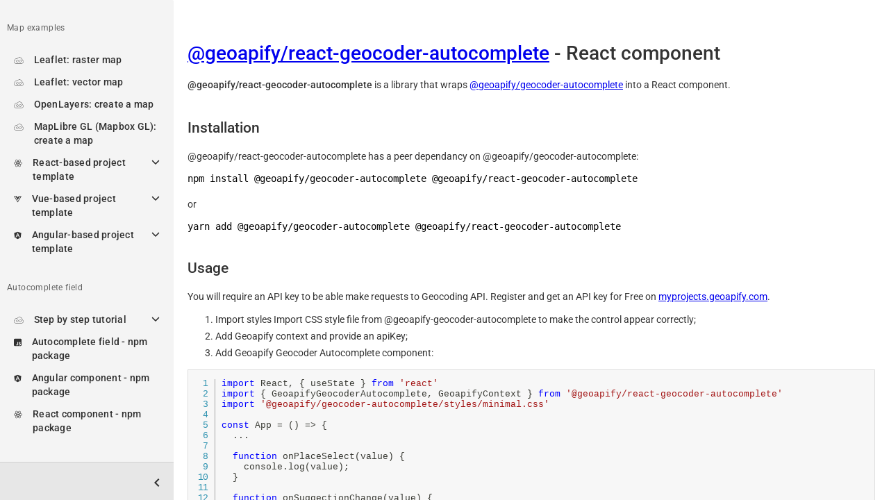

--- FILE ---
content_type: application/javascript
request_url: https://apidocs.geoapify.com/main.4b720c009ac12a13.js
body_size: 268577
content:
"use strict";(self.webpackChunkgeoapify_apidocs=self.webpackChunkgeoapify_apidocs||[]).push([[792],{2518:(R2,A1,v)=>{v.d(A1,{z:()=>R});var l=v(4438),o=v(345);let R=(()=>{class H{constructor(T,r1){this.meta=T,this.title=r1}setMetaData(T,r1){this.meta.getTag("name=robots")?this.meta.updateTag({name:"robots",content:"index, follow"}):this.meta.addTag({name:"robots",content:"index, follow"}),this.meta.getTag("name=description")?(this.meta.updateTag({name:"description",content:r1}),this.meta.updateTag({property:"og:description",content:r1})):(this.meta.addTag({name:"description",content:r1}),this.meta.addTag({property:"og:description",content:r1})),this.title.setTitle(T),this.meta.getTag("name=title")?(this.meta.updateTag({name:"title",content:T}),this.meta.updateTag({property:"og:title",content:T})):(this.meta.addTag({name:"title",content:T}),this.meta.addTag({property:"og:title",content:T}))}setNoIndex(){this.meta.getTag("name=robots")?this.meta.updateTag({name:"robots",content:"noindex"}):this.meta.addTag({name:"robots",content:"noindex"})}setTwitterCard(){this.meta.updateTag({name:"twitter:card",content:"summary_large_image"}),this.meta.updateTag({name:"twitter:site",content:"@geoapify"}),this.meta.updateTag({property:"og:image",content:"https://apidocs.geoapify.com/assets/img/feature-image-all.png"})}static#e=this.\u0275fac=function(r1){return new(r1||H)(l.KVO(o.W8),l.KVO(o.hE))};static#t=this.\u0275prov=l.jDH({token:H,factory:H.\u0275fac,providedIn:"root"})}return H})()},5549:(R2,A1,v)=>{v.d(A1,{n:()=>H});var l=v(1413),o=v(4438),R=v(2490);let H=(()=>{class s1{constructor(r1){this.cookieService=r1,this.apiKeyCookie="apidocs-geoapify-apikey",this.apiKeyChanged=new l.B,this.apiKeyChanged$=this.apiKeyChanged.asObservable(),this.apiKey=this.cookieService.get(this.apiKeyCookie)}getAPIKey(){return this.apiKey||"YOUR_API_KEY"}getAPIKeyClean(){return this.apiKey}setApiKey(r1){this.apiKey=r1,r1?this.cookieService.set(this.apiKeyCookie,r1,365,"/"):this.cookieService.delete(this.apiKeyCookie),this.apiKeyChanged.next(r1)}static#e=this.\u0275fac=function(g1){return new(g1||s1)(o.KVO(R.O))};static#t=this.\u0275prov=o.jDH({token:s1,factory:s1.\u0275fac,providedIn:"root"})}return s1})()},9792:(R2,A1,v)=>{v.d(A1,{M:()=>R});var l=v(177),o=v(4438);let R=(()=>{class H{constructor(T){this.document=T}setApiDocumentation(T,r1,g1){const o1={"@context":"https://schema.org","@type":"TechArticle",headline:T,description:r1,author:{"@type":"Organization",name:"Geoapify"},publisher:{"@type":"Organization",name:"Geoapify"},...g1&&{image:`https://apidocs.geoapify.com/${g1}`},dateModified:(new Date).toISOString(),mainEntityOfPage:{"@type":"WebPage","@id":typeof window<"u"?window.location.origin+window.location.pathname:void 0}};this.setSchema(o1)}setApiPlayground(T,r1){this.setSchema({"@context":"https://schema.org","@type":"SoftwareApplication",name:T,description:r1,applicationCategory:"DeveloperApplication",operatingSystem:"All",author:{"@type":"Organization",name:"Geoapify"},publisher:{"@type":"Organization",name:"Geoapify"},url:"https://apidocs.geoapify.com"})}setCodeSample(T,r1,g1="JavaScript"){this.setSchema({"@context":"https://schema.org","@type":"SoftwareSourceCode",name:T,description:r1,programmingLanguage:g1,author:{"@type":"Organization",name:"Geoapify"},codeRepository:"https://github.com/geoapify",url:"https://apidocs.geoapify.com"})}setAll(T,r1){this.setSchema({"@context":"https://schema.org","@type":"WebSite",name:T,description:r1,url:"https://apidocs.geoapify.com",publisher:{"@type":"Organization",name:"Geoapify"},image:"https://apidocs.geoapify.com/assets/img/feature-image-all.png"})}setSchema(T){if(this.document){const r1=this.document.querySelector('script[type="application/ld+json"]');if(r1)r1.textContent=JSON.stringify(T);else{const g1=this.document.createElement("script");g1.type="application/ld+json",g1.textContent=JSON.stringify(T),this.document.head.appendChild(g1)}}}static#e=this.\u0275fac=function(r1){return new(r1||H)(o.KVO(l.qQ))};static#t=this.\u0275prov=o.jDH({token:H,factory:H.\u0275fac,providedIn:"root"})}return H})()},5312:(R2,A1,v)=>{v.d(A1,{c:()=>l});const l={production:!0,geoapify:{tiles:"https://maps.geoapify.com/v1/tile/carto/{z}/{x}/{y}.png",geocoding:"https://api.geoapify.com/v1/geocode/search",reverseGeocoding:"https://api.geoapify.com/v1/geocode/reverse",autocomplete:"https://api.geoapify.com/v1/geocode/autocomplete",routing:"https://api.geoapify.com/v1/routing",isoline:"https://api.geoapify.com/v1/isoline",geometry:"https://api.geoapify.com/v1/geometry",icon:"https://api.geoapify.com/v1/icon",iconV2:"https://api.geoapify.com/v2/icon",places:"https://api.geoapify.com/v2/places",placeInfo:"https://api.geoapify.com/v2/place-info",placesV1:"https://api.geoapify.com/v1/places",placeDetails:"https://api.geoapify.com/v2/place-details",ipGeolocation:"https://api.geoapify.com/v1/ipinfo",batch:"https://api.geoapify.com/v1/batch",staticMap:"https://maps.geoapify.com/v1/staticmap",mapMatching:"https://api.geoapify.com/v1/mapmatching",routeMatrix:"https://api.geoapify.com/v1/routematrix",partOf:"https://api.geoapify.com/v1/boundaries/part-of",consistsOf:"https://api.geoapify.com/v1/boundaries/consists-of",nearBy:"https://api.geoapify.com/v1/boundaries/near-by",postcodeList:"https://api.geoapify.com/v1/postcode/list",postcodeSearch:"https://api.geoapify.com/v1/postcode/search",baseUrl:"https://api.geoapify.com",apiKey:"b8568cb9afc64fad861a69edbddb2658"},mapTiles:{"osm-carto":"https://maps.geoapify.com/v1/styles/osm-carto/style.json","osm-bright":"https://maps.geoapify.com/v1/styles/osm-bright/style.json","osm-bright-grey":"https://maps.geoapify.com/v1/styles/osm-bright-grey/style.json","osm-bright-smooth":"https://maps.geoapify.com/v1/styles/osm-bright-smooth/style.json","klokantech-basic":"https://maps.geoapify.com/v1/styles/klokantech-basic/style.json","osm-liberty":"https://maps.geoapify.com/v1/styles/osm-liberty/style.json","maptiler-3d":"https://maps.geoapify.com/v1/styles/maptiler-3d/style.json",toner:"https://maps.geoapify.com/v1/styles/toner/style.json","toner-grey":"https://maps.geoapify.com/v1/styles/toner-grey/style.json",positron:"https://maps.geoapify.com/v1/styles/positron/style.json","dark-matter":"https://maps.geoapify.com/v1/styles/dark-matter/style.json","dark-matter-brown":"https://maps.geoapify.com/v1/styles/dark-matter-brown/style.json","dark-matter-yellow-roads":"https://maps.geoapify.com/v1/styles/dark-matter-yellow-roads/style.json","dark-matter-dark-grey":"https://maps.geoapify.com/v1/styles/dark-matter-dark-grey/style.json","dark-matter-dark-purple":"https://maps.geoapify.com/v1/styles/dark-matter-dark-purple/style.json","dark-matter-purple-roads":"https://maps.geoapify.com/v1/styles/dark-matter-purple-roads/style.json","positron-blue":"https://maps.geoapify.com/v1/styles/positron-blue/style.json","positron-red":"https://maps.geoapify.com/v1/styles/positron-red/style.json"}}},7802:(R2,A1,v)=>{var l=v(345),o=v(4438),R=v(803),H=v(177),s1=v(1626),T=v(2518),r1=v(9792),g1=v(8834),o1=v(60);function J(z,d){if(1&z&&(o.j41(0,"span",2)(1,"a",3),o.EFF(2),o.k0s()()),2&z){const r=d.$implicit;o.AVh("first",d.first),o.R7$(),o.Y8G("href",r.link,o.B4B),o.R7$(),o.JRh(r.label)}}let l1=(()=>{class z{constructor(){this.links=[{label:"About us",link:"https://www.geoapify.com/about-us/"},{label:"Privacy policy",link:"https://www.geoapify.com/privacy-policy/"},{label:"Cookie policy",link:"https://www.geoapify.com/cookie-policy/"},{label:"Terms",link:"https://www.geoapify.com/term-and-conditions/"}]}ngOnInit(){}static#e=this.\u0275fac=function(f){return new(f||z)};static#t=this.\u0275cmp=o.VBU({type:z,selectors:[["app-bottom-menu"]],decls:2,vars:1,consts:[[1,"footer-menu"],["class","mat-body footer-link",3,"first",4,"ngFor","ngForOf"],[1,"mat-body","footer-link"],["target","_blank",1,"black-06",3,"href"]],template:function(f,M){1&f&&(o.j41(0,"div",0),o.DNE(1,J,3,4,"span",1),o.k0s()),2&f&&(o.R7$(),o.Y8G("ngForOf",M.links))},dependencies:[H.Sq],styles:['@charset "UTF-8";.footer-menu[_ngcontent-%COMP%]{text-align:center;margin-bottom:30px}.footer-link[_ngcontent-%COMP%]:before{content:"\\b7";letter-spacing:5px;font-size:20px;margin-left:5px;color:#0006}.footer-link.first[_ngcontent-%COMP%]:before{content:""}']})}return z})();const z1=z=>["fas",z],R1=(z,d)=>["/samples",z,d,""];function b1(z,d){if(1&z&&(o.j41(0,"span",32)(1,"a",33)(2,"span",34),o.EFF(3,"Playground"),o.k0s()()()),2&z){const r=o.XpG().$implicit;o.R7$(),o.Y8G("routerLink",r.link)("fragment",r.fragment)}}function C1(z,d){if(1&z&&(o.j41(0,"a",35)(1,"span",36),o.EFF(2,"Docs"),o.k0s()()),2&z){const r=o.XpG().$implicit;o.Y8G("routerLink",r.docsLink)}}function d2(z,d){if(1&z&&(o.j41(0,"li",27)(1,"div",28),o.EFF(2),o.k0s(),o.j41(3,"div",29),o.DNE(4,b1,4,2,"span",30)(5,C1,3,1,"a",31),o.k0s()()),2&z){const r=d.$implicit;o.R7$(2),o.JRh(r.label),o.R7$(2),o.Y8G("ngIf",r.link),o.R7$(),o.Y8G("ngIf",r.docsLink)}}function f1(z,d){if(1&z){const r=o.RV6();o.j41(0,"div",16)(1,"div",17)(2,"div",18),o.nrm(3,"fa-icon",19),o.k0s(),o.j41(4,"h3",20),o.EFF(5),o.k0s(),o.j41(6,"div",21),o.EFF(7),o.k0s(),o.j41(8,"ul",22),o.DNE(9,d2,6,3,"li",23),o.k0s(),o.j41(10,"div",24)(11,"button",25),o.bIt("click",function(){o.eBV(r);const M=o.XpG().$implicit,k=o.XpG();return o.Njj(k.scrollToId(M.id))}),o.j41(12,"span",26),o.EFF(13,"See all"),o.k0s()()()()()}if(2&z){const r=o.XpG().$implicit;o.R7$(3),o.Y8G("icon",o.eq3(4,z1,r.icon)),o.R7$(2),o.JRh(r.label),o.R7$(2),o.JRh(r.descriptionShort),o.R7$(2),o.Y8G("ngForOf",r.items)}}function V1(z,d){if(1&z&&(o.qex(0),o.DNE(1,f1,14,6,"div",15),o.bVm()),2&z){const r=d.$implicit;o.R7$(),o.Y8G("ngIf",!r.skipInPreview)}}function b2(z,d){if(1&z&&(o.j41(0,"span",50)(1,"a",51)(2,"span",26),o.EFF(3,"Playground"),o.k0s()()()),2&z){const r=o.XpG(2).$implicit;o.R7$(),o.Y8G("routerLink",r.link)("fragment",r.fragment)}}function I2(z,d){if(1&z&&(o.j41(0,"a",52)(1,"span",53),o.EFF(2,"Docs"),o.k0s()()),2&z){const r=o.XpG(2).$implicit;o.Y8G("routerLink",r.docsLink)}}function u2(z,d){if(1&z&&(o.j41(0,"div",41)(1,"a",42)(2,"div",43),o.nrm(3,"img",44),o.k0s()(),o.j41(4,"div",45)(5,"h3",20),o.EFF(6),o.k0s(),o.j41(7,"div",46),o.EFF(8),o.k0s(),o.j41(9,"div",47),o.DNE(10,b2,4,2,"span",48)(11,I2,3,1,"a",49),o.k0s()()()),2&z){const r=o.XpG().$implicit;o.R7$(),o.Y8G("routerLink",r.link||r.docsLink),o.R7$(2),o.Y8G("ngSrc",r.image)("alt",r.imageAlt),o.R7$(3),o.JRh(r.label),o.R7$(2),o.JRh(r.description),o.R7$(2),o.Y8G("ngIf",r.link),o.R7$(),o.Y8G("ngIf",r.docsLink)}}function l2(z,d){if(1&z&&(o.qex(0),o.DNE(1,u2,12,7,"div",40),o.bVm()),2&z){const r=d.$implicit;o.R7$(),o.Y8G("ngIf",r.image)}}function I1(z,d){if(1&z&&(o.j41(0,"span",50)(1,"a",63)(2,"span",34),o.EFF(3,"Playground"),o.k0s()()()),2&z){const r=o.XpG().$implicit;o.R7$(),o.Y8G("routerLink",r.link)("fragment",r.fragment)}}function f2(z,d){if(1&z&&(o.j41(0,"a",64)(1,"span",36),o.EFF(2,"Docs"),o.k0s()()),2&z){const r=o.XpG().$implicit;o.Y8G("routerLink",r.docsLink)}}function H1(z,d){if(1&z&&(o.j41(0,"div",59)(1,"li",60)(2,"h4",61),o.EFF(3),o.k0s(),o.j41(4,"div"),o.DNE(5,I1,4,2,"span",48)(6,f2,3,1,"a",62),o.k0s()()()),2&z){const r=d.$implicit;o.R7$(3),o.JRh(r.label),o.R7$(2),o.Y8G("ngIf",r.link),o.R7$(),o.Y8G("ngIf",r.docsLink)}}function e2(z,d){if(1&z&&(o.qex(0),o.j41(1,"div",54)(2,"div",55)(3,"h3",56),o.EFF(4,"More APIs"),o.k0s()(),o.j41(5,"ul",57),o.DNE(6,H1,7,3,"div",58),o.k0s()(),o.bVm()),2&z){const r=o.XpG().$implicit;o.R7$(6),o.Y8G("ngForOf",r.moreData)}}function G1(z,d){if(1&z&&(o.qex(0),o.j41(1,"div",7),o.nrm(2,"hr",8),o.k0s(),o.j41(3,"div",37)(4,"h2",38),o.EFF(5),o.k0s(),o.j41(6,"div",10),o.EFF(7),o.k0s()(),o.j41(8,"div",11),o.DNE(9,l2,2,1,"ng-container",6)(10,e2,7,1,"ng-container",39),o.k0s(),o.bVm()),2&z){const r=d.$implicit;o.R7$(4),o.Y8G("id",r.id),o.R7$(),o.JRh(r.label),o.R7$(2),o.JRh(r.description),o.R7$(2),o.Y8G("ngForOf",r.items),o.R7$(),o.Y8G("ngIf",r.moreData.length)}}function T1(z,d){if(1&z&&(o.j41(0,"div",59)(1,"li",67)(2,"a",68),o.EFF(3),o.k0s()()()),2&z){const r=d.$implicit,f=o.XpG().$implicit;o.R7$(2),o.Y8G("routerLink",o.l_i(2,R1,f.id,r.id)),o.R7$(),o.JRh(r.label)}}function g2(z,d){if(1&z&&(o.j41(0,"div",65)(1,"div",55),o.nrm(2,"fa-icon",66),o.j41(3,"h3",56),o.EFF(4),o.k0s()(),o.j41(5,"ul",57),o.DNE(6,T1,4,5,"div",58),o.k0s()()),2&z){const r=d.$implicit,f=o.XpG();o.R7$(2),o.Y8G("icon",o.eq3(3,z1,r.icon)),o.R7$(2),o.JRh(r.label),o.R7$(2),o.Y8G("ngForOf",f.samplesMap[r.id])}}let T2=(()=>{class z{constructor(r,f,M,k,n1){this.seoStructuredDataService=k,this.document=n1,this.samplesMap={},this.playgrounds=ve,this.playgrounds.forEach(m2=>{m2.moreData=m2.items.filter(X2=>!X2.image)});const v1="API documentation and Playground for Geoapify maps and components",X1="Geoapify API documentation and API playground. Learn more about our APIS and try them out. Map tiles, Geocoding, Routing, Isolines, and Places APIs.";M.setMetaData(v1,X1),k.setAll(v1,X1),r.get("assets/samples/docs.json").subscribe(m2=>{const X2=[];m2.items.forEach(K2=>{X2.push(new Promise(W2=>{r.get("assets/samples/"+K2.path).subscribe(Ee=>{this.samplesMap[K2.id]=Ee.items.filter(ye=>!ye.path),W2(Ee)})}))}),Promise.all(X2).then(()=>{f.run(()=>{this.samples=m2.items})})})}ngOnInit(){}scrollToId(r){let f=this.document.getElementById(r);f&&f.scrollIntoView({behavior:"smooth"})}static#e=this.\u0275fac=function(f){return new(f||z)(o.rXU(s1.Qq),o.rXU(o.SKi),o.rXU(T.z),o.rXU(r1.M),o.rXU(H.qQ))};static#t=this.\u0275cmp=o.VBU({type:z,selectors:[["app-all"]],decls:25,vars:3,consts:[[1,"doc-container"],[1,"doc-group-container"],[1,"margin-bottom-10","main-title"],[1,"black-06","margin-top-5","margin-bottom-30"],[1,"main-decription","black-06","mat-body"],[1,"playground-group","no-max-width"],[4,"ngFor","ngForOf"],[1,"group-divider"],[1,"section-break"],[1,"plaground-group-title","margin-bottom-10"],[1,"plaground-group-description","mat-body","black-06"],[1,"playground-group"],["class","sample-group",4,"ngFor","ngForOf"],[1,"background-image"],[1,"margin-top-50","margin-bottom-20","margin-x-auto"],["class","playground-group-item group-preview",4,"ngIf"],[1,"playground-group-item","group-preview"],[1,"item-data-container","padding-10"],[1,"icon-container","margin-bottom-20"],["size","lg",1,"blue-icon",3,"icon"],[1,"margin-top-5","text-large"],[1,"mat-caption","black-06"],[1,"main","playground-group-item-items","no-li-padding"],["class","margin-bottom-10",4,"ngFor","ngForOf"],[1,"text-right"],["mat-stroked-button","","color","primary",3,"click"],[1,"mat-body","playground-button"],[1,"margin-bottom-10"],[1,"mat-subtitle-2"],[1,"left","item-buttons","mat-body"],["class","margin-right-5",4,"ngIf"],["class","button-smaller-24","mat-stroked-button","","color","primary",3,"routerLink",4,"ngIf"],[1,"margin-right-5"],["mat-stroked-button","","color","accent",1,"button-smaller-24",3,"routerLink","fragment"],[1,"mat-caption","playground-button"],["mat-stroked-button","","color","primary",1,"button-smaller-24",3,"routerLink"],[1,"mat-caption","docs-button"],[1,"title-container"],[1,"plaground-group-title","margin-bottom-10",3,"id"],[4,"ngIf"],["class","playground-group-item",4,"ngIf"],[1,"playground-group-item"],[3,"routerLink"],[1,"image-container"],["width","360","height","130",3,"ngSrc","alt"],[1,"item-data-container","padding-20"],[1,"main","mat-caption","black-06","margin-bottom-30"],[1,"item-buttons","mat-body"],["class","margin-right-10",4,"ngIf"],["mat-stroked-button","","color","primary",3,"routerLink",4,"ngIf"],[1,"margin-right-10"],["mat-stroked-button","","color","accent",3,"routerLink","fragment"],["mat-stroked-button","","color","primary",3,"routerLink"],[1,"mat-body","docs-button"],[1,"playground-group-item","more-links"],[1,"flex-container","items-center"],[1,"plaground-group-title"],[1,"margin-top-0","padding-left-20"],["class","sample-item",4,"ngFor","ngForOf"],[1,"sample-item"],[1,"mat-body","margin-bottom-20"],[1,"margin-top-5","margin-bottom-0"],["class","button-smaller","mat-flat-button","","color","primary",3,"routerLink",4,"ngIf"],["mat-flat-button","","color","accent",1,"button-smaller",3,"routerLink","fragment"],["mat-flat-button","","color","primary",1,"button-smaller",3,"routerLink"],[1,"sample-group"],["size","lg",1,"primary-color","margin-right-10",3,"icon"],[1,"mat-body"],[1,"sample-item-link",3,"routerLink"]],template:function(f,M){1&f&&(o.j41(0,"div",0)(1,"div",1)(2,"h1",2),o.EFF(3,"Geoapify Location Platform"),o.k0s(),o.j41(4,"h3",3),o.EFF(5,"API Documentation, Playgrounds, code samples"),o.k0s(),o.j41(6,"div",4),o.EFF(7,"Glad you're here! Check out our sample code, quick start guides, and API reference documentation. You can try our APIs for free and with no registration with our Playgrounds."),o.k0s(),o.j41(8,"div",5),o.DNE(9,V1,2,1,"ng-container",6),o.k0s()(),o.j41(10,"div",1),o.DNE(11,G1,11,5,"ng-container",6),o.k0s(),o.j41(12,"div",1)(13,"div",1)(14,"div",7),o.nrm(15,"hr",8),o.k0s(),o.j41(16,"h2",9),o.EFF(17,"Code samples"),o.k0s(),o.j41(18,"div",10),o.EFF(19,"Check our code samples that may help you to develop a custom location-aware application and solve your business task"),o.k0s(),o.j41(20,"div",11),o.DNE(21,g2,7,5,"div",12),o.k0s()()(),o.nrm(22,"div",13),o.j41(23,"div",14),o.nrm(24,"app-bottom-menu"),o.k0s()()),2&f&&(o.R7$(9),o.Y8G("ngForOf",M.playgrounds),o.R7$(2),o.Y8G("ngForOf",M.playgrounds),o.R7$(10),o.Y8G("ngForOf",M.samples))},dependencies:[H.Sq,H.bT,R.Wk,g1.It,g1.$z,o1.aY,H.kt,l1],styles:[".doc-container[_ngcontent-%COMP%]{position:relative;min-height:calc(100% - 50px);display:flex;flex-direction:column;align-items:flex-start}.doc-group-container[_ngcontent-%COMP%]{padding:20px;margin:auto;display:flex;flex-direction:column}.doc-item-container[_ngcontent-%COMP%]{-moz-column-count:auto;column-count:auto;-moz-column-gap:30px;column-gap:30px}.doc-item[_ngcontent-%COMP%]{float:left;width:150px;height:100px;background:#fff;border-radius:5px;box-shadow:0 0 15px #96969680;padding:10px;margin:20px;cursor:pointer}.doc-item[_ngcontent-%COMP%]:hover{background:#eee}.doc-item[_ngcontent-%COMP%]{-moz-column-break-inside:avoid;break-inside:avoid-column;z-index:1}.doc-item[_ngcontent-%COMP%]   .title[_ngcontent-%COMP%]{font-size:16px;font-weight:500;white-space:nowrap;overflow:hidden;text-overflow:ellipsis}.background-image[_ngcontent-%COMP%]{position:absolute;top:20px;right:20px;height:300px;width:50%;background-position:right;opacity:.6;z-index:-100;background-image:url(/assets/img/docs-and-code-samples-for-maps-api.png);background-repeat:no-repeat;background-size:contain}@media (max-width: 767px){.background-image[_ngcontent-%COMP%]{display:none}}.sample-group[_ngcontent-%COMP%]{float:left;width:300px;padding-bottom:40px;-moz-column-break-inside:avoid;break-inside:avoid-column;z-index:1}.sample-group[_ngcontent-%COMP%]   .title[_ngcontent-%COMP%]{font-size:16px;font-weight:500;white-space:nowrap;overflow:hidden;text-overflow:ellipsis;margin-bottom:20px}.item-background-icon[_ngcontent-%COMP%]{position:absolute;inset:20px 20px auto auto;z-index:-100;color:#ff4081;opacity:.8}.item-background-icon.api[_ngcontent-%COMP%], .item-background-icon.sample[_ngcontent-%COMP%]{color:#3f51b5}.item-background-image[_ngcontent-%COMP%]{position:absolute;bottom:10px;height:40px;width:calc(100% - 20px);opacity:.7;z-index:-100;background-repeat:no-repeat;background-size:contain;background-position:right}.item-background-image.docs[_ngcontent-%COMP%]{background-image:url(/assets/img/docs.png)}.item-background-image.playground[_ngcontent-%COMP%]{background-image:url(/assets/img/play-cat.png)}.item-background-image.code[_ngcontent-%COMP%]{background-image:url(/assets/img/code.png)}.sample-item[_ngcontent-%COMP%]   .sample-item-link[_ngcontent-%COMP%]{outline:0;text-decoration:none}.sample-list[_ngcontent-%COMP%]{padding-inline-start:30px}.playground-group[_ngcontent-%COMP%]{display:flex;justify-content:left;flex-direction:row;flex-wrap:wrap;flex-flow:row wrap;align-content:flex-end;max-width:1250px;margin:auto}.playground-group.no-max-width[_ngcontent-%COMP%]{max-width:none}@media (max-width: 767px){.playground-group[_ngcontent-%COMP%]{justify-content:center}}.playground-group-item[_ngcontent-%COMP%]{max-width:360px;margin:20px;border-radius:5px;overflow:hidden;border:1px rgba(0,0,0,.1) solid;display:flex;flex-direction:column}.playground-group-item.more-links[_ngcontent-%COMP%]{border:none;padding:20px}.playground-group-item.group-preview[_ngcontent-%COMP%]{max-width:230px;margin:10px;background:#fff}.playground-group-item[_ngcontent-%COMP%]   .image-container[_ngcontent-%COMP%]{overflow:hidden}.playground-group-item[_ngcontent-%COMP%]   img[_ngcontent-%COMP%]{width:100%;transform:scale(1);transition:.3s ease-in-out}.playground-group-item[_ngcontent-%COMP%]   a[_ngcontent-%COMP%]{text-decoration:none}.playground-group-item[_ngcontent-%COMP%]:hover   img[_ngcontent-%COMP%], .playground-group-item[_ngcontent-%COMP%]   a[_ngcontent-%COMP%]:hover   img[_ngcontent-%COMP%], .playground-group-item[_ngcontent-%COMP%]   .image-container[_ngcontent-%COMP%]:hover   img[_ngcontent-%COMP%]{transform:scale(1.3)!important}.text-large[_ngcontent-%COMP%]{font-size:large}.title-container[_ngcontent-%COMP%]{text-align:center}.title-container[_ngcontent-%COMP%]   .plaground-group-title[_ngcontent-%COMP%]{font-size:300%;padding-top:60px}.title-container[_ngcontent-%COMP%]   .plaground-group-description[_ngcontent-%COMP%]{margin:auto auto 40px;text-align:center;max-width:600px}.section-break[_ngcontent-%COMP%]{background-color:transparent;border:0;border-top:1px solid rgb(200,200,200);display:block;height:0;margin:7rem auto 2rem;text-align:center;width:50%}.section-break[_ngcontent-%COMP%]:before{background-color:snow;color:#959595;display:inline-block;font-size:1.6rem;left:50%;letter-spacing:0;line-height:1.6rem;text-indent:0;text-rendering:geometricPrecision;transform:translateY(-65%);width:15px}.item-data-container[_ngcontent-%COMP%]{display:flex;flex-direction:column;flex:1}.item-data-container[_ngcontent-%COMP%]   .main[_ngcontent-%COMP%]{flex:1}.item-buttons[_ngcontent-%COMP%]{text-align:right}.item-buttons.left[_ngcontent-%COMP%]{text-align:left}.main-decription[_ngcontent-%COMP%]{max-width:600px;margin-bottom:40px}.main-title[_ngcontent-%COMP%]{font-size:300%}.blue-icon[_ngcontent-%COMP%]{color:#3f51b5}.no-li-padding[_ngcontent-%COMP%]{padding-inline-start:15px}"]})}return z})();const ve=[{label:"Maps",id:"maps",description:"You can use our map tiles as a base map layer, or you can create PNG (or JPG) map pictures using our Static Maps API",descriptionShort:"Learn all about how to add a map to your app or website",icon:"map-marked",items:[{label:"Map tiles",link:["/playground","maps",""],image:"assets/img/playgrounds/maps-playground.jpg",imageAlt:"Interactive map showing different tile styles and customization options for Geoapify Maps API",docsLink:["/docs","maps","map-tiles",""],description:"Try different map styles and colors, generate Leaflet, MapLibre GL, or Open Layers code for the map.",icon:"map",descriptionShort:"Base map layers"},{label:"Static maps API",link:["/playground","static-maps",""],image:"assets/img/playgrounds/static-maps-playground.jpg",imageAlt:"Static map generator interface with customizable markers, styles, and export options for Geoapify Static Maps API",docsLink:["/docs","maps","static",""],description:"Play with Static Maps API input parameters, get an URL link for a map picture with markers.",icon:"file-image",descriptionShort:"Map pictures in JPG or PNG formats"},{label:"Marker Icon API",link:["/playground","icon",""],image:"assets/img/playgrounds/icons-playground.jpg",imageAlt:"Map marker icon generator showing customizable pins with Font Awesome and Material Design icons for Geoapify Marker API",description:"Generate beautiful map marker icons for your map with Font Awesome and Material icons.",docsLink:["/docs","icon",""],icon:"location-pin",descriptionShort:"Beautiful map markers generator"}],column:"col-1"},{label:"Addresses",id:"addresses",description:"Find locations by postal address, and find addresses by GPS coordinates. Add address suggestion forms to your apps, site, or blog.",descriptionShort:"Geocode addresses and locations, get address suggestions",icon:"search",items:[{label:"Geocoding API",link:["/playground","geocoding",""],image:"assets/img/playgrounds/geocoding-playground.jpg",imageAlt:"Geocoding API playground interface showing address search and GPS coordinate conversion for location finding",description:"Geocode the address you provide to a location and find its corresponding postal address. The Geocoding API provides GPS coordinates, the structured address, and a confidence level to help verify addresses.",docsLink:["/docs","geocoding","forward-geocoding",""],descriptionShort:"Find the location by an address"},{label:"Reverse Geocoding API",image:"assets/img/playgrounds/reverse-geocoding-playground.jpg",imageAlt:"Reverse geocoding interface converting GPS coordinates to postal addresses with structured location data",description:"Get a postal address by providing the GPS coordinates to the Reverse Geocoding API. The API returns formatted and structured address and distance to your input.",link:["/playground","geocoding",""],fragment:"reverse",docsLink:["/docs","geocoding","reverse-geocoding",""],icon:"location-crosshairs",descriptionShort:"Find the address by GPS coordinates"},{label:"Address Autocomplete",image:"assets/img/playgrounds/autocomplete-playground.jpg",imageAlt:"Address autocomplete form interface showing real-time address suggestions and dropdown selection for Geoapify Geocoder",description:"The Address Autocomplete API lets you create address forms that collect addresses. The API provides you with address suggestions for a given address string.",link:["/playground","geocoding",""],fragment:"autocomplete",docsLink:["/docs","geocoding","address-autocomplete",""],icon:"table-list",descriptionShort:"Get address suggestions"},{label:"Batch Geocoding",docsLink:["/docs","geocoding","batch",""],description:"Geocode up to 1000 addresses at once with Batch Geocoding requests.",image:"assets/img/playgrounds/batch-geocoding-image.png",imageAlt:"Batch geocoding workflow diagram showing multiple address processing and bulk location conversion",icon:"list-check",descriptionShort:"Geocode up 1000 addresses at once"},{label:"Postcode API",image:"assets/img/playgrounds/postcode-playground.jpg",imageAlt:"Postcode API playground showing geographic postcode search and area-based postal code retrieval interface",description:"Search for postcodes by geographic coordinates or retrieve a list of postcodes within a defined area. The Postcode API provides detailed location metadata and geometry.",link:["/playground","postcodes",""],docsLink:["/docs","postcode",""],icon:"landmark",descriptionShort:"Search and list postcodes with location data"},{label:"IP Geolocation API",link:["/playground","ip-geolocation",""],image:"assets/img/playgrounds/ip-geolocation-playground.jpg",imageAlt:"IP geolocation playground interface showing IP address location detection with country and language information",description:"IP Geolocation is one of the ways to detect a user's location by IP. The API result contains also information about the user country and languages. Try it!",docsLink:["/docs","ip-geolocation",""],icon:"house-user",descriptionShort:"Get the location by IP address"}],column:"col-2"},{label:"Routes",id:"routes",description:"Optimize delivery and logistics routes, snap GPS coordinates to roads, and find the most efficient ways for different transportation modes.",descriptionShort:"Calculate and optimize routes for cars, trucks, pedestrians, and more",icon:"route",items:[{label:"Routing API",link:["/playground","routing",""],image:"assets/img/playgrounds/routing-playground.jpg",imageAlt:"Routing API playground showing route calculation with multiple transportation modes and turn-by-turn directions",description:'Calculate a route between a pair or more locations. Choose "drive", "truck", "bicycle" or "walk" travel mode. Check turn-by-turn instructions generated.',docsLink:["/docs","routing",""],descriptionShort:"Calculate routes and directions"},{label:"Route Matrix API",link:["/playground","route-matrix",""],image:"assets/img/playgrounds/matrix-playground.jpg",imageAlt:"Route Matrix API playground displaying time-distance calculations between multiple locations in a matrix format",description:'Try to generate a Time-Distance matrix with Route Matrix API. Choose "drive", "truck", "bicycle" or "walk" travel mode.',docsLink:["/docs","route-matrix",""],icon:"table-cells-large",descriptionShort:"Time / Distance for multiple locations"},{label:"Map Matching API",link:["/playground","map-matching",""],image:"assets/img/playgrounds/map-matching-playground.jpg",imageAlt:"Map matching playground interface showing GPS track alignment to road networks and coordinate snapping",description:"The API allows matching place coordinates to existing roads. Try the API  with your GPS track or one of the provided examples.",docsLink:["/docs","map-matching",""],icon:"road-circle-check",descriptionShort:"Match GPS coordinates to existing roads"},{label:"Route Planner API",link:["/playground","route-planner",""],image:"assets/img/playgrounds/route-planner-playground.jpg",imageAlt:"Route planner playground showing vehicle routing optimization for delivery and logistics with multiple stops",description:"We've prepared a few VRP related task examples to show you how the API works. Try to generate a task for established map boundaries and solve it with Route Planner API.",docsLink:["/docs","route-planner",""],icon:"truck-fast",descriptionShort:"Optimal routes for delivery and logistics"}],column:"col-3"},{label:"Reachability",id:"isolines",description:"See what's reachable within a specified time or distance. For example, find out what you can get to within 30 minutes on foot or in 15 minutes by car.",descriptionShort:"Isochrones and isodistances to analyze the place's reachability",icon:"record-vinyl",items:[{label:"Isolines API",link:["/playground","isoline",""],image:"assets/img/playgrounds/isoline-playground.jpg",imageAlt:"Isolines API playground showing isochrone and isodistance reachability maps with multiple transportation modes",description:'Try to calculate reachability maps for different locations.  Choose between "drive", "truck", "bicycle", "walk", or "transit"  travel modes.',docsLink:["/docs","isolines",""],descriptionShort:"Isochrones and isodistances"},{label:"Geometry API",link:["/playground","geometry",""],image:"assets/img/playgrounds/geometry-playground.jpg",imageAlt:"Geometry API playground demonstrating geometric operations like union and intersection of isochrones and polygons",description:"Calculate the union or intersection of multiple isochrones or isodistances.",docsLink:["/docs","geometry",""],icon:"clone",descriptionShort:"Union and intersection for geometries"}],column:"col-3"},{label:"Places",icon:"map-marker-alt",id:"places",description:"Query the Places by categories and get details about the places. For example, restaurants, tourist attractions, or places to eat.",descriptionShort:"Get places and points of interest by categories",items:[{label:"Places API",link:["/playground","places",""],image:"assets/img/playgrounds/places-playground.jpg",imageAlt:"Places API playground showing point of interest search with category filters and geographic boundary selection",description:"With Places API you can query around 400 POI categories within a chosen boundaries, radius, or isoline. Generate an URL link and get a result object.",docsLink:["/docs","places",""],descriptionShort:"Query places by categories"},{label:"Place Details API",link:["/playground","place-details",""],image:"assets/img/playgrounds/place-details-playground.jpg",imageAlt:"Place Details API playground displaying comprehensive location information and geometric data for selected places",description:"The API allows querying detailed information about a place and its geometry. Try to query different features and learn more about location.",docsLink:["/docs","place-details",""],icon:"bars",descriptionShort:"Get more information about the place"},{label:"Boundaries API",link:["/playground","boundaries",""],image:"assets/img/playgrounds/boundaries-playground.jpg",imageAlt:"Boundaries API playground showing administrative region boundaries and geographic subdivision queries",description:"Query a region subdivisions, or check where the area belongs. Enter country, state, or city in the location input and try the API.",docsLink:["/docs","boundaries",""],icon:"draw-polygon",descriptionShort:"Get boundary for a city, state, etc."}],column:"col-4"},{label:"More APIs",icon:"boxes",skipInPreview:!0,description:"Learn how to send batch requests to the API, which can help you work with large amounts of data and save on API Credits.",items:[{label:"Batch requests",link:["/playground","batch",""],image:"assets/img/playgrounds/batch-requests-playground.jpg",imageAlt:"Batch requests playground interface showing API cost optimization through bulk request processing",description:"The batch requests allow save up to 50% on the Geoapify API costs. Provide an API URL and generate a Batch request body object and try the API.",docsLink:["/docs","batch",""],descriptionShort:"Save up to 50% with batch requests"}],column:"col-4"}],V2=[{path:"docs",loadChildren:()=>Promise.all([v.e(336),v.e(41)]).then(v.bind(v,7041)).then(z=>z.DocsModule),data:{folder:"docs",title:"Documentation"}},{path:"samples",loadChildren:()=>Promise.all([v.e(336),v.e(41)]).then(v.bind(v,7041)).then(z=>z.DocsModule),data:{folder:"samples",title:"Code samples"}},{path:"playground",loadChildren:()=>Promise.all([v.e(336),v.e(397),v.e(740)]).then(v.bind(v,1740)).then(z=>z.PlaygroundsModule)},{path:"demo",loadChildren:()=>Promise.all([v.e(336),v.e(397),v.e(651)]).then(v.bind(v,651)).then(z=>z.DemoModule)},{path:"",component:T2},{path:"404",component:T2},{path:"**",component:T2}];let k2=(()=>{class z{static#e=this.\u0275fac=function(f){return new(f||z)};static#t=this.\u0275mod=o.$C({type:z});static#n=this.\u0275inj=o.G2t({imports:[R.iI.forRoot(V2,{}),R.iI]})}return z})();var $2=v(1413);let Ie=(()=>{class z{constructor(r){this._doc=r}get nativeWindow(){return this._doc?.defaultView||window}static#e=this.\u0275fac=function(f){return new(f||z)(o.KVO(H.qQ))};static#t=this.\u0275prov=o.jDH({token:z,factory:z.\u0275fac})}return z})(),F2=(()=>{class z{constructor(){this.enabled=!0,this.whitelistPage=[],this.blacklistPage=[]}static#e=this.\u0275fac=function(f){return new(f||z)};static#t=this.\u0275prov=o.jDH({token:z,factory:z.\u0275fac})}return z})(),M2=(()=>{class z{constructor(r,f){this.popupOpenSource=new $2.B,this.popupCloseSource=new $2.B,this.initializingSource=new $2.B,this.initializedSource=new $2.B,this.initializationErrorSource=new $2.B,this.statusChangeSource=new $2.B,this.revokeChoiceSource=new $2.B,this.noCookieLawSource=new $2.B,this.popupOpen$=this.popupOpenSource.asObservable(),this.popupClose$=this.popupCloseSource.asObservable(),this.initializing$=this.initializingSource.asObservable(),this.initialized$=this.initializedSource.asObservable(),this.initializationError$=this.initializationErrorSource.asObservable(),this.statusChange$=this.statusChangeSource.asObservable(),this.revokeChoice$=this.revokeChoiceSource.asObservable(),this.noCookieLaw$=this.noCookieLawSource.asObservable(),this.window=r.nativeWindow,this.init(f)}checkPopupInstantiated(r){if(null==this.popupInstance)throw new Error(`Cookie popup has not yet been instantiated. Cannot invoke ${r}()`)}init(r){this.window&&this.window.cookieconsent&&(this.cookieconsent=this.window.cookieconsent,this.config=r,this.config.onPopupOpen=()=>this.popupOpenSource.next(),this.config.onPopupClose=()=>this.popupCloseSource.next(),this.config.onInitialise=f=>this.initializingSource.next({status:f}),this.config.onStatusChange=(f,M)=>{this.statusChangeSource.next({status:f,chosenBefore:M})},this.config.onRevokeChoice=()=>this.revokeChoiceSource.next(),this.config.onNoCookieLaw=(f,M)=>{this.noCookieLawSource.next({countryCode:f,country:M})},this.cookieconsent.initialise(this.config,f=>{this.popupInstance=f,this.initializedSource.next()},(f,M)=>{this.initializationErrorSource.next({error:f})}))}getConfig(){return this.config}getStatus(){return this.cookieconsent.status}getTransition(){return this.cookieconsent.hasTransition}clearStatus(){return this.checkPopupInstantiated("clearStatus"),this.popupInstance.clearStatus()}open(){return this.checkPopupInstantiated("open"),this.popupInstance.open()}close(r){return this.checkPopupInstantiated("close"),this.popupInstance.close(r)}destroy(){this.checkPopupInstantiated("destroy"),this.popupInstance.destroy()}fadeIn(){this.checkPopupInstantiated("fadeIn"),this.popupInstance.fadeIn()}fadeOut(){this.checkPopupInstantiated("fadeOut"),this.popupInstance.fadeOut()}isOpen(){return this.checkPopupInstantiated("isOpen"),this.popupInstance.isOpen()}toggleRevokeButton(r){this.checkPopupInstantiated("toggleRevokeButton"),this.popupInstance.toggleRevokeButton(r)}hasAnswered(){return this.checkPopupInstantiated("hasAnswered"),this.popupInstance.hasAnswered()}hasConsented(){return this.checkPopupInstantiated("hasConsented"),this.popupInstance.hasConsented()}static#e=this.\u0275fac=function(f){return new(f||z)(o.KVO(Ie),o.KVO(F2))};static#t=this.\u0275prov=o.jDH({token:z,factory:z.\u0275fac})}return z})();function m1(z){return[[Ie,{provide:F2,useValue:z},M2]]}let K=(()=>{class z{static forRoot(r){return{ngModule:z,providers:m1(r)}}static#e=this.\u0275fac=function(f){return new(f||z)};static#t=this.\u0275mod=o.$C({type:z});static#n=this.\u0275inj=o.G2t({imports:[H.MD]})}return z})();var W1=v(5964);let h2=(()=>{class z{constructor(r,f){this.document=r,this.router=f,this.baseUrl="https://apidocs.geoapify.com"}init(){this.setCanonicalUrl(this.router.url),this.router.events.pipe((0,W1.p)(r=>r instanceof R.wF)).subscribe(r=>{this.setCanonicalUrl(r.url)})}setCanonicalUrl(r){const f=`${this.baseUrl}${r}${r.endsWith("/")?"":"/"}`,M=this.document.querySelector('link[rel="canonical"]');M&&M.remove();const k=this.document.createElement("link");k.setAttribute("rel","canonical"),k.setAttribute("href",f),this.document.head.appendChild(k)}static#e=this.\u0275fac=function(f){return new(f||z)(o.KVO(H.qQ),o.KVO(R.Ix))};static#t=this.\u0275prov=o.jDH({token:z,factory:z.\u0275fac,providedIn:"root"})}return z})();var o2=v(6969),N2=v(9888),le=v(6860),U2=v(6939),re=v(7336),r2=v(9030),V=v(7673),P=v(8203),E=v(9172);function t1(z,d){}class Y1{constructor(){this.role="dialog",this.panelClass="",this.hasBackdrop=!0,this.backdropClass="",this.disableClose=!1,this.width="",this.height="",this.data=null,this.ariaDescribedBy=null,this.ariaLabelledBy=null,this.ariaLabel=null,this.ariaModal=!0,this.autoFocus="first-tabbable",this.restoreFocus=!0,this.closeOnNavigation=!0,this.closeOnDestroy=!0,this.closeOnOverlayDetachments=!0}}let w1=(()=>{class z extends U2.lb{constructor(r,f,M,k,n1,v1,X1,m2){super(),this._elementRef=r,this._focusTrapFactory=f,this._config=k,this._interactivityChecker=n1,this._ngZone=v1,this._overlayRef=X1,this._focusMonitor=m2,this._platform=(0,o.WQX)(le.OD),this._focusTrap=null,this._elementFocusedBeforeDialogWasOpened=null,this._closeInteractionType=null,this._ariaLabelledByQueue=[],this._changeDetectorRef=(0,o.WQX)(o.gRc),this._injector=(0,o.WQX)(o.zZn),this._isDestroyed=!1,this.attachDomPortal=X2=>{this._portalOutlet.hasAttached();const K2=this._portalOutlet.attachDomPortal(X2);return this._contentAttached(),K2},this._document=M,this._config.ariaLabelledBy&&this._ariaLabelledByQueue.push(this._config.ariaLabelledBy)}_addAriaLabelledBy(r){this._ariaLabelledByQueue.push(r),this._changeDetectorRef.markForCheck()}_removeAriaLabelledBy(r){const f=this._ariaLabelledByQueue.indexOf(r);f>-1&&(this._ariaLabelledByQueue.splice(f,1),this._changeDetectorRef.markForCheck())}_contentAttached(){this._initializeFocusTrap(),this._handleBackdropClicks(),this._captureInitialFocus()}_captureInitialFocus(){this._trapFocus()}ngOnDestroy(){this._isDestroyed=!0,this._restoreFocus()}attachComponentPortal(r){this._portalOutlet.hasAttached();const f=this._portalOutlet.attachComponentPortal(r);return this._contentAttached(),f}attachTemplatePortal(r){this._portalOutlet.hasAttached();const f=this._portalOutlet.attachTemplatePortal(r);return this._contentAttached(),f}_recaptureFocus(){this._containsFocus()||this._trapFocus()}_forceFocus(r,f){this._interactivityChecker.isFocusable(r)||(r.tabIndex=-1,this._ngZone.runOutsideAngular(()=>{const M=()=>{r.removeEventListener("blur",M),r.removeEventListener("mousedown",M),r.removeAttribute("tabindex")};r.addEventListener("blur",M),r.addEventListener("mousedown",M)})),r.focus(f)}_focusByCssSelector(r,f){let M=this._elementRef.nativeElement.querySelector(r);M&&this._forceFocus(M,f)}_trapFocus(){this._isDestroyed||(0,o.mal)(()=>{const r=this._elementRef.nativeElement;switch(this._config.autoFocus){case!1:case"dialog":this._containsFocus()||r.focus();break;case!0:case"first-tabbable":this._focusTrap?.focusInitialElement()||this._focusDialogContainer();break;case"first-heading":this._focusByCssSelector('h1, h2, h3, h4, h5, h6, [role="heading"]');break;default:this._focusByCssSelector(this._config.autoFocus)}},{injector:this._injector})}_restoreFocus(){const r=this._config.restoreFocus;let f=null;if("string"==typeof r?f=this._document.querySelector(r):"boolean"==typeof r?f=r?this._elementFocusedBeforeDialogWasOpened:null:r&&(f=r),this._config.restoreFocus&&f&&"function"==typeof f.focus){const M=(0,le.vc)(),k=this._elementRef.nativeElement;(!M||M===this._document.body||M===k||k.contains(M))&&(this._focusMonitor?(this._focusMonitor.focusVia(f,this._closeInteractionType),this._closeInteractionType=null):f.focus())}this._focusTrap&&this._focusTrap.destroy()}_focusDialogContainer(){this._elementRef.nativeElement.focus&&this._elementRef.nativeElement.focus()}_containsFocus(){const r=this._elementRef.nativeElement,f=(0,le.vc)();return r===f||r.contains(f)}_initializeFocusTrap(){this._platform.isBrowser&&(this._focusTrap=this._focusTrapFactory.create(this._elementRef.nativeElement),this._document&&(this._elementFocusedBeforeDialogWasOpened=(0,le.vc)()))}_handleBackdropClicks(){this._overlayRef.backdropClick().subscribe(()=>{this._config.disableClose&&this._recaptureFocus()})}static#e=this.\u0275fac=function(f){return new(f||z)(o.rXU(o.aKT),o.rXU(N2.GX),o.rXU(H.qQ,8),o.rXU(Y1),o.rXU(N2.Z7),o.rXU(o.SKi),o.rXU(o2.yY),o.rXU(N2.FN))};static#t=this.\u0275cmp=o.VBU({type:z,selectors:[["cdk-dialog-container"]],viewQuery:function(f,M){if(1&f&&o.GBs(U2.I3,7),2&f){let k;o.mGM(k=o.lsd())&&(M._portalOutlet=k.first)}},hostAttrs:["tabindex","-1",1,"cdk-dialog-container"],hostVars:6,hostBindings:function(f,M){2&f&&o.BMQ("id",M._config.id||null)("role",M._config.role)("aria-modal",M._config.ariaModal)("aria-labelledby",M._config.ariaLabel?null:M._ariaLabelledByQueue[0])("aria-label",M._config.ariaLabel)("aria-describedby",M._config.ariaDescribedBy||null)},standalone:!0,features:[o.Vt3,o.aNF],decls:1,vars:0,consts:[["cdkPortalOutlet",""]],template:function(f,M){1&f&&o.DNE(0,t1,0,0,"ng-template",0)},dependencies:[U2.I3],styles:[".cdk-dialog-container{display:block;width:100%;height:100%;min-height:inherit;max-height:inherit}"],encapsulation:2})}return z})();class F{constructor(d,r){this.overlayRef=d,this.config=r,this.closed=new $2.B,this.disableClose=r.disableClose,this.backdropClick=d.backdropClick(),this.keydownEvents=d.keydownEvents(),this.outsidePointerEvents=d.outsidePointerEvents(),this.id=r.id,this.keydownEvents.subscribe(f=>{f.keyCode===re._f&&!this.disableClose&&!(0,re.rp)(f)&&(f.preventDefault(),this.close(void 0,{focusOrigin:"keyboard"}))}),this.backdropClick.subscribe(()=>{this.disableClose||this.close(void 0,{focusOrigin:"mouse"})}),this._detachSubscription=d.detachments().subscribe(()=>{!1!==r.closeOnOverlayDetachments&&this.close()})}close(d,r){if(this.containerInstance){const f=this.closed;this.containerInstance._closeInteractionType=r?.focusOrigin||"program",this._detachSubscription.unsubscribe(),this.overlayRef.dispose(),f.next(d),f.complete(),this.componentInstance=this.containerInstance=null}}updatePosition(){return this.overlayRef.updatePosition(),this}updateSize(d="",r=""){return this.overlayRef.updateSize({width:d,height:r}),this}addPanelClass(d){return this.overlayRef.addPanelClass(d),this}removePanelClass(d){return this.overlayRef.removePanelClass(d),this}}const Y=new o.nKC("DialogScrollStrategy",{providedIn:"root",factory:()=>{const z=(0,o.WQX)(o2.hJ);return()=>z.scrollStrategies.block()}}),Z=new o.nKC("DialogData"),F1=new o.nKC("DefaultDialogConfig");let Y2=0,Z2=(()=>{class z{get openDialogs(){return this._parentDialog?this._parentDialog.openDialogs:this._openDialogsAtThisLevel}get afterOpened(){return this._parentDialog?this._parentDialog.afterOpened:this._afterOpenedAtThisLevel}constructor(r,f,M,k,n1,v1){this._overlay=r,this._injector=f,this._defaultOptions=M,this._parentDialog=k,this._overlayContainer=n1,this._openDialogsAtThisLevel=[],this._afterAllClosedAtThisLevel=new $2.B,this._afterOpenedAtThisLevel=new $2.B,this._ariaHiddenElements=new Map,this.afterAllClosed=(0,r2.v)(()=>this.openDialogs.length?this._getAfterAllClosed():this._getAfterAllClosed().pipe((0,E.Z)(void 0))),this._scrollStrategy=v1}open(r,f){(f={...this._defaultOptions||new Y1,...f}).id=f.id||"cdk-dialog-"+Y2++,f.id&&this.getDialogById(f.id);const k=this._getOverlayConfig(f),n1=this._overlay.create(k),v1=new F(n1,f),X1=this._attachContainer(n1,v1,f);return v1.containerInstance=X1,this._attachDialogContent(r,v1,X1,f),this.openDialogs.length||this._hideNonDialogContentFromAssistiveTechnology(),this.openDialogs.push(v1),v1.closed.subscribe(()=>this._removeOpenDialog(v1,!0)),this.afterOpened.next(v1),v1}closeAll(){se(this.openDialogs,r=>r.close())}getDialogById(r){return this.openDialogs.find(f=>f.id===r)}ngOnDestroy(){se(this._openDialogsAtThisLevel,r=>{!1===r.config.closeOnDestroy&&this._removeOpenDialog(r,!1)}),se(this._openDialogsAtThisLevel,r=>r.close()),this._afterAllClosedAtThisLevel.complete(),this._afterOpenedAtThisLevel.complete(),this._openDialogsAtThisLevel=[]}_getOverlayConfig(r){const f=new o2.rR({positionStrategy:r.positionStrategy||this._overlay.position().global().centerHorizontally().centerVertically(),scrollStrategy:r.scrollStrategy||this._scrollStrategy(),panelClass:r.panelClass,hasBackdrop:r.hasBackdrop,direction:r.direction,minWidth:r.minWidth,minHeight:r.minHeight,maxWidth:r.maxWidth,maxHeight:r.maxHeight,width:r.width,height:r.height,disposeOnNavigation:r.closeOnNavigation});return r.backdropClass&&(f.backdropClass=r.backdropClass),f}_attachContainer(r,f,M){const k=M.injector||M.viewContainerRef?.injector,n1=[{provide:Y1,useValue:M},{provide:F,useValue:f},{provide:o2.yY,useValue:r}];let v1;M.container?"function"==typeof M.container?v1=M.container:(v1=M.container.type,n1.push(...M.container.providers(M))):v1=w1;const X1=new U2.A8(v1,M.viewContainerRef,o.zZn.create({parent:k||this._injector,providers:n1}),M.componentFactoryResolver);return r.attach(X1).instance}_attachDialogContent(r,f,M,k){if(r instanceof o.C4Q){const n1=this._createInjector(k,f,M,void 0);let v1={$implicit:k.data,dialogRef:f};k.templateContext&&(v1={...v1,..."function"==typeof k.templateContext?k.templateContext():k.templateContext}),M.attachTemplatePortal(new U2.VA(r,null,v1,n1))}else{const n1=this._createInjector(k,f,M,this._injector),v1=M.attachComponentPortal(new U2.A8(r,k.viewContainerRef,n1,k.componentFactoryResolver));f.componentRef=v1,f.componentInstance=v1.instance}}_createInjector(r,f,M,k){const n1=r.injector||r.viewContainerRef?.injector,v1=[{provide:Z,useValue:r.data},{provide:F,useValue:f}];return r.providers&&("function"==typeof r.providers?v1.push(...r.providers(f,r,M)):v1.push(...r.providers)),r.direction&&(!n1||!n1.get(P.dS,null,{optional:!0}))&&v1.push({provide:P.dS,useValue:{value:r.direction,change:(0,V.of)()}}),o.zZn.create({parent:n1||k,providers:v1})}_removeOpenDialog(r,f){const M=this.openDialogs.indexOf(r);M>-1&&(this.openDialogs.splice(M,1),this.openDialogs.length||(this._ariaHiddenElements.forEach((k,n1)=>{k?n1.setAttribute("aria-hidden",k):n1.removeAttribute("aria-hidden")}),this._ariaHiddenElements.clear(),f&&this._getAfterAllClosed().next()))}_hideNonDialogContentFromAssistiveTechnology(){const r=this._overlayContainer.getContainerElement();if(r.parentElement){const f=r.parentElement.children;for(let M=f.length-1;M>-1;M--){const k=f[M];k!==r&&"SCRIPT"!==k.nodeName&&"STYLE"!==k.nodeName&&!k.hasAttribute("aria-live")&&(this._ariaHiddenElements.set(k,k.getAttribute("aria-hidden")),k.setAttribute("aria-hidden","true"))}}}_getAfterAllClosed(){const r=this._parentDialog;return r?r._getAfterAllClosed():this._afterAllClosedAtThisLevel}static#e=this.\u0275fac=function(f){return new(f||z)(o.KVO(o2.hJ),o.KVO(o.zZn),o.KVO(F1,8),o.KVO(z,12),o.KVO(o2.Sf),o.KVO(Y))};static#t=this.\u0275prov=o.jDH({token:z,factory:z.\u0275fac,providedIn:"root"})}return z})();function se(z,d){let r=z.length;for(;r--;)d(z[r])}let P2=(()=>{class z{static#e=this.\u0275fac=function(f){return new(f||z)};static#t=this.\u0275mod=o.$C({type:z});static#n=this.\u0275inj=o.G2t({providers:[Z2],imports:[o2.z_,U2.jc,N2.Pd,U2.jc]})}return z})();var B2=v(4085),K1=v(7786),de=v(6697),P1=v(5478),x2=v(6600),D1=v(9969);function oe(z,d){}class Ae{constructor(){this.role="dialog",this.panelClass="",this.hasBackdrop=!0,this.backdropClass="",this.disableClose=!1,this.width="",this.height="",this.data=null,this.ariaDescribedBy=null,this.ariaLabelledBy=null,this.ariaLabel=null,this.ariaModal=!0,this.autoFocus="first-tabbable",this.restoreFocus=!0,this.delayFocusTrap=!0,this.closeOnNavigation=!0}}const je="mdc-dialog--open",Q1="mdc-dialog--opening",O1="mdc-dialog--closing";let _2=(()=>{class z extends w1{constructor(r,f,M,k,n1,v1,X1,m2,X2){super(r,f,M,k,n1,v1,X1,X2),this._animationMode=m2,this._animationStateChanged=new o.bkB,this._animationsEnabled="NoopAnimations"!==this._animationMode,this._actionSectionCount=0,this._hostElement=this._elementRef.nativeElement,this._enterAnimationDuration=this._animationsEnabled?Ce(this._config.enterAnimationDuration)??150:0,this._exitAnimationDuration=this._animationsEnabled?Ce(this._config.exitAnimationDuration)??75:0,this._animationTimer=null,this._finishDialogOpen=()=>{this._clearAnimationClasses(),this._openAnimationDone(this._enterAnimationDuration)},this._finishDialogClose=()=>{this._clearAnimationClasses(),this._animationStateChanged.emit({state:"closed",totalTime:this._exitAnimationDuration})}}_contentAttached(){super._contentAttached(),this._startOpenAnimation()}_startOpenAnimation(){this._animationStateChanged.emit({state:"opening",totalTime:this._enterAnimationDuration}),this._animationsEnabled?(this._hostElement.style.setProperty(j2,`${this._enterAnimationDuration}ms`),this._requestAnimationFrame(()=>this._hostElement.classList.add(Q1,je)),this._waitForAnimationToComplete(this._enterAnimationDuration,this._finishDialogOpen)):(this._hostElement.classList.add(je),Promise.resolve().then(()=>this._finishDialogOpen()))}_startExitAnimation(){this._animationStateChanged.emit({state:"closing",totalTime:this._exitAnimationDuration}),this._hostElement.classList.remove(je),this._animationsEnabled?(this._hostElement.style.setProperty(j2,`${this._exitAnimationDuration}ms`),this._requestAnimationFrame(()=>this._hostElement.classList.add(O1)),this._waitForAnimationToComplete(this._exitAnimationDuration,this._finishDialogClose)):Promise.resolve().then(()=>this._finishDialogClose())}_updateActionSectionCount(r){this._actionSectionCount+=r,this._changeDetectorRef.markForCheck()}_clearAnimationClasses(){this._hostElement.classList.remove(Q1,O1)}_waitForAnimationToComplete(r,f){null!==this._animationTimer&&clearTimeout(this._animationTimer),this._animationTimer=setTimeout(f,r)}_requestAnimationFrame(r){this._ngZone.runOutsideAngular(()=>{"function"==typeof requestAnimationFrame?requestAnimationFrame(r):r()})}_captureInitialFocus(){this._config.delayFocusTrap||this._trapFocus()}_openAnimationDone(r){this._config.delayFocusTrap&&this._trapFocus(),this._animationStateChanged.next({state:"opened",totalTime:r})}ngOnDestroy(){super.ngOnDestroy(),null!==this._animationTimer&&clearTimeout(this._animationTimer)}attachComponentPortal(r){const f=super.attachComponentPortal(r);return f.location.nativeElement.classList.add("mat-mdc-dialog-component-host"),f}static#e=this.\u0275fac=function(f){return new(f||z)(o.rXU(o.aKT),o.rXU(N2.GX),o.rXU(H.qQ,8),o.rXU(Ae),o.rXU(N2.Z7),o.rXU(o.SKi),o.rXU(o2.yY),o.rXU(o.bc$,8),o.rXU(N2.FN))};static#t=this.\u0275cmp=o.VBU({type:z,selectors:[["mat-dialog-container"]],hostAttrs:["tabindex","-1",1,"mat-mdc-dialog-container","mdc-dialog"],hostVars:10,hostBindings:function(f,M){2&f&&(o.Mr5("id",M._config.id),o.BMQ("aria-modal",M._config.ariaModal)("role",M._config.role)("aria-labelledby",M._config.ariaLabel?null:M._ariaLabelledByQueue[0])("aria-label",M._config.ariaLabel)("aria-describedby",M._config.ariaDescribedBy||null),o.AVh("_mat-animation-noopable",!M._animationsEnabled)("mat-mdc-dialog-container-with-actions",M._actionSectionCount>0))},standalone:!0,features:[o.Vt3,o.aNF],decls:3,vars:0,consts:[[1,"mat-mdc-dialog-inner-container","mdc-dialog__container"],[1,"mat-mdc-dialog-surface","mdc-dialog__surface"],["cdkPortalOutlet",""]],template:function(f,M){1&f&&(o.j41(0,"div",0)(1,"div",1),o.DNE(2,oe,0,0,"ng-template",2),o.k0s()())},dependencies:[U2.I3],styles:['.mat-mdc-dialog-container{width:100%;height:100%;display:block;box-sizing:border-box;max-height:inherit;min-height:inherit;min-width:inherit;max-width:inherit;outline:0}.cdk-overlay-pane.mat-mdc-dialog-panel{max-width:var(--mat-dialog-container-max-width, 80vw);min-width:var(--mat-dialog-container-min-width, 0)}@media(max-width: 599px){.cdk-overlay-pane.mat-mdc-dialog-panel{max-width:var(--mat-dialog-container-small-max-width, 80vw)}}.mat-mdc-dialog-inner-container{display:flex;flex-direction:row;align-items:center;justify-content:space-around;box-sizing:border-box;height:100%;opacity:0;transition:opacity linear var(--mat-dialog-transition-duration, 0ms);max-height:inherit;min-height:inherit;min-width:inherit;max-width:inherit}.mdc-dialog--closing .mat-mdc-dialog-inner-container{transition:opacity 75ms linear;transform:none}.mdc-dialog--open .mat-mdc-dialog-inner-container{opacity:1}._mat-animation-noopable .mat-mdc-dialog-inner-container{transition:none}.mat-mdc-dialog-surface{display:flex;flex-direction:column;flex-grow:0;flex-shrink:0;box-sizing:border-box;width:100%;height:100%;position:relative;overflow-y:auto;outline:0;transform:scale(0.8);transition:transform var(--mat-dialog-transition-duration, 0ms) cubic-bezier(0, 0, 0.2, 1);max-height:inherit;min-height:inherit;min-width:inherit;max-width:inherit;box-shadow:var(--mat-dialog-container-elevation-shadow, 0px 11px 15px -7px rgba(0, 0, 0, 0.2), 0px 24px 38px 3px rgba(0, 0, 0, 0.14), 0px 9px 46px 8px rgba(0, 0, 0, 0.12));border-radius:var(--mdc-dialog-container-shape, var(--mat-app-corner-extra-large, 4px));background-color:var(--mdc-dialog-container-color, var(--mat-app-surface, white))}[dir=rtl] .mat-mdc-dialog-surface{text-align:right}.mdc-dialog--open .mat-mdc-dialog-surface,.mdc-dialog--closing .mat-mdc-dialog-surface{transform:none}._mat-animation-noopable .mat-mdc-dialog-surface{transition:none}.mat-mdc-dialog-surface::before{position:absolute;box-sizing:border-box;width:100%;height:100%;top:0;left:0;border:2px solid rgba(0,0,0,0);border-radius:inherit;content:"";pointer-events:none}.mat-mdc-dialog-title{display:block;position:relative;flex-shrink:0;box-sizing:border-box;margin:0 0 1px;padding:var(--mat-dialog-headline-padding, 0 24px 9px)}.mat-mdc-dialog-title::before{display:inline-block;width:0;height:40px;content:"";vertical-align:0}[dir=rtl] .mat-mdc-dialog-title{text-align:right}.mat-mdc-dialog-container .mat-mdc-dialog-title{color:var(--mdc-dialog-subhead-color, var(--mat-app-on-surface, rgba(0, 0, 0, 0.87)));font-family:var(--mdc-dialog-subhead-font, var(--mat-app-headline-small-font, inherit));line-height:var(--mdc-dialog-subhead-line-height, var(--mat-app-headline-small-line-height, 1.5rem));font-size:var(--mdc-dialog-subhead-size, var(--mat-app-headline-small-size, 1rem));font-weight:var(--mdc-dialog-subhead-weight, var(--mat-app-headline-small-weight, 400));letter-spacing:var(--mdc-dialog-subhead-tracking, var(--mat-app-headline-small-tracking, 0.03125em))}.mat-mdc-dialog-content{display:block;flex-grow:1;box-sizing:border-box;margin:0;overflow:auto;max-height:65vh}.mat-mdc-dialog-content>:first-child{margin-top:0}.mat-mdc-dialog-content>:last-child{margin-bottom:0}.mat-mdc-dialog-container .mat-mdc-dialog-content{color:var(--mdc-dialog-supporting-text-color, var(--mat-app-on-surface-variant, rgba(0, 0, 0, 0.6)));font-family:var(--mdc-dialog-supporting-text-font, var(--mat-app-body-medium-font, inherit));line-height:var(--mdc-dialog-supporting-text-line-height, var(--mat-app-body-medium-line-height, 1.5rem));font-size:var(--mdc-dialog-supporting-text-size, var(--mat-app-body-medium-size, 1rem));font-weight:var(--mdc-dialog-supporting-text-weight, var(--mat-app-body-medium-weight, 400));letter-spacing:var(--mdc-dialog-supporting-text-tracking, var(--mat-app-body-medium-tracking, 0.03125em))}.mat-mdc-dialog-container .mat-mdc-dialog-content{padding:var(--mat-dialog-content-padding, 20px 24px)}.mat-mdc-dialog-container-with-actions .mat-mdc-dialog-content{padding:var(--mat-dialog-with-actions-content-padding, 20px 24px)}.mat-mdc-dialog-container .mat-mdc-dialog-title+.mat-mdc-dialog-content{padding-top:0}.mat-mdc-dialog-actions{display:flex;position:relative;flex-shrink:0;flex-wrap:wrap;align-items:center;justify-content:flex-end;box-sizing:border-box;min-height:52px;margin:0;padding:8px;border-top:1px solid rgba(0,0,0,0);padding:var(--mat-dialog-actions-padding, 8px);justify-content:var(--mat-dialog-actions-alignment, start)}.cdk-high-contrast-active .mat-mdc-dialog-actions{border-top-color:CanvasText}.mat-mdc-dialog-actions.mat-mdc-dialog-actions-align-start,.mat-mdc-dialog-actions[align=start]{justify-content:start}.mat-mdc-dialog-actions.mat-mdc-dialog-actions-align-center,.mat-mdc-dialog-actions[align=center]{justify-content:center}.mat-mdc-dialog-actions.mat-mdc-dialog-actions-align-end,.mat-mdc-dialog-actions[align=end]{justify-content:flex-end}.mat-mdc-dialog-actions .mat-button-base+.mat-button-base,.mat-mdc-dialog-actions .mat-mdc-button-base+.mat-mdc-button-base{margin-left:8px}[dir=rtl] .mat-mdc-dialog-actions .mat-button-base+.mat-button-base,[dir=rtl] .mat-mdc-dialog-actions .mat-mdc-button-base+.mat-mdc-button-base{margin-left:0;margin-right:8px}.mat-mdc-dialog-component-host{display:contents}'],encapsulation:2})}return z})();const j2="--mat-dialog-transition-duration";function Ce(z){return null==z?null:"number"==typeof z?z:z.endsWith("ms")?(0,B2.OE)(z.substring(0,z.length-2)):z.endsWith("s")?1e3*(0,B2.OE)(z.substring(0,z.length-1)):"0"===z?0:null}var $1=function(z){return z[z.OPEN=0]="OPEN",z[z.CLOSING=1]="CLOSING",z[z.CLOSED=2]="CLOSED",z}($1||{});class B1{constructor(d,r,f){this._ref=d,this._containerInstance=f,this._afterOpened=new $2.B,this._beforeClosed=new $2.B,this._state=$1.OPEN,this.disableClose=r.disableClose,this.id=d.id,d.addPanelClass("mat-mdc-dialog-panel"),f._animationStateChanged.pipe((0,W1.p)(M=>"opened"===M.state),(0,de.s)(1)).subscribe(()=>{this._afterOpened.next(),this._afterOpened.complete()}),f._animationStateChanged.pipe((0,W1.p)(M=>"closed"===M.state),(0,de.s)(1)).subscribe(()=>{clearTimeout(this._closeFallbackTimeout),this._finishDialogClose()}),d.overlayRef.detachments().subscribe(()=>{this._beforeClosed.next(this._result),this._beforeClosed.complete(),this._finishDialogClose()}),(0,K1.h)(this.backdropClick(),this.keydownEvents().pipe((0,W1.p)(M=>M.keyCode===re._f&&!this.disableClose&&!(0,re.rp)(M)))).subscribe(M=>{this.disableClose||(M.preventDefault(),d1(this,"keydown"===M.type?"keyboard":"mouse"))})}close(d){this._result=d,this._containerInstance._animationStateChanged.pipe((0,W1.p)(r=>"closing"===r.state),(0,de.s)(1)).subscribe(r=>{this._beforeClosed.next(d),this._beforeClosed.complete(),this._ref.overlayRef.detachBackdrop(),this._closeFallbackTimeout=setTimeout(()=>this._finishDialogClose(),r.totalTime+100)}),this._state=$1.CLOSING,this._containerInstance._startExitAnimation()}afterOpened(){return this._afterOpened}afterClosed(){return this._ref.closed}beforeClosed(){return this._beforeClosed}backdropClick(){return this._ref.backdropClick}keydownEvents(){return this._ref.keydownEvents}updatePosition(d){let r=this._ref.config.positionStrategy;return d&&(d.left||d.right)?d.left?r.left(d.left):r.right(d.right):r.centerHorizontally(),d&&(d.top||d.bottom)?d.top?r.top(d.top):r.bottom(d.bottom):r.centerVertically(),this._ref.updatePosition(),this}updateSize(d="",r=""){return this._ref.updateSize(d,r),this}addPanelClass(d){return this._ref.addPanelClass(d),this}removePanelClass(d){return this._ref.removePanelClass(d),this}getState(){return this._state}_finishDialogClose(){this._state=$1.CLOSED,this._ref.close(this._result,{focusOrigin:this._closeInteractionType}),this.componentInstance=null}}function d1(z,d,r){return z._closeInteractionType=d,z.close(r)}const U1=new o.nKC("MatMdcDialogData"),u1=new o.nKC("mat-mdc-dialog-default-options"),a1=new o.nKC("mat-mdc-dialog-scroll-strategy",{providedIn:"root",factory:()=>{const z=(0,o.WQX)(o2.hJ);return()=>z.scrollStrategies.block()}});let t2=0,D2=(()=>{class z{get openDialogs(){return this._parentDialog?this._parentDialog.openDialogs:this._openDialogsAtThisLevel}get afterOpened(){return this._parentDialog?this._parentDialog.afterOpened:this._afterOpenedAtThisLevel}_getAfterAllClosed(){const r=this._parentDialog;return r?r._getAfterAllClosed():this._afterAllClosedAtThisLevel}constructor(r,f,M,k,n1,v1,X1,m2){this._overlay=r,this._defaultOptions=k,this._scrollStrategy=n1,this._parentDialog=v1,this._openDialogsAtThisLevel=[],this._afterAllClosedAtThisLevel=new $2.B,this._afterOpenedAtThisLevel=new $2.B,this.dialogConfigClass=Ae,this.afterAllClosed=(0,r2.v)(()=>this.openDialogs.length?this._getAfterAllClosed():this._getAfterAllClosed().pipe((0,E.Z)(void 0))),this._dialog=f.get(Z2),this._dialogRefConstructor=B1,this._dialogContainerType=_2,this._dialogDataToken=U1}open(r,f){let M;(f={...this._defaultOptions||new Ae,...f}).id=f.id||"mat-mdc-dialog-"+t2++,f.scrollStrategy=f.scrollStrategy||this._scrollStrategy();const k=this._dialog.open(r,{...f,positionStrategy:this._overlay.position().global().centerHorizontally().centerVertically(),disableClose:!0,closeOnDestroy:!1,closeOnOverlayDetachments:!1,container:{type:this._dialogContainerType,providers:()=>[{provide:this.dialogConfigClass,useValue:f},{provide:Y1,useValue:f}]},templateContext:()=>({dialogRef:M}),providers:(n1,v1,X1)=>(M=new this._dialogRefConstructor(n1,f,X1),M.updatePosition(f?.position),[{provide:this._dialogContainerType,useValue:X1},{provide:this._dialogDataToken,useValue:v1.data},{provide:this._dialogRefConstructor,useValue:M}])});return M.componentRef=k.componentRef,M.componentInstance=k.componentInstance,this.openDialogs.push(M),this.afterOpened.next(M),M.afterClosed().subscribe(()=>{const n1=this.openDialogs.indexOf(M);n1>-1&&(this.openDialogs.splice(n1,1),this.openDialogs.length||this._getAfterAllClosed().next())}),M}closeAll(){this._closeDialogs(this.openDialogs)}getDialogById(r){return this.openDialogs.find(f=>f.id===r)}ngOnDestroy(){this._closeDialogs(this._openDialogsAtThisLevel),this._afterAllClosedAtThisLevel.complete(),this._afterOpenedAtThisLevel.complete()}_closeDialogs(r){let f=r.length;for(;f--;)r[f].close()}static#e=this.\u0275fac=function(f){return new(f||z)(o.KVO(o2.hJ),o.KVO(o.zZn),o.KVO(H.aZ,8),o.KVO(u1,8),o.KVO(a1),o.KVO(z,12),o.KVO(o2.Sf),o.KVO(o.bc$,8))};static#t=this.\u0275prov=o.jDH({token:z,factory:z.\u0275fac,providedIn:"root"})}return z})(),L2=0,Pe=(()=>{class z{constructor(r,f,M){this.dialogRef=r,this._elementRef=f,this._dialog=M,this.type="button"}ngOnInit(){this.dialogRef||(this.dialogRef=we(this._elementRef,this._dialog.openDialogs))}ngOnChanges(r){const f=r._matDialogClose||r._matDialogCloseResult;f&&(this.dialogResult=f.currentValue)}_onButtonClick(r){d1(this.dialogRef,0===r.screenX&&0===r.screenY?"keyboard":"mouse",this.dialogResult)}static#e=this.\u0275fac=function(f){return new(f||z)(o.rXU(B1,8),o.rXU(o.aKT),o.rXU(D2))};static#t=this.\u0275dir=o.FsC({type:z,selectors:[["","mat-dialog-close",""],["","matDialogClose",""]],hostVars:2,hostBindings:function(f,M){1&f&&o.bIt("click",function(n1){return M._onButtonClick(n1)}),2&f&&o.BMQ("aria-label",M.ariaLabel||null)("type",M.type)},inputs:{ariaLabel:[0,"aria-label","ariaLabel"],type:"type",dialogResult:[0,"mat-dialog-close","dialogResult"],_matDialogClose:[0,"matDialogClose","_matDialogClose"]},exportAs:["matDialogClose"],standalone:!0,features:[o.OA$]})}return z})(),nt=(()=>{class z{constructor(r,f,M){this._dialogRef=r,this._elementRef=f,this._dialog=M}ngOnInit(){this._dialogRef||(this._dialogRef=we(this._elementRef,this._dialog.openDialogs)),this._dialogRef&&Promise.resolve().then(()=>{this._onAdd()})}ngOnDestroy(){this._dialogRef?._containerInstance&&Promise.resolve().then(()=>{this._onRemove()})}static#e=this.\u0275fac=function(f){return new(f||z)(o.rXU(B1,8),o.rXU(o.aKT),o.rXU(D2))};static#t=this.\u0275dir=o.FsC({type:z,standalone:!0})}return z})(),pt=(()=>{class z extends nt{constructor(){super(...arguments),this.id="mat-mdc-dialog-title-"+L2++}_onAdd(){this._dialogRef._containerInstance?._addAriaLabelledBy?.(this.id)}_onRemove(){this._dialogRef?._containerInstance?._removeAriaLabelledBy?.(this.id)}static#e=this.\u0275fac=(()=>{let r;return function(M){return(r||(r=o.xGo(z)))(M||z)}})();static#t=this.\u0275dir=o.FsC({type:z,selectors:[["","mat-dialog-title",""],["","matDialogTitle",""]],hostAttrs:[1,"mat-mdc-dialog-title","mdc-dialog__title"],hostVars:1,hostBindings:function(f,M){2&f&&o.Mr5("id",M.id)},inputs:{id:"id"},exportAs:["matDialogTitle"],standalone:!0,features:[o.Vt3]})}return z})(),yt=(()=>{class z{static#e=this.\u0275fac=function(f){return new(f||z)};static#t=this.\u0275dir=o.FsC({type:z,selectors:[["","mat-dialog-content",""],["mat-dialog-content"],["","matDialogContent",""]],hostAttrs:[1,"mat-mdc-dialog-content","mdc-dialog__content"],standalone:!0,features:[o.nM4([P1.uv])]})}return z})(),Qe=(()=>{class z extends nt{_onAdd(){this._dialogRef._containerInstance?._updateActionSectionCount?.(1)}_onRemove(){this._dialogRef._containerInstance?._updateActionSectionCount?.(-1)}static#e=this.\u0275fac=(()=>{let r;return function(M){return(r||(r=o.xGo(z)))(M||z)}})();static#t=this.\u0275dir=o.FsC({type:z,selectors:[["","mat-dialog-actions",""],["mat-dialog-actions"],["","matDialogActions",""]],hostAttrs:[1,"mat-mdc-dialog-actions","mdc-dialog__actions"],hostVars:6,hostBindings:function(f,M){2&f&&o.AVh("mat-mdc-dialog-actions-align-start","start"===M.align)("mat-mdc-dialog-actions-align-center","center"===M.align)("mat-mdc-dialog-actions-align-end","end"===M.align)},inputs:{align:"align"},standalone:!0,features:[o.Vt3]})}return z})();function we(z,d){let r=z.nativeElement.parentElement;for(;r&&!r.classList.contains("mat-mdc-dialog-container");)r=r.parentElement;return r?d.find(f=>f.id===r.id):null}let Ht=(()=>{class z{static#e=this.\u0275fac=function(f){return new(f||z)};static#t=this.\u0275mod=o.$C({type:z});static#n=this.\u0275inj=o.G2t({providers:[D2],imports:[P2,o2.z_,U2.jc,x2.yE,x2.yE]})}return z})();var x3=v(9042),Bt=v(3719),Zt=v(9417);function qt(z,d){1&z&&(o.j41(0,"button",11),o.EFF(1,"Forget key"),o.k0s()),2&z&&o.Y8G("mat-dialog-close",null)}let o3=(()=>{class z{constructor(r,f){this.dialogRef=r,this.data=f,this.hasData=!!f.apiKey}ngOnInit(){}static#e=this.\u0275fac=function(f){return new(f||z)(o.rXU(B1),o.rXU(U1))};static#t=this.\u0275cmp=o.VBU({type:z,selectors:[["app-add-api-key-dialog"]],decls:21,vars:4,consts:[["mat-dialog-title",""],["mat-dialog-content",""],[1,"mat-caption","black-06"],[1,"margin-top-10"],[1,"fullwidth"],["matInput","",3,"ngModelChange","ngModel"],["target","_blank","href","https://myprojects.geoapify.com"],["mat-dialog-actions","",1,"buttons"],["mat-flat-button","",3,"mat-dialog-close",4,"ngIf"],["mat-flat-button","","mat-dialog-close","cancel"],["mat-flat-button","","color","primary",3,"mat-dialog-close","disabled"],["mat-flat-button","",3,"mat-dialog-close"]],template:function(f,M){1&f&&(o.j41(0,"h1",0),o.EFF(1,"Add Playground API Key"),o.k0s(),o.j41(2,"div",1)(3,"div",2),o.EFF(4,"The API key is used only to generate request URL, no extra usage added by the Playground calls. The API key will be stored in your browser cookies."),o.k0s(),o.j41(5,"div",3)(6,"mat-form-field",4)(7,"mat-label"),o.EFF(8,"API key"),o.k0s(),o.j41(9,"input",5),o.mxI("ngModelChange",function(n1){return o.DH7(M.data.apiKey,n1)||(M.data.apiKey=n1),n1}),o.k0s()()(),o.j41(10,"div",2),o.EFF(11,"Get an API Key on "),o.j41(12,"a",6),o.EFF(13,"MyProjects.Geoapify.com"),o.k0s(),o.EFF(14,"."),o.k0s()(),o.j41(15,"div",7),o.DNE(16,qt,2,1,"button",8),o.j41(17,"button",9),o.EFF(18,"Cancel"),o.k0s(),o.j41(19,"button",10),o.EFF(20,"OK"),o.k0s()()),2&f&&(o.R7$(9),o.R50("ngModel",M.data.apiKey),o.R7$(7),o.Y8G("ngIf",M.hasData),o.R7$(3),o.Y8G("mat-dialog-close",M.data.apiKey)("disabled",!M.data.apiKey))},dependencies:[H.bT,g1.$z,Pe,pt,Qe,yt,x3.fg,Bt.rl,Bt.nJ,Zt.me,Zt.BC,Zt.vS],styles:[".fullwidth[_ngcontent-%COMP%]{width:100%}.buttons[_ngcontent-%COMP%]{justify-content:flex-end}"]})}return z})();var w3=v(5549),V3=v(8359),fe=v(5007),j=v(5558),M1=v(6977),x1=v(1986);const c2=["mat-menu-item",""],w2=[[["mat-icon"],["","matMenuItemIcon",""]],"*"],O2=["mat-icon, [matMenuItemIcon]","*"];function H2(z,d){1&z&&(o.qSk(),o.j41(0,"svg",2),o.nrm(1,"polygon",3),o.k0s())}const Le=["*"];function he(z,d){if(1&z){const r=o.RV6();o.j41(0,"div",0),o.bIt("keydown",function(M){o.eBV(r);const k=o.XpG();return o.Njj(k._handleKeydown(M))})("click",function(){o.eBV(r);const M=o.XpG();return o.Njj(M.closed.emit("click"))})("@transformMenu.start",function(M){o.eBV(r);const k=o.XpG();return o.Njj(k._onAnimationStart(M))})("@transformMenu.done",function(M){o.eBV(r);const k=o.XpG();return o.Njj(k._onAnimationDone(M))}),o.j41(1,"div",1),o.SdG(2),o.k0s()()}if(2&z){const r=o.XpG();o.HbH(r._classList),o.Y8G("id",r.panelId)("@transformMenu",r._panelAnimationState),o.BMQ("aria-label",r.ariaLabel||null)("aria-labelledby",r.ariaLabelledby||null)("aria-describedby",r.ariaDescribedby||null)}}const Ge=new o.nKC("MAT_MENU_PANEL");let Ke=(()=>{class z{constructor(r,f,M,k,n1){this._elementRef=r,this._document=f,this._focusMonitor=M,this._parentMenu=k,this._changeDetectorRef=n1,this.role="menuitem",this.disabled=!1,this.disableRipple=!1,this._hovered=new $2.B,this._focused=new $2.B,this._highlighted=!1,this._triggersSubmenu=!1,k?.addItem?.(this)}focus(r,f){this._focusMonitor&&r?this._focusMonitor.focusVia(this._getHostElement(),r,f):this._getHostElement().focus(f),this._focused.next(this)}ngAfterViewInit(){this._focusMonitor&&this._focusMonitor.monitor(this._elementRef,!1)}ngOnDestroy(){this._focusMonitor&&this._focusMonitor.stopMonitoring(this._elementRef),this._parentMenu&&this._parentMenu.removeItem&&this._parentMenu.removeItem(this),this._hovered.complete(),this._focused.complete()}_getTabIndex(){return this.disabled?"-1":"0"}_getHostElement(){return this._elementRef.nativeElement}_checkDisabled(r){this.disabled&&(r.preventDefault(),r.stopPropagation())}_handleMouseEnter(){this._hovered.next(this)}getLabel(){const r=this._elementRef.nativeElement.cloneNode(!0),f=r.querySelectorAll("mat-icon, .material-icons");for(let M=0;M<f.length;M++)f[M].remove();return r.textContent?.trim()||""}_setHighlighted(r){this._highlighted=r,this._changeDetectorRef?.markForCheck()}_setTriggersSubmenu(r){this._triggersSubmenu=r,this._changeDetectorRef?.markForCheck()}_hasFocus(){return this._document&&this._document.activeElement===this._getHostElement()}static#e=this.\u0275fac=function(f){return new(f||z)(o.rXU(o.aKT),o.rXU(H.qQ),o.rXU(N2.FN),o.rXU(Ge,8),o.rXU(o.gRc))};static#t=this.\u0275cmp=o.VBU({type:z,selectors:[["","mat-menu-item",""]],hostAttrs:[1,"mat-mdc-menu-item","mat-mdc-focus-indicator"],hostVars:8,hostBindings:function(f,M){1&f&&o.bIt("click",function(n1){return M._checkDisabled(n1)})("mouseenter",function(){return M._handleMouseEnter()}),2&f&&(o.BMQ("role",M.role)("tabindex",M._getTabIndex())("aria-disabled",M.disabled)("disabled",M.disabled||null),o.AVh("mat-mdc-menu-item-highlighted",M._highlighted)("mat-mdc-menu-item-submenu-trigger",M._triggersSubmenu))},inputs:{role:"role",disabled:[2,"disabled","disabled",o.L39],disableRipple:[2,"disableRipple","disableRipple",o.L39]},exportAs:["matMenuItem"],standalone:!0,features:[o.GFd,o.aNF],attrs:c2,ngContentSelectors:O2,decls:5,vars:3,consts:[[1,"mat-mdc-menu-item-text"],["matRipple","",1,"mat-mdc-menu-ripple",3,"matRippleDisabled","matRippleTrigger"],["viewBox","0 0 5 10","focusable","false","aria-hidden","true",1,"mat-mdc-menu-submenu-icon"],["points","0,0 5,5 0,10"]],template:function(f,M){1&f&&(o.NAR(w2),o.SdG(0),o.j41(1,"span",0),o.SdG(2,1),o.k0s(),o.nrm(3,"div",1),o.DNE(4,H2,2,0,":svg:svg",2)),2&f&&(o.R7$(3),o.Y8G("matRippleDisabled",M.disableRipple||M.disabled)("matRippleTrigger",M._getHostElement()),o.R7$(),o.vxM(M._triggersSubmenu?4:-1))},dependencies:[x2.r6],encapsulation:2,changeDetection:0})}return z})();const ut=new o.nKC("MatMenuContent"),He={transformMenu:(0,D1.hZ)("transformMenu",[(0,D1.wk)("void",(0,D1.iF)({opacity:0,transform:"scale(0.8)"})),(0,D1.kY)("void => enter",(0,D1.i0)("120ms cubic-bezier(0, 0, 0.2, 1)",(0,D1.iF)({opacity:1,transform:"scale(1)"}))),(0,D1.kY)("* => void",(0,D1.i0)("100ms 25ms linear",(0,D1.iF)({opacity:0})))]),fadeInItems:(0,D1.hZ)("fadeInItems",[(0,D1.wk)("showing",(0,D1.iF)({opacity:1})),(0,D1.kY)("void => *",[(0,D1.iF)({opacity:0}),(0,D1.i0)("400ms 100ms cubic-bezier(0.55, 0, 0.55, 0.2)")])])};let ce=0;const Ut=new o.nKC("mat-menu-default-options",{providedIn:"root",factory:function H3(){return{overlapTrigger:!1,xPosition:"after",yPosition:"below",backdropClass:"cdk-overlay-transparent-backdrop"}}});let _t=(()=>{class z{get xPosition(){return this._xPosition}set xPosition(r){this._xPosition=r,this.setPositionClasses()}get yPosition(){return this._yPosition}set yPosition(r){this._yPosition=r,this.setPositionClasses()}set panelClass(r){const f=this._previousPanelClass,M={...this._classList};f&&f.length&&f.split(" ").forEach(k=>{M[k]=!1}),this._previousPanelClass=r,r&&r.length&&(r.split(" ").forEach(k=>{M[k]=!0}),this._elementRef.nativeElement.className=""),this._classList=M}get classList(){return this.panelClass}set classList(r){this.panelClass=r}constructor(r,f,M,k){this._elementRef=r,this._changeDetectorRef=k,this._elevationPrefix="mat-elevation-z",this._baseElevation=null,this._directDescendantItems=new o.rOR,this._classList={},this._panelAnimationState="void",this._animationDone=new $2.B,this.closed=new o.bkB,this.close=this.closed,this.panelId="mat-menu-panel-"+ce++,this._injector=(0,o.WQX)(o.zZn),this.overlayPanelClass=M.overlayPanelClass||"",this._xPosition=M.xPosition,this._yPosition=M.yPosition,this.backdropClass=M.backdropClass,this.overlapTrigger=M.overlapTrigger,this.hasBackdrop=M.hasBackdrop}ngOnInit(){this.setPositionClasses()}ngAfterContentInit(){this._updateDirectDescendants(),this._keyManager=new N2.Bu(this._directDescendantItems).withWrap().withTypeAhead().withHomeAndEnd(),this._keyManager.tabOut.subscribe(()=>this.closed.emit("tab")),this._directDescendantItems.changes.pipe((0,E.Z)(this._directDescendantItems),(0,j.n)(r=>(0,K1.h)(...r.map(f=>f._focused)))).subscribe(r=>this._keyManager.updateActiveItem(r)),this._directDescendantItems.changes.subscribe(r=>{const f=this._keyManager;if("enter"===this._panelAnimationState&&f.activeItem?._hasFocus()){const M=r.toArray(),k=Math.max(0,Math.min(M.length-1,f.activeItemIndex||0));M[k]&&!M[k].disabled?f.setActiveItem(k):f.setNextItemActive()}})}ngOnDestroy(){this._keyManager?.destroy(),this._directDescendantItems.destroy(),this.closed.complete(),this._firstItemFocusRef?.destroy()}_hovered(){return this._directDescendantItems.changes.pipe((0,E.Z)(this._directDescendantItems),(0,j.n)(f=>(0,K1.h)(...f.map(M=>M._hovered))))}addItem(r){}removeItem(r){}_handleKeydown(r){const f=r.keyCode,M=this._keyManager;switch(f){case re._f:(0,re.rp)(r)||(r.preventDefault(),this.closed.emit("keydown"));break;case re.UQ:this.parentMenu&&"ltr"===this.direction&&this.closed.emit("keydown");break;case re.LE:this.parentMenu&&"rtl"===this.direction&&this.closed.emit("keydown");break;default:return(f===re.i7||f===re.n6)&&M.setFocusOrigin("keyboard"),void M.onKeydown(r)}r.stopPropagation()}focusFirstItem(r="program"){this._firstItemFocusRef?.destroy(),this._firstItemFocusRef=(0,o.mal)(()=>{let f=null;if(this._directDescendantItems.length&&(f=this._directDescendantItems.first._getHostElement().closest('[role="menu"]')),!f||!f.contains(document.activeElement)){const M=this._keyManager;M.setFocusOrigin(r).setFirstItemActive(),!M.activeItem&&f&&f.focus()}},{injector:this._injector})}resetActiveItem(){this._keyManager.setActiveItem(-1)}setElevation(r){if(null===this._baseElevation){const v1=("function"==typeof getComputedStyle?getComputedStyle(this._elementRef.nativeElement):null)?.getPropertyValue("--mat-menu-base-elevation-level")||"8";this._baseElevation=parseInt(v1)}const f=Math.min(this._baseElevation+r,24),M=`${this._elevationPrefix}${f}`,k=Object.keys(this._classList).find(n1=>n1.startsWith(this._elevationPrefix));if(!k||k===this._previousElevation){const n1={...this._classList};this._previousElevation&&(n1[this._previousElevation]=!1),n1[M]=!0,this._previousElevation=M,this._classList=n1}}setPositionClasses(r=this.xPosition,f=this.yPosition){this._classList={...this._classList,"mat-menu-before":"before"===r,"mat-menu-after":"after"===r,"mat-menu-above":"above"===f,"mat-menu-below":"below"===f},this._changeDetectorRef?.markForCheck()}_startAnimation(){this._panelAnimationState="enter"}_resetAnimation(){this._panelAnimationState="void"}_onAnimationDone(r){this._animationDone.next(r),this._isAnimating=!1}_onAnimationStart(r){this._isAnimating=!0,"enter"===r.toState&&0===this._keyManager.activeItemIndex&&(r.element.scrollTop=0)}_updateDirectDescendants(){this._allItems.changes.pipe((0,E.Z)(this._allItems)).subscribe(r=>{this._directDescendantItems.reset(r.filter(f=>f._parentMenu===this)),this._directDescendantItems.notifyOnChanges()})}static#e=this.\u0275fac=function(f){return new(f||z)(o.rXU(o.aKT),o.rXU(o.SKi),o.rXU(Ut),o.rXU(o.gRc))};static#t=this.\u0275cmp=o.VBU({type:z,selectors:[["mat-menu"]],contentQueries:function(f,M,k){if(1&f&&(o.wni(k,ut,5),o.wni(k,Ke,5),o.wni(k,Ke,4)),2&f){let n1;o.mGM(n1=o.lsd())&&(M.lazyContent=n1.first),o.mGM(n1=o.lsd())&&(M._allItems=n1),o.mGM(n1=o.lsd())&&(M.items=n1)}},viewQuery:function(f,M){if(1&f&&o.GBs(o.C4Q,5),2&f){let k;o.mGM(k=o.lsd())&&(M.templateRef=k.first)}},hostVars:3,hostBindings:function(f,M){2&f&&o.BMQ("aria-label",null)("aria-labelledby",null)("aria-describedby",null)},inputs:{backdropClass:"backdropClass",ariaLabel:[0,"aria-label","ariaLabel"],ariaLabelledby:[0,"aria-labelledby","ariaLabelledby"],ariaDescribedby:[0,"aria-describedby","ariaDescribedby"],xPosition:"xPosition",yPosition:"yPosition",overlapTrigger:[2,"overlapTrigger","overlapTrigger",o.L39],hasBackdrop:[2,"hasBackdrop","hasBackdrop",r=>null==r?null:(0,o.L39)(r)],panelClass:[0,"class","panelClass"],classList:"classList"},outputs:{closed:"closed",close:"close"},exportAs:["matMenu"],standalone:!0,features:[o.Jv_([{provide:Ge,useExisting:z}]),o.GFd,o.aNF],ngContentSelectors:Le,decls:1,vars:0,consts:[["tabindex","-1","role","menu",1,"mat-mdc-menu-panel","mat-mdc-elevation-specific",3,"keydown","click","id"],[1,"mat-mdc-menu-content"]],template:function(f,M){1&f&&(o.NAR(),o.DNE(0,he,3,7,"ng-template"))},styles:['mat-menu{display:none}.mat-mdc-menu-content{margin:0;padding:8px 0;outline:0}.mat-mdc-menu-content,.mat-mdc-menu-content .mat-mdc-menu-item .mat-mdc-menu-item-text{-moz-osx-font-smoothing:grayscale;-webkit-font-smoothing:antialiased;flex:1;white-space:normal;font-family:var(--mat-menu-item-label-text-font, var(--mat-app-label-large-font));line-height:var(--mat-menu-item-label-text-line-height, var(--mat-app-label-large-line-height));font-size:var(--mat-menu-item-label-text-size, var(--mat-app-label-large-size));letter-spacing:var(--mat-menu-item-label-text-tracking, var(--mat-app-label-large-tracking));font-weight:var(--mat-menu-item-label-text-weight, var(--mat-app-label-large-weight))}.mat-mdc-menu-panel{min-width:112px;max-width:280px;overflow:auto;-webkit-overflow-scrolling:touch;box-sizing:border-box;outline:0;border-radius:var(--mat-menu-container-shape, var(--mat-app-corner-extra-small));background-color:var(--mat-menu-container-color, var(--mat-app-surface-container));will-change:transform,opacity}.mat-mdc-menu-panel.ng-animating{pointer-events:none}.mat-mdc-menu-panel.ng-animating:has(.mat-mdc-menu-content:empty){display:none}.cdk-high-contrast-active .mat-mdc-menu-panel{outline:solid 1px}.mat-mdc-menu-panel .mat-divider{color:var(--mat-menu-divider-color, var(--mat-app-surface-variant));margin-bottom:var(--mat-menu-divider-bottom-spacing);margin-top:var(--mat-menu-divider-top-spacing)}.mat-mdc-menu-item{display:flex;position:relative;align-items:center;justify-content:flex-start;overflow:hidden;padding:0;padding-left:var(--mat-menu-item-leading-spacing);padding-right:var(--mat-menu-item-trailing-spacing);-webkit-user-select:none;user-select:none;cursor:pointer;outline:none;border:none;-webkit-tap-highlight-color:rgba(0,0,0,0);cursor:pointer;width:100%;text-align:left;box-sizing:border-box;color:inherit;font-size:inherit;background:none;text-decoration:none;margin:0;min-height:48px}[dir=rtl] .mat-mdc-menu-item{padding-right:var(--mat-menu-item-leading-spacing);padding-left:var(--mat-menu-item-trailing-spacing)}.mat-mdc-menu-item:has(.material-icons,mat-icon,[matButtonIcon]){padding-left:var(--mat-menu-item-with-icon-leading-spacing);padding-right:var(--mat-menu-item-with-icon-trailing-spacing)}[dir=rtl] .mat-mdc-menu-item:has(.material-icons,mat-icon,[matButtonIcon]){padding-right:var(--mat-menu-item-with-icon-leading-spacing);padding-left:var(--mat-menu-item-with-icon-trailing-spacing)}.mat-mdc-menu-item::-moz-focus-inner{border:0}.mat-mdc-menu-item,.mat-mdc-menu-item:visited,.mat-mdc-menu-item:link{color:var(--mat-menu-item-label-text-color, var(--mat-app-on-surface))}.mat-mdc-menu-item .mat-icon-no-color,.mat-mdc-menu-item .mat-mdc-menu-submenu-icon{color:var(--mat-menu-item-icon-color, var(--mat-app-on-surface-variant))}.mat-mdc-menu-item[disabled]{cursor:default;opacity:.38}.mat-mdc-menu-item[disabled]::after{display:block;position:absolute;content:"";top:0;left:0;bottom:0;right:0}.mat-mdc-menu-item:focus{outline:0}.mat-mdc-menu-item .mat-icon{flex-shrink:0;margin-right:var(--mat-menu-item-spacing);height:var(--mat-menu-item-icon-size);width:var(--mat-menu-item-icon-size)}[dir=rtl] .mat-mdc-menu-item{text-align:right}[dir=rtl] .mat-mdc-menu-item .mat-icon{margin-right:0;margin-left:var(--mat-menu-item-spacing)}.mat-mdc-menu-item:not([disabled]):hover{background-color:var(--mat-menu-item-hover-state-layer-color)}.mat-mdc-menu-item:not([disabled]).cdk-program-focused,.mat-mdc-menu-item:not([disabled]).cdk-keyboard-focused,.mat-mdc-menu-item:not([disabled]).mat-mdc-menu-item-highlighted{background-color:var(--mat-menu-item-focus-state-layer-color)}.cdk-high-contrast-active .mat-mdc-menu-item{margin-top:1px}.mat-mdc-menu-submenu-icon{width:var(--mat-menu-item-icon-size);height:10px;fill:currentColor;padding-left:var(--mat-menu-item-spacing)}[dir=rtl] .mat-mdc-menu-submenu-icon{padding-right:var(--mat-menu-item-spacing);padding-left:0}[dir=rtl] .mat-mdc-menu-submenu-icon polygon{transform:scaleX(-1);transform-origin:center}.cdk-high-contrast-active .mat-mdc-menu-submenu-icon{fill:CanvasText}.mat-mdc-menu-item .mat-mdc-menu-ripple{top:0;left:0;right:0;bottom:0;position:absolute;pointer-events:none}'],encapsulation:2,data:{animation:[He.transformMenu,He.fadeInItems]},changeDetection:0})}return z})();const B3=new o.nKC("mat-menu-scroll-strategy",{providedIn:"root",factory:()=>{const z=(0,o.WQX)(o2.hJ);return()=>z.scrollStrategies.reposition()}}),J4={provide:B3,deps:[o2.hJ],useFactory:function n4(z){return()=>z.scrollStrategies.reposition()}},Te=(0,le.BQ)({passive:!0});let v4=(()=>{class z{get _deprecatedMatMenuTriggerFor(){return this.menu}set _deprecatedMatMenuTriggerFor(r){this.menu=r}get menu(){return this._menu}set menu(r){r!==this._menu&&(this._menu=r,this._menuCloseSubscription.unsubscribe(),r&&(this._menuCloseSubscription=r.close.subscribe(f=>{this._destroyMenu(f),("click"===f||"tab"===f)&&this._parentMaterialMenu&&this._parentMaterialMenu.closed.emit(f)})),this._menuItemInstance?._setTriggersSubmenu(this.triggersSubmenu()))}constructor(r,f,M,k,n1,v1,X1,m2,X2){this._overlay=r,this._element=f,this._viewContainerRef=M,this._menuItemInstance=v1,this._dir=X1,this._focusMonitor=m2,this._ngZone=X2,this._overlayRef=null,this._menuOpen=!1,this._closingActionsSubscription=V3.yU.EMPTY,this._hoverSubscription=V3.yU.EMPTY,this._menuCloseSubscription=V3.yU.EMPTY,this._changeDetectorRef=(0,o.WQX)(o.gRc),this._handleTouchStart=K2=>{(0,N2.w6)(K2)||(this._openedBy="touch")},this._openedBy=void 0,this.restoreFocus=!0,this.menuOpened=new o.bkB,this.onMenuOpen=this.menuOpened,this.menuClosed=new o.bkB,this.onMenuClose=this.menuClosed,this._scrollStrategy=k,this._parentMaterialMenu=n1 instanceof _t?n1:void 0,f.nativeElement.addEventListener("touchstart",this._handleTouchStart,Te)}ngAfterContentInit(){this._handleHover()}ngOnDestroy(){this._overlayRef&&(this._overlayRef.dispose(),this._overlayRef=null),this._element.nativeElement.removeEventListener("touchstart",this._handleTouchStart,Te),this._menuCloseSubscription.unsubscribe(),this._closingActionsSubscription.unsubscribe(),this._hoverSubscription.unsubscribe()}get menuOpen(){return this._menuOpen}get dir(){return this._dir&&"rtl"===this._dir.value?"rtl":"ltr"}triggersSubmenu(){return!!(this._menuItemInstance&&this._parentMaterialMenu&&this.menu)}toggleMenu(){return this._menuOpen?this.closeMenu():this.openMenu()}openMenu(){const r=this.menu;if(this._menuOpen||!r)return;const f=this._createOverlay(r),M=f.getConfig(),k=M.positionStrategy;this._setPosition(r,k),M.hasBackdrop=null==r.hasBackdrop?!this.triggersSubmenu():r.hasBackdrop,f.attach(this._getPortal(r)),r.lazyContent&&r.lazyContent.attach(this.menuData),this._closingActionsSubscription=this._menuClosingActions().subscribe(()=>this.closeMenu()),this._initMenu(r),r instanceof _t&&(r._startAnimation(),r._directDescendantItems.changes.pipe((0,M1.Q)(r.close)).subscribe(()=>{k.withLockedPosition(!1).reapplyLastPosition(),k.withLockedPosition(!0)}))}closeMenu(){this.menu?.close.emit()}focus(r,f){this._focusMonitor&&r?this._focusMonitor.focusVia(this._element,r,f):this._element.nativeElement.focus(f)}updatePosition(){this._overlayRef?.updatePosition()}_destroyMenu(r){if(!this._overlayRef||!this.menuOpen)return;const f=this.menu;this._closingActionsSubscription.unsubscribe(),this._overlayRef.detach(),this.restoreFocus&&("keydown"===r||!this._openedBy||!this.triggersSubmenu())&&this.focus(this._openedBy),this._openedBy=void 0,f instanceof _t?(f._resetAnimation(),f.lazyContent?f._animationDone.pipe((0,W1.p)(M=>"void"===M.toState),(0,de.s)(1),(0,M1.Q)(f.lazyContent._attached)).subscribe({next:()=>f.lazyContent.detach(),complete:()=>this._setIsMenuOpen(!1)}):this._setIsMenuOpen(!1)):(this._setIsMenuOpen(!1),f?.lazyContent?.detach())}_initMenu(r){r.parentMenu=this.triggersSubmenu()?this._parentMaterialMenu:void 0,r.direction=this.dir,this._setMenuElevation(r),r.focusFirstItem(this._openedBy||"program"),this._setIsMenuOpen(!0)}_setMenuElevation(r){if(r.setElevation){let f=0,M=r.parentMenu;for(;M;)f++,M=M.parentMenu;r.setElevation(f)}}_setIsMenuOpen(r){r!==this._menuOpen&&(this._menuOpen=r,this._menuOpen?this.menuOpened.emit():this.menuClosed.emit(),this.triggersSubmenu()&&this._menuItemInstance._setHighlighted(r),this._changeDetectorRef.markForCheck())}_createOverlay(r){if(!this._overlayRef){const f=this._getOverlayConfig(r);this._subscribeToPositions(r,f.positionStrategy),this._overlayRef=this._overlay.create(f),this._overlayRef.keydownEvents().subscribe()}return this._overlayRef}_getOverlayConfig(r){return new o2.rR({positionStrategy:this._overlay.position().flexibleConnectedTo(this._element).withLockedPosition().withGrowAfterOpen().withTransformOriginOn(".mat-menu-panel, .mat-mdc-menu-panel"),backdropClass:r.backdropClass||"cdk-overlay-transparent-backdrop",panelClass:r.overlayPanelClass,scrollStrategy:this._scrollStrategy(),direction:this._dir})}_subscribeToPositions(r,f){r.setPositionClasses&&f.positionChanges.subscribe(M=>{const k="start"===M.connectionPair.overlayX?"after":"before",n1="top"===M.connectionPair.overlayY?"below":"above";this._ngZone?this._ngZone.run(()=>r.setPositionClasses(k,n1)):r.setPositionClasses(k,n1)})}_setPosition(r,f){let[M,k]="before"===r.xPosition?["end","start"]:["start","end"],[n1,v1]="above"===r.yPosition?["bottom","top"]:["top","bottom"],[X1,m2]=[n1,v1],[X2,K2]=[M,k],W2=0;if(this.triggersSubmenu()){if(K2=M="before"===r.xPosition?"start":"end",k=X2="end"===M?"start":"end",this._parentMaterialMenu){if(null==this._parentInnerPadding){const Ee=this._parentMaterialMenu.items.first;this._parentInnerPadding=Ee?Ee._getHostElement().offsetTop:0}W2="bottom"===n1?this._parentInnerPadding:-this._parentInnerPadding}}else r.overlapTrigger||(X1="top"===n1?"bottom":"top",m2="top"===v1?"bottom":"top");f.withPositions([{originX:M,originY:X1,overlayX:X2,overlayY:n1,offsetY:W2},{originX:k,originY:X1,overlayX:K2,overlayY:n1,offsetY:W2},{originX:M,originY:m2,overlayX:X2,overlayY:v1,offsetY:-W2},{originX:k,originY:m2,overlayX:K2,overlayY:v1,offsetY:-W2}])}_menuClosingActions(){const r=this._overlayRef.backdropClick(),f=this._overlayRef.detachments(),M=this._parentMaterialMenu?this._parentMaterialMenu.closed:(0,V.of)(),k=this._parentMaterialMenu?this._parentMaterialMenu._hovered().pipe((0,W1.p)(n1=>n1!==this._menuItemInstance),(0,W1.p)(()=>this._menuOpen)):(0,V.of)();return(0,K1.h)(r,M,k,f)}_handleMousedown(r){(0,N2._G)(r)||(this._openedBy=0===r.button?"mouse":void 0,this.triggersSubmenu()&&r.preventDefault())}_handleKeydown(r){const f=r.keyCode;(f===re.Fm||f===re.t6)&&(this._openedBy="keyboard"),this.triggersSubmenu()&&(f===re.LE&&"ltr"===this.dir||f===re.UQ&&"rtl"===this.dir)&&(this._openedBy="keyboard",this.openMenu())}_handleClick(r){this.triggersSubmenu()?(r.stopPropagation(),this.openMenu()):this.toggleMenu()}_handleHover(){!this.triggersSubmenu()||!this._parentMaterialMenu||(this._hoverSubscription=this._parentMaterialMenu._hovered().pipe((0,W1.p)(r=>r===this._menuItemInstance&&!r.disabled),(0,x1.c)(0,fe.$)).subscribe(()=>{this._openedBy="mouse",this.menu instanceof _t&&this.menu._isAnimating?this.menu._animationDone.pipe((0,de.s)(1),(0,x1.c)(0,fe.$),(0,M1.Q)(this._parentMaterialMenu._hovered())).subscribe(()=>this.openMenu()):this.openMenu()}))}_getPortal(r){return(!this._portal||this._portal.templateRef!==r.templateRef)&&(this._portal=new U2.VA(r.templateRef,this._viewContainerRef)),this._portal}static#e=this.\u0275fac=function(f){return new(f||z)(o.rXU(o2.hJ),o.rXU(o.aKT),o.rXU(o.c1b),o.rXU(B3),o.rXU(Ge,8),o.rXU(Ke,10),o.rXU(P.dS,8),o.rXU(N2.FN),o.rXU(o.SKi))};static#t=this.\u0275dir=o.FsC({type:z,selectors:[["","mat-menu-trigger-for",""],["","matMenuTriggerFor",""]],hostAttrs:[1,"mat-mdc-menu-trigger"],hostVars:3,hostBindings:function(f,M){1&f&&o.bIt("click",function(n1){return M._handleClick(n1)})("mousedown",function(n1){return M._handleMousedown(n1)})("keydown",function(n1){return M._handleKeydown(n1)}),2&f&&o.BMQ("aria-haspopup",M.menu?"menu":null)("aria-expanded",M.menuOpen)("aria-controls",M.menuOpen?M.menu.panelId:null)},inputs:{_deprecatedMatMenuTriggerFor:[0,"mat-menu-trigger-for","_deprecatedMatMenuTriggerFor"],menu:[0,"matMenuTriggerFor","menu"],menuData:[0,"matMenuTriggerData","menuData"],restoreFocus:[0,"matMenuTriggerRestoreFocus","restoreFocus"]},outputs:{menuOpened:"menuOpened",onMenuOpen:"onMenuOpen",menuClosed:"menuClosed",onMenuClose:"onMenuClose"},exportAs:["matMenuTrigger"],standalone:!0})}return z})(),Lt=(()=>{class z{static#e=this.\u0275fac=function(f){return new(f||z)};static#t=this.\u0275mod=o.$C({type:z});static#n=this.\u0275inj=o.G2t({providers:[J4],imports:[H.MD,x2.pZ,x2.yE,o2.z_,P1.Gj,x2.yE]})}return z})();var D3=v(1997);const vn=()=>["col-1","col-2","col-3","col-4"],In=()=>["fas","bars"],st=()=>["fas","book"],T4=()=>["fab","js"],g3=()=>["fas","key"],i4=z=>["fas",z];function s4(z,d){if(1&z&&(o.j41(0,"span",48)(1,"a",49)(2,"span",50),o.EFF(3,"Playground"),o.k0s()()()),2&z){const r=o.XpG().$implicit;o.R7$(),o.Y8G("routerLink",r.link)("fragment",r.fragment)}}function o4(z,d){if(1&z&&(o.j41(0,"a",51)(1,"span",52),o.EFF(2,"Docs"),o.k0s()()),2&z){const r=o.XpG().$implicit;o.Y8G("routerLink",r.docsLink)}}function E3(z,d){if(1&z&&(o.j41(0,"div",36)(1,"div",37)(2,"div",38),o.nrm(3,"fa-icon",39),o.k0s()(),o.j41(4,"div",40)(5,"div")(6,"a",41)(7,"span",42),o.EFF(8),o.k0s()()(),o.j41(9,"div",43)(10,"span",44),o.EFF(11),o.k0s()(),o.j41(12,"div",45),o.DNE(13,s4,4,2,"span",46)(14,o4,3,1,"a",47),o.k0s()()()),2&z){const r=d.$implicit,f=o.XpG().$implicit;o.R7$(3),o.Y8G("icon",o.eq3(7,i4,r.icon||f.icon)),o.R7$(3),o.Y8G("routerLink",r.link||r.docsLink)("fragment",r.fragment),o.R7$(2),o.JRh(r.label),o.R7$(3),o.JRh(r.descriptionShort),o.R7$(2),o.Y8G("ngIf",r.link),o.R7$(),o.Y8G("ngIf",r.docsLink)}}function Qt(z,d){if(1&z&&(o.j41(0,"div")(1,"div",33)(2,"div",34),o.EFF(3),o.k0s(),o.DNE(4,E3,15,9,"div",35),o.k0s()()),2&z){const r=d.$implicit;o.R7$(3),o.SpI(" ",r.label," "),o.R7$(),o.Y8G("ngForOf",r.items)}}function jt(z,d){if(1&z&&(o.j41(0,"div",31),o.DNE(1,Qt,5,2,"div",32),o.k0s()),2&z){const r=d.$implicit,f=o.XpG();o.R7$(),o.Y8G("ngForOf",f.playgroundsMap[r])}}let St=(()=>{class z{constructor(r,f,M){this.dialog=f,this.apiKeyService=M,this.playgroundsMap=ve.reduce((k,n1)=>(k[n1.column]=k[n1.column]||[],k[n1.column].push(n1),k),{})}ngOnDestroy(){}openAddAPIKeyDialog(){this.dialog.open(o3,{width:"600px",data:{apiKey:this.apiKeyService.getAPIKeyClean()}}).afterClosed().subscribe(f=>{"cancel"!==f&&void 0!==f&&this.apiKeyService.setApiKey(f)})}menuClicked(r){!r.target.classList.contains("mat-button-wrapper")&&!r.target.classList.contains("mat-button-base")&&!r.target.classList.contains("playground-button")&&!r.target.classList.contains("docs-platform")&&!r.target.classList.contains("docs-button")&&r.stopPropagation()}static#e=this.\u0275fac=function(f){return new(f||z)(o.rXU(s1.Qq),o.rXU(D2),o.rXU(w3.n))};static#t=this.\u0275cmp=o.VBU({type:z,selectors:[["app-top-navigation"]],decls:54,vars:14,consts:[["playgroundMenu","matMenu"],["minimizedVersion","matMenu"],[1,"top-navigation-container"],[1,"top-navigation-logo"],["href",""],["ngSrc","assets/img/logo-geoapify-apidocs.png","srcset","assets/img/logo-geoapify-apidocs-high.png 2x","alt","Geoapify APIDocs","width","248","height","40","priority",""],[1,"get-api-key-button"],["target","_blank","rel","noopener noreferrer","mat-flat-button","","color","accent","href","https://myprojects.geoapify.com",1,"menu-item"],["matTooltip","Add an API key to replace YOUR_API_KEY in the playground",1,"add-api-key-button","margin-left-10"],["mat-flat-button","",1,"menu-item",3,"click"],[1,"navigation-menu-container"],[1,"wide-menu"],[1,"menu-multicolumn","cols-4",3,"click"],["class","menu-column black-08",4,"ngFor","ngForOf"],[1,"top-menu-buttons"],[1,"margin-right-20","main"],["mat-button","","color","primary","href","/"],["mat-button",""],["mat-button","","routerLink","/docs",1,"top-menu-button","menu-item","menu-label","docs-button"],[1,"normal"],["mat-button","","routerLink","/samples",1,"top-menu-button","menu-item","menu-label","docs-button"],["mat-button","",1,"top-menu-button","menu-item","menu-label",3,"matMenuTriggerFor"],["target","_blank","rel","noopener noreferrer","mat-flat-button","","href","https://www.geoapify.com/",1,"menu-item","normal"],["mat-button","",1,"minimized","menu-label",3,"matMenuTriggerFor"],["size","lg",3,"icon"],["mat-menu-item","","routerLink","/docs"],[3,"icon"],[1,"margin-left-10"],["mat-menu-item","","routerLink","/samples"],["mat-menu-item","",3,"click"],["target","_blank","rel","noopener noreferrer","mat-menu-item","","href","https://www.geoapify.com/",1,"menu-item"],[1,"menu-column","black-08"],[4,"ngFor","ngForOf"],[1,"group-container","margin-bottom-10"],[1,"mat-headline-6"],["class","menu-item-item margin-bottom-20",4,"ngFor","ngForOf"],[1,"menu-item-item","margin-bottom-20"],[1,"menu-item-icon"],[1,"icon-container"],[1,"blue-icon",3,"icon"],[1,"menu-item-content"],[1,"no-decoration","underline-onhover","playground-button",3,"routerLink","fragment"],[1,"playground-button","mat-subtitle-2","uppercase","black-07"],[1,"menu-item-description"],[1,"mat-caption","black-06"],[1,"mat-body"],["class","margin-right-10",4,"ngIf"],["class","button-smaller","mat-flat-button","","color","primary",3,"routerLink",4,"ngIf"],[1,"margin-right-10"],["mat-flat-button","","color","accent",1,"button-smaller",3,"routerLink","fragment"],[1,"mat-caption","playground-button"],["mat-flat-button","","color","primary",1,"button-smaller",3,"routerLink"],[1,"mat-caption","docs-button"]],template:function(f,M){if(1&f){const k=o.RV6();o.j41(0,"div",2)(1,"div",3)(2,"a",4),o.nrm(3,"img",5),o.k0s()(),o.j41(4,"div",6)(5,"a",7)(6,"span"),o.EFF(7,"Get API key"),o.k0s()()(),o.j41(8,"div",8)(9,"button",9),o.bIt("click",function(){return o.eBV(k),o.Njj(M.openAddAPIKeyDialog())}),o.j41(10,"span"),o.EFF(11,"Playground API Key"),o.k0s()()(),o.j41(12,"div",10)(13,"mat-menu",11,0)(15,"div",12),o.bIt("click",function(v1){return o.eBV(k),o.Njj(M.menuClicked(v1))}),o.DNE(16,jt,2,1,"div",13),o.k0s(),o.j41(17,"div",14)(18,"span",15)(19,"a",16),o.EFF(20,"See all APIs >>"),o.k0s()(),o.j41(21,"button",17),o.EFF(22,"Close"),o.k0s()()(),o.j41(23,"button",18)(24,"span",19),o.EFF(25,"Documentation"),o.k0s()(),o.j41(26,"button",20)(27,"span",19),o.EFF(28,"Code samples"),o.k0s()(),o.j41(29,"button",21),o.EFF(30," Map APIs "),o.k0s(),o.j41(31,"a",22)(32,"span"),o.EFF(33,"Go to Geoapify.com"),o.k0s()(),o.j41(34,"button",23),o.nrm(35,"fa-icon",24),o.k0s(),o.j41(36,"mat-menu",null,1)(38,"button",25),o.nrm(39,"fa-icon",26),o.j41(40,"span",27),o.EFF(41,"Documentation"),o.k0s()(),o.j41(42,"button",28),o.nrm(43,"fa-icon",26),o.j41(44,"span",27),o.EFF(45,"Code samples"),o.k0s()(),o.j41(46,"button",29),o.bIt("click",function(){return o.eBV(k),o.Njj(M.openAddAPIKeyDialog())}),o.nrm(47,"fa-icon",26),o.j41(48,"span",27),o.EFF(49,"Playground API Key"),o.k0s()(),o.nrm(50,"mat-divider"),o.j41(51,"a",30)(52,"span"),o.EFF(53,"Go to Geoapify.com"),o.k0s()()()()()}if(2&f){const k=o.sdS(14),n1=o.sdS(37);o.R7$(16),o.Y8G("ngForOf",o.lJ4(9,vn)),o.R7$(13),o.Y8G("matMenuTriggerFor",k),o.R7$(2),o.xc7("margin","5px"),o.R7$(3),o.Y8G("matMenuTriggerFor",n1),o.R7$(),o.Y8G("icon",o.lJ4(10,In)),o.R7$(4),o.Y8G("icon",o.lJ4(11,st)),o.R7$(4),o.Y8G("icon",o.lJ4(12,T4)),o.R7$(4),o.Y8G("icon",o.lJ4(13,g3))}},dependencies:[H.Sq,H.bT,R.Wk,g1.It,g1.$z,_t,Ke,v4,D3.q,o1.aY,H.kt],styles:[".top-navigation-container[_ngcontent-%COMP%]{background-color:#2a2d2c;display:flex;align-items:center;height:50px}.top-navigation-container[_ngcontent-%COMP%]   .top-navigation-logo[_ngcontent-%COMP%]{flex:280px 0 0}.top-navigation-container[_ngcontent-%COMP%]   .top-navigation-logo[_ngcontent-%COMP%]{text-align:center}.top-navigation-container[_ngcontent-%COMP%]   .navigation-menu-container[_ngcontent-%COMP%]{flex:1;height:50px}.navigation-menu-container[_ngcontent-%COMP%]{display:flex;justify-content:flex-end;align-items:center}.navigation-menu-container[_ngcontent-%COMP%]   .menu-item[_ngcontent-%COMP%]{margin:0 10px}.navigation-menu-container[_ngcontent-%COMP%]   .menu-item.top-margin[_ngcontent-%COMP%]{margin:5px 10px}.navigation-menu-container[_ngcontent-%COMP%]   .menu-label[_ngcontent-%COMP%]{color:#fffc}.navigation-menu-container[_ngcontent-%COMP%]   .minimized[_ngcontent-%COMP%]{display:none;padding:0;min-width:50px}@media screen and (max-width: 1200px){.add-api-key-button[_ngcontent-%COMP%]{display:none}}@media screen and (max-width: 960px){.top-navigation-container[_ngcontent-%COMP%]   .top-navigation-logo[_ngcontent-%COMP%], .add-api-key-button[_ngcontent-%COMP%]{display:none}.get-api-key-button[_ngcontent-%COMP%]{margin-left:10px}.navigation-menu-container[_ngcontent-%COMP%]   .minimized[_ngcontent-%COMP%]{display:block}.navigation-menu-container[_ngcontent-%COMP%]   .normal[_ngcontent-%COMP%], .navigation-menu-container[_ngcontent-%COMP%]   .docs-button[_ngcontent-%COMP%]{display:none}.navigation-menu-container[_ngcontent-%COMP%]   .menu-item[_ngcontent-%COMP%]{margin:0;padding:0}}.pink-icon[_ngcontent-%COMP%]{color:#ff4081}.blue-icon[_ngcontent-%COMP%]{color:#3f51b5}.menu-multicolumn[_ngcontent-%COMP%]{padding:20px;display:grid;grid-template-rows:1fr;gap:0 20px}.menu-multicolumn[_ngcontent-%COMP%]   .menu-column[_ngcontent-%COMP%]{min-width:150px}.menu-multicolumn[_ngcontent-%COMP%]   .menu-item-link[_ngcontent-%COMP%]{line-height:160%;text-decoration:none}.menu-multicolumn[_ngcontent-%COMP%]   .menu-item-link[_ngcontent-%COMP%]:hover{color:#3f51b5;text-decoration:underline}@media (min-width: 640px){.menu-multicolumn.cols-4[_ngcontent-%COMP%]{grid-template-columns:1fr 1fr 1fr 1fr}}.group-container[_ngcontent-%COMP%]{background-color:#f5f5f5;border-radius:10px;padding:20px}.top-menu-button[_ngcontent-%COMP%]{height:100%}.menu-item-description[_ngcontent-%COMP%]{margin-top:-5px;margin-bottom:5px}.menu-item-item[_ngcontent-%COMP%]{display:flex}.menu-item-item[_ngcontent-%COMP%]   .menu-item-icon[_ngcontent-%COMP%]{margin-right:20px}.menu-item-item[_ngcontent-%COMP%]   .menu-item-icon[_ngcontent-%COMP%]   .icon-container[_ngcontent-%COMP%]{background:#fff;width:40px;height:40px;display:flex;align-items:center;justify-content:center;border-radius:50%}.top-menu-buttons[_ngcontent-%COMP%]{margin:0 10px;display:flex}.top-menu-buttons[_ngcontent-%COMP%]   .main[_ngcontent-%COMP%]{flex:1}"]})}return z})();function k4(z,d){1&z&&(o.j41(0,"div",3),o.nrm(1,"app-top-navigation"),o.k0s())}let ft=(()=>{class z{constructor(r,f,M,k){this.ccService=r,this.document=M,this.canonicalService=k,f.setTwitterCard()}getParamValueQueryString(r){if(typeof window>"u")return null;const f=window.location.href;let M;return f.includes("?")&&(M=new s1.Nl({fromString:f.split("?")[1]}).get(r)),M}ngOnInit(){this.hideHeader="true"===this.getParamValueQueryString("hideHeader")||this.isRenderingRunning(),this.canonicalService.init(),this.hideHeader?typeof window<"u"&&(this.ccService.close(!1),this.ccService.destroy()):(!this.hideHeader&&this.ccService.hasAnswered()&&this.ccService.hasConsented()&&this.loadGoogleTagManager(),this.statusChangeSubscription=this.ccService.statusChange$.subscribe(r=>{"allow"===r.status&&!this.googleStatisticsLoaded&&this.loadGoogleTagManager(),"deny"===r.status&&this.googleStatisticsLoaded&&typeof window<"u"&&window.location.reload()}))}ngOnDestroy(){this.popupOpenSubscription?.unsubscribe(),this.popupCloseSubscription?.unsubscribe(),this.initializeSubscription?.unsubscribe(),this.statusChangeSubscription?.unsubscribe(),this.revokeChoiceSubscription?.unsubscribe(),this.noCookieLawSubscription?.unsubscribe()}loadGoogleTagManager(){this.googleStatisticsLoaded=!0;const r=this.document.getElementById("tagmanager");r&&r.parentNode&&r.parentNode.removeChild(r);const f=this.document.createElement("script");f.textContent="(function(w,d,s,l,i){w[l]=w[l]||[];w[l].push({'gtm.start':\n    new Date().getTime(),event:'gtm.js'});var f=d.getElementsByTagName(s)[0],\n    j=d.createElement(s),dl=l!='dataLayer'?'&l='+l:'';j.async=true;j.src=\n    'https://www.googletagmanager.com/gtm.js?id='+i+dl;f.parentNode.insertBefore(j,f);\n    })(window,document,'script','dataLayer','GTM-KFZKSK6');",f.type="text/javascript",f.async=!0,f.charset="utf-8",f.setAttribute("id","tagmanager"),this.document.getElementsByTagName("head")[0].appendChild(f)}isRenderingRunning(){return typeof window>"u"}static#e=this.\u0275fac=function(f){return new(f||z)(o.rXU(M2),o.rXU(T.z),o.rXU(H.qQ),o.rXU(h2))};static#t=this.\u0275cmp=o.VBU({type:z,selectors:[["app-root"]],decls:4,vars:3,consts:[["class","main-top-navigation",4,"ngIf"],[1,"main-body-container"],[1,"main-content"],[1,"main-top-navigation"]],template:function(f,M){1&f&&(o.DNE(0,k4,2,0,"div",0),o.j41(1,"div",1)(2,"div",2),o.nrm(3,"router-outlet"),o.k0s()()),2&f&&(o.Y8G("ngIf",!M.hideHeader),o.R7$(),o.AVh("noHeader",M.hideHeader))},dependencies:[H.bT,R.n3,St],styles:[".main-top-navigation[_ngcontent-%COMP%]{width:100%;height:50px}.main-body-container[_ngcontent-%COMP%]{width:100%;height:calc(100% - 50px)}.main-body-container.noHeader[_ngcontent-%COMP%]{height:100%}.main-body-container[_ngcontent-%COMP%]   .main-content[_ngcontent-%COMP%]{height:100%;overflow:auto;position:relative}"]})}return z})();function ie(z){return new o.wOt(3e3,!1)}function $3(z){switch(z.length){case 0:return new D1.sf;case 1:return z[0];default:return new D1.ui(z)}}function M4(z,d,r=new Map,f=new Map){const M=[],k=[];let n1=-1,v1=null;if(d.forEach(X1=>{const m2=X1.get("offset"),X2=m2==n1,K2=X2&&v1||new Map;X1.forEach((W2,Ee)=>{let ye=Ee,Fe=W2;if("offset"!==Ee)switch(ye=z.normalizePropertyName(ye,M),Fe){case D1.FX:Fe=r.get(Ee);break;case D1.kp:Fe=f.get(Ee);break;default:Fe=z.normalizeStyleValue(Ee,ye,Fe,M)}K2.set(ye,Fe)}),X2||k.push(K2),v1=K2,n1=m2}),M.length)throw function F4(){return new o.wOt(3502,!1)}();return k}function yn(z,d,r,f){switch(d){case"start":z.onStart(()=>f(r&&r4(r,"start",z)));break;case"done":z.onDone(()=>f(r&&r4(r,"done",z)));break;case"destroy":z.onDestroy(()=>f(r&&r4(r,"destroy",z)))}}function r4(z,d,r){const k=W3(z.element,z.triggerName,z.fromState,z.toState,d||z.phaseName,r.totalTime??z.totalTime,!!r.disabled),n1=z._data;return null!=n1&&(k._data=n1),k}function W3(z,d,r,f,M="",k=0,n1){return{element:z,triggerName:d,fromState:r,toState:f,phaseName:M,totalTime:k,disabled:!!n1}}function Ct(z,d,r){let f=z.get(d);return f||z.set(d,f=r),f}function G3(z){const d=z.indexOf(":");return[z.substring(1,d),z.slice(d+1)]}const K3=typeof document>"u"?null:document.documentElement;function I3(z){const d=z.parentNode||z.host||null;return d===K3?null:d}let w=null,y=!1;function ke(z,d){for(;d;){if(d===z)return!0;d=I3(d)}return!1}function Jt(z,d,r){if(r)return Array.from(z.querySelectorAll(d));const f=z.querySelector(d);return f?[f]:[]}let b3=(()=>{class z{validateStyleProperty(r){return function W(z){w||(w=function me(){return typeof document<"u"?document.body:null}()||{},y=!!w.style&&"WebkitAppearance"in w.style);let d=!0;return w.style&&!function S(z){return"ebkit"==z.substring(1,6)}(z)&&(d=z in w.style,!d&&y&&(d="Webkit"+z.charAt(0).toUpperCase()+z.slice(1)in w.style)),d}(r)}containsElement(r,f){return ke(r,f)}getParentElement(r){return I3(r)}query(r,f,M){return Jt(r,f,M)}computeStyle(r,f,M){return M||""}animate(r,f,M,k,n1,v1=[],X1){return new D1.sf(M,k)}static#e=this.\u0275fac=function(f){return new(f||z)};static#t=this.\u0275prov=o.jDH({token:z,factory:z.\u0275fac})}return z})();class Tn{static#e=this.NOOP=new b3}class B4{}const a4=1e3,z4="ng-enter",T3="ng-leave",l4="ng-trigger",U4=".ng-trigger",Se="ng-animating",ht=".ng-animating";function Je(z){if("number"==typeof z)return z;const d=z.match(/^(-?[\.\d]+)(m?s)/);return!d||d.length<2?0:k3(parseFloat(d[1]),d[2])}function k3(z,d){return"s"===d?z*a4:z}function Mt(z,d,r){return z.hasOwnProperty("duration")?z:function Cn(z,d,r){let M,k=0,n1="";if("string"==typeof z){const v1=z.match(/^(-?[\.\d]+)(m?s)(?:\s+(-?[\.\d]+)(m?s))?(?:\s+([-a-z]+(?:\(.+?\))?))?$/i);if(null===v1)return d.push(ie()),{duration:0,delay:0,easing:""};M=k3(parseFloat(v1[1]),v1[2]);const X1=v1[3];null!=X1&&(k=k3(parseFloat(X1),v1[4]));const m2=v1[5];m2&&(n1=m2)}else M=z;if(!r){let v1=!1,X1=d.length;M<0&&(d.push(function It(){return new o.wOt(3100,!1)}()),v1=!0),k<0&&(d.push(function U3(){return new o.wOt(3101,!1)}()),v1=!0),v1&&d.splice(X1,0,ie())}return{duration:M,delay:k,easing:n1}}(z,d,r)}function O3(z,d,r){d.forEach((f,M)=>{const k=rn(M);r&&!r.has(M)&&r.set(M,z.style[k]),z.style[k]=f})}function Z3(z,d){d.forEach((r,f)=>{const M=rn(f);z.style[M]=""})}function $t(z){return Array.isArray(z)?1==z.length?z[0]:(0,D1.K2)(z):z}const cn=new RegExp("{{\\s*(.+?)\\s*}}","g");function Mn(z){let d=[];if("string"==typeof z){let r;for(;r=cn.exec(z);)d.push(r[1]);cn.lastIndex=0}return d}function L4(z,d,r){const f=`${z}`,M=f.replace(cn,(k,n1)=>{let v1=d[n1];return null==v1&&(r.push(function A3(){return new o.wOt(3003,!1)}()),v1=""),v1.toString()});return M==f?z:M}const Wn=/-+([a-z0-9])/g;function rn(z){return z.replace(Wn,(...d)=>d[1].toUpperCase())}function Wt(z,d,r){switch(d.type){case D1.If.Trigger:return z.visitTrigger(d,r);case D1.If.State:return z.visitState(d,r);case D1.If.Transition:return z.visitTransition(d,r);case D1.If.Sequence:return z.visitSequence(d,r);case D1.If.Group:return z.visitGroup(d,r);case D1.If.Animate:return z.visitAnimate(d,r);case D1.If.Keyframes:return z.visitKeyframes(d,r);case D1.If.Style:return z.visitStyle(d,r);case D1.If.Reference:return z.visitReference(d,r);case D1.If.AnimateChild:return z.visitAnimateChild(d,r);case D1.If.AnimateRef:return z.visitAnimateRef(d,r);case D1.If.Query:return z.visitQuery(d,r);case D1.If.Stagger:return z.visitStagger(d,r);default:throw function Tt(){return new o.wOt(3004,!1)}()}}function _3(z,d){return window.getComputedStyle(z)[d]}const f0=new Set(["width","height","minWidth","minHeight","maxWidth","maxHeight","left","top","bottom","right","fontSize","outlineWidth","outlineOffset","paddingTop","paddingLeft","paddingBottom","paddingRight","marginTop","marginLeft","marginBottom","marginRight","borderRadius","borderWidth","borderTopWidth","borderLeftWidth","borderRightWidth","borderBottomWidth","textIndent","perspective"]);class zn extends B4{normalizePropertyName(d,r){return rn(d)}normalizeStyleValue(d,r,f,M){let k="";const n1=f.toString().trim();if(f0.has(r)&&0!==f&&"0"!==f)if("number"==typeof f)k="px";else{const v1=f.match(/^[+-]?[\d\.]+([a-z]*)$/);v1&&0==v1[1].length&&M.push(function c3(){return new o.wOt(3005,!1)}())}return n1+k}}const x4="*";const d4=new Set(["true","1"]),xn=new Set(["false","0"]);function ln(z,d){const r=d4.has(z)||xn.has(z),f=d4.has(d)||xn.has(d);return(M,k)=>{let n1=z==x4||z==M,v1=d==x4||d==k;return!n1&&r&&"boolean"==typeof M&&(n1=M?d4.has(z):xn.has(z)),!v1&&f&&"boolean"==typeof k&&(v1=k?d4.has(d):xn.has(d)),n1&&v1}}const u4=new RegExp("s*:selfs*,?","g");function dn(z,d,r,f){return new w4(z).build(d,r,f)}class w4{constructor(d){this._driver=d}build(d,r,f){const M=new p(r);return this._resetContextStyleTimingState(M),Wt(this,$t(d),M)}_resetContextStyleTimingState(d){d.currentQuerySelector="",d.collectedStyles=new Map,d.collectedStyles.set("",new Map),d.currentTime=0}visitTrigger(d,r){let f=r.queryCount=0,M=r.depCount=0;const k=[],n1=[];return"@"==d.name.charAt(0)&&r.errors.push(function b4(){return new o.wOt(3006,!1)}()),d.definitions.forEach(v1=>{if(this._resetContextStyleTimingState(r),v1.type==D1.If.State){const X1=v1,m2=X1.name;m2.toString().split(/\s*,\s*/).forEach(X2=>{X1.name=X2,k.push(this.visitState(X1,r))}),X1.name=m2}else if(v1.type==D1.If.Transition){const X1=this.visitTransition(v1,r);f+=X1.queryCount,M+=X1.depCount,n1.push(X1)}else r.errors.push(function N3(){return new o.wOt(3007,!1)}())}),{type:D1.If.Trigger,name:d.name,states:k,transitions:n1,queryCount:f,depCount:M,options:null}}visitState(d,r){const f=this.visitStyle(d.styles,r),M=d.options&&d.options.params||null;if(f.containsDynamicStyles){const k=new Set,n1=M||{};f.styles.forEach(v1=>{v1 instanceof Map&&v1.forEach(X1=>{Mn(X1).forEach(m2=>{n1.hasOwnProperty(m2)||k.add(m2)})})}),k.size&&r.errors.push(function _n(){return new o.wOt(3008,!1)}(0,k.values()))}return{type:D1.If.State,name:d.name,style:f,options:M?{params:M}:null}}visitTransition(d,r){r.queryCount=0,r.depCount=0;const f=Wt(this,$t(d.animation),r),M=function Ln(z,d){const r=[];return"string"==typeof z?z.split(/\s*,\s*/).forEach(f=>function e0(z,d,r){if(":"==z[0]){const X1=function t0(z,d){switch(z){case":enter":return"void => *";case":leave":return"* => void";case":increment":return(r,f)=>parseFloat(f)>parseFloat(r);case":decrement":return(r,f)=>parseFloat(f)<parseFloat(r);default:return d.push(function y4(){return new o.wOt(3016,!1)}()),"* => *"}}(z,r);if("function"==typeof X1)return void d.push(X1);z=X1}const f=z.match(/^(\*|[-\w]+)\s*(<?[=-]>)\s*(\*|[-\w]+)$/);if(null==f||f.length<4)return r.push(function kt(){return new o.wOt(3015,!1)}()),d;const M=f[1],k=f[2],n1=f[3];d.push(ln(M,n1)),"<"==k[0]&&(M!=x4||n1!=x4)&&d.push(ln(n1,M))}(f,r,d)):r.push(z),r}(d.expr,r.errors);return{type:D1.If.Transition,matchers:M,animation:f,queryCount:r.queryCount,depCount:r.depCount,options:D(d.options)}}visitSequence(d,r){return{type:D1.If.Sequence,steps:d.steps.map(f=>Wt(this,f,r)),options:D(d.options)}}visitGroup(d,r){const f=r.currentTime;let M=0;const k=d.steps.map(n1=>{r.currentTime=f;const v1=Wt(this,n1,r);return M=Math.max(M,r.currentTime),v1});return r.currentTime=M,{type:D1.If.Group,steps:k,options:D(d.options)}}visitAnimate(d,r){const f=function C(z,d){if(z.hasOwnProperty("duration"))return z;if("number"==typeof z)return e1(Mt(z,d).duration,0,"");const r=z;if(r.split(/\s+/).some(k=>"{"==k.charAt(0)&&"{"==k.charAt(1))){const k=e1(0,0,"");return k.dynamic=!0,k.strValue=r,k}const M=Mt(r,d);return e1(M.duration,M.delay,M.easing)}(d.timings,r.errors);r.currentAnimateTimings=f;let M,k=d.styles?d.styles:(0,D1.iF)({});if(k.type==D1.If.Keyframes)M=this.visitKeyframes(k,r);else{let n1=d.styles,v1=!1;if(!n1){v1=!0;const m2={};f.easing&&(m2.easing=f.easing),n1=(0,D1.iF)(m2)}r.currentTime+=f.duration+f.delay;const X1=this.visitStyle(n1,r);X1.isEmptyStep=v1,M=X1}return r.currentAnimateTimings=null,{type:D1.If.Animate,timings:f,style:M,options:null}}visitStyle(d,r){const f=this._makeStyleAst(d,r);return this._validateStyleAst(f,r),f}_makeStyleAst(d,r){const f=[],M=Array.isArray(d.styles)?d.styles:[d.styles];for(let v1 of M)"string"==typeof v1?v1===D1.kp?f.push(v1):r.errors.push(new o.wOt(3002,!1)):f.push(new Map(Object.entries(v1)));let k=!1,n1=null;return f.forEach(v1=>{if(v1 instanceof Map&&(v1.has("easing")&&(n1=v1.get("easing"),v1.delete("easing")),!k))for(let X1 of v1.values())if(X1.toString().indexOf("{{")>=0){k=!0;break}}),{type:D1.If.Style,styles:f,easing:n1,offset:d.offset,containsDynamicStyles:k,options:null}}_validateStyleAst(d,r){const f=r.currentAnimateTimings;let M=r.currentTime,k=r.currentTime;f&&k>0&&(k-=f.duration+f.delay),d.styles.forEach(n1=>{"string"!=typeof n1&&n1.forEach((v1,X1)=>{const m2=r.collectedStyles.get(r.currentQuerySelector),X2=m2.get(X1);let K2=!0;X2&&(k!=M&&k>=X2.startTime&&M<=X2.endTime&&(r.errors.push(function it(){return new o.wOt(3010,!1)}()),K2=!1),k=X2.startTime),K2&&m2.set(X1,{startTime:k,endTime:M}),r.options&&function $n(z,d,r){const f=d.params||{},M=Mn(z);M.length&&M.forEach(k=>{f.hasOwnProperty(k)||r.push(function S3(){return new o.wOt(3001,!1)}())})}(v1,r.options,r.errors)})})}visitKeyframes(d,r){const f={type:D1.If.Keyframes,styles:[],options:null};if(!r.currentAnimateTimings)return r.errors.push(function j3(){return new o.wOt(3011,!1)}()),f;let k=0;const n1=[];let v1=!1,X1=!1,m2=0;const X2=d.steps.map(n3=>{const i3=this._makeStyleAst(n3,r);let q3=null!=i3.offset?i3.offset:function I(z){if("string"==typeof z)return null;let d=null;if(Array.isArray(z))z.forEach(r=>{if(r instanceof Map&&r.has("offset")){const f=r;d=parseFloat(f.get("offset")),f.delete("offset")}});else if(z instanceof Map&&z.has("offset")){const r=z;d=parseFloat(r.get("offset")),r.delete("offset")}return d}(i3.styles),h3=0;return null!=q3&&(k++,h3=i3.offset=q3),X1=X1||h3<0||h3>1,v1=v1||h3<m2,m2=h3,n1.push(h3),i3});X1&&r.errors.push(function tt(){return new o.wOt(3012,!1)}()),v1&&r.errors.push(function Vt(){return new o.wOt(3200,!1)}());const K2=d.steps.length;let W2=0;k>0&&k<K2?r.errors.push(function en(){return new o.wOt(3202,!1)}()):0==k&&(W2=1/(K2-1));const Ee=K2-1,ye=r.currentTime,Fe=r.currentAnimateTimings,Nt=Fe.duration;return X2.forEach((n3,i3)=>{const q3=W2>0?i3==Ee?1:W2*i3:n1[i3],h3=q3*Nt;r.currentTime=ye+Fe.delay+h3,Fe.duration=h3,this._validateStyleAst(n3,r),n3.offset=q3,f.styles.push(n3)}),f}visitReference(d,r){return{type:D1.If.Reference,animation:Wt(this,$t(d.animation),r),options:D(d.options)}}visitAnimateChild(d,r){return r.depCount++,{type:D1.If.AnimateChild,options:D(d.options)}}visitAnimateRef(d,r){return{type:D1.If.AnimateRef,animation:this.visitReference(d.animation,r),options:D(d.options)}}visitQuery(d,r){const f=r.currentQuerySelector,M=d.options||{};r.queryCount++,r.currentQuery=d;const[k,n1]=function D4(z){const d=!!z.split(/\s*,\s*/).find(r=>":self"==r);return d&&(z=z.replace(u4,"")),z=z.replace(/@\*/g,U4).replace(/@\w+/g,r=>U4+"-"+r.slice(1)).replace(/:animating/g,ht),[z,d]}(d.selector);r.currentQuerySelector=f.length?f+" "+k:k,Ct(r.collectedStyles,r.currentQuerySelector,new Map);const v1=Wt(this,$t(d.animation),r);return r.currentQuery=null,r.currentQuerySelector=f,{type:D1.If.Query,selector:k,limit:M.limit||0,optional:!!M.optional,includeSelf:n1,animation:v1,originalSelector:d.selector,options:D(d.options)}}visitStagger(d,r){r.currentQuery||r.errors.push(function Yt(){return new o.wOt(3013,!1)}());const f="full"===d.timings?{duration:0,delay:0,easing:"full"}:Mt(d.timings,r.errors,!0);return{type:D1.If.Stagger,animation:Wt(this,$t(d.animation),r),timings:f,options:null}}}class p{constructor(d){this.errors=d,this.queryCount=0,this.depCount=0,this.currentTransition=null,this.currentQuery=null,this.currentQuerySelector=null,this.currentAnimateTimings=null,this.currentTime=0,this.collectedStyles=new Map,this.options=null,this.unsupportedCSSPropertiesFound=new Set}}function D(z){return z?(z={...z}).params&&(z.params=function fn(z){return z?{...z}:null}(z.params)):z={},z}function e1(z,d,r){return{duration:z,delay:d,easing:r}}function a2(z,d,r,f,M,k,n1=null,v1=!1){return{type:1,element:z,keyframes:d,preStyleProps:r,postStyleProps:f,duration:M,delay:k,totalTime:M+k,easing:n1,subTimeline:v1}}class y2{constructor(){this._map=new Map}get(d){return this._map.get(d)||[]}append(d,r){let f=this._map.get(d);f||this._map.set(d,f=[]),f.push(...r)}has(d){return this._map.has(d)}clear(){this._map.clear()}}const ot=new RegExp(":enter","g"),O=new RegExp(":leave","g");function B(z,d,r,f,M,k=new Map,n1=new Map,v1,X1,m2=[]){return(new U).buildKeyframes(z,d,r,f,M,k,n1,v1,X1,m2)}class U{buildKeyframes(d,r,f,M,k,n1,v1,X1,m2,X2=[]){m2=m2||new y2;const K2=new _1(d,r,m2,M,k,X2,[]);K2.options=X1;const W2=X1.delay?Je(X1.delay):0;K2.currentTimeline.delayNextStep(W2),K2.currentTimeline.setStyles([n1],null,K2.errors,X1),Wt(this,f,K2);const Ee=K2.timelines.filter(ye=>ye.containsAnimation());if(Ee.length&&v1.size){let ye;for(let Fe=Ee.length-1;Fe>=0;Fe--){const Nt=Ee[Fe];if(Nt.element===r){ye=Nt;break}}ye&&!ye.allowOnlyTimelineStyles()&&ye.setStyles([v1],null,K2.errors,X1)}return Ee.length?Ee.map(ye=>ye.buildKeyframes()):[a2(r,[],[],[],0,W2,"",!1)]}visitTrigger(d,r){}visitState(d,r){}visitTransition(d,r){}visitAnimateChild(d,r){const f=r.subInstructions.get(r.element);if(f){const M=r.createSubContext(d.options),k=r.currentTimeline.currentTime,n1=this._visitSubInstructions(f,M,M.options);k!=n1&&r.transformIntoNewTimeline(n1)}r.previousNode=d}visitAnimateRef(d,r){const f=r.createSubContext(d.options);f.transformIntoNewTimeline(),this._applyAnimationRefDelays([d.options,d.animation.options],r,f),this.visitReference(d.animation,f),r.transformIntoNewTimeline(f.currentTimeline.currentTime),r.previousNode=d}_applyAnimationRefDelays(d,r,f){for(const M of d){const k=M?.delay;if(k){const n1="number"==typeof k?k:Je(L4(k,M?.params??{},r.errors));f.delayNextStep(n1)}}}_visitSubInstructions(d,r,f){let k=r.currentTimeline.currentTime;const n1=null!=f.duration?Je(f.duration):null,v1=null!=f.delay?Je(f.delay):null;return 0!==n1&&d.forEach(X1=>{const m2=r.appendInstructionToTimeline(X1,n1,v1);k=Math.max(k,m2.duration+m2.delay)}),k}visitReference(d,r){r.updateOptions(d.options,!0),Wt(this,d.animation,r),r.previousNode=d}visitSequence(d,r){const f=r.subContextCount;let M=r;const k=d.options;if(k&&(k.params||k.delay)&&(M=r.createSubContext(k),M.transformIntoNewTimeline(),null!=k.delay)){M.previousNode.type==D1.If.Style&&(M.currentTimeline.snapshotCurrentStyles(),M.previousNode=$);const n1=Je(k.delay);M.delayNextStep(n1)}d.steps.length&&(d.steps.forEach(n1=>Wt(this,n1,M)),M.currentTimeline.applyStylesToKeyframe(),M.subContextCount>f&&M.transformIntoNewTimeline()),r.previousNode=d}visitGroup(d,r){const f=[];let M=r.currentTimeline.currentTime;const k=d.options&&d.options.delay?Je(d.options.delay):0;d.steps.forEach(n1=>{const v1=r.createSubContext(d.options);k&&v1.delayNextStep(k),Wt(this,n1,v1),M=Math.max(M,v1.currentTimeline.currentTime),f.push(v1.currentTimeline)}),f.forEach(n1=>r.currentTimeline.mergeTimelineCollectedStyles(n1)),r.transformIntoNewTimeline(M),r.previousNode=d}_visitTiming(d,r){if(d.dynamic){const f=d.strValue;return Mt(r.params?L4(f,r.params,r.errors):f,r.errors)}return{duration:d.duration,delay:d.delay,easing:d.easing}}visitAnimate(d,r){const f=r.currentAnimateTimings=this._visitTiming(d.timings,r),M=r.currentTimeline;f.delay&&(r.incrementTime(f.delay),M.snapshotCurrentStyles());const k=d.style;k.type==D1.If.Keyframes?this.visitKeyframes(k,r):(r.incrementTime(f.duration),this.visitStyle(k,r),M.applyStylesToKeyframe()),r.currentAnimateTimings=null,r.previousNode=d}visitStyle(d,r){const f=r.currentTimeline,M=r.currentAnimateTimings;!M&&f.hasCurrentStyleProperties()&&f.forwardFrame();const k=M&&M.easing||d.easing;d.isEmptyStep?f.applyEmptyStep(k):f.setStyles(d.styles,k,r.errors,r.options),r.previousNode=d}visitKeyframes(d,r){const f=r.currentAnimateTimings,M=r.currentTimeline.duration,k=f.duration,v1=r.createSubContext().currentTimeline;v1.easing=f.easing,d.styles.forEach(X1=>{v1.forwardTime((X1.offset||0)*k),v1.setStyles(X1.styles,X1.easing,r.errors,r.options),v1.applyStylesToKeyframe()}),r.currentTimeline.mergeTimelineCollectedStyles(v1),r.transformIntoNewTimeline(M+k),r.previousNode=d}visitQuery(d,r){const f=r.currentTimeline.currentTime,M=d.options||{},k=M.delay?Je(M.delay):0;k&&(r.previousNode.type===D1.If.Style||0==f&&r.currentTimeline.hasCurrentStyleProperties())&&(r.currentTimeline.snapshotCurrentStyles(),r.previousNode=$);let n1=f;const v1=r.invokeQuery(d.selector,d.originalSelector,d.limit,d.includeSelf,!!M.optional,r.errors);r.currentQueryTotal=v1.length;let X1=null;v1.forEach((m2,X2)=>{r.currentQueryIndex=X2;const K2=r.createSubContext(d.options,m2);k&&K2.delayNextStep(k),m2===r.element&&(X1=K2.currentTimeline),Wt(this,d.animation,K2),K2.currentTimeline.applyStylesToKeyframe(),n1=Math.max(n1,K2.currentTimeline.currentTime)}),r.currentQueryIndex=0,r.currentQueryTotal=0,r.transformIntoNewTimeline(n1),X1&&(r.currentTimeline.mergeTimelineCollectedStyles(X1),r.currentTimeline.snapshotCurrentStyles()),r.previousNode=d}visitStagger(d,r){const f=r.parentContext,M=r.currentTimeline,k=d.timings,n1=Math.abs(k.duration),v1=n1*(r.currentQueryTotal-1);let X1=n1*r.currentQueryIndex;switch(k.duration<0?"reverse":k.easing){case"reverse":X1=v1-X1;break;case"full":X1=f.currentStaggerTime}const X2=r.currentTimeline;X1&&X2.delayNextStep(X1);const K2=X2.currentTime;Wt(this,d.animation,r),r.previousNode=d,f.currentStaggerTime=M.currentTime-K2+(M.startTime-f.currentTimeline.startTime)}}const $={};class _1{constructor(d,r,f,M,k,n1,v1,X1){this._driver=d,this.element=r,this.subInstructions=f,this._enterClassName=M,this._leaveClassName=k,this.errors=n1,this.timelines=v1,this.parentContext=null,this.currentAnimateTimings=null,this.previousNode=$,this.subContextCount=0,this.options={},this.currentQueryIndex=0,this.currentQueryTotal=0,this.currentStaggerTime=0,this.currentTimeline=X1||new s2(this._driver,r,0),v1.push(this.currentTimeline)}get params(){return this.options.params}updateOptions(d,r){if(!d)return;const f=d;let M=this.options;null!=f.duration&&(M.duration=Je(f.duration)),null!=f.delay&&(M.delay=Je(f.delay));const k=f.params;if(k){let n1=M.params;n1||(n1=this.options.params={}),Object.keys(k).forEach(v1=>{(!r||!n1.hasOwnProperty(v1))&&(n1[v1]=L4(k[v1],n1,this.errors))})}}_copyOptions(){const d={};if(this.options){const r=this.options.params;if(r){const f=d.params={};Object.keys(r).forEach(M=>{f[M]=r[M]})}}return d}createSubContext(d=null,r,f){const M=r||this.element,k=new _1(this._driver,M,this.subInstructions,this._enterClassName,this._leaveClassName,this.errors,this.timelines,this.currentTimeline.fork(M,f||0));return k.previousNode=this.previousNode,k.currentAnimateTimings=this.currentAnimateTimings,k.options=this._copyOptions(),k.updateOptions(d),k.currentQueryIndex=this.currentQueryIndex,k.currentQueryTotal=this.currentQueryTotal,k.parentContext=this,this.subContextCount++,k}transformIntoNewTimeline(d){return this.previousNode=$,this.currentTimeline=this.currentTimeline.fork(this.element,d),this.timelines.push(this.currentTimeline),this.currentTimeline}appendInstructionToTimeline(d,r,f){const M={duration:r??d.duration,delay:this.currentTimeline.currentTime+(f??0)+d.delay,easing:""},k=new E2(this._driver,d.element,d.keyframes,d.preStyleProps,d.postStyleProps,M,d.stretchStartingKeyframe);return this.timelines.push(k),M}incrementTime(d){this.currentTimeline.forwardTime(this.currentTimeline.duration+d)}delayNextStep(d){d>0&&this.currentTimeline.delayNextStep(d)}invokeQuery(d,r,f,M,k,n1){let v1=[];if(M&&v1.push(this.element),d.length>0){d=(d=d.replace(ot,"."+this._enterClassName)).replace(O,"."+this._leaveClassName);let m2=this._driver.query(this.element,d,1!=f);0!==f&&(m2=f<0?m2.slice(m2.length+f,m2.length):m2.slice(0,f)),v1.push(...m2)}return!k&&0==v1.length&&n1.push(function c4(){return new o.wOt(3014,!1)}()),v1}}class s2{constructor(d,r,f,M){this._driver=d,this.element=r,this.startTime=f,this._elementTimelineStylesLookup=M,this.duration=0,this.easing=null,this._previousKeyframe=new Map,this._currentKeyframe=new Map,this._keyframes=new Map,this._styleSummary=new Map,this._localTimelineStyles=new Map,this._pendingStyles=new Map,this._backFill=new Map,this._currentEmptyStepKeyframe=null,this._elementTimelineStylesLookup||(this._elementTimelineStylesLookup=new Map),this._globalTimelineStyles=this._elementTimelineStylesLookup.get(r),this._globalTimelineStyles||(this._globalTimelineStyles=this._localTimelineStyles,this._elementTimelineStylesLookup.set(r,this._localTimelineStyles)),this._loadKeyframe()}containsAnimation(){switch(this._keyframes.size){case 0:return!1;case 1:return this.hasCurrentStyleProperties();default:return!0}}hasCurrentStyleProperties(){return this._currentKeyframe.size>0}get currentTime(){return this.startTime+this.duration}delayNextStep(d){const r=1===this._keyframes.size&&this._pendingStyles.size;this.duration||r?(this.forwardTime(this.currentTime+d),r&&this.snapshotCurrentStyles()):this.startTime+=d}fork(d,r){return this.applyStylesToKeyframe(),new s2(this._driver,d,r||this.currentTime,this._elementTimelineStylesLookup)}_loadKeyframe(){this._currentKeyframe&&(this._previousKeyframe=this._currentKeyframe),this._currentKeyframe=this._keyframes.get(this.duration),this._currentKeyframe||(this._currentKeyframe=new Map,this._keyframes.set(this.duration,this._currentKeyframe))}forwardFrame(){this.duration+=1,this._loadKeyframe()}forwardTime(d){this.applyStylesToKeyframe(),this.duration=d,this._loadKeyframe()}_updateStyle(d,r){this._localTimelineStyles.set(d,r),this._globalTimelineStyles.set(d,r),this._styleSummary.set(d,{time:this.currentTime,value:r})}allowOnlyTimelineStyles(){return this._currentEmptyStepKeyframe!==this._currentKeyframe}applyEmptyStep(d){d&&this._previousKeyframe.set("easing",d);for(let[r,f]of this._globalTimelineStyles)this._backFill.set(r,f||D1.kp),this._currentKeyframe.set(r,D1.kp);this._currentEmptyStepKeyframe=this._currentKeyframe}setStyles(d,r,f,M){r&&this._previousKeyframe.set("easing",r);const k=M&&M.params||{},n1=function J2(z,d){const r=new Map;let f;return z.forEach(M=>{if("*"===M){f??=d.keys();for(let k of f)r.set(k,D1.kp)}else for(let[k,n1]of M)r.set(k,n1)}),r}(d,this._globalTimelineStyles);for(let[v1,X1]of n1){const m2=L4(X1,k,f);this._pendingStyles.set(v1,m2),this._localTimelineStyles.has(v1)||this._backFill.set(v1,this._globalTimelineStyles.get(v1)??D1.kp),this._updateStyle(v1,m2)}}applyStylesToKeyframe(){0!=this._pendingStyles.size&&(this._pendingStyles.forEach((d,r)=>{this._currentKeyframe.set(r,d)}),this._pendingStyles.clear(),this._localTimelineStyles.forEach((d,r)=>{this._currentKeyframe.has(r)||this._currentKeyframe.set(r,d)}))}snapshotCurrentStyles(){for(let[d,r]of this._localTimelineStyles)this._pendingStyles.set(d,r),this._updateStyle(d,r)}getFinalKeyframe(){return this._keyframes.get(this.duration)}get properties(){const d=[];for(let r in this._currentKeyframe)d.push(r);return d}mergeTimelineCollectedStyles(d){d._styleSummary.forEach((r,f)=>{const M=this._styleSummary.get(f);(!M||r.time>M.time)&&this._updateStyle(f,r.value)})}buildKeyframes(){this.applyStylesToKeyframe();const d=new Set,r=new Set,f=1===this._keyframes.size&&0===this.duration;let M=[];this._keyframes.forEach((v1,X1)=>{const m2=new Map([...this._backFill,...v1]);m2.forEach((X2,K2)=>{X2===D1.FX?d.add(K2):X2===D1.kp&&r.add(K2)}),f||m2.set("offset",X1/this.duration),M.push(m2)});const k=[...d.values()],n1=[...r.values()];if(f){const v1=M[0],X1=new Map(v1);v1.set("offset",0),X1.set("offset",1),M=[v1,X1]}return a2(this.element,M,k,n1,this.duration,this.startTime,this.easing,!1)}}class E2 extends s2{constructor(d,r,f,M,k,n1,v1=!1){super(d,r,n1.delay),this.keyframes=f,this.preStyleProps=M,this.postStyleProps=k,this._stretchStartingKeyframe=v1,this.timings={duration:n1.duration,delay:n1.delay,easing:n1.easing}}containsAnimation(){return this.keyframes.length>1}buildKeyframes(){let d=this.keyframes,{delay:r,duration:f,easing:M}=this.timings;if(this._stretchStartingKeyframe&&r){const k=[],n1=f+r,v1=r/n1,X1=new Map(d[0]);X1.set("offset",0),k.push(X1);const m2=new Map(d[0]);m2.set("offset",q2(v1)),k.push(m2);const X2=d.length-1;for(let K2=1;K2<=X2;K2++){let W2=new Map(d[K2]);const Ee=W2.get("offset");W2.set("offset",q2((r+Ee*f)/n1)),k.push(W2)}f=n1,r=0,M="",d=k}return a2(this.element,d,this.preStyleProps,this.postStyleProps,f,r,M,!0)}}function q2(z,d=3){const r=Math.pow(10,d-1);return Math.round(z*r)/r}function ae(z,d,r,f,M,k,n1,v1,X1,m2,X2,K2,W2){return{type:0,element:z,triggerName:d,isRemovalTransition:M,fromState:r,fromStyles:k,toState:f,toStyles:n1,timelines:v1,queriedElements:X1,preStyleProps:m2,postStyleProps:X2,totalTime:K2,errors:W2}}const ue={};class be{constructor(d,r,f){this._triggerName=d,this.ast=r,this._stateStyles=f}match(d,r,f,M){return function _e(z,d,r,f,M){return z.some(k=>k(d,r,f,M))}(this.ast.matchers,d,r,f,M)}buildStyles(d,r,f){let M=this._stateStyles.get("*");return void 0!==d&&(M=this._stateStyles.get(d?.toString())||M),M?M.buildStyles(r,f):new Map}build(d,r,f,M,k,n1,v1,X1,m2,X2){const K2=[],W2=this.ast.options&&this.ast.options.params||ue,ye=this.buildStyles(f,v1&&v1.params||ue,K2),Fe=X1&&X1.params||ue,Nt=this.buildStyles(M,Fe,K2),n3=new Set,i3=new Map,q3=new Map,h3="void"===M,N4={params:gt(Fe,W2),delay:this.ast.options?.delay},Sn=X2?[]:B(d,r,this.ast.animation,k,n1,ye,Nt,N4,m2,K2);let Q3=0;return Sn.forEach(m4=>{Q3=Math.max(m4.duration+m4.delay,Q3)}),K2.length?ae(r,this._triggerName,f,M,h3,ye,Nt,[],[],i3,q3,Q3,K2):(Sn.forEach(m4=>{const a0=m4.element,g0=Ct(i3,a0,new Set);m4.preStyleProps.forEach(Re=>g0.add(Re));const z2=Ct(q3,a0,new Set);m4.postStyleProps.forEach(Re=>z2.add(Re)),a0!==r&&n3.add(a0)}),ae(r,this._triggerName,f,M,h3,ye,Nt,Sn,[...n3.values()],i3,q3,Q3))}}function gt(z,d){const r={...d};return Object.entries(z).forEach(([f,M])=>{null!=M&&(r[f]=M)}),r}class R3{constructor(d,r,f){this.styles=d,this.defaultParams=r,this.normalizer=f}buildStyles(d,r){const f=new Map,M=gt(d,this.defaultParams);return this.styles.styles.forEach(k=>{"string"!=typeof k&&k.forEach((n1,v1)=>{n1&&(n1=L4(n1,M,r));const X1=this.normalizer.normalizePropertyName(v1,r);n1=this.normalizer.normalizeStyleValue(v1,X1,n1,r),f.set(v1,n1)})}),f}}class We{constructor(d,r,f){this.name=d,this.ast=r,this._normalizer=f,this.transitionFactories=[],this.states=new Map,r.states.forEach(M=>{this.states.set(M.name,new R3(M.style,M.options&&M.options.params||{},f))}),y3(this.states,"true","1"),y3(this.states,"false","0"),r.transitions.forEach(M=>{this.transitionFactories.push(new be(d,M,this.states))}),this.fallbackTransition=function Gt(z,d){return new be(z,{type:D1.If.Transition,animation:{type:D1.If.Sequence,steps:[],options:null},matchers:[(n1,v1)=>!0],options:null,queryCount:0,depCount:0},d)}(d,this.states)}get containsQueries(){return this.ast.queryCount>0}matchTransition(d,r,f,M){return this.transitionFactories.find(n1=>n1.match(d,r,f,M))||null}matchStyles(d,r,f){return this.fallbackTransition.buildStyles(d,r,f)}}function y3(z,d,r){z.has(d)?z.has(r)||z.set(r,z.get(d)):z.has(r)&&z.set(d,z.get(r))}const e3=new y2;class j4{constructor(d,r,f){this.bodyNode=d,this._driver=r,this._normalizer=f,this._animations=new Map,this._playersById=new Map,this.players=[]}register(d,r){const f=[],k=dn(this._driver,r,f,[]);if(f.length)throw function r3(){return new o.wOt(3503,!1)}();this._animations.set(d,k)}_buildPlayer(d,r,f){const M=d.element,k=M4(this._normalizer,d.keyframes,r,f);return this._driver.animate(M,k,d.duration,d.delay,d.easing,[],!0)}create(d,r,f={}){const M=[],k=this._animations.get(d);let n1;const v1=new Map;if(k?(n1=B(this._driver,r,k,z4,T3,new Map,new Map,f,e3,M),n1.forEach(X2=>{const K2=Ct(v1,X2.element,new Map);X2.postStyleProps.forEach(W2=>K2.set(W2,null))})):(M.push(function tn(){return new o.wOt(3300,!1)}()),n1=[]),M.length)throw function a3(){return new o.wOt(3504,!1)}();v1.forEach((X2,K2)=>{X2.forEach((W2,Ee)=>{X2.set(Ee,this._driver.computeStyle(K2,Ee,D1.kp))})});const m2=$3(n1.map(X2=>{const K2=v1.get(X2.element);return this._buildPlayer(X2,new Map,K2)}));return this._playersById.set(d,m2),m2.onDestroy(()=>this.destroy(d)),this.players.push(m2),m2}destroy(d){const r=this._getPlayer(d);r.destroy(),this._playersById.delete(d);const f=this.players.indexOf(r);f>=0&&this.players.splice(f,1)}_getPlayer(d){const r=this._playersById.get(d);if(!r)throw function l3(){return new o.wOt(3301,!1)}();return r}listen(d,r,f,M){const k=W3(r,"","","");return yn(this._getPlayer(d),f,k,M),()=>{}}command(d,r,f,M){if("register"==f)return void this.register(d,M[0]);if("create"==f)return void this.create(d,r,M[0]||{});const k=this._getPlayer(d);switch(f){case"play":k.play();break;case"pause":k.pause();break;case"reset":k.reset();break;case"restart":k.restart();break;case"finish":k.finish();break;case"init":k.init();break;case"setPosition":k.setPosition(parseFloat(M[0]));break;case"destroy":this.destroy(d)}}}const wn="ng-animate-queued",s0="ng-animate-disabled",o0=[],W4={namespaceId:"",setForRemoval:!1,setForMove:!1,hasAnimation:!1,removedBeforeQueried:!1},h0={namespaceId:"",setForMove:!1,setForRemoval:!1,hasAnimation:!1,removedBeforeQueried:!0},t3="__ng_removed";class wt{get params(){return this.options.params}constructor(d,r=""){this.namespaceId=r;const f=d&&d.hasOwnProperty("value");if(this.value=function h4(z){return z??null}(f?d.value:d),f){const{value:k,...n1}=d;this.options=n1}else this.options={};this.options.params||(this.options.params={})}absorbOptions(d){const r=d.params;if(r){const f=this.options.params;Object.keys(r).forEach(M=>{null==f[M]&&(f[M]=r[M])})}}}const f4="void",At=new wt(f4);class f3{constructor(d,r,f){this.id=d,this.hostElement=r,this._engine=f,this.players=[],this._triggers=new Map,this._queue=[],this._elementListeners=new Map,this._hostClassName="ng-tns-"+d,E4(r,this._hostClassName)}listen(d,r,f,M){if(!this._triggers.has(r))throw function Ve(){return new o.wOt(3302,!1)}();if(null==f||0==f.length)throw function xt(){return new o.wOt(3303,!1)}();if(!function S0(z){return"start"==z||"done"==z}(f))throw function d3(){return new o.wOt(3400,!1)}();const k=Ct(this._elementListeners,d,[]),n1={name:r,phase:f,callback:M};k.push(n1);const v1=Ct(this._engine.statesByElement,d,new Map);return v1.has(r)||(E4(d,l4),E4(d,l4+"-"+r),v1.set(r,At)),()=>{this._engine.afterFlush(()=>{const X1=k.indexOf(n1);X1>=0&&k.splice(X1,1),this._triggers.has(r)||v1.delete(r)})}}register(d,r){return!this._triggers.has(d)&&(this._triggers.set(d,r),!0)}_getTrigger(d){const r=this._triggers.get(d);if(!r)throw function V4(){return new o.wOt(3401,!1)}();return r}trigger(d,r,f,M=!0){const k=this._getTrigger(r),n1=new G4(this.id,r,d);let v1=this._engine.statesByElement.get(d);v1||(E4(d,l4),E4(d,l4+"-"+r),this._engine.statesByElement.set(d,v1=new Map));let X1=v1.get(r);const m2=new wt(f,this.id);if(!(f&&f.hasOwnProperty("value"))&&X1&&m2.absorbOptions(X1.options),v1.set(r,m2),X1||(X1=At),m2.value!==f4&&X1.value===m2.value){if(!function b(z,d){const r=Object.keys(z),f=Object.keys(d);if(r.length!=f.length)return!1;for(let M=0;M<r.length;M++){const k=r[M];if(!d.hasOwnProperty(k)||z[k]!==d[k])return!1}return!0}(X1.params,m2.params)){const Fe=[],Nt=k.matchStyles(X1.value,X1.params,Fe),n3=k.matchStyles(m2.value,m2.params,Fe);Fe.length?this._engine.reportError(Fe):this._engine.afterFlush(()=>{Z3(d,Nt),O3(d,n3)})}return}const W2=Ct(this._engine.playersByElement,d,[]);W2.forEach(Fe=>{Fe.namespaceId==this.id&&Fe.triggerName==r&&Fe.queued&&Fe.destroy()});let Ee=k.matchTransition(X1.value,m2.value,d,m2.params),ye=!1;if(!Ee){if(!M)return;Ee=k.fallbackTransition,ye=!0}return this._engine.totalQueuedPlayers++,this._queue.push({element:d,triggerName:r,transition:Ee,fromState:X1,toState:m2,player:n1,isFallbackTransition:ye}),ye||(E4(d,wn),n1.onStart(()=>{En(d,wn)})),n1.onDone(()=>{let Fe=this.players.indexOf(n1);Fe>=0&&this.players.splice(Fe,1);const Nt=this._engine.playersByElement.get(d);if(Nt){let n3=Nt.indexOf(n1);n3>=0&&Nt.splice(n3,1)}}),this.players.push(n1),W2.push(n1),n1}deregister(d){this._triggers.delete(d),this._engine.statesByElement.forEach(r=>r.delete(d)),this._elementListeners.forEach((r,f)=>{this._elementListeners.set(f,r.filter(M=>M.name!=d))})}clearElementCache(d){this._engine.statesByElement.delete(d),this._elementListeners.delete(d);const r=this._engine.playersByElement.get(d);r&&(r.forEach(f=>f.destroy()),this._engine.playersByElement.delete(d))}_signalRemovalForInnerTriggers(d,r){const f=this._engine.driver.query(d,U4,!0);f.forEach(M=>{if(M[t3])return;const k=this._engine.fetchNamespacesByElement(M);k.size?k.forEach(n1=>n1.triggerLeaveAnimation(M,r,!1,!0)):this.clearElementCache(M)}),this._engine.afterFlushAnimationsDone(()=>f.forEach(M=>this.clearElementCache(M)))}triggerLeaveAnimation(d,r,f,M){const k=this._engine.statesByElement.get(d),n1=new Map;if(k){const v1=[];if(k.forEach((X1,m2)=>{if(n1.set(m2,X1.value),this._triggers.has(m2)){const X2=this.trigger(d,m2,f4,M);X2&&v1.push(X2)}}),v1.length)return this._engine.markElementAsRemoved(this.id,d,!0,r,n1),f&&$3(v1).onDone(()=>this._engine.processLeaveNode(d)),!0}return!1}prepareLeaveAnimationListeners(d){const r=this._elementListeners.get(d),f=this._engine.statesByElement.get(d);if(r&&f){const M=new Set;r.forEach(k=>{const n1=k.name;if(M.has(n1))return;M.add(n1);const X1=this._triggers.get(n1).fallbackTransition,m2=f.get(n1)||At,X2=new wt(f4),K2=new G4(this.id,n1,d);this._engine.totalQueuedPlayers++,this._queue.push({element:d,triggerName:n1,transition:X1,fromState:m2,toState:X2,player:K2,isFallbackTransition:!0})})}}removeNode(d,r){const f=this._engine;if(d.childElementCount&&this._signalRemovalForInnerTriggers(d,r),this.triggerLeaveAnimation(d,r,!0))return;let M=!1;if(f.totalAnimations){const k=f.players.length?f.playersByQueriedElement.get(d):[];if(k&&k.length)M=!0;else{let n1=d;for(;n1=n1.parentNode;)if(f.statesByElement.get(n1)){M=!0;break}}}if(this.prepareLeaveAnimationListeners(d),M)f.markElementAsRemoved(this.id,d,!1,r);else{const k=d[t3];(!k||k===W4)&&(f.afterFlush(()=>this.clearElementCache(d)),f.destroyInnerAnimations(d),f._onRemovalComplete(d,r))}}insertNode(d,r){E4(d,this._hostClassName)}drainQueuedTransitions(d){const r=[];return this._queue.forEach(f=>{const M=f.player;if(M.destroyed)return;const k=f.element,n1=this._elementListeners.get(k);n1&&n1.forEach(v1=>{if(v1.name==f.triggerName){const X1=W3(k,f.triggerName,f.fromState.value,f.toState.value);X1._data=d,yn(f.player,v1.phase,X1,v1.callback)}}),M.markedForDestroy?this._engine.afterFlush(()=>{M.destroy()}):r.push(f)}),this._queue=[],r.sort((f,M)=>{const k=f.transition.ast.depCount,n1=M.transition.ast.depCount;return 0==k||0==n1?k-n1:this._engine.driver.containsElement(f.element,M.element)?1:-1})}destroy(d){this.players.forEach(r=>r.destroy()),this._signalRemovalForInnerTriggers(this.hostElement,d)}}class E0{_onRemovalComplete(d,r){this.onRemovalComplete(d,r)}constructor(d,r,f){this.bodyNode=d,this.driver=r,this._normalizer=f,this.players=[],this.newHostElements=new Map,this.playersByElement=new Map,this.playersByQueriedElement=new Map,this.statesByElement=new Map,this.disabledNodes=new Set,this.totalAnimations=0,this.totalQueuedPlayers=0,this._namespaceLookup={},this._namespaceList=[],this._flushFns=[],this._whenQuietFns=[],this.namespacesByHostElement=new Map,this.collectedEnterElements=[],this.collectedLeaveElements=[],this.onRemovalComplete=(M,k)=>{}}get queuedPlayers(){const d=[];return this._namespaceList.forEach(r=>{r.players.forEach(f=>{f.queued&&d.push(f)})}),d}createNamespace(d,r){const f=new f3(d,r,this);return this.bodyNode&&this.driver.containsElement(this.bodyNode,r)?this._balanceNamespaceList(f,r):(this.newHostElements.set(r,f),this.collectEnterElement(r)),this._namespaceLookup[d]=f}_balanceNamespaceList(d,r){const f=this._namespaceList,M=this.namespacesByHostElement;if(f.length-1>=0){let n1=!1,v1=this.driver.getParentElement(r);for(;v1;){const X1=M.get(v1);if(X1){const m2=f.indexOf(X1);f.splice(m2+1,0,d),n1=!0;break}v1=this.driver.getParentElement(v1)}n1||f.unshift(d)}else f.push(d);return M.set(r,d),d}register(d,r){let f=this._namespaceLookup[d];return f||(f=this.createNamespace(d,r)),f}registerTrigger(d,r,f){let M=this._namespaceLookup[d];M&&M.register(r,f)&&this.totalAnimations++}destroy(d,r){d&&(this.afterFlush(()=>{}),this.afterFlushAnimationsDone(()=>{const f=this._fetchNamespace(d);this.namespacesByHostElement.delete(f.hostElement);const M=this._namespaceList.indexOf(f);M>=0&&this._namespaceList.splice(M,1),f.destroy(r),delete this._namespaceLookup[d]}))}_fetchNamespace(d){return this._namespaceLookup[d]}fetchNamespacesByElement(d){const r=new Set,f=this.statesByElement.get(d);if(f)for(let M of f.values())if(M.namespaceId){const k=this._fetchNamespace(M.namespaceId);k&&r.add(k)}return r}trigger(d,r,f,M){if(Dn(r)){const k=this._fetchNamespace(d);if(k)return k.trigger(r,f,M),!0}return!1}insertNode(d,r,f,M){if(!Dn(r))return;const k=r[t3];if(k&&k.setForRemoval){k.setForRemoval=!1,k.setForMove=!0;const n1=this.collectedLeaveElements.indexOf(r);n1>=0&&this.collectedLeaveElements.splice(n1,1)}if(d){const n1=this._fetchNamespace(d);n1&&n1.insertNode(r,f)}M&&this.collectEnterElement(r)}collectEnterElement(d){this.collectedEnterElements.push(d)}markElementAsDisabled(d,r){r?this.disabledNodes.has(d)||(this.disabledNodes.add(d),E4(d,s0)):this.disabledNodes.has(d)&&(this.disabledNodes.delete(d),En(d,s0))}removeNode(d,r,f){if(Dn(r)){const M=d?this._fetchNamespace(d):null;M?M.removeNode(r,f):this.markElementAsRemoved(d,r,!1,f);const k=this.namespacesByHostElement.get(r);k&&k.id!==d&&k.removeNode(r,f)}else this._onRemovalComplete(r,f)}markElementAsRemoved(d,r,f,M,k){this.collectedLeaveElements.push(r),r[t3]={namespaceId:d,setForRemoval:M,hasAnimation:f,removedBeforeQueried:!1,previousTriggersValues:k}}listen(d,r,f,M,k){return Dn(r)?this._fetchNamespace(d).listen(r,f,M,k):()=>{}}_buildInstruction(d,r,f,M,k){return d.transition.build(this.driver,d.element,d.fromState.value,d.toState.value,f,M,d.fromState.options,d.toState.options,r,k)}destroyInnerAnimations(d){let r=this.driver.query(d,U4,!0);r.forEach(f=>this.destroyActiveAnimationsForElement(f)),0!=this.playersByQueriedElement.size&&(r=this.driver.query(d,ht,!0),r.forEach(f=>this.finishActiveQueriedAnimationOnElement(f)))}destroyActiveAnimationsForElement(d){const r=this.playersByElement.get(d);r&&r.forEach(f=>{f.queued?f.markedForDestroy=!0:f.destroy()})}finishActiveQueriedAnimationOnElement(d){const r=this.playersByQueriedElement.get(d);r&&r.forEach(f=>f.finish())}whenRenderingDone(){return new Promise(d=>{if(this.players.length)return $3(this.players).onDone(()=>d());d()})}processLeaveNode(d){const r=d[t3];if(r&&r.setForRemoval){if(d[t3]=W4,r.namespaceId){this.destroyInnerAnimations(d);const f=this._fetchNamespace(r.namespaceId);f&&f.clearElementCache(d)}this._onRemovalComplete(d,r.setForRemoval)}d.classList?.contains(s0)&&this.markElementAsDisabled(d,!1),this.driver.query(d,".ng-animate-disabled",!0).forEach(f=>{this.markElementAsDisabled(f,!1)})}flush(d=-1){let r=[];if(this.newHostElements.size&&(this.newHostElements.forEach((f,M)=>this._balanceNamespaceList(f,M)),this.newHostElements.clear()),this.totalAnimations&&this.collectedEnterElements.length)for(let f=0;f<this.collectedEnterElements.length;f++)E4(this.collectedEnterElements[f],"ng-star-inserted");if(this._namespaceList.length&&(this.totalQueuedPlayers||this.collectedLeaveElements.length)){const f=[];try{r=this._flushAnimations(f,d)}finally{for(let M=0;M<f.length;M++)f[M]()}}else for(let f=0;f<this.collectedLeaveElements.length;f++)this.processLeaveNode(this.collectedLeaveElements[f]);if(this.totalQueuedPlayers=0,this.collectedEnterElements.length=0,this.collectedLeaveElements.length=0,this._flushFns.forEach(f=>f()),this._flushFns=[],this._whenQuietFns.length){const f=this._whenQuietFns;this._whenQuietFns=[],r.length?$3(r).onDone(()=>{f.forEach(M=>M())}):f.forEach(M=>M())}}reportError(d){throw function nn(){return new o.wOt(3402,!1)}()}_flushAnimations(d,r){const f=new y2,M=[],k=new Map,n1=[],v1=new Map,X1=new Map,m2=new Map,X2=new Set;this.disabledNodes.forEach(ge=>{X2.add(ge);const ze=this.driver.query(ge,".ng-animate-queued",!0);for(let Me=0;Me<ze.length;Me++)X2.add(ze[Me])});const K2=this.bodyNode,W2=Array.from(this.statesByElement.keys()),Ee=B0(W2,this.collectedEnterElements),ye=new Map;let Fe=0;Ee.forEach((ge,ze)=>{const Me=z4+Fe++;ye.set(ze,Me),ge.forEach(qe=>E4(qe,Me))});const Nt=[],n3=new Set,i3=new Set;for(let ge=0;ge<this.collectedLeaveElements.length;ge++){const ze=this.collectedLeaveElements[ge],Me=ze[t3];Me&&Me.setForRemoval&&(Nt.push(ze),n3.add(ze),Me.hasAnimation?this.driver.query(ze,".ng-star-inserted",!0).forEach(qe=>n3.add(qe)):i3.add(ze))}const q3=new Map,h3=B0(W2,Array.from(n3));h3.forEach((ge,ze)=>{const Me=T3+Fe++;q3.set(ze,Me),ge.forEach(qe=>E4(qe,Me))}),d.push(()=>{Ee.forEach((ge,ze)=>{const Me=ye.get(ze);ge.forEach(qe=>En(qe,Me))}),h3.forEach((ge,ze)=>{const Me=q3.get(ze);ge.forEach(qe=>En(qe,Me))}),Nt.forEach(ge=>{this.processLeaveNode(ge)})});const N4=[],Sn=[];for(let ge=this._namespaceList.length-1;ge>=0;ge--)this._namespaceList[ge].drainQueuedTransitions(r).forEach(Me=>{const qe=Me.player,Kt=Me.element;if(N4.push(qe),this.collectedEnterElements.length){const at=Kt[t3];if(at&&at.setForMove){if(at.previousTriggersValues&&at.previousTriggersValues.has(Me.triggerName)){const Y3=at.previousTriggersValues.get(Me.triggerName),p4=this.statesByElement.get(Me.element);if(p4&&p4.has(Me.triggerName)){const g4=p4.get(Me.triggerName);g4.value=Y3,p4.set(Me.triggerName,g4)}}return void qe.destroy()}}const X4=!K2||!this.driver.containsElement(K2,Kt),Z4=q3.get(Kt),l0=ye.get(Kt),Dt=this._buildInstruction(Me,f,l0,Z4,X4);if(Dt.errors&&Dt.errors.length)return void Sn.push(Dt);if(X4)return qe.onStart(()=>Z3(Kt,Dt.fromStyles)),qe.onDestroy(()=>O3(Kt,Dt.toStyles)),void M.push(qe);if(Me.isFallbackTransition)return qe.onStart(()=>Z3(Kt,Dt.fromStyles)),qe.onDestroy(()=>O3(Kt,Dt.toStyles)),void M.push(qe);const ri=[];Dt.timelines.forEach(at=>{at.stretchStartingKeyframe=!0,this.disabledNodes.has(at.element)||ri.push(at)}),Dt.timelines=ri,f.append(Kt,Dt.timelines),n1.push({instruction:Dt,player:qe,element:Kt}),Dt.queriedElements.forEach(at=>Ct(v1,at,[]).push(qe)),Dt.preStyleProps.forEach((at,Y3)=>{if(at.size){let p4=X1.get(Y3);p4||X1.set(Y3,p4=new Set),at.forEach((g4,hn)=>p4.add(hn))}}),Dt.postStyleProps.forEach((at,Y3)=>{let p4=m2.get(Y3);p4||m2.set(Y3,p4=new Set),at.forEach((g4,hn)=>p4.add(hn))})});if(Sn.length){const ge=[];Sn.forEach(ze=>{ge.push(function Rt(){return new o.wOt(3505,!1)}())}),N4.forEach(ze=>ze.destroy()),this.reportError(ge)}const Q3=new Map,m4=new Map;n1.forEach(ge=>{const ze=ge.element;f.has(ze)&&(m4.set(ze,ze),this._beforeAnimationBuild(ge.player.namespaceId,ge.instruction,Q3))}),M.forEach(ge=>{const ze=ge.element;this._getPreviousPlayers(ze,!1,ge.namespaceId,ge.triggerName,null).forEach(qe=>{Ct(Q3,ze,[]).push(qe),qe.destroy()})});const a0=Nt.filter(ge=>m(ge,X1,m2)),g0=new Map;A0(g0,this.driver,i3,m2,D1.kp).forEach(ge=>{m(ge,X1,m2)&&a0.push(ge)});const Re=new Map;Ee.forEach((ge,ze)=>{A0(Re,this.driver,new Set(ge),X1,D1.FX)}),a0.forEach(ge=>{const ze=g0.get(ge),Me=Re.get(ge);g0.set(ge,new Map([...ze?.entries()??[],...Me?.entries()??[]]))});const j0=[],$0=[],rt={};n1.forEach(ge=>{const{element:ze,player:Me,instruction:qe}=ge;if(f.has(ze)){if(X2.has(ze))return Me.onDestroy(()=>O3(ze,qe.toStyles)),Me.disabled=!0,Me.overrideTotalTime(qe.totalTime),void M.push(Me);let Kt=rt;if(m4.size>1){let Z4=ze;const l0=[];for(;Z4=Z4.parentNode;){const Dt=m4.get(Z4);if(Dt){Kt=Dt;break}l0.push(Z4)}l0.forEach(Dt=>m4.set(Dt,Kt))}const X4=this._buildAnimation(Me.namespaceId,qe,Q3,k,Re,g0);if(Me.setRealPlayer(X4),Kt===rt)j0.push(Me);else{const Z4=this.playersByElement.get(Kt);Z4&&Z4.length&&(Me.parentPlayer=$3(Z4)),M.push(Me)}}else Z3(ze,qe.fromStyles),Me.onDestroy(()=>O3(ze,qe.toStyles)),$0.push(Me),X2.has(ze)&&M.push(Me)}),$0.forEach(ge=>{const ze=k.get(ge.element);if(ze&&ze.length){const Me=$3(ze);ge.setRealPlayer(Me)}}),M.forEach(ge=>{ge.parentPlayer?ge.syncPlayerEvents(ge.parentPlayer):ge.destroy()});for(let ge=0;ge<Nt.length;ge++){const ze=Nt[ge],Me=ze[t3];if(En(ze,T3),Me&&Me.hasAnimation)continue;let qe=[];if(v1.size){let X4=v1.get(ze);X4&&X4.length&&qe.push(...X4);let Z4=this.driver.query(ze,ht,!0);for(let l0=0;l0<Z4.length;l0++){let Dt=v1.get(Z4[l0]);Dt&&Dt.length&&qe.push(...Dt)}}const Kt=qe.filter(X4=>!X4.destroyed);Kt.length?Hi(this,ze,Kt):this.processLeaveNode(ze)}return Nt.length=0,j0.forEach(ge=>{this.players.push(ge),ge.onDone(()=>{ge.destroy();const ze=this.players.indexOf(ge);this.players.splice(ze,1)}),ge.play()}),j0}afterFlush(d){this._flushFns.push(d)}afterFlushAnimationsDone(d){this._whenQuietFns.push(d)}_getPreviousPlayers(d,r,f,M,k){let n1=[];if(r){const v1=this.playersByQueriedElement.get(d);v1&&(n1=v1)}else{const v1=this.playersByElement.get(d);if(v1){const X1=!k||k==f4;v1.forEach(m2=>{m2.queued||!X1&&m2.triggerName!=M||n1.push(m2)})}}return(f||M)&&(n1=n1.filter(v1=>!(f&&f!=v1.namespaceId||M&&M!=v1.triggerName))),n1}_beforeAnimationBuild(d,r,f){const k=r.element,n1=r.isRemovalTransition?void 0:d,v1=r.isRemovalTransition?void 0:r.triggerName;for(const X1 of r.timelines){const m2=X1.element,X2=m2!==k,K2=Ct(f,m2,[]);this._getPreviousPlayers(m2,X2,n1,v1,r.toState).forEach(Ee=>{const ye=Ee.getRealPlayer();ye.beforeDestroy&&ye.beforeDestroy(),Ee.destroy(),K2.push(Ee)})}Z3(k,r.fromStyles)}_buildAnimation(d,r,f,M,k,n1){const v1=r.triggerName,X1=r.element,m2=[],X2=new Set,K2=new Set,W2=r.timelines.map(ye=>{const Fe=ye.element;X2.add(Fe);const Nt=Fe[t3];if(Nt&&Nt.removedBeforeQueried)return new D1.sf(ye.duration,ye.delay);const n3=Fe!==X1,i3=function G6(z){const d=[];return h(z,d),d}((f.get(Fe)||o0).map(Q3=>Q3.getRealPlayer())).filter(Q3=>!!Q3.element&&Q3.element===Fe),q3=k.get(Fe),h3=n1.get(Fe),N4=M4(this._normalizer,ye.keyframes,q3,h3),Sn=this._buildPlayer(ye,N4,i3);if(ye.subTimeline&&M&&K2.add(Fe),n3){const Q3=new G4(d,v1,Fe);Q3.setRealPlayer(Sn),m2.push(Q3)}return Sn});m2.forEach(ye=>{Ct(this.playersByQueriedElement,ye.element,[]).push(ye),ye.onDone(()=>function m0(z,d,r){let f=z.get(d);if(f){if(f.length){const M=f.indexOf(r);f.splice(M,1)}0==f.length&&z.delete(d)}return f}(this.playersByQueriedElement,ye.element,ye))}),X2.forEach(ye=>E4(ye,Se));const Ee=$3(W2);return Ee.onDestroy(()=>{X2.forEach(ye=>En(ye,Se)),O3(X1,r.toStyles)}),K2.forEach(ye=>{Ct(M,ye,[]).push(Ee)}),Ee}_buildPlayer(d,r,f){return r.length>0?this.driver.animate(d.element,r,d.duration,d.delay,d.easing,f):new D1.sf(d.duration,d.delay)}}class G4{constructor(d,r,f){this.namespaceId=d,this.triggerName=r,this.element=f,this._player=new D1.sf,this._containsRealPlayer=!1,this._queuedCallbacks=new Map,this.destroyed=!1,this.parentPlayer=null,this.markedForDestroy=!1,this.disabled=!1,this.queued=!0,this.totalTime=0}setRealPlayer(d){this._containsRealPlayer||(this._player=d,this._queuedCallbacks.forEach((r,f)=>{r.forEach(M=>yn(d,f,void 0,M))}),this._queuedCallbacks.clear(),this._containsRealPlayer=!0,this.overrideTotalTime(d.totalTime),this.queued=!1)}getRealPlayer(){return this._player}overrideTotalTime(d){this.totalTime=d}syncPlayerEvents(d){const r=this._player;r.triggerCallback&&d.onStart(()=>r.triggerCallback("start")),d.onDone(()=>this.finish()),d.onDestroy(()=>this.destroy())}_queueEvent(d,r){Ct(this._queuedCallbacks,d,[]).push(r)}onDone(d){this.queued&&this._queueEvent("done",d),this._player.onDone(d)}onStart(d){this.queued&&this._queueEvent("start",d),this._player.onStart(d)}onDestroy(d){this.queued&&this._queueEvent("destroy",d),this._player.onDestroy(d)}init(){this._player.init()}hasStarted(){return!this.queued&&this._player.hasStarted()}play(){!this.queued&&this._player.play()}pause(){!this.queued&&this._player.pause()}restart(){!this.queued&&this._player.restart()}finish(){this._player.finish()}destroy(){this.destroyed=!0,this._player.destroy()}reset(){!this.queued&&this._player.reset()}setPosition(d){this.queued||this._player.setPosition(d)}getPosition(){return this.queued?0:this._player.getPosition()}triggerCallback(d){const r=this._player;r.triggerCallback&&r.triggerCallback(d)}}function Dn(z){return z&&1===z.nodeType}function H0(z,d){const r=z.style.display;return z.style.display=d??"none",r}function A0(z,d,r,f,M){const k=[];r.forEach(X1=>k.push(H0(X1)));const n1=[];f.forEach((X1,m2)=>{const X2=new Map;X1.forEach(K2=>{const W2=d.computeStyle(m2,K2,M);X2.set(K2,W2),(!W2||0==W2.length)&&(m2[t3]=h0,n1.push(m2))}),z.set(m2,X2)});let v1=0;return r.forEach(X1=>H0(X1,k[v1++])),n1}function B0(z,d){const r=new Map;if(z.forEach(v1=>r.set(v1,[])),0==d.length)return r;const M=new Set(d),k=new Map;function n1(v1){if(!v1)return 1;let X1=k.get(v1);if(X1)return X1;const m2=v1.parentNode;return X1=r.has(m2)?m2:M.has(m2)?1:n1(m2),k.set(v1,X1),X1}return d.forEach(v1=>{const X1=n1(v1);1!==X1&&r.get(X1).push(v1)}),r}function E4(z,d){z.classList?.add(d)}function En(z,d){z.classList?.remove(d)}function Hi(z,d,r){$3(r).onDone(()=>z.processLeaveNode(d))}function h(z,d){for(let r=0;r<z.length;r++){const f=z[r];f instanceof D1.ui?h(f.players,d):d.push(f)}}function m(z,d,r){const f=r.get(z);if(!f)return!1;let M=d.get(z);return M?f.forEach(k=>M.add(k)):d.set(z,f),r.delete(z),!0}class _{constructor(d,r,f){this._driver=r,this._normalizer=f,this._triggerCache={},this.onRemovalComplete=(M,k)=>{},this._transitionEngine=new E0(d.body,r,f),this._timelineEngine=new j4(d.body,r,f),this._transitionEngine.onRemovalComplete=(M,k)=>this.onRemovalComplete(M,k)}registerTrigger(d,r,f,M,k){const n1=d+"-"+M;let v1=this._triggerCache[n1];if(!v1){const X1=[],X2=dn(this._driver,k,X1,[]);if(X1.length)throw function Ot(){return new o.wOt(3404,!1)}();v1=function u3(z,d,r){return new We(z,d,r)}(M,X2,this._normalizer),this._triggerCache[n1]=v1}this._transitionEngine.registerTrigger(r,M,v1)}register(d,r){this._transitionEngine.register(d,r)}destroy(d,r){this._transitionEngine.destroy(d,r)}onInsert(d,r,f,M){this._transitionEngine.insertNode(d,r,f,M)}onRemove(d,r,f){this._transitionEngine.removeNode(d,r,f)}disableAnimations(d,r){this._transitionEngine.markElementAsDisabled(d,r)}process(d,r,f,M){if("@"==f.charAt(0)){const[k,n1]=G3(f);this._timelineEngine.command(k,r,n1,M)}else this._transitionEngine.trigger(d,r,f,M)}listen(d,r,f,M,k){if("@"==f.charAt(0)){const[n1,v1]=G3(f);return this._timelineEngine.listen(n1,r,v1,k)}return this._transitionEngine.listen(d,r,f,M,k)}flush(d=-1){this._transitionEngine.flush(d)}get players(){return[...this._transitionEngine.players,...this._timelineEngine.players]}whenRenderingDone(){return this._transitionEngine.whenRenderingDone()}afterFlushAnimationsDone(d){this._transitionEngine.afterFlushAnimationsDone(d)}}class G{static#e=this.initialStylesByElement=new WeakMap;constructor(d,r,f){this._element=d,this._startStyles=r,this._endStyles=f,this._state=0;let M=G.initialStylesByElement.get(d);M||G.initialStylesByElement.set(d,M=new Map),this._initialStyles=M}start(){this._state<1&&(this._startStyles&&O3(this._element,this._startStyles,this._initialStyles),this._state=1)}finish(){this.start(),this._state<2&&(O3(this._element,this._initialStyles),this._endStyles&&(O3(this._element,this._endStyles),this._endStyles=null),this._state=1)}destroy(){this.finish(),this._state<3&&(G.initialStylesByElement.delete(this._element),this._startStyles&&(Z3(this._element,this._startStyles),this._endStyles=null),this._endStyles&&(Z3(this._element,this._endStyles),this._endStyles=null),O3(this._element,this._initialStyles),this._state=3)}}function p1(z){let d=null;return z.forEach((r,f)=>{(function v2(z){return"display"===z||"position"===z})(f)&&(d=d||new Map,d.set(f,r))}),d}class Z1{constructor(d,r,f,M){this.element=d,this.keyframes=r,this.options=f,this._specialStyles=M,this._onDoneFns=[],this._onStartFns=[],this._onDestroyFns=[],this._initialized=!1,this._finished=!1,this._started=!1,this._destroyed=!1,this._originalOnDoneFns=[],this._originalOnStartFns=[],this.time=0,this.parentPlayer=null,this.currentSnapshot=new Map,this._duration=f.duration,this._delay=f.delay||0,this.time=this._duration+this._delay}_onFinish(){this._finished||(this._finished=!0,this._onDoneFns.forEach(d=>d()),this._onDoneFns=[])}init(){this._buildPlayer(),this._preparePlayerBeforeStart()}_buildPlayer(){if(this._initialized)return;this._initialized=!0;const d=this.keyframes;this.domPlayer=this._triggerWebAnimation(this.element,d,this.options),this._finalKeyframe=d.length?d[d.length-1]:new Map;const r=()=>this._onFinish();this.domPlayer.addEventListener("finish",r),this.onDestroy(()=>{this.domPlayer.removeEventListener("finish",r)})}_preparePlayerBeforeStart(){this._delay?this._resetDomPlayerState():this.domPlayer.pause()}_convertKeyframesToObject(d){const r=[];return d.forEach(f=>{r.push(Object.fromEntries(f))}),r}_triggerWebAnimation(d,r,f){return d.animate(this._convertKeyframesToObject(r),f)}onStart(d){this._originalOnStartFns.push(d),this._onStartFns.push(d)}onDone(d){this._originalOnDoneFns.push(d),this._onDoneFns.push(d)}onDestroy(d){this._onDestroyFns.push(d)}play(){this._buildPlayer(),this.hasStarted()||(this._onStartFns.forEach(d=>d()),this._onStartFns=[],this._started=!0,this._specialStyles&&this._specialStyles.start()),this.domPlayer.play()}pause(){this.init(),this.domPlayer.pause()}finish(){this.init(),this._specialStyles&&this._specialStyles.finish(),this._onFinish(),this.domPlayer.finish()}reset(){this._resetDomPlayerState(),this._destroyed=!1,this._finished=!1,this._started=!1,this._onStartFns=this._originalOnStartFns,this._onDoneFns=this._originalOnDoneFns}_resetDomPlayerState(){this.domPlayer&&this.domPlayer.cancel()}restart(){this.reset(),this.play()}hasStarted(){return this._started}destroy(){this._destroyed||(this._destroyed=!0,this._resetDomPlayerState(),this._onFinish(),this._specialStyles&&this._specialStyles.destroy(),this._onDestroyFns.forEach(d=>d()),this._onDestroyFns=[])}setPosition(d){void 0===this.domPlayer&&this.init(),this.domPlayer.currentTime=d*this.time}getPosition(){return+(this.domPlayer.currentTime??0)/this.time}get totalTime(){return this._delay+this._duration}beforeDestroy(){const d=new Map;this.hasStarted()&&this._finalKeyframe.forEach((f,M)=>{"offset"!==M&&d.set(M,this._finished?f:_3(this.element,M))}),this.currentSnapshot=d}triggerCallback(d){const r="start"===d?this._onStartFns:this._onDoneFns;r.forEach(f=>f()),r.length=0}}class Q2{validateStyleProperty(d){return!0}validateAnimatableStyleProperty(d){return!0}containsElement(d,r){return ke(d,r)}getParentElement(d){return I3(d)}query(d,r,f){return Jt(d,r,f)}computeStyle(d,r,f){return _3(d,r)}animate(d,r,f,M,k,n1=[]){const X1={duration:f,delay:M,fill:0==M?"both":"forwards"};k&&(X1.easing=k);const m2=new Map,X2=n1.filter(Ee=>Ee instanceof Z1);(function kn(z,d){return 0===z||0===d})(f,M)&&X2.forEach(Ee=>{Ee.currentSnapshot.forEach((ye,Fe)=>m2.set(Fe,ye))});let K2=function on(z){return z.length?z[0]instanceof Map?z:z.map(d=>new Map(Object.entries(d))):[]}(r).map(Ee=>new Map(Ee));K2=function On(z,d,r){if(r.size&&d.length){let f=d[0],M=[];if(r.forEach((k,n1)=>{f.has(n1)||M.push(n1),f.set(n1,k)}),M.length)for(let k=1;k<d.length;k++){let n1=d[k];M.forEach(v1=>n1.set(v1,_3(z,v1)))}}return d}(d,K2,m2);const W2=function A(z,d){let r=null,f=null;return Array.isArray(d)&&d.length?(r=p1(d[0]),d.length>1&&(f=p1(d[d.length-1]))):d instanceof Map&&(r=p1(d)),r||f?new G(z,r,f):null}(d,K2);return new Z1(d,K2,X1,W2)}}const K4="@.disabled";class C3{constructor(d,r,f,M){this.namespaceId=d,this.delegate=r,this.engine=f,this._onDestroy=M,this.\u0275type=0}get data(){return this.delegate.data}destroyNode(d){this.delegate.destroyNode?.(d)}destroy(){this.engine.destroy(this.namespaceId,this.delegate),this.engine.afterFlushAnimationsDone(()=>{queueMicrotask(()=>{this.delegate.destroy()})}),this._onDestroy?.()}createElement(d,r){return this.delegate.createElement(d,r)}createComment(d){return this.delegate.createComment(d)}createText(d){return this.delegate.createText(d)}appendChild(d,r){this.delegate.appendChild(d,r),this.engine.onInsert(this.namespaceId,r,d,!1)}insertBefore(d,r,f,M=!0){this.delegate.insertBefore(d,r,f),this.engine.onInsert(this.namespaceId,r,d,M)}removeChild(d,r,f){this.parentNode(r)&&this.engine.onRemove(this.namespaceId,r,this.delegate)}selectRootElement(d,r){return this.delegate.selectRootElement(d,r)}parentNode(d){return this.delegate.parentNode(d)}nextSibling(d){return this.delegate.nextSibling(d)}setAttribute(d,r,f,M){this.delegate.setAttribute(d,r,f,M)}removeAttribute(d,r,f){this.delegate.removeAttribute(d,r,f)}addClass(d,r){this.delegate.addClass(d,r)}removeClass(d,r){this.delegate.removeClass(d,r)}setStyle(d,r,f,M){this.delegate.setStyle(d,r,f,M)}removeStyle(d,r,f){this.delegate.removeStyle(d,r,f)}setProperty(d,r,f){"@"==r.charAt(0)&&r==K4?this.disableAnimations(d,!!f):this.delegate.setProperty(d,r,f)}setValue(d,r){this.delegate.setValue(d,r)}listen(d,r,f){return this.delegate.listen(d,r,f)}disableAnimations(d,r){this.engine.disableAnimations(d,r)}}class Pn extends C3{constructor(d,r,f,M,k){super(r,f,M,k),this.factory=d,this.namespaceId=r}setProperty(d,r,f){"@"==r.charAt(0)?"."==r.charAt(1)&&r==K4?this.disableAnimations(d,f=void 0===f||!!f):this.engine.process(this.namespaceId,d,r.slice(1),f):this.delegate.setProperty(d,r,f)}listen(d,r,f){if("@"==r.charAt(0)){const M=function S4(z){switch(z){case"body":return document.body;case"document":return document;case"window":return window;default:return z}}(d);let k=r.slice(1),n1="";return"@"!=k.charAt(0)&&([k,n1]=function Xn(z){const d=z.indexOf(".");return[z.substring(0,d),z.slice(d+1)]}(k)),this.engine.listen(this.namespaceId,M,k,n1,v1=>{this.factory.scheduleListenerCallback(v1._data||-1,f,v1)})}return this.delegate.listen(d,r,f)}}class N0{constructor(d,r,f){this.delegate=d,this.engine=r,this._zone=f,this._currentId=0,this._microtaskId=1,this._animationCallbacksBuffer=[],this._rendererCache=new Map,this._cdRecurDepth=0,r.onRemovalComplete=(M,k)=>{k?.removeChild(null,M)}}createRenderer(d,r){const M=this.delegate.createRenderer(d,r);if(!d||!r?.data?.animation){const m2=this._rendererCache;let X2=m2.get(M);return X2||(X2=new C3("",M,this.engine,()=>m2.delete(M)),m2.set(M,X2)),X2}const k=r.id,n1=r.id+"-"+this._currentId;this._currentId++,this.engine.register(n1,d);const v1=m2=>{Array.isArray(m2)?m2.forEach(v1):this.engine.registerTrigger(k,n1,d,m2.name,m2)};return r.data.animation.forEach(v1),new Pn(this,n1,M,this.engine)}begin(){this._cdRecurDepth++,this.delegate.begin&&this.delegate.begin()}_scheduleCountTask(){queueMicrotask(()=>{this._microtaskId++})}scheduleListenerCallback(d,r,f){if(d>=0&&d<this._microtaskId)return void this._zone.run(()=>r(f));const M=this._animationCallbacksBuffer;0==M.length&&queueMicrotask(()=>{this._zone.run(()=>{M.forEach(k=>{const[n1,v1]=k;n1(v1)}),this._animationCallbacksBuffer=[]})}),M.push([r,f])}end(){this._cdRecurDepth--,0==this._cdRecurDepth&&this._zone.runOutsideAngular(()=>{this._scheduleCountTask(),this.engine.flush(this._microtaskId)}),this.delegate.end&&this.delegate.end()}whenRenderingDone(){return this.engine.whenRenderingDone()}}const oi=[{provide:B4,useFactory:function K6(){return new zn}},{provide:_,useClass:(()=>{class z extends _{constructor(r,f,M){super(r,f,M)}ngOnDestroy(){this.flush()}static#e=this.\u0275fac=function(f){return new(f||z)(o.KVO(H.qQ),o.KVO(Tn),o.KVO(B4))};static#t=this.\u0275prov=o.jDH({token:z,factory:z.\u0275fac})}return z})()},{provide:o._9s,useFactory:function X6(z,d,r){return new N0(z,d,r)},deps:[l.B7,_,o.SKi]}],U0=[{provide:Tn,useFactory:()=>new Q2},{provide:o.bc$,useValue:"BrowserAnimations"},...oi],ci=[{provide:Tn,useClass:b3},{provide:o.bc$,useValue:"NoopAnimations"},...oi];let p0=(()=>{class z{static withConfig(r){return{ngModule:z,providers:r.disableAnimations?ci:U0}}static#e=this.\u0275fac=function(f){return new(f||z)};static#t=this.\u0275mod=o.$C({type:z});static#n=this.\u0275inj=o.G2t({providers:U0,imports:[l.Bb]})}return z})();var Bi=v(222),et=v(5286),$e=v(5383),I0=v(990),F3=v(2490),Ui=v(5312);class T0{constructor(){this.handlers={}}shouldDetach(d){return!!d.data.reuse}store(d,r){r&&d.data.reuse&&(this.handlers[d.routeConfig?.path||""]=r)}shouldAttach(d){return!!d.data.reuse&&!!this.handlers[d.routeConfig?.path||""]}retrieve(d){return d.data.reuse?this.handlers[d.routeConfig?.path||""]:null}shouldReuseRoute(d,r){return d.routeConfig===r.routeConfig||!!d?.routeConfig?.data?.folder&&d?.routeConfig?.data?.folder===r?.routeConfig?.data?.folder}}const r0={enabled:!0,cookie:{domain:Ui.c.production?"apidocs.geoapify.com":"localhost"},palette:{popup:{background:"#64659a",text:"rgba(255, 255, 255, 0.8)"},button:{background:"#fff",text:"rgba(0, 0, 0, 0.8)"}},position:"bottom-left",theme:"classic",type:"opt-in",content:{message:"We use necessary and statistical cookies to guaranty a high performance of our website and make web pages user-friendly. Our chat widget also depends on statistical cookies, please leave all cookies enabled to be able to contact us with Live Chat.",dismiss:"Allow all",deny:"Allow only necessary",link:"Learn more about Geoapify Cookie policy",href:"https://www.geoapify.com/cookie-policy/",policy:"Cookie Policy"}};function A4(){const z=new Bi.A4;return z.blockquote=d=>'<blockquote class="blockquote"><p>'+d+"</p></blockquote>",z.link=(d,r,f)=>d&&d.indexOf("geoapify.com")>=0?`<a target="_blank" href="${d}">${f}</a>`:`<a target="_blank" rel="noopener nofollow" href="${d}">${f}</a>`,{renderer:z,gfm:!0,breaks:!1,pedantic:!1,smartLists:!0,smartypants:!1}}let q6=(()=>{class z{constructor(r){r.addIcons($e.LBj,$e.ReK,$e.qTS,$e.ckx,$e.e5w,$e.MjD,$e.TBz,$e.tsV,$e.Bgr,$e.mSI,$e.T3b,$e.iW_,$e.fPr,$e.Nz1,$e.bMg,$e.z1G,$e.GRI,$e.IJd,$e.QrT),r.addIcons($e.xdS,$e.w6m,$e.Qte,$e.C5p,$e.UNK,$e.Bwz,$e.k1j,$e.KX5,$e.ppD,$e.B_w,$e.k02,$e.Wzs,$e.IPD),r.addIcons($e.Pcr,$e.bkH,$e.xnf,$e.$3n,$e.Jf9,I0.hz0)}static#e=this.\u0275fac=function(f){return new(f||z)(o.KVO(o1.QB))};static#t=this.\u0275mod=o.$C({type:z,bootstrap:[ft]});static#n=this.\u0275inj=o.G2t({providers:[F3.O,{provide:R.b,useClass:T0},(0,s1.$R)((0,s1.Sx)()),(0,l.$x)()],imports:[l.Bb,k2,p0,g1.Hl,Lt,D3.w,Ht,x3.fS,Bt.RG,Zt.YN,et.y2.forRoot({loader:s1.Qq,markedOptions:{provide:et.GY,useFactory:A4}}),o1.dX,K.forRoot(r0)]})}return z})();Ui.c.production&&(0,o.SmG)(),l.sG().bootstrapModule(q6).catch(z=>console.error(z))},4412:(R2,A1,v)=>{v.d(A1,{t:()=>o});var l=v(1413);class o extends l.B{constructor(H){super(),this._value=H}get value(){return this.getValue()}_subscribe(H){const s1=super._subscribe(H);return!s1.closed&&H.next(this._value),s1}getValue(){const{hasError:H,thrownError:s1,_value:T}=this;if(H)throw s1;return this._throwIfClosed(),T}next(H){super.next(this._value=H)}}},1985:(R2,A1,v)=>{v.d(A1,{c:()=>g1});var l=v(7707),o=v(8359),R=v(3494),H=v(1203),s1=v(1026),T=v(8071),r1=v(9786);let g1=(()=>{class z1{constructor(b1){b1&&(this._subscribe=b1)}lift(b1){const C1=new z1;return C1.source=this,C1.operator=b1,C1}subscribe(b1,C1,d2){const f1=function l1(z1){return z1&&z1 instanceof l.vU||function J(z1){return z1&&(0,T.T)(z1.next)&&(0,T.T)(z1.error)&&(0,T.T)(z1.complete)}(z1)&&(0,o.Uv)(z1)}(b1)?b1:new l.Ms(b1,C1,d2);return(0,r1.Y)(()=>{const{operator:V1,source:b2}=this;f1.add(V1?V1.call(f1,b2):b2?this._subscribe(f1):this._trySubscribe(f1))}),f1}_trySubscribe(b1){try{return this._subscribe(b1)}catch(C1){b1.error(C1)}}forEach(b1,C1){return new(C1=o1(C1))((d2,f1)=>{const V1=new l.Ms({next:b2=>{try{b1(b2)}catch(I2){f1(I2),V1.unsubscribe()}},error:f1,complete:d2});this.subscribe(V1)})}_subscribe(b1){var C1;return null===(C1=this.source)||void 0===C1?void 0:C1.subscribe(b1)}[R.s](){return this}pipe(...b1){return(0,H.m)(b1)(this)}toPromise(b1){return new(b1=o1(b1))((C1,d2)=>{let f1;this.subscribe(V1=>f1=V1,V1=>d2(V1),()=>C1(f1))})}}return z1.create=R1=>new z1(R1),z1})();function o1(z1){var R1;return null!==(R1=z1??s1.$.Promise)&&void 0!==R1?R1:Promise}},1413:(R2,A1,v)=>{v.d(A1,{B:()=>r1});var l=v(1985),o=v(8359);const H=(0,v(1853).L)(o1=>function(){o1(this),this.name="ObjectUnsubscribedError",this.message="object unsubscribed"});var s1=v(7908),T=v(9786);let r1=(()=>{class o1 extends l.c{constructor(){super(),this.closed=!1,this.currentObservers=null,this.observers=[],this.isStopped=!1,this.hasError=!1,this.thrownError=null}lift(l1){const z1=new g1(this,this);return z1.operator=l1,z1}_throwIfClosed(){if(this.closed)throw new H}next(l1){(0,T.Y)(()=>{if(this._throwIfClosed(),!this.isStopped){this.currentObservers||(this.currentObservers=Array.from(this.observers));for(const z1 of this.currentObservers)z1.next(l1)}})}error(l1){(0,T.Y)(()=>{if(this._throwIfClosed(),!this.isStopped){this.hasError=this.isStopped=!0,this.thrownError=l1;const{observers:z1}=this;for(;z1.length;)z1.shift().error(l1)}})}complete(){(0,T.Y)(()=>{if(this._throwIfClosed(),!this.isStopped){this.isStopped=!0;const{observers:l1}=this;for(;l1.length;)l1.shift().complete()}})}unsubscribe(){this.isStopped=this.closed=!0,this.observers=this.currentObservers=null}get observed(){var l1;return(null===(l1=this.observers)||void 0===l1?void 0:l1.length)>0}_trySubscribe(l1){return this._throwIfClosed(),super._trySubscribe(l1)}_subscribe(l1){return this._throwIfClosed(),this._checkFinalizedStatuses(l1),this._innerSubscribe(l1)}_innerSubscribe(l1){const{hasError:z1,isStopped:R1,observers:b1}=this;return z1||R1?o.Kn:(this.currentObservers=null,b1.push(l1),new o.yU(()=>{this.currentObservers=null,(0,s1.o)(b1,l1)}))}_checkFinalizedStatuses(l1){const{hasError:z1,thrownError:R1,isStopped:b1}=this;z1?l1.error(R1):b1&&l1.complete()}asObservable(){const l1=new l.c;return l1.source=this,l1}}return o1.create=(J,l1)=>new g1(J,l1),o1})();class g1 extends r1{constructor(J,l1){super(),this.destination=J,this.source=l1}next(J){var l1,z1;null===(z1=null===(l1=this.destination)||void 0===l1?void 0:l1.next)||void 0===z1||z1.call(l1,J)}error(J){var l1,z1;null===(z1=null===(l1=this.destination)||void 0===l1?void 0:l1.error)||void 0===z1||z1.call(l1,J)}complete(){var J,l1;null===(l1=null===(J=this.destination)||void 0===J?void 0:J.complete)||void 0===l1||l1.call(J)}_subscribe(J){var l1,z1;return null!==(z1=null===(l1=this.source)||void 0===l1?void 0:l1.subscribe(J))&&void 0!==z1?z1:o.Kn}}},7707:(R2,A1,v)=>{v.d(A1,{Ms:()=>d2,vU:()=>z1});var l=v(8071),o=v(8359),R=v(1026),H=v(5334),s1=v(5343);const T=o1("C",void 0,void 0);function o1(u2,l2,I1){return{kind:u2,value:l2,error:I1}}var J=v(9270),l1=v(9786);class z1 extends o.yU{constructor(l2){super(),this.isStopped=!1,l2?(this.destination=l2,(0,o.Uv)(l2)&&l2.add(this)):this.destination=I2}static create(l2,I1,f2){return new d2(l2,I1,f2)}next(l2){this.isStopped?b2(function g1(u2){return o1("N",u2,void 0)}(l2),this):this._next(l2)}error(l2){this.isStopped?b2(function r1(u2){return o1("E",void 0,u2)}(l2),this):(this.isStopped=!0,this._error(l2))}complete(){this.isStopped?b2(T,this):(this.isStopped=!0,this._complete())}unsubscribe(){this.closed||(this.isStopped=!0,super.unsubscribe(),this.destination=null)}_next(l2){this.destination.next(l2)}_error(l2){try{this.destination.error(l2)}finally{this.unsubscribe()}}_complete(){try{this.destination.complete()}finally{this.unsubscribe()}}}const R1=Function.prototype.bind;function b1(u2,l2){return R1.call(u2,l2)}class C1{constructor(l2){this.partialObserver=l2}next(l2){const{partialObserver:I1}=this;if(I1.next)try{I1.next(l2)}catch(f2){f1(f2)}}error(l2){const{partialObserver:I1}=this;if(I1.error)try{I1.error(l2)}catch(f2){f1(f2)}else f1(l2)}complete(){const{partialObserver:l2}=this;if(l2.complete)try{l2.complete()}catch(I1){f1(I1)}}}class d2 extends z1{constructor(l2,I1,f2){let H1;if(super(),(0,l.T)(l2)||!l2)H1={next:l2??void 0,error:I1??void 0,complete:f2??void 0};else{let e2;this&&R.$.useDeprecatedNextContext?(e2=Object.create(l2),e2.unsubscribe=()=>this.unsubscribe(),H1={next:l2.next&&b1(l2.next,e2),error:l2.error&&b1(l2.error,e2),complete:l2.complete&&b1(l2.complete,e2)}):H1=l2}this.destination=new C1(H1)}}function f1(u2){R.$.useDeprecatedSynchronousErrorHandling?(0,l1.l)(u2):(0,H.m)(u2)}function b2(u2,l2){const{onStoppedNotification:I1}=R.$;I1&&J.f.setTimeout(()=>I1(u2,l2))}const I2={closed:!0,next:s1.l,error:function V1(u2){throw u2},complete:s1.l}},8359:(R2,A1,v)=>{v.d(A1,{Kn:()=>T,yU:()=>s1,Uv:()=>r1});var l=v(8071);const R=(0,v(1853).L)(o1=>function(l1){o1(this),this.message=l1?`${l1.length} errors occurred during unsubscription:\n${l1.map((z1,R1)=>`${R1+1}) ${z1.toString()}`).join("\n  ")}`:"",this.name="UnsubscriptionError",this.errors=l1});var H=v(7908);class s1{constructor(J){this.initialTeardown=J,this.closed=!1,this._parentage=null,this._finalizers=null}unsubscribe(){let J;if(!this.closed){this.closed=!0;const{_parentage:l1}=this;if(l1)if(this._parentage=null,Array.isArray(l1))for(const b1 of l1)b1.remove(this);else l1.remove(this);const{initialTeardown:z1}=this;if((0,l.T)(z1))try{z1()}catch(b1){J=b1 instanceof R?b1.errors:[b1]}const{_finalizers:R1}=this;if(R1){this._finalizers=null;for(const b1 of R1)try{g1(b1)}catch(C1){J=J??[],C1 instanceof R?J=[...J,...C1.errors]:J.push(C1)}}if(J)throw new R(J)}}add(J){var l1;if(J&&J!==this)if(this.closed)g1(J);else{if(J instanceof s1){if(J.closed||J._hasParent(this))return;J._addParent(this)}(this._finalizers=null!==(l1=this._finalizers)&&void 0!==l1?l1:[]).push(J)}}_hasParent(J){const{_parentage:l1}=this;return l1===J||Array.isArray(l1)&&l1.includes(J)}_addParent(J){const{_parentage:l1}=this;this._parentage=Array.isArray(l1)?(l1.push(J),l1):l1?[l1,J]:J}_removeParent(J){const{_parentage:l1}=this;l1===J?this._parentage=null:Array.isArray(l1)&&(0,H.o)(l1,J)}remove(J){const{_finalizers:l1}=this;l1&&(0,H.o)(l1,J),J instanceof s1&&J._removeParent(this)}}s1.EMPTY=(()=>{const o1=new s1;return o1.closed=!0,o1})();const T=s1.EMPTY;function r1(o1){return o1 instanceof s1||o1&&"closed"in o1&&(0,l.T)(o1.remove)&&(0,l.T)(o1.add)&&(0,l.T)(o1.unsubscribe)}function g1(o1){(0,l.T)(o1)?o1():o1.unsubscribe()}},1026:(R2,A1,v)=>{v.d(A1,{$:()=>l});const l={onUnhandledError:null,onStoppedNotification:null,Promise:void 0,useDeprecatedSynchronousErrorHandling:!1,useDeprecatedNextContext:!1}},4572:(R2,A1,v)=>{v.d(A1,{z:()=>J});var l=v(1985),o=v(3073),R=v(6648),H=v(3669),s1=v(6450),T=v(9326),r1=v(8496),g1=v(4360),o1=v(5225);function J(...R1){const b1=(0,T.lI)(R1),C1=(0,T.ms)(R1),{args:d2,keys:f1}=(0,o.D)(R1);if(0===d2.length)return(0,R.H)([],b1);const V1=new l.c(function l1(R1,b1,C1=H.D){return d2=>{z1(b1,()=>{const{length:f1}=R1,V1=new Array(f1);let b2=f1,I2=f1;for(let u2=0;u2<f1;u2++)z1(b1,()=>{const l2=(0,R.H)(R1[u2],b1);let I1=!1;l2.subscribe((0,g1._)(d2,f2=>{V1[u2]=f2,I1||(I1=!0,I2--),I2||d2.next(C1(V1.slice()))},()=>{--b2||d2.complete()}))},d2)},d2)}}(d2,b1,f1?b2=>(0,r1.e)(f1,b2):H.D));return C1?V1.pipe((0,s1.I)(C1)):V1}function z1(R1,b1,C1){R1?(0,o1.N)(C1,R1,b1):b1()}},8793:(R2,A1,v)=>{v.d(A1,{x:()=>s1});var l=v(6365),R=v(9326),H=v(6648);function s1(...T){return function o(){return(0,l.U)(1)}()((0,H.H)(T,(0,R.lI)(T)))}},9030:(R2,A1,v)=>{v.d(A1,{v:()=>R});var l=v(1985),o=v(8750);function R(H){return new l.c(s1=>{(0,o.Tg)(H()).subscribe(s1)})}},983:(R2,A1,v)=>{v.d(A1,{w:()=>o});const o=new(v(1985).c)(s1=>s1.complete())},7468:(R2,A1,v)=>{v.d(A1,{p:()=>g1});var l=v(1985),o=v(3073),R=v(8750),H=v(9326),s1=v(4360),T=v(6450),r1=v(8496);function g1(...o1){const J=(0,H.ms)(o1),{args:l1,keys:z1}=(0,o.D)(o1),R1=new l.c(b1=>{const{length:C1}=l1;if(!C1)return void b1.complete();const d2=new Array(C1);let f1=C1,V1=C1;for(let b2=0;b2<C1;b2++){let I2=!1;(0,R.Tg)(l1[b2]).subscribe((0,s1._)(b1,u2=>{I2||(I2=!0,V1--),d2[b2]=u2},()=>f1--,void 0,()=>{(!f1||!I2)&&(V1||b1.next(z1?(0,r1.e)(z1,d2):d2),b1.complete())}))}});return J?R1.pipe((0,T.I)(J)):R1}},6648:(R2,A1,v)=>{v.d(A1,{H:()=>f2});var l=v(8750),o=v(5225),R=v(9974),H=v(4360);function s1(H1,e2=0){return(0,R.N)((G1,T1)=>{G1.subscribe((0,H._)(T1,g2=>(0,o.N)(T1,H1,()=>T1.next(g2),e2),()=>(0,o.N)(T1,H1,()=>T1.complete(),e2),g2=>(0,o.N)(T1,H1,()=>T1.error(g2),e2)))})}function T(H1,e2=0){return(0,R.N)((G1,T1)=>{T1.add(H1.schedule(()=>G1.subscribe(T1),e2))})}var o1=v(1985),l1=v(4761),z1=v(8071);function b1(H1,e2){if(!H1)throw new Error("Iterable cannot be null");return new o1.c(G1=>{(0,o.N)(G1,e2,()=>{const T1=H1[Symbol.asyncIterator]();(0,o.N)(G1,e2,()=>{T1.next().then(g2=>{g2.done?G1.complete():G1.next(g2.value)})},0,!0)})})}var C1=v(5055),d2=v(9858),f1=v(7441),V1=v(5397),b2=v(7953),I2=v(591),u2=v(5196);function f2(H1,e2){return e2?function I1(H1,e2){if(null!=H1){if((0,C1.l)(H1))return function r1(H1,e2){return(0,l.Tg)(H1).pipe(T(e2),s1(e2))}(H1,e2);if((0,f1.X)(H1))return function J(H1,e2){return new o1.c(G1=>{let T1=0;return e2.schedule(function(){T1===H1.length?G1.complete():(G1.next(H1[T1++]),G1.closed||this.schedule())})})}(H1,e2);if((0,d2.y)(H1))return function g1(H1,e2){return(0,l.Tg)(H1).pipe(T(e2),s1(e2))}(H1,e2);if((0,b2.T)(H1))return b1(H1,e2);if((0,V1.x)(H1))return function R1(H1,e2){return new o1.c(G1=>{let T1;return(0,o.N)(G1,e2,()=>{T1=H1[l1.l](),(0,o.N)(G1,e2,()=>{let g2,T2;try{({value:g2,done:T2}=T1.next())}catch(ve){return void G1.error(ve)}T2?G1.complete():G1.next(g2)},0,!0)}),()=>(0,z1.T)(T1?.return)&&T1.return()})}(H1,e2);if((0,u2.U)(H1))return function l2(H1,e2){return b1((0,u2.C)(H1),e2)}(H1,e2)}throw(0,I2.L)(H1)}(H1,e2):(0,l.Tg)(H1)}},3726:(R2,A1,v)=>{v.d(A1,{R:()=>J});var l=v(8750),o=v(1985),R=v(1397),H=v(7441),s1=v(8071),T=v(6450);const r1=["addListener","removeListener"],g1=["addEventListener","removeEventListener"],o1=["on","off"];function J(C1,d2,f1,V1){if((0,s1.T)(f1)&&(V1=f1,f1=void 0),V1)return J(C1,d2,f1).pipe((0,T.I)(V1));const[b2,I2]=function b1(C1){return(0,s1.T)(C1.addEventListener)&&(0,s1.T)(C1.removeEventListener)}(C1)?g1.map(u2=>l2=>C1[u2](d2,l2,f1)):function z1(C1){return(0,s1.T)(C1.addListener)&&(0,s1.T)(C1.removeListener)}(C1)?r1.map(l1(C1,d2)):function R1(C1){return(0,s1.T)(C1.on)&&(0,s1.T)(C1.off)}(C1)?o1.map(l1(C1,d2)):[];if(!b2&&(0,H.X)(C1))return(0,R.Z)(u2=>J(u2,d2,f1))((0,l.Tg)(C1));if(!b2)throw new TypeError("Invalid event target");return new o.c(u2=>{const l2=(...I1)=>u2.next(1<I1.length?I1:I1[0]);return b2(l2),()=>I2(l2)})}function l1(C1,d2){return f1=>V1=>C1[f1](d2,V1)}},8750:(R2,A1,v)=>{v.d(A1,{Tg:()=>R1});var l=v(1635),o=v(7441),R=v(9858),H=v(1985),s1=v(5055),T=v(7953),r1=v(591),g1=v(5397),o1=v(5196),J=v(8071),l1=v(5334),z1=v(3494);function R1(u2){if(u2 instanceof H.c)return u2;if(null!=u2){if((0,s1.l)(u2))return function b1(u2){return new H.c(l2=>{const I1=u2[z1.s]();if((0,J.T)(I1.subscribe))return I1.subscribe(l2);throw new TypeError("Provided object does not correctly implement Symbol.observable")})}(u2);if((0,o.X)(u2))return function C1(u2){return new H.c(l2=>{for(let I1=0;I1<u2.length&&!l2.closed;I1++)l2.next(u2[I1]);l2.complete()})}(u2);if((0,R.y)(u2))return function d2(u2){return new H.c(l2=>{u2.then(I1=>{l2.closed||(l2.next(I1),l2.complete())},I1=>l2.error(I1)).then(null,l1.m)})}(u2);if((0,T.T)(u2))return V1(u2);if((0,g1.x)(u2))return function f1(u2){return new H.c(l2=>{for(const I1 of u2)if(l2.next(I1),l2.closed)return;l2.complete()})}(u2);if((0,o1.U)(u2))return function b2(u2){return V1((0,o1.C)(u2))}(u2)}throw(0,r1.L)(u2)}function V1(u2){return new H.c(l2=>{(function I2(u2,l2){var I1,f2,H1,e2;return(0,l.sH)(this,void 0,void 0,function*(){try{for(I1=(0,l.xN)(u2);!(f2=yield I1.next()).done;)if(l2.next(f2.value),l2.closed)return}catch(G1){H1={error:G1}}finally{try{f2&&!f2.done&&(e2=I1.return)&&(yield e2.call(I1))}finally{if(H1)throw H1.error}}l2.complete()})})(u2,l2).catch(I1=>l2.error(I1))})}},7786:(R2,A1,v)=>{v.d(A1,{h:()=>T});var l=v(6365),o=v(8750),R=v(983),H=v(9326),s1=v(6648);function T(...r1){const g1=(0,H.lI)(r1),o1=(0,H.R0)(r1,1/0),J=r1;return J.length?1===J.length?(0,o.Tg)(J[0]):(0,l.U)(o1)((0,s1.H)(J,g1)):R.w}},7673:(R2,A1,v)=>{v.d(A1,{of:()=>R});var l=v(9326),o=v(6648);function R(...H){const s1=(0,l.lI)(H);return(0,o.H)(H,s1)}},8810:(R2,A1,v)=>{v.d(A1,{$:()=>R});var l=v(1985),o=v(8071);function R(H,s1){const T=(0,o.T)(H)?H:()=>H,r1=g1=>g1.error(T());return new l.c(s1?g1=>s1.schedule(r1,0,g1):r1)}},1584:(R2,A1,v)=>{v.d(A1,{O:()=>s1});var l=v(1985),o=v(3236),R=v(9470);function s1(T=0,r1,g1=o.b){let o1=-1;return null!=r1&&((0,R.m)(r1)?g1=r1:o1=r1),new l.c(J=>{let l1=function H(T){return T instanceof Date&&!isNaN(T)}(T)?+T-g1.now():T;l1<0&&(l1=0);let z1=0;return g1.schedule(function(){J.closed||(J.next(z1++),0<=o1?this.schedule(void 0,o1):J.complete())},l1)})}},4360:(R2,A1,v)=>{v.d(A1,{_:()=>o});var l=v(7707);function o(H,s1,T,r1,g1){return new R(H,s1,T,r1,g1)}class R extends l.vU{constructor(s1,T,r1,g1,o1,J){super(s1),this.onFinalize=o1,this.shouldUnsubscribe=J,this._next=T?function(l1){try{T(l1)}catch(z1){s1.error(z1)}}:super._next,this._error=g1?function(l1){try{g1(l1)}catch(z1){s1.error(z1)}finally{this.unsubscribe()}}:super._error,this._complete=r1?function(){try{r1()}catch(l1){s1.error(l1)}finally{this.unsubscribe()}}:super._complete}unsubscribe(){var s1;if(!this.shouldUnsubscribe||this.shouldUnsubscribe()){const{closed:T}=this;super.unsubscribe(),!T&&(null===(s1=this.onFinalize)||void 0===s1||s1.call(this))}}}},3798:(R2,A1,v)=>{v.d(A1,{Z:()=>r1});var l=v(3236),o=v(9974),R=v(8750),H=v(4360),T=v(1584);function r1(g1,o1=l.E){return function s1(g1){return(0,o.N)((o1,J)=>{let l1=!1,z1=null,R1=null,b1=!1;const C1=()=>{if(R1?.unsubscribe(),R1=null,l1){l1=!1;const f1=z1;z1=null,J.next(f1)}b1&&J.complete()},d2=()=>{R1=null,b1&&J.complete()};o1.subscribe((0,H._)(J,f1=>{l1=!0,z1=f1,R1||(0,R.Tg)(g1(f1)).subscribe(R1=(0,H._)(J,C1,d2))},()=>{b1=!0,(!l1||!R1||R1.closed)&&J.complete()}))})}(()=>(0,T.O)(g1,o1))}},9437:(R2,A1,v)=>{v.d(A1,{W:()=>H});var l=v(8750),o=v(4360),R=v(9974);function H(s1){return(0,R.N)((T,r1)=>{let J,g1=null,o1=!1;g1=T.subscribe((0,o._)(r1,void 0,void 0,l1=>{J=(0,l.Tg)(s1(l1,H(s1)(T))),g1?(g1.unsubscribe(),g1=null,J.subscribe(r1)):o1=!0})),o1&&(g1.unsubscribe(),g1=null,J.subscribe(r1))})}},274:(R2,A1,v)=>{v.d(A1,{H:()=>R});var l=v(1397),o=v(8071);function R(H,s1){return(0,o.T)(s1)?(0,l.Z)(H,s1,1):(0,l.Z)(H,1)}},152:(R2,A1,v)=>{v.d(A1,{B:()=>H});var l=v(3236),o=v(9974),R=v(4360);function H(s1,T=l.E){return(0,o.N)((r1,g1)=>{let o1=null,J=null,l1=null;const z1=()=>{if(o1){o1.unsubscribe(),o1=null;const b1=J;J=null,g1.next(b1)}};function R1(){const b1=l1+s1,C1=T.now();if(C1<b1)return o1=this.schedule(void 0,b1-C1),void g1.add(o1);z1()}r1.subscribe((0,R._)(g1,b1=>{J=b1,l1=T.now(),o1||(o1=T.schedule(R1,s1),g1.add(o1))},()=>{z1(),g1.complete()},void 0,()=>{J=o1=null}))})}},9901:(R2,A1,v)=>{v.d(A1,{U:()=>R});var l=v(9974),o=v(4360);function R(H){return(0,l.N)((s1,T)=>{let r1=!1;s1.subscribe((0,o._)(T,g1=>{r1=!0,T.next(g1)},()=>{r1||T.next(H),T.complete()}))})}},1986:(R2,A1,v)=>{v.d(A1,{c:()=>R1});var l=v(3236),o=v(8793),R=v(6697),H=v(9974),s1=v(4360),T=v(5343),g1=v(3703),o1=v(1397),J=v(8750);function l1(b1,C1){return C1?d2=>(0,o.x)(C1.pipe((0,R.s)(1),function r1(){return(0,H.N)((b1,C1)=>{b1.subscribe((0,s1._)(C1,T.l))})}()),d2.pipe(l1(b1))):(0,o1.Z)((d2,f1)=>(0,J.Tg)(b1(d2,f1)).pipe((0,R.s)(1),(0,g1.u)(d2)))}var z1=v(1584);function R1(b1,C1=l.E){const d2=(0,z1.O)(b1,C1);return l1(()=>d2)}},3294:(R2,A1,v)=>{v.d(A1,{F:()=>H});var l=v(3669),o=v(9974),R=v(4360);function H(T,r1=l.D){return T=T??s1,(0,o.N)((g1,o1)=>{let J,l1=!0;g1.subscribe((0,R._)(o1,z1=>{const R1=r1(z1);(l1||!T(J,R1))&&(l1=!1,J=R1,o1.next(z1))}))})}function s1(T,r1){return T===r1}},5964:(R2,A1,v)=>{v.d(A1,{p:()=>R});var l=v(9974),o=v(4360);function R(H,s1){return(0,l.N)((T,r1)=>{let g1=0;T.subscribe((0,o._)(r1,o1=>H.call(s1,o1,g1++)&&r1.next(o1)))})}},980:(R2,A1,v)=>{v.d(A1,{j:()=>o});var l=v(9974);function o(R){return(0,l.N)((H,s1)=>{try{H.subscribe(s1)}finally{s1.add(R)}})}},1594:(R2,A1,v)=>{v.d(A1,{$:()=>r1});var l=v(9350),o=v(5964),R=v(6697),H=v(9901),s1=v(3774),T=v(3669);function r1(g1,o1){const J=arguments.length>=2;return l1=>l1.pipe(g1?(0,o.p)((z1,R1)=>g1(z1,R1,l1)):T.D,(0,R.s)(1),J?(0,H.U)(o1):(0,s1.v)(()=>new l.G))}},6354:(R2,A1,v)=>{v.d(A1,{T:()=>R});var l=v(9974),o=v(4360);function R(H,s1){return(0,l.N)((T,r1)=>{let g1=0;T.subscribe((0,o._)(r1,o1=>{r1.next(H.call(s1,o1,g1++))}))})}},3703:(R2,A1,v)=>{v.d(A1,{u:()=>o});var l=v(6354);function o(R){return(0,l.T)(()=>R)}},6365:(R2,A1,v)=>{v.d(A1,{U:()=>R});var l=v(1397),o=v(3669);function R(H=1/0){return(0,l.Z)(o.D,H)}},1397:(R2,A1,v)=>{v.d(A1,{Z:()=>g1});var l=v(6354),o=v(8750),R=v(9974),H=v(5225),s1=v(4360),r1=v(8071);function g1(o1,J,l1=1/0){return(0,r1.T)(J)?g1((z1,R1)=>(0,l.T)((b1,C1)=>J(z1,b1,R1,C1))((0,o.Tg)(o1(z1,R1))),l1):("number"==typeof J&&(l1=J),(0,R.N)((z1,R1)=>function T(o1,J,l1,z1,R1,b1,C1,d2){const f1=[];let V1=0,b2=0,I2=!1;const u2=()=>{I2&&!f1.length&&!V1&&J.complete()},l2=f2=>V1<z1?I1(f2):f1.push(f2),I1=f2=>{b1&&J.next(f2),V1++;let H1=!1;(0,o.Tg)(l1(f2,b2++)).subscribe((0,s1._)(J,e2=>{R1?.(e2),b1?l2(e2):J.next(e2)},()=>{H1=!0},void 0,()=>{if(H1)try{for(V1--;f1.length&&V1<z1;){const e2=f1.shift();C1?(0,H.N)(J,C1,()=>I1(e2)):I1(e2)}u2()}catch(e2){J.error(e2)}}))};return o1.subscribe((0,s1._)(J,l2,()=>{I2=!0,u2()})),()=>{d2?.()}}(z1,R1,o1,l1)))}},2816:(R2,A1,v)=>{v.d(A1,{S:()=>H});var l=v(9974),o=v(4360);function H(s1,T){return(0,l.N)(function R(s1,T,r1,g1,o1){return(J,l1)=>{let z1=r1,R1=T,b1=0;J.subscribe((0,o._)(l1,C1=>{const d2=b1++;R1=z1?s1(R1,C1,d2):(z1=!0,C1),g1&&l1.next(R1)},o1&&(()=>{z1&&l1.next(R1),l1.complete()})))}}(s1,T,arguments.length>=2,!0))}},7647:(R2,A1,v)=>{v.d(A1,{u:()=>s1});var l=v(8750),o=v(1413),R=v(7707),H=v(9974);function s1(r1={}){const{connector:g1=()=>new o.B,resetOnError:o1=!0,resetOnComplete:J=!0,resetOnRefCountZero:l1=!0}=r1;return z1=>{let R1,b1,C1,d2=0,f1=!1,V1=!1;const b2=()=>{b1?.unsubscribe(),b1=void 0},I2=()=>{b2(),R1=C1=void 0,f1=V1=!1},u2=()=>{const l2=R1;I2(),l2?.unsubscribe()};return(0,H.N)((l2,I1)=>{d2++,!V1&&!f1&&b2();const f2=C1=C1??g1();I1.add(()=>{d2--,0===d2&&!V1&&!f1&&(b1=T(u2,l1))}),f2.subscribe(I1),!R1&&d2>0&&(R1=new R.Ms({next:H1=>f2.next(H1),error:H1=>{V1=!0,b2(),b1=T(I2,o1,H1),f2.error(H1)},complete:()=>{f1=!0,b2(),b1=T(I2,J),f2.complete()}}),(0,l.Tg)(l2).subscribe(R1))})(z1)}}function T(r1,g1,...o1){if(!0===g1)return void r1();if(!1===g1)return;const J=new R.Ms({next:()=>{J.unsubscribe(),r1()}});return(0,l.Tg)(g1(...o1)).subscribe(J)}},6496:(R2,A1,v)=>{v.d(A1,{t:()=>s1});var l=v(1413),o=v(6129);class R extends l.B{constructor(r1=1/0,g1=1/0,o1=o.U){super(),this._bufferSize=r1,this._windowTime=g1,this._timestampProvider=o1,this._buffer=[],this._infiniteTimeWindow=!0,this._infiniteTimeWindow=g1===1/0,this._bufferSize=Math.max(1,r1),this._windowTime=Math.max(1,g1)}next(r1){const{isStopped:g1,_buffer:o1,_infiniteTimeWindow:J,_timestampProvider:l1,_windowTime:z1}=this;g1||(o1.push(r1),!J&&o1.push(l1.now()+z1)),this._trimBuffer(),super.next(r1)}_subscribe(r1){this._throwIfClosed(),this._trimBuffer();const g1=this._innerSubscribe(r1),{_infiniteTimeWindow:o1,_buffer:J}=this,l1=J.slice();for(let z1=0;z1<l1.length&&!r1.closed;z1+=o1?1:2)r1.next(l1[z1]);return this._checkFinalizedStatuses(r1),g1}_trimBuffer(){const{_bufferSize:r1,_timestampProvider:g1,_buffer:o1,_infiniteTimeWindow:J}=this,l1=(J?1:2)*r1;if(r1<1/0&&l1<o1.length&&o1.splice(0,o1.length-l1),!J){const z1=g1.now();let R1=0;for(let b1=1;b1<o1.length&&o1[b1]<=z1;b1+=2)R1=b1;R1&&o1.splice(0,R1+1)}}}var H=v(7647);function s1(T,r1,g1){let o1,J=!1;return T&&"object"==typeof T?({bufferSize:o1=1/0,windowTime:r1=1/0,refCount:J=!1,scheduler:g1}=T):o1=T??1/0,(0,H.u)({connector:()=>new R(o1,r1,g1),resetOnError:!0,resetOnComplete:!1,resetOnRefCountZero:J})}},5245:(R2,A1,v)=>{v.d(A1,{i:()=>o});var l=v(5964);function o(R){return(0,l.p)((H,s1)=>R<=s1)}},9172:(R2,A1,v)=>{v.d(A1,{Z:()=>H});var l=v(8793),o=v(9326),R=v(9974);function H(...s1){const T=(0,o.lI)(s1);return(0,R.N)((r1,g1)=>{(T?(0,l.x)(s1,r1,T):(0,l.x)(s1,r1)).subscribe(g1)})}},5558:(R2,A1,v)=>{v.d(A1,{n:()=>H});var l=v(8750),o=v(9974),R=v(4360);function H(s1,T){return(0,o.N)((r1,g1)=>{let o1=null,J=0,l1=!1;const z1=()=>l1&&!o1&&g1.complete();r1.subscribe((0,R._)(g1,R1=>{o1?.unsubscribe();let b1=0;const C1=J++;(0,l.Tg)(s1(R1,C1)).subscribe(o1=(0,R._)(g1,d2=>g1.next(T?T(R1,d2,C1,b1++):d2),()=>{o1=null,z1()}))},()=>{l1=!0,z1()}))})}},6697:(R2,A1,v)=>{v.d(A1,{s:()=>H});var l=v(983),o=v(9974),R=v(4360);function H(s1){return s1<=0?()=>l.w:(0,o.N)((T,r1)=>{let g1=0;T.subscribe((0,R._)(r1,o1=>{++g1<=s1&&(r1.next(o1),s1<=g1&&r1.complete())}))})}},6977:(R2,A1,v)=>{v.d(A1,{Q:()=>s1});var l=v(9974),o=v(4360),R=v(8750),H=v(5343);function s1(T){return(0,l.N)((r1,g1)=>{(0,R.Tg)(T).subscribe((0,o._)(g1,()=>g1.complete(),H.l)),!g1.closed&&r1.subscribe(g1)})}},8141:(R2,A1,v)=>{v.d(A1,{M:()=>s1});var l=v(8071),o=v(9974),R=v(4360),H=v(3669);function s1(T,r1,g1){const o1=(0,l.T)(T)||r1||g1?{next:T,error:r1,complete:g1}:T;return o1?(0,o.N)((J,l1)=>{var z1;null===(z1=o1.subscribe)||void 0===z1||z1.call(o1);let R1=!0;J.subscribe((0,R._)(l1,b1=>{var C1;null===(C1=o1.next)||void 0===C1||C1.call(o1,b1),l1.next(b1)},()=>{var b1;R1=!1,null===(b1=o1.complete)||void 0===b1||b1.call(o1),l1.complete()},b1=>{var C1;R1=!1,null===(C1=o1.error)||void 0===C1||C1.call(o1,b1),l1.error(b1)},()=>{var b1,C1;R1&&(null===(b1=o1.unsubscribe)||void 0===b1||b1.call(o1)),null===(C1=o1.finalize)||void 0===C1||C1.call(o1)}))}):H.D}},3774:(R2,A1,v)=>{v.d(A1,{v:()=>H});var l=v(9350),o=v(9974),R=v(4360);function H(T=s1){return(0,o.N)((r1,g1)=>{let o1=!1;r1.subscribe((0,R._)(g1,J=>{o1=!0,g1.next(J)},()=>o1?g1.complete():g1.error(T())))})}function s1(){return new l.G}},6780:(R2,A1,v)=>{v.d(A1,{R:()=>s1});var l=v(8359);class o extends l.yU{constructor(r1,g1){super()}schedule(r1,g1=0){return this}}const R={setInterval(T,r1,...g1){const{delegate:o1}=R;return o1?.setInterval?o1.setInterval(T,r1,...g1):setInterval(T,r1,...g1)},clearInterval(T){const{delegate:r1}=R;return(r1?.clearInterval||clearInterval)(T)},delegate:void 0};var H=v(7908);class s1 extends o{constructor(r1,g1){super(r1,g1),this.scheduler=r1,this.work=g1,this.pending=!1}schedule(r1,g1=0){var o1;if(this.closed)return this;this.state=r1;const J=this.id,l1=this.scheduler;return null!=J&&(this.id=this.recycleAsyncId(l1,J,g1)),this.pending=!0,this.delay=g1,this.id=null!==(o1=this.id)&&void 0!==o1?o1:this.requestAsyncId(l1,this.id,g1),this}requestAsyncId(r1,g1,o1=0){return R.setInterval(r1.flush.bind(r1,this),o1)}recycleAsyncId(r1,g1,o1=0){if(null!=o1&&this.delay===o1&&!1===this.pending)return g1;null!=g1&&R.clearInterval(g1)}execute(r1,g1){if(this.closed)return new Error("executing a cancelled action");this.pending=!1;const o1=this._execute(r1,g1);if(o1)return o1;!1===this.pending&&null!=this.id&&(this.id=this.recycleAsyncId(this.scheduler,this.id,null))}_execute(r1,g1){let J,o1=!1;try{this.work(r1)}catch(l1){o1=!0,J=l1||new Error("Scheduled action threw falsy error")}if(o1)return this.unsubscribe(),J}unsubscribe(){if(!this.closed){const{id:r1,scheduler:g1}=this,{actions:o1}=g1;this.work=this.state=this.scheduler=null,this.pending=!1,(0,H.o)(o1,this),null!=r1&&(this.id=this.recycleAsyncId(g1,r1,null)),this.delay=null,super.unsubscribe()}}}},9687:(R2,A1,v)=>{v.d(A1,{q:()=>R});var l=v(6129);class o{constructor(s1,T=o.now){this.schedulerActionCtor=s1,this.now=T}schedule(s1,T=0,r1){return new this.schedulerActionCtor(this,s1).schedule(r1,T)}}o.now=l.U.now;class R extends o{constructor(s1,T=o.now){super(s1,T),this.actions=[],this._active=!1}flush(s1){const{actions:T}=this;if(this._active)return void T.push(s1);let r1;this._active=!0;do{if(r1=s1.execute(s1.state,s1.delay))break}while(s1=T.shift());if(this._active=!1,r1){for(;s1=T.shift();)s1.unsubscribe();throw r1}}}},536:(R2,A1,v)=>{v.d(A1,{X:()=>r1});var l=v(6780),o=v(8359);const R={schedule(o1){let J=requestAnimationFrame,l1=cancelAnimationFrame;const{delegate:z1}=R;z1&&(J=z1.requestAnimationFrame,l1=z1.cancelAnimationFrame);const R1=J(b1=>{l1=void 0,o1(b1)});return new o.yU(()=>l1?.(R1))},requestAnimationFrame(...o1){const{delegate:J}=R;return(J?.requestAnimationFrame||requestAnimationFrame)(...o1)},cancelAnimationFrame(...o1){const{delegate:J}=R;return(J?.cancelAnimationFrame||cancelAnimationFrame)(...o1)},delegate:void 0};var s1=v(9687);const r1=new class T extends s1.q{flush(J){let l1;this._active=!0,J?l1=J.id:(l1=this._scheduled,this._scheduled=void 0);const{actions:z1}=this;let R1;J=J||z1.shift();do{if(R1=J.execute(J.state,J.delay))break}while((J=z1[0])&&J.id===l1&&z1.shift());if(this._active=!1,R1){for(;(J=z1[0])&&J.id===l1&&z1.shift();)J.unsubscribe();throw R1}}}(class H extends l.R{constructor(J,l1){super(J,l1),this.scheduler=J,this.work=l1}requestAsyncId(J,l1,z1=0){return null!==z1&&z1>0?super.requestAsyncId(J,l1,z1):(J.actions.push(this),J._scheduled||(J._scheduled=R.requestAnimationFrame(()=>J.flush(void 0))))}recycleAsyncId(J,l1,z1=0){var R1;if(null!=z1?z1>0:this.delay>0)return super.recycleAsyncId(J,l1,z1);const{actions:b1}=J;null!=l1&&l1===J._scheduled&&(null===(R1=b1[b1.length-1])||void 0===R1?void 0:R1.id)!==l1&&(R.cancelAnimationFrame(l1),J._scheduled=void 0)}})},5007:(R2,A1,v)=>{v.d(A1,{$:()=>b1});var l=v(6780);let R,o=1;const H={};function s1(d2){return d2 in H&&(delete H[d2],!0)}const T={setImmediate(d2){const f1=o++;return H[f1]=!0,R||(R=Promise.resolve()),R.then(()=>s1(f1)&&d2()),f1},clearImmediate(d2){s1(d2)}},{setImmediate:g1,clearImmediate:o1}=T,J={setImmediate(...d2){const{delegate:f1}=J;return(f1?.setImmediate||g1)(...d2)},clearImmediate(d2){const{delegate:f1}=J;return(f1?.clearImmediate||o1)(d2)},delegate:void 0};var z1=v(9687);const b1=new class R1 extends z1.q{flush(f1){this._active=!0;const V1=this._scheduled;this._scheduled=void 0;const{actions:b2}=this;let I2;f1=f1||b2.shift();do{if(I2=f1.execute(f1.state,f1.delay))break}while((f1=b2[0])&&f1.id===V1&&b2.shift());if(this._active=!1,I2){for(;(f1=b2[0])&&f1.id===V1&&b2.shift();)f1.unsubscribe();throw I2}}}(class l1 extends l.R{constructor(f1,V1){super(f1,V1),this.scheduler=f1,this.work=V1}requestAsyncId(f1,V1,b2=0){return null!==b2&&b2>0?super.requestAsyncId(f1,V1,b2):(f1.actions.push(this),f1._scheduled||(f1._scheduled=J.setImmediate(f1.flush.bind(f1,void 0))))}recycleAsyncId(f1,V1,b2=0){var I2;if(null!=b2?b2>0:this.delay>0)return super.recycleAsyncId(f1,V1,b2);const{actions:u2}=f1;null!=V1&&(null===(I2=u2[u2.length-1])||void 0===I2?void 0:I2.id)!==V1&&(J.clearImmediate(V1),f1._scheduled===V1&&(f1._scheduled=void 0))}})},3236:(R2,A1,v)=>{v.d(A1,{E:()=>R,b:()=>H});var l=v(6780);const R=new(v(9687).q)(l.R),H=R},6129:(R2,A1,v)=>{v.d(A1,{U:()=>l});const l={now:()=>(l.delegate||Date).now(),delegate:void 0}},9270:(R2,A1,v)=>{v.d(A1,{f:()=>l});const l={setTimeout(o,R,...H){const{delegate:s1}=l;return s1?.setTimeout?s1.setTimeout(o,R,...H):setTimeout(o,R,...H)},clearTimeout(o){const{delegate:R}=l;return(R?.clearTimeout||clearTimeout)(o)},delegate:void 0}},4761:(R2,A1,v)=>{v.d(A1,{l:()=>o});const o=function l(){return"function"==typeof Symbol&&Symbol.iterator?Symbol.iterator:"@@iterator"}()},3494:(R2,A1,v)=>{v.d(A1,{s:()=>l});const l="function"==typeof Symbol&&Symbol.observable||"@@observable"},9350:(R2,A1,v)=>{v.d(A1,{G:()=>o});const o=(0,v(1853).L)(R=>function(){R(this),this.name="EmptyError",this.message="no elements in sequence"})},9326:(R2,A1,v)=>{v.d(A1,{R0:()=>T,lI:()=>s1,ms:()=>H});var l=v(8071),o=v(9470);function R(r1){return r1[r1.length-1]}function H(r1){return(0,l.T)(R(r1))?r1.pop():void 0}function s1(r1){return(0,o.m)(R(r1))?r1.pop():void 0}function T(r1,g1){return"number"==typeof R(r1)?r1.pop():g1}},3073:(R2,A1,v)=>{v.d(A1,{D:()=>s1});const{isArray:l}=Array,{getPrototypeOf:o,prototype:R,keys:H}=Object;function s1(r1){if(1===r1.length){const g1=r1[0];if(l(g1))return{args:g1,keys:null};if(function T(r1){return r1&&"object"==typeof r1&&o(r1)===R}(g1)){const o1=H(g1);return{args:o1.map(J=>g1[J]),keys:o1}}}return{args:r1,keys:null}}},7908:(R2,A1,v)=>{function l(o,R){if(o){const H=o.indexOf(R);0<=H&&o.splice(H,1)}}v.d(A1,{o:()=>l})},1853:(R2,A1,v)=>{function l(o){const H=o(s1=>{Error.call(s1),s1.stack=(new Error).stack});return H.prototype=Object.create(Error.prototype),H.prototype.constructor=H,H}v.d(A1,{L:()=>l})},8496:(R2,A1,v)=>{function l(o,R){return o.reduce((H,s1,T)=>(H[s1]=R[T],H),{})}v.d(A1,{e:()=>l})},9786:(R2,A1,v)=>{v.d(A1,{Y:()=>R,l:()=>H});var l=v(1026);let o=null;function R(s1){if(l.$.useDeprecatedSynchronousErrorHandling){const T=!o;if(T&&(o={errorThrown:!1,error:null}),s1(),T){const{errorThrown:r1,error:g1}=o;if(o=null,r1)throw g1}}else s1()}function H(s1){l.$.useDeprecatedSynchronousErrorHandling&&o&&(o.errorThrown=!0,o.error=s1)}},5225:(R2,A1,v)=>{function l(o,R,H,s1=0,T=!1){const r1=R.schedule(function(){H(),T?o.add(this.schedule(null,s1)):this.unsubscribe()},s1);if(o.add(r1),!T)return r1}v.d(A1,{N:()=>l})},3669:(R2,A1,v)=>{function l(o){return o}v.d(A1,{D:()=>l})},7441:(R2,A1,v)=>{v.d(A1,{X:()=>l});const l=o=>o&&"number"==typeof o.length&&"function"!=typeof o},7953:(R2,A1,v)=>{v.d(A1,{T:()=>o});var l=v(8071);function o(R){return Symbol.asyncIterator&&(0,l.T)(R?.[Symbol.asyncIterator])}},8071:(R2,A1,v)=>{function l(o){return"function"==typeof o}v.d(A1,{T:()=>l})},5055:(R2,A1,v)=>{v.d(A1,{l:()=>R});var l=v(3494),o=v(8071);function R(H){return(0,o.T)(H[l.s])}},5397:(R2,A1,v)=>{v.d(A1,{x:()=>R});var l=v(4761),o=v(8071);function R(H){return(0,o.T)(H?.[l.l])}},4402:(R2,A1,v)=>{v.d(A1,{A:()=>R});var l=v(1985),o=v(8071);function R(H){return!!H&&(H instanceof l.c||(0,o.T)(H.lift)&&(0,o.T)(H.subscribe))}},9858:(R2,A1,v)=>{v.d(A1,{y:()=>o});var l=v(8071);function o(R){return(0,l.T)(R?.then)}},5196:(R2,A1,v)=>{v.d(A1,{C:()=>R,U:()=>H});var l=v(1635),o=v(8071);function R(s1){return(0,l.AQ)(this,arguments,function*(){const r1=s1.getReader();try{for(;;){const{value:g1,done:o1}=yield(0,l.N3)(r1.read());if(o1)return yield(0,l.N3)(void 0);yield yield(0,l.N3)(g1)}}finally{r1.releaseLock()}})}function H(s1){return(0,o.T)(s1?.getReader)}},9470:(R2,A1,v)=>{v.d(A1,{m:()=>o});var l=v(8071);function o(R){return R&&(0,l.T)(R.schedule)}},9974:(R2,A1,v)=>{v.d(A1,{N:()=>R,S:()=>o});var l=v(8071);function o(H){return(0,l.T)(H?.lift)}function R(H){return s1=>{if(o(s1))return s1.lift(function(T){try{return H(T,this)}catch(r1){this.error(r1)}});throw new TypeError("Unable to lift unknown Observable type")}}},6450:(R2,A1,v)=>{v.d(A1,{I:()=>H});var l=v(6354);const{isArray:o}=Array;function H(s1){return(0,l.T)(T=>function R(s1,T){return o(T)?s1(...T):s1(T)}(s1,T))}},5343:(R2,A1,v)=>{function l(){}v.d(A1,{l:()=>l})},1203:(R2,A1,v)=>{v.d(A1,{F:()=>o,m:()=>R});var l=v(3669);function o(...H){return R(H)}function R(H){return 0===H.length?l.D:1===H.length?H[0]:function(T){return H.reduce((r1,g1)=>g1(r1),T)}}},5334:(R2,A1,v)=>{v.d(A1,{m:()=>R});var l=v(1026),o=v(9270);function R(H){o.f.setTimeout(()=>{const{onUnhandledError:s1}=l.$;if(!s1)throw H;s1(H)})}},591:(R2,A1,v)=>{function l(o){return new TypeError(`You provided ${null!==o&&"object"==typeof o?"an invalid object":`'${o}'`} where a stream was expected. You can provide an Observable, Promise, ReadableStream, Array, AsyncIterable, or Iterable.`)}v.d(A1,{L:()=>l})},9969:(R2,A1,v)=>{v.d(A1,{FX:()=>e2,If:()=>l,K2:()=>T,MA:()=>z1,Os:()=>s1,P:()=>b1,hZ:()=>R,i0:()=>H,iF:()=>r1,kY:()=>J,kp:()=>o,sf:()=>f2,ui:()=>H1,wk:()=>g1});var l=function(G1){return G1[G1.State=0]="State",G1[G1.Transition=1]="Transition",G1[G1.Sequence=2]="Sequence",G1[G1.Group=3]="Group",G1[G1.Animate=4]="Animate",G1[G1.Keyframes=5]="Keyframes",G1[G1.Style=6]="Style",G1[G1.Trigger=7]="Trigger",G1[G1.Reference=8]="Reference",G1[G1.AnimateChild=9]="AnimateChild",G1[G1.AnimateRef=10]="AnimateRef",G1[G1.Query=11]="Query",G1[G1.Stagger=12]="Stagger",G1}(l||{});const o="*";function R(G1,T1){return{type:l.Trigger,name:G1,definitions:T1,options:{}}}function H(G1,T1=null){return{type:l.Animate,styles:T1,timings:G1}}function s1(G1,T1=null){return{type:l.Group,steps:G1,options:T1}}function T(G1,T1=null){return{type:l.Sequence,steps:G1,options:T1}}function r1(G1){return{type:l.Style,styles:G1,offset:null}}function g1(G1,T1,g2){return{type:l.State,name:G1,styles:T1,options:g2}}function J(G1,T1,g2=null){return{type:l.Transition,expr:G1,animation:T1,options:g2}}function z1(G1=null){return{type:l.AnimateChild,options:G1}}function b1(G1,T1,g2=null){return{type:l.Query,selector:G1,animation:T1,options:g2}}class f2{constructor(T1=0,g2=0){this._onDoneFns=[],this._onStartFns=[],this._onDestroyFns=[],this._originalOnDoneFns=[],this._originalOnStartFns=[],this._started=!1,this._destroyed=!1,this._finished=!1,this._position=0,this.parentPlayer=null,this.totalTime=T1+g2}_onFinish(){this._finished||(this._finished=!0,this._onDoneFns.forEach(T1=>T1()),this._onDoneFns=[])}onStart(T1){this._originalOnStartFns.push(T1),this._onStartFns.push(T1)}onDone(T1){this._originalOnDoneFns.push(T1),this._onDoneFns.push(T1)}onDestroy(T1){this._onDestroyFns.push(T1)}hasStarted(){return this._started}init(){}play(){this.hasStarted()||(this._onStart(),this.triggerMicrotask()),this._started=!0}triggerMicrotask(){queueMicrotask(()=>this._onFinish())}_onStart(){this._onStartFns.forEach(T1=>T1()),this._onStartFns=[]}pause(){}restart(){}finish(){this._onFinish()}destroy(){this._destroyed||(this._destroyed=!0,this.hasStarted()||this._onStart(),this.finish(),this._onDestroyFns.forEach(T1=>T1()),this._onDestroyFns=[])}reset(){this._started=!1,this._finished=!1,this._onStartFns=this._originalOnStartFns,this._onDoneFns=this._originalOnDoneFns}setPosition(T1){this._position=this.totalTime?T1*this.totalTime:1}getPosition(){return this.totalTime?this._position/this.totalTime:1}triggerCallback(T1){const g2="start"==T1?this._onStartFns:this._onDoneFns;g2.forEach(T2=>T2()),g2.length=0}}class H1{constructor(T1){this._onDoneFns=[],this._onStartFns=[],this._finished=!1,this._started=!1,this._destroyed=!1,this._onDestroyFns=[],this.parentPlayer=null,this.totalTime=0,this.players=T1;let g2=0,T2=0,ve=0;const V2=this.players.length;0==V2?queueMicrotask(()=>this._onFinish()):this.players.forEach(k2=>{k2.onDone(()=>{++g2==V2&&this._onFinish()}),k2.onDestroy(()=>{++T2==V2&&this._onDestroy()}),k2.onStart(()=>{++ve==V2&&this._onStart()})}),this.totalTime=this.players.reduce((k2,$2)=>Math.max(k2,$2.totalTime),0)}_onFinish(){this._finished||(this._finished=!0,this._onDoneFns.forEach(T1=>T1()),this._onDoneFns=[])}init(){this.players.forEach(T1=>T1.init())}onStart(T1){this._onStartFns.push(T1)}_onStart(){this.hasStarted()||(this._started=!0,this._onStartFns.forEach(T1=>T1()),this._onStartFns=[])}onDone(T1){this._onDoneFns.push(T1)}onDestroy(T1){this._onDestroyFns.push(T1)}hasStarted(){return this._started}play(){this.parentPlayer||this.init(),this._onStart(),this.players.forEach(T1=>T1.play())}pause(){this.players.forEach(T1=>T1.pause())}restart(){this.players.forEach(T1=>T1.restart())}finish(){this._onFinish(),this.players.forEach(T1=>T1.finish())}destroy(){this._onDestroy()}_onDestroy(){this._destroyed||(this._destroyed=!0,this._onFinish(),this.players.forEach(T1=>T1.destroy()),this._onDestroyFns.forEach(T1=>T1()),this._onDestroyFns=[])}reset(){this.players.forEach(T1=>T1.reset()),this._destroyed=!1,this._finished=!1,this._started=!1}setPosition(T1){const g2=T1*this.totalTime;this.players.forEach(T2=>{const ve=T2.totalTime?Math.min(1,g2/T2.totalTime):1;T2.setPosition(ve)})}getPosition(){const T1=this.players.reduce((g2,T2)=>null===g2||T2.totalTime>g2.totalTime?T2:g2,null);return null!=T1?T1.getPosition():0}beforeDestroy(){this.players.forEach(T1=>{T1.beforeDestroy&&T1.beforeDestroy()})}triggerCallback(T1){const g2="start"==T1?this._onStartFns:this._onDoneFns;g2.forEach(T2=>T2()),g2.length=0}}const e2="!"},9888:(R2,A1,v)=>{v.d(A1,{Pd:()=>U1,Au:()=>F2,vr:()=>T2,vR:()=>_2,Bu:()=>M2,FN:()=>y1,GX:()=>w1,Q_:()=>d1,Z7:()=>W1,Ai:()=>Ae,px:()=>I1,_G:()=>Y2,w6:()=>Z2,Ae:()=>f2});var l=v(177),o=v(4438),R=v(6860),H=v(7336),s1=v(1413),T=v(8359),g1=(v(4402),v(7673)),o1=v(4412),J=v(8141),l1=v(152),z1=v(5964),R1=v(6354),C1=(v(6697),v(5245)),d2=v(3294),f1=v(6977),b2=v(2318),I2=v(4085),u2=v(9327);const l2=" ";function I1(u1,a1,X){const q=H1(u1,a1);X=X.trim(),!q.some(t2=>t2.trim()===X)&&(q.push(X),u1.setAttribute(a1,q.join(l2)))}function f2(u1,a1,X){const q=H1(u1,a1);X=X.trim();const t2=q.filter(D2=>D2!==X);t2.length?u1.setAttribute(a1,t2.join(l2)):u1.removeAttribute(a1)}function H1(u1,a1){return u1.getAttribute(a1)?.match(/\S+/g)??[]}const G1="cdk-describedby-message",T1="cdk-describedby-host";let g2=0,T2=(()=>{class u1{constructor(X,q){this._platform=q,this._messageRegistry=new Map,this._messagesContainer=null,this._id=""+g2++,this._document=X,this._id=(0,o.WQX)(o.sZ2)+"-"+g2++}describe(X,q,t2){if(!this._canBeDescribed(X,q))return;const D2=ve(q,t2);"string"!=typeof q?(V2(q,this._id),this._messageRegistry.set(D2,{messageElement:q,referenceCount:0})):this._messageRegistry.has(D2)||this._createMessageElement(q,t2),this._isElementDescribedByMessage(X,D2)||this._addMessageReference(X,D2)}removeDescription(X,q,t2){if(!q||!this._isElementNode(X))return;const D2=ve(q,t2);if(this._isElementDescribedByMessage(X,D2)&&this._removeMessageReference(X,D2),"string"==typeof q){const L2=this._messageRegistry.get(D2);L2&&0===L2.referenceCount&&this._deleteMessageElement(D2)}0===this._messagesContainer?.childNodes.length&&(this._messagesContainer.remove(),this._messagesContainer=null)}ngOnDestroy(){const X=this._document.querySelectorAll(`[${T1}="${this._id}"]`);for(let q=0;q<X.length;q++)this._removeCdkDescribedByReferenceIds(X[q]),X[q].removeAttribute(T1);this._messagesContainer?.remove(),this._messagesContainer=null,this._messageRegistry.clear()}_createMessageElement(X,q){const t2=this._document.createElement("div");V2(t2,this._id),t2.textContent=X,q&&t2.setAttribute("role",q),this._createMessagesContainer(),this._messagesContainer.appendChild(t2),this._messageRegistry.set(ve(X,q),{messageElement:t2,referenceCount:0})}_deleteMessageElement(X){this._messageRegistry.get(X)?.messageElement?.remove(),this._messageRegistry.delete(X)}_createMessagesContainer(){if(this._messagesContainer)return;const X="cdk-describedby-message-container",q=this._document.querySelectorAll(`.${X}[platform="server"]`);for(let D2=0;D2<q.length;D2++)q[D2].remove();const t2=this._document.createElement("div");t2.style.visibility="hidden",t2.classList.add(X),t2.classList.add("cdk-visually-hidden"),this._platform&&!this._platform.isBrowser&&t2.setAttribute("platform","server"),this._document.body.appendChild(t2),this._messagesContainer=t2}_removeCdkDescribedByReferenceIds(X){const q=H1(X,"aria-describedby").filter(t2=>0!=t2.indexOf(G1));X.setAttribute("aria-describedby",q.join(" "))}_addMessageReference(X,q){const t2=this._messageRegistry.get(q);I1(X,"aria-describedby",t2.messageElement.id),X.setAttribute(T1,this._id),t2.referenceCount++}_removeMessageReference(X,q){const t2=this._messageRegistry.get(q);t2.referenceCount--,f2(X,"aria-describedby",t2.messageElement.id),X.removeAttribute(T1)}_isElementDescribedByMessage(X,q){const t2=H1(X,"aria-describedby"),D2=this._messageRegistry.get(q),L2=D2&&D2.messageElement.id;return!!L2&&-1!=t2.indexOf(L2)}_canBeDescribed(X,q){if(!this._isElementNode(X))return!1;if(q&&"object"==typeof q)return!0;const t2=null==q?"":`${q}`.trim(),D2=X.getAttribute("aria-label");return!(!t2||D2&&D2.trim()===t2)}_isElementNode(X){return X.nodeType===this._document.ELEMENT_NODE}static#e=this.\u0275fac=function(q){return new(q||u1)(o.KVO(l.qQ),o.KVO(R.OD))};static#t=this.\u0275prov=o.jDH({token:u1,factory:u1.\u0275fac,providedIn:"root"})}return u1})();function ve(u1,a1){return"string"==typeof u1?`${a1||""}/${u1}`:u1}function V2(u1,a1){u1.id||(u1.id=`${G1}-${a1}-${g2++}`)}class $2{constructor(a1,X){this._letterKeyStream=new s1.B,this._items=[],this._selectedItemIndex=-1,this._pressedLetters=[],this._selectedItem=new s1.B,this.selectedItem=this._selectedItem;const q="number"==typeof X?.debounceInterval?X.debounceInterval:200;X?.skipPredicate&&(this._skipPredicateFn=X.skipPredicate),this.setItems(a1),this._setupKeyHandler(q)}destroy(){this._pressedLetters=[],this._letterKeyStream.complete(),this._selectedItem.complete()}setCurrentSelectedItemIndex(a1){this._selectedItemIndex=a1}setItems(a1){this._items=a1}handleKey(a1){const X=a1.keyCode;a1.key&&1===a1.key.length?this._letterKeyStream.next(a1.key.toLocaleUpperCase()):(X>=H.A&&X<=H.Z||X>=H.f2&&X<=H.bn)&&this._letterKeyStream.next(String.fromCharCode(X))}isTyping(){return this._pressedLetters.length>0}reset(){this._pressedLetters=[]}_setupKeyHandler(a1){this._letterKeyStream.pipe((0,J.M)(X=>this._pressedLetters.push(X)),(0,l1.B)(a1),(0,z1.p)(()=>this._pressedLetters.length>0),(0,R1.T)(()=>this._pressedLetters.join("").toLocaleUpperCase())).subscribe(X=>{for(let q=1;q<this._items.length+1;q++){const D2=this._items[(this._selectedItemIndex+q)%this._items.length];if(!this._skipPredicateFn?.(D2)&&0===D2.getLabel?.().toLocaleUpperCase().trim().indexOf(X)){this._selectedItem.next(D2);break}}this._pressedLetters=[]})}}class Ie{constructor(a1,X){this._items=a1,this._activeItemIndex=-1,this._activeItem=(0,o.vPA)(null),this._wrap=!1,this._typeaheadSubscription=T.yU.EMPTY,this._vertical=!0,this._allowedModifierKeys=[],this._homeAndEnd=!1,this._pageUpAndDown={enabled:!1,delta:10},this._skipPredicateFn=q=>q.disabled,this.tabOut=new s1.B,this.change=new s1.B,a1 instanceof o.rOR?this._itemChangesSubscription=a1.changes.subscribe(q=>this._itemsChanged(q.toArray())):(0,o.Hps)(a1)&&(this._effectRef=(0,o.QZP)(()=>this._itemsChanged(a1()),{injector:X}))}skipPredicate(a1){return this._skipPredicateFn=a1,this}withWrap(a1=!0){return this._wrap=a1,this}withVerticalOrientation(a1=!0){return this._vertical=a1,this}withHorizontalOrientation(a1){return this._horizontal=a1,this}withAllowedModifierKeys(a1){return this._allowedModifierKeys=a1,this}withTypeAhead(a1=200){this._typeaheadSubscription.unsubscribe();const X=this._getItemsArray();return this._typeahead=new $2(X,{debounceInterval:"number"==typeof a1?a1:void 0,skipPredicate:q=>this._skipPredicateFn(q)}),this._typeaheadSubscription=this._typeahead.selectedItem.subscribe(q=>{this.setActiveItem(q)}),this}cancelTypeahead(){return this._typeahead?.reset(),this}withHomeAndEnd(a1=!0){return this._homeAndEnd=a1,this}withPageUpDown(a1=!0,X=10){return this._pageUpAndDown={enabled:a1,delta:X},this}setActiveItem(a1){const X=this._activeItem();this.updateActiveItem(a1),this._activeItem()!==X&&this.change.next(this._activeItemIndex)}onKeydown(a1){const X=a1.keyCode,t2=["altKey","ctrlKey","metaKey","shiftKey"].every(D2=>!a1[D2]||this._allowedModifierKeys.indexOf(D2)>-1);switch(X){case H.wn:return void this.tabOut.next();case H.n6:if(this._vertical&&t2){this.setNextItemActive();break}return;case H.i7:if(this._vertical&&t2){this.setPreviousItemActive();break}return;case H.LE:if(this._horizontal&&t2){"rtl"===this._horizontal?this.setPreviousItemActive():this.setNextItemActive();break}return;case H.UQ:if(this._horizontal&&t2){"rtl"===this._horizontal?this.setNextItemActive():this.setPreviousItemActive();break}return;case H.yZ:if(this._homeAndEnd&&t2){this.setFirstItemActive();break}return;case H.Kp:if(this._homeAndEnd&&t2){this.setLastItemActive();break}return;case H.w_:if(this._pageUpAndDown.enabled&&t2){const D2=this._activeItemIndex-this._pageUpAndDown.delta;this._setActiveItemByIndex(D2>0?D2:0,1);break}return;case H.dB:if(this._pageUpAndDown.enabled&&t2){const D2=this._activeItemIndex+this._pageUpAndDown.delta,L2=this._getItemsArray().length;this._setActiveItemByIndex(D2<L2?D2:L2-1,-1);break}return;default:return void((t2||(0,H.rp)(a1,"shiftKey"))&&this._typeahead?.handleKey(a1))}this._typeahead?.reset(),a1.preventDefault()}get activeItemIndex(){return this._activeItemIndex}get activeItem(){return this._activeItem()}isTyping(){return!!this._typeahead&&this._typeahead.isTyping()}setFirstItemActive(){this._setActiveItemByIndex(0,1)}setLastItemActive(){this._setActiveItemByIndex(this._getItemsArray().length-1,-1)}setNextItemActive(){this._activeItemIndex<0?this.setFirstItemActive():this._setActiveItemByDelta(1)}setPreviousItemActive(){this._activeItemIndex<0&&this._wrap?this.setLastItemActive():this._setActiveItemByDelta(-1)}updateActiveItem(a1){const X=this._getItemsArray(),q="number"==typeof a1?a1:X.indexOf(a1);this._activeItem.set(X[q]??null),this._activeItemIndex=q,this._typeahead?.setCurrentSelectedItemIndex(q)}destroy(){this._typeaheadSubscription.unsubscribe(),this._itemChangesSubscription?.unsubscribe(),this._effectRef?.destroy(),this._typeahead?.destroy(),this.tabOut.complete(),this.change.complete()}_setActiveItemByDelta(a1){this._wrap?this._setActiveInWrapMode(a1):this._setActiveInDefaultMode(a1)}_setActiveInWrapMode(a1){const X=this._getItemsArray();for(let q=1;q<=X.length;q++){const t2=(this._activeItemIndex+a1*q+X.length)%X.length;if(!this._skipPredicateFn(X[t2]))return void this.setActiveItem(t2)}}_setActiveInDefaultMode(a1){this._setActiveItemByIndex(this._activeItemIndex+a1,a1)}_setActiveItemByIndex(a1,X){const q=this._getItemsArray();if(q[a1]){for(;this._skipPredicateFn(q[a1]);)if(!q[a1+=X])return;this.setActiveItem(a1)}}_getItemsArray(){return(0,o.Hps)(this._items)?this._items():this._items instanceof o.rOR?this._items.toArray():this._items}_itemsChanged(a1){this._typeahead?.setItems(a1);const X=this._activeItem();if(X){const q=a1.indexOf(X);q>-1&&q!==this._activeItemIndex&&(this._activeItemIndex=q,this._typeahead?.setCurrentSelectedItemIndex(q))}}}class F2 extends Ie{setActiveItem(a1){this.activeItem&&this.activeItem.setInactiveStyles(),super.setActiveItem(a1),this.activeItem&&this.activeItem.setActiveStyles()}}class M2 extends Ie{constructor(){super(...arguments),this._origin="program"}setFocusOrigin(a1){return this._origin=a1,this}setActiveItem(a1){super.setActiveItem(a1),this.activeItem&&this.activeItem.focus(this._origin)}}let W1=(()=>{class u1{constructor(X){this._platform=X}isDisabled(X){return X.hasAttribute("disabled")}isVisible(X){return function o2(u1){return!!(u1.offsetWidth||u1.offsetHeight||"function"==typeof u1.getClientRects&&u1.getClientRects().length)}(X)&&"visible"===getComputedStyle(X).visibility}isTabbable(X){if(!this._platform.isBrowser)return!1;const q=function h2(u1){try{return u1.frameElement}catch{return null}}(function Y1(u1){return u1.ownerDocument&&u1.ownerDocument.defaultView||window}(X));if(q&&(-1===P(q)||!this.isVisible(q)))return!1;let t2=X.nodeName.toLowerCase(),D2=P(X);return X.hasAttribute("contenteditable")?-1!==D2:!("iframe"===t2||"object"===t2||this._platform.WEBKIT&&this._platform.IOS&&!function E(u1){let a1=u1.nodeName.toLowerCase(),X="input"===a1&&u1.type;return"text"===X||"password"===X||"select"===a1||"textarea"===a1}(X))&&("audio"===t2?!!X.hasAttribute("controls")&&-1!==D2:"video"===t2?-1!==D2&&(null!==D2||this._platform.FIREFOX||X.hasAttribute("controls")):X.tabIndex>=0)}isFocusable(X,q){return function t1(u1){return!function le(u1){return function re(u1){return"input"==u1.nodeName.toLowerCase()}(u1)&&"hidden"==u1.type}(u1)&&(function N2(u1){let a1=u1.nodeName.toLowerCase();return"input"===a1||"select"===a1||"button"===a1||"textarea"===a1}(u1)||function U2(u1){return function r2(u1){return"a"==u1.nodeName.toLowerCase()}(u1)&&u1.hasAttribute("href")}(u1)||u1.hasAttribute("contenteditable")||V(u1))}(X)&&!this.isDisabled(X)&&(q?.ignoreVisibility||this.isVisible(X))}static#e=this.\u0275fac=function(q){return new(q||u1)(o.KVO(R.OD))};static#t=this.\u0275prov=o.jDH({token:u1,factory:u1.\u0275fac,providedIn:"root"})}return u1})();function V(u1){if(!u1.hasAttribute("tabindex")||void 0===u1.tabIndex)return!1;let a1=u1.getAttribute("tabindex");return!(!a1||isNaN(parseInt(a1,10)))}function P(u1){if(!V(u1))return null;const a1=parseInt(u1.getAttribute("tabindex")||"",10);return isNaN(a1)?-1:a1}class C2{get enabled(){return this._enabled}set enabled(a1){this._enabled=a1,this._startAnchor&&this._endAnchor&&(this._toggleAnchorTabIndex(a1,this._startAnchor),this._toggleAnchorTabIndex(a1,this._endAnchor))}constructor(a1,X,q,t2,D2=!1,L2){this._element=a1,this._checker=X,this._ngZone=q,this._document=t2,this._injector=L2,this._hasAttached=!1,this.startAnchorListener=()=>this.focusLastTabbableElement(),this.endAnchorListener=()=>this.focusFirstTabbableElement(),this._enabled=!0,D2||this.attachAnchors()}destroy(){const a1=this._startAnchor,X=this._endAnchor;a1&&(a1.removeEventListener("focus",this.startAnchorListener),a1.remove()),X&&(X.removeEventListener("focus",this.endAnchorListener),X.remove()),this._startAnchor=this._endAnchor=null,this._hasAttached=!1}attachAnchors(){return!!this._hasAttached||(this._ngZone.runOutsideAngular(()=>{this._startAnchor||(this._startAnchor=this._createAnchor(),this._startAnchor.addEventListener("focus",this.startAnchorListener)),this._endAnchor||(this._endAnchor=this._createAnchor(),this._endAnchor.addEventListener("focus",this.endAnchorListener))}),this._element.parentNode&&(this._element.parentNode.insertBefore(this._startAnchor,this._element),this._element.parentNode.insertBefore(this._endAnchor,this._element.nextSibling),this._hasAttached=!0),this._hasAttached)}focusInitialElementWhenReady(a1){return new Promise(X=>{this._executeOnStable(()=>X(this.focusInitialElement(a1)))})}focusFirstTabbableElementWhenReady(a1){return new Promise(X=>{this._executeOnStable(()=>X(this.focusFirstTabbableElement(a1)))})}focusLastTabbableElementWhenReady(a1){return new Promise(X=>{this._executeOnStable(()=>X(this.focusLastTabbableElement(a1)))})}_getRegionBoundary(a1){const X=this._element.querySelectorAll(`[cdk-focus-region-${a1}], [cdkFocusRegion${a1}], [cdk-focus-${a1}]`);return"start"==a1?X.length?X[0]:this._getFirstTabbableElement(this._element):X.length?X[X.length-1]:this._getLastTabbableElement(this._element)}focusInitialElement(a1){const X=this._element.querySelector("[cdk-focus-initial], [cdkFocusInitial]");if(X){if(!this._checker.isFocusable(X)){const q=this._getFirstTabbableElement(X);return q?.focus(a1),!!q}return X.focus(a1),!0}return this.focusFirstTabbableElement(a1)}focusFirstTabbableElement(a1){const X=this._getRegionBoundary("start");return X&&X.focus(a1),!!X}focusLastTabbableElement(a1){const X=this._getRegionBoundary("end");return X&&X.focus(a1),!!X}hasAttached(){return this._hasAttached}_getFirstTabbableElement(a1){if(this._checker.isFocusable(a1)&&this._checker.isTabbable(a1))return a1;const X=a1.children;for(let q=0;q<X.length;q++){const t2=X[q].nodeType===this._document.ELEMENT_NODE?this._getFirstTabbableElement(X[q]):null;if(t2)return t2}return null}_getLastTabbableElement(a1){if(this._checker.isFocusable(a1)&&this._checker.isTabbable(a1))return a1;const X=a1.children;for(let q=X.length-1;q>=0;q--){const t2=X[q].nodeType===this._document.ELEMENT_NODE?this._getLastTabbableElement(X[q]):null;if(t2)return t2}return null}_createAnchor(){const a1=this._document.createElement("div");return this._toggleAnchorTabIndex(this._enabled,a1),a1.classList.add("cdk-visually-hidden"),a1.classList.add("cdk-focus-trap-anchor"),a1.setAttribute("aria-hidden","true"),a1}_toggleAnchorTabIndex(a1,X){a1?X.setAttribute("tabindex","0"):X.removeAttribute("tabindex")}toggleAnchors(a1){this._startAnchor&&this._endAnchor&&(this._toggleAnchorTabIndex(a1,this._startAnchor),this._toggleAnchorTabIndex(a1,this._endAnchor))}_executeOnStable(a1){this._injector?(0,o.mal)(a1,{injector:this._injector}):setTimeout(a1)}}let w1=(()=>{class u1{constructor(X,q,t2){this._checker=X,this._ngZone=q,this._injector=(0,o.WQX)(o.zZn),this._document=t2}create(X,q=!1){return new C2(X,this._checker,this._ngZone,this._document,q,this._injector)}static#e=this.\u0275fac=function(q){return new(q||u1)(o.KVO(W1),o.KVO(o.SKi),o.KVO(l.qQ))};static#t=this.\u0275prov=o.jDH({token:u1,factory:u1.\u0275fac,providedIn:"root"})}return u1})();function Y2(u1){return 0===u1.buttons||0===u1.detail}function Z2(u1){const a1=u1.touches&&u1.touches[0]||u1.changedTouches&&u1.changedTouches[0];return!(!a1||-1!==a1.identifier||null!=a1.radiusX&&1!==a1.radiusX||null!=a1.radiusY&&1!==a1.radiusY)}const se=new o.nKC("cdk-input-modality-detector-options"),P2={ignoreKeys:[H.A$,H.W3,H.eg,H.Ge,H.FX]},K1=(0,R.BQ)({passive:!0,capture:!0});let de=(()=>{class u1{get mostRecentModality(){return this._modality.value}constructor(X,q,t2,D2){this._platform=X,this._mostRecentTarget=null,this._modality=new o1.t(null),this._lastTouchMs=0,this._onKeydown=L2=>{this._options?.ignoreKeys?.some(Pe=>Pe===L2.keyCode)||(this._modality.next("keyboard"),this._mostRecentTarget=(0,R.Fb)(L2))},this._onMousedown=L2=>{Date.now()-this._lastTouchMs<650||(this._modality.next(Y2(L2)?"keyboard":"mouse"),this._mostRecentTarget=(0,R.Fb)(L2))},this._onTouchstart=L2=>{Z2(L2)?this._modality.next("keyboard"):(this._lastTouchMs=Date.now(),this._modality.next("touch"),this._mostRecentTarget=(0,R.Fb)(L2))},this._options={...P2,...D2},this.modalityDetected=this._modality.pipe((0,C1.i)(1)),this.modalityChanged=this.modalityDetected.pipe((0,d2.F)()),X.isBrowser&&q.runOutsideAngular(()=>{t2.addEventListener("keydown",this._onKeydown,K1),t2.addEventListener("mousedown",this._onMousedown,K1),t2.addEventListener("touchstart",this._onTouchstart,K1)})}ngOnDestroy(){this._modality.complete(),this._platform.isBrowser&&(document.removeEventListener("keydown",this._onKeydown,K1),document.removeEventListener("mousedown",this._onMousedown,K1),document.removeEventListener("touchstart",this._onTouchstart,K1))}static#e=this.\u0275fac=function(q){return new(q||u1)(o.KVO(R.OD),o.KVO(o.SKi),o.KVO(l.qQ),o.KVO(se,8))};static#t=this.\u0275prov=o.jDH({token:u1,factory:u1.\u0275fac,providedIn:"root"})}return u1})();const P1=new o.nKC("liveAnnouncerElement",{providedIn:"root",factory:function x2(){return null}}),D1=new o.nKC("LIVE_ANNOUNCER_DEFAULT_OPTIONS");let oe=0,Ae=(()=>{class u1{constructor(X,q,t2,D2){this._ngZone=q,this._defaultOptions=D2,this._document=t2,this._liveElement=X||this._createLiveElement()}announce(X,...q){const t2=this._defaultOptions;let D2,L2;return 1===q.length&&"number"==typeof q[0]?L2=q[0]:[D2,L2]=q,this.clear(),clearTimeout(this._previousTimeout),D2||(D2=t2&&t2.politeness?t2.politeness:"polite"),null==L2&&t2&&(L2=t2.duration),this._liveElement.setAttribute("aria-live",D2),this._liveElement.id&&this._exposeAnnouncerToModals(this._liveElement.id),this._ngZone.runOutsideAngular(()=>(this._currentPromise||(this._currentPromise=new Promise(Pe=>this._currentResolve=Pe)),clearTimeout(this._previousTimeout),this._previousTimeout=setTimeout(()=>{this._liveElement.textContent=X,"number"==typeof L2&&(this._previousTimeout=setTimeout(()=>this.clear(),L2)),this._currentResolve?.(),this._currentPromise=this._currentResolve=void 0},100),this._currentPromise))}clear(){this._liveElement&&(this._liveElement.textContent="")}ngOnDestroy(){clearTimeout(this._previousTimeout),this._liveElement?.remove(),this._liveElement=null,this._currentResolve?.(),this._currentPromise=this._currentResolve=void 0}_createLiveElement(){const X="cdk-live-announcer-element",q=this._document.getElementsByClassName(X),t2=this._document.createElement("div");for(let D2=0;D2<q.length;D2++)q[D2].remove();return t2.classList.add(X),t2.classList.add("cdk-visually-hidden"),t2.setAttribute("aria-atomic","true"),t2.setAttribute("aria-live","polite"),t2.id="cdk-live-announcer-"+oe++,this._document.body.appendChild(t2),t2}_exposeAnnouncerToModals(X){const q=this._document.querySelectorAll('body > .cdk-overlay-container [aria-modal="true"]');for(let t2=0;t2<q.length;t2++){const D2=q[t2],L2=D2.getAttribute("aria-owns");L2?-1===L2.indexOf(X)&&D2.setAttribute("aria-owns",L2+" "+X):D2.setAttribute("aria-owns",X)}}static#e=this.\u0275fac=function(q){return new(q||u1)(o.KVO(P1,8),o.KVO(o.SKi),o.KVO(l.qQ),o.KVO(D1,8))};static#t=this.\u0275prov=o.jDH({token:u1,factory:u1.\u0275fac,providedIn:"root"})}return u1})();var Q1=function(u1){return u1[u1.IMMEDIATE=0]="IMMEDIATE",u1[u1.EVENTUAL=1]="EVENTUAL",u1}(Q1||{});const O1=new o.nKC("cdk-focus-monitor-default-options"),c1=(0,R.BQ)({passive:!0,capture:!0});let y1=(()=>{class u1{constructor(X,q,t2,D2,L2){this._ngZone=X,this._platform=q,this._inputModalityDetector=t2,this._origin=null,this._windowFocused=!1,this._originFromTouchInteraction=!1,this._elementInfo=new Map,this._monitoredElementCount=0,this._rootNodeFocusListenerCount=new Map,this._windowFocusListener=()=>{this._windowFocused=!0,this._windowFocusTimeoutId=window.setTimeout(()=>this._windowFocused=!1)},this._stopInputModalityDetector=new s1.B,this._rootNodeFocusAndBlurListener=Pe=>{for(let pt=(0,R.Fb)(Pe);pt;pt=pt.parentElement)"focus"===Pe.type?this._onFocus(Pe,pt):this._onBlur(Pe,pt)},this._document=D2,this._detectionMode=L2?.detectionMode||Q1.IMMEDIATE}monitor(X,q=!1){const t2=(0,I2.i8)(X);if(!this._platform.isBrowser||1!==t2.nodeType)return(0,g1.of)();const D2=(0,R.KT)(t2)||this._getDocument(),L2=this._elementInfo.get(t2);if(L2)return q&&(L2.checkChildren=!0),L2.subject;const Pe={checkChildren:q,subject:new s1.B,rootNode:D2};return this._elementInfo.set(t2,Pe),this._registerGlobalListeners(Pe),Pe.subject}stopMonitoring(X){const q=(0,I2.i8)(X),t2=this._elementInfo.get(q);t2&&(t2.subject.complete(),this._setClasses(q),this._elementInfo.delete(q),this._removeGlobalListeners(t2))}focusVia(X,q,t2){const D2=(0,I2.i8)(X);D2===this._getDocument().activeElement?this._getClosestElementsInfo(D2).forEach(([Pe,nt])=>this._originChanged(Pe,q,nt)):(this._setOrigin(q),"function"==typeof D2.focus&&D2.focus(t2))}ngOnDestroy(){this._elementInfo.forEach((X,q)=>this.stopMonitoring(q))}_getDocument(){return this._document||document}_getWindow(){return this._getDocument().defaultView||window}_getFocusOrigin(X){return this._origin?this._originFromTouchInteraction?this._shouldBeAttributedToTouch(X)?"touch":"program":this._origin:this._windowFocused&&this._lastFocusOrigin?this._lastFocusOrigin:X&&this._isLastInteractionFromInputLabel(X)?"mouse":"program"}_shouldBeAttributedToTouch(X){return this._detectionMode===Q1.EVENTUAL||!!X?.contains(this._inputModalityDetector._mostRecentTarget)}_setClasses(X,q){X.classList.toggle("cdk-focused",!!q),X.classList.toggle("cdk-touch-focused","touch"===q),X.classList.toggle("cdk-keyboard-focused","keyboard"===q),X.classList.toggle("cdk-mouse-focused","mouse"===q),X.classList.toggle("cdk-program-focused","program"===q)}_setOrigin(X,q=!1){this._ngZone.runOutsideAngular(()=>{this._origin=X,this._originFromTouchInteraction="touch"===X&&q,this._detectionMode===Q1.IMMEDIATE&&(clearTimeout(this._originTimeoutId),this._originTimeoutId=setTimeout(()=>this._origin=null,this._originFromTouchInteraction?650:1))})}_onFocus(X,q){const t2=this._elementInfo.get(q),D2=(0,R.Fb)(X);!t2||!t2.checkChildren&&q!==D2||this._originChanged(q,this._getFocusOrigin(D2),t2)}_onBlur(X,q){const t2=this._elementInfo.get(q);!t2||t2.checkChildren&&X.relatedTarget instanceof Node&&q.contains(X.relatedTarget)||(this._setClasses(q),this._emitOrigin(t2,null))}_emitOrigin(X,q){X.subject.observers.length&&this._ngZone.run(()=>X.subject.next(q))}_registerGlobalListeners(X){if(!this._platform.isBrowser)return;const q=X.rootNode,t2=this._rootNodeFocusListenerCount.get(q)||0;t2||this._ngZone.runOutsideAngular(()=>{q.addEventListener("focus",this._rootNodeFocusAndBlurListener,c1),q.addEventListener("blur",this._rootNodeFocusAndBlurListener,c1)}),this._rootNodeFocusListenerCount.set(q,t2+1),1==++this._monitoredElementCount&&(this._ngZone.runOutsideAngular(()=>{this._getWindow().addEventListener("focus",this._windowFocusListener)}),this._inputModalityDetector.modalityDetected.pipe((0,f1.Q)(this._stopInputModalityDetector)).subscribe(D2=>{this._setOrigin(D2,!0)}))}_removeGlobalListeners(X){const q=X.rootNode;if(this._rootNodeFocusListenerCount.has(q)){const t2=this._rootNodeFocusListenerCount.get(q);t2>1?this._rootNodeFocusListenerCount.set(q,t2-1):(q.removeEventListener("focus",this._rootNodeFocusAndBlurListener,c1),q.removeEventListener("blur",this._rootNodeFocusAndBlurListener,c1),this._rootNodeFocusListenerCount.delete(q))}--this._monitoredElementCount||(this._getWindow().removeEventListener("focus",this._windowFocusListener),this._stopInputModalityDetector.next(),clearTimeout(this._windowFocusTimeoutId),clearTimeout(this._originTimeoutId))}_originChanged(X,q,t2){this._setClasses(X,q),this._emitOrigin(t2,q),this._lastFocusOrigin=q}_getClosestElementsInfo(X){const q=[];return this._elementInfo.forEach((t2,D2)=>{(D2===X||t2.checkChildren&&D2.contains(X))&&q.push([D2,t2])}),q}_isLastInteractionFromInputLabel(X){const{_mostRecentTarget:q,mostRecentModality:t2}=this._inputModalityDetector;if("mouse"!==t2||!q||q===X||"INPUT"!==X.nodeName&&"TEXTAREA"!==X.nodeName||X.disabled)return!1;const D2=X.labels;if(D2)for(let L2=0;L2<D2.length;L2++)if(D2[L2].contains(q))return!0;return!1}static#e=this.\u0275fac=function(q){return new(q||u1)(o.KVO(o.SKi),o.KVO(R.OD),o.KVO(de),o.KVO(l.qQ,8),o.KVO(O1,8))};static#t=this.\u0275prov=o.jDH({token:u1,factory:u1.\u0275fac,providedIn:"root"})}return u1})(),_2=(()=>{class u1{constructor(X,q){this._elementRef=X,this._focusMonitor=q,this._focusOrigin=null,this.cdkFocusChange=new o.bkB}get focusOrigin(){return this._focusOrigin}ngAfterViewInit(){const X=this._elementRef.nativeElement;this._monitorSubscription=this._focusMonitor.monitor(X,1===X.nodeType&&X.hasAttribute("cdkMonitorSubtreeFocus")).subscribe(q=>{this._focusOrigin=q,this.cdkFocusChange.emit(q)})}ngOnDestroy(){this._focusMonitor.stopMonitoring(this._elementRef),this._monitorSubscription&&this._monitorSubscription.unsubscribe()}static#e=this.\u0275fac=function(q){return new(q||u1)(o.rXU(o.aKT),o.rXU(y1))};static#t=this.\u0275dir=o.FsC({type:u1,selectors:[["","cdkMonitorElementFocus",""],["","cdkMonitorSubtreeFocus",""]],outputs:{cdkFocusChange:"cdkFocusChange"},exportAs:["cdkMonitorFocus"],standalone:!0})}return u1})();var j2=function(u1){return u1[u1.NONE=0]="NONE",u1[u1.BLACK_ON_WHITE=1]="BLACK_ON_WHITE",u1[u1.WHITE_ON_BLACK=2]="WHITE_ON_BLACK",u1}(j2||{});const Ce="cdk-high-contrast-black-on-white",$1="cdk-high-contrast-white-on-black",B1="cdk-high-contrast-active";let d1=(()=>{class u1{constructor(X,q){this._platform=X,this._document=q,this._breakpointSubscription=(0,o.WQX)(u2.QP).observe("(forced-colors: active)").subscribe(()=>{this._hasCheckedHighContrastMode&&(this._hasCheckedHighContrastMode=!1,this._applyBodyHighContrastModeCssClasses())})}getHighContrastMode(){if(!this._platform.isBrowser)return j2.NONE;const X=this._document.createElement("div");X.style.backgroundColor="rgb(1,2,3)",X.style.position="absolute",this._document.body.appendChild(X);const q=this._document.defaultView||window,t2=q&&q.getComputedStyle?q.getComputedStyle(X):null,D2=(t2&&t2.backgroundColor||"").replace(/ /g,"");switch(X.remove(),D2){case"rgb(0,0,0)":case"rgb(45,50,54)":case"rgb(32,32,32)":return j2.WHITE_ON_BLACK;case"rgb(255,255,255)":case"rgb(255,250,239)":return j2.BLACK_ON_WHITE}return j2.NONE}ngOnDestroy(){this._breakpointSubscription.unsubscribe()}_applyBodyHighContrastModeCssClasses(){if(!this._hasCheckedHighContrastMode&&this._platform.isBrowser&&this._document.body){const X=this._document.body.classList;X.remove(B1,Ce,$1),this._hasCheckedHighContrastMode=!0;const q=this.getHighContrastMode();q===j2.BLACK_ON_WHITE?X.add(B1,Ce):q===j2.WHITE_ON_BLACK&&X.add(B1,$1)}}static#e=this.\u0275fac=function(q){return new(q||u1)(o.KVO(R.OD),o.KVO(l.qQ))};static#t=this.\u0275prov=o.jDH({token:u1,factory:u1.\u0275fac,providedIn:"root"})}return u1})(),U1=(()=>{class u1{constructor(X){X._applyBodyHighContrastModeCssClasses()}static#e=this.\u0275fac=function(q){return new(q||u1)(o.KVO(d1))};static#t=this.\u0275mod=o.$C({type:u1});static#n=this.\u0275inj=o.G2t({imports:[b2.w5]})}return u1})()},8203:(R2,A1,v)=>{v.d(A1,{dS:()=>r1,jI:()=>o1});var l=v(4438),o=v(177);const R=new l.nKC("cdk-dir-doc",{providedIn:"root",factory:function H(){return(0,l.WQX)(o.qQ)}}),s1=/^(ar|ckb|dv|he|iw|fa|nqo|ps|sd|ug|ur|yi|.*[-_](Adlm|Arab|Hebr|Nkoo|Rohg|Thaa))(?!.*[-_](Latn|Cyrl)($|-|_))($|-|_)/i;let r1=(()=>{class J{constructor(z1){this.value="ltr",this.change=new l.bkB,z1&&(this.value=function T(J){const l1=J?.toLowerCase()||"";return"auto"===l1&&typeof navigator<"u"&&navigator?.language?s1.test(navigator.language)?"rtl":"ltr":"rtl"===l1?"rtl":"ltr"}((z1.body?z1.body.dir:null)||(z1.documentElement?z1.documentElement.dir:null)||"ltr"))}ngOnDestroy(){this.change.complete()}static#e=this.\u0275fac=function(R1){return new(R1||J)(l.KVO(R,8))};static#t=this.\u0275prov=l.jDH({token:J,factory:J.\u0275fac,providedIn:"root"})}return J})(),o1=(()=>{class J{static#e=this.\u0275fac=function(R1){return new(R1||J)};static#t=this.\u0275mod=l.$C({type:J});static#n=this.\u0275inj=l.G2t({})}return J})()},4085:(R2,A1,v)=>{v.d(A1,{FG:()=>s1,OE:()=>R,a1:()=>T,he:()=>o,i8:()=>r1});var l=v(4438);function o(o1){return null!=o1&&"false"!=`${o1}`}function R(o1,J=0){return function H(o1){return!isNaN(parseFloat(o1))&&!isNaN(Number(o1))}(o1)?Number(o1):2===arguments.length?J:0}function s1(o1){return Array.isArray(o1)?o1:[o1]}function T(o1){return null==o1?"":"string"==typeof o1?o1:`${o1}px`}function r1(o1){return o1 instanceof l.aKT?o1.nativeElement:o1}},7336:(R2,A1,v)=>{v.d(A1,{A:()=>K,A$:()=>g1,FX:()=>T,Fm:()=>s1,G_:()=>o,Ge:()=>J1,KE:()=>Bt,Kp:()=>C1,LE:()=>b2,SJ:()=>f2,UQ:()=>f1,W3:()=>r1,Z:()=>F1,_f:()=>l1,bn:()=>$2,dB:()=>b1,eg:()=>c2,f2:()=>H1,i7:()=>V1,n6:()=>I2,rp:()=>w2,t6:()=>z1,w_:()=>R1,wn:()=>R,yZ:()=>d2});const o=8,R=9,s1=13,T=16,r1=17,g1=18,l1=27,z1=32,R1=33,b1=34,C1=35,d2=36,f1=37,V1=38,b2=39,I2=40,f2=46,H1=48,$2=57,K=65,F1=90,J1=91,Bt=188,c2=224;function w2(O2,...H2){return H2.length?H2.some(Le=>O2[Le]):O2.altKey||O2.shiftKey||O2.ctrlKey||O2.metaKey}},9327:(R2,A1,v)=>{v.d(A1,{QP:()=>I2,Rp:()=>l2});var l=v(4438),o=v(4085),R=v(1413),H=v(4572),s1=v(8793),T=v(1985),r1=v(6697),g1=v(5245),o1=v(152),J=v(6354),l1=v(9172),z1=v(6977),R1=v(6860);const C1=new Set;let d2,f1=(()=>{class I1{constructor(H1,e2){this._platform=H1,this._nonce=e2,this._matchMedia=this._platform.isBrowser&&window.matchMedia?window.matchMedia.bind(window):b2}matchMedia(H1){return(this._platform.WEBKIT||this._platform.BLINK)&&function V1(I1,f2){if(!C1.has(I1))try{d2||(d2=document.createElement("style"),f2&&d2.setAttribute("nonce",f2),d2.setAttribute("type","text/css"),document.head.appendChild(d2)),d2.sheet&&(d2.sheet.insertRule(`@media ${I1} {body{ }}`,0),C1.add(I1))}catch(H1){console.error(H1)}}(H1,this._nonce),this._matchMedia(H1)}static#e=this.\u0275fac=function(e2){return new(e2||I1)(l.KVO(R1.OD),l.KVO(l.BIS,8))};static#t=this.\u0275prov=l.jDH({token:I1,factory:I1.\u0275fac,providedIn:"root"})}return I1})();function b2(I1){return{matches:"all"===I1||""===I1,media:I1,addListener:()=>{},removeListener:()=>{}}}let I2=(()=>{class I1{constructor(H1,e2){this._mediaMatcher=H1,this._zone=e2,this._queries=new Map,this._destroySubject=new R.B}ngOnDestroy(){this._destroySubject.next(),this._destroySubject.complete()}isMatched(H1){return u2((0,o.FG)(H1)).some(G1=>this._registerQuery(G1).mql.matches)}observe(H1){const G1=u2((0,o.FG)(H1)).map(g2=>this._registerQuery(g2).observable);let T1=(0,H.z)(G1);return T1=(0,s1.x)(T1.pipe((0,r1.s)(1)),T1.pipe((0,g1.i)(1),(0,o1.B)(0))),T1.pipe((0,J.T)(g2=>{const T2={matches:!1,breakpoints:{}};return g2.forEach(({matches:ve,query:V2})=>{T2.matches=T2.matches||ve,T2.breakpoints[V2]=ve}),T2}))}_registerQuery(H1){if(this._queries.has(H1))return this._queries.get(H1);const e2=this._mediaMatcher.matchMedia(H1),T1={observable:new T.c(g2=>{const T2=ve=>this._zone.run(()=>g2.next(ve));return e2.addListener(T2),()=>{e2.removeListener(T2)}}).pipe((0,l1.Z)(e2),(0,J.T)(({matches:g2})=>({query:H1,matches:g2})),(0,z1.Q)(this._destroySubject)),mql:e2};return this._queries.set(H1,T1),T1}static#e=this.\u0275fac=function(e2){return new(e2||I1)(l.KVO(f1),l.KVO(l.SKi))};static#t=this.\u0275prov=l.jDH({token:I1,factory:I1.\u0275fac,providedIn:"root"})}return I1})();function u2(I1){return I1.map(f2=>f2.split(",")).reduce((f2,H1)=>f2.concat(H1)).map(f2=>f2.trim())}const l2={XSmall:"(max-width: 599.98px)",Small:"(min-width: 600px) and (max-width: 959.98px)",Medium:"(min-width: 960px) and (max-width: 1279.98px)",Large:"(min-width: 1280px) and (max-width: 1919.98px)",XLarge:"(min-width: 1920px)",Handset:"(max-width: 599.98px) and (orientation: portrait), (max-width: 959.98px) and (orientation: landscape)",Tablet:"(min-width: 600px) and (max-width: 839.98px) and (orientation: portrait), (min-width: 960px) and (max-width: 1279.98px) and (orientation: landscape)",Web:"(min-width: 840px) and (orientation: portrait), (min-width: 1280px) and (orientation: landscape)",HandsetPortrait:"(max-width: 599.98px) and (orientation: portrait)",TabletPortrait:"(min-width: 600px) and (max-width: 839.98px) and (orientation: portrait)",WebPortrait:"(min-width: 840px) and (orientation: portrait)",HandsetLandscape:"(max-width: 959.98px) and (orientation: landscape)",TabletLandscape:"(min-width: 960px) and (max-width: 1279.98px) and (orientation: landscape)",WebLandscape:"(min-width: 1280px) and (orientation: landscape)"}},2318:(R2,A1,v)=>{v.d(A1,{Wv:()=>l1,w5:()=>z1});var l=v(4085),o=v(4438),R=v(1985),H=v(1413),s1=v(6354),T=v(5964),r1=v(152);let o1=(()=>{class R1{create(C1){return typeof MutationObserver>"u"?null:new MutationObserver(C1)}static#e=this.\u0275fac=function(d2){return new(d2||R1)};static#t=this.\u0275prov=o.jDH({token:R1,factory:R1.\u0275fac,providedIn:"root"})}return R1})(),J=(()=>{class R1{constructor(C1){this._mutationObserverFactory=C1,this._observedElements=new Map,this._ngZone=(0,o.WQX)(o.SKi)}ngOnDestroy(){this._observedElements.forEach((C1,d2)=>this._cleanupObserver(d2))}observe(C1){const d2=(0,l.i8)(C1);return new R.c(f1=>{const b2=this._observeElement(d2).pipe((0,s1.T)(I2=>I2.filter(u2=>!function g1(R1){if("characterData"===R1.type&&R1.target instanceof Comment)return!0;if("childList"===R1.type){for(let b1=0;b1<R1.addedNodes.length;b1++)if(!(R1.addedNodes[b1]instanceof Comment))return!1;for(let b1=0;b1<R1.removedNodes.length;b1++)if(!(R1.removedNodes[b1]instanceof Comment))return!1;return!0}return!1}(u2))),(0,T.p)(I2=>!!I2.length)).subscribe(I2=>{this._ngZone.run(()=>{f1.next(I2)})});return()=>{b2.unsubscribe(),this._unobserveElement(d2)}})}_observeElement(C1){return this._ngZone.runOutsideAngular(()=>{if(this._observedElements.has(C1))this._observedElements.get(C1).count++;else{const d2=new H.B,f1=this._mutationObserverFactory.create(V1=>d2.next(V1));f1&&f1.observe(C1,{characterData:!0,childList:!0,subtree:!0}),this._observedElements.set(C1,{observer:f1,stream:d2,count:1})}return this._observedElements.get(C1).stream})}_unobserveElement(C1){this._observedElements.has(C1)&&(this._observedElements.get(C1).count--,this._observedElements.get(C1).count||this._cleanupObserver(C1))}_cleanupObserver(C1){if(this._observedElements.has(C1)){const{observer:d2,stream:f1}=this._observedElements.get(C1);d2&&d2.disconnect(),f1.complete(),this._observedElements.delete(C1)}}static#e=this.\u0275fac=function(d2){return new(d2||R1)(o.KVO(o1))};static#t=this.\u0275prov=o.jDH({token:R1,factory:R1.\u0275fac,providedIn:"root"})}return R1})(),l1=(()=>{class R1{get disabled(){return this._disabled}set disabled(C1){this._disabled=C1,this._disabled?this._unsubscribe():this._subscribe()}get debounce(){return this._debounce}set debounce(C1){this._debounce=(0,l.OE)(C1),this._subscribe()}constructor(C1,d2){this._contentObserver=C1,this._elementRef=d2,this.event=new o.bkB,this._disabled=!1,this._currentSubscription=null}ngAfterContentInit(){!this._currentSubscription&&!this.disabled&&this._subscribe()}ngOnDestroy(){this._unsubscribe()}_subscribe(){this._unsubscribe();const C1=this._contentObserver.observe(this._elementRef);this._currentSubscription=(this.debounce?C1.pipe((0,r1.B)(this.debounce)):C1).subscribe(this.event)}_unsubscribe(){this._currentSubscription?.unsubscribe()}static#e=this.\u0275fac=function(d2){return new(d2||R1)(o.rXU(J),o.rXU(o.aKT))};static#t=this.\u0275dir=o.FsC({type:R1,selectors:[["","cdkObserveContent",""]],inputs:{disabled:[2,"cdkObserveContentDisabled","disabled",o.L39],debounce:"debounce"},outputs:{event:"cdkObserveContent"},exportAs:["cdkObserveContent"],standalone:!0,features:[o.GFd]})}return R1})(),z1=(()=>{class R1{static#e=this.\u0275fac=function(d2){return new(d2||R1)};static#t=this.\u0275mod=o.$C({type:R1});static#n=this.\u0275inj=o.G2t({providers:[o1]})}return R1})()},8170:(R2,A1,v)=>{v.d(A1,{a:()=>o1});var l=v(4438),o=v(1413),R=v(1985),H=v(5964),s1=v(6496),T=v(6977);class g1{constructor(l1){this._box=l1,this._destroyed=new o.B,this._resizeSubject=new o.B,this._elementObservables=new Map,typeof ResizeObserver<"u"&&(this._resizeObserver=new ResizeObserver(z1=>this._resizeSubject.next(z1)))}observe(l1){return this._elementObservables.has(l1)||this._elementObservables.set(l1,new R.c(z1=>{const R1=this._resizeSubject.subscribe(z1);return this._resizeObserver?.observe(l1,{box:this._box}),()=>{this._resizeObserver?.unobserve(l1),R1.unsubscribe(),this._elementObservables.delete(l1)}}).pipe((0,H.p)(z1=>z1.some(R1=>R1.target===l1)),(0,s1.t)({bufferSize:1,refCount:!0}),(0,T.Q)(this._destroyed))),this._elementObservables.get(l1)}destroy(){this._destroyed.next(),this._destroyed.complete(),this._resizeSubject.complete(),this._elementObservables.clear()}}let o1=(()=>{class J{constructor(){this._observers=new Map,this._ngZone=(0,l.WQX)(l.SKi)}ngOnDestroy(){for(const[,z1]of this._observers)z1.destroy();this._observers.clear()}observe(z1,R1){const b1=R1?.box||"content-box";return this._observers.has(b1)||this._observers.set(b1,new g1(b1)),this._observers.get(b1).observe(z1)}static#e=this.\u0275fac=function(R1){return new(R1||J)};static#t=this.\u0275prov=l.jDH({token:J,factory:J.\u0275fac,providedIn:"root"})}return J})()},6969:(R2,A1,v)=>{v.d(A1,{WB:()=>P,$Q:()=>V,hJ:()=>U2,rR:()=>e2,Sf:()=>F2,z_:()=>Y1,yY:()=>M2});var l=v(5478),o=v(177),R=v(4438),H=v(4085),s1=v(6860),T=v(5964),r1=v(6977),g1=v(9974),o1=v(4360),l1=v(8203),z1=v(6939),R1=v(1413),b1=v(8359),C1=v(7786),d2=v(7336);const f1=(0,s1.CZ)();class V1{constructor(F,Y){this._viewportRuler=F,this._previousHTMLStyles={top:"",left:""},this._isEnabled=!1,this._document=Y}attach(){}enable(){if(this._canBeEnabled()){const F=this._document.documentElement;this._previousScrollPosition=this._viewportRuler.getViewportScrollPosition(),this._previousHTMLStyles.left=F.style.left||"",this._previousHTMLStyles.top=F.style.top||"",F.style.left=(0,H.a1)(-this._previousScrollPosition.left),F.style.top=(0,H.a1)(-this._previousScrollPosition.top),F.classList.add("cdk-global-scrollblock"),this._isEnabled=!0}}disable(){if(this._isEnabled){const F=this._document.documentElement,Z=F.style,F1=this._document.body.style,J1=Z.scrollBehavior||"",n2=F1.scrollBehavior||"";this._isEnabled=!1,Z.left=this._previousHTMLStyles.left,Z.top=this._previousHTMLStyles.top,F.classList.remove("cdk-global-scrollblock"),f1&&(Z.scrollBehavior=F1.scrollBehavior="auto"),window.scroll(this._previousScrollPosition.left,this._previousScrollPosition.top),f1&&(Z.scrollBehavior=J1,F1.scrollBehavior=n2)}}_canBeEnabled(){if(this._document.documentElement.classList.contains("cdk-global-scrollblock")||this._isEnabled)return!1;const Y=this._document.body,Z=this._viewportRuler.getViewportSize();return Y.scrollHeight>Z.height||Y.scrollWidth>Z.width}}class I2{constructor(F,Y,Z,F1){this._scrollDispatcher=F,this._ngZone=Y,this._viewportRuler=Z,this._config=F1,this._scrollSubscription=null,this._detach=()=>{this.disable(),this._overlayRef.hasAttached()&&this._ngZone.run(()=>this._overlayRef.detach())}}attach(F){this._overlayRef=F}enable(){if(this._scrollSubscription)return;const F=this._scrollDispatcher.scrolled(0).pipe((0,T.p)(Y=>!Y||!this._overlayRef.overlayElement.contains(Y.getElementRef().nativeElement)));this._config&&this._config.threshold&&this._config.threshold>1?(this._initialScrollPosition=this._viewportRuler.getViewportScrollPosition().top,this._scrollSubscription=F.subscribe(()=>{const Y=this._viewportRuler.getViewportScrollPosition().top;Math.abs(Y-this._initialScrollPosition)>this._config.threshold?this._detach():this._overlayRef.updatePosition()})):this._scrollSubscription=F.subscribe(this._detach)}disable(){this._scrollSubscription&&(this._scrollSubscription.unsubscribe(),this._scrollSubscription=null)}detach(){this.disable(),this._overlayRef=null}}class u2{enable(){}disable(){}attach(){}}function l2(w1,F){return F.some(Y=>w1.bottom<Y.top||w1.top>Y.bottom||w1.right<Y.left||w1.left>Y.right)}function I1(w1,F){return F.some(Y=>w1.top<Y.top||w1.bottom>Y.bottom||w1.left<Y.left||w1.right>Y.right)}class f2{constructor(F,Y,Z,F1){this._scrollDispatcher=F,this._viewportRuler=Y,this._ngZone=Z,this._config=F1,this._scrollSubscription=null}attach(F){this._overlayRef=F}enable(){this._scrollSubscription||(this._scrollSubscription=this._scrollDispatcher.scrolled(this._config?this._config.scrollThrottle:0).subscribe(()=>{if(this._overlayRef.updatePosition(),this._config&&this._config.autoClose){const Y=this._overlayRef.overlayElement.getBoundingClientRect(),{width:Z,height:F1}=this._viewportRuler.getViewportSize();l2(Y,[{width:Z,height:F1,bottom:F1,right:Z,top:0,left:0}])&&(this.disable(),this._ngZone.run(()=>this._overlayRef.detach()))}}))}disable(){this._scrollSubscription&&(this._scrollSubscription.unsubscribe(),this._scrollSubscription=null)}detach(){this.disable(),this._overlayRef=null}}let H1=(()=>{class w1{constructor(Y,Z,F1,J1){this._scrollDispatcher=Y,this._viewportRuler=Z,this._ngZone=F1,this.noop=()=>new u2,this.close=n2=>new I2(this._scrollDispatcher,this._ngZone,this._viewportRuler,n2),this.block=()=>new V1(this._viewportRuler,this._document),this.reposition=n2=>new f2(this._scrollDispatcher,this._viewportRuler,this._ngZone,n2),this._document=J1}static#e=this.\u0275fac=function(Z){return new(Z||w1)(R.KVO(l.R),R.KVO(l.Xj),R.KVO(R.SKi),R.KVO(o.qQ))};static#t=this.\u0275prov=R.jDH({token:w1,factory:w1.\u0275fac,providedIn:"root"})}return w1})();class e2{constructor(F){if(this.scrollStrategy=new u2,this.panelClass="",this.hasBackdrop=!1,this.backdropClass="cdk-overlay-dark-backdrop",this.disposeOnNavigation=!1,F){const Y=Object.keys(F);for(const Z of Y)void 0!==F[Z]&&(this[Z]=F[Z])}}}class g2{constructor(F,Y){this.connectionPair=F,this.scrollableViewProperties=Y}}let V2=(()=>{class w1{constructor(Y){this._attachedOverlays=[],this._document=Y}ngOnDestroy(){this.detach()}add(Y){this.remove(Y),this._attachedOverlays.push(Y)}remove(Y){const Z=this._attachedOverlays.indexOf(Y);Z>-1&&this._attachedOverlays.splice(Z,1),0===this._attachedOverlays.length&&this.detach()}static#e=this.\u0275fac=function(Z){return new(Z||w1)(R.KVO(o.qQ))};static#t=this.\u0275prov=R.jDH({token:w1,factory:w1.\u0275fac,providedIn:"root"})}return w1})(),k2=(()=>{class w1 extends V2{constructor(Y,Z){super(Y),this._ngZone=Z,this._keydownListener=F1=>{const J1=this._attachedOverlays;for(let n2=J1.length-1;n2>-1;n2--)if(J1[n2]._keydownEvents.observers.length>0){const Y2=J1[n2]._keydownEvents;this._ngZone?this._ngZone.run(()=>Y2.next(F1)):Y2.next(F1);break}}}add(Y){super.add(Y),this._isAttached||(this._ngZone?this._ngZone.runOutsideAngular(()=>this._document.body.addEventListener("keydown",this._keydownListener)):this._document.body.addEventListener("keydown",this._keydownListener),this._isAttached=!0)}detach(){this._isAttached&&(this._document.body.removeEventListener("keydown",this._keydownListener),this._isAttached=!1)}static#e=this.\u0275fac=function(Z){return new(Z||w1)(R.KVO(o.qQ),R.KVO(R.SKi,8))};static#t=this.\u0275prov=R.jDH({token:w1,factory:w1.\u0275fac,providedIn:"root"})}return w1})(),$2=(()=>{class w1 extends V2{constructor(Y,Z,F1){super(Y),this._platform=Z,this._ngZone=F1,this._cursorStyleIsSet=!1,this._pointerDownListener=J1=>{this._pointerDownEventTarget=(0,s1.Fb)(J1)},this._clickListener=J1=>{const n2=(0,s1.Fb)(J1),Y2="click"===J1.type&&this._pointerDownEventTarget?this._pointerDownEventTarget:n2;this._pointerDownEventTarget=null;const Z2=this._attachedOverlays.slice();for(let se=Z2.length-1;se>-1;se--){const P2=Z2[se];if(P2._outsidePointerEvents.observers.length<1||!P2.hasAttached())continue;if(Ie(P2.overlayElement,n2)||Ie(P2.overlayElement,Y2))break;const B2=P2._outsidePointerEvents;this._ngZone?this._ngZone.run(()=>B2.next(J1)):B2.next(J1)}}}add(Y){if(super.add(Y),!this._isAttached){const Z=this._document.body;this._ngZone?this._ngZone.runOutsideAngular(()=>this._addEventListeners(Z)):this._addEventListeners(Z),this._platform.IOS&&!this._cursorStyleIsSet&&(this._cursorOriginalValue=Z.style.cursor,Z.style.cursor="pointer",this._cursorStyleIsSet=!0),this._isAttached=!0}}detach(){if(this._isAttached){const Y=this._document.body;Y.removeEventListener("pointerdown",this._pointerDownListener,!0),Y.removeEventListener("click",this._clickListener,!0),Y.removeEventListener("auxclick",this._clickListener,!0),Y.removeEventListener("contextmenu",this._clickListener,!0),this._platform.IOS&&this._cursorStyleIsSet&&(Y.style.cursor=this._cursorOriginalValue,this._cursorStyleIsSet=!1),this._isAttached=!1}}_addEventListeners(Y){Y.addEventListener("pointerdown",this._pointerDownListener,!0),Y.addEventListener("click",this._clickListener,!0),Y.addEventListener("auxclick",this._clickListener,!0),Y.addEventListener("contextmenu",this._clickListener,!0)}static#e=this.\u0275fac=function(Z){return new(Z||w1)(R.KVO(o.qQ),R.KVO(s1.OD),R.KVO(R.SKi,8))};static#t=this.\u0275prov=R.jDH({token:w1,factory:w1.\u0275fac,providedIn:"root"})}return w1})();function Ie(w1,F){const Y=typeof ShadowRoot<"u"&&ShadowRoot;let Z=F;for(;Z;){if(Z===w1)return!0;Z=Y&&Z instanceof ShadowRoot?Z.host:Z.parentNode}return!1}let F2=(()=>{class w1{constructor(Y,Z){this._platform=Z,this._document=Y}ngOnDestroy(){this._containerElement?.remove()}getContainerElement(){return this._containerElement||this._createContainer(),this._containerElement}_createContainer(){const Y="cdk-overlay-container";if(this._platform.isBrowser||(0,s1.v8)()){const F1=this._document.querySelectorAll(`.${Y}[platform="server"], .${Y}[platform="test"]`);for(let J1=0;J1<F1.length;J1++)F1[J1].remove()}const Z=this._document.createElement("div");Z.classList.add(Y),(0,s1.v8)()?Z.setAttribute("platform","test"):this._platform.isBrowser||Z.setAttribute("platform","server"),this._document.body.appendChild(Z),this._containerElement=Z}static#e=this.\u0275fac=function(Z){return new(Z||w1)(R.KVO(o.qQ),R.KVO(s1.OD))};static#t=this.\u0275prov=R.jDH({token:w1,factory:w1.\u0275fac,providedIn:"root"})}return w1})();class M2{constructor(F,Y,Z,F1,J1,n2,Y2,Z2,se,P2=!1,B2){this._portalOutlet=F,this._host=Y,this._pane=Z,this._config=F1,this._ngZone=J1,this._keyboardDispatcher=n2,this._document=Y2,this._location=Z2,this._outsideClickDispatcher=se,this._animationsDisabled=P2,this._injector=B2,this._backdropElement=null,this._backdropClick=new R1.B,this._attachments=new R1.B,this._detachments=new R1.B,this._locationChanges=b1.yU.EMPTY,this._backdropClickHandler=K1=>this._backdropClick.next(K1),this._backdropTransitionendHandler=K1=>{this._disposeBackdrop(K1.target)},this._keydownEvents=new R1.B,this._outsidePointerEvents=new R1.B,this._renders=new R1.B,F1.scrollStrategy&&(this._scrollStrategy=F1.scrollStrategy,this._scrollStrategy.attach(this)),this._positionStrategy=F1.positionStrategy,this._afterRenderRef=(0,R.O8t)(()=>(0,R.Tzd)(()=>{this._renders.next()},{injector:this._injector}))}get overlayElement(){return this._pane}get backdropElement(){return this._backdropElement}get hostElement(){return this._host}attach(F){!this._host.parentElement&&this._previousHostParent&&this._previousHostParent.appendChild(this._host);const Y=this._portalOutlet.attach(F);return this._positionStrategy&&this._positionStrategy.attach(this),this._updateStackingOrder(),this._updateElementSize(),this._updateElementDirection(),this._scrollStrategy&&this._scrollStrategy.enable(),this._afterNextRenderRef?.destroy(),this._afterNextRenderRef=(0,R.mal)(()=>{this.hasAttached()&&this.updatePosition()},{injector:this._injector}),this._togglePointerEvents(!0),this._config.hasBackdrop&&this._attachBackdrop(),this._config.panelClass&&this._toggleClasses(this._pane,this._config.panelClass,!0),this._attachments.next(),this._keyboardDispatcher.add(this),this._config.disposeOnNavigation&&(this._locationChanges=this._location.subscribe(()=>this.dispose())),this._outsideClickDispatcher.add(this),"function"==typeof Y?.onDestroy&&Y.onDestroy(()=>{this.hasAttached()&&this._ngZone.runOutsideAngular(()=>Promise.resolve().then(()=>this.detach()))}),Y}detach(){if(!this.hasAttached())return;this.detachBackdrop(),this._togglePointerEvents(!1),this._positionStrategy&&this._positionStrategy.detach&&this._positionStrategy.detach(),this._scrollStrategy&&this._scrollStrategy.disable();const F=this._portalOutlet.detach();return this._detachments.next(),this._keyboardDispatcher.remove(this),this._detachContentWhenEmpty(),this._locationChanges.unsubscribe(),this._outsideClickDispatcher.remove(this),F}dispose(){const F=this.hasAttached();this._positionStrategy&&this._positionStrategy.dispose(),this._disposeScrollStrategy(),this._disposeBackdrop(this._backdropElement),this._locationChanges.unsubscribe(),this._keyboardDispatcher.remove(this),this._portalOutlet.dispose(),this._attachments.complete(),this._backdropClick.complete(),this._keydownEvents.complete(),this._outsidePointerEvents.complete(),this._outsideClickDispatcher.remove(this),this._host?.remove(),this._afterNextRenderRef?.destroy(),this._previousHostParent=this._pane=this._host=null,F&&this._detachments.next(),this._detachments.complete(),this._afterRenderRef.destroy(),this._renders.complete()}hasAttached(){return this._portalOutlet.hasAttached()}backdropClick(){return this._backdropClick}attachments(){return this._attachments}detachments(){return this._detachments}keydownEvents(){return this._keydownEvents}outsidePointerEvents(){return this._outsidePointerEvents}getConfig(){return this._config}updatePosition(){this._positionStrategy&&this._positionStrategy.apply()}updatePositionStrategy(F){F!==this._positionStrategy&&(this._positionStrategy&&this._positionStrategy.dispose(),this._positionStrategy=F,this.hasAttached()&&(F.attach(this),this.updatePosition()))}updateSize(F){this._config={...this._config,...F},this._updateElementSize()}setDirection(F){this._config={...this._config,direction:F},this._updateElementDirection()}addPanelClass(F){this._pane&&this._toggleClasses(this._pane,F,!0)}removePanelClass(F){this._pane&&this._toggleClasses(this._pane,F,!1)}getDirection(){const F=this._config.direction;return F?"string"==typeof F?F:F.value:"ltr"}updateScrollStrategy(F){F!==this._scrollStrategy&&(this._disposeScrollStrategy(),this._scrollStrategy=F,this.hasAttached()&&(F.attach(this),F.enable()))}_updateElementDirection(){this._host.setAttribute("dir",this.getDirection())}_updateElementSize(){if(!this._pane)return;const F=this._pane.style;F.width=(0,H.a1)(this._config.width),F.height=(0,H.a1)(this._config.height),F.minWidth=(0,H.a1)(this._config.minWidth),F.minHeight=(0,H.a1)(this._config.minHeight),F.maxWidth=(0,H.a1)(this._config.maxWidth),F.maxHeight=(0,H.a1)(this._config.maxHeight)}_togglePointerEvents(F){this._pane.style.pointerEvents=F?"":"none"}_attachBackdrop(){const F="cdk-overlay-backdrop-showing";this._backdropElement=this._document.createElement("div"),this._backdropElement.classList.add("cdk-overlay-backdrop"),this._animationsDisabled&&this._backdropElement.classList.add("cdk-overlay-backdrop-noop-animation"),this._config.backdropClass&&this._toggleClasses(this._backdropElement,this._config.backdropClass,!0),this._host.parentElement.insertBefore(this._backdropElement,this._host),this._backdropElement.addEventListener("click",this._backdropClickHandler),!this._animationsDisabled&&typeof requestAnimationFrame<"u"?this._ngZone.runOutsideAngular(()=>{requestAnimationFrame(()=>{this._backdropElement&&this._backdropElement.classList.add(F)})}):this._backdropElement.classList.add(F)}_updateStackingOrder(){this._host.nextSibling&&this._host.parentNode.appendChild(this._host)}detachBackdrop(){const F=this._backdropElement;if(F){if(this._animationsDisabled)return void this._disposeBackdrop(F);F.classList.remove("cdk-overlay-backdrop-showing"),this._ngZone.runOutsideAngular(()=>{F.addEventListener("transitionend",this._backdropTransitionendHandler)}),F.style.pointerEvents="none",this._backdropTimeout=this._ngZone.runOutsideAngular(()=>setTimeout(()=>{this._disposeBackdrop(F)},500))}}_toggleClasses(F,Y,Z){const F1=(0,H.FG)(Y||[]).filter(J1=>!!J1);F1.length&&(Z?F.classList.add(...F1):F.classList.remove(...F1))}_detachContentWhenEmpty(){this._ngZone.runOutsideAngular(()=>{const F=this._renders.pipe((0,r1.Q)((0,C1.h)(this._attachments,this._detachments))).subscribe(()=>{(!this._pane||!this._host||0===this._pane.children.length)&&(this._pane&&this._config.panelClass&&this._toggleClasses(this._pane,this._config.panelClass,!1),this._host&&this._host.parentElement&&(this._previousHostParent=this._host.parentElement,this._host.remove()),F.unsubscribe())})})}_disposeScrollStrategy(){const F=this._scrollStrategy;F&&(F.disable(),F.detach&&F.detach())}_disposeBackdrop(F){F&&(F.removeEventListener("click",this._backdropClickHandler),F.removeEventListener("transitionend",this._backdropTransitionendHandler),F.remove(),this._backdropElement===F&&(this._backdropElement=null)),this._backdropTimeout&&(clearTimeout(this._backdropTimeout),this._backdropTimeout=void 0)}}const m1="cdk-overlay-connected-position-bounding-box",K=/([A-Za-z%]+)$/;class h1{get positions(){return this._preferredPositions}constructor(F,Y,Z,F1,J1){this._viewportRuler=Y,this._document=Z,this._platform=F1,this._overlayContainer=J1,this._lastBoundingBoxSize={width:0,height:0},this._isPushed=!1,this._canPush=!0,this._growAfterOpen=!1,this._hasFlexibleDimensions=!0,this._positionLocked=!1,this._viewportMargin=0,this._scrollables=[],this._preferredPositions=[],this._positionChanges=new R1.B,this._resizeSubscription=b1.yU.EMPTY,this._offsetX=0,this._offsetY=0,this._appliedPanelClasses=[],this.positionChanges=this._positionChanges,this.setOrigin(F)}attach(F){this._validatePositions(),F.hostElement.classList.add(m1),this._overlayRef=F,this._boundingBox=F.hostElement,this._pane=F.overlayElement,this._isDisposed=!1,this._isInitialRender=!0,this._lastPosition=null,this._resizeSubscription.unsubscribe(),this._resizeSubscription=this._viewportRuler.change().subscribe(()=>{this._isInitialRender=!0,this.apply()})}apply(){if(this._isDisposed||!this._platform.isBrowser)return;if(!this._isInitialRender&&this._positionLocked&&this._lastPosition)return void this.reapplyLastPosition();this._clearPanelClasses(),this._resetOverlayElementStyles(),this._resetBoundingBoxStyles(),this._viewportRect=this._getNarrowedViewportRect(),this._originRect=this._getOriginRect(),this._overlayRect=this._pane.getBoundingClientRect(),this._containerRect=this._overlayContainer.getContainerElement().getBoundingClientRect();const F=this._originRect,Y=this._overlayRect,Z=this._viewportRect,F1=this._containerRect,J1=[];let n2;for(let Y2 of this._preferredPositions){let Z2=this._getOriginPoint(F,F1,Y2),se=this._getOverlayPoint(Z2,Y,Y2),P2=this._getOverlayFit(se,Y,Z,Y2);if(P2.isCompletelyWithinViewport)return this._isPushed=!1,void this._applyPosition(Y2,Z2);this._canFitWithFlexibleDimensions(P2,se,Z)?J1.push({position:Y2,origin:Z2,overlayRect:Y,boundingBoxRect:this._calculateBoundingBoxRect(Z2,Y2)}):(!n2||n2.overlayFit.visibleArea<P2.visibleArea)&&(n2={overlayFit:P2,overlayPoint:se,originPoint:Z2,position:Y2,overlayRect:Y})}if(J1.length){let Y2=null,Z2=-1;for(const se of J1){const P2=se.boundingBoxRect.width*se.boundingBoxRect.height*(se.position.weight||1);P2>Z2&&(Z2=P2,Y2=se)}return this._isPushed=!1,void this._applyPosition(Y2.position,Y2.origin)}if(this._canPush)return this._isPushed=!0,void this._applyPosition(n2.position,n2.originPoint);this._applyPosition(n2.position,n2.originPoint)}detach(){this._clearPanelClasses(),this._lastPosition=null,this._previousPushAmount=null,this._resizeSubscription.unsubscribe()}dispose(){this._isDisposed||(this._boundingBox&&S1(this._boundingBox.style,{top:"",left:"",right:"",bottom:"",height:"",width:"",alignItems:"",justifyContent:""}),this._pane&&this._resetOverlayElementStyles(),this._overlayRef&&this._overlayRef.hostElement.classList.remove(m1),this.detach(),this._positionChanges.complete(),this._overlayRef=this._boundingBox=null,this._isDisposed=!0)}reapplyLastPosition(){if(this._isDisposed||!this._platform.isBrowser)return;const F=this._lastPosition;if(F){this._originRect=this._getOriginRect(),this._overlayRect=this._pane.getBoundingClientRect(),this._viewportRect=this._getNarrowedViewportRect(),this._containerRect=this._overlayContainer.getContainerElement().getBoundingClientRect();const Y=this._getOriginPoint(this._originRect,this._containerRect,F);this._applyPosition(F,Y)}else this.apply()}withScrollableContainers(F){return this._scrollables=F,this}withPositions(F){return this._preferredPositions=F,-1===F.indexOf(this._lastPosition)&&(this._lastPosition=null),this._validatePositions(),this}withViewportMargin(F){return this._viewportMargin=F,this}withFlexibleDimensions(F=!0){return this._hasFlexibleDimensions=F,this}withGrowAfterOpen(F=!0){return this._growAfterOpen=F,this}withPush(F=!0){return this._canPush=F,this}withLockedPosition(F=!0){return this._positionLocked=F,this}setOrigin(F){return this._origin=F,this}withDefaultOffsetX(F){return this._offsetX=F,this}withDefaultOffsetY(F){return this._offsetY=F,this}withTransformOriginOn(F){return this._transformOriginSelector=F,this}_getOriginPoint(F,Y,Z){let F1,J1;if("center"==Z.originX)F1=F.left+F.width/2;else{const n2=this._isRtl()?F.right:F.left,Y2=this._isRtl()?F.left:F.right;F1="start"==Z.originX?n2:Y2}return Y.left<0&&(F1-=Y.left),J1="center"==Z.originY?F.top+F.height/2:"top"==Z.originY?F.top:F.bottom,Y.top<0&&(J1-=Y.top),{x:F1,y:J1}}_getOverlayPoint(F,Y,Z){let F1,J1;return F1="center"==Z.overlayX?-Y.width/2:"start"===Z.overlayX?this._isRtl()?-Y.width:0:this._isRtl()?0:-Y.width,J1="center"==Z.overlayY?-Y.height/2:"top"==Z.overlayY?0:-Y.height,{x:F.x+F1,y:F.y+J1}}_getOverlayFit(F,Y,Z,F1){const J1=p2(Y);let{x:n2,y:Y2}=F,Z2=this._getOffset(F1,"x"),se=this._getOffset(F1,"y");Z2&&(n2+=Z2),se&&(Y2+=se);let K1=0-Y2,de=Y2+J1.height-Z.height,P1=this._subtractOverflows(J1.width,0-n2,n2+J1.width-Z.width),x2=this._subtractOverflows(J1.height,K1,de),D1=P1*x2;return{visibleArea:D1,isCompletelyWithinViewport:J1.width*J1.height===D1,fitsInViewportVertically:x2===J1.height,fitsInViewportHorizontally:P1==J1.width}}_canFitWithFlexibleDimensions(F,Y,Z){if(this._hasFlexibleDimensions){const F1=Z.bottom-Y.y,J1=Z.right-Y.x,n2=N1(this._overlayRef.getConfig().minHeight),Y2=N1(this._overlayRef.getConfig().minWidth);return(F.fitsInViewportVertically||null!=n2&&n2<=F1)&&(F.fitsInViewportHorizontally||null!=Y2&&Y2<=J1)}return!1}_pushOverlayOnScreen(F,Y,Z){if(this._previousPushAmount&&this._positionLocked)return{x:F.x+this._previousPushAmount.x,y:F.y+this._previousPushAmount.y};const F1=p2(Y),J1=this._viewportRect,n2=Math.max(F.x+F1.width-J1.width,0),Y2=Math.max(F.y+F1.height-J1.height,0),Z2=Math.max(J1.top-Z.top-F.y,0),se=Math.max(J1.left-Z.left-F.x,0);let P2=0,B2=0;return P2=F1.width<=J1.width?se||-n2:F.x<this._viewportMargin?J1.left-Z.left-F.x:0,B2=F1.height<=J1.height?Z2||-Y2:F.y<this._viewportMargin?J1.top-Z.top-F.y:0,this._previousPushAmount={x:P2,y:B2},{x:F.x+P2,y:F.y+B2}}_applyPosition(F,Y){if(this._setTransformOrigin(F),this._setOverlayElementStyles(Y,F),this._setBoundingBoxStyles(Y,F),F.panelClass&&this._addPanelClasses(F.panelClass),this._positionChanges.observers.length){const Z=this._getScrollVisibility();if(F!==this._lastPosition||!this._lastScrollVisibility||!function j1(w1,F){return w1===F||w1.isOriginClipped===F.isOriginClipped&&w1.isOriginOutsideView===F.isOriginOutsideView&&w1.isOverlayClipped===F.isOverlayClipped&&w1.isOverlayOutsideView===F.isOverlayOutsideView}(this._lastScrollVisibility,Z)){const F1=new g2(F,Z);this._positionChanges.next(F1)}this._lastScrollVisibility=Z}this._lastPosition=F,this._isInitialRender=!1}_setTransformOrigin(F){if(!this._transformOriginSelector)return;const Y=this._boundingBox.querySelectorAll(this._transformOriginSelector);let Z,F1=F.overlayY;Z="center"===F.overlayX?"center":this._isRtl()?"start"===F.overlayX?"right":"left":"start"===F.overlayX?"left":"right";for(let J1=0;J1<Y.length;J1++)Y[J1].style.transformOrigin=`${Z} ${F1}`}_calculateBoundingBoxRect(F,Y){const Z=this._viewportRect,F1=this._isRtl();let J1,n2,Y2,P2,B2,K1;if("top"===Y.overlayY)n2=F.y,J1=Z.height-n2+this._viewportMargin;else if("bottom"===Y.overlayY)Y2=Z.height-F.y+2*this._viewportMargin,J1=Z.height-Y2+this._viewportMargin;else{const de=Math.min(Z.bottom-F.y+Z.top,F.y),P1=this._lastBoundingBoxSize.height;J1=2*de,n2=F.y-de,J1>P1&&!this._isInitialRender&&!this._growAfterOpen&&(n2=F.y-P1/2)}if("end"===Y.overlayX&&!F1||"start"===Y.overlayX&&F1)K1=Z.width-F.x+2*this._viewportMargin,P2=F.x-this._viewportMargin;else if("start"===Y.overlayX&&!F1||"end"===Y.overlayX&&F1)B2=F.x,P2=Z.right-F.x;else{const de=Math.min(Z.right-F.x+Z.left,F.x),P1=this._lastBoundingBoxSize.width;P2=2*de,B2=F.x-de,P2>P1&&!this._isInitialRender&&!this._growAfterOpen&&(B2=F.x-P1/2)}return{top:n2,left:B2,bottom:Y2,right:K1,width:P2,height:J1}}_setBoundingBoxStyles(F,Y){const Z=this._calculateBoundingBoxRect(F,Y);!this._isInitialRender&&!this._growAfterOpen&&(Z.height=Math.min(Z.height,this._lastBoundingBoxSize.height),Z.width=Math.min(Z.width,this._lastBoundingBoxSize.width));const F1={};if(this._hasExactPosition())F1.top=F1.left="0",F1.bottom=F1.right=F1.maxHeight=F1.maxWidth="",F1.width=F1.height="100%";else{const J1=this._overlayRef.getConfig().maxHeight,n2=this._overlayRef.getConfig().maxWidth;F1.height=(0,H.a1)(Z.height),F1.top=(0,H.a1)(Z.top),F1.bottom=(0,H.a1)(Z.bottom),F1.width=(0,H.a1)(Z.width),F1.left=(0,H.a1)(Z.left),F1.right=(0,H.a1)(Z.right),F1.alignItems="center"===Y.overlayX?"center":"end"===Y.overlayX?"flex-end":"flex-start",F1.justifyContent="center"===Y.overlayY?"center":"bottom"===Y.overlayY?"flex-end":"flex-start",J1&&(F1.maxHeight=(0,H.a1)(J1)),n2&&(F1.maxWidth=(0,H.a1)(n2))}this._lastBoundingBoxSize=Z,S1(this._boundingBox.style,F1)}_resetBoundingBoxStyles(){S1(this._boundingBox.style,{top:"0",left:"0",right:"0",bottom:"0",height:"",width:"",alignItems:"",justifyContent:""})}_resetOverlayElementStyles(){S1(this._pane.style,{top:"",left:"",bottom:"",right:"",position:"",transform:""})}_setOverlayElementStyles(F,Y){const Z={},F1=this._hasExactPosition(),J1=this._hasFlexibleDimensions,n2=this._overlayRef.getConfig();if(F1){const P2=this._viewportRuler.getViewportScrollPosition();S1(Z,this._getExactOverlayY(Y,F,P2)),S1(Z,this._getExactOverlayX(Y,F,P2))}else Z.position="static";let Y2="",Z2=this._getOffset(Y,"x"),se=this._getOffset(Y,"y");Z2&&(Y2+=`translateX(${Z2}px) `),se&&(Y2+=`translateY(${se}px)`),Z.transform=Y2.trim(),n2.maxHeight&&(F1?Z.maxHeight=(0,H.a1)(n2.maxHeight):J1&&(Z.maxHeight="")),n2.maxWidth&&(F1?Z.maxWidth=(0,H.a1)(n2.maxWidth):J1&&(Z.maxWidth="")),S1(this._pane.style,Z)}_getExactOverlayY(F,Y,Z){let F1={top:"",bottom:""},J1=this._getOverlayPoint(Y,this._overlayRect,F);return this._isPushed&&(J1=this._pushOverlayOnScreen(J1,this._overlayRect,Z)),"bottom"===F.overlayY?F1.bottom=this._document.documentElement.clientHeight-(J1.y+this._overlayRect.height)+"px":F1.top=(0,H.a1)(J1.y),F1}_getExactOverlayX(F,Y,Z){let n2,F1={left:"",right:""},J1=this._getOverlayPoint(Y,this._overlayRect,F);return this._isPushed&&(J1=this._pushOverlayOnScreen(J1,this._overlayRect,Z)),n2=this._isRtl()?"end"===F.overlayX?"left":"right":"end"===F.overlayX?"right":"left","right"===n2?F1.right=this._document.documentElement.clientWidth-(J1.x+this._overlayRect.width)+"px":F1.left=(0,H.a1)(J1.x),F1}_getScrollVisibility(){const F=this._getOriginRect(),Y=this._pane.getBoundingClientRect(),Z=this._scrollables.map(F1=>F1.getElementRef().nativeElement.getBoundingClientRect());return{isOriginClipped:I1(F,Z),isOriginOutsideView:l2(F,Z),isOverlayClipped:I1(Y,Z),isOverlayOutsideView:l2(Y,Z)}}_subtractOverflows(F,...Y){return Y.reduce((Z,F1)=>Z-Math.max(F1,0),F)}_getNarrowedViewportRect(){const F=this._document.documentElement.clientWidth,Y=this._document.documentElement.clientHeight,Z=this._viewportRuler.getViewportScrollPosition();return{top:Z.top+this._viewportMargin,left:Z.left+this._viewportMargin,right:Z.left+F-this._viewportMargin,bottom:Z.top+Y-this._viewportMargin,width:F-2*this._viewportMargin,height:Y-2*this._viewportMargin}}_isRtl(){return"rtl"===this._overlayRef.getDirection()}_hasExactPosition(){return!this._hasFlexibleDimensions||this._isPushed}_getOffset(F,Y){return"x"===Y?null==F.offsetX?this._offsetX:F.offsetX:null==F.offsetY?this._offsetY:F.offsetY}_validatePositions(){}_addPanelClasses(F){this._pane&&(0,H.FG)(F).forEach(Y=>{""!==Y&&-1===this._appliedPanelClasses.indexOf(Y)&&(this._appliedPanelClasses.push(Y),this._pane.classList.add(Y))})}_clearPanelClasses(){this._pane&&(this._appliedPanelClasses.forEach(F=>{this._pane.classList.remove(F)}),this._appliedPanelClasses=[])}_getOriginRect(){const F=this._origin;if(F instanceof R.aKT)return F.nativeElement.getBoundingClientRect();if(F instanceof Element)return F.getBoundingClientRect();const Y=F.width||0,Z=F.height||0;return{top:F.y,bottom:F.y+Z,left:F.x,right:F.x+Y,height:Z,width:Y}}}function S1(w1,F){for(let Y in F)F.hasOwnProperty(Y)&&(w1[Y]=F[Y]);return w1}function N1(w1){if("number"!=typeof w1&&null!=w1){const[F,Y]=w1.split(K);return Y&&"px"!==Y?null:parseFloat(F)}return w1||null}function p2(w1){return{top:Math.floor(w1.top),right:Math.floor(w1.right),bottom:Math.floor(w1.bottom),left:Math.floor(w1.left),width:Math.floor(w1.width),height:Math.floor(w1.height)}}const h2="cdk-global-overlay-wrapper";class o2{constructor(){this._cssPosition="static",this._topOffset="",this._bottomOffset="",this._alignItems="",this._xPosition="",this._xOffset="",this._width="",this._height="",this._isDisposed=!1}attach(F){const Y=F.getConfig();this._overlayRef=F,this._width&&!Y.width&&F.updateSize({width:this._width}),this._height&&!Y.height&&F.updateSize({height:this._height}),F.hostElement.classList.add(h2),this._isDisposed=!1}top(F=""){return this._bottomOffset="",this._topOffset=F,this._alignItems="flex-start",this}left(F=""){return this._xOffset=F,this._xPosition="left",this}bottom(F=""){return this._topOffset="",this._bottomOffset=F,this._alignItems="flex-end",this}right(F=""){return this._xOffset=F,this._xPosition="right",this}start(F=""){return this._xOffset=F,this._xPosition="start",this}end(F=""){return this._xOffset=F,this._xPosition="end",this}width(F=""){return this._overlayRef?this._overlayRef.updateSize({width:F}):this._width=F,this}height(F=""){return this._overlayRef?this._overlayRef.updateSize({height:F}):this._height=F,this}centerHorizontally(F=""){return this.left(F),this._xPosition="center",this}centerVertically(F=""){return this.top(F),this._alignItems="center",this}apply(){if(!this._overlayRef||!this._overlayRef.hasAttached())return;const F=this._overlayRef.overlayElement.style,Y=this._overlayRef.hostElement.style,Z=this._overlayRef.getConfig(),{width:F1,height:J1,maxWidth:n2,maxHeight:Y2}=Z,Z2=!("100%"!==F1&&"100vw"!==F1||n2&&"100%"!==n2&&"100vw"!==n2),se=!("100%"!==J1&&"100vh"!==J1||Y2&&"100%"!==Y2&&"100vh"!==Y2),P2=this._xPosition,B2=this._xOffset,K1="rtl"===this._overlayRef.getConfig().direction;let de="",P1="",x2="";Z2?x2="flex-start":"center"===P2?(x2="center",K1?P1=B2:de=B2):K1?"left"===P2||"end"===P2?(x2="flex-end",de=B2):("right"===P2||"start"===P2)&&(x2="flex-start",P1=B2):"left"===P2||"start"===P2?(x2="flex-start",de=B2):("right"===P2||"end"===P2)&&(x2="flex-end",P1=B2),F.position=this._cssPosition,F.marginLeft=Z2?"0":de,F.marginTop=se?"0":this._topOffset,F.marginBottom=this._bottomOffset,F.marginRight=Z2?"0":P1,Y.justifyContent=x2,Y.alignItems=se?"flex-start":this._alignItems}dispose(){if(this._isDisposed||!this._overlayRef)return;const F=this._overlayRef.overlayElement.style,Y=this._overlayRef.hostElement,Z=Y.style;Y.classList.remove(h2),Z.justifyContent=Z.alignItems=F.marginTop=F.marginBottom=F.marginLeft=F.marginRight=F.position="",this._overlayRef=null,this._isDisposed=!0}}let N2=(()=>{class w1{constructor(Y,Z,F1,J1){this._viewportRuler=Y,this._document=Z,this._platform=F1,this._overlayContainer=J1}global(){return new o2}flexibleConnectedTo(Y){return new h1(Y,this._viewportRuler,this._document,this._platform,this._overlayContainer)}static#e=this.\u0275fac=function(Z){return new(Z||w1)(R.KVO(l.Xj),R.KVO(o.qQ),R.KVO(s1.OD),R.KVO(F2))};static#t=this.\u0275prov=R.jDH({token:w1,factory:w1.\u0275fac,providedIn:"root"})}return w1})(),le=0,U2=(()=>{class w1{constructor(Y,Z,F1,J1,n2,Y2,Z2,se,P2,B2,K1,de){this.scrollStrategies=Y,this._overlayContainer=Z,this._componentFactoryResolver=F1,this._positionBuilder=J1,this._keyboardDispatcher=n2,this._injector=Y2,this._ngZone=Z2,this._document=se,this._directionality=P2,this._location=B2,this._outsideClickDispatcher=K1,this._animationsModuleType=de}create(Y){const Z=this._createHostElement(),F1=this._createPaneElement(Z),J1=this._createPortalOutlet(F1),n2=new e2(Y);return n2.direction=n2.direction||this._directionality.value,new M2(J1,Z,F1,n2,this._ngZone,this._keyboardDispatcher,this._document,this._location,this._outsideClickDispatcher,"NoopAnimations"===this._animationsModuleType,this._injector.get(R.uvJ))}position(){return this._positionBuilder}_createPaneElement(Y){const Z=this._document.createElement("div");return Z.id="cdk-overlay-"+le++,Z.classList.add("cdk-overlay-pane"),Y.appendChild(Z),Z}_createHostElement(){const Y=this._document.createElement("div");return this._overlayContainer.getContainerElement().appendChild(Y),Y}_createPortalOutlet(Y){return this._appRef||(this._appRef=this._injector.get(R.o8S)),new z1.aI(Y,this._componentFactoryResolver,this._appRef,this._injector,this._document)}static#e=this.\u0275fac=function(Z){return new(Z||w1)(R.KVO(H1),R.KVO(F2),R.KVO(R.OM3),R.KVO(N2),R.KVO(k2),R.KVO(R.zZn),R.KVO(R.SKi),R.KVO(o.qQ),R.KVO(l1.dS),R.KVO(o.aZ),R.KVO($2),R.KVO(R.bc$,8))};static#t=this.\u0275prov=R.jDH({token:w1,factory:w1.\u0275fac,providedIn:"root"})}return w1})();const re=[{originX:"start",originY:"bottom",overlayX:"start",overlayY:"top"},{originX:"start",originY:"top",overlayX:"start",overlayY:"bottom"},{originX:"end",originY:"top",overlayX:"end",overlayY:"bottom"},{originX:"end",originY:"bottom",overlayX:"end",overlayY:"top"}],r2=new R.nKC("cdk-connected-overlay-scroll-strategy",{providedIn:"root",factory:()=>{const w1=(0,R.WQX)(U2);return()=>w1.scrollStrategies.reposition()}});let V=(()=>{class w1{constructor(Y){this.elementRef=Y}static#e=this.\u0275fac=function(Z){return new(Z||w1)(R.rXU(R.aKT))};static#t=this.\u0275dir=R.FsC({type:w1,selectors:[["","cdk-overlay-origin",""],["","overlay-origin",""],["","cdkOverlayOrigin",""]],exportAs:["cdkOverlayOrigin"],standalone:!0})}return w1})(),P=(()=>{class w1{get offsetX(){return this._offsetX}set offsetX(Y){this._offsetX=Y,this._position&&this._updatePositionStrategy(this._position)}get offsetY(){return this._offsetY}set offsetY(Y){this._offsetY=Y,this._position&&this._updatePositionStrategy(this._position)}get disposeOnNavigation(){return this._disposeOnNavigation}set disposeOnNavigation(Y){this._disposeOnNavigation=Y}constructor(Y,Z,F1,J1,n2){this._overlay=Y,this._dir=n2,this._backdropSubscription=b1.yU.EMPTY,this._attachSubscription=b1.yU.EMPTY,this._detachSubscription=b1.yU.EMPTY,this._positionSubscription=b1.yU.EMPTY,this._disposeOnNavigation=!1,this._ngZone=(0,R.WQX)(R.SKi),this.viewportMargin=0,this.open=!1,this.disableClose=!1,this.hasBackdrop=!1,this.lockPosition=!1,this.flexibleDimensions=!1,this.growAfterOpen=!1,this.push=!1,this.backdropClick=new R.bkB,this.positionChange=new R.bkB,this.attach=new R.bkB,this.detach=new R.bkB,this.overlayKeydown=new R.bkB,this.overlayOutsideClick=new R.bkB,this._templatePortal=new z1.VA(Z,F1),this._scrollStrategyFactory=J1,this.scrollStrategy=this._scrollStrategyFactory()}get overlayRef(){return this._overlayRef}get dir(){return this._dir?this._dir.value:"ltr"}ngOnDestroy(){this._attachSubscription.unsubscribe(),this._detachSubscription.unsubscribe(),this._backdropSubscription.unsubscribe(),this._positionSubscription.unsubscribe(),this._overlayRef&&this._overlayRef.dispose()}ngOnChanges(Y){this._position&&(this._updatePositionStrategy(this._position),this._overlayRef.updateSize({width:this.width,minWidth:this.minWidth,height:this.height,minHeight:this.minHeight}),Y.origin&&this.open&&this._position.apply()),Y.open&&(this.open?this._attachOverlay():this._detachOverlay())}_createOverlay(){(!this.positions||!this.positions.length)&&(this.positions=re);const Y=this._overlayRef=this._overlay.create(this._buildConfig());this._attachSubscription=Y.attachments().subscribe(()=>this.attach.emit()),this._detachSubscription=Y.detachments().subscribe(()=>this.detach.emit()),Y.keydownEvents().subscribe(Z=>{this.overlayKeydown.next(Z),Z.keyCode===d2._f&&!this.disableClose&&!(0,d2.rp)(Z)&&(Z.preventDefault(),this._detachOverlay())}),this._overlayRef.outsidePointerEvents().subscribe(Z=>{const F1=this._getOriginElement(),J1=(0,s1.Fb)(Z);(!F1||F1!==J1&&!F1.contains(J1))&&this.overlayOutsideClick.next(Z)})}_buildConfig(){const Y=this._position=this.positionStrategy||this._createPositionStrategy(),Z=new e2({direction:this._dir,positionStrategy:Y,scrollStrategy:this.scrollStrategy,hasBackdrop:this.hasBackdrop,disposeOnNavigation:this.disposeOnNavigation});return(this.width||0===this.width)&&(Z.width=this.width),(this.height||0===this.height)&&(Z.height=this.height),(this.minWidth||0===this.minWidth)&&(Z.minWidth=this.minWidth),(this.minHeight||0===this.minHeight)&&(Z.minHeight=this.minHeight),this.backdropClass&&(Z.backdropClass=this.backdropClass),this.panelClass&&(Z.panelClass=this.panelClass),Z}_updatePositionStrategy(Y){const Z=this.positions.map(F1=>({originX:F1.originX,originY:F1.originY,overlayX:F1.overlayX,overlayY:F1.overlayY,offsetX:F1.offsetX||this.offsetX,offsetY:F1.offsetY||this.offsetY,panelClass:F1.panelClass||void 0}));return Y.setOrigin(this._getOrigin()).withPositions(Z).withFlexibleDimensions(this.flexibleDimensions).withPush(this.push).withGrowAfterOpen(this.growAfterOpen).withViewportMargin(this.viewportMargin).withLockedPosition(this.lockPosition).withTransformOriginOn(this.transformOriginSelector)}_createPositionStrategy(){const Y=this._overlay.position().flexibleConnectedTo(this._getOrigin());return this._updatePositionStrategy(Y),Y}_getOrigin(){return this.origin instanceof V?this.origin.elementRef:this.origin}_getOriginElement(){return this.origin instanceof V?this.origin.elementRef.nativeElement:this.origin instanceof R.aKT?this.origin.nativeElement:typeof Element<"u"&&this.origin instanceof Element?this.origin:null}_attachOverlay(){this._overlayRef?this._overlayRef.getConfig().hasBackdrop=this.hasBackdrop:this._createOverlay(),this._overlayRef.hasAttached()||this._overlayRef.attach(this._templatePortal),this.hasBackdrop?this._backdropSubscription=this._overlayRef.backdropClick().subscribe(Y=>{this.backdropClick.emit(Y)}):this._backdropSubscription.unsubscribe(),this._positionSubscription.unsubscribe(),this.positionChange.observers.length>0&&(this._positionSubscription=this._position.positionChanges.pipe(function J(w1,F=!1){return(0,g1.N)((Y,Z)=>{let F1=0;Y.subscribe((0,o1._)(Z,J1=>{const n2=w1(J1,F1++);(n2||F)&&Z.next(J1),!n2&&Z.complete()}))})}(()=>this.positionChange.observers.length>0)).subscribe(Y=>{this._ngZone.run(()=>this.positionChange.emit(Y)),0===this.positionChange.observers.length&&this._positionSubscription.unsubscribe()}))}_detachOverlay(){this._overlayRef&&this._overlayRef.detach(),this._backdropSubscription.unsubscribe(),this._positionSubscription.unsubscribe()}static#e=this.\u0275fac=function(Z){return new(Z||w1)(R.rXU(U2),R.rXU(R.C4Q),R.rXU(R.c1b),R.rXU(r2),R.rXU(l1.dS,8))};static#t=this.\u0275dir=R.FsC({type:w1,selectors:[["","cdk-connected-overlay",""],["","connected-overlay",""],["","cdkConnectedOverlay",""]],inputs:{origin:[0,"cdkConnectedOverlayOrigin","origin"],positions:[0,"cdkConnectedOverlayPositions","positions"],positionStrategy:[0,"cdkConnectedOverlayPositionStrategy","positionStrategy"],offsetX:[0,"cdkConnectedOverlayOffsetX","offsetX"],offsetY:[0,"cdkConnectedOverlayOffsetY","offsetY"],width:[0,"cdkConnectedOverlayWidth","width"],height:[0,"cdkConnectedOverlayHeight","height"],minWidth:[0,"cdkConnectedOverlayMinWidth","minWidth"],minHeight:[0,"cdkConnectedOverlayMinHeight","minHeight"],backdropClass:[0,"cdkConnectedOverlayBackdropClass","backdropClass"],panelClass:[0,"cdkConnectedOverlayPanelClass","panelClass"],viewportMargin:[0,"cdkConnectedOverlayViewportMargin","viewportMargin"],scrollStrategy:[0,"cdkConnectedOverlayScrollStrategy","scrollStrategy"],open:[0,"cdkConnectedOverlayOpen","open"],disableClose:[0,"cdkConnectedOverlayDisableClose","disableClose"],transformOriginSelector:[0,"cdkConnectedOverlayTransformOriginOn","transformOriginSelector"],hasBackdrop:[2,"cdkConnectedOverlayHasBackdrop","hasBackdrop",R.L39],lockPosition:[2,"cdkConnectedOverlayLockPosition","lockPosition",R.L39],flexibleDimensions:[2,"cdkConnectedOverlayFlexibleDimensions","flexibleDimensions",R.L39],growAfterOpen:[2,"cdkConnectedOverlayGrowAfterOpen","growAfterOpen",R.L39],push:[2,"cdkConnectedOverlayPush","push",R.L39],disposeOnNavigation:[2,"cdkConnectedOverlayDisposeOnNavigation","disposeOnNavigation",R.L39]},outputs:{backdropClick:"backdropClick",positionChange:"positionChange",attach:"attach",detach:"detach",overlayKeydown:"overlayKeydown",overlayOutsideClick:"overlayOutsideClick"},exportAs:["cdkConnectedOverlay"],standalone:!0,features:[R.GFd,R.OA$]})}return w1})();const t1={provide:r2,deps:[U2],useFactory:function E(w1){return()=>w1.scrollStrategies.reposition()}};let Y1=(()=>{class w1{static#e=this.\u0275fac=function(Z){return new(Z||w1)};static#t=this.\u0275mod=R.$C({type:w1});static#n=this.\u0275inj=R.G2t({providers:[U2,t1],imports:[l1.jI,z1.jc,l.E9,l.E9]})}return w1})()},6860:(R2,A1,v)=>{v.d(A1,{BD:()=>d2,BQ:()=>l1,CZ:()=>C1,Fb:()=>u2,KT:()=>b2,MU:()=>g1,OD:()=>H,r5:()=>z1,v8:()=>l2,vc:()=>I2});var l=v(4438),o=v(177);let R;try{R=typeof Intl<"u"&&Intl.v8BreakIterator}catch{R=!1}let T,H=(()=>{class I1{constructor(H1){this._platformId=H1,this.isBrowser=this._platformId?(0,o.UE)(this._platformId):"object"==typeof document&&!!document,this.EDGE=this.isBrowser&&/(edge)/i.test(navigator.userAgent),this.TRIDENT=this.isBrowser&&/(msie|trident)/i.test(navigator.userAgent),this.BLINK=this.isBrowser&&!(!window.chrome&&!R)&&typeof CSS<"u"&&!this.EDGE&&!this.TRIDENT,this.WEBKIT=this.isBrowser&&/AppleWebKit/i.test(navigator.userAgent)&&!this.BLINK&&!this.EDGE&&!this.TRIDENT,this.IOS=this.isBrowser&&/iPad|iPhone|iPod/.test(navigator.userAgent)&&!("MSStream"in window),this.FIREFOX=this.isBrowser&&/(firefox|minefield)/i.test(navigator.userAgent),this.ANDROID=this.isBrowser&&/android/i.test(navigator.userAgent)&&!this.TRIDENT,this.SAFARI=this.isBrowser&&/safari/i.test(navigator.userAgent)&&this.WEBKIT}static#e=this.\u0275fac=function(e2){return new(e2||I1)(l.KVO(l.Agw))};static#t=this.\u0275prov=l.jDH({token:I1,factory:I1.\u0275fac,providedIn:"root"})}return I1})();const r1=["color","button","checkbox","date","datetime-local","email","file","hidden","image","month","number","password","radio","range","reset","search","submit","tel","text","time","url","week"];function g1(){if(T)return T;if("object"!=typeof document||!document)return T=new Set(r1),T;let I1=document.createElement("input");return T=new Set(r1.filter(f2=>(I1.setAttribute("type",f2),I1.type===f2))),T}let o1;function l1(I1){return function J(){if(null==o1&&typeof window<"u")try{window.addEventListener("test",null,Object.defineProperty({},"passive",{get:()=>o1=!0}))}finally{o1=o1||!1}return o1}()?I1:!!I1.capture}var z1=function(I1){return I1[I1.NORMAL=0]="NORMAL",I1[I1.NEGATED=1]="NEGATED",I1[I1.INVERTED=2]="INVERTED",I1}(z1||{});let R1,b1,f1;function C1(){if(null==b1){if("object"!=typeof document||!document||"function"!=typeof Element||!Element)return b1=!1,b1;if("scrollBehavior"in document.documentElement.style)b1=!0;else{const I1=Element.prototype.scrollTo;b1=!!I1&&!/\{\s*\[native code\]\s*\}/.test(I1.toString())}}return b1}function d2(){if("object"!=typeof document||!document)return z1.NORMAL;if(null==R1){const I1=document.createElement("div"),f2=I1.style;I1.dir="rtl",f2.width="1px",f2.overflow="auto",f2.visibility="hidden",f2.pointerEvents="none",f2.position="absolute";const H1=document.createElement("div"),e2=H1.style;e2.width="2px",e2.height="1px",I1.appendChild(H1),document.body.appendChild(I1),R1=z1.NORMAL,0===I1.scrollLeft&&(I1.scrollLeft=1,R1=0===I1.scrollLeft?z1.NEGATED:z1.INVERTED),I1.remove()}return R1}function b2(I1){if(function V1(){if(null==f1){const I1=typeof document<"u"?document.head:null;f1=!(!I1||!I1.createShadowRoot&&!I1.attachShadow)}return f1}()){const f2=I1.getRootNode?I1.getRootNode():null;if(typeof ShadowRoot<"u"&&ShadowRoot&&f2 instanceof ShadowRoot)return f2}return null}function I2(){let I1=typeof document<"u"&&document?document.activeElement:null;for(;I1&&I1.shadowRoot;){const f2=I1.shadowRoot.activeElement;if(f2===I1)break;I1=f2}return I1}function u2(I1){return I1.composedPath?I1.composedPath()[0]:I1.target}function l2(){return typeof __karma__<"u"&&!!__karma__||typeof jasmine<"u"&&!!jasmine||typeof jest<"u"&&!!jest||typeof Mocha<"u"&&!!Mocha}},6939:(R2,A1,v)=>{v.d(A1,{A8:()=>J,I3:()=>b2,VA:()=>l1,aI:()=>C1,bV:()=>f1,jc:()=>u2,lb:()=>R1});var l=v(4438),o=v(177);class o1{attach(f2){return this._attachedHost=f2,f2.attach(this)}detach(){let f2=this._attachedHost;null!=f2&&(this._attachedHost=null,f2.detach())}get isAttached(){return null!=this._attachedHost}setAttachedHost(f2){this._attachedHost=f2}}class J extends o1{constructor(f2,H1,e2,G1,T1){super(),this.component=f2,this.viewContainerRef=H1,this.injector=e2,this.componentFactoryResolver=G1,this.projectableNodes=T1}}class l1 extends o1{constructor(f2,H1,e2,G1){super(),this.templateRef=f2,this.viewContainerRef=H1,this.context=e2,this.injector=G1}get origin(){return this.templateRef.elementRef}attach(f2,H1=this.context){return this.context=H1,super.attach(f2)}detach(){return this.context=void 0,super.detach()}}class z1 extends o1{constructor(f2){super(),this.element=f2 instanceof l.aKT?f2.nativeElement:f2}}class R1{constructor(){this._isDisposed=!1,this.attachDomPortal=null}hasAttached(){return!!this._attachedPortal}attach(f2){return f2 instanceof J?(this._attachedPortal=f2,this.attachComponentPortal(f2)):f2 instanceof l1?(this._attachedPortal=f2,this.attachTemplatePortal(f2)):this.attachDomPortal&&f2 instanceof z1?(this._attachedPortal=f2,this.attachDomPortal(f2)):void 0}detach(){this._attachedPortal&&(this._attachedPortal.setAttachedHost(null),this._attachedPortal=null),this._invokeDisposeFn()}dispose(){this.hasAttached()&&this.detach(),this._invokeDisposeFn(),this._isDisposed=!0}setDisposeFn(f2){this._disposeFn=f2}_invokeDisposeFn(){this._disposeFn&&(this._disposeFn(),this._disposeFn=null)}}class C1 extends R1{constructor(f2,H1,e2,G1,T1){super(),this.outletElement=f2,this._componentFactoryResolver=H1,this._appRef=e2,this._defaultInjector=G1,this.attachDomPortal=g2=>{const T2=g2.element,ve=this._document.createComment("dom-portal");T2.parentNode.insertBefore(ve,T2),this.outletElement.appendChild(T2),this._attachedPortal=g2,super.setDisposeFn(()=>{ve.parentNode&&ve.parentNode.replaceChild(T2,ve)})},this._document=T1}attachComponentPortal(f2){const e2=(f2.componentFactoryResolver||this._componentFactoryResolver).resolveComponentFactory(f2.component);let G1;return f2.viewContainerRef?(G1=f2.viewContainerRef.createComponent(e2,f2.viewContainerRef.length,f2.injector||f2.viewContainerRef.injector,f2.projectableNodes||void 0),this.setDisposeFn(()=>G1.destroy())):(G1=e2.create(f2.injector||this._defaultInjector||l.zZn.NULL),this._appRef.attachView(G1.hostView),this.setDisposeFn(()=>{this._appRef.viewCount>0&&this._appRef.detachView(G1.hostView),G1.destroy()})),this.outletElement.appendChild(this._getComponentRootNode(G1)),this._attachedPortal=f2,G1}attachTemplatePortal(f2){let H1=f2.viewContainerRef,e2=H1.createEmbeddedView(f2.templateRef,f2.context,{injector:f2.injector});return e2.rootNodes.forEach(G1=>this.outletElement.appendChild(G1)),e2.detectChanges(),this.setDisposeFn(()=>{let G1=H1.indexOf(e2);-1!==G1&&H1.remove(G1)}),this._attachedPortal=f2,e2}dispose(){super.dispose(),this.outletElement.remove()}_getComponentRootNode(f2){return f2.hostView.rootNodes[0]}}let f1=(()=>{class I1 extends l1{constructor(H1,e2){super(H1,e2)}static#e=this.\u0275fac=function(e2){return new(e2||I1)(l.rXU(l.C4Q),l.rXU(l.c1b))};static#t=this.\u0275dir=l.FsC({type:I1,selectors:[["","cdkPortal",""]],exportAs:["cdkPortal"],standalone:!0,features:[l.Vt3]})}return I1})(),b2=(()=>{class I1 extends R1{constructor(H1,e2,G1){super(),this._componentFactoryResolver=H1,this._viewContainerRef=e2,this._isInitialized=!1,this.attached=new l.bkB,this.attachDomPortal=T1=>{const g2=T1.element,T2=this._document.createComment("dom-portal");T1.setAttachedHost(this),g2.parentNode.insertBefore(T2,g2),this._getRootNode().appendChild(g2),this._attachedPortal=T1,super.setDisposeFn(()=>{T2.parentNode&&T2.parentNode.replaceChild(g2,T2)})},this._document=G1}get portal(){return this._attachedPortal}set portal(H1){this.hasAttached()&&!H1&&!this._isInitialized||(this.hasAttached()&&super.detach(),H1&&super.attach(H1),this._attachedPortal=H1||null)}get attachedRef(){return this._attachedRef}ngOnInit(){this._isInitialized=!0}ngOnDestroy(){super.dispose(),this._attachedRef=this._attachedPortal=null}attachComponentPortal(H1){H1.setAttachedHost(this);const e2=null!=H1.viewContainerRef?H1.viewContainerRef:this._viewContainerRef,T1=(H1.componentFactoryResolver||this._componentFactoryResolver).resolveComponentFactory(H1.component),g2=e2.createComponent(T1,e2.length,H1.injector||e2.injector,H1.projectableNodes||void 0);return e2!==this._viewContainerRef&&this._getRootNode().appendChild(g2.hostView.rootNodes[0]),super.setDisposeFn(()=>g2.destroy()),this._attachedPortal=H1,this._attachedRef=g2,this.attached.emit(g2),g2}attachTemplatePortal(H1){H1.setAttachedHost(this);const e2=this._viewContainerRef.createEmbeddedView(H1.templateRef,H1.context,{injector:H1.injector});return super.setDisposeFn(()=>this._viewContainerRef.clear()),this._attachedPortal=H1,this._attachedRef=e2,this.attached.emit(e2),e2}_getRootNode(){const H1=this._viewContainerRef.element.nativeElement;return H1.nodeType===H1.ELEMENT_NODE?H1:H1.parentNode}static#e=this.\u0275fac=function(e2){return new(e2||I1)(l.rXU(l.OM3),l.rXU(l.c1b),l.rXU(o.qQ))};static#t=this.\u0275dir=l.FsC({type:I1,selectors:[["","cdkPortalOutlet",""]],inputs:{portal:[0,"cdkPortalOutlet","portal"]},outputs:{attached:"attached"},exportAs:["cdkPortalOutlet"],standalone:!0,features:[l.Vt3]})}return I1})(),u2=(()=>{class I1{static#e=this.\u0275fac=function(e2){return new(e2||I1)};static#t=this.\u0275mod=l.$C({type:I1});static#n=this.\u0275inj=l.G2t({})}return I1})()},5478:(R2,A1,v)=>{v.d(A1,{E9:()=>F2,Gj:()=>Ie,R:()=>l2,Xj:()=>H1,uv:()=>I1});var l=v(4085),o=v(4438),R=v(1413),H=v(7673),s1=v(1985),T=v(3726),o1=(v(536),v(5007),v(3798)),J=v(5964),l1=v(6977),z1=v(6860),R1=v(177),b1=v(8203);let l2=(()=>{class M2{constructor(K,h1,S1){this._ngZone=K,this._platform=h1,this._scrolled=new R.B,this._globalSubscription=null,this._scrolledCount=0,this.scrollContainers=new Map,this._document=S1}register(K){this.scrollContainers.has(K)||this.scrollContainers.set(K,K.elementScrolled().subscribe(()=>this._scrolled.next(K)))}deregister(K){const h1=this.scrollContainers.get(K);h1&&(h1.unsubscribe(),this.scrollContainers.delete(K))}scrolled(K=20){return this._platform.isBrowser?new s1.c(h1=>{this._globalSubscription||this._addGlobalListener();const S1=K>0?this._scrolled.pipe((0,o1.Z)(K)).subscribe(h1):this._scrolled.subscribe(h1);return this._scrolledCount++,()=>{S1.unsubscribe(),this._scrolledCount--,this._scrolledCount||this._removeGlobalListener()}}):(0,H.of)()}ngOnDestroy(){this._removeGlobalListener(),this.scrollContainers.forEach((K,h1)=>this.deregister(h1)),this._scrolled.complete()}ancestorScrolled(K,h1){const S1=this.getAncestorScrollContainers(K);return this.scrolled(h1).pipe((0,J.p)(N1=>!N1||S1.indexOf(N1)>-1))}getAncestorScrollContainers(K){const h1=[];return this.scrollContainers.forEach((S1,N1)=>{this._scrollableContainsElement(N1,K)&&h1.push(N1)}),h1}_getWindow(){return this._document.defaultView||window}_scrollableContainsElement(K,h1){let S1=(0,l.i8)(h1),N1=K.getElementRef().nativeElement;do{if(S1==N1)return!0}while(S1=S1.parentElement);return!1}_addGlobalListener(){this._globalSubscription=this._ngZone.runOutsideAngular(()=>{const K=this._getWindow();return(0,T.R)(K.document,"scroll").subscribe(()=>this._scrolled.next())})}_removeGlobalListener(){this._globalSubscription&&(this._globalSubscription.unsubscribe(),this._globalSubscription=null)}static#e=this.\u0275fac=function(h1){return new(h1||M2)(o.KVO(o.SKi),o.KVO(z1.OD),o.KVO(R1.qQ,8))};static#t=this.\u0275prov=o.jDH({token:M2,factory:M2.\u0275fac,providedIn:"root"})}return M2})(),I1=(()=>{class M2{constructor(K,h1,S1,N1){this.elementRef=K,this.scrollDispatcher=h1,this.ngZone=S1,this.dir=N1,this._destroyed=new R.B,this._elementScrolled=new s1.c(p2=>this.ngZone.runOutsideAngular(()=>(0,T.R)(this.elementRef.nativeElement,"scroll").pipe((0,l1.Q)(this._destroyed)).subscribe(p2)))}ngOnInit(){this.scrollDispatcher.register(this)}ngOnDestroy(){this.scrollDispatcher.deregister(this),this._destroyed.next(),this._destroyed.complete()}elementScrolled(){return this._elementScrolled}getElementRef(){return this.elementRef}scrollTo(K){const h1=this.elementRef.nativeElement,S1=this.dir&&"rtl"==this.dir.value;null==K.left&&(K.left=S1?K.end:K.start),null==K.right&&(K.right=S1?K.start:K.end),null!=K.bottom&&(K.top=h1.scrollHeight-h1.clientHeight-K.bottom),S1&&(0,z1.BD)()!=z1.r5.NORMAL?(null!=K.left&&(K.right=h1.scrollWidth-h1.clientWidth-K.left),(0,z1.BD)()==z1.r5.INVERTED?K.left=K.right:(0,z1.BD)()==z1.r5.NEGATED&&(K.left=K.right?-K.right:K.right)):null!=K.right&&(K.left=h1.scrollWidth-h1.clientWidth-K.right),this._applyScrollToOptions(K)}_applyScrollToOptions(K){const h1=this.elementRef.nativeElement;(0,z1.CZ)()?h1.scrollTo(K):(null!=K.top&&(h1.scrollTop=K.top),null!=K.left&&(h1.scrollLeft=K.left))}measureScrollOffset(K){const h1="left",N1=this.elementRef.nativeElement;if("top"==K)return N1.scrollTop;if("bottom"==K)return N1.scrollHeight-N1.clientHeight-N1.scrollTop;const p2=this.dir&&"rtl"==this.dir.value;return"start"==K?K=p2?"right":h1:"end"==K&&(K=p2?h1:"right"),p2&&(0,z1.BD)()==z1.r5.INVERTED?K==h1?N1.scrollWidth-N1.clientWidth-N1.scrollLeft:N1.scrollLeft:p2&&(0,z1.BD)()==z1.r5.NEGATED?K==h1?N1.scrollLeft+N1.scrollWidth-N1.clientWidth:-N1.scrollLeft:K==h1?N1.scrollLeft:N1.scrollWidth-N1.clientWidth-N1.scrollLeft}static#e=this.\u0275fac=function(h1){return new(h1||M2)(o.rXU(o.aKT),o.rXU(l2),o.rXU(o.SKi),o.rXU(b1.dS,8))};static#t=this.\u0275dir=o.FsC({type:M2,selectors:[["","cdk-scrollable",""],["","cdkScrollable",""]],standalone:!0})}return M2})(),H1=(()=>{class M2{constructor(K,h1,S1){this._platform=K,this._change=new R.B,this._changeListener=N1=>{this._change.next(N1)},this._document=S1,h1.runOutsideAngular(()=>{if(K.isBrowser){const N1=this._getWindow();N1.addEventListener("resize",this._changeListener),N1.addEventListener("orientationchange",this._changeListener)}this.change().subscribe(()=>this._viewportSize=null)})}ngOnDestroy(){if(this._platform.isBrowser){const K=this._getWindow();K.removeEventListener("resize",this._changeListener),K.removeEventListener("orientationchange",this._changeListener)}this._change.complete()}getViewportSize(){this._viewportSize||this._updateViewportSize();const K={width:this._viewportSize.width,height:this._viewportSize.height};return this._platform.isBrowser||(this._viewportSize=null),K}getViewportRect(){const K=this.getViewportScrollPosition(),{width:h1,height:S1}=this.getViewportSize();return{top:K.top,left:K.left,bottom:K.top+S1,right:K.left+h1,height:S1,width:h1}}getViewportScrollPosition(){if(!this._platform.isBrowser)return{top:0,left:0};const K=this._document,h1=this._getWindow(),S1=K.documentElement,N1=S1.getBoundingClientRect();return{top:-N1.top||K.body.scrollTop||h1.scrollY||S1.scrollTop||0,left:-N1.left||K.body.scrollLeft||h1.scrollX||S1.scrollLeft||0}}change(K=20){return K>0?this._change.pipe((0,o1.Z)(K)):this._change}_getWindow(){return this._document.defaultView||window}_updateViewportSize(){const K=this._getWindow();this._viewportSize=this._platform.isBrowser?{width:K.innerWidth,height:K.innerHeight}:{width:0,height:0}}static#e=this.\u0275fac=function(h1){return new(h1||M2)(o.KVO(z1.OD),o.KVO(o.SKi),o.KVO(R1.qQ,8))};static#t=this.\u0275prov=o.jDH({token:M2,factory:M2.\u0275fac,providedIn:"root"})}return M2})(),Ie=(()=>{class M2{static#e=this.\u0275fac=function(h1){return new(h1||M2)};static#t=this.\u0275mod=o.$C({type:M2});static#n=this.\u0275inj=o.G2t({})}return M2})(),F2=(()=>{class M2{static#e=this.\u0275fac=function(h1){return new(h1||M2)};static#t=this.\u0275mod=o.$C({type:M2});static#n=this.\u0275inj=o.G2t({imports:[b1.jI,Ie,b1.jI,Ie]})}return M2})()},7403:(R2,A1,v)=>{v.d(A1,{EE:()=>b1,P8:()=>l1,xb:()=>R1});var l=v(6860),o=v(4438),R=v(4085),H=v(983),s1=v(1413),T=v(3726),r1=v(3798),g1=v(6977),o1=v(177);const J=(0,l.BQ)({passive:!0});let l1=(()=>{class C1{constructor(f1,V1){this._platform=f1,this._ngZone=V1,this._monitoredElements=new Map}monitor(f1){if(!this._platform.isBrowser)return H.w;const V1=(0,R.i8)(f1),b2=this._monitoredElements.get(V1);if(b2)return b2.subject;const I2=new s1.B,u2="cdk-text-field-autofilled",l2=I1=>{"cdk-text-field-autofill-start"!==I1.animationName||V1.classList.contains(u2)?"cdk-text-field-autofill-end"===I1.animationName&&V1.classList.contains(u2)&&(V1.classList.remove(u2),this._ngZone.run(()=>I2.next({target:I1.target,isAutofilled:!1}))):(V1.classList.add(u2),this._ngZone.run(()=>I2.next({target:I1.target,isAutofilled:!0})))};return this._ngZone.runOutsideAngular(()=>{V1.addEventListener("animationstart",l2,J),V1.classList.add("cdk-text-field-autofill-monitored")}),this._monitoredElements.set(V1,{subject:I2,unlisten:()=>{V1.removeEventListener("animationstart",l2,J)}}),I2}stopMonitoring(f1){const V1=(0,R.i8)(f1),b2=this._monitoredElements.get(V1);b2&&(b2.unlisten(),b2.subject.complete(),V1.classList.remove("cdk-text-field-autofill-monitored"),V1.classList.remove("cdk-text-field-autofilled"),this._monitoredElements.delete(V1))}ngOnDestroy(){this._monitoredElements.forEach((f1,V1)=>this.stopMonitoring(V1))}static#e=this.\u0275fac=function(V1){return new(V1||C1)(o.KVO(l.OD),o.KVO(o.SKi))};static#t=this.\u0275prov=o.jDH({token:C1,factory:C1.\u0275fac,providedIn:"root"})}return C1})(),R1=(()=>{class C1{get minRows(){return this._minRows}set minRows(f1){this._minRows=(0,R.OE)(f1),this._setMinHeight()}get maxRows(){return this._maxRows}set maxRows(f1){this._maxRows=(0,R.OE)(f1),this._setMaxHeight()}get enabled(){return this._enabled}set enabled(f1){this._enabled!==f1&&((this._enabled=f1)?this.resizeToFitContent(!0):this.reset())}get placeholder(){return this._textareaElement.placeholder}set placeholder(f1){this._cachedPlaceholderHeight=void 0,f1?this._textareaElement.setAttribute("placeholder",f1):this._textareaElement.removeAttribute("placeholder"),this._cacheTextareaPlaceholderHeight()}constructor(f1,V1,b2,I2){this._elementRef=f1,this._platform=V1,this._ngZone=b2,this._destroyed=new s1.B,this._enabled=!0,this._previousMinRows=-1,this._isViewInited=!1,this._handleFocusEvent=u2=>{this._hasFocus="focus"===u2.type},this._document=I2,this._textareaElement=this._elementRef.nativeElement}_setMinHeight(){const f1=this.minRows&&this._cachedLineHeight?this.minRows*this._cachedLineHeight+"px":null;f1&&(this._textareaElement.style.minHeight=f1)}_setMaxHeight(){const f1=this.maxRows&&this._cachedLineHeight?this.maxRows*this._cachedLineHeight+"px":null;f1&&(this._textareaElement.style.maxHeight=f1)}ngAfterViewInit(){this._platform.isBrowser&&(this._initialHeight=this._textareaElement.style.height,this.resizeToFitContent(),this._ngZone.runOutsideAngular(()=>{const f1=this._getWindow();(0,T.R)(f1,"resize").pipe((0,r1.Z)(16),(0,g1.Q)(this._destroyed)).subscribe(()=>this.resizeToFitContent(!0)),this._textareaElement.addEventListener("focus",this._handleFocusEvent),this._textareaElement.addEventListener("blur",this._handleFocusEvent)}),this._isViewInited=!0,this.resizeToFitContent(!0))}ngOnDestroy(){this._textareaElement.removeEventListener("focus",this._handleFocusEvent),this._textareaElement.removeEventListener("blur",this._handleFocusEvent),this._destroyed.next(),this._destroyed.complete()}_cacheTextareaLineHeight(){if(this._cachedLineHeight)return;let f1=this._textareaElement.cloneNode(!1);f1.rows=1,f1.style.position="absolute",f1.style.visibility="hidden",f1.style.border="none",f1.style.padding="0",f1.style.height="",f1.style.minHeight="",f1.style.maxHeight="",f1.style.overflow="hidden",this._textareaElement.parentNode.appendChild(f1),this._cachedLineHeight=f1.clientHeight,f1.remove(),this._setMinHeight(),this._setMaxHeight()}_measureScrollHeight(){const f1=this._textareaElement,V1=f1.style.marginBottom||"",b2=this._platform.FIREFOX,I2=b2&&this._hasFocus,u2=b2?"cdk-textarea-autosize-measuring-firefox":"cdk-textarea-autosize-measuring";I2&&(f1.style.marginBottom=`${f1.clientHeight}px`),f1.classList.add(u2);const l2=f1.scrollHeight-4;return f1.classList.remove(u2),I2&&(f1.style.marginBottom=V1),l2}_cacheTextareaPlaceholderHeight(){if(!this._isViewInited||null!=this._cachedPlaceholderHeight)return;if(!this.placeholder)return void(this._cachedPlaceholderHeight=0);const f1=this._textareaElement.value;this._textareaElement.value=this._textareaElement.placeholder,this._cachedPlaceholderHeight=this._measureScrollHeight(),this._textareaElement.value=f1}ngDoCheck(){this._platform.isBrowser&&this.resizeToFitContent()}resizeToFitContent(f1=!1){if(!this._enabled||(this._cacheTextareaLineHeight(),this._cacheTextareaPlaceholderHeight(),!this._cachedLineHeight))return;const V1=this._elementRef.nativeElement,b2=V1.value;if(!f1&&this._minRows===this._previousMinRows&&b2===this._previousValue)return;const I2=this._measureScrollHeight(),u2=Math.max(I2,this._cachedPlaceholderHeight||0);V1.style.height=`${u2}px`,this._ngZone.runOutsideAngular(()=>{typeof requestAnimationFrame<"u"?requestAnimationFrame(()=>this._scrollToCaretPosition(V1)):setTimeout(()=>this._scrollToCaretPosition(V1))}),this._previousValue=b2,this._previousMinRows=this._minRows}reset(){void 0!==this._initialHeight&&(this._textareaElement.style.height=this._initialHeight)}_noopInputHandler(){}_getDocument(){return this._document||document}_getWindow(){return this._getDocument().defaultView||window}_scrollToCaretPosition(f1){const{selectionStart:V1,selectionEnd:b2}=f1;!this._destroyed.isStopped&&this._hasFocus&&f1.setSelectionRange(V1,b2)}static#e=this.\u0275fac=function(V1){return new(V1||C1)(o.rXU(o.aKT),o.rXU(l.OD),o.rXU(o.SKi),o.rXU(o1.qQ,8))};static#t=this.\u0275dir=o.FsC({type:C1,selectors:[["textarea","cdkTextareaAutosize",""]],hostAttrs:["rows","1",1,"cdk-textarea-autosize"],hostBindings:function(V1,b2){1&V1&&o.bIt("input",function(){return b2._noopInputHandler()})},inputs:{minRows:[0,"cdkAutosizeMinRows","minRows"],maxRows:[0,"cdkAutosizeMaxRows","maxRows"],enabled:[2,"cdkTextareaAutosize","enabled",o.L39],placeholder:"placeholder"},exportAs:["cdkTextareaAutosize"],standalone:!0,features:[o.GFd]})}return C1})(),b1=(()=>{class C1{static#e=this.\u0275fac=function(V1){return new(V1||C1)};static#t=this.\u0275mod=o.$C({type:C1});static#n=this.\u0275inj=o.G2t({})}return C1})()},177:(R2,A1,v)=>{v.d(A1,{AJ:()=>U3,B3:()=>He,Jj:()=>n4,MD:()=>It,N0:()=>O4,QT:()=>H,Sm:()=>f1,Sq:()=>x1,T3:()=>bt,UE:()=>A3,VF:()=>T,Vy:()=>Tt,Xr:()=>b4,YU:()=>V3,ZD:()=>s1,_b:()=>qt,aZ:()=>b2,bT:()=>O2,e1:()=>Ke,fG:()=>Xe,fw:()=>V1,hb:()=>C1,hj:()=>J,kt:()=>cn,lG:()=>o4,qQ:()=>g1,ux:()=>Ge}),v(467);var o=v(4438);let R=null;function H(){return R}function s1(p){R??=p}class T{}const g1=new o.nKC("");let o1=(()=>{class p{historyGo(C){throw new Error("")}static#e=this.\u0275fac=function(D){return new(D||p)};static#t=this.\u0275prov=o.jDH({token:p,factory:()=>(0,o.WQX)(l1),providedIn:"platform"})}return p})();const J=new o.nKC("");let l1=(()=>{class p extends o1{constructor(){super(),this._doc=(0,o.WQX)(g1),this._location=window.location,this._history=window.history}getBaseHrefFromDOM(){return H().getBaseHref(this._doc)}onPopState(C){const D=H().getGlobalEventTarget(this._doc,"window");return D.addEventListener("popstate",C,!1),()=>D.removeEventListener("popstate",C)}onHashChange(C){const D=H().getGlobalEventTarget(this._doc,"window");return D.addEventListener("hashchange",C,!1),()=>D.removeEventListener("hashchange",C)}get href(){return this._location.href}get protocol(){return this._location.protocol}get hostname(){return this._location.hostname}get port(){return this._location.port}get pathname(){return this._location.pathname}get search(){return this._location.search}get hash(){return this._location.hash}set pathname(C){this._location.pathname=C}pushState(C,D,e1){this._history.pushState(C,D,e1)}replaceState(C,D,e1){this._history.replaceState(C,D,e1)}forward(){this._history.forward()}back(){this._history.back()}historyGo(C=0){this._history.go(C)}getState(){return this._history.state}static#e=this.\u0275fac=function(D){return new(D||p)};static#t=this.\u0275prov=o.jDH({token:p,factory:()=>new p,providedIn:"platform"})}return p})();function z1(p,I){if(0==p.length)return I;if(0==I.length)return p;let C=0;return p.endsWith("/")&&C++,I.startsWith("/")&&C++,2==C?p+I.substring(1):1==C?p+I:p+"/"+I}function R1(p){const I=p.match(/#|\?|$/),C=I&&I.index||p.length;return p.slice(0,C-("/"===p[C-1]?1:0))+p.slice(C)}function b1(p){return p&&"?"!==p[0]?"?"+p:p}let C1=(()=>{class p{historyGo(C){throw new Error("")}static#e=this.\u0275fac=function(D){return new(D||p)};static#t=this.\u0275prov=o.jDH({token:p,factory:()=>(0,o.WQX)(f1),providedIn:"root"})}return p})();const d2=new o.nKC("");let f1=(()=>{class p extends C1{constructor(C,D){super(),this._platformLocation=C,this._removeListenerFns=[],this._baseHref=D??this._platformLocation.getBaseHrefFromDOM()??(0,o.WQX)(g1).location?.origin??""}ngOnDestroy(){for(;this._removeListenerFns.length;)this._removeListenerFns.pop()()}onPopState(C){this._removeListenerFns.push(this._platformLocation.onPopState(C),this._platformLocation.onHashChange(C))}getBaseHref(){return this._baseHref}prepareExternalUrl(C){return z1(this._baseHref,C)}path(C=!1){const D=this._platformLocation.pathname+b1(this._platformLocation.search),e1=this._platformLocation.hash;return e1&&C?`${D}${e1}`:D}pushState(C,D,e1,a2){const y2=this.prepareExternalUrl(e1+b1(a2));this._platformLocation.pushState(C,D,y2)}replaceState(C,D,e1,a2){const y2=this.prepareExternalUrl(e1+b1(a2));this._platformLocation.replaceState(C,D,y2)}forward(){this._platformLocation.forward()}back(){this._platformLocation.back()}getState(){return this._platformLocation.getState()}historyGo(C=0){this._platformLocation.historyGo?.(C)}static#e=this.\u0275fac=function(D){return new(D||p)(o.KVO(o1),o.KVO(d2,8))};static#t=this.\u0275prov=o.jDH({token:p,factory:p.\u0275fac,providedIn:"root"})}return p})(),V1=(()=>{class p extends C1{constructor(C,D){super(),this._platformLocation=C,this._baseHref="",this._removeListenerFns=[],null!=D&&(this._baseHref=D)}ngOnDestroy(){for(;this._removeListenerFns.length;)this._removeListenerFns.pop()()}onPopState(C){this._removeListenerFns.push(this._platformLocation.onPopState(C),this._platformLocation.onHashChange(C))}getBaseHref(){return this._baseHref}path(C=!1){const D=this._platformLocation.hash??"#";return D.length>0?D.substring(1):D}prepareExternalUrl(C){const D=z1(this._baseHref,C);return D.length>0?"#"+D:D}pushState(C,D,e1,a2){let y2=this.prepareExternalUrl(e1+b1(a2));0==y2.length&&(y2=this._platformLocation.pathname),this._platformLocation.pushState(C,D,y2)}replaceState(C,D,e1,a2){let y2=this.prepareExternalUrl(e1+b1(a2));0==y2.length&&(y2=this._platformLocation.pathname),this._platformLocation.replaceState(C,D,y2)}forward(){this._platformLocation.forward()}back(){this._platformLocation.back()}getState(){return this._platformLocation.getState()}historyGo(C=0){this._platformLocation.historyGo?.(C)}static#e=this.\u0275fac=function(D){return new(D||p)(o.KVO(o1),o.KVO(d2,8))};static#t=this.\u0275prov=o.jDH({token:p,factory:p.\u0275fac})}return p})(),b2=(()=>{class p{constructor(C){this._subject=new o.bkB,this._urlChangeListeners=[],this._urlChangeSubscription=null,this._locationStrategy=C;const D=this._locationStrategy.getBaseHref();this._basePath=function I1(p){if(new RegExp("^(https?:)?//").test(p)){const[,C]=p.split(/\/\/[^\/]+/);return C}return p}(R1(l2(D))),this._locationStrategy.onPopState(e1=>{this._subject.emit({url:this.path(!0),pop:!0,state:e1.state,type:e1.type})})}ngOnDestroy(){this._urlChangeSubscription?.unsubscribe(),this._urlChangeListeners=[]}path(C=!1){return this.normalize(this._locationStrategy.path(C))}getState(){return this._locationStrategy.getState()}isCurrentPathEqualTo(C,D=""){return this.path()==this.normalize(C+b1(D))}normalize(C){return p.stripTrailingSlash(function u2(p,I){if(!p||!I.startsWith(p))return I;const C=I.substring(p.length);return""===C||["/",";","?","#"].includes(C[0])?C:I}(this._basePath,l2(C)))}prepareExternalUrl(C){return C&&"/"!==C[0]&&(C="/"+C),this._locationStrategy.prepareExternalUrl(C)}go(C,D="",e1=null){this._locationStrategy.pushState(e1,"",C,D),this._notifyUrlChangeListeners(this.prepareExternalUrl(C+b1(D)),e1)}replaceState(C,D="",e1=null){this._locationStrategy.replaceState(e1,"",C,D),this._notifyUrlChangeListeners(this.prepareExternalUrl(C+b1(D)),e1)}forward(){this._locationStrategy.forward()}back(){this._locationStrategy.back()}historyGo(C=0){this._locationStrategy.historyGo?.(C)}onUrlChange(C){return this._urlChangeListeners.push(C),this._urlChangeSubscription??=this.subscribe(D=>{this._notifyUrlChangeListeners(D.url,D.state)}),()=>{const D=this._urlChangeListeners.indexOf(C);this._urlChangeListeners.splice(D,1),0===this._urlChangeListeners.length&&(this._urlChangeSubscription?.unsubscribe(),this._urlChangeSubscription=null)}}_notifyUrlChangeListeners(C="",D){this._urlChangeListeners.forEach(e1=>e1(C,D))}subscribe(C,D,e1){return this._subject.subscribe({next:C,error:D,complete:e1})}static#e=this.normalizeQueryParams=b1;static#t=this.joinWithSlash=z1;static#n=this.stripTrailingSlash=R1;static#i=this.\u0275fac=function(D){return new(D||p)(o.KVO(C1))};static#s=this.\u0275prov=o.jDH({token:p,factory:()=>function I2(){return new b2((0,o.KVO)(C1))}(),providedIn:"root"})}return p})();function l2(p){return p.replace(/\/index.html$/,"")}function qt(p,I){I=encodeURIComponent(I);for(const C of p.split(";")){const D=C.indexOf("="),[e1,a2]=-1==D?[C,""]:[C.slice(0,D),C.slice(D+1)];if(e1.trim()===I)return decodeURIComponent(a2)}return null}const o3=/\s+/,w3=[];let V3=(()=>{class p{constructor(C,D){this._ngEl=C,this._renderer=D,this.initialClasses=w3,this.stateMap=new Map}set klass(C){this.initialClasses=null!=C?C.trim().split(o3):w3}set ngClass(C){this.rawClass="string"==typeof C?C.trim().split(o3):C}ngDoCheck(){for(const D of this.initialClasses)this._updateState(D,!0);const C=this.rawClass;if(Array.isArray(C)||C instanceof Set)for(const D of C)this._updateState(D,!0);else if(null!=C)for(const D of Object.keys(C))this._updateState(D,!!C[D]);this._applyStateDiff()}_updateState(C,D){const e1=this.stateMap.get(C);void 0!==e1?(e1.enabled!==D&&(e1.changed=!0,e1.enabled=D),e1.touched=!0):this.stateMap.set(C,{enabled:D,changed:!0,touched:!0})}_applyStateDiff(){for(const C of this.stateMap){const D=C[0],e1=C[1];e1.changed?(this._toggleClass(D,e1.enabled),e1.changed=!1):e1.touched||(e1.enabled&&this._toggleClass(D,!1),this.stateMap.delete(D)),e1.touched=!1}}_toggleClass(C,D){(C=C.trim()).length>0&&C.split(o3).forEach(e1=>{D?this._renderer.addClass(this._ngEl.nativeElement,e1):this._renderer.removeClass(this._ngEl.nativeElement,e1)})}static#e=this.\u0275fac=function(D){return new(D||p)(o.rXU(o.aKT),o.rXU(o.sFG))};static#t=this.\u0275dir=o.FsC({type:p,selectors:[["","ngClass",""]],inputs:{klass:[0,"class","klass"],ngClass:"ngClass"},standalone:!0})}return p})();class M1{constructor(I,C,D,e1){this.$implicit=I,this.ngForOf=C,this.index=D,this.count=e1}get first(){return 0===this.index}get last(){return this.index===this.count-1}get even(){return this.index%2==0}get odd(){return!this.even}}let x1=(()=>{class p{set ngForOf(C){this._ngForOf=C,this._ngForOfDirty=!0}set ngForTrackBy(C){this._trackByFn=C}get ngForTrackBy(){return this._trackByFn}constructor(C,D,e1){this._viewContainer=C,this._template=D,this._differs=e1,this._ngForOf=null,this._ngForOfDirty=!0,this._differ=null}set ngForTemplate(C){C&&(this._template=C)}ngDoCheck(){if(this._ngForOfDirty){this._ngForOfDirty=!1;const C=this._ngForOf;!this._differ&&C&&(this._differ=this._differs.find(C).create(this.ngForTrackBy))}if(this._differ){const C=this._differ.diff(this._ngForOf);C&&this._applyChanges(C)}}_applyChanges(C){const D=this._viewContainer;C.forEachOperation((e1,a2,y2)=>{if(null==e1.previousIndex)D.createEmbeddedView(this._template,new M1(e1.item,this._ngForOf,-1,-1),null===y2?void 0:y2);else if(null==y2)D.remove(null===a2?void 0:a2);else if(null!==a2){const ee=D.get(a2);D.move(ee,y2),c2(ee,e1)}});for(let e1=0,a2=D.length;e1<a2;e1++){const ee=D.get(e1).context;ee.index=e1,ee.count=a2,ee.ngForOf=this._ngForOf}C.forEachIdentityChange(e1=>{c2(D.get(e1.currentIndex),e1)})}static ngTemplateContextGuard(C,D){return!0}static#e=this.\u0275fac=function(D){return new(D||p)(o.rXU(o.c1b),o.rXU(o.C4Q),o.rXU(o._q3))};static#t=this.\u0275dir=o.FsC({type:p,selectors:[["","ngFor","","ngForOf",""]],inputs:{ngForOf:"ngForOf",ngForTrackBy:"ngForTrackBy",ngForTemplate:"ngForTemplate"},standalone:!0})}return p})();function c2(p,I){p.context.$implicit=I.item}let O2=(()=>{class p{constructor(C,D){this._viewContainer=C,this._context=new H2,this._thenTemplateRef=null,this._elseTemplateRef=null,this._thenViewRef=null,this._elseViewRef=null,this._thenTemplateRef=D}set ngIf(C){this._context.$implicit=this._context.ngIf=C,this._updateView()}set ngIfThen(C){Le("ngIfThen",C),this._thenTemplateRef=C,this._thenViewRef=null,this._updateView()}set ngIfElse(C){Le("ngIfElse",C),this._elseTemplateRef=C,this._elseViewRef=null,this._updateView()}_updateView(){this._context.$implicit?this._thenViewRef||(this._viewContainer.clear(),this._elseViewRef=null,this._thenTemplateRef&&(this._thenViewRef=this._viewContainer.createEmbeddedView(this._thenTemplateRef,this._context))):this._elseViewRef||(this._viewContainer.clear(),this._thenViewRef=null,this._elseTemplateRef&&(this._elseViewRef=this._viewContainer.createEmbeddedView(this._elseTemplateRef,this._context)))}static ngTemplateContextGuard(C,D){return!0}static#e=this.\u0275fac=function(D){return new(D||p)(o.rXU(o.c1b),o.rXU(o.C4Q))};static#t=this.\u0275dir=o.FsC({type:p,selectors:[["","ngIf",""]],inputs:{ngIf:"ngIf",ngIfThen:"ngIfThen",ngIfElse:"ngIfElse"},standalone:!0})}return p})();class H2{constructor(){this.$implicit=null,this.ngIf=null}}function Le(p,I){if(I&&!I.createEmbeddedView)throw new Error(`${p} must be a TemplateRef, but received '${(0,o.Tbb)(I)}'.`)}class he{constructor(I,C){this._viewContainerRef=I,this._templateRef=C,this._created=!1}create(){this._created=!0,this._viewContainerRef.createEmbeddedView(this._templateRef)}destroy(){this._created=!1,this._viewContainerRef.clear()}enforceState(I){I&&!this._created?this.create():!I&&this._created&&this.destroy()}}let Ge=(()=>{class p{constructor(){this._defaultViews=[],this._defaultUsed=!1,this._caseCount=0,this._lastCaseCheckIndex=0,this._lastCasesMatched=!1}set ngSwitch(C){this._ngSwitch=C,0===this._caseCount&&this._updateDefaultCases(!0)}_addCase(){return this._caseCount++}_addDefault(C){this._defaultViews.push(C)}_matchCase(C){const D=C===this._ngSwitch;return this._lastCasesMatched||=D,this._lastCaseCheckIndex++,this._lastCaseCheckIndex===this._caseCount&&(this._updateDefaultCases(!this._lastCasesMatched),this._lastCaseCheckIndex=0,this._lastCasesMatched=!1),D}_updateDefaultCases(C){if(this._defaultViews.length>0&&C!==this._defaultUsed){this._defaultUsed=C;for(const D of this._defaultViews)D.enforceState(C)}}static#e=this.\u0275fac=function(D){return new(D||p)};static#t=this.\u0275dir=o.FsC({type:p,selectors:[["","ngSwitch",""]],inputs:{ngSwitch:"ngSwitch"},standalone:!0})}return p})(),Ke=(()=>{class p{constructor(C,D,e1){this.ngSwitch=e1,e1._addCase(),this._view=new he(C,D)}ngDoCheck(){this._view.enforceState(this.ngSwitch._matchCase(this.ngSwitchCase))}static#e=this.\u0275fac=function(D){return new(D||p)(o.rXU(o.c1b),o.rXU(o.C4Q),o.rXU(Ge,9))};static#t=this.\u0275dir=o.FsC({type:p,selectors:[["","ngSwitchCase",""]],inputs:{ngSwitchCase:"ngSwitchCase"},standalone:!0})}return p})(),Xe=(()=>{class p{constructor(C,D,e1){e1._addDefault(new he(C,D))}static#e=this.\u0275fac=function(D){return new(D||p)(o.rXU(o.c1b),o.rXU(o.C4Q),o.rXU(Ge,9))};static#t=this.\u0275dir=o.FsC({type:p,selectors:[["","ngSwitchDefault",""]],standalone:!0})}return p})(),He=(()=>{class p{constructor(C,D,e1){this._ngEl=C,this._differs=D,this._renderer=e1,this._ngStyle=null,this._differ=null}set ngStyle(C){this._ngStyle=C,!this._differ&&C&&(this._differ=this._differs.find(C).create())}ngDoCheck(){if(this._differ){const C=this._differ.diff(this._ngStyle);C&&this._applyChanges(C)}}_setStyle(C,D){const[e1,a2]=C.split("."),y2=-1===e1.indexOf("-")?void 0:o.czy.DashCase;null!=D?this._renderer.setStyle(this._ngEl.nativeElement,e1,a2?`${D}${a2}`:D,y2):this._renderer.removeStyle(this._ngEl.nativeElement,e1,y2)}_applyChanges(C){C.forEachRemovedItem(D=>this._setStyle(D.key,null)),C.forEachAddedItem(D=>this._setStyle(D.key,D.currentValue)),C.forEachChangedItem(D=>this._setStyle(D.key,D.currentValue))}static#e=this.\u0275fac=function(D){return new(D||p)(o.rXU(o.aKT),o.rXU(o.MKu),o.rXU(o.sFG))};static#t=this.\u0275dir=o.FsC({type:p,selectors:[["","ngStyle",""]],inputs:{ngStyle:"ngStyle"},standalone:!0})}return p})(),bt=(()=>{class p{constructor(C){this._viewContainerRef=C,this._viewRef=null,this.ngTemplateOutletContext=null,this.ngTemplateOutlet=null,this.ngTemplateOutletInjector=null}ngOnChanges(C){if(this._shouldRecreateView(C)){const D=this._viewContainerRef;if(this._viewRef&&D.remove(D.indexOf(this._viewRef)),!this.ngTemplateOutlet)return void(this._viewRef=null);const e1=this._createContextForwardProxy();this._viewRef=D.createEmbeddedView(this.ngTemplateOutlet,e1,{injector:this.ngTemplateOutletInjector??void 0})}}_shouldRecreateView(C){return!!C.ngTemplateOutlet||!!C.ngTemplateOutletInjector}_createContextForwardProxy(){return new Proxy({},{set:(C,D,e1)=>!!this.ngTemplateOutletContext&&Reflect.set(this.ngTemplateOutletContext,D,e1),get:(C,D,e1)=>{if(this.ngTemplateOutletContext)return Reflect.get(this.ngTemplateOutletContext,D,e1)}})}static#e=this.\u0275fac=function(D){return new(D||p)(o.rXU(o.c1b))};static#t=this.\u0275dir=o.FsC({type:p,selectors:[["","ngTemplateOutlet",""]],inputs:{ngTemplateOutletContext:"ngTemplateOutletContext",ngTemplateOutlet:"ngTemplateOutlet",ngTemplateOutletInjector:"ngTemplateOutletInjector"},standalone:!0,features:[o.OA$]})}return p})();class Ut{createSubscription(I,C){return(0,o.O8t)(()=>I.subscribe({next:C,error:D=>{throw D}}))}dispose(I){(0,o.O8t)(()=>I.unsubscribe())}}class H3{createSubscription(I,C){return I.then(C,D=>{throw D})}dispose(I){}}const _t=new H3,B3=new Ut;let n4=(()=>{class p{constructor(C){this._latestValue=null,this.markForCheckOnValueUpdate=!0,this._subscription=null,this._obj=null,this._strategy=null,this._ref=C}ngOnDestroy(){this._subscription&&this._dispose(),this._ref=null}transform(C){if(!this._obj){if(C)try{this.markForCheckOnValueUpdate=!1,this._subscribe(C)}finally{this.markForCheckOnValueUpdate=!0}return this._latestValue}return C!==this._obj?(this._dispose(),this.transform(C)):this._latestValue}_subscribe(C){this._obj=C,this._strategy=this._selectStrategy(C),this._subscription=this._strategy.createSubscription(C,D=>this._updateLatestValue(C,D))}_selectStrategy(C){if((0,o.jNT)(C))return _t;if((0,o.zjR)(C))return B3;throw function ce(p,I){return new o.wOt(2100,!1)}()}_dispose(){this._strategy.dispose(this._subscription),this._latestValue=null,this._subscription=null,this._obj=null}_updateLatestValue(C,D){C===this._obj&&(this._latestValue=D,this.markForCheckOnValueUpdate&&this._ref?.markForCheck())}static#e=this.\u0275fac=function(D){return new(D||p)(o.rXU(o.gRc,16))};static#t=this.\u0275pipe=o.EJ8({name:"async",type:p,pure:!1,standalone:!0})}return p})(),o4=(()=>{class p{constructor(C){this.differs=C,this.keyValues=[],this.compareFn=E3}transform(C,D=E3){if(!C||!(C instanceof Map)&&"object"!=typeof C)return null;this.differ??=this.differs.find(C).create();const e1=this.differ.diff(C),a2=D!==this.compareFn;return e1&&(this.keyValues=[],e1.forEachItem(y2=>{this.keyValues.push(function s4(p,I){return{key:p,value:I}}(y2.key,y2.currentValue))})),(e1||a2)&&(this.keyValues.sort(D),this.compareFn=D),this.keyValues}static#e=this.\u0275fac=function(D){return new(D||p)(o.rXU(o.MKu,16))};static#t=this.\u0275pipe=o.EJ8({name:"keyvalue",type:p,pure:!1,standalone:!0})}return p})();function E3(p,I){const C=p.key,D=I.key;if(C===D)return 0;if(void 0===C)return 1;if(void 0===D)return-1;if(null===C)return 1;if(null===D)return-1;if("string"==typeof C&&"string"==typeof D)return C<D?-1:1;if("number"==typeof C&&"number"==typeof D)return C-D;if("boolean"==typeof C&&"boolean"==typeof D)return C<D?-1:1;const e1=String(C),a2=String(D);return e1==a2?0:e1<a2?-1:1}let It=(()=>{class p{static#e=this.\u0275fac=function(D){return new(D||p)};static#t=this.\u0275mod=o.$C({type:p});static#n=this.\u0275inj=o.G2t({})}return p})();const U3="browser",S3="server";function A3(p){return p===U3}function Tt(p){return p===S3}let b4=(()=>{class p{static#e=this.\u0275prov=(0,o.jDH)({token:p,providedIn:"root",factory:()=>A3((0,o.WQX)(o.Agw))?new N3((0,o.WQX)(g1),window):new _4})}return p})();class N3{constructor(I,C){this.document=I,this.window=C,this.offset=()=>[0,0]}setOffset(I){this.offset=Array.isArray(I)?()=>I:I}getScrollPosition(){return[this.window.scrollX,this.window.scrollY]}scrollToPosition(I){this.window.scrollTo(I[0],I[1])}scrollToAnchor(I){const C=function _n(p,I){const C=p.getElementById(I)||p.getElementsByName(I)[0];if(C)return C;if("function"==typeof p.createTreeWalker&&p.body&&"function"==typeof p.body.attachShadow){const D=p.createTreeWalker(p.body,NodeFilter.SHOW_ELEMENT);let e1=D.currentNode;for(;e1;){const a2=e1.shadowRoot;if(a2){const y2=a2.getElementById(I)||a2.querySelector(`[name="${I}"]`);if(y2)return y2}e1=D.nextNode()}}return null}(this.document,I);C&&(this.scrollToElement(C),C.focus())}setHistoryScrollRestoration(I){this.window.history.scrollRestoration=I}scrollToElement(I){const C=I.getBoundingClientRect(),D=C.left+this.window.pageXOffset,e1=C.top+this.window.pageYOffset,a2=this.offset();this.window.scrollTo(D-a2[0],e1-a2[1])}}class _4{setOffset(I){}getScrollPosition(){return[0,0]}scrollToPosition(I){}scrollToAnchor(I){}setHistoryScrollRestoration(I){}}class O4{}const kt=p=>p.src,y4=new o.nKC("",{providedIn:"root",factory:()=>kt}),B4=new o.nKC("NG_OPTIMIZED_PRELOADED_IMAGES",{providedIn:"root",factory:()=>new Set});let sn=(()=>{class p{constructor(){this.preloadedImages=(0,o.WQX)(B4),this.document=(0,o.WQX)(g1)}createPreloadLinkTag(C,D,e1,a2){if(this.preloadedImages.has(D))return;this.preloadedImages.add(D);const y2=C.createElement("link");C.setAttribute(y2,"as","image"),C.setAttribute(y2,"href",D),C.setAttribute(y2,"rel","preload"),C.setAttribute(y2,"fetchpriority","high"),a2&&C.setAttribute(y2,"imageSizes",a2),e1&&C.setAttribute(y2,"imageSrcset",e1),C.appendChild(this.document.head,y2)}static#e=this.\u0275fac=function(D){return new(D||p)};static#t=this.\u0275prov=o.jDH({token:p,factory:p.\u0275fac,providedIn:"root"})}return p})();const Un=/^((\s*\d+w\s*(,|$)){1,})$/,l4=[1,2];let cn=(()=>{class p{constructor(){this.imageLoader=(0,o.WQX)(y4),this.config=function Mn(p){let I={};return p.breakpoints&&(I.breakpoints=p.breakpoints.sort((C,D)=>C-D)),Object.assign({},o.PUk,p,I)}((0,o.WQX)(o.GGh)),this.renderer=(0,o.WQX)(o.sFG),this.imgElement=(0,o.WQX)(o.aKT).nativeElement,this.injector=(0,o.WQX)(o.zZn),this.isServer=Tt((0,o.WQX)(o.Agw)),this.preloadLinkCreator=(0,o.WQX)(sn),this.lcpObserver=null,this._renderedSrc=null,this.priority=!1,this.disableOptimizedSrcset=!1,this.fill=!1}ngOnInit(){(0,o.ngT)("NgOptimizedImage"),this.placeholder&&this.removePlaceholderOnLoad(this.imgElement),this.setHostAttributes()}setHostAttributes(){this.fill?this.sizes||="100vw":(this.setHostAttribute("width",this.width.toString()),this.setHostAttribute("height",this.height.toString())),this.setHostAttribute("loading",this.getLoadingBehavior()),this.setHostAttribute("fetchpriority",this.getFetchPriority()),this.setHostAttribute("ng-img","true");const C=this.updateSrcAndSrcset();this.sizes&&this.setHostAttribute("sizes",this.sizes),this.isServer&&this.priority&&this.preloadLinkCreator.createPreloadLinkTag(this.renderer,this.getRewrittenSrc(),C,this.sizes)}ngOnChanges(C){if(C.ngSrc&&!C.ngSrc.isFirstChange()){const D=this._renderedSrc;this.updateSrcAndSrcset(!0);const e1=this._renderedSrc;null!==this.lcpObserver&&D&&e1&&D!==e1&&this.injector.get(o.SKi).runOutsideAngular(()=>{this.lcpObserver?.updateImage(D,e1)})}}callImageLoader(C){let D=C;return this.loaderParams&&(D.loaderParams=this.loaderParams),this.imageLoader(D)}getLoadingBehavior(){return this.priority||void 0===this.loading?this.priority?"eager":"lazy":this.loading}getFetchPriority(){return this.priority?"high":"auto"}getRewrittenSrc(){return this._renderedSrc||(this._renderedSrc=this.callImageLoader({src:this.ngSrc})),this._renderedSrc}getRewrittenSrcset(){const C=Un.test(this.ngSrcset);return this.ngSrcset.split(",").filter(e1=>""!==e1).map(e1=>{e1=e1.trim();const a2=C?parseFloat(e1):parseFloat(e1)*this.width;return`${this.callImageLoader({src:this.ngSrc,width:a2})} ${e1}`}).join(", ")}getAutomaticSrcset(){return this.sizes?this.getResponsiveSrcset():this.getFixedSrcset()}getResponsiveSrcset(){const{breakpoints:C}=this.config;let D=C;return"100vw"===this.sizes?.trim()&&(D=C.filter(a2=>a2>=640)),D.map(a2=>`${this.callImageLoader({src:this.ngSrc,width:a2})} ${a2}w`).join(", ")}updateSrcAndSrcset(C=!1){C&&(this._renderedSrc=null);const D=this.getRewrittenSrc();let e1;return this.setHostAttribute("src",D),this.ngSrcset?e1=this.getRewrittenSrcset():this.shouldGenerateAutomaticSrcset()&&(e1=this.getAutomaticSrcset()),e1&&this.setHostAttribute("srcset",e1),e1}getFixedSrcset(){return l4.map(D=>`${this.callImageLoader({src:this.ngSrc,width:this.width*D})} ${D}x`).join(", ")}shouldGenerateAutomaticSrcset(){let C=!1;return this.sizes||(C=this.width>1920||this.height>1080),!this.disableOptimizedSrcset&&!this.srcset&&this.imageLoader!==kt&&!C}generatePlaceholder(C){const{placeholderResolution:D}=this.config;return!0===C?`url(${this.callImageLoader({src:this.ngSrc,width:D,isPlaceholder:!0})})`:"string"==typeof C?`url(${C})`:null}shouldBlurPlaceholder(C){return!C||!C.hasOwnProperty("blur")||!!C.blur}removePlaceholderOnLoad(C){const D=()=>{const y2=this.injector.get(o.gRc);e1(),a2(),this.placeholder=!1,y2.markForCheck()},e1=this.renderer.listen(C,"load",D),a2=this.renderer.listen(C,"error",D);!function un(p,I){p.complete&&p.naturalWidth&&I()}(C,D)}ngOnDestroy(){}setHostAttribute(C,D){this.renderer.setAttribute(this.imgElement,C,D)}static#e=this.\u0275fac=function(D){return new(D||p)};static#t=this.\u0275dir=o.FsC({type:p,selectors:[["img","ngSrc",""]],hostVars:18,hostBindings:function(D,e1){2&D&&o.xc7("position",e1.fill?"absolute":null)("width",e1.fill?"100%":null)("height",e1.fill?"100%":null)("inset",e1.fill?"0":null)("background-size",e1.placeholder?"cover":null)("background-position",e1.placeholder?"50% 50%":null)("background-repeat",e1.placeholder?"no-repeat":null)("background-image",e1.placeholder?e1.generatePlaceholder(e1.placeholder):null)("filter",e1.placeholder&&e1.shouldBlurPlaceholder(e1.placeholderConfig)?"blur(15px)":null)},inputs:{ngSrc:[2,"ngSrc","ngSrc",D4],ngSrcset:"ngSrcset",sizes:"sizes",width:[2,"width","width",o.Udg],height:[2,"height","height",o.Udg],loading:"loading",priority:[2,"priority","priority",o.L39],loaderParams:"loaderParams",disableOptimizedSrcset:[2,"disableOptimizedSrcset","disableOptimizedSrcset",o.L39],fill:[2,"fill","fill",o.L39],placeholder:[2,"placeholder","placeholder",fn],placeholderConfig:"placeholderConfig",src:"src",srcset:"srcset"},standalone:!0,features:[o.GFd,o.OA$]})}return p})();function D4(p){return"string"==typeof p?p:(0,o.rcV)(p)}function fn(p){return"string"==typeof p&&"true"!==p&&"false"!==p&&""!==p?p:(0,o.L39)(p)}},1626:(R2,A1,v)=>{v.d(A1,{$R:()=>j2,$m:()=>o3,Nl:()=>I1,Qq:()=>S1,Sx:()=>B1});var l=v(467),o=v(4438),R=v(7673),H=v(1985),s1=v(6648),T=v(274),r1=v(5964),g1=v(6354),o1=v(980),J=v(5558),l1=v(8141),z1=v(177);class R1{}class b1{}class C1{constructor(M1){this.normalizedNames=new Map,this.lazyUpdate=null,M1?"string"==typeof M1?this.lazyInit=()=>{this.headers=new Map,M1.split("\n").forEach(x1=>{const c2=x1.indexOf(":");if(c2>0){const w2=x1.slice(0,c2),O2=w2.toLowerCase(),H2=x1.slice(c2+1).trim();this.maybeSetNormalizedName(w2,O2),this.headers.has(O2)?this.headers.get(O2).push(H2):this.headers.set(O2,[H2])}})}:typeof Headers<"u"&&M1 instanceof Headers?(this.headers=new Map,M1.forEach((x1,c2)=>{this.setHeaderEntries(c2,x1)})):this.lazyInit=()=>{this.headers=new Map,Object.entries(M1).forEach(([x1,c2])=>{this.setHeaderEntries(x1,c2)})}:this.headers=new Map}has(M1){return this.init(),this.headers.has(M1.toLowerCase())}get(M1){this.init();const x1=this.headers.get(M1.toLowerCase());return x1&&x1.length>0?x1[0]:null}keys(){return this.init(),Array.from(this.normalizedNames.values())}getAll(M1){return this.init(),this.headers.get(M1.toLowerCase())||null}append(M1,x1){return this.clone({name:M1,value:x1,op:"a"})}set(M1,x1){return this.clone({name:M1,value:x1,op:"s"})}delete(M1,x1){return this.clone({name:M1,value:x1,op:"d"})}maybeSetNormalizedName(M1,x1){this.normalizedNames.has(x1)||this.normalizedNames.set(x1,M1)}init(){this.lazyInit&&(this.lazyInit instanceof C1?this.copyFrom(this.lazyInit):this.lazyInit(),this.lazyInit=null,this.lazyUpdate&&(this.lazyUpdate.forEach(M1=>this.applyUpdate(M1)),this.lazyUpdate=null))}copyFrom(M1){M1.init(),Array.from(M1.headers.keys()).forEach(x1=>{this.headers.set(x1,M1.headers.get(x1)),this.normalizedNames.set(x1,M1.normalizedNames.get(x1))})}clone(M1){const x1=new C1;return x1.lazyInit=this.lazyInit&&this.lazyInit instanceof C1?this.lazyInit:this,x1.lazyUpdate=(this.lazyUpdate||[]).concat([M1]),x1}applyUpdate(M1){const x1=M1.name.toLowerCase();switch(M1.op){case"a":case"s":let c2=M1.value;if("string"==typeof c2&&(c2=[c2]),0===c2.length)return;this.maybeSetNormalizedName(M1.name,x1);const w2=("a"===M1.op?this.headers.get(x1):void 0)||[];w2.push(...c2),this.headers.set(x1,w2);break;case"d":const O2=M1.value;if(O2){let H2=this.headers.get(x1);if(!H2)return;H2=H2.filter(Le=>-1===O2.indexOf(Le)),0===H2.length?(this.headers.delete(x1),this.normalizedNames.delete(x1)):this.headers.set(x1,H2)}else this.headers.delete(x1),this.normalizedNames.delete(x1)}}setHeaderEntries(M1,x1){const c2=(Array.isArray(x1)?x1:[x1]).map(O2=>O2.toString()),w2=M1.toLowerCase();this.headers.set(w2,c2),this.maybeSetNormalizedName(M1,w2)}forEach(M1){this.init(),Array.from(this.normalizedNames.keys()).forEach(x1=>M1(this.normalizedNames.get(x1),this.headers.get(x1)))}}class f1{encodeKey(M1){return u2(M1)}encodeValue(M1){return u2(M1)}decodeKey(M1){return decodeURIComponent(M1)}decodeValue(M1){return decodeURIComponent(M1)}}const b2=/%(\d[a-f0-9])/gi,I2={40:"@","3A":":",24:"$","2C":",","3B":";","3D":"=","3F":"?","2F":"/"};function u2(j){return encodeURIComponent(j).replace(b2,(M1,x1)=>I2[x1]??M1)}function l2(j){return`${j}`}class I1{constructor(M1={}){if(this.updates=null,this.cloneFrom=null,this.encoder=M1.encoder||new f1,M1.fromString){if(M1.fromObject)throw new Error("Cannot specify both fromString and fromObject.");this.map=function V1(j,M1){const x1=new Map;return j.length>0&&j.replace(/^\?/,"").split("&").forEach(w2=>{const O2=w2.indexOf("="),[H2,Le]=-1==O2?[M1.decodeKey(w2),""]:[M1.decodeKey(w2.slice(0,O2)),M1.decodeValue(w2.slice(O2+1))],he=x1.get(H2)||[];he.push(Le),x1.set(H2,he)}),x1}(M1.fromString,this.encoder)}else M1.fromObject?(this.map=new Map,Object.keys(M1.fromObject).forEach(x1=>{const c2=M1.fromObject[x1],w2=Array.isArray(c2)?c2.map(l2):[l2(c2)];this.map.set(x1,w2)})):this.map=null}has(M1){return this.init(),this.map.has(M1)}get(M1){this.init();const x1=this.map.get(M1);return x1?x1[0]:null}getAll(M1){return this.init(),this.map.get(M1)||null}keys(){return this.init(),Array.from(this.map.keys())}append(M1,x1){return this.clone({param:M1,value:x1,op:"a"})}appendAll(M1){const x1=[];return Object.keys(M1).forEach(c2=>{const w2=M1[c2];Array.isArray(w2)?w2.forEach(O2=>{x1.push({param:c2,value:O2,op:"a"})}):x1.push({param:c2,value:w2,op:"a"})}),this.clone(x1)}set(M1,x1){return this.clone({param:M1,value:x1,op:"s"})}delete(M1,x1){return this.clone({param:M1,value:x1,op:"d"})}toString(){return this.init(),this.keys().map(M1=>{const x1=this.encoder.encodeKey(M1);return this.map.get(M1).map(c2=>x1+"="+this.encoder.encodeValue(c2)).join("&")}).filter(M1=>""!==M1).join("&")}clone(M1){const x1=new I1({encoder:this.encoder});return x1.cloneFrom=this.cloneFrom||this,x1.updates=(this.updates||[]).concat(M1),x1}init(){null===this.map&&(this.map=new Map),null!==this.cloneFrom&&(this.cloneFrom.init(),this.cloneFrom.keys().forEach(M1=>this.map.set(M1,this.cloneFrom.map.get(M1))),this.updates.forEach(M1=>{switch(M1.op){case"a":case"s":const x1=("a"===M1.op?this.map.get(M1.param):void 0)||[];x1.push(l2(M1.value)),this.map.set(M1.param,x1);break;case"d":if(void 0===M1.value){this.map.delete(M1.param);break}{let c2=this.map.get(M1.param)||[];const w2=c2.indexOf(l2(M1.value));-1!==w2&&c2.splice(w2,1),c2.length>0?this.map.set(M1.param,c2):this.map.delete(M1.param)}}}),this.cloneFrom=this.updates=null)}}class H1{constructor(){this.map=new Map}set(M1,x1){return this.map.set(M1,x1),this}get(M1){return this.map.has(M1)||this.map.set(M1,M1.defaultValue()),this.map.get(M1)}delete(M1){return this.map.delete(M1),this}has(M1){return this.map.has(M1)}keys(){return this.map.keys()}}function G1(j){return typeof ArrayBuffer<"u"&&j instanceof ArrayBuffer}function T1(j){return typeof Blob<"u"&&j instanceof Blob}function g2(j){return typeof FormData<"u"&&j instanceof FormData}class ve{constructor(M1,x1,c2,w2){let O2;if(this.url=x1,this.body=null,this.reportProgress=!1,this.withCredentials=!1,this.responseType="json",this.method=M1.toUpperCase(),function e2(j){switch(j){case"DELETE":case"GET":case"HEAD":case"OPTIONS":case"JSONP":return!1;default:return!0}}(this.method)||w2?(this.body=void 0!==c2?c2:null,O2=w2):O2=c2,O2&&(this.reportProgress=!!O2.reportProgress,this.withCredentials=!!O2.withCredentials,O2.responseType&&(this.responseType=O2.responseType),O2.headers&&(this.headers=O2.headers),O2.context&&(this.context=O2.context),O2.params&&(this.params=O2.params),this.transferCache=O2.transferCache),this.headers??=new C1,this.context??=new H1,this.params){const H2=this.params.toString();if(0===H2.length)this.urlWithParams=x1;else{const Le=x1.indexOf("?");this.urlWithParams=x1+(-1===Le?"?":Le<x1.length-1?"&":"")+H2}}else this.params=new I1,this.urlWithParams=x1}serializeBody(){return null===this.body?null:"string"==typeof this.body||G1(this.body)||T1(this.body)||g2(this.body)||function T2(j){return typeof URLSearchParams<"u"&&j instanceof URLSearchParams}(this.body)?this.body:this.body instanceof I1?this.body.toString():"object"==typeof this.body||"boolean"==typeof this.body||Array.isArray(this.body)?JSON.stringify(this.body):this.body.toString()}detectContentTypeHeader(){return null===this.body||g2(this.body)?null:T1(this.body)?this.body.type||null:G1(this.body)?null:"string"==typeof this.body?"text/plain":this.body instanceof I1?"application/x-www-form-urlencoded;charset=UTF-8":"object"==typeof this.body||"number"==typeof this.body||"boolean"==typeof this.body?"application/json":null}clone(M1={}){const x1=M1.method||this.method,c2=M1.url||this.url,w2=M1.responseType||this.responseType,O2=M1.transferCache??this.transferCache,H2=void 0!==M1.body?M1.body:this.body,Le=M1.withCredentials??this.withCredentials,he=M1.reportProgress??this.reportProgress;let Ge=M1.headers||this.headers,Ke=M1.params||this.params;const Xe=M1.context??this.context;return void 0!==M1.setHeaders&&(Ge=Object.keys(M1.setHeaders).reduce((dt,Ye)=>dt.set(Ye,M1.setHeaders[Ye]),Ge)),M1.setParams&&(Ke=Object.keys(M1.setParams).reduce((dt,Ye)=>dt.set(Ye,M1.setParams[Ye]),Ke)),new ve(x1,c2,H2,{params:Ke,headers:Ge,context:Xe,reportProgress:he,responseType:w2,withCredentials:Le,transferCache:O2})}}var V2=function(j){return j[j.Sent=0]="Sent",j[j.UploadProgress=1]="UploadProgress",j[j.ResponseHeader=2]="ResponseHeader",j[j.DownloadProgress=3]="DownloadProgress",j[j.Response=4]="Response",j[j.User=5]="User",j}(V2||{});class k2{constructor(M1,x1=200,c2="OK"){this.headers=M1.headers||new C1,this.status=void 0!==M1.status?M1.status:x1,this.statusText=M1.statusText||c2,this.url=M1.url||null,this.ok=this.status>=200&&this.status<300}}class $2 extends k2{constructor(M1={}){super(M1),this.type=V2.ResponseHeader}clone(M1={}){return new $2({headers:M1.headers||this.headers,status:void 0!==M1.status?M1.status:this.status,statusText:M1.statusText||this.statusText,url:M1.url||this.url||void 0})}}class Ie extends k2{constructor(M1={}){super(M1),this.type=V2.Response,this.body=void 0!==M1.body?M1.body:null}clone(M1={}){return new Ie({body:void 0!==M1.body?M1.body:this.body,headers:M1.headers||this.headers,status:void 0!==M1.status?M1.status:this.status,statusText:M1.statusText||this.statusText,url:M1.url||this.url||void 0})}}class F2 extends k2{constructor(M1){super(M1,0,"Unknown Error"),this.name="HttpErrorResponse",this.ok=!1,this.message=this.status>=200&&this.status<300?`Http failure during parsing for ${M1.url||"(unknown url)"}`:`Http failure response for ${M1.url||"(unknown url)"}: ${M1.status} ${M1.statusText}`,this.error=M1.error||null}}function h1(j,M1){return{body:M1,headers:j.headers,context:j.context,observe:j.observe,params:j.params,reportProgress:j.reportProgress,responseType:j.responseType,withCredentials:j.withCredentials,transferCache:j.transferCache}}let S1=(()=>{class j{constructor(x1){this.handler=x1}request(x1,c2,w2={}){let O2;if(x1 instanceof ve)O2=x1;else{let he,Ge;he=w2.headers instanceof C1?w2.headers:new C1(w2.headers),w2.params&&(Ge=w2.params instanceof I1?w2.params:new I1({fromObject:w2.params})),O2=new ve(x1,c2,void 0!==w2.body?w2.body:null,{headers:he,context:w2.context,params:Ge,reportProgress:w2.reportProgress,responseType:w2.responseType||"json",withCredentials:w2.withCredentials,transferCache:w2.transferCache})}const H2=(0,R.of)(O2).pipe((0,T.H)(he=>this.handler.handle(he)));if(x1 instanceof ve||"events"===w2.observe)return H2;const Le=H2.pipe((0,r1.p)(he=>he instanceof Ie));switch(w2.observe||"body"){case"body":switch(O2.responseType){case"arraybuffer":return Le.pipe((0,g1.T)(he=>{if(null!==he.body&&!(he.body instanceof ArrayBuffer))throw new Error("Response is not an ArrayBuffer.");return he.body}));case"blob":return Le.pipe((0,g1.T)(he=>{if(null!==he.body&&!(he.body instanceof Blob))throw new Error("Response is not a Blob.");return he.body}));case"text":return Le.pipe((0,g1.T)(he=>{if(null!==he.body&&"string"!=typeof he.body)throw new Error("Response is not a string.");return he.body}));default:return Le.pipe((0,g1.T)(he=>he.body))}case"response":return Le;default:throw new Error(`Unreachable: unhandled observe type ${w2.observe}}`)}}delete(x1,c2={}){return this.request("DELETE",x1,c2)}get(x1,c2={}){return this.request("GET",x1,c2)}head(x1,c2={}){return this.request("HEAD",x1,c2)}jsonp(x1,c2){return this.request("JSONP",x1,{params:(new I1).append(c2,"JSONP_CALLBACK"),observe:"body",responseType:"json"})}options(x1,c2={}){return this.request("OPTIONS",x1,c2)}patch(x1,c2,w2={}){return this.request("PATCH",x1,h1(w2,c2))}post(x1,c2,w2={}){return this.request("POST",x1,h1(w2,c2))}put(x1,c2,w2={}){return this.request("PUT",x1,h1(w2,c2))}static#e=this.\u0275fac=function(c2){return new(c2||j)(o.KVO(R1))};static#t=this.\u0275prov=o.jDH({token:j,factory:j.\u0275fac})}return j})();const N1=/^\)\]\}',?\n/;function j1(j){if(j.url)return j.url;const M1="X-Request-URL".toLocaleLowerCase();return j.headers.get(M1)}let ne=(()=>{class j{constructor(){this.fetchImpl=(0,o.WQX)(W1,{optional:!0})?.fetch??((...x1)=>globalThis.fetch(...x1)),this.ngZone=(0,o.WQX)(o.SKi)}handle(x1){return new H.c(c2=>{const w2=new AbortController;return this.doRequest(x1,w2.signal,c2).then(h2,O2=>c2.error(new F2({error:O2}))),()=>w2.abort()})}doRequest(x1,c2,w2){var O2=this;return(0,l.A)(function*(){const H2=O2.createRequestInit(x1);let Le;try{const ut=O2.ngZone.runOutsideAngular(()=>O2.fetchImpl(x1.urlWithParams,{signal:c2,...H2}));(function o2(j){j.then(h2,h2)})(ut),w2.next({type:V2.Sent}),Le=yield ut}catch(ut){return void w2.error(new F2({error:ut,status:ut.status??0,statusText:ut.statusText,url:x1.urlWithParams,headers:ut.headers}))}const he=new C1(Le.headers),Ge=Le.statusText,Ke=j1(Le)??x1.urlWithParams;let Xe=Le.status,dt=null;if(x1.reportProgress&&w2.next(new $2({headers:he,status:Xe,statusText:Ge,url:Ke})),Le.body){const ut=Le.headers.get("content-length"),Ne=[],He=Le.body.getReader();let xe,ce,bt=0;const Ut=typeof Zone<"u"&&Zone.current;yield O2.ngZone.runOutsideAngular((0,l.A)(function*(){for(;;){const{done:_t,value:B3}=yield He.read();if(_t)break;if(Ne.push(B3),bt+=B3.length,x1.reportProgress){ce="text"===x1.responseType?(ce??"")+(xe??=new TextDecoder).decode(B3,{stream:!0}):void 0;const n4=()=>w2.next({type:V2.DownloadProgress,total:ut?+ut:void 0,loaded:bt,partialText:ce});Ut?Ut.run(n4):n4()}}}));const H3=O2.concatChunks(Ne,bt);try{const _t=Le.headers.get("Content-Type")??"";dt=O2.parseBody(x1,H3,_t)}catch(_t){return void w2.error(new F2({error:_t,headers:new C1(Le.headers),status:Le.status,statusText:Le.statusText,url:j1(Le)??x1.urlWithParams}))}}0===Xe&&(Xe=dt?200:0),Xe>=200&&Xe<300?(w2.next(new Ie({body:dt,headers:he,status:Xe,statusText:Ge,url:Ke})),w2.complete()):w2.error(new F2({error:dt,headers:he,status:Xe,statusText:Ge,url:Ke}))})()}parseBody(x1,c2,w2){switch(x1.responseType){case"json":const O2=(new TextDecoder).decode(c2).replace(N1,"");return""===O2?null:JSON.parse(O2);case"text":return(new TextDecoder).decode(c2);case"blob":return new Blob([c2],{type:w2});case"arraybuffer":return c2.buffer}}createRequestInit(x1){const c2={},w2=x1.withCredentials?"include":void 0;if(x1.headers.forEach((O2,H2)=>c2[O2]=H2.join(",")),x1.headers.has("Accept")||(c2.Accept="application/json, text/plain, */*"),!x1.headers.has("Content-Type")){const O2=x1.detectContentTypeHeader();null!==O2&&(c2["Content-Type"]=O2)}return{body:x1.serializeBody(),method:x1.method,headers:c2,credentials:w2}}concatChunks(x1,c2){const w2=new Uint8Array(c2);let O2=0;for(const H2 of x1)w2.set(H2,O2),O2+=H2.length;return w2}static#e=this.\u0275fac=function(c2){return new(c2||j)};static#t=this.\u0275prov=o.jDH({token:j,factory:j.\u0275fac})}return j})();class W1{}function h2(){}function N2(j,M1){return M1(j)}function le(j,M1){return(x1,c2)=>M1.intercept(x1,{handle:w2=>j(w2,c2)})}const re=new o.nKC(""),r2=new o.nKC(""),V=new o.nKC(""),P=new o.nKC("",{providedIn:"root",factory:()=>!0});function E(){let j=null;return(M1,x1)=>{null===j&&(j=((0,o.WQX)(re,{optional:!0})??[]).reduceRight(le,N2));const c2=(0,o.WQX)(o.TgB);if((0,o.WQX)(P)){const O2=c2.add();return j(M1,x1).pipe((0,o1.j)(()=>c2.remove(O2)))}return j(M1,x1)}}let C2=(()=>{class j extends R1{constructor(x1,c2){super(),this.backend=x1,this.injector=c2,this.chain=null,this.pendingTasks=(0,o.WQX)(o.TgB),this.contributeToStability=(0,o.WQX)(P)}handle(x1){if(null===this.chain){const c2=Array.from(new Set([...this.injector.get(r2),...this.injector.get(V,[])]));this.chain=c2.reduceRight((w2,O2)=>function U2(j,M1,x1){return(c2,w2)=>(0,o.N4e)(x1,()=>M1(c2,O2=>j(O2,w2)))}(w2,O2,this.injector),N2)}if(this.contributeToStability){const c2=this.pendingTasks.add();return this.chain(x1,w2=>this.backend.handle(w2)).pipe((0,o1.j)(()=>this.pendingTasks.remove(c2)))}return this.chain(x1,c2=>this.backend.handle(c2))}static#e=this.\u0275fac=function(c2){return new(c2||j)(o.KVO(b1),o.KVO(o.uvJ))};static#t=this.\u0275prov=o.jDH({token:j,factory:j.\u0275fac})}return j})();const B2=/^\)\]\}',?\n/;let de=(()=>{class j{constructor(x1){this.xhrFactory=x1}handle(x1){if("JSONP"===x1.method)throw new o.wOt(-2800,!1);const c2=this.xhrFactory;return(c2.\u0275loadImpl?(0,s1.H)(c2.\u0275loadImpl()):(0,R.of)(null)).pipe((0,J.n)(()=>new H.c(O2=>{const H2=c2.build();if(H2.open(x1.method,x1.urlWithParams),x1.withCredentials&&(H2.withCredentials=!0),x1.headers.forEach((Ne,He)=>H2.setRequestHeader(Ne,He.join(","))),x1.headers.has("Accept")||H2.setRequestHeader("Accept","application/json, text/plain, */*"),!x1.headers.has("Content-Type")){const Ne=x1.detectContentTypeHeader();null!==Ne&&H2.setRequestHeader("Content-Type",Ne)}if(x1.responseType){const Ne=x1.responseType.toLowerCase();H2.responseType="json"!==Ne?Ne:"text"}const Le=x1.serializeBody();let he=null;const Ge=()=>{if(null!==he)return he;const Ne=H2.statusText||"OK",He=new C1(H2.getAllResponseHeaders()),bt=function K1(j){return"responseURL"in j&&j.responseURL?j.responseURL:/^X-Request-URL:/m.test(j.getAllResponseHeaders())?j.getResponseHeader("X-Request-URL"):null}(H2)||x1.url;return he=new $2({headers:He,status:H2.status,statusText:Ne,url:bt}),he},Ke=()=>{let{headers:Ne,status:He,statusText:bt,url:xe}=Ge(),ce=null;204!==He&&(ce=typeof H2.response>"u"?H2.responseText:H2.response),0===He&&(He=ce?200:0);let Ut=He>=200&&He<300;if("json"===x1.responseType&&"string"==typeof ce){const H3=ce;ce=ce.replace(B2,"");try{ce=""!==ce?JSON.parse(ce):null}catch(_t){ce=H3,Ut&&(Ut=!1,ce={error:_t,text:ce})}}Ut?(O2.next(new Ie({body:ce,headers:Ne,status:He,statusText:bt,url:xe||void 0})),O2.complete()):O2.error(new F2({error:ce,headers:Ne,status:He,statusText:bt,url:xe||void 0}))},Xe=Ne=>{const{url:He}=Ge(),bt=new F2({error:Ne,status:H2.status||0,statusText:H2.statusText||"Unknown Error",url:He||void 0});O2.error(bt)};let dt=!1;const Ye=Ne=>{dt||(O2.next(Ge()),dt=!0);let He={type:V2.DownloadProgress,loaded:Ne.loaded};Ne.lengthComputable&&(He.total=Ne.total),"text"===x1.responseType&&H2.responseText&&(He.partialText=H2.responseText),O2.next(He)},ut=Ne=>{let He={type:V2.UploadProgress,loaded:Ne.loaded};Ne.lengthComputable&&(He.total=Ne.total),O2.next(He)};return H2.addEventListener("load",Ke),H2.addEventListener("error",Xe),H2.addEventListener("timeout",Xe),H2.addEventListener("abort",Xe),x1.reportProgress&&(H2.addEventListener("progress",Ye),null!==Le&&H2.upload&&H2.upload.addEventListener("progress",ut)),H2.send(Le),O2.next({type:V2.Sent}),()=>{H2.removeEventListener("error",Xe),H2.removeEventListener("abort",Xe),H2.removeEventListener("load",Ke),H2.removeEventListener("timeout",Xe),x1.reportProgress&&(H2.removeEventListener("progress",Ye),null!==Le&&H2.upload&&H2.upload.removeEventListener("progress",ut)),H2.readyState!==H2.DONE&&H2.abort()}})))}static#e=this.\u0275fac=function(c2){return new(c2||j)(o.KVO(z1.N0))};static#t=this.\u0275prov=o.jDH({token:j,factory:j.\u0275fac})}return j})();const P1=new o.nKC(""),D1=new o.nKC("",{providedIn:"root",factory:()=>"XSRF-TOKEN"}),Ae=new o.nKC("",{providedIn:"root",factory:()=>"X-XSRF-TOKEN"});class je{}let Q1=(()=>{class j{constructor(x1,c2,w2){this.doc=x1,this.platform=c2,this.cookieName=w2,this.lastCookieString="",this.lastToken=null,this.parseCount=0}getToken(){if("server"===this.platform)return null;const x1=this.doc.cookie||"";return x1!==this.lastCookieString&&(this.parseCount++,this.lastToken=(0,z1._b)(x1,this.cookieName),this.lastCookieString=x1),this.lastToken}static#e=this.\u0275fac=function(c2){return new(c2||j)(o.KVO(z1.qQ),o.KVO(o.Agw),o.KVO(D1))};static#t=this.\u0275prov=o.jDH({token:j,factory:j.\u0275fac})}return j})();function O1(j,M1){const x1=j.url.toLowerCase();if(!(0,o.WQX)(P1)||"GET"===j.method||"HEAD"===j.method||x1.startsWith("http://")||x1.startsWith("https://"))return M1(j);const c2=(0,o.WQX)(je).getToken(),w2=(0,o.WQX)(Ae);return null!=c2&&!j.headers.has(w2)&&(j=j.clone({headers:j.headers.set(w2,c2)})),M1(j)}var y1=function(j){return j[j.Interceptors=0]="Interceptors",j[j.LegacyInterceptors=1]="LegacyInterceptors",j[j.CustomXsrfConfiguration=2]="CustomXsrfConfiguration",j[j.NoXsrfProtection=3]="NoXsrfProtection",j[j.JsonpSupport=4]="JsonpSupport",j[j.RequestsMadeViaParent=5]="RequestsMadeViaParent",j[j.Fetch=6]="Fetch",j}(y1||{});function j2(...j){const M1=[S1,de,C2,{provide:R1,useExisting:C2},{provide:b1,useFactory:()=>(0,o.WQX)(ne,{optional:!0})??(0,o.WQX)(de)},{provide:r2,useValue:O1,multi:!0},{provide:P1,useValue:!0},{provide:je,useClass:Q1}];for(const x1 of j)M1.push(...x1.\u0275providers);return(0,o.EmA)(M1)}const $1=new o.nKC("");function B1(){return function _2(j,M1){return{\u0275kind:j,\u0275providers:M1}}(y1.LegacyInterceptors,[{provide:$1,useFactory:E},{provide:r2,useExisting:$1,multi:!0}])}const L2=new o.nKC(""),Pe="b",nt="h",pt="s",yt="st",Qe="u",we="rt",Et=new o.nKC(""),Ht=["GET","HEAD"];function vt(j,M1){const{isCacheActive:x1,...c2}=(0,o.WQX)(Et),{transferCache:w2,method:O2}=j;if(!x1||!1===w2||"POST"===O2&&!c2.includePostRequests&&!w2||"POST"!==O2&&!Ht.includes(O2)||!c2.includeRequestsWithAuthHeaders&&function s3(j){return j.headers.has("authorization")||j.headers.has("proxy-authorization")}(j)||!1===c2.filter?.(j))return M1(j);const H2=(0,o.WQX)(o.pJN),Le=(0,o.WQX)(L2,{optional:!0}),he=(0,z1.Vy)((0,o.WQX)(o.Agw));if(Le&&!he)throw new o.wOt(2803,!1);const Ge=he&&Le?function V3(j,M1){const x1=new URL(j,"resolve://").origin,c2=M1[x1];return c2?j.replace(x1,c2):j}(j.url,Le):j.url,Ke=function Zt(j,M1){const{params:x1,method:c2,responseType:w2}=j,O2=Bt(x1);let H2=j.serializeBody();H2 instanceof URLSearchParams?H2=Bt(H2):"string"!=typeof H2&&(H2="");const he=function qt(j){let M1=0;for(const x1 of j)M1=Math.imul(31,M1)+x1.charCodeAt(0)|0;return M1+=2147483648,M1.toString()}([c2,w2,M1,H2,O2].join("|"));return(0,o.zw6)(he)}(j,Ge),Xe=H2.get(Ke,null);let dt=c2.includeHeaders;if("object"==typeof w2&&w2.includeHeaders&&(dt=w2.includeHeaders),Xe){const{[Pe]:Ye,[we]:ut,[nt]:Ne,[pt]:He,[yt]:bt,[Qe]:xe}=Xe;let ce=Ye;switch(ut){case"arraybuffer":ce=(new TextEncoder).encode(Ye).buffer;break;case"blob":ce=new Blob([Ye])}let Ut=new C1(Ne);return(0,R.of)(new Ie({body:ce,headers:Ut,status:He,statusText:bt,url:xe}))}return M1(j).pipe((0,l1.M)(Ye=>{Ye instanceof Ie&&he&&H2.set(Ke,{[Pe]:Ye.body,[nt]:x3(Ye.headers,dt),[pt]:Ye.status,[yt]:Ye.statusText,[Qe]:Ge,[we]:j.responseType})}))}function x3(j,M1){if(!M1)return{};const x1={};for(const c2 of M1){const w2=j.getAll(c2);null!==w2&&(x1[c2]=w2)}return x1}function Bt(j){return[...j.keys()].sort().map(M1=>`${M1}=${j.getAll(M1)}`).join("&")}function o3(j){return[{provide:Et,useFactory:()=>((0,o.ngT)("NgHttpTransferCache"),{isCacheActive:!0,...j})},{provide:V,useValue:vt,multi:!0,deps:[o.pJN,Et]},{provide:o.iLQ,multi:!0,useFactory:()=>{const M1=(0,o.WQX)(o.o8S),x1=(0,o.WQX)(Et);return()=>{(0,o.zuW)(M1).then(()=>{x1.isCacheActive=!1})}}}]}},4438:(R2,A1,v)=>{function l(e,t){return Object.is(e,t)}v.d(A1,{bc$:()=>zg,iLQ:()=>Hr,sZ2:()=>ic,hnV:()=>Hm,Hbi:()=>rz,o8S:()=>D0,BIS:()=>Lg,gRc:()=>op,Ql9:()=>VM,OM3:()=>Qs,Ocv:()=>Xm,abz:()=>mi,Z63:()=>xt,aKT:()=>zs,uvJ:()=>Pt,zcH:()=>_0,bkB:()=>b0,$GK:()=>Te,nKC:()=>fe,zZn:()=>I4,_q3:()=>s7,MKu:()=>o7,xe9:()=>Yl,Co$:()=>D5,Vns:()=>Ei,SKi:()=>Xt,Xx1:()=>N3,Agw:()=>sc,PLl:()=>Y7,rOR:()=>Ls,sFG:()=>jb,_9s:()=>o5,czy:()=>gc,WPN:()=>bi,kdw:()=>_4,C4Q:()=>Ws,NYb:()=>TM,giA:()=>$l,pJN:()=>ws,RxE:()=>Em,c1b:()=>Bc,gXe:()=>Rt,mal:()=>Jc,Tzd:()=>T5,Af3:()=>w4,L39:()=>Uz,EWP:()=>Kz,sbv:()=>au,tEk:()=>p_,a0P:()=>Qz,Ol2:()=>A5,w6W:()=>Lu,oH4:()=>e7,QZP:()=>$p,SmG:()=>qM,Rfq:()=>Q1,WQX:()=>ie,hFB:()=>k7,naY:()=>ip,Hps:()=>b5,QuC:()=>k3,EmA:()=>$t,zw6:()=>xg,Udg:()=>jz,CGW:()=>I7,fpN:()=>cz,HJs:()=>Yz,N4e:()=>dn,vPA:()=>tu,O8t:()=>Xz,H3F:()=>Bl,GGh:()=>Ha,PUk:()=>J7,H8p:()=>zn,KH2:()=>R6,TgB:()=>Z0,wOt:()=>E,WHO:()=>Pm,e01:()=>Fm,lNU:()=>P,PpM:()=>y6,h9k:()=>L9,$MX:()=>ks,ZF7:()=>o6,Kcf:()=>Fg,e5t:()=>Bg,UyX:()=>m9,cWb:()=>Vg,osQ:()=>Hg,H5H:()=>br,Zy3:()=>t1,mq5:()=>jf,JZv:()=>B2,LfX:()=>s3,plB:()=>z0,jNT:()=>Gl,zjR:()=>Vm,ngT:()=>Y4,TL$:()=>yg,Tbb:()=>D1,zUL:()=>Ae,rcV:()=>y0,zuW:()=>Kl,M8M:()=>Hz,nM4:()=>z5,Vt3:()=>Di,GFd:()=>w5,OA$:()=>N0,Jv_:()=>Yh,aNF:()=>Jh,R7$:()=>X9,BMQ:()=>V5,HbH:()=>zf,ZvI:()=>Sf,AVh:()=>G5,vxM:()=>Tf,wni:()=>ml,C6U:()=>Nh,VBU:()=>a4,FsC:()=>l4,jDH:()=>we,G2t:()=>Ht,$C:()=>z4,EJ8:()=>U4,rXU:()=>Q0,nrm:()=>pr,eu8:()=>O6,bVm:()=>vr,qex:()=>gr,k0s:()=>mr,j41:()=>hr,RV6:()=>Bf,xGo:()=>Yo,Mr5:()=>J5,KVO:()=>ft,kS0:()=>bs,QTQ:()=>q9,bIt:()=>dl,lsd:()=>pl,joV:()=>Fo,qSk:()=>os,XpG:()=>bh,nI1:()=>lm,bMT:()=>dm,i5U:()=>um,SdG:()=>Ch,NAR:()=>yh,Y8G:()=>lr,lJ4:()=>Al,eq3:()=>Nl,l_i:()=>tm,sMw:()=>nm,l4e:()=>im,NyB:()=>Ih,mGM:()=>Ah,sdS:()=>Th,Dyx:()=>Pf,Z7z:()=>Q5,fX1:()=>Of,Vm6:()=>kf,Njj:()=>$0,EBC:()=>k9,tSv:()=>l8,eBV:()=>j0,npT:()=>x9,f$h:()=>mc,B4B:()=>c8,n$t:()=>D9,xc7:()=>W5,DNE:()=>I5,C5r:()=>fm,EFF:()=>jh,JRh:()=>Ar,SpI:()=>Nr,Lme:()=>Ir,E5c:()=>Ml,DH7:()=>zl,mxI:()=>Ll,R50:()=>Tr,GBs:()=>Sh});let o=null,R=!1,H=1;const s1=Symbol("SIGNAL");function T(e){const t=o;return o=e,t}const J={version:0,lastCleanEpoch:0,dirty:!1,producerNode:void 0,producerLastReadVersion:void 0,producerIndexOfThis:void 0,nextProducerIndex:0,liveConsumerNode:void 0,liveConsumerIndexOfThis:void 0,consumerAllowSignalWrites:!1,consumerIsAlwaysLive:!1,producerMustRecompute:()=>!1,producerRecomputeValue:()=>{},consumerMarkedDirty:()=>{},consumerOnSignalRead:()=>{}};function l1(e){if(R)throw new Error("");if(null===o)return;o.consumerOnSignalRead(e);const t=o.nextProducerIndex++;f2(o),t<o.producerNode.length&&o.producerNode[t]!==e&&I1(o)&&l2(o.producerNode[t],o.producerIndexOfThis[t]),o.producerNode[t]!==e&&(o.producerNode[t]=e,o.producerIndexOfThis[t]=I1(o)?u2(e,o,t):0),o.producerLastReadVersion[t]=e.version}function R1(e){if((!I1(e)||e.dirty)&&(e.dirty||e.lastCleanEpoch!==H)){if(!e.producerMustRecompute(e)&&!b2(e))return e.dirty=!1,void(e.lastCleanEpoch=H);e.producerRecomputeValue(e),e.dirty=!1,e.lastCleanEpoch=H}}function b1(e){if(void 0===e.liveConsumerNode)return;const t=R;R=!0;try{for(const n of e.liveConsumerNode)n.dirty||d2(n)}finally{R=t}}function C1(){return!1!==o?.consumerAllowSignalWrites}function d2(e){e.dirty=!0,b1(e),e.consumerMarkedDirty?.(e)}function f1(e){return e&&(e.nextProducerIndex=0),T(e)}function V1(e,t){if(T(t),e&&void 0!==e.producerNode&&void 0!==e.producerIndexOfThis&&void 0!==e.producerLastReadVersion){if(I1(e))for(let n=e.nextProducerIndex;n<e.producerNode.length;n++)l2(e.producerNode[n],e.producerIndexOfThis[n]);for(;e.producerNode.length>e.nextProducerIndex;)e.producerNode.pop(),e.producerLastReadVersion.pop(),e.producerIndexOfThis.pop()}}function b2(e){f2(e);for(let t=0;t<e.producerNode.length;t++){const n=e.producerNode[t],i=e.producerLastReadVersion[t];if(i!==n.version||(R1(n),i!==n.version))return!0}return!1}function I2(e){if(f2(e),I1(e))for(let t=0;t<e.producerNode.length;t++)l2(e.producerNode[t],e.producerIndexOfThis[t]);e.producerNode.length=e.producerLastReadVersion.length=e.producerIndexOfThis.length=0,e.liveConsumerNode&&(e.liveConsumerNode.length=e.liveConsumerIndexOfThis.length=0)}function u2(e,t,n){if(H1(e),0===e.liveConsumerNode.length&&e2(e))for(let i=0;i<e.producerNode.length;i++)e.producerIndexOfThis[i]=u2(e.producerNode[i],e,i);return e.liveConsumerIndexOfThis.push(n),e.liveConsumerNode.push(t)-1}function l2(e,t){if(H1(e),1===e.liveConsumerNode.length&&e2(e))for(let i=0;i<e.producerNode.length;i++)l2(e.producerNode[i],e.producerIndexOfThis[i]);const n=e.liveConsumerNode.length-1;if(e.liveConsumerNode[t]=e.liveConsumerNode[n],e.liveConsumerIndexOfThis[t]=e.liveConsumerIndexOfThis[n],e.liveConsumerNode.length--,e.liveConsumerIndexOfThis.length--,t<e.liveConsumerNode.length){const i=e.liveConsumerIndexOfThis[t],s=e.liveConsumerNode[t];f2(s),s.producerIndexOfThis[i]=t}}function I1(e){return e.consumerIsAlwaysLive||(e?.liveConsumerNode?.length??0)>0}function f2(e){e.producerNode??=[],e.producerIndexOfThis??=[],e.producerLastReadVersion??=[]}function H1(e){e.liveConsumerNode??=[],e.liveConsumerIndexOfThis??=[]}function e2(e){return void 0!==e.producerNode}function G1(e){const t=Object.create(ve);t.computation=e;const n=()=>{if(R1(t),l1(t),t.value===T2)throw t.error;return t.value};return n[s1]=t,n}const T1=Symbol("UNSET"),g2=Symbol("COMPUTING"),T2=Symbol("ERRORED"),ve={...J,value:T1,dirty:!0,error:null,equal:l,producerMustRecompute:e=>e.value===T1||e.value===g2,producerRecomputeValue(e){if(e.value===g2)throw new Error("Detected cycle in computations.");const t=e.value;e.value=g2;const n=f1(e);let i;try{i=e.computation()}catch(s){i=T2,e.error=s}finally{V1(e,n)}t!==T1&&t!==T2&&i!==T2&&e.equal(t,i)?e.value=t:(e.value=i,e.version++)}};let k2=function V2(){throw new Error};function $2(){k2()}let F2=null;function h1(e,t){C1()||$2(),e.equal(e.value,t)||(e.value=t,function j1(e){e.version++,function z1(){H++}(),b1(e),F2?.()}(e))}const p2={...J,equal:l,value:void 0};const W1=()=>{},h2={...J,consumerIsAlwaysLive:!0,consumerAllowSignalWrites:!1,consumerMarkedDirty:e=>{null!==e.schedule&&e.schedule(e.ref)},hasRun:!1,cleanupFn:W1};var N2=v(4412),le=v(1413),U2=v(8359),re=v(6354),r2=v(1594);const P="https://g.co/ng/security#xss";class E extends Error{constructor(t,n){super(t1(t,n)),this.code=t}}function t1(e,t){return`NG0${Math.abs(e)}${t?": "+t:""}`}const Y1=Symbol("InputSignalNode#UNSET"),C2={...p2,transformFn:void 0,applyValueToInputSignal(e,t){h1(e,t)}};function Y(e,t){const n=Object.create(C2);function i(){if(l1(n),n.value===Y1)throw new E(-950,!1);return n.value}return n.value=e,n.transformFn=t?.transform,i[s1]=n,i}function Z(e){return{toString:e}.toString()}const J1="__parameters__";function se(e,t,n){return Z(()=>{const i=function Z2(e){return function(...n){if(e){const i=e(...n);for(const s in i)this[s]=i[s]}}}(t);function s(...c){if(this instanceof s)return i.apply(this,c),this;const a=new s(...c);return u.annotation=a,u;function u(g,x,N){const Q=g.hasOwnProperty(J1)?g[J1]:Object.defineProperty(g,J1,{value:[]})[J1];for(;Q.length<=N;)Q.push(null);return(Q[N]=Q[N]||[]).push(a),g}}return n&&(s.prototype=Object.create(n.prototype)),s.prototype.ngMetadataName=e,s.annotationCls=s,s})}const B2=globalThis;function P1(e){for(let t in e)if(e[t]===P1)return t;throw Error("Could not find renamed property on target object.")}function x2(e,t){for(const n in t)t.hasOwnProperty(n)&&!e.hasOwnProperty(n)&&(e[n]=t[n])}function D1(e){if("string"==typeof e)return e;if(Array.isArray(e))return"["+e.map(D1).join(", ")+"]";if(null==e)return""+e;if(e.overriddenName)return`${e.overriddenName}`;if(e.name)return`${e.name}`;const t=e.toString();if(null==t)return""+t;const n=t.indexOf("\n");return-1===n?t:t.substring(0,n)}function oe(e,t){return null==e||""===e?null===t?"":t:null==t||""===t?e:e+" "+t}function Ae(e,t=100){if(!e||t<1||e.length<=t)return e;if(1==t)return e.substring(0,1)+"...";const n=Math.round(t/2);return e.substring(0,n)+"..."+e.substring(e.length-n)}const je=P1({__forward_ref__:P1});function Q1(e){return e.__forward_ref__=Q1,e.toString=function(){return D1(this())},e}function O1(e){return c1(e)?e():e}function c1(e){return"function"==typeof e&&e.hasOwnProperty(je)&&e.__forward_ref__===Q1}function we(e){return{token:e.token,providedIn:e.providedIn||null,factory:e.factory,value:void 0}}function Ht(e){return{providers:e.providers||[],imports:e.imports||[]}}function vt(e){return x3(e,qt)||x3(e,w3)}function s3(e){return null!==vt(e)}function x3(e,t){return e.hasOwnProperty(t)?e[t]:null}function Zt(e){return e&&(e.hasOwnProperty(o3)||e.hasOwnProperty(V3))?e[o3]:null}const qt=P1({\u0275prov:P1}),o3=P1({\u0275inj:P1}),w3=P1({ngInjectableDef:P1}),V3=P1({ngInjectorDef:P1});class fe{constructor(t,n){this._desc=t,this.ngMetadataName="InjectionToken",this.\u0275prov=void 0,"number"==typeof n?this.__NG_ELEMENT_ID__=n:void 0!==n&&(this.\u0275prov=we({token:this,providedIn:n.providedIn||"root",factory:n.factory}))}get multi(){return this}toString(){return`InjectionToken ${this._desc}`}}function Ke(e){return e&&!!e.\u0275providers}const Xe=P1({\u0275cmp:P1}),dt=P1({\u0275dir:P1}),Ye=P1({\u0275pipe:P1}),ut=P1({\u0275mod:P1}),Ne=P1({\u0275fac:P1}),He=P1({__NG_ELEMENT_ID__:P1}),bt=P1({__NG_ENV_ID__:P1});function xe(e){return"string"==typeof e?e:null==e?"":String(e)}function J4(e,t){throw new E(-201,!1)}var Te=function(e){return e[e.Default=0]="Default",e[e.Host=1]="Host",e[e.Self=2]="Self",e[e.SkipSelf=4]="SkipSelf",e[e.Optional=8]="Optional",e}(Te||{});let gn;function v4(){return gn}function Lt(e){const t=gn;return gn=e,t}function D3(e,t,n){const i=vt(e);return i&&"root"==i.providedIn?void 0===i.value?i.value=i.factory():i.value:n&Te.Optional?null:void 0!==t?t:void J4()}const st={},T4="__NG_DI_FLAG__",g3="ngTempTokenPath",s4=/\n/gm,E3="__source";let Qt;function St(e){const t=Qt;return Qt=e,t}function k4(e,t=Te.Default){if(void 0===Qt)throw new E(-203,!1);return null===Qt?D3(e,void 0,t):Qt.get(e,t&Te.Optional?null:void 0,t)}function ft(e,t=Te.Default){return(v4()||k4)(O1(e),t)}function ie(e,t=Te.Default){return ft(e,It(t))}function It(e){return typeof e>"u"||"number"==typeof e?e:(e.optional&&8)|(e.host&&1)|(e.self&&2)|(e.skipSelf&&4)}function U3(e){const t=[];for(let n=0;n<e.length;n++){const i=O1(e[n]);if(Array.isArray(i)){if(0===i.length)throw new E(900,!1);let s,c=Te.Default;for(let a=0;a<i.length;a++){const u=i[a],g=A3(u);"number"==typeof g?-1===g?s=u.token:c|=g:s=u}t.push(ft(s,c))}else t.push(ft(i))}return t}function S3(e,t){return e[T4]=t,e.prototype[T4]=t,e}function A3(e){return e[T4]}const N3=S3(se("Optional"),8),_4=S3(se("SkipSelf"),4);function it(e,t){return e.hasOwnProperty(Ne)?e[Ne]:null}function Vt(e,t){e.forEach(n=>Array.isArray(n)?Vt(n,t):t(n))}function en(e,t,n){t>=e.length?e.push(n):e.splice(t,0,n)}function Yt(e,t){return t>=e.length-1?e.pop():e.splice(t,1)[0]}function Ot(e,t,n){let i=r3(e,t);return i>=0?e[1|i]=n:(i=~i,function R4(e,t,n,i){let s=e.length;if(s==t)e.push(n,i);else if(1===s)e.push(i,e[0]),e[0]=n;else{for(s--,e.push(e[s-1],e[s]);s>t;)e[s]=e[s-2],s--;e[t]=n,e[t+1]=i}}(e,i,t,n)),i}function F4(e,t){const n=r3(e,t);if(n>=0)return e[1|n]}function r3(e,t){return function a3(e,t,n){let i=0,s=e.length>>n;for(;s!==i;){const c=i+(s-i>>1),a=e[c<<n];if(t===a)return c<<n;a>t?s=c:i=c+1}return~(s<<n)}(e,t,1)}const l3={},Ve=[],xt=new fe(""),d3=new fe("",-1),V4=new fe("");class nn{get(t,n=st){if(n===st){const i=new Error(`NullInjectorError: No provider for ${D1(t)}!`);throw i.name="NullInjectorError",i}return n}}var C4=function(e){return e[e.OnPush=0]="OnPush",e[e.Default=1]="Default",e}(C4||{}),Rt=function(e){return e[e.Emulated=0]="Emulated",e[e.None=2]="None",e[e.ShadowDom=3]="ShadowDom",e}(Rt||{}),v3=function(e){return e[e.None=0]="None",e[e.SignalBased=1]="SignalBased",e[e.HasDecoratorInputTransform=2]="HasDecoratorInputTransform",e}(v3||{});function $3(e,t,n){let i=e.length;for(;;){const s=e.indexOf(t,n);if(-1===s)return s;if(0===s||e.charCodeAt(s-1)<=32){const c=t.length;if(s+c===i||e.charCodeAt(s+c)<=32)return s}n=s+1}}function M4(e,t,n){let i=0;for(;i<n.length;){const s=n[i];if("number"==typeof s){if(0!==s)break;i++;const c=n[i++],a=n[i++],u=n[i++];e.setAttribute(t,a,u,c)}else{const c=s,a=n[++i];r4(c)?e.setProperty(t,c,a):e.setAttribute(t,c,a),i++}}return i}function yn(e){return 3===e||4===e||6===e}function r4(e){return 64===e.charCodeAt(0)}function W3(e,t){if(null!==t&&0!==t.length)if(null===e||0===e.length)e=t.slice();else{let n=-1;for(let i=0;i<t.length;i++){const s=t[i];"number"==typeof s?n=s:0===n||Ct(e,n,s,null,-1===n||2===n?t[++i]:null)}}return e}function Ct(e,t,n,i,s){let c=0,a=e.length;if(-1===t)a=-1;else for(;c<e.length;){const u=e[c++];if("number"==typeof u){if(u===t){a=-1;break}if(u>t){a=c-1;break}}}for(;c<e.length;){const u=e[c];if("number"==typeof u)break;if(u===n){if(null===i)return void(null!==s&&(e[c+1]=s));if(i===e[c+1])return void(e[c+2]=s)}c++,null!==i&&c++,null!==s&&c++}-1!==a&&(e.splice(a,0,t),c=a+1),e.splice(c++,0,n),null!==i&&e.splice(c++,0,i),null!==s&&e.splice(c++,0,s)}const G3="ng-template";function K3(e,t,n,i){let s=0;if(i){for(;s<t.length&&"string"==typeof t[s];s+=2)if("class"===t[s]&&-1!==$3(t[s+1].toLowerCase(),n,0))return!0}else if(I3(e))return!1;if(s=t.indexOf(1,s),s>-1){let c;for(;++s<t.length&&"string"==typeof(c=t[s]);)if(c.toLowerCase()===n)return!0}return!1}function I3(e){return 4===e.type&&e.value!==G3}function S(e,t,n){return t===(4!==e.type||n?e.value:G3)}function w(e,t,n){let i=4;const s=e.attrs,c=null!==s?function ke(e){for(let t=0;t<e.length;t++)if(yn(e[t]))return t;return e.length}(s):0;let a=!1;for(let u=0;u<t.length;u++){const g=t[u];if("number"!=typeof g){if(!a)if(4&i){if(i=2|1&i,""!==g&&!S(e,g,n)||""===g&&1===t.length){if(y(i))return!1;a=!0}}else if(8&i){if(null===s||!K3(e,s,g,n)){if(y(i))return!1;a=!0}}else{const x=t[++u],N=W(g,s,I3(e),n);if(-1===N){if(y(i))return!1;a=!0;continue}if(""!==x){let Q;if(Q=N>c?"":s[N+1].toLowerCase(),2&i&&x!==Q){if(y(i))return!1;a=!0}}}}else{if(!a&&!y(i)&&!y(g))return!1;if(a&&y(g))continue;a=!1,i=g|1&i}}return y(i)||a}function y(e){return!(1&e)}function W(e,t,n,i){if(null===t)return-1;let s=0;if(i||!n){let c=!1;for(;s<t.length;){const a=t[s];if(a===e)return s;if(3===a||6===a)c=!0;else{if(1===a||2===a){let u=t[++s];for(;"string"==typeof u;)u=t[++s];continue}if(4===a)break;if(0===a){s+=4;continue}}s+=c?1:2}return-1}return function Jt(e,t){let n=e.indexOf(4);if(n>-1)for(n++;n<e.length;){const i=e[n];if("number"==typeof i)return-1;if(i===t)return n;n++}return-1}(t,e)}function E1(e,t,n=!1){for(let i=0;i<t.length;i++)if(w(e,t[i],n))return!0;return!1}function H4(e,t){e:for(let n=0;n<t.length;n++){const i=t[n];if(e.length===i.length){for(let s=0;s<e.length;s++)if(e[s]!==i[s])continue e;return!0}}return!1}function b3(e,t){return e?":not("+t.trim()+")":t}function Tn(e){let t=e[0],n=1,i=2,s="",c=!1;for(;n<e.length;){let a=e[n];if("string"==typeof a)if(2&i){const u=e[++n];s+="["+a+(u.length>0?'="'+u+'"':"")+"]"}else 8&i?s+="."+a:4&i&&(s+=" "+a);else""!==s&&!y(a)&&(t+=b3(c,s),s=""),i=a,c=c||!y(i);n++}return""!==s&&(t+=b3(c,s)),t}function a4(e){return Z(()=>{const t=Cn(e),n={...t,decls:e.decls,vars:e.vars,template:e.template,consts:e.consts||null,ngContentSelectors:e.ngContentSelectors,onPush:e.changeDetection===C4.OnPush,directiveDefs:null,pipeDefs:null,dependencies:t.standalone&&e.dependencies||null,getStandaloneInjector:null,signals:e.signals??!1,data:e.data||{},encapsulation:e.encapsulation||Rt.Emulated,styles:e.styles||Ve,_:null,schemas:e.schemas||null,tView:null,id:""};on(n);const i=e.dependencies;return n.directiveDefs=X3(i,!1),n.pipeDefs=X3(i,!0),n.id=function Z3(e){let t=0;const n=[e.selectors,e.ngContentSelectors,e.hostVars,e.hostAttrs,e.consts,e.vars,e.decls,e.encapsulation,e.standalone,e.signals,e.exportAs,JSON.stringify(e.inputs),JSON.stringify(e.outputs),Object.getOwnPropertyNames(e.type.prototype),!!e.contentQueries,!!e.viewQuery].join("|");for(const s of n)t=Math.imul(31,t)+s.charCodeAt(0)|0;return t+=2147483648,"c"+t}(n),n})}function Un(e){return Se(e)||ht(e)}function jn(e){return null!==e}function z4(e){return Z(()=>({type:e.type,bootstrap:e.bootstrap||Ve,declarations:e.declarations||Ve,imports:e.imports||Ve,exports:e.exports||Ve,transitiveCompileScopes:null,schemas:e.schemas||null,id:e.id||null}))}function T3(e,t){if(null==e)return l3;const n={};for(const i in e)if(e.hasOwnProperty(i)){const s=e[i];let c,a,u=v3.None;Array.isArray(s)?(u=s[0],c=s[1],a=s[2]??c):(c=s,a=s),t?(n[c]=u!==v3.None?[i,u]:i,t[c]=a):n[c]=i}return n}function l4(e){return Z(()=>{const t=Cn(e);return on(t),t})}function U4(e){return{type:e.type,name:e.name,factory:null,pure:!1!==e.pure,standalone:!0===e.standalone,onDestroy:e.type.prototype.ngOnDestroy||null}}function Se(e){return e[Xe]||null}function ht(e){return e[dt]||null}function Je(e){return e[Ye]||null}function k3(e){const t=Se(e)||ht(e)||Je(e);return null!==t&&t.standalone}function Mt(e,t){const n=e[ut]||null;if(!n&&!0===t)throw new Error(`Type ${D1(e)} does not have '\u0275mod' property.`);return n}function Cn(e){const t={};return{type:e.type,providersResolver:null,factory:null,hostBindings:e.hostBindings||null,hostVars:e.hostVars||0,hostAttrs:e.hostAttrs||null,contentQueries:e.contentQueries||null,declaredInputs:t,inputTransforms:null,inputConfig:e.inputs||l3,exportAs:e.exportAs||null,standalone:!0===e.standalone,signals:!0===e.signals,selectors:e.selectors||Ve,viewQuery:e.viewQuery||null,features:e.features||null,setInput:null,findHostDirectiveDefs:null,hostDirectives:null,inputs:T3(e.inputs,t),outputs:T3(e.outputs),debugInfo:null}}function on(e){e.features?.forEach(t=>t(e))}function X3(e,t){if(!e)return null;const n=t?Je:Un;return()=>("function"==typeof e?e():e).map(i=>n(i)).filter(jn)}function $t(e){return{\u0275providers:e}}function $n(...e){return{\u0275providers:cn(0,e),\u0275fromNgModule:!0}}function cn(e,...t){const n=[],i=new Set;let s;const c=a=>{n.push(a)};return Vt(t,a=>{const u=a;L4(u,c,[],i)&&(s||=[],s.push(u))}),void 0!==s&&Mn(s,c),n}function Mn(e,t){for(let n=0;n<e.length;n++){const{ngModule:i,providers:s}=e[n];rn(s,c=>{t(c,i)})}}function L4(e,t,n,i){if(!(e=O1(e)))return!1;let s=null,c=Zt(e);const a=!c&&Se(e);if(c||a){if(a&&!a.standalone)return!1;s=e}else{const g=e.ngModule;if(c=Zt(g),!c)return!1;s=g}const u=i.has(s);if(a){if(u)return!1;if(i.add(s),a.dependencies){const g="function"==typeof a.dependencies?a.dependencies():a.dependencies;for(const x of g)L4(x,t,n,i)}}else{if(!c)return!1;{if(null!=c.imports&&!u){let x;i.add(s);try{Vt(c.imports,N=>{L4(N,t,n,i)&&(x||=[],x.push(N))})}finally{}void 0!==x&&Mn(x,t)}if(!u){const x=it(s)||(()=>new s);t({provide:s,useFactory:x,deps:Ve},s),t({provide:V4,useValue:s,multi:!0},s),t({provide:xt,useValue:()=>ft(s),multi:!0},s)}const g=c.providers;if(null!=g&&!u){const x=e;rn(g,N=>{t(N,x)})}}}return s!==e&&void 0!==e.providers}function rn(e,t){for(let n of e)Ke(n)&&(n=n.\u0275providers),Array.isArray(n)?rn(n,t):t(n)}const u0=P1({provide:String,useValue:P1});function kn(e){return null!==e&&"object"==typeof e&&u0 in e}function _3(e){return"function"==typeof e}const zn=new fe(""),Gn={},Kn={};let Rn;function Jn(){return void 0===Rn&&(Rn=new nn),Rn}class Pt{}class an extends Pt{get destroyed(){return this._destroyed}constructor(t,n,i,s){super(),this.parent=n,this.source=i,this.scopes=s,this.records=new Map,this._ngOnDestroyHooks=new Set,this._onDestroyHooks=[],this._destroyed=!1,u4(t,a=>this.processProvider(a)),this.records.set(d3,d4(void 0,this)),s.has("environment")&&this.records.set(Pt,d4(void 0,this));const c=this.records.get(zn);null!=c&&"string"==typeof c.value&&this.scopes.add(c.value),this.injectorDefTypes=new Set(this.get(V4,Ve,Te.Self))}destroy(){this.assertNotDestroyed(),this._destroyed=!0;const t=T(null);try{for(const i of this._ngOnDestroyHooks)i.ngOnDestroy();const n=this._onDestroyHooks;this._onDestroyHooks=[];for(const i of n)i()}finally{this.records.clear(),this._ngOnDestroyHooks.clear(),this.injectorDefTypes.clear(),T(t)}}onDestroy(t){return this.assertNotDestroyed(),this._onDestroyHooks.push(t),()=>this.removeOnDestroy(t)}runInContext(t){this.assertNotDestroyed();const n=St(this),i=Lt(void 0);try{return t()}finally{St(n),Lt(i)}}get(t,n=st,i=Te.Default){if(this.assertNotDestroyed(),t.hasOwnProperty(bt))return t[bt](this);i=It(i);const c=St(this),a=Lt(void 0);try{if(!(i&Te.SkipSelf)){let g=this.records.get(t);if(void 0===g){const x=function n0(e){return"function"==typeof e||"object"==typeof e&&e instanceof fe}(t)&&vt(t);g=x&&this.injectableDefInScope(x)?d4(x4(t),Gn):null,this.records.set(t,g)}if(null!=g)return this.hydrate(t,g)}return(i&Te.Self?Jn():this.parent).get(t,n=i&Te.Optional&&n===st?null:n)}catch(u){if("NullInjectorError"===u.name){if((u[g3]=u[g3]||[]).unshift(D1(t)),c)throw u;return function Tt(e,t,n,i){const s=e[g3];throw t[E3]&&s.unshift(t[E3]),e.message=function c3(e,t,n,i=null){e=e&&"\n"===e.charAt(0)&&"\u0275"==e.charAt(1)?e.slice(2):e;let s=D1(t);if(Array.isArray(t))s=t.map(D1).join(" -> ");else if("object"==typeof t){let c=[];for(let a in t)if(t.hasOwnProperty(a)){let u=t[a];c.push(a+":"+("string"==typeof u?JSON.stringify(u):D1(u)))}s=`{${c.join(", ")}}`}return`${n}${i?"("+i+")":""}[${s}]: ${e.replace(s4,"\n  ")}`}("\n"+e.message,s,n,i),e.ngTokenPath=s,e[g3]=null,e}(u,t,"R3InjectorError",this.source)}throw u}finally{Lt(a),St(c)}}resolveInjectorInitializers(){const t=T(null),n=St(this),i=Lt(void 0);try{const c=this.get(xt,Ve,Te.Self);for(const a of c)a()}finally{St(n),Lt(i),T(t)}}toString(){const t=[],n=this.records;for(const i of n.keys())t.push(D1(i));return`R3Injector[${t.join(", ")}]`}assertNotDestroyed(){if(this._destroyed)throw new E(205,!1)}processProvider(t){let n=_3(t=O1(t))?t:O1(t&&t.provide);const i=function e0(e){return kn(e)?d4(void 0,e.useValue):d4(t0(e),Gn)}(t);if(!_3(t)&&!0===t.multi){let s=this.records.get(n);s||(s=d4(void 0,Gn,!0),s.factory=()=>U3(s.multi),this.records.set(n,s)),n=t,s.multi.push(t)}this.records.set(n,i)}hydrate(t,n){const i=T(null);try{return n.value===Gn&&(n.value=Kn,n.value=n.factory()),"object"==typeof n.value&&n.value&&function ln(e){return null!==e&&"object"==typeof e&&"function"==typeof e.ngOnDestroy}(n.value)&&this._ngOnDestroyHooks.add(n.value),n.value}finally{T(i)}}injectableDefInScope(t){if(!t.providedIn)return!1;const n=O1(t.providedIn);return"string"==typeof n?"any"===n||this.scopes.has(n):this.injectorDefTypes.has(n)}removeOnDestroy(t){const n=this._onDestroyHooks.indexOf(t);-1!==n&&this._onDestroyHooks.splice(n,1)}}function x4(e){const t=vt(e),n=null!==t?t.factory:it(e);if(null!==n)return n;if(e instanceof fe)throw new E(204,!1);if(e instanceof Function)return function Ln(e){if(e.length>0)throw new E(204,!1);const n=function Bt(e){return e&&(e[qt]||e[w3])||null}(e);return null!==n?()=>n.factory(e):()=>new e}(e);throw new E(204,!1)}function t0(e,t,n){let i;if(_3(e)){const s=O1(e);return it(s)||x4(s)}if(kn(e))i=()=>O1(e.useValue);else if(function Wt(e){return!(!e||!e.useFactory)}(e))i=()=>e.useFactory(...U3(e.deps||[]));else if(function On(e){return!(!e||!e.useExisting)}(e))i=()=>ft(O1(e.useExisting));else{const s=O1(e&&(e.useClass||e.provide));if(!function xn(e){return!!e.deps}(e))return it(s)||x4(s);i=()=>new s(...U3(e.deps))}return i}function d4(e,t,n=!1){return{factory:e,value:t,multi:n?[]:void 0}}function u4(e,t){for(const n of e)Array.isArray(n)?u4(n,t):n&&Ke(n)?u4(n.\u0275providers,t):t(n)}function dn(e,t){e instanceof an&&e.assertNotDestroyed();const i=St(e),s=Lt(void 0);try{return t()}finally{St(i),Lt(s)}}function un(){return void 0!==v4()||null!=function jt(){return Qt}()}function w4(e){if(!un())throw new E(-203,!1)}const U=0,$=1,_1=2,s2=3,E2=4,q2=5,J2=6,ae=7,ue=8,be=9,mt=10,_e=11,gt=12,R3=13,u3=14,We=15,Gt=16,y3=17,e3=18,j4=19,wn=20,$4=21,s0=22,P3=23,pe=25,V0=1,o0=6,W4=7,t3=9,wt=10;var f4=function(e){return e[e.None=0]="None",e[e.HasTransplantedViews=2]="HasTransplantedViews",e}(f4||{});function At(e){return Array.isArray(e)&&"object"==typeof e[V0]}function f3(e){return Array.isArray(e)&&!0===e[V0]}function E0(e){return!!(4&e.flags)}function G4(e){return e.componentOffset>-1}function m0(e){return!(1&~e.flags)}function h4(e){return!!e.template}function Dn(e){return!!(512&e[_1])}class S4{constructor(t,n,i){this.previousValue=t,this.currentValue=n,this.firstChange=i}isFirstChange(){return this.firstChange}}function Xn(e,t,n,i){null!==t?t.applyValueToInputSignal(t,i):e[n]=i}function N0(){return c0}function c0(e){return e.type.prototype.ngOnChanges&&(e.setInput=X6),K6}function K6(){const e=U0(this),t=e?.current;if(t){const n=e.previous;if(n===l3)e.previous=t;else for(let i in t)n[i]=t[i];e.current=null,this.ngOnChanges(t)}}function X6(e,t,n,i,s){const c=this.declaredInputs[i],a=U0(e)||function ci(e,t){return e[oi]=t}(e,{previous:l3,current:null}),u=a.current||(a.current={}),g=a.previous,x=g[c];u[c]=new S4(x&&x.currentValue,n,g===l3),Xn(e,t,s,n)}N0.ngInherit=!0;const oi="__ngSimpleChanges__";function U0(e){return e[oi]||null}const Fn=function(e,t,n){},Z6="svg";function et(e){for(;Array.isArray(e);)e=e[U];return e}function I0(e,t){return et(t[e])}function F3(e,t){return et(t[e.index])}function T0(e,t){return e.data[t]}function r0(e,t){return e[t]}function A4(e,t){const n=t[e];return At(n)?n:n[U]}function z(e){return!(128&~e[_1])}function r(e,t){return null==t?null:e[t]}function f(e){e[y3]=0}function M(e){1024&e[_1]||(e[_1]|=1024,z(e)&&X1(e))}function n1(e){return!!(9216&e[_1]||e[P3]?.dirty)}function v1(e){e[mt].changeDetectionScheduler?.notify(8),64&e[_1]&&(e[_1]|=1024),n1(e)&&X1(e)}function X1(e){e[mt].changeDetectionScheduler?.notify(0);let t=K2(e);for(;null!==t&&!(8192&t[_1])&&(t[_1]|=8192,z(t));)t=K2(t)}function m2(e,t){if(!(256&~e[_1]))throw new E(911,!1);null===e[$4]&&(e[$4]=[]),e[$4].push(t)}function K2(e){const t=e[s2];return f3(t)?t[s2]:t}const W2={lFrame:Oo(null),bindingsEnabled:!0,skipHydrationRootTNode:null};let Fe=!1;function h3(){return W2.bindingsEnabled}function N4(){return null!==W2.skipHydrationRootTNode}function z2(){return W2.lFrame.lView}function Re(){return W2.lFrame.tView}function j0(e){return W2.lFrame.contextLView=e,e[ue]}function $0(e){return W2.lFrame.contextLView=null,e}function rt(){let e=ge();for(;null!==e&&64===e.type;)e=e.parent;return e}function ge(){return W2.lFrame.currentTNode}function Me(e,t){const n=W2.lFrame;n.currentTNode=e,n.isParent=t}function qe(){return W2.lFrame.isParent}function Kt(){W2.lFrame.isParent=!1}function ri(){return Fe}function ji(e){Fe=e}function at(){const e=W2.lFrame;let t=e.bindingRootIndex;return-1===t&&(t=e.bindingRootIndex=e.tView.bindingStartIndex),t}function Y3(){return W2.lFrame.bindingIndex}function g4(){return W2.lFrame.bindingIndex++}function hn(e){const t=W2.lFrame,n=t.bindingIndex;return t.bindingIndex=t.bindingIndex+e,n}function To(e,t){const n=W2.lFrame;n.bindingIndex=n.bindingRootIndex=e,$i(t)}function $i(e){W2.lFrame.currentDirectiveIndex=e}function J6(){return W2.lFrame.currentQueryIndex}function ai(e){W2.lFrame.currentQueryIndex=e}function ta(e){const t=e[$];return 2===t.type?t.declTNode:1===t.type?e[q2]:null}function ko(e,t,n){if(n&Te.SkipSelf){let s=t,c=e;for(;!(s=s.parent,null!==s||n&Te.Host||(s=ta(c),null===s||(c=c[u3],10&s.type))););if(null===s)return!1;t=s,e=c}const i=W2.lFrame=ts();return i.currentTNode=t,i.lView=e,!0}function es(e){const t=ts(),n=e[$];W2.lFrame=t,t.currentTNode=n.firstChild,t.lView=e,t.tView=n,t.contextLView=e,t.bindingIndex=n.bindingStartIndex,t.inI18n=!1}function ts(){const e=W2.lFrame,t=null===e?null:e.child;return null===t?Oo(e):t}function Oo(e){const t={currentTNode:null,isParent:!0,lView:null,tView:null,selectedIndex:-1,contextLView:null,elementDepthCount:0,currentNamespace:null,currentDirectiveIndex:-1,bindingRootIndex:-1,bindingIndex:-1,currentQueryIndex:0,parent:e,child:null,inI18n:!1};return null!==e&&(e.child=t),t}function ns(){const e=W2.lFrame;return W2.lFrame=e.parent,e.currentTNode=null,e.lView=null,e}const Ro=ns;function is(){const e=ns();e.isParent=!0,e.tView=null,e.selectedIndex=-1,e.contextLView=null,e.elementDepthCount=0,e.currentDirectiveIndex=-1,e.currentNamespace=null,e.bindingRootIndex=-1,e.bindingIndex=-1,e.currentQueryIndex=0}function J3(){return W2.lFrame.selectedIndex}function v0(e){W2.lFrame.selectedIndex=e}function zt(){const e=W2.lFrame;return T0(e.tView,e.selectedIndex)}function os(){W2.lFrame.currentNamespace=Z6}function Fo(){!function na(){W2.lFrame.currentNamespace=null}()}function Vo(){return W2.lFrame.currentNamespace}let Ho=!0;function li(){return Ho}function Zn(e){Ho=e}function Wi(e,t){for(let n=t.directiveStart,i=t.directiveEnd;n<i;n++){const c=e.data[n].type.prototype,{ngAfterContentInit:a,ngAfterContentChecked:u,ngAfterViewInit:g,ngAfterViewChecked:x,ngOnDestroy:N}=c;a&&(e.contentHooks??=[]).push(-n,a),u&&((e.contentHooks??=[]).push(n,u),(e.contentCheckHooks??=[]).push(n,u)),g&&(e.viewHooks??=[]).push(-n,g),x&&((e.viewHooks??=[]).push(n,x),(e.viewCheckHooks??=[]).push(n,x)),null!=N&&(e.destroyHooks??=[]).push(n,N)}}function Gi(e,t,n){rs(e,t,3,n)}function di(e,t,n,i){(3&e[_1])===n&&rs(e,t,n,i)}function cs(e,t){let n=e[_1];(3&n)===t&&(n&=16383,n+=1,e[_1]=n)}function rs(e,t,n,i){const c=i??-1,a=t.length-1;let u=0;for(let g=void 0!==i?65535&e[y3]:0;g<a;g++)if("number"==typeof t[g+1]){if(u=t[g],null!=i&&u>=i)break}else t[g]<0&&(e[y3]+=65536),(u<c||-1==c)&&(Uo(e,n,t,g),e[y3]=(4294901760&e[y3])+g+2),g++}function Bo(e,t){Fn(4,e,t);const n=T(null);try{t.call(e)}finally{T(n),Fn(5,e,t)}}function Uo(e,t,n,i){const s=n[i]<0,c=n[i+1],u=e[s?-n[i]:n[i]];s?e[_1]>>14<e[y3]>>16&&(3&e[_1])===t&&(e[_1]+=16384,Bo(u,c)):Bo(u,c)}const W0=-1;class ui{constructor(t,n,i){this.factory=t,this.resolving=!1,this.canSeeViewProviders=n,this.injectImpl=i}}const ds={};class k0{constructor(t,n){this.injector=t,this.parentInjector=n}get(t,n,i){i=It(i);const s=this.injector.get(t,ds,i);return s!==ds||n===ds?s:this.parentInjector.get(t,n,i)}}function us(e){return e!==W0}function G0(e){return 32767&e}function K0(e,t){let n=function aa(e){return e>>16}(e),i=t;for(;n>0;)i=i[u3],n--;return i}let Ki=!0;function Xi(e){const t=Ki;return Ki=e,t}const $o=255,Wo=5;let da=0;const qn={};function fi(e,t){const n=hs(e,t);if(-1!==n)return n;const i=t[$];i.firstCreatePass&&(e.injectorIndex=t.length,fs(i.data,e),fs(t,null),fs(i.blueprint,null));const s=Zi(e,t),c=e.injectorIndex;if(us(s)){const a=G0(s),u=K0(s,t),g=u[$].data;for(let x=0;x<8;x++)t[c+x]=u[a+x]|g[a+x]}return t[c+8]=s,c}function fs(e,t){e.push(0,0,0,0,0,0,0,0,t)}function hs(e,t){return-1===e.injectorIndex||e.parent&&e.parent.injectorIndex===e.injectorIndex||null===t[e.injectorIndex+8]?-1:e.injectorIndex}function Zi(e,t){if(e.parent&&-1!==e.parent.injectorIndex)return e.parent.injectorIndex;let n=0,i=null,s=t;for(;null!==s;){if(i=fa(s),null===i)return W0;if(n++,s=s[u3],-1!==i.injectorIndex)return i.injectorIndex|n<<16}return W0}function qi(e,t,n){!function ua(e,t,n){let i;"string"==typeof n?i=n.charCodeAt(0)||0:n.hasOwnProperty(He)&&(i=n[He]),null==i&&(i=n[He]=da++);const s=i&$o;t.data[e+(s>>Wo)]|=1<<s}(e,t,n)}function Ko(e,t,n){if(n&Te.Optional||void 0!==e)return e;J4()}function ms(e,t,n,i){if(n&Te.Optional&&void 0===i&&(i=null),!(n&(Te.Self|Te.Host))){const s=e[be],c=Lt(void 0);try{return s?s.get(t,i,n&Te.Optional):D3(t,i,n&Te.Optional)}finally{Lt(c)}}return Ko(i,0,n)}function Xo(e,t,n,i=Te.Default,s){if(null!==e){if(2048&t[_1]&&!(i&Te.Self)){const a=function Jo(e,t,n,i,s){let c=e,a=t;for(;null!==c&&null!==a&&2048&a[_1]&&!(512&a[_1]);){const u=ps(c,a,n,i|Te.Self,qn);if(u!==qn)return u;let g=c.parent;if(!g){const x=a[wn];if(x){const N=x.get(n,qn,i);if(N!==qn)return N}g=fa(a),a=a[u3]}c=g}return s}(e,t,n,i,qn);if(a!==qn)return a}const c=ps(e,t,n,i,qn);if(c!==qn)return c}return ms(t,n,i,s)}function ps(e,t,n,i,s){const c=function gs(e){if("string"==typeof e)return e.charCodeAt(0)||0;const t=e.hasOwnProperty(He)?e[He]:void 0;return"number"==typeof t?t>=0?t&$o:Qo:t}(n);if("function"==typeof c){if(!ko(t,e,i))return i&Te.Host?Ko(s,0,i):ms(t,n,i,s);try{let a;if(a=c(i),null!=a||i&Te.Optional)return a;J4()}finally{Ro()}}else if("number"==typeof c){let a=null,u=hs(e,t),g=W0,x=i&Te.Host?t[We][q2]:null;for((-1===u||i&Te.SkipSelf)&&(g=-1===u?Zi(e,t):t[u+8],g!==W0&&qo(i,!1)?(a=t[$],u=G0(g),t=K0(g,t)):u=-1);-1!==u;){const N=t[$];if(vs(c,u,N.data)){const Q=Zo(u,t,n,a,i,x);if(Q!==qn)return Q}g=t[u+8],g!==W0&&qo(i,t[$].data[u+8]===x)&&vs(c,u,t)?(a=N,u=G0(g),t=K0(g,t)):u=-1}}return s}function Zo(e,t,n,i,s,c){const a=t[$],u=a.data[e+8],N=hi(u,a,n,null==i?G4(u)&&Ki:i!=a&&!!(3&u.type),s&Te.Host&&c===u);return null!==N?O0(t,a,N,u):qn}function hi(e,t,n,i,s){const c=e.providerIndexes,a=t.data,u=1048575&c,g=e.directiveStart,N=c>>20,L1=s?u+N:e.directiveEnd;for(let k1=i?u:u+N;k1<L1;k1++){const q1=a[k1];if(k1<g&&n===q1||k1>=g&&q1.type===n)return k1}if(s){const k1=a[g];if(k1&&h4(k1)&&k1.type===n)return g}return null}function O0(e,t,n,i){let s=e[n];const c=t.data;if(function jo(e){return e instanceof ui}(s)){const a=s;a.resolving&&function _t(e,t){throw t&&t.join(" > "),new E(-200,e)}(function ce(e){return"function"==typeof e?e.name||e.toString():"object"==typeof e&&null!=e&&"function"==typeof e.type?e.type.name||e.type.toString():xe(e)}(c[n]));const u=Xi(a.canSeeViewProviders);a.resolving=!0;const x=a.injectImpl?Lt(a.injectImpl):null;ko(e,i,Te.Default);try{s=e[n]=a.factory(void 0,c,e,i),t.firstCreatePass&&n>=i.directiveStart&&function ia(e,t,n){const{ngOnChanges:i,ngOnInit:s,ngDoCheck:c}=t.type.prototype;if(i){const a=c0(t);(n.preOrderHooks??=[]).push(e,a),(n.preOrderCheckHooks??=[]).push(e,a)}s&&(n.preOrderHooks??=[]).push(0-e,s),c&&((n.preOrderHooks??=[]).push(e,c),(n.preOrderCheckHooks??=[]).push(e,c))}(n,c[n],t)}finally{null!==x&&Lt(x),Xi(u),a.resolving=!1,Ro()}}return s}function vs(e,t,n){return!!(n[t+(e>>Wo)]&1<<e)}function qo(e,t){return!(e&Te.Self||e&Te.Host&&t)}class M3{constructor(t,n){this._tNode=t,this._lView=n}get(t,n,i){return Xo(this._tNode,this._lView,t,It(i),n)}}function Qo(){return new M3(rt(),z2())}function Yo(e){return Z(()=>{const t=e.prototype.constructor,n=t[Ne]||Qi(t),i=Object.prototype;let s=Object.getPrototypeOf(e.prototype).constructor;for(;s&&s!==i;){const c=s[Ne]||Qi(s);if(c&&c!==n)return c;s=Object.getPrototypeOf(s)}return c=>new c})}function Qi(e){return c1(e)?()=>{const t=Qi(O1(e));return t&&t()}:it(e)}function fa(e){const t=e[$],n=t.type;return 2===n?t.declTNode:1===n?e[q2]:null}function bs(e){return function Go(e,t){if("class"===t)return e.classes;if("style"===t)return e.styles;const n=e.attrs;if(n){const i=n.length;let s=0;for(;s<i;){const c=n[s];if(yn(c))break;if(0===c)s+=2;else if("number"==typeof c)for(s++;s<i&&"string"==typeof n[s];)s++;else{if(c===t)return n[s+1];s+=2}}}return null}(rt(),e)}function ba(e,t=null,n=null,i){const s=_a(e,t,n,i);return s.resolveInjectorInitializers(),s}function _a(e,t=null,n=null,i,s=new Set){const c=[n||Ve,$n(e)];return i=i||("object"==typeof e?void 0:D1(e)),new an(c,t||Jn(),i||null,s)}class I4{static#e=this.THROW_IF_NOT_FOUND=st;static#t=this.NULL=new nn;static create(t,n){if(Array.isArray(t))return ba({name:""},n,t,"");{const i=t.name??"";return ba({name:i},t.parent,t.providers,i)}}static#n=this.\u0275prov=we({token:I4,providedIn:"any",factory:()=>ft(d3)});static#i=this.__NG_ELEMENT_ID__=-1}new fe("").__NG_ELEMENT_ID__=e=>{const t=rt();if(null===t)throw new E(204,!1);if(2&t.type)return t.value;if(e&Te.Optional)return null;throw new E(204,!1)};function Cs(e){return e.ngOriginalError}const Ma=!0;let mi=(()=>{class e{static#e=this.__NG_ELEMENT_ID__=z7;static#t=this.__NG_ENV_ID__=n=>n}return e})();class za extends mi{constructor(t){super(),this._lView=t}onDestroy(t){return m2(this._lView,t),()=>function X2(e,t){if(null===e[$4])return;const n=e[$4].indexOf(t);-1!==n&&e[$4].splice(n,1)}(this._lView,t)}}function z7(){return new za(z2())}let Z0=(()=>{class e{constructor(){this.taskId=0,this.pendingTasks=new Set,this.hasPendingTasks=new N2.t(!1)}get _hasPendingTasks(){return this.hasPendingTasks.value}add(){this._hasPendingTasks||this.hasPendingTasks.next(!0);const n=this.taskId++;return this.pendingTasks.add(n),n}remove(n){this.pendingTasks.delete(n),0===this.pendingTasks.size&&this._hasPendingTasks&&this.hasPendingTasks.next(!1)}ngOnDestroy(){this.pendingTasks.clear(),this._hasPendingTasks&&this.hasPendingTasks.next(!1)}static#e=this.\u0275prov=we({token:e,providedIn:"root",factory:()=>new e})}return e})();const b0=class Gp extends le.B{constructor(t=!1){super(),this.destroyRef=void 0,this.pendingTasks=void 0,this.__isAsync=t,un()&&(this.destroyRef=ie(mi,{optional:!0})??void 0,this.pendingTasks=ie(Z0,{optional:!0})??void 0)}emit(t){const n=T(null);try{super.next(t)}finally{T(n)}}subscribe(t,n,i){let s=t,c=n||(()=>null),a=i;if(t&&"object"==typeof t){const g=t;s=g.next?.bind(g),c=g.error?.bind(g),a=g.complete?.bind(g)}this.__isAsync&&(c=this.wrapInTimeout(c),s&&(s=this.wrapInTimeout(s)),a&&(a=this.wrapInTimeout(a)));const u=super.subscribe({next:s,error:c,complete:a});return t instanceof U2.yU&&t.add(u),u}wrapInTimeout(t){return n=>{const i=this.pendingTasks?.add();setTimeout(()=>{t(n),void 0!==i&&this.pendingTasks?.remove(i)})}}};function ec(...e){}function L7(e){let t,n;function i(){e=ec;try{void 0!==n&&"function"==typeof cancelAnimationFrame&&cancelAnimationFrame(n),void 0!==t&&clearTimeout(t)}catch{}}return t=setTimeout(()=>{e(),i()}),"function"==typeof requestAnimationFrame&&(n=requestAnimationFrame(()=>{e(),i()})),()=>i()}function x7(e){return queueMicrotask(()=>e()),()=>{e=ec}}const La="isAngularZone",Ms=La+"_ID";let w7=0;class Xt{constructor(t){this.hasPendingMacrotasks=!1,this.hasPendingMicrotasks=!1,this.isStable=!0,this.onUnstable=new b0(!1),this.onMicrotaskEmpty=new b0(!1),this.onStable=new b0(!1),this.onError=new b0(!1);const{enableLongStackTrace:n=!1,shouldCoalesceEventChangeDetection:i=!1,shouldCoalesceRunChangeDetection:s=!1,scheduleInRootZone:c=Ma}=t;if(typeof Zone>"u")throw new E(908,!1);Zone.assertZonePatched();const a=this;a._nesting=0,a._outer=a._inner=Zone.current,Zone.TaskTrackingZoneSpec&&(a._inner=a._inner.fork(new Zone.TaskTrackingZoneSpec)),n&&Zone.longStackTraceZoneSpec&&(a._inner=a._inner.fork(Zone.longStackTraceZoneSpec)),a.shouldCoalesceEventChangeDetection=!s&&i,a.shouldCoalesceRunChangeDetection=s,a.callbackScheduled=!1,a.scheduleInRootZone=c,function E7(e){const t=()=>{!function Xp(e){function t(){L7(()=>{e.callbackScheduled=!1,wa(e),e.isCheckStableRunning=!0,xa(e),e.isCheckStableRunning=!1})}e.isCheckStableRunning||e.callbackScheduled||(e.callbackScheduled=!0,e.scheduleInRootZone?Zone.root.run(()=>{t()}):e._outer.run(()=>{t()}),wa(e))}(e)},n=w7++;e._inner=e._inner.fork({name:"angular",properties:{[La]:!0,[Ms]:n,[Ms+n]:!0},onInvokeTask:(i,s,c,a,u,g)=>{if(function Zp(e){return N7(e,"__ignore_ng_zone__")}(g))return i.invokeTask(c,a,u,g);try{return S7(e),i.invokeTask(c,a,u,g)}finally{(e.shouldCoalesceEventChangeDetection&&"eventTask"===a.type||e.shouldCoalesceRunChangeDetection)&&t(),A7(e)}},onInvoke:(i,s,c,a,u,g,x)=>{try{return S7(e),i.invoke(c,a,u,g,x)}finally{e.shouldCoalesceRunChangeDetection&&!e.callbackScheduled&&!function qp(e){return N7(e,"__scheduler_tick__")}(g)&&t(),A7(e)}},onHasTask:(i,s,c,a)=>{i.hasTask(c,a),s===c&&("microTask"==a.change?(e._hasPendingMicrotasks=a.microTask,wa(e),xa(e)):"macroTask"==a.change&&(e.hasPendingMacrotasks=a.macroTask))},onHandleError:(i,s,c,a)=>(i.handleError(c,a),e.runOutsideAngular(()=>e.onError.emit(a)),!1)})}(a)}static isInAngularZone(){return typeof Zone<"u"&&!0===Zone.current.get(La)}static assertInAngularZone(){if(!Xt.isInAngularZone())throw new E(909,!1)}static assertNotInAngularZone(){if(Xt.isInAngularZone())throw new E(909,!1)}run(t,n,i){return this._inner.run(t,n,i)}runTask(t,n,i,s){const c=this._inner,a=c.scheduleEventTask("NgZoneEvent: "+s,t,D7,ec,ec);try{return c.runTask(a,n,i)}finally{c.cancelTask(a)}}runGuarded(t,n,i){return this._inner.runGuarded(t,n,i)}runOutsideAngular(t){return this._outer.run(t)}}const D7={};function xa(e){if(0==e._nesting&&!e.hasPendingMicrotasks&&!e.isStable)try{e._nesting++,e.onMicrotaskEmpty.emit(null)}finally{if(e._nesting--,!e.hasPendingMicrotasks)try{e.runOutsideAngular(()=>e.onStable.emit(null))}finally{e.isStable=!0}}}function wa(e){e.hasPendingMicrotasks=!!(e._hasPendingMicrotasks||(e.shouldCoalesceEventChangeDetection||e.shouldCoalesceRunChangeDetection)&&!0===e.callbackScheduled)}function S7(e){e._nesting++,e.isStable&&(e.isStable=!1,e.onUnstable.emit(null))}function A7(e){e._nesting--,xa(e)}class Da{constructor(){this.hasPendingMicrotasks=!1,this.hasPendingMacrotasks=!1,this.isStable=!0,this.onUnstable=new b0,this.onMicrotaskEmpty=new b0,this.onStable=new b0,this.onError=new b0}run(t,n,i){return t.apply(n,i)}runGuarded(t,n,i){return t.apply(n,i)}runOutsideAngular(t){return t()}runTask(t,n,i,s){return t.apply(n,i)}}function N7(e,t){return!(!Array.isArray(e)||1!==e.length)&&!0===e[0]?.data?.[t]}class _0{constructor(){this._console=console}handleError(t){const n=this._findOriginalError(t);this._console.error("ERROR",t),n&&this._console.error("ORIGINAL ERROR",n)}_findOriginalError(t){let n=t&&Cs(t);for(;n&&Cs(n);)n=Cs(n);return n||null}}const Yp=new fe("",{providedIn:"root",factory:()=>{const e=ie(Xt),t=ie(_0);return n=>e.runOutsideAngular(()=>t.handleError(n))}});class Ea{constructor(){this.destroyed=!1,this.listeners=null,this.errorHandler=ie(_0,{optional:!0}),this.destroyRef=ie(mi),this.destroyRef.onDestroy(()=>{this.destroyed=!0,this.listeners=null})}subscribe(t){if(this.destroyed)throw new E(953,!1);return(this.listeners??=[]).push(t),{unsubscribe:()=>{const n=this.listeners?.indexOf(t);void 0!==n&&-1!==n&&this.listeners?.splice(n,1)}}}emit(t){if(this.destroyed)throw new E(953,!1);if(null===this.listeners)return;const n=T(null);try{for(const i of this.listeners)try{i(t)}catch(s){this.errorHandler?.handleError(s)}}finally{T(n)}}}function I7(e){return new Ea}function T7(e,t){return Y(e,t)}const k7=(T7.required=function Jp(e){return Y(Y1,e)},T7);function eg(){return pi(rt(),z2())}function pi(e,t){return new zs(F3(e,t))}let zs=(()=>{class e{constructor(n){this.nativeElement=n}static#e=this.__NG_ELEMENT_ID__=eg}return e})();function O7(e){return e instanceof zs?e.nativeElement:e}function tg(){return this._results[Symbol.iterator]()}class Ls{static#e=Symbol.iterator;get changes(){return this._changes??=new b0}constructor(t=!1){this._emitDistinctChangesOnly=t,this.dirty=!0,this._onDirty=void 0,this._results=[],this._changesDetected=!1,this._changes=void 0,this.length=0,this.first=void 0,this.last=void 0;const n=Ls.prototype;n[Symbol.iterator]||(n[Symbol.iterator]=tg)}get(t){return this._results[t]}map(t){return this._results.map(t)}filter(t){return this._results.filter(t)}find(t){return this._results.find(t)}reduce(t,n){return this._results.reduce(t,n)}forEach(t){this._results.forEach(t)}some(t){return this._results.some(t)}toArray(){return this._results.slice()}toString(){return this._results.toString()}reset(t,n){this.dirty=!1;const i=function tt(e){return e.flat(Number.POSITIVE_INFINITY)}(t);(this._changesDetected=!function j3(e,t,n){if(e.length!==t.length)return!1;for(let i=0;i<e.length;i++){let s=e[i],c=t[i];if(n&&(s=n(s),c=n(c)),c!==s)return!1}return!0}(this._results,i,n))&&(this._results=i,this.length=i.length,this.last=i[this.length-1],this.first=i[0])}notifyOnChanges(){void 0!==this._changes&&(this._changesDetected||!this._emitDistinctChangesOnly)&&this._changes.emit(this)}onDirty(t){this._onDirty=t}setDirty(){this.dirty=!0,this._onDirty?.()}destroy(){void 0!==this._changes&&(this._changes.complete(),this._changes.unsubscribe())}}const xs="ngSkipHydration",ng="ngskiphydration";function Sa(e){const t=e.mergedAttrs;if(null===t)return!1;for(let n=0;n<t.length;n+=2){const i=t[n];if("number"==typeof i)return!1;if("string"==typeof i&&i.toLowerCase()===ng)return!0}return!1}function R7(e){return e.hasAttribute(xs)}function Yi(e){return!(128&~e.flags)}const Aa=new Map;let ig=0;function Na(e){Aa.delete(e[j4])}const tc="__ngContext__";function q4(e,t){At(t)?(e[tc]=t[j4],function og(e){Aa.set(e[j4],e)}(t)):e[tc]=t}function ka(e){return G7(e[gt])}function W7(e){return G7(e[E2])}function G7(e){for(;null!==e&&!f3(e);)e=e[E2];return e}let Va;function yg(e){Va=e}function q0(){if(void 0!==Va)return Va;if(typeof document<"u")return document;throw new E(210,!1)}const ic=new fe("",{providedIn:"root",factory:()=>Cg}),Cg="ng",Y7=new fe(""),sc=new fe("",{providedIn:"platform",factory:()=>"unknown"}),zg=new fe(""),Lg=new fe("",{providedIn:"root",factory:()=>q0().body?.querySelector("[ngCspNonce]")?.getAttribute("ngCspNonce")||null}),J7={breakpoints:[16,32,48,64,96,128,256,384,640,750,828,1080,1200,1920,2048,3840],placeholderResolution:30,disableImageSizeWarning:!1,disableImageLazyLoadWarning:!1},Ha=new fe("",{providedIn:"root",factory:()=>J7});function xg(e){return e}function wg(){const e=new ws;return"browser"===ie(sc)&&(e.store=function Dg(e,t){const n=e.getElementById(t+"-state");if(n?.textContent)try{return JSON.parse(n.textContent)}catch(i){console.warn("Exception while restoring TransferState for app "+t,i)}return{}}(q0(),ie(ic))),e}let ws=(()=>{class e{constructor(){this.store={},this.onSerializeCallbacks={}}static#e=this.\u0275prov=we({token:e,providedIn:"root",factory:wg});get(n,i){return void 0!==this.store[n]?this.store[n]:i}set(n,i){this.store[n]=i}remove(n){delete this.store[n]}hasKey(n){return this.store.hasOwnProperty(n)}get isEmpty(){return 0===Object.keys(this.store).length}onSerialize(n,i){this.onSerializeCallbacks[n]=i}toJson(){for(const n in this.onSerializeCallbacks)if(this.onSerializeCallbacks.hasOwnProperty(n))try{this.store[n]=this.onSerializeCallbacks[n]()}catch(i){console.warn("Exception in onSerialize callback: ",i)}return JSON.stringify(this.store).replace(/</g,"\\u003C")}}return e})();const Ds="h",Ba="b";var e6=function(e){return e.FirstChild="f",e.NextSibling="n",e}(e6||{});const oc="e",Ua="t",Es="c",Ss="x",t6="r",ja="i",cc="n",n6="d",rc="__nghData__",As="ngh",e9="nghm";let t9=()=>null;function Eg(e,t,n=!1){let i=e.getAttribute(As);if(null==i)return null;const[s,c]=i.split("|");if(i=n?c:s,!i)return null;const u=n?s:c?`|${c}`:"";let g={};if(""!==i){const N=t.get(ws,null,{optional:!0});null!==N&&(g=N.get(rc,[])[Number(i)])}const x={data:g,firstChild:e.firstChild??null};return n&&(x.firstChild=e,lc(x,0,e.nextSibling)),u?e.setAttribute(As,u):e.removeAttribute(As),x}function Wa(e,t,n=!1){return t9(e,t,n)}function Ga(e){let t=e._lView;return 2===t[$].type?null:(Dn(t)&&(t=t[pe]),t)}function lc(e,t,n){e.segmentHeads??={},e.segmentHeads[t]=n}function Xa(e,t){return e.segmentHeads?.[t]??null}function c9(e,t){return e.data[Es]?.[t]??null}function Ts(e,t){const n=c9(e,t)??[];let i=0;for(let s of n)i+=s[t6]*(s[Ss]??1);return i}function gi(e,t){if(typeof e.disconnectedNodes>"u"){const n=e.data[n6];e.disconnectedNodes=n?new Set(n):null}return!!function r9(e){if(typeof e.disconnectedNodes>"u"){const t=e.data[n6];e.disconnectedNodes=t?new Set(t):null}return e.disconnectedNodes}(e)?.has(t)}const dc=new fe(""),qa=new fe("",{providedIn:"root",factory:()=>!1});let uc,s6;function i6(e){return function fc(){if(void 0===uc&&(uc=null,B2.trustedTypes))try{uc=B2.trustedTypes.createPolicy("angular",{createHTML:e=>e,createScript:e=>e,createScriptURL:e=>e})}catch{}return uc}()?.createHTML(e)||e}function Ja(){if(void 0===s6&&(s6=null,B2.trustedTypes))try{s6=B2.trustedTypes.createPolicy("angular#unsafe-bypass",{createHTML:e=>e,createScript:e=>e,createScriptURL:e=>e})}catch{}return s6}function d9(e){return Ja()?.createHTML(e)||e}function u9(e){return Ja()?.createScriptURL(e)||e}class vi{constructor(t){this.changingThisBreaksApplicationSecurity=t}toString(){return`SafeValue must use [property]=binding: ${this.changingThisBreaksApplicationSecurity} (see ${P})`}}class f9 extends vi{getTypeName(){return"HTML"}}class kg extends vi{getTypeName(){return"Style"}}class Og extends vi{getTypeName(){return"Script"}}class Rg extends vi{getTypeName(){return"URL"}}class Pg extends vi{getTypeName(){return"ResourceURL"}}function y0(e){return e instanceof vi?e.changingThisBreaksApplicationSecurity:e}function o6(e,t){const n=function h9(e){return e instanceof vi&&e.getTypeName()||null}(e);if(null!=n&&n!==t){if("ResourceURL"===n&&"URL"===t)return!0;throw new Error(`Required a safe ${t}, got a ${n} (see ${P})`)}return n===t}function Fg(e){return new f9(e)}function Vg(e){return new kg(e)}function m9(e){return new Og(e)}function Hg(e){return new Rg(e)}function Bg(e){return new Pg(e)}class Ug{constructor(t){this.inertDocumentHelper=t}getInertBodyElement(t){t="<body><remove></remove>"+t;try{const n=(new window.DOMParser).parseFromString(i6(t),"text/html").body;return null===n?this.inertDocumentHelper.getInertBodyElement(t):(n.firstChild?.remove(),n)}catch{return null}}}class e8{constructor(t){this.defaultDoc=t,this.inertDocument=this.defaultDoc.implementation.createHTMLDocument("sanitization-inert")}getInertBodyElement(t){const n=this.inertDocument.createElement("template");return n.innerHTML=i6(t),n}}const $g=/^(?!javascript:)(?:[a-z0-9+.-]+:|[^&:\/?#]*(?:[\/?#]|$))/i;function ks(e){return(e=String(e)).match($g)?e:"unsafe:"+e}function F0(e){const t={};for(const n of e.split(","))t[n]=!0;return t}function c6(...e){const t={};for(const n of e)for(const i in n)n.hasOwnProperty(i)&&(t[i]=!0);return t}const g9=F0("area,br,col,hr,img,wbr"),t8=F0("colgroup,dd,dt,li,p,tbody,td,tfoot,th,thead,tr"),v9=F0("rp,rt"),n8=c6(g9,c6(t8,F0("address,article,aside,blockquote,caption,center,del,details,dialog,dir,div,dl,figure,figcaption,footer,h1,h2,h3,h4,h5,h6,header,hgroup,hr,ins,main,map,menu,nav,ol,pre,section,summary,table,ul")),c6(v9,F0("a,abbr,acronym,audio,b,bdi,bdo,big,br,cite,code,del,dfn,em,font,i,img,ins,kbd,label,map,mark,picture,q,ruby,rp,rt,s,samp,small,source,span,strike,strong,sub,sup,time,track,tt,u,var,video")),c6(v9,t8)),i8=F0("background,cite,href,itemtype,longdesc,poster,src,xlink:href"),_9=c6(i8,F0("abbr,accesskey,align,alt,autoplay,axis,bgcolor,border,cellpadding,cellspacing,class,clear,color,cols,colspan,compact,controls,coords,datetime,default,dir,download,face,headers,height,hidden,hreflang,hspace,ismap,itemscope,itemprop,kind,label,lang,language,loop,media,muted,nohref,nowrap,open,preload,rel,rev,role,rows,rowspan,rules,scope,scrolling,shape,size,sizes,span,srclang,srcset,start,summary,tabindex,target,title,translate,type,usemap,valign,value,vspace,width"),F0("aria-activedescendant,aria-atomic,aria-autocomplete,aria-busy,aria-checked,aria-colcount,aria-colindex,aria-colspan,aria-controls,aria-current,aria-describedby,aria-details,aria-disabled,aria-dropeffect,aria-errormessage,aria-expanded,aria-flowto,aria-grabbed,aria-haspopup,aria-hidden,aria-invalid,aria-keyshortcuts,aria-label,aria-labelledby,aria-level,aria-live,aria-modal,aria-multiline,aria-multiselectable,aria-orientation,aria-owns,aria-placeholder,aria-posinset,aria-pressed,aria-readonly,aria-relevant,aria-required,aria-roledescription,aria-rowcount,aria-rowindex,aria-rowspan,aria-selected,aria-setsize,aria-sort,aria-valuemax,aria-valuemin,aria-valuenow,aria-valuetext")),Gg=F0("script,style,template");class y9{constructor(){this.sanitizedSomething=!1,this.buf=[]}sanitizeChildren(t){let n=t.firstChild,i=!0,s=[];for(;n;)if(n.nodeType===Node.ELEMENT_NODE?i=this.startElement(n):n.nodeType===Node.TEXT_NODE?this.chars(n.nodeValue):this.sanitizedSomething=!0,i&&n.firstChild)s.push(n),n=Xg(n);else for(;n;){n.nodeType===Node.ELEMENT_NODE&&this.endElement(n);let c=C9(n);if(c){n=c;break}n=s.pop()}return this.buf.join("")}startElement(t){const n=M9(t).toLowerCase();if(!n8.hasOwnProperty(n))return this.sanitizedSomething=!0,!Gg.hasOwnProperty(n);this.buf.push("<"),this.buf.push(n);const i=t.attributes;for(let s=0;s<i.length;s++){const c=i.item(s),a=c.name,u=a.toLowerCase();if(!_9.hasOwnProperty(u)){this.sanitizedSomething=!0;continue}let g=c.value;i8[u]&&(g=ks(g)),this.buf.push(" ",a,'="',z9(g),'"')}return this.buf.push(">"),!0}endElement(t){const n=M9(t).toLowerCase();n8.hasOwnProperty(n)&&!g9.hasOwnProperty(n)&&(this.buf.push("</"),this.buf.push(n),this.buf.push(">"))}chars(t){this.buf.push(z9(t))}}function C9(e){const t=e.nextSibling;if(t&&e!==t.previousSibling)throw s8(t);return t}function Xg(e){const t=e.firstChild;if(t&&function Kg(e,t){return(e.compareDocumentPosition(t)&Node.DOCUMENT_POSITION_CONTAINED_BY)!==Node.DOCUMENT_POSITION_CONTAINED_BY}(e,t))throw s8(t);return t}function M9(e){const t=e.nodeName;return"string"==typeof t?t:"FORM"}function s8(e){return new Error(`Failed to sanitize html because the element is clobbered: ${e.outerHTML}`)}const Zg=/[\uD800-\uDBFF][\uDC00-\uDFFF]/g,qg=/([^\#-~ |!])/g;function z9(e){return e.replace(/&/g,"&amp;").replace(Zg,function(t){return"&#"+(1024*(t.charCodeAt(0)-55296)+(t.charCodeAt(1)-56320)+65536)+";"}).replace(qg,function(t){return"&#"+t.charCodeAt(0)+";"}).replace(/</g,"&lt;").replace(/>/g,"&gt;")}let r6;function L9(e,t){let n=null;try{r6=r6||function p9(e){const t=new e8(e);return function jg(){try{return!!(new window.DOMParser).parseFromString(i6(""),"text/html")}catch{return!1}}()?new Ug(t):t}(e);let i=t?String(t):"";n=r6.getInertBodyElement(i);let s=5,c=i;do{if(0===s)throw new Error("Failed to sanitize html because the input is unstable");s--,i=c,c=n.innerHTML,n=r6.getInertBodyElement(i)}while(i!==c);return i6((new y9).sanitizeChildren(o8(n)||n))}finally{if(n){const i=o8(n)||n;for(;i.firstChild;)i.firstChild.remove()}}}function o8(e){return"content"in e&&function Qg(e){return e.nodeType===Node.ELEMENT_NODE&&"TEMPLATE"===e.nodeName}(e)?e.content:null}var bi=function(e){return e[e.NONE=0]="NONE",e[e.HTML=1]="HTML",e[e.STYLE=2]="STYLE",e[e.SCRIPT=3]="SCRIPT",e[e.URL=4]="URL",e[e.RESOURCE_URL=5]="RESOURCE_URL",e}(bi||{});function x9(e){const t=a6();return t?d9(t.sanitize(bi.HTML,e)||""):o6(e,"HTML")?d9(y0(e)):L9(q0(),xe(e))}function c8(e){const t=a6();return t?t.sanitize(bi.URL,e)||"":o6(e,"URL")?y0(e):ks(xe(e))}function mc(e){const t=a6();if(t)return u9(t.sanitize(bi.RESOURCE_URL,e)||"");if(o6(e,"ResourceURL"))return u9(y0(e));throw new E(904,!1)}function D9(e,t,n){return function tv(e,t){return"src"===t&&("embed"===e||"frame"===e||"iframe"===e||"media"===e||"script"===e)||"href"===t&&("base"===e||"link"===e)?mc:c8}(t,n)(e)}function a6(){const e=z2();return e&&e[mt].sanitizer}const nv=/^>|^->|<!--|-->|--!>|<!-$/g,E9=/(<|>)/g,iv="\u200b$1\u200b";function l8(e){return e.ownerDocument.defaultView}function k9(e){return e.ownerDocument}function Vn(e){return e instanceof Function?e():e}function Hn(e){return"browser"===(e??ie(I4)).get(sc)}var gc=function(e){return e[e.Important=1]="Important",e[e.DashCase=2]="DashCase",e}(gc||{});let m8;function p8(e,t){return m8(e,t)}function d6(e,t,n,i,s){if(null!=i){let c,a=!1;f3(i)?c=i:At(i)&&(a=!0,i=i[U]);const u=et(i);0===e&&null!==n?null==s?bc(t,n,u):_i(t,n,u,s||null,!0):1===e&&null!==n?_i(t,n,u,s||null,!0):2===e?Vs(t,u,a):3===e&&t.destroyNode(u),null!=c&&function G9(e,t,n,i,s){const c=n[W4];c!==et(n)&&d6(t,e,i,c,s);for(let u=wt;u<n.length;u++){const g=n[u];Hs(g[$],g,e,t,i,c)}}(t,e,c,n,s)}}function g8(e,t){return e.createText(t)}function v8(e,t){return e.createComment(function S9(e){return e.replace(nv,t=>t.replace(E9,iv))}(t))}function Rs(e,t,n){return e.createElement(t,n)}function F9(e,t){t[mt].changeDetectionScheduler?.notify(9),Hs(e,t,t[_e],2,null,null)}function b8(e,t){const n=e[t3],i=t[s2];(At(i)||t[We]!==i[s2][We])&&(e[_1]|=f4.HasTransplantedViews),null===n?e[t3]=[t]:n.push(t)}function _8(e,t){const n=e[t3],i=n.indexOf(t);n.splice(i,1)}function Ps(e,t){if(e.length<=wt)return;const n=wt+t,i=e[n];if(i){const s=i[Gt];null!==s&&s!==e&&_8(s,i),t>0&&(e[n-1][E2]=i[E2]);const c=Yt(e,wt+t);!function fv(e,t){F9(e,t),t[U]=null,t[q2]=null}(i[$],i);const a=c[e3];null!==a&&a.detachView(c[$]),i[s2]=null,i[E2]=null,i[_1]&=-129}return i}function Fs(e,t){if(!(256&t[_1])){const n=t[_e];n.destroyNode&&Hs(e,t,n,3,null,null),function mv(e){let t=e[gt];if(!t)return y8(e[$],e);for(;t;){let n=null;if(At(t))n=t[gt];else{const i=t[wt];i&&(n=i)}if(!n){for(;t&&!t[E2]&&t!==e;)At(t)&&y8(t[$],t),t=t[s2];null===t&&(t=e),At(t)&&y8(t[$],t),n=t&&t[E2]}t=n}}(t)}}function y8(e,t){if(256&t[_1])return;const n=T(null);try{t[_1]&=-129,t[_1]|=256,t[P3]&&I2(t[P3]),function vv(e,t){let n;if(null!=e&&null!=(n=e.destroyHooks))for(let i=0;i<n.length;i+=2){const s=t[n[i]];if(!(s instanceof ui)){const c=n[i+1];if(Array.isArray(c))for(let a=0;a<c.length;a+=2){const u=s[c[a]],g=c[a+1];Fn(4,u,g);try{g.call(u)}finally{Fn(5,u,g)}}else{Fn(4,s,c);try{c.call(s)}finally{Fn(5,s,c)}}}}}(e,t),function gv(e,t){const n=e.cleanup,i=t[ae];if(null!==n)for(let c=0;c<n.length-1;c+=2)if("string"==typeof n[c]){const a=n[c+3];a>=0?i[a]():i[-a].unsubscribe(),c+=2}else n[c].call(i[n[c+1]]);null!==i&&(t[ae]=null);const s=t[$4];if(null!==s){t[$4]=null;for(let c=0;c<s.length;c++)(0,s[c])()}}(e,t),1===t[$].type&&t[_e].destroy();const i=t[Gt];if(null!==i&&f3(t[s2])){i!==t[s2]&&_8(i,t);const s=t[e3];null!==s&&s.detachView(e)}Na(t)}finally{T(n)}}function vc(e,t,n){return function V9(e,t,n){let i=t;for(;null!==i&&168&i.type;)i=(t=i).parent;if(null===i)return n[U];{const{componentOffset:s}=i;if(s>-1){const{encapsulation:c}=e.data[i.directiveStart+s];if(c===Rt.None||c===Rt.Emulated)return null}return F3(i,n)}}(e,t.parent,n)}function _i(e,t,n,i,s){e.insertBefore(t,n,i,s)}function bc(e,t,n){e.appendChild(t,n)}function H9(e,t,n,i,s){null!==i?_i(e,t,n,i,s):bc(e,t,n)}function C8(e,t){return e.parentNode(t)}function B9(e,t,n){return j9(e,t,n)}let _c,j9=function U9(e,t,n){return 40&e.type?F3(e,n):null};function yc(e,t,n,i){const s=vc(e,i,t),c=t[_e],u=B9(i.parent||t[q2],i,t);if(null!=s)if(Array.isArray(n))for(let g=0;g<n.length;g++)H9(c,s,n[g],u,!1);else H9(c,s,n,u,!1);void 0!==_c&&_c(c,i,t,n,s)}function yi(e,t){if(null!==t){const n=t.type;if(3&n)return F3(t,e);if(4&n)return L8(-1,e[t.index]);if(8&n){const i=t.child;if(null!==i)return yi(e,i);{const s=e[t.index];return f3(s)?L8(-1,s):et(s)}}if(128&n)return yi(e,t.next);if(32&n)return p8(t,e)()||et(e[t.index]);{const i=z8(e,t);return null!==i?Array.isArray(i)?i[0]:yi(K2(e[We]),i):yi(e,t.next)}}return null}function z8(e,t){return null!==t?e[We][q2].projection[t.projection]:null}function L8(e,t){const n=wt+e+1;if(n<t.length){const i=t[n],s=i[$].firstChild;if(null!==s)return yi(i,s)}return t[W4]}function Vs(e,t,n){e.removeChild(null,t,n)}function $9(e){e.textContent=""}function x8(e,t,n,i,s,c,a){for(;null!=n;){if(128===n.type){n=n.next;continue}const u=i[n.index],g=n.type;if(a&&0===t&&(u&&q4(et(u),i),n.flags|=2),32&~n.flags)if(8&g)x8(e,t,n.child,i,s,c,!1),d6(t,e,s,u,c);else if(32&g){const x=p8(n,i);let N;for(;N=x();)d6(t,e,s,N,c);d6(t,e,s,u,c)}else 16&g?W9(e,t,i,n,s,c):d6(t,e,s,u,c);n=a?n.projectionNext:n.next}}function Hs(e,t,n,i,s,c){x8(n,i,e.firstChild,t,s,c,!1)}function W9(e,t,n,i,s,c){const a=n[We],g=a[q2].projection[i.projection];if(Array.isArray(g))for(let x=0;x<g.length;x++)d6(t,e,s,g[x],c);else{let x=g;const N=a[s2];Yi(i)&&(x.flags|=128),x8(e,t,x,N,s,c,!0)}}function K9(e,t,n){""===n?e.removeAttribute(t,"class"):e.setAttribute(t,"class",n)}function Cc(e,t,n){const{mergedAttrs:i,classes:s,styles:c}=n;null!==i&&M4(e,t,i),null!==s&&K9(e,t,s),null!==c&&function Cv(e,t,n){e.setAttribute(t,"style",n)}(e,t,c)}const Be={};function X9(e=1){Z9(Re(),z2(),J3()+e,!1)}function Z9(e,t,n,i){if(!i)if(3&~t[_1]){const c=e.preOrderHooks;null!==c&&di(t,c,0,n)}else{const c=e.preOrderCheckHooks;null!==c&&Gi(t,c,n)}v0(n)}function Q0(e,t=Te.Default){const n=z2();return null===n?ft(e,t):Xo(rt(),n,O1(e),t)}function q9(){throw new Error("invalid")}function Q9(e,t,n,i,s,c){const a=T(null);try{let u=null;s&v3.SignalBased&&(u=t[i][s1]),null!==u&&void 0!==u.transformFn&&(c=u.transformFn(c)),s&v3.HasDecoratorInputTransform&&(c=e.inputTransforms[i].call(t,c)),null!==e.setInput?e.setInput(t,u,c,n,i):Xn(t,u,i,c)}finally{T(a)}}function Bs(e,t,n,i,s,c,a,u,g,x,N){const Q=t.blueprint.slice();return Q[U]=s,Q[_1]=204|i,(null!==x||e&&2048&e[_1])&&(Q[_1]|=2048),f(Q),Q[s2]=Q[u3]=e,Q[ue]=n,Q[mt]=a||e&&e[mt],Q[_e]=u||e&&e[_e],Q[be]=g||e&&e[be]||null,Q[q2]=c,Q[j4]=function sg(){return ig++}(),Q[J2]=N,Q[wn]=x,Q[We]=2==t.type?e[We]:Q,Q}function Ci(e,t,n,i,s){let c=e.data[t];if(null===c)c=function w8(e,t,n,i,s){const c=ge(),a=qe(),g=e.data[t]=function Dv(e,t,n,i,s,c){let a=t?t.injectorIndex:-1,u=0;return N4()&&(u|=128),{type:n,index:i,insertBeforeIndex:null,injectorIndex:a,directiveStart:-1,directiveEnd:-1,directiveStylingLast:-1,componentOffset:-1,propertyBindings:null,flags:u,providerIndexes:0,value:s,attrs:c,mergedAttrs:null,localNames:null,initialInputs:void 0,inputs:null,outputs:null,tView:null,next:null,prev:null,projectionNext:null,child:null,parent:t,projection:null,styles:null,stylesWithoutHost:null,residualStyles:void 0,classes:null,classesWithoutHost:null,residualClasses:void 0,classBindings:0,styleBindings:0}}(0,a?c:c&&c.parent,n,t,i,s);return null===e.firstChild&&(e.firstChild=g),null!==c&&(a?null==c.child&&null!==g.parent&&(c.child=g):null===c.next&&(c.next=g,g.prev=c)),g}(e,t,n,i,s),function Jr(){return W2.lFrame.inI18n}()&&(c.flags|=32);else if(64&c.type){c.type=n,c.value=i,c.attrs=s;const a=function ze(){const e=W2.lFrame,t=e.currentTNode;return e.isParent?t:t.parent}();c.injectorIndex=null===a?-1:a.injectorIndex}return Me(c,!0),c}function u6(e,t,n,i){if(0===n)return-1;const s=t.length;for(let c=0;c<n;c++)t.push(i),e.blueprint.push(i),e.data.push(null);return s}function Y9(e,t,n,i,s){const c=J3(),a=2&i;try{v0(-1),a&&t.length>pe&&Z9(e,t,pe,!1),Fn(a?2:0,s),n(i,s)}finally{v0(c),Fn(a?3:1,s)}}function D8(e,t,n){if(E0(t)){const i=T(null);try{const c=t.directiveEnd;for(let a=t.directiveStart;a<c;a++){const u=e.data[a];u.contentQueries&&u.contentQueries(1,n[a],a)}}finally{T(i)}}}function Mc(e,t,n){h3()&&(function Tv(e,t,n,i){const s=n.directiveStart,c=n.directiveEnd;G4(n)&&function Vv(e,t,n){const i=F3(t,e),s=J9(n);let a=16;n.signals?a=4096:n.onPush&&(a=64);const u=wc(e,Bs(e,s,null,a,i,t,null,e[mt].rendererFactory.createRenderer(i,n),null,null,null));e[t.index]=u}(t,n,e.data[s+n.componentOffset]),e.firstCreatePass||fi(n,t),q4(i,t);const a=n.initialInputs;for(let u=s;u<c;u++){const g=e.data[u],x=O0(t,e,u,n);q4(x,t),null!==a&&Hv(0,u-s,x,g,0,a),h4(g)&&(A4(n.index,t)[ue]=O0(t,e,u,n))}}(e,t,n,F3(n,t)),!(64&~n.flags)&&A8(e,t,n))}function E8(e,t,n=F3){const i=t.localNames;if(null!==i){let s=t.index+1;for(let c=0;c<i.length;c+=2){const a=i[c+1],u=-1===a?n(t,e):e[a];e[s++]=u}}}function J9(e){const t=e.tView;return null===t||t.incompleteFirstPass?e.tView=S8(1,null,e.template,e.decls,e.vars,e.directiveDefs,e.pipeDefs,e.viewQuery,e.schemas,e.consts,e.id):t}function S8(e,t,n,i,s,c,a,u,g,x,N){const Q=pe+i,L1=Q+s,k1=function ed(e,t){const n=[];for(let i=0;i<t;i++)n.push(i<e?null:Be);return n}(Q,L1),q1="function"==typeof x?x():x;return k1[$]={type:e,blueprint:k1,template:n,queries:null,viewQuery:u,declTNode:t,data:k1.slice().fill(null,Q),bindingStartIndex:Q,expandoStartIndex:L1,hostBindingOpCodes:null,firstCreatePass:!0,firstUpdatePass:!0,staticViewQueries:!1,staticContentQueries:!1,preOrderHooks:null,preOrderCheckHooks:null,contentHooks:null,contentCheckHooks:null,viewHooks:null,viewCheckHooks:null,destroyHooks:null,cleanup:null,contentQueries:null,components:null,directiveRegistry:"function"==typeof c?c():c,pipeRegistry:"function"==typeof a?a():a,firstChild:null,schemas:g,consts:q1,incompleteFirstPass:!1,ssrId:N}}let td=()=>null;function xv(e){R7(e)?$9(e):function i9(e){const t=q0(),n=t.createNodeIterator(e,NodeFilter.SHOW_COMMENT,{acceptNode(c){const a=function Sg(e){return e.textContent?.replace(/\s/gm,"")}(c);return"ngetn"===a||"ngtns"===a?NodeFilter.FILTER_ACCEPT:NodeFilter.FILTER_REJECT}});let i;const s=[];for(;i=n.nextNode();)s.push(i);for(const c of s)"ngetn"===c.textContent?c.replaceWith(t.createTextNode("")):c.remove()}(e)}function id(e,t,n,i,s){for(let c in t){if(!t.hasOwnProperty(c))continue;const a=t[c];if(void 0===a)continue;i??={};let u,g=v3.None;Array.isArray(a)?(u=a[0],g=a[1]):u=a;let x=c;if(null!==s){if(!s.hasOwnProperty(c))continue;x=s[c]}0===e?sd(i,n,x,u,g):sd(i,n,x,u)}return i}function sd(e,t,n,i,s){let c;e.hasOwnProperty(n)?(c=e[n]).push(t,i):c=e[n]=[t,i],void 0!==s&&c.push(s)}function Q4(e,t,n,i,s,c,a,u){const g=F3(t,n);let N,x=t.inputs;!u&&null!=x&&(N=x[i])?(Ec(e,n,N,i,s),G4(t)&&function Av(e,t){const n=A4(t,e);16&n[_1]||(n[_1]|=64)}(n,t.index)):3&t.type&&(i=function Sv(e){return"class"===e?"className":"for"===e?"htmlFor":"formaction"===e?"formAction":"innerHtml"===e?"innerHTML":"readonly"===e?"readOnly":"tabindex"===e?"tabIndex":e}(i),s=null!=a?a(s,t.value||"",i):s,c.setProperty(g,i,s))}function zc(e,t,n,i){if(h3()){const s=null===i?null:{"":-1},c=function Ov(e,t){const n=e.directiveRegistry;let i=null,s=null;if(n)for(let c=0;c<n.length;c++){const a=n[c];if(E1(t,a.selectors,!1))if(i||(i=[]),h4(a))if(null!==a.findHostDirectiveDefs){const u=[];s=s||new Map,a.findHostDirectiveDefs(a,u,s),i.unshift(...u,a),Lc(e,t,u.length)}else i.unshift(a),Lc(e,t,0);else s=s||new Map,a.findHostDirectiveDefs?.(a,i,s),i.push(a)}return null===i?null:[i,s]}(e,n);let a,u;null===c?a=u=null:[a,u]=c,null!==a&&od(e,t,n,a,s,u),s&&function Rv(e,t,n){if(t){const i=e.localNames=[];for(let s=0;s<t.length;s+=2){const c=n[t[s+1]];if(null==c)throw new E(-301,!1);i.push(t[s],c)}}}(n,i,s)}n.mergedAttrs=W3(n.mergedAttrs,n.attrs)}function od(e,t,n,i,s,c){for(let x=0;x<i.length;x++)qi(fi(n,t),e,i[x].type);!function Fv(e,t,n){e.flags|=1,e.directiveStart=t,e.directiveEnd=t+n,e.providerIndexes=t}(n,e.data.length,i.length);for(let x=0;x<i.length;x++){const N=i[x];N.providersResolver&&N.providersResolver(N)}let a=!1,u=!1,g=u6(e,t,i.length,null);for(let x=0;x<i.length;x++){const N=i[x];n.mergedAttrs=W3(n.mergedAttrs,N.hostAttrs),xc(e,n,t,g,N),Pv(g,N,s),null!==N.contentQueries&&(n.flags|=4),(null!==N.hostBindings||null!==N.hostAttrs||0!==N.hostVars)&&(n.flags|=64);const Q=N.type.prototype;!a&&(Q.ngOnChanges||Q.ngOnInit||Q.ngDoCheck)&&((e.preOrderHooks??=[]).push(n.index),a=!0),!u&&(Q.ngOnChanges||Q.ngDoCheck)&&((e.preOrderCheckHooks??=[]).push(n.index),u=!0),g++}!function Ev(e,t,n){const s=t.directiveEnd,c=e.data,a=t.attrs,u=[];let g=null,x=null;for(let N=t.directiveStart;N<s;N++){const Q=c[N],L1=n?n.get(Q):null,q1=L1?L1.outputs:null;g=id(0,Q.inputs,N,g,L1?L1.inputs:null),x=id(1,Q.outputs,N,x,q1);const A2=null===g||null===a||I3(t)?null:Bv(g,N,a);u.push(A2)}null!==g&&(g.hasOwnProperty("class")&&(t.flags|=8),g.hasOwnProperty("style")&&(t.flags|=16)),t.initialInputs=u,t.inputs=g,t.outputs=x}(e,n,c)}function A8(e,t,n){const i=n.directiveStart,s=n.directiveEnd,c=n.index,a=function ea(){return W2.lFrame.currentDirectiveIndex}();try{v0(c);for(let u=i;u<s;u++){const g=e.data[u],x=t[u];$i(u),(null!==g.hostBindings||0!==g.hostVars||null!==g.hostAttrs)&&kv(g,x)}}finally{v0(-1),$i(a)}}function kv(e,t){null!==e.hostBindings&&e.hostBindings(1,t)}function Lc(e,t,n){t.componentOffset=n,(e.components??=[]).push(t.index)}function Pv(e,t,n){if(n){if(t.exportAs)for(let i=0;i<t.exportAs.length;i++)n[t.exportAs[i]]=e;h4(t)&&(n[""]=e)}}function xc(e,t,n,i,s){e.data[i]=s;const c=s.factory||(s.factory=it(s.type)),a=new ui(c,h4(s),Q0);e.blueprint[i]=a,n[i]=a,function cd(e,t,n,i,s){const c=s.hostBindings;if(c){let a=e.hostBindingOpCodes;null===a&&(a=e.hostBindingOpCodes=[]);const u=~t.index;(function Iv(e){let t=e.length;for(;t>0;){const n=e[--t];if("number"==typeof n&&n<0)return n}return 0})(a)!=u&&a.push(u),a.push(n,i,c)}}(e,t,i,u6(e,n,s.hostVars,Be),s)}function C0(e,t,n,i,s,c){const a=F3(e,t);!function N8(e,t,n,i,s,c,a){if(null==c)e.removeAttribute(t,s,n);else{const u=null==a?xe(c):a(c,i||"",s);e.setAttribute(t,s,u,n)}}(t[_e],a,c,e.value,n,i,s)}function Hv(e,t,n,i,s,c){const a=c[t];if(null!==a)for(let u=0;u<a.length;)Q9(i,n,a[u++],a[u++],a[u++],a[u++])}function Bv(e,t,n){let i=null,s=0;for(;s<n.length;){const c=n[s];if(0!==c)if(5!==c){if("number"==typeof c)break;if(e.hasOwnProperty(c)){null===i&&(i=[]);const a=e[c];for(let u=0;u<a.length;u+=3)if(a[u]===t){i.push(c,a[u+1],a[u+2],n[s+1]);break}}s+=2}else s+=2;else s+=4}return i}function rd(e,t,n,i){return[e,!0,0,t,null,i,null,n,null,null]}function ad(e,t){const n=e.contentQueries;if(null!==n){const i=T(null);try{for(let s=0;s<n.length;s+=2){const a=n[s+1];if(-1!==a){const u=e.data[a];ai(n[s]),u.contentQueries(2,t[a],a)}}}finally{T(i)}}}function wc(e,t){return e[gt]?e[R3][E2]=t:e[gt]=t,e[R3]=t,t}function I8(e,t,n){ai(0);const i=T(null);try{t(e,n)}finally{T(i)}}function ld(e){return e[ae]??=[]}function dd(e){return e.cleanup??=[]}function Dc(e,t){const n=e[be],i=n?n.get(_0,null):null;i&&i.handleError(t)}function Ec(e,t,n,i,s){for(let c=0;c<n.length;){const a=n[c++],u=n[c++],g=n[c++];Q9(e.data[a],t[a],i,u,g,s)}}function M0(e,t,n){const i=I0(t,e);!function P9(e,t,n){e.setValue(t,n)}(e[_e],i,n)}function Uv(e,t){const n=A4(t,e),i=n[$];!function jv(e,t){for(let n=t.length;n<e.blueprint.length;n++)t.push(e.blueprint[n])}(i,n);const s=n[U];null!==s&&null===n[J2]&&(n[J2]=Wa(s,n[be])),k8(i,n,n[ue])}function k8(e,t,n){es(t);try{const i=e.viewQuery;null!==i&&I8(1,i,n);const s=e.template;null!==s&&Y9(e,t,s,1,n),e.firstCreatePass&&(e.firstCreatePass=!1),t[e3]?.finishViewCreation(e),e.staticContentQueries&&ad(e,t),e.staticViewQueries&&I8(2,e.viewQuery,n);const c=e.components;null!==c&&function $v(e,t){for(let n=0;n<t.length;n++)Uv(e,t[n])}(t,c)}catch(i){throw e.firstCreatePass&&(e.incompleteFirstPass=!0,e.firstCreatePass=!1),i}finally{t[_1]&=-5,is()}}function f6(e,t,n,i){const s=T(null);try{const c=t.tView,g=Bs(e,c,n,4096&e[_1]?4096:16,null,t,null,null,i?.injector??null,i?.embeddedViewInjector??null,i?.dehydratedView??null);g[Gt]=e[t.index];const N=e[e3];return null!==N&&(g[e3]=N.createEmbeddedView(c)),k8(c,g,n),g}finally{T(s)}}function O8(e,t){const n=wt+t;if(n<e.length)return e[n]}function Mi(e,t){return!t||null===t.firstChild||Yi(e)}function h6(e,t,n,i=!0){const s=t[$];if(function pv(e,t,n,i){const s=wt+i,c=n.length;i>0&&(n[s-1][E2]=t),i<c-wt?(t[E2]=n[s],en(n,wt+i,t)):(n.push(t),t[E2]=null),t[s2]=n;const a=t[Gt];null!==a&&n!==a&&b8(a,t);const u=t[e3];null!==u&&u.insertView(e),v1(t),t[_1]|=128}(s,t,e,n),i){const a=L8(n,e),u=t[_e],g=C8(u,e[W4]);null!==g&&function hv(e,t,n,i,s,c){i[U]=s,i[q2]=t,Hs(e,i,n,1,s,c)}(s,e[q2],u,t,g,a)}const c=t[J2];null!==c&&null!==c.firstChild&&(c.firstChild=null)}function Sc(e,t){const n=Ps(e,t);return void 0!==n&&Fs(n[$],n),n}function Us(e,t,n,i,s=!1){for(;null!==n;){if(128===n.type){n=s?n.projectionNext:n.next;continue}const c=t[n.index];null!==c&&i.push(et(c)),f3(c)&&R8(c,i);const a=n.type;if(8&a)Us(e,t,n.child,i);else if(32&a){const u=p8(n,t);let g;for(;g=u();)i.push(g)}else if(16&a){const u=z8(t,n);if(Array.isArray(u))i.push(...u);else{const g=K2(t[We]);Us(g[$],g,u,i,!0)}}n=s?n.projectionNext:n.next}return i}function R8(e,t){for(let n=wt;n<e.length;n++){const i=e[n],s=i[$].firstChild;null!==s&&Us(i[$],i,s,t)}e[W4]!==e[U]&&t.push(e[W4])}let ud=[];const Kv={...J,consumerIsAlwaysLive:!0,consumerMarkedDirty:e=>{X1(e.lView)},consumerOnSignalRead(){this.lView[P3]=this}},Zv={...J,consumerIsAlwaysLive:!0,consumerMarkedDirty:e=>{let t=K2(e.lView);for(;t&&!P8(t[$]);)t=K2(t);t&&M(t)},consumerOnSignalRead(){this.lView[P3]=this}};function P8(e){return 2!==e.type}const qv=100;function Ac(e,t=!0,n=0){const i=e[mt],s=i.rendererFactory;s.begin?.();try{!function Qv(e,t){const n=ri();try{ji(!0),H8(e,t);let i=0;for(;n1(e);){if(i===qv)throw new E(103,!1);i++,H8(e,1)}}finally{ji(n)}}(e,n)}catch(a){throw t&&Dc(e,a),a}finally{s.end?.(),i.inlineEffectRunner?.flush()}}function Yv(e,t,n,i){const s=t[_1];if(!(256&~s))return;t[mt].inlineEffectRunner?.flush(),es(t);let u=!0,g=null,x=null;P8(e)?(x=function fd(e){return e[P3]??function Wv(e){const t=ud.pop()??Object.create(Kv);return t.lView=e,t}(e)}(t),g=f1(x)):null===function r1(){return o}()?(u=!1,x=function Xv(e){const t=e[P3]??Object.create(Zv);return t.lView=e,t}(t),g=f1(x)):t[P3]&&(I2(t[P3]),t[P3]=null);try{f(t),function p4(e){return W2.lFrame.bindingIndex=e}(e.bindingStartIndex),null!==n&&Y9(e,t,n,2,i);const N=!(3&~s);if(N){const k1=e.preOrderCheckHooks;null!==k1&&Gi(t,k1,null)}else{const k1=e.preOrderHooks;null!==k1&&di(t,k1,0,null),cs(t,0)}if(function hd(e){for(let t=ka(e);null!==t;t=W7(t)){if(!(t[_1]&f4.HasTransplantedViews))continue;const n=t[t3];for(let i=0;i<n.length;i++)M(n[i])}}(t),V8(t,0),null!==e.contentQueries&&ad(e,t),N){const k1=e.contentCheckHooks;null!==k1&&Gi(t,k1)}else{const k1=e.contentHooks;null!==k1&&di(t,k1,1),cs(t,1)}!function Mv(e,t){const n=e.hostBindingOpCodes;if(null!==n)try{for(let i=0;i<n.length;i++){const s=n[i];if(s<0)v0(~s);else{const c=s,a=n[++i],u=n[++i];To(a,c),u(2,t[c])}}}finally{v0(-1)}}(e,t);const Q=e.components;null!==Q&&pd(t,Q,0);const L1=e.viewQuery;if(null!==L1&&I8(2,L1,i),N){const k1=e.viewCheckHooks;null!==k1&&Gi(t,k1)}else{const k1=e.viewHooks;null!==k1&&di(t,k1,2),cs(t,2)}if(!0===e.firstUpdatePass&&(e.firstUpdatePass=!1),t[s0]){for(const k1 of t[s0])k1();t[s0]=null}t[_1]&=-73}catch(N){throw X1(t),N}finally{null!==x&&(V1(x,g),u&&function Gv(e){e.lView[P3]!==e&&(e.lView=null,ud.push(e))}(x)),is()}}function V8(e,t){for(let n=ka(e);null!==n;n=W7(n))for(let i=wt;i<n.length;i++)md(n[i],t)}function Jv(e,t,n){md(A4(t,e),n)}function md(e,t){z(e)&&H8(e,t)}function H8(e,t){const i=e[$],s=e[_1],c=e[P3];let a=!!(0===t&&16&s);if(a||=!!(64&s&&0===t),a||=!!(1024&s),a||=!(!c?.dirty||!b2(c)),a||=!1,c&&(c.dirty=!1),e[_1]&=-9217,a)Yv(i,e,i.template,e[ue]);else if(8192&s){V8(e,1);const u=i.components;null!==u&&pd(e,u,1)}}function pd(e,t,n){for(let i=0;i<t.length;i++)Jv(e,t[i],n)}function js(e,t){const n=ri()?64:1088;for(e[mt].changeDetectionScheduler?.notify(t);e;){e[_1]|=n;const i=K2(e);if(Dn(e)&&!i)return e;e=i}return null}class $s{get rootNodes(){const t=this._lView,n=t[$];return Us(n,t,n.firstChild,[])}constructor(t,n,i=!0){this._lView=t,this._cdRefInjectingView=n,this.notifyErrorHandler=i,this._appRef=null,this._attachedToViewContainer=!1}get context(){return this._lView[ue]}set context(t){this._lView[ue]=t}get destroyed(){return!(256&~this._lView[_1])}destroy(){if(this._appRef)this._appRef.detachView(this);else if(this._attachedToViewContainer){const t=this._lView[s2];if(f3(t)){const n=t[8],i=n?n.indexOf(this):-1;i>-1&&(Ps(t,i),Yt(n,i))}this._attachedToViewContainer=!1}Fs(this._lView[$],this._lView)}onDestroy(t){m2(this._lView,t)}markForCheck(){js(this._cdRefInjectingView||this._lView,4)}detach(){this._lView[_1]&=-129}reattach(){v1(this._lView),this._lView[_1]|=128}detectChanges(){this._lView[_1]|=1024,Ac(this._lView,this.notifyErrorHandler)}checkNoChanges(){}attachToViewContainerRef(){if(this._appRef)throw new E(902,!1);this._attachedToViewContainer=!0}detachFromAppRef(){this._appRef=null;const t=Dn(this._lView),n=this._lView[Gt];null!==n&&!t&&_8(n,this._lView),F9(this._lView[$],this._lView)}attachToAppRef(t){if(this._attachedToViewContainer)throw new E(902,!1);this._appRef=t;const n=Dn(this._lView),i=this._lView[Gt];null!==i&&!n&&b8(i,this._lView),v1(this._lView)}}let Ws=(()=>{class e{static#e=this.__NG_ELEMENT_ID__=tb}return e})();const gd=Ws,eb=class extends gd{constructor(t,n,i){super(),this._declarationLView=t,this._declarationTContainer=n,this.elementRef=i}get ssrId(){return this._declarationTContainer.tView?.ssrId||null}createEmbeddedView(t,n){return this.createEmbeddedViewImpl(t,n)}createEmbeddedViewImpl(t,n,i){const s=f6(this._declarationLView,this._declarationTContainer,t,{embeddedViewInjector:n,dehydratedView:i});return new $s(s)}};function tb(){return Nc(rt(),z2())}function Nc(e,t){return 4&e.type?new eb(t,e,pi(e,t)):null}const W8=new RegExp(`^(\\d+)*(${Ba}|${Ds})*(.*)`);function G8(e){return e.index-pe}function Zs(e,t,n,i){const s=G8(i);let c=function Ad(e,t){const n=e.i18nNodes;if(n)return n.get(t)}(e,s);if(void 0===c){const a=e.data[cc];if(a?.[s])c=function K8(e,t){const[n,...i]=function bb(e){const t=e.match(W8),[n,i,s,c]=t,a=i?parseInt(i,10):s,u=[];for(const[g,x,N]of c.matchAll(/(f|n)(\d*)/g)){const Q=parseInt(N,10)||1;u.push(x,Q)}return[a,...u]}(e);let s;s=n===Ds?t[We][U]:n===Ba?function d8(e){return e.ownerDocument.body}(t[We][U]):et(t[Number(n)+pe]);return function yb(e,t){let n=e;for(let i=0;i<t.length;i+=2){const s=t[i],c=t[i+1];for(let a=0;a<c;a++)switch(s){case e6.FirstChild:n=n.firstChild;break;case e6.NextSibling:n=n.nextSibling}}return n}(s,i)}(a[s],n);else if(t.firstChild===i)c=e.firstChild;else{const u=null===i.prev,g=i.prev??i.parent;if(function Ed(e){return!e.prev&&8===e.parent?.type}(i))c=Xa(e,G8(i.parent));else{let x=F3(g,n);if(u)c=x.firstChild;else{const N=G8(g),Q=Xa(e,N);c=2===g.type&&Q?Rc(Ts(e,N)+1,Q):x.nextSibling}}}}return c}function Rc(e,t){let n=t;for(let i=0;i<e;i++)n=n.nextSibling;return n}let q8=!1;function Tb(e,t,n){for(const i of n.node.cases[n.case]){const s=t.get(i.index-pe);s&&Vs(e,s,!1)}}function Rd(e){const t=e[o0]??[],i=e[s2][_e];for(const s of t)kb(s,i);e[o0]=Ve}function kb(e,t){let n=0,i=e.firstChild;if(i){const s=e.data[t6];for(;n<s;){const c=i.nextSibling;Vs(t,i,!1),i=c,n++}}}function Pd(e){Rd(e);const t=e[U];At(t)&&qs(t);for(let n=wt;n<e.length;n++)qs(e[n])}function qs(e){!function Ib(e){const t=e[J2];if(t){const{i18nNodes:n,dehydratedIcuData:i}=t;if(n&&i){const s=e[_e];for(const c of i.values())Tb(s,n,c)}t.i18nNodes=void 0,t.dehydratedIcuData=void 0}}(e);const t=e[$];for(let n=pe;n<t.bindingStartIndex;n++)f3(e[n])?Pd(e[n]):At(e[n])&&qs(e[n])}let i5=()=>null;function Pb(e,t){const n=e[o0];return t&&null!==n&&0!==n.length?n[0].data[ja]===t?n.shift():(Rd(e),null):null}function Li(e,t){return i5(e,t)}class xi{}const y6=new fe("",{providedIn:"root",factory:()=>!1}),Fd=new fe(""),s5=new fe("");class Hb{}class Vd{}class Ub{resolveComponentFactory(t){throw function Bb(e){const t=Error(`No component factory found for ${D1(e)}.`);return t.ngComponent=e,t}(t)}}class Qs{static#e=this.NULL=new Ub}class o5{}let jb=(()=>{class e{constructor(){this.destroyNode=null}static#e=this.__NG_ELEMENT_ID__=()=>function Bd(){const e=z2(),n=A4(rt().index,e);return(At(n)?n:e)[_e]}()}return e})(),$b=(()=>{class e{static#e=this.\u0275prov=we({token:e,providedIn:"root",factory:()=>null})}return e})();function z0(e){return!!Mt(e)}function Hc(e,t,n){let i=n?e.styles:null,s=n?e.classes:null,c=0;if(null!==t)for(let a=0;a<t.length;a++){const u=t[a];"number"==typeof u?c=u:1==c?s=oe(s,u):2==c&&(i=oe(i,u+": "+t[++a]+";"))}n?e.styles=i:e.stylesWithoutHost=i,n?e.classes=s:e.classesWithoutHost=s}class r5 extends Qs{constructor(t){super(),this.ngModule=t}resolveComponentFactory(t){const n=Se(t);return new eo(n,this.ngModule)}}function $d(e,t){const n=[];for(const i in e){if(!e.hasOwnProperty(i))continue;const s=e[i];if(void 0===s)continue;const c=Array.isArray(s),a=c?s[0]:s;n.push(t?{propName:a,templateName:i,isSignal:!!((c?s[1]:v3.None)&v3.SignalBased)}:{propName:a,templateName:i})}return n}class eo extends Vd{get inputs(){const t=this.componentDef,n=t.inputTransforms,i=$d(t.inputs,!0);if(null!==n)for(const s of i)n.hasOwnProperty(s.propName)&&(s.transform=n[s.propName]);return i}get outputs(){return $d(this.componentDef.outputs,!1)}constructor(t,n){super(),this.componentDef=t,this.ngModule=n,this.componentType=t.type,this.selector=function B4(e){return e.map(Tn).join(",")}(t.selectors),this.ngContentSelectors=t.ngContentSelectors?t.ngContentSelectors:[],this.isBoundToModule=!!n}create(t,n,i,s){const c=T(null);try{let a=(s=s||this.ngModule)instanceof Pt?s:s?.injector;a&&null!==this.componentDef.getStandaloneInjector&&(a=this.componentDef.getStandaloneInjector(a)||a);const u=a?new k0(t,a):t,g=u.get(o5,null);if(null===g)throw new E(407,!1);const Q={rendererFactory:g,sanitizer:u.get($b,null),inlineEffectRunner:null,changeDetectionScheduler:u.get(xi,null)},L1=g.createRenderer(null,this.componentDef),k1=this.componentDef.selectors[0][0]||"div",q1=i?function zv(e,t,n,i){const c=i.get(qa,!1)||n===Rt.ShadowDom,a=e.selectRootElement(t,c);return function Lv(e){td(e)}(a),a}(L1,i,this.componentDef.encapsulation,u):Rs(L1,k1,function Gb(e){const t=e.toLowerCase();return"svg"===t?Z6:"math"===t?"math":null}(k1));let A2=512;this.componentDef.signals?A2|=4096:this.componentDef.onPush||(A2|=16);let G2=null;null!==q1&&(G2=Wa(q1,u,!0));const te=S8(0,null,null,1,0,null,null,null,null,null,null),S2=Bs(null,te,null,A2,null,null,Q,L1,u,null,G2);es(S2);let Ue,lt,Ft=null;try{const t4=this.componentDef;let Yn,Yr=null;t4.findHostDirectiveDefs?(Yn=[],Yr=new Map,t4.findHostDirectiveDefs(t4,Yn,Yr),Yn.push(t4)):Yn=[t4];const iw=function Xb(e,t){const n=e[$],i=pe;return e[i]=t,Ci(n,i,2,"#host",null)}(S2,q1);Ft=function Zb(e,t,n,i,s,c,a){const u=s[$];!function qb(e,t,n,i){for(const s of e)t.mergedAttrs=W3(t.mergedAttrs,s.hostAttrs);null!==t.mergedAttrs&&(Hc(t,t.mergedAttrs,!0),null!==n&&Cc(i,n,t))}(i,e,t,a);let g=null;null!==t&&(g=Wa(t,s[be]));const x=c.rendererFactory.createRenderer(t,n);let N=16;n.signals?N=4096:n.onPush&&(N=64);const Q=Bs(s,J9(n),null,N,s[e.index],e,c,x,null,null,g);return u.firstCreatePass&&Lc(u,e,i.length-1),wc(s,Q),s[e.index]=Q}(iw,q1,t4,Yn,S2,Q,L1),lt=T0(te,pe),q1&&function Yb(e,t,n,i){if(i)M4(e,n,["ng-version","18.2.13"]);else{const{attrs:s,classes:c}=function sn(e){const t=[],n=[];let i=1,s=2;for(;i<e.length;){let c=e[i];if("string"==typeof c)2===s?""!==c&&t.push(c,e[++i]):8===s&&n.push(c);else{if(!y(s))break;s=c}i++}return{attrs:t,classes:n}}(t.selectors[0]);s&&M4(e,n,s),c&&c.length>0&&K9(e,n,c.join(" "))}}(L1,t4,q1,i),void 0!==n&&function Jb(e,t,n){const i=e.projection=[];for(let s=0;s<t.length;s++){const c=n[s];i.push(null!=c?Array.from(c):null)}}(lt,this.ngContentSelectors,n),Ue=function Qb(e,t,n,i,s,c){const a=rt(),u=s[$],g=F3(a,s);od(u,s,a,n,null,i);for(let N=0;N<n.length;N++)q4(O0(s,u,a.directiveStart+N,a),s);A8(u,s,a),g&&q4(g,s);const x=O0(s,u,a.directiveStart+a.componentOffset,a);if(e[ue]=s[ue]=x,null!==c)for(const N of c)N(x,t);return D8(u,a,s),x}(Ft,t4,Yn,Yr,S2,[e_]),k8(te,S2,null)}catch(t4){throw null!==Ft&&Na(Ft),Na(S2),t4}finally{is()}return new Kb(this.componentType,Ue,pi(lt,S2),S2,lt)}finally{T(c)}}}class Kb extends Hb{constructor(t,n,i,s,c){super(),this.location=i,this._rootLView=s,this._tNode=c,this.previousInputValues=null,this.instance=n,this.hostView=this.changeDetectorRef=new $s(s,void 0,!1),this.componentType=t}setInput(t,n){const i=this._tNode.inputs;let s;if(null!==i&&(s=i[t])){if(this.previousInputValues??=new Map,this.previousInputValues.has(t)&&Object.is(this.previousInputValues.get(t),n))return;const c=this._rootLView;Ec(c[$],c,s,t,n),this.previousInputValues.set(t,n),js(A4(this._tNode.index,c),1)}}get injector(){return new M3(this._tNode,this._rootLView)}destroy(){this.hostView.destroy()}onDestroy(t){this.hostView.onDestroy(t)}}function e_(){const e=rt();Wi(z2()[$],e)}let Bc=(()=>{class e{static#e=this.__NG_ELEMENT_ID__=t_}return e})();function t_(){return Gd(rt(),z2())}const n_=Bc,Uc=class extends n_{constructor(t,n,i){super(),this._lContainer=t,this._hostTNode=n,this._hostLView=i}get element(){return pi(this._hostTNode,this._hostLView)}get injector(){return new M3(this._hostTNode,this._hostLView)}get parentInjector(){const t=Zi(this._hostTNode,this._hostLView);if(us(t)){const n=K0(t,this._hostLView),i=G0(t);return new M3(n[$].data[i+8],n)}return new M3(null,this._hostLView)}clear(){for(;this.length>0;)this.remove(this.length-1)}get(t){const n=Wd(this._lContainer);return null!==n&&n[t]||null}get length(){return this._lContainer.length-wt}createEmbeddedView(t,n,i){let s,c;"number"==typeof i?s=i:null!=i&&(s=i.index,c=i.injector);const a=Li(this._lContainer,t.ssrId),u=t.createEmbeddedViewImpl(n||{},c,a);return this.insertImpl(u,s,Mi(this._hostTNode,a)),u}createComponent(t,n,i,s,c){const a=t&&!function e1(e){return"function"==typeof e}(t);let u;if(a)u=n;else{const q1=n||{};u=q1.index,i=q1.injector,s=q1.projectableNodes,c=q1.environmentInjector||q1.ngModuleRef}const g=a?t:new eo(Se(t)),x=i||this.parentInjector;if(!c&&null==g.ngModule){const A2=(a?x:this.parentInjector).get(Pt,null);A2&&(c=A2)}const N=Se(g.componentType??{}),Q=Li(this._lContainer,N?.id??null),k1=g.create(x,s,Q?.firstChild??null,c);return this.insertImpl(k1.hostView,u,Mi(this._hostTNode,Q)),k1}insert(t,n){return this.insertImpl(t,n,!0)}insertImpl(t,n,i){const s=t._lView;if(function d(e){return f3(e[s2])}(s)){const u=this.indexOf(t);if(-1!==u)this.detach(u);else{const g=s[s2],x=new Uc(g,g[q2],g[s2]);x.detach(x.indexOf(t))}}const c=this._adjustIndex(n),a=this._lContainer;return h6(a,s,c,i),t.attachToViewContainerRef(),en(jc(a),c,t),t}move(t,n){return this.insert(t,n)}indexOf(t){const n=Wd(this._lContainer);return null!==n?n.indexOf(t):-1}remove(t){const n=this._adjustIndex(t,-1),i=Ps(this._lContainer,n);i&&(Yt(jc(this._lContainer),n),Fs(i[$],i))}detach(t){const n=this._adjustIndex(t,-1),i=Ps(this._lContainer,n);return i&&null!=Yt(jc(this._lContainer),n)?new $s(i):null}_adjustIndex(t,n=0){return t??this.length+n}};function Wd(e){return e[8]}function jc(e){return e[8]||(e[8]=[])}function Gd(e,t){let n;const i=t[e.index];return f3(i)?n=i:(n=rd(i,t,null,e),t[e.index]=n,wc(t,n)),a5(n,t,e,i),new Uc(n,e,t)}let a5=d5,l5=()=>!1;function d5(e,t,n,i){if(e[W4])return;let s;s=8&n.type?et(i):function i_(e,t){const n=e[_e],i=n.createComment(""),s=F3(t,e);return _i(n,C8(n,s),i,function bv(e,t){return e.nextSibling(t)}(n,s),!1),i}(t,n),e[W4]=s}function s_(e,t,n){if(e[W4]&&e[o0])return!0;const i=n[J2],s=t.index-pe;if(!i||function Ji(e){if(Yi(e))return!0;let t=e.parent;for(;t;){if(Yi(e)||Sa(t))return!0;t=t.parent}return!1}(t)||gi(i,s))return!1;const a=Xa(i,s),u=i.data[Es]?.[s],[g,x]=function Rb(e,t){const n=[];for(const i of t)for(let s=0;s<(i[Ss]??1);s++){const c={data:i,firstChild:null};i[t6]>0&&(c.firstChild=e,e=Rc(i[t6],e)),n.push(c)}return[e,n]}(a,u);return e[W4]=g,e[o0]=x,!0}function o_(e,t,n,i){l5(e,n,t)||d5(e,t,n,i)}class $c{constructor(t){this.queryList=t,this.matches=null}clone(){return new $c(this.queryList)}setDirty(){this.queryList.setDirty()}}class u5{constructor(t=[]){this.queries=t}createEmbeddedView(t){const n=t.queries;if(null!==n){const i=null!==t.contentQueries?t.contentQueries[0]:n.length,s=[];for(let c=0;c<i;c++){const a=n.getByIndex(c);s.push(this.queries[a.indexInDeclarationView].clone())}return new u5(s)}return null}insertView(t){this.dirtyQueriesWithMatches(t)}detachView(t){this.dirtyQueriesWithMatches(t)}finishViewCreation(t){this.dirtyQueriesWithMatches(t)}dirtyQueriesWithMatches(t){for(let n=0;n<this.queries.length;n++)null!==v5(t,n).matches&&this.queries[n].setDirty()}}class Xd{constructor(t,n,i=null){this.flags=n,this.read=i,this.predicate="string"==typeof t?function l_(e){return e.split(",").map(t=>t.trim())}(t):t}}class Wc{constructor(t=[]){this.queries=t}elementStart(t,n){for(let i=0;i<this.queries.length;i++)this.queries[i].elementStart(t,n)}elementEnd(t){for(let n=0;n<this.queries.length;n++)this.queries[n].elementEnd(t)}embeddedTView(t){let n=null;for(let i=0;i<this.length;i++){const s=null!==n?n.length:0,c=this.getByIndex(i).embeddedTView(t,s);c&&(c.indexInDeclarationView=i,null!==n?n.push(c):n=[c])}return null!==n?new Wc(n):null}template(t,n){for(let i=0;i<this.queries.length;i++)this.queries[i].template(t,n)}getByIndex(t){return this.queries[t]}get length(){return this.queries.length}track(t){this.queries.push(t)}}class f5{constructor(t,n=-1){this.metadata=t,this.matches=null,this.indexInDeclarationView=-1,this.crossesNgTemplate=!1,this._appliesToNextNode=!0,this._declarationNodeIndex=n}elementStart(t,n){this.isApplyingToNode(n)&&this.matchTNode(t,n)}elementEnd(t){this._declarationNodeIndex===t.index&&(this._appliesToNextNode=!1)}template(t,n){this.elementStart(t,n)}embeddedTView(t,n){return this.isApplyingToNode(t)?(this.crossesNgTemplate=!0,this.addMatch(-t.index,n),new f5(this.metadata)):null}isApplyingToNode(t){if(this._appliesToNextNode&&1&~this.metadata.flags){const n=this._declarationNodeIndex;let i=t.parent;for(;null!==i&&8&i.type&&i.index!==n;)i=i.parent;return n===(null!==i?i.index:-1)}return this._appliesToNextNode}matchTNode(t,n){const i=this.metadata.predicate;if(Array.isArray(i))for(let s=0;s<i.length;s++){const c=i[s];this.matchTNodeWithReadOption(t,n,h5(n,c)),this.matchTNodeWithReadOption(t,n,hi(n,t,c,!1,!1))}else i===Ws?4&n.type&&this.matchTNodeWithReadOption(t,n,-1):this.matchTNodeWithReadOption(t,n,hi(n,t,i,!1,!1))}matchTNodeWithReadOption(t,n,i){if(null!==i){const s=this.metadata.read;if(null!==s)if(s===zs||s===Bc||s===Ws&&4&n.type)this.addMatch(n.index,-2);else{const c=hi(n,t,s,!1,!1);null!==c&&this.addMatch(n.index,c)}else this.addMatch(n.index,i)}}addMatch(t,n){null===this.matches?this.matches=[t,n]:this.matches.push(t,n)}}function h5(e,t){const n=e.localNames;if(null!==n)for(let i=0;i<n.length;i+=2)if(n[i]===t)return n[i+1];return null}function Zd(e,t,n,i){return-1===n?function r_(e,t){return 11&e.type?pi(e,t):4&e.type?Nc(e,t):null}(t,e):-2===n?function a_(e,t,n){return n===zs?pi(t,e):n===Ws?Nc(t,e):n===Bc?Gd(t,e):void 0}(e,t,i):O0(e,e[$],n,t)}function m5(e,t,n,i){const s=t[e3].queries[i];if(null===s.matches){const c=e.data,a=n.matches,u=[];for(let g=0;null!==a&&g<a.length;g+=2){const x=a[g];u.push(x<0?null:Zd(t,c[x],a[g+1],n.metadata.read))}s.matches=u}return s.matches}function p5(e,t,n,i){const s=e.queries.getByIndex(n),c=s.matches;if(null!==c){const a=m5(e,t,s,n);for(let u=0;u<c.length;u+=2){const g=c[u];if(g>0)i.push(a[u/2]);else{const x=c[u+1],N=t[-g];for(let Q=wt;Q<N.length;Q++){const L1=N[Q];L1[Gt]===L1[s2]&&p5(L1[$],L1,x,i)}if(null!==N[t3]){const Q=N[t3];for(let L1=0;L1<Q.length;L1++){const k1=Q[L1];p5(k1[$],k1,x,i)}}}}}return i}function g5(e,t){return e[e3].queries[t].queryList}function qd(e,t,n){const i=new Ls(!(4&~n));return function nd(e,t,n,i){const s=ld(t);s.push(n),e.firstCreatePass&&dd(e).push(i,s.length-1)}(e,t,i,i.destroy),(t[e3]??=new u5).queries.push(new $c(i))-1}function Yd(e,t,n,i){const s=Re();if(s.firstCreatePass){const c=rt();Jd(s,new Xd(t,n,i),c.index),function d_(e,t){const n=e.contentQueries||(e.contentQueries=[]);t!==(n.length?n[n.length-1]:-1)&&n.push(e.queries.length-1,t)}(s,e),!(2&~n)&&(s.staticContentQueries=!0)}return qd(s,z2(),n)}function Jd(e,t,n){null===e.queries&&(e.queries=new Wc),e.queries.track(new f5(t,n))}function v5(e,t){return e.queries.getByIndex(t)}function Gc(e,t){const n=e[$],i=v5(n,t);return i.crossesNgTemplate?p5(n,e,t,[]):m5(n,e,i,t)}const eu=new Set;function Y4(e){eu.has(e)||(eu.add(e),performance?.mark?.("mark_feature_usage",{detail:{feature:e}}))}function b5(e){return"function"==typeof e&&void 0!==e[s1]}function tu(e,t){Y4("NgSignals");const n=function M2(e){const t=Object.create(p2);t.value=e;const n=()=>(l1(t),t.value);return n[s1]=t,n}(e),i=n[s1];return t?.equal&&(i.equal=t.equal),n.set=s=>h1(i,s),n.update=s=>function S1(e,t){C1()||$2(),h1(e,t(e.value))}(i,s),n.asReadonly=nu.bind(n),n}function nu(){const e=this[s1];if(void 0===e.readonlyFn){const t=()=>this();t[s1]=e,e.readonlyFn=t}return e.readonlyFn}function iu(e){return b5(e)&&"function"==typeof e.set}function _5(e,t){let n;const i=G1(()=>{n._dirtyCounter();const s=function f_(e,t){const n=e._lView,i=e._queryIndex;if(void 0===n||void 0===i||4&n[_1])return t?void 0:Ve;const s=g5(n,i),c=Gc(n,i);return s.reset(c,O7),t?s.first:s._changesDetected||void 0===e._flatValue?e._flatValue=s.toArray():e._flatValue}(n,e);if(t&&void 0===s)throw new E(-951,!1);return s});return n=i[s1],n._dirtyCounter=tu(0),n._flatValue=void 0,i}function ru(e,t){return function y5(){return _5(!0,!1)}()}const au=(ru.required=function m_(e,t){return function su(){return _5(!0,!0)}()},ru);function p_(e,t){return function ou(){return _5(!1,!1)}()}function Di(e){let t=function bu(e){return Object.getPrototypeOf(e.prototype).constructor}(e.type),n=!0;const i=[e];for(;t;){let s;if(h4(e))s=t.\u0275cmp||t.\u0275dir;else{if(t.\u0275cmp)throw new E(903,!1);s=t.\u0275dir}if(s){if(n){i.push(s);const a=e;a.inputs=Xc(e.inputs),a.inputTransforms=Xc(e.inputTransforms),a.declaredInputs=Xc(e.declaredInputs),a.outputs=Xc(e.outputs);const u=s.hostBindings;u&&x_(e,u);const g=s.viewQuery,x=s.contentQueries;if(g&&L_(e,g),x&&_u(e,x),M_(e,s),x2(e.outputs,s.outputs),h4(s)&&s.data.animation){const N=e.data;N.animation=(N.animation||[]).concat(s.data.animation)}}const c=s.features;if(c)for(let a=0;a<c.length;a++){const u=c[a];u&&u.ngInherit&&u(e),u===Di&&(n=!1)}}t=Object.getPrototypeOf(t)}!function z_(e){let t=0,n=null;for(let i=e.length-1;i>=0;i--){const s=e[i];s.hostVars=t+=s.hostVars,s.hostAttrs=W3(s.hostAttrs,n=W3(n,s.hostAttrs))}}(i)}function M_(e,t){for(const n in t.inputs){if(!t.inputs.hasOwnProperty(n)||e.inputs.hasOwnProperty(n))continue;const i=t.inputs[n];if(void 0!==i&&(e.inputs[n]=i,e.declaredInputs[n]=t.declaredInputs[n],null!==t.inputTransforms)){const s=Array.isArray(i)?i[0]:i;if(!t.inputTransforms.hasOwnProperty(s))continue;e.inputTransforms??={},e.inputTransforms[s]=t.inputTransforms[s]}}}function Xc(e){return e===l3?{}:e===Ve?[]:e}function L_(e,t){const n=e.viewQuery;e.viewQuery=n?(i,s)=>{t(i,s),n(i,s)}:t}function _u(e,t){const n=e.contentQueries;e.contentQueries=n?(i,s,c)=>{t(i,s,c),n(i,s,c)}:t}function x_(e,t){const n=e.hostBindings;e.hostBindings=n?(i,s)=>{t(i,s),n(i,s)}:t}function z5(e){const t=n=>{const i=Array.isArray(e);null===n.hostDirectives?(n.findHostDirectiveDefs=Cu,n.hostDirectives=i?e.map(L5):[e]):i?n.hostDirectives.unshift(...e.map(L5)):n.hostDirectives.unshift(e)};return t.ngInherit=!0,t}function Cu(e,t,n){if(null!==e.hostDirectives)for(const i of e.hostDirectives)if("function"==typeof i){const s=i();for(const c of s)Mu(L5(c),t,n)}else Mu(i,t,n)}function Mu(e,t,n){const i=ht(e.directive);(function E_(e,t){for(const n in t)t.hasOwnProperty(n)&&(e[t[n]]=e[n])})(i.declaredInputs,e.inputs),Cu(i,t,n),n.set(i,e),t.push(i)}function L5(e){return"function"==typeof e?{directive:O1(e),inputs:l3,outputs:l3}:{directive:O1(e.directive),inputs:x5(e.inputs),outputs:x5(e.outputs)}}function x5(e){if(void 0===e||0===e.length)return l3;const t={};for(let n=0;n<e.length;n+=2)t[e[n]]=e[n+1];return t}function w5(e){const t=e.inputConfig,n={};for(const i in t)if(t.hasOwnProperty(i)){const s=t[i];Array.isArray(s)&&s[3]&&(n[i]=s[3])}e.inputTransforms=n}class Ei{}class D5{}function Lu(e,t){return new no(e,t??null,[])}class no extends Ei{constructor(t,n,i,s=!0){super(),this.ngModuleType=t,this._parent=n,this._bootstrapComponents=[],this.destroyCbs=[],this.componentFactoryResolver=new r5(this);const c=Mt(t);this._bootstrapComponents=Vn(c.bootstrap),this._r3Injector=_a(t,n,[{provide:Ei,useValue:this},{provide:Qs,useValue:this.componentFactoryResolver},...i],D1(t),new Set(["environment"])),s&&this.resolveInjectorInitializers()}resolveInjectorInitializers(){this._r3Injector.resolveInjectorInitializers(),this.instance=this._r3Injector.get(this.ngModuleType)}get injector(){return this._r3Injector}destroy(){const t=this._r3Injector;!t.destroyed&&t.destroy(),this.destroyCbs.forEach(n=>n()),this.destroyCbs=null}onDestroy(t){this.destroyCbs.push(t)}}class E5 extends D5{constructor(t){super(),this.moduleType=t}create(t){return new no(this.moduleType,t,[])}}class S5 extends Ei{constructor(t){super(),this.componentFactoryResolver=new r5(this),this.instance=null;const n=new an([...t.providers,{provide:Ei,useValue:this},{provide:Qs,useValue:this.componentFactoryResolver}],t.parent||Jn(),t.debugName,new Set(["environment"]));this.injector=n,t.runEnvironmentInitializers&&n.resolveInjectorInitializers()}destroy(){this.injector.destroy()}onDestroy(t){this.injector.onDestroy(t)}}function A5(e,t,n=null){return new S5({providers:e,parent:t,debugName:n,runEnvironmentInitializers:!0}).injector}function io(e){return!!N5(e)&&(Array.isArray(e)||!(e instanceof Map)&&Symbol.iterator in e)}function N5(e){return null!==e&&("function"==typeof e||"object"==typeof e)}function L0(e,t,n){return e[t]=n}function so(e,t){return e[t]}function m3(e,t,n){return!Object.is(e[t],n)&&(e[t]=n,!0)}function Si(e,t,n,i){const s=m3(e,t,n);return m3(e,t+1,i)||s}function Zc(e,t,n,i,s){const c=Si(e,t,n,i);return m3(e,t+2,s)||c}function C6(e){return!(32&~e.flags)}function J0(e,t,n,i,s,c,a,u,g,x){const N=n+pe,Q=t.firstCreatePass?function I_(e,t,n,i,s,c,a,u,g){const x=t.consts,N=Ci(t,e,4,a||null,u||null);zc(t,n,N,r(x,g)),Wi(t,N);const Q=N.tView=S8(2,N,i,s,c,t.directiveRegistry,t.pipeRegistry,null,t.schemas,x,null);return null!==t.queries&&(t.queries.template(t,N),Q.queries=t.queries.embeddedTView(N)),N}(N,t,e,i,s,c,a,u,g):t.data[N];Me(Q,!1);const L1=Du(t,e,Q,n);li()&&yc(t,e,L1,Q),q4(L1,e);const k1=rd(L1,e,L1,Q);return e[N]=k1,wc(e,k1),function Kd(e,t,n){return l5(e,t,n)}(k1,Q,e),m0(Q)&&Mc(t,e,Q),null!=g&&E8(e,Q,x),Q}function I5(e,t,n,i,s,c,a,u){const g=z2(),x=Re();return J0(g,x,e,t,n,i,s,r(x.consts,c),a,u),I5}let Du=Eu;function Eu(e,t,n,i){return Zn(!0),t[_e].createComment("")}function Su(e,t,n,i){const s=t[J2],c=!s||N4()||C6(n)||gi(s,i);if(Zn(c),c)return Eu(0,t);const a=s.data[Ua]?.[i]??null;null!==a&&null!==n.tView&&null===n.tView.ssrId&&(n.tView.ssrId=a);const u=Zs(s,e,t,n);return lc(s,i,u),Rc(Ts(s,i),u)}var Ai=function(e){return e[e.EarlyRead=0]="EarlyRead",e[e.Write=1]="Write",e[e.MixedReadWrite=2]="MixedReadWrite",e[e.Read=3]="Read",e}(Ai||{});let Ou=(()=>{class e{constructor(){this.impl=null}execute(){this.impl?.execute()}static#e=this.\u0275prov=we({token:e,providedIn:"root",factory:()=>new e})}return e})();class Ni{constructor(){this.ngZone=ie(Xt),this.scheduler=ie(xi),this.errorHandler=ie(_0,{optional:!0}),this.sequences=new Set,this.deferredRegistrations=new Set,this.executing=!1}static#e=this.PHASES=[Ai.EarlyRead,Ai.Write,Ai.MixedReadWrite,Ai.Read];execute(){this.executing=!0;for(const t of Ni.PHASES)for(const n of this.sequences)if(!n.erroredOrDestroyed&&n.hooks[t])try{n.pipelinedValue=this.ngZone.runOutsideAngular(()=>n.hooks[t](n.pipelinedValue))}catch(i){n.erroredOrDestroyed=!0,this.errorHandler?.handleError(i)}this.executing=!1;for(const t of this.sequences)t.afterRun(),t.once&&(this.sequences.delete(t),t.destroy());for(const t of this.deferredRegistrations)this.sequences.add(t);this.deferredRegistrations.size>0&&this.scheduler.notify(7),this.deferredRegistrations.clear()}register(t){this.executing?this.deferredRegistrations.add(t):(this.sequences.add(t),this.scheduler.notify(6))}unregister(t){this.executing&&this.sequences.has(t)?(t.erroredOrDestroyed=!0,t.pipelinedValue=void 0,t.once=!0):(this.sequences.delete(t),this.deferredRegistrations.delete(t))}static#t=this.\u0275prov=we({token:Ni,providedIn:"root",factory:()=>new Ni})}class O_{constructor(t,n,i,s){this.impl=t,this.hooks=n,this.once=i,this.erroredOrDestroyed=!1,this.pipelinedValue=void 0,this.unregisterOnDestroy=s?.onDestroy(()=>this.destroy())}afterRun(){this.erroredOrDestroyed=!1,this.pipelinedValue=void 0}destroy(){this.impl.unregister(this),this.unregisterOnDestroy?.()}}function T5(e,t){!t?.injector&&w4();const n=t?.injector??ie(I4);return Hn(n)?(Y4("NgAfterRender"),Ru(e,n,t,!1)):Pu}function Jc(e,t){!t?.injector&&w4();const n=t?.injector??ie(I4);return Hn(n)?(Y4("NgAfterNextRender"),Ru(e,n,t,!0)):Pu}function Ru(e,t,n,i){const s=t.get(Ou);s.impl??=t.get(Ni);const c=n?.phase??Ai.MixedReadWrite,a=!0!==n?.manualCleanup?t.get(mi):null,u=new O_(s.impl,function R_(e,t){if(e instanceof Function){const n=[void 0,void 0,void 0,void 0];return n[t]=e,n}return[e.earlyRead,e.write,e.mixedReadWrite,e.read]}(e,c),i,a);return s.impl.register(u),u}const Pu={destroy(){}};function V5(e,t,n,i){const s=z2();return m3(s,g4(),t)&&(Re(),C0(zt(),s,e,t,n,i)),V5}function S6(e,t,n,i){return m3(e,g4(),n)?t+xe(n)+i:Be}function ar(e,t){return e<<17|t<<2}function ti(e){return e>>17&32767}function uo(e){return 2|e}function Pi(e){return(131068&e)>>2}function H5(e,t){return-131069&e|t<<2}function B5(e){return 1|e}function pf(e,t,n,i){const s=e[n+1],c=null===t;let a=i?ti(s):Pi(s),u=!1;for(;0!==a&&(!1===u||c);){const x=e[a+1];gf(e[a],t)&&(u=!0,e[a+1]=i?B5(x):uo(x)),a=i?ti(x):Pi(x)}u&&(e[n+1]=i?uo(s):B5(s))}function gf(e,t){return null===e||null==t||(Array.isArray(e)?e[1]:e)===t||!(!Array.isArray(e)||"string"!=typeof t)&&r3(e,t)>=0}const e4={textEnd:0,key:0,keyEnd:0,value:0,valueEnd:0};function U5(e){return e.substring(e4.key,e4.keyEnd)}function _f(e,t){const n=e4.textEnd;return n===t?-1:(t=e4.keyEnd=function hy(e,t,n){for(;t<n&&e.charCodeAt(t)>32;)t++;return t}(e,e4.key=t,n),k6(e,t,n))}function k6(e,t,n){for(;t<n&&e.charCodeAt(t)<=32;)t++;return t}function lr(e,t,n){const i=z2();return m3(i,g4(),t)&&Q4(Re(),zt(),i,e,t,i[_e],n,!1),lr}function $5(e,t,n,i,s){const a=s?"class":"style";Ec(e,n,t.inputs[a],a,i)}function W5(e,t,n){return mn(e,t,n,!1),W5}function G5(e,t){return mn(e,t,null,!0),G5}function zf(e){d0(Cy,w0,e,!0)}function w0(e,t){for(let n=function bf(e){return function Cf(e){e4.key=0,e4.keyEnd=0,e4.value=0,e4.valueEnd=0,e4.textEnd=e.length}(e),_f(e,k6(e,0,e4.textEnd))}(t);n>=0;n=_f(t,n))Ot(e,U5(t),!0)}function mn(e,t,n,i){const s=z2(),c=Re(),a=hn(2);c.firstUpdatePass&&xf(c,e,a,i),t!==Be&&m3(s,a,t)&&wf(c,c.data[J3()],s,s[_e],e,s[a+1]=function zy(e,t){return null==e||""===e||("string"==typeof t?e+=t:"object"==typeof e&&(e=D1(y0(e)))),e}(t,n),i,a)}function d0(e,t,n,i){const s=Re(),c=hn(2);s.firstUpdatePass&&xf(s,null,c,i);const a=z2();if(n!==Be&&m3(a,c,n)){const u=s.data[J3()];if(Ef(u,i)&&!Lf(s,c)){let g=i?u.classesWithoutHost:u.stylesWithoutHost;null!==g&&(n=oe(g,n||"")),$5(s,u,a,n,i)}else!function My(e,t,n,i,s,c,a,u){s===Be&&(s=Ve);let g=0,x=0,N=0<s.length?s[0]:null,Q=0<c.length?c[0]:null;for(;null!==N||null!==Q;){const L1=g<s.length?s[g+1]:void 0,k1=x<c.length?c[x+1]:void 0;let A2,q1=null;N===Q?(g+=2,x+=2,L1!==k1&&(q1=Q,A2=k1)):null===Q||null!==N&&N<Q?(g+=2,q1=N):(x+=2,q1=Q,A2=k1),null!==q1&&wf(e,t,n,i,q1,A2,a,u),N=g<s.length?s[g]:null,Q=x<c.length?c[x]:null}}(s,u,a,a[_e],a[c+1],a[c+1]=function yy(e,t,n){if(null==n||""===n)return Ve;const i=[],s=y0(n);if(Array.isArray(s))for(let c=0;c<s.length;c++)e(i,s[c],!0);else if("object"==typeof s)for(const c in s)s.hasOwnProperty(c)&&e(i,c,s[c]);else"string"==typeof s&&t(i,s);return i}(e,t,n),i,c)}}function Lf(e,t){return t>=e.expandoStartIndex}function xf(e,t,n,i){const s=e.data;if(null===s[n+1]){const c=s[J3()],a=Lf(e,n);Ef(c,i)&&null===t&&!a&&(t=!1),t=function vy(e,t,n,i){const s=function Y6(e){const t=W2.lFrame.currentDirectiveIndex;return-1===t?null:e[t]}(e);let c=i?t.residualClasses:t.residualStyles;if(null===s)0===(i?t.classBindings:t.styleBindings)&&(n=fo(n=K5(null,e,t,n,i),t.attrs,i),c=null);else{const a=t.directiveStylingLast;if(-1===a||e[a]!==s)if(n=K5(s,e,t,n,i),null===c){let g=function dr(e,t,n){const i=n?t.classBindings:t.styleBindings;if(0!==Pi(i))return e[ti(i)]}(e,t,i);void 0!==g&&Array.isArray(g)&&(g=K5(null,e,t,g[1],i),g=fo(g,t.attrs,i),function by(e,t,n,i){e[ti(n?t.classBindings:t.styleBindings)]=i}(e,t,i,g))}else c=function _y(e,t,n){let i;const s=t.directiveEnd;for(let c=1+t.directiveStylingLast;c<s;c++)i=fo(i,e[c].hostAttrs,n);return fo(i,t.attrs,n)}(e,t,i)}return void 0!==c&&(i?t.residualClasses=c:t.residualStyles=c),n}(s,c,t,i),function dy(e,t,n,i,s,c){let a=c?t.classBindings:t.styleBindings,u=ti(a),g=Pi(a);e[i]=n;let N,x=!1;if(Array.isArray(n)?(N=n[1],(null===N||r3(n,N)>0)&&(x=!0)):N=n,s)if(0!==g){const L1=ti(e[u+1]);e[i+1]=ar(L1,u),0!==L1&&(e[L1+1]=H5(e[L1+1],i)),e[u+1]=function ay(e,t){return 131071&e|t<<17}(e[u+1],i)}else e[i+1]=ar(u,0),0!==u&&(e[u+1]=H5(e[u+1],i)),u=i;else e[i+1]=ar(g,0),0===u?u=i:e[g+1]=H5(e[g+1],i),g=i;x&&(e[i+1]=uo(e[i+1])),pf(e,N,i,!0),pf(e,N,i,!1),function uy(e,t,n,i,s){const c=s?e.residualClasses:e.residualStyles;null!=c&&"string"==typeof t&&r3(c,t)>=0&&(n[i+1]=B5(n[i+1]))}(t,N,e,i,c),a=ar(u,g),c?t.classBindings=a:t.styleBindings=a}(s,c,t,n,a,i)}}function K5(e,t,n,i,s){let c=null;const a=n.directiveEnd;let u=n.directiveStylingLast;for(-1===u?u=n.directiveStart:u++;u<a&&(c=t[u],i=fo(i,c.hostAttrs,s),c!==e);)u++;return null!==e&&(n.directiveStylingLast=u),i}function fo(e,t,n){const i=n?1:2;let s=-1;if(null!==t)for(let c=0;c<t.length;c++){const a=t[c];"number"==typeof a?s=a:s===i&&(Array.isArray(e)||(e=void 0===e?[]:["",e]),Ot(e,a,!!n||t[++c]))}return void 0===e?null:e}function Cy(e,t,n){const i=String(t);""!==i&&!i.includes(" ")&&Ot(e,i,n)}function wf(e,t,n,i,s,c,a,u){if(!(3&t.type))return;const g=e.data,x=g[u+1],N=function mf(e){return!(1&~e)}(x)?Df(g,t,n,s,Pi(x),a):void 0;ho(N)||(ho(c)||function hf(e){return!(2&~e)}(x)&&(c=Df(g,null,n,s,u,a)),function yv(e,t,n,i,s){if(t)s?e.addClass(n,i):e.removeClass(n,i);else{let c=-1===i.indexOf("-")?void 0:gc.DashCase;null==s?e.removeStyle(n,i,c):("string"==typeof s&&s.endsWith("!important")&&(s=s.slice(0,-10),c|=gc.Important),e.setStyle(n,i,s,c))}}(i,a,I0(J3(),n),s,c))}function Df(e,t,n,i,s,c){const a=null===t;let u;for(;s>0;){const g=e[s],x=Array.isArray(g),N=x?g[1]:g,Q=null===N;let L1=n[s+1];L1===Be&&(L1=Q?Ve:void 0);let k1=Q?F4(L1,i):N===i?L1:void 0;if(x&&!ho(k1)&&(k1=F4(g,i)),ho(k1)&&(u=k1,a))return u;const q1=e[s+1];s=a?ti(q1):Pi(q1)}if(null!==t){let g=c?t.residualClasses:t.residualStyles;null!=g&&(u=F4(g,i))}return u}function ho(e){return void 0!==e}function Ef(e,t){return!!(e.flags&(t?8:16))}function Sf(e,t,n){d0(Ot,w0,S6(z2(),e,t,n),!0)}class Ny{destroy(t){}updateValue(t,n){}swap(t,n){const i=Math.min(t,n),s=Math.max(t,n),c=this.detach(s);if(s-i>1){const a=this.detach(i);this.attach(i,c),this.attach(s,a)}else this.attach(i,c)}move(t,n){this.attach(n,this.detach(t))}}function ur(e,t,n,i,s){return e===n&&Object.is(t,i)?1:Object.is(s(e,t),s(n,i))?-1:0}function fr(e,t,n,i){return!(void 0===t||!t.has(i)||(e.attach(n,t.get(i)),t.delete(i),0))}function Nf(e,t,n,i,s){if(fr(e,t,i,n(i,s)))e.updateValue(i,s);else{const c=e.create(i,s);e.attach(i,c)}}function If(e,t,n,i){const s=new Set;for(let c=t;c<=n;c++)s.add(i(c,e.at(c)));return s}class q5{constructor(){this.kvMap=new Map,this._vMap=void 0}has(t){return this.kvMap.has(t)}delete(t){if(!this.has(t))return!1;const n=this.kvMap.get(t);return void 0!==this._vMap&&this._vMap.has(n)?(this.kvMap.set(t,this._vMap.get(n)),this._vMap.delete(n)):this.kvMap.delete(t),!0}get(t){return this.kvMap.get(t)}set(t,n){if(this.kvMap.has(t)){let i=this.kvMap.get(t);void 0===this._vMap&&(this._vMap=new Map);const s=this._vMap;for(;s.has(i);)i=s.get(i);s.set(i,n)}else this.kvMap.set(t,n)}forEach(t){for(let[n,i]of this.kvMap)if(t(i,n),void 0!==this._vMap){const s=this._vMap;for(;s.has(i);)i=s.get(i),t(i,n)}}}function Tf(e,t){Y4("NgControlFlow");const n=z2(),i=g4(),s=n[i]!==Be?n[i]:-1,c=-1!==s?mo(n,pe+s):void 0;if(m3(n,i,e)){const u=T(null);try{if(void 0!==c&&Sc(c,0),-1!==e){const g=pe+e,x=mo(n,g),N=Y5(n[$],g),Q=Li(x,N.tView.ssrId);h6(x,f6(n,N,t,{dehydratedView:Q}),0,Mi(N,Q))}}finally{T(u)}}else if(void 0!==c){const u=O8(c,0);void 0!==u&&(u[ue]=t)}}class Ty{constructor(t,n,i){this.lContainer=t,this.$implicit=n,this.$index=i}get $count(){return this.lContainer.length-wt}}function kf(e){return e}function Of(e,t){return t}class ky{constructor(t,n,i){this.hasEmptyBlock=t,this.trackByFn=n,this.liveCollection=i}}function Q5(e,t,n,i,s,c,a,u,g,x,N,Q,L1){Y4("NgControlFlow");const k1=z2(),q1=Re(),A2=void 0!==g,G2=z2(),te=u?a.bind(G2[We][ue]):a,S2=new ky(A2,te);G2[pe+e]=S2,J0(k1,q1,e+1,t,n,i,s,r(q1.consts,c)),A2&&J0(k1,q1,e+2,g,x,N,Q,r(q1.consts,L1))}class Oy extends Ny{constructor(t,n,i){super(),this.lContainer=t,this.hostLView=n,this.templateTNode=i,this.operationsCounter=void 0,this.needsIndexUpdate=!1}get length(){return this.lContainer.length-wt}at(t){return this.getLView(t)[ue].$implicit}attach(t,n){const i=n[J2];this.needsIndexUpdate||=t!==this.length,h6(this.lContainer,n,t,Mi(this.templateTNode,i))}detach(t){return this.needsIndexUpdate||=t!==this.length-1,function Ry(e,t){return Ps(e,t)}(this.lContainer,t)}create(t,n){const i=Li(this.lContainer,this.templateTNode.tView.ssrId),s=f6(this.hostLView,this.templateTNode,new Ty(this.lContainer,n,t),{dehydratedView:i});return this.operationsCounter?.recordCreate(),s}destroy(t){Fs(t[$],t),this.operationsCounter?.recordDestroy()}updateValue(t,n){this.getLView(t)[ue].$implicit=n}reset(){this.needsIndexUpdate=!1,this.operationsCounter?.reset()}updateIndexes(){if(this.needsIndexUpdate)for(let t=0;t<this.length;t++)this.getLView(t)[ue].$index=t}getLView(t){return function Py(e,t){return O8(e,t)}(this.lContainer,t)}}function Pf(e){const t=T(null),n=J3();try{const i=z2(),s=i[$],c=i[n],a=n+1,u=mo(i,a);if(void 0===c.liveCollection){const x=Y5(s,a);c.liveCollection=new Oy(u,i,x)}else c.liveCollection.reset();const g=c.liveCollection;if(function Iy(e,t,n){let i,s,c=0,a=e.length-1;if(Array.isArray(t)){let g=t.length-1;for(;c<=a&&c<=g;){const x=e.at(c),N=t[c],Q=ur(c,x,c,N,n);if(0!==Q){Q<0&&e.updateValue(c,N),c++;continue}const L1=e.at(a),k1=t[g],q1=ur(a,L1,g,k1,n);if(0!==q1){q1<0&&e.updateValue(a,k1),a--,g--;continue}const A2=n(c,x),G2=n(a,L1),te=n(c,N);if(Object.is(te,G2)){const S2=n(g,k1);Object.is(S2,A2)?(e.swap(c,a),e.updateValue(a,k1),g--,a--):e.move(a,c),e.updateValue(c,N),c++}else if(i??=new q5,s??=If(e,c,a,n),fr(e,i,c,te))e.updateValue(c,N),c++,a++;else if(s.has(te))i.set(A2,e.detach(c)),a--;else{const S2=e.create(c,t[c]);e.attach(c,S2),c++,a++}}for(;c<=g;)Nf(e,i,n,c,t[c]),c++}else if(null!=t){const g=t[Symbol.iterator]();let x=g.next();for(;!x.done&&c<=a;){const N=e.at(c),Q=x.value,L1=ur(c,N,c,Q,n);if(0!==L1)L1<0&&e.updateValue(c,Q),c++,x=g.next();else{i??=new q5,s??=If(e,c,a,n);const k1=n(c,Q);if(fr(e,i,c,k1))e.updateValue(c,Q),c++,a++,x=g.next();else if(s.has(k1)){const q1=n(c,N);i.set(q1,e.detach(c)),a--}else e.attach(c,e.create(c,Q)),c++,a++,x=g.next()}}for(;!x.done;)Nf(e,i,n,e.length,x.value),x=g.next()}for(;c<=a;)e.destroy(e.detach(a--));i?.forEach(g=>{e.destroy(g)})}(g,e,c.trackByFn),g.updateIndexes(),c.hasEmptyBlock){const x=g4(),N=0===g.length;if(m3(i,x,N)){const Q=n+2,L1=mo(i,Q);if(N){const k1=Y5(s,Q),q1=Li(L1,k1.tView.ssrId);h6(L1,f6(i,k1,void 0,{dehydratedView:q1}),0,Mi(k1,q1))}else Sc(L1,0)}}}finally{T(t)}}function mo(e,t){return e[t]}function Y5(e,t){return T0(e,t)}function hr(e,t,n,i){const s=z2(),c=Re(),a=pe+e,u=s[_e],g=c.firstCreatePass?function Fy(e,t,n,i,s,c){const a=t.consts,g=Ci(t,e,2,i,r(a,s));return zc(t,n,g,r(a,c)),null!==g.attrs&&Hc(g,g.attrs,!1),null!==g.mergedAttrs&&Hc(g,g.mergedAttrs,!0),null!==t.queries&&t.queries.elementStart(t,g),g}(a,c,s,t,n,i):c.data[a],x=Ff(c,s,g,u,t,e);s[a]=x;const N=m0(g);return Me(g,!0),Cc(u,x,g),!C6(g)&&li()&&yc(c,s,x,g),0===function n3(){return W2.lFrame.elementDepthCount}()&&q4(x,s),function i3(){W2.lFrame.elementDepthCount++}(),N&&(Mc(c,s,g),D8(c,g,s)),null!==i&&E8(s,g),hr}function mr(){let e=rt();qe()?Kt():(e=e.parent,Me(e,!1));const t=e;(function Sn(e){return W2.skipHydrationRootTNode===e})(t)&&function g0(){W2.skipHydrationRootTNode=null}(),function q3(){W2.lFrame.elementDepthCount--}();const n=Re();return n.firstCreatePass&&(Wi(n,e),E0(e)&&n.queries.elementEnd(e)),null!=t.classesWithoutHost&&function oa(e){return!!(8&e.flags)}(t)&&$5(n,t,z2(),t.classesWithoutHost,!0),null!=t.stylesWithoutHost&&function ca(e){return!!(16&e.flags)}(t)&&$5(n,t,z2(),t.stylesWithoutHost,!1),mr}function pr(e,t,n,i){return hr(e,t,n,i),mr(),pr}let Ff=(e,t,n,i,s,c)=>(Zn(!0),Rs(i,s,Vo()));function Vy(e,t,n,i,s,c){const a=t[J2],u=!a||N4()||C6(n)||gi(a,c);if(Zn(u),u)return Rs(i,s,Vo());const g=Zs(a,e,t,n);return c9(a,c)&&lc(a,c,g.nextSibling),a&&(Sa(n)||R7(g))&&G4(n)&&(function m4(e){W2.skipHydrationRootTNode=e}(n),$9(g)),g}function gr(e,t,n){const i=z2(),s=Re(),c=e+pe,a=s.firstCreatePass?function Vf(e,t,n,i,s){const c=t.consts,a=r(c,i),u=Ci(t,e,8,"ng-container",a);return null!==a&&Hc(u,a,!0),zc(t,n,u,r(c,s)),null!==t.queries&&t.queries.elementStart(t,u),u}(c,s,i,t,n):s.data[c];Me(a,!0);const u=Hf(s,i,a,e);return i[c]=u,li()&&yc(s,i,u,a),q4(u,i),m0(a)&&(Mc(s,i,a),D8(s,a,i)),null!=n&&E8(i,a),gr}function vr(){let e=rt();const t=Re();return qe()?Kt():(e=e.parent,Me(e,!1)),t.firstCreatePass&&(Wi(t,e),E0(e)&&t.queries.elementEnd(e)),vr}function O6(e,t,n){return gr(e,t,n),vr(),O6}let Hf=(e,t,n,i)=>(Zn(!0),v8(t[_e],""));function By(e,t,n,i){let s;const c=t[J2],a=!c||N4()||gi(c,i)||C6(n);if(Zn(a),a)return v8(t[_e],"");const u=Zs(c,e,t,n),g=function o9(e,t){const n=e.data;let i=n[oc]?.[t]??null;return null===i&&n[Es]?.[t]&&(i=Ts(e,t)),i}(c,i);return lc(c,i,u),s=Rc(g,u),s}function Bf(){return z2()}function J5(e,t,n){const i=z2();return m3(i,g4(),t)&&Q4(Re(),zt(),i,e,t,i[_e],n,!0),J5}const Fi=void 0;var $y=["en",[["a","p"],["AM","PM"],Fi],[["AM","PM"],Fi,Fi],[["S","M","T","W","T","F","S"],["Sun","Mon","Tue","Wed","Thu","Fri","Sat"],["Sunday","Monday","Tuesday","Wednesday","Thursday","Friday","Saturday"],["Su","Mo","Tu","We","Th","Fr","Sa"]],Fi,[["J","F","M","A","M","J","J","A","S","O","N","D"],["Jan","Feb","Mar","Apr","May","Jun","Jul","Aug","Sep","Oct","Nov","Dec"],["January","February","March","April","May","June","July","August","September","October","November","December"]],Fi,[["B","A"],["BC","AD"],["Before Christ","Anno Domini"]],0,[6,0],["M/d/yy","MMM d, y","MMMM d, y","EEEE, MMMM d, y"],["h:mm a","h:mm:ss a","h:mm:ss a z","h:mm:ss a zzzz"],["{1}, {0}",Fi,"{1} 'at' {0}",Fi],[".",",",";","%","+","-","E","\xd7","\u2030","\u221e","NaN",":"],["#,##0.###","#,##0%","\xa4#,##0.00","#E0"],"USD","$","US Dollar",{},"ltr",function jy(e){const n=Math.floor(Math.abs(e)),i=e.toString().replace(/^[^.]*\.?/,"").length;return 1===n&&0===i?1:5}];let Vi={};function br(e){const t=function Ky(e){return e.toLowerCase().replace(/_/g,"-")}(e);let n=$f(t);if(n)return n;const i=t.split("-")[0];if(n=$f(i),n)return n;if("en"===i)return $y;throw new E(701,!1)}function jf(e){return br(e)[R6.PluralCase]}function $f(e){return e in Vi||(Vi[e]=B2.ng&&B2.ng.common&&B2.ng.common.locales&&B2.ng.common.locales[e]),Vi[e]}var R6=function(e){return e[e.LocaleId=0]="LocaleId",e[e.DayPeriodsFormat=1]="DayPeriodsFormat",e[e.DayPeriodsStandalone=2]="DayPeriodsStandalone",e[e.DaysFormat=3]="DaysFormat",e[e.DaysStandalone=4]="DaysStandalone",e[e.MonthsFormat=5]="MonthsFormat",e[e.MonthsStandalone=6]="MonthsStandalone",e[e.Eras=7]="Eras",e[e.FirstDayOfWeek=8]="FirstDayOfWeek",e[e.WeekendRange=9]="WeekendRange",e[e.DateFormat=10]="DateFormat",e[e.TimeFormat=11]="TimeFormat",e[e.DateTimeFormat=12]="DateTimeFormat",e[e.NumberSymbols=13]="NumberSymbols",e[e.NumberFormats=14]="NumberFormats",e[e.CurrencyCode=15]="CurrencyCode",e[e.CurrencySymbol=16]="CurrencySymbol",e[e.CurrencyName=17]="CurrencyName",e[e.Currencies=18]="Currencies",e[e.Directionality=19]="Directionality",e[e.PluralCase=20]="PluralCase",e[e.ExtraData=21]="ExtraData",e}(R6||{});const _r="en-US";let Kf=_r,ll=(e,t,n)=>{};function dl(e,t,n,i){const s=z2(),c=Re(),a=rt();return Dr(c,s,s[_e],a,e,t,i),dl}function Dr(e,t,n,i,s,c,a){const u=m0(i),x=e.firstCreatePass&&dd(e),N=t[ue],Q=ld(t);let L1=!0;if(3&i.type||a){const A2=F3(i,t),G2=a?a(A2):A2,te=Q.length,S2=a?lt=>a(et(lt[i.index])):i.index;let Ue=null;if(!a&&u&&(Ue=function ph(e,t,n,i){const s=e.cleanup;if(null!=s)for(let c=0;c<s.length-1;c+=2){const a=s[c];if(a===n&&s[c+1]===i){const u=t[ae],g=s[c+2];return u.length>g?u[g]:null}"string"==typeof a&&(c+=2)}return null}(e,t,s,i.index)),null!==Ue)(Ue.__ngLastListenerFn__||Ue).__ngNextListenerFn__=c,Ue.__ngLastListenerFn__=c,L1=!1;else{c=vh(i,t,N,c),ll(A2,s,c);const lt=n.listen(G2,s,c);Q.push(c,lt),x&&x.push(s,S2,te,te+1)}}else c=vh(i,t,N,c);const k1=i.outputs;let q1;if(L1&&null!==k1&&(q1=k1[s])){const A2=q1.length;if(A2)for(let G2=0;G2<A2;G2+=2){const Ft=t[q1[G2]][q1[G2+1]].subscribe(c),t4=Q.length;Q.push(c,Ft),x&&x.push(s,i.index,t4,-(t4+1))}}}function gh(e,t,n,i){const s=T(null);try{return Fn(6,t,n),!1!==n(i)}catch(c){return Dc(e,c),!1}finally{Fn(7,t,n),T(s)}}function vh(e,t,n,i){return function s(c){if(c===Function)return i;js(e.componentOffset>-1?A4(e.index,t):t,5);let u=gh(t,n,i,c),g=s.__ngNextListenerFn__;for(;g;)u=gh(t,n,g,c)&&u,g=g.__ngNextListenerFn__;return u}}function bh(e=1){return function ss(e){return(W2.lFrame.contextLView=function k(e,t){for(;e>0;)t=t[u3],e--;return t}(e,W2.lFrame.contextLView))[ue]}(e)}function _h(e,t){let n=null;const i=function me(e){const t=e.attrs;if(null!=t){const n=t.indexOf(5);if(!(1&n))return t[n+1]}return null}(e);for(let s=0;s<t.length;s++){const c=t[s];if("*"!==c){if(null===i?E1(e,c,!0):H4(i,c))return s}else n=s}return n}function yh(e){const t=z2()[We][q2];if(!t.projection){const i=t.projection=function c4(e,t){const n=[];for(let i=0;i<e;i++)n.push(t);return n}(e?e.length:1,null),s=i.slice();let c=t.child;for(;null!==c;){if(128!==c.type){const a=e?_h(c,e):0;null!==a&&(s[a]?s[a].projectionNext=c:i[a]=c,s[a]=c)}c=c.next}}}function Ch(e,t=0,n,i,s,c){const a=z2(),u=Re(),g=i?e+1:null;null!==g&&J0(a,u,g,i,s,c,null,n);const x=Ci(u,pe+e,16,null,n||null);null===x.projection&&(x.projection=t),Kt();const Q=!a[J2]||N4();null===a[We][q2].projection[x.projection]&&null!==g?function ul(e,t,n){const i=pe+n,s=t.data[i],c=e[i],a=Li(c,s.tView.ssrId);h6(c,f6(e,s,void 0,{dehydratedView:a}),0,Mi(s,a))}(a,u,g):Q&&32&~x.flags&&function _v(e,t,n){W9(t[_e],0,t,n,vc(e,n,t),B9(n.parent||t[q2],n,t))}(u,a,x)}function ml(e,t,n,i){Yd(e,t,n,i)}function Sh(e,t,n){!function Qd(e,t,n){const i=Re();return i.firstCreatePass&&(Jd(i,new Xd(e,t,n),-1),!(2&~t)&&(i.staticViewQueries=!0)),qd(i,z2(),t)}(e,t,n)}function Ah(e){const t=z2(),n=Re(),i=J6();ai(i+1);const s=v5(n,i);if(e.dirty&&function q6(e){return!(4&~e[_1])}(t)===!(2&~s.metadata.flags)){if(null===s.matches)e.reset([]);else{const c=Gc(t,i);e.reset(c,O7),e.notifyOnChanges()}return!0}return!1}function pl(){return g5(z2(),J6())}function Nh(e,t,n,i,s){!function cu(e,t){const n=e[s1];n._lView=z2(),n._queryIndex=t,n._queryList=g5(n._lView,t),n._queryList.onDirty(()=>n._dirtyCounter.update(i=>i+1))}(t,Yd(e,n,i,s))}function Ih(e=1){ai(J6()+e)}function Th(e){return r0(function X4(){return W2.lFrame.contextLView}(),pe+e)}function jh(e,t=""){const n=z2(),i=Re(),s=e+pe,c=i.firstCreatePass?Ci(i,s,1,t,null):i.data[s],a=Cl(i,n,c,t,e);n[s]=a,li()&&yc(i,n,a,c),Me(c,!1)}let Cl=(e,t,n,i,s)=>(Zn(!0),g8(t[_e],i));function DC(e,t,n,i,s){const c=t[J2],a=!c||N4()||C6(n)||gi(c,s);return Zn(a),a?g8(t[_e],i):Zs(c,e,t,n)}function Ar(e){return Nr("",e,""),Ar}function Nr(e,t,n){const i=z2(),s=S6(i,e,t,n);return s!==Be&&M0(i,J3(),s),Nr}function Ir(e,t,n,i,s){const c=z2(),a=function A6(e,t,n,i,s,c){const u=Si(e,Y3(),n,s);return hn(2),u?t+xe(n)+i+xe(s)+c:Be}(c,e,t,n,i,s);return a!==Be&&M0(c,J3(),a),Ir}function Ml(e,t,n,i,s,c,a){const u=z2(),g=function ki(e,t,n,i,s,c,a,u){const x=Zc(e,Y3(),n,s,a);return hn(3),x?t+xe(n)+i+xe(s)+c+xe(a)+u:Be}(u,e,t,n,i,s,c,a);return g!==Be&&M0(u,J3(),g),Ml}function Tr(e,t,n){iu(t)&&(t=t());const i=z2();return m3(i,g4(),t)&&Q4(Re(),zt(),i,e,t,i[_e],n,!1),Tr}function zl(e,t){const n=iu(e);return n&&e.set(t),n}function Ll(e,t){const n=z2(),i=Re(),s=rt();return Dr(i,n,n[_e],s,e,t),Ll}function wl(e,t,n,i,s){if(e=O1(e),Array.isArray(e))for(let c=0;c<e.length;c++)wl(e[c],t,n,i,s);else{const c=Re(),a=z2(),u=rt();let g=_3(e)?e:O1(e.provide);const x=t0(e),N=1048575&u.providerIndexes,Q=u.directiveStart,L1=u.providerIndexes>>20;if(_3(e)||!e.multi){const k1=new ui(x,s,Q0),q1=Dl(g,t,s?N:N+L1,Q);-1===q1?(qi(fi(u,a),c,g),kr(c,e,t.length),t.push(g),u.directiveStart++,u.directiveEnd++,s&&(u.providerIndexes+=1048576),n.push(k1),a.push(k1)):(n[q1]=k1,a[q1]=k1)}else{const k1=Dl(g,t,N+L1,Q),q1=Dl(g,t,N,N+L1),G2=q1>=0&&n[q1];if(s&&!G2||!s&&!(k1>=0&&n[k1])){qi(fi(u,a),c,g);const te=function TC(e,t,n,i,s){const c=new ui(e,n,Q0);return c.multi=[],c.index=t,c.componentProviders=0,qh(c,s,i&&!n),c}(s?IC:Qh,n.length,s,i,x);!s&&G2&&(n[q1].providerFactory=te),kr(c,e,t.length,0),t.push(g),u.directiveStart++,u.directiveEnd++,s&&(u.providerIndexes+=1048576),n.push(te),a.push(te)}else kr(c,e,k1>-1?k1:q1,qh(n[s?q1:k1],x,!s&&i));!s&&i&&G2&&n[q1].componentProviders++}}}function kr(e,t,n,i){const s=_3(t),c=function f0(e){return!!e.useClass}(t);if(s||c){const g=(c?O1(t.useClass):t).prototype.ngOnDestroy;if(g){const x=e.destroyHooks||(e.destroyHooks=[]);if(!s&&t.multi){const N=x.indexOf(n);-1===N?x.push(n,[i,g]):x[N+1].push(i,g)}else x.push(n,g)}}}function qh(e,t,n){return n&&e.componentProviders++,e.multi.push(t)-1}function Dl(e,t,n,i){for(let s=n;s<i;s++)if(t[s]===e)return s;return-1}function Qh(e,t,n,i){return El(this.multi,[])}function IC(e,t,n,i){const s=this.multi;let c;if(this.providerFactory){const a=this.providerFactory.componentProviders,u=O0(n,n[$],this.providerFactory.index,i);c=u.slice(0,a),El(s,c);for(let g=a;g<u.length;g++)c.push(u[g])}else c=[],El(s,c);return c}function El(e,t){for(let n=0;n<e.length;n++)t.push((0,e[n])());return t}function Yh(e,t=[]){return n=>{n.providersResolver=(i,s)=>function NC(e,t,n){const i=Re();if(i.firstCreatePass){const s=h4(e);wl(n,i.data,i.blueprint,s,!0),wl(t,i.data,i.blueprint,s,!1)}}(i,s?s(e):e,t)}}let kC=(()=>{class e{constructor(n){this._injector=n,this.cachedInjectors=new Map}getOrCreateStandaloneInjector(n){if(!n.standalone)return null;if(!this.cachedInjectors.has(n)){const i=cn(0,n.type),s=i.length>0?A5([i],this._injector,`Standalone[${n.type.name}]`):null;this.cachedInjectors.set(n,s)}return this.cachedInjectors.get(n)}ngOnDestroy(){try{for(const n of this.cachedInjectors.values())null!==n&&n.destroy()}finally{this.cachedInjectors.clear()}}static#e=this.\u0275prov=we({token:e,providedIn:"environment",factory:()=>new e(ft(Pt))})}return e})();function Jh(e){Y4("NgStandalone"),e.getStandaloneInjector=t=>t.get(kC).getOrCreateStandaloneInjector(e)}function Al(e,t,n){const i=at()+e,s=z2();return s[i]===Be?L0(s,i,n?t.call(n):t()):so(s,i)}function Nl(e,t,n,i){return om(z2(),at(),e,t,n,i)}function tm(e,t,n,i,s){return Il(z2(),at(),e,t,n,i,s)}function nm(e,t,n,i,s,c){return function cm(e,t,n,i,s,c,a,u){const g=t+n;return Zc(e,g,s,c,a)?L0(e,g+3,u?i.call(u,s,c,a):i(s,c,a)):yo(e,g+3)}(z2(),at(),e,t,n,i,s,c)}function im(e,t,n,i,s,c,a,u,g){const x=at()+e,N=z2(),Q=function Qn(e,t,n,i,s,c){const a=Si(e,t,n,i);return Si(e,t+2,s,c)||a}(N,x,n,i,s,c);return Si(N,x+4,a,u)||Q?L0(N,x+6,g?t.call(g,n,i,s,c,a,u):t(n,i,s,c,a,u)):so(N,x+6)}function yo(e,t){const n=e[t];return n===Be?void 0:n}function om(e,t,n,i,s,c){const a=t+n;return m3(e,a,s)?L0(e,a+1,c?i.call(c,s):i(s)):yo(e,a+1)}function Il(e,t,n,i,s,c,a){const u=t+n;return Si(e,u,s,c)?L0(e,u+2,a?i.call(a,s,c):i(s,c)):yo(e,u+2)}function lm(e,t){const n=Re();let i;const s=e+pe;n.firstCreatePass?(i=function UC(e,t){if(t)for(let n=t.length-1;n>=0;n--){const i=t[n];if(e===i.name)return i}}(t,n.pipeRegistry),n.data[s]=i,i.onDestroy&&(n.destroyHooks??=[]).push(s,i.onDestroy)):i=n.data[s];const c=i.factory||(i.factory=it(i.type)),u=Lt(Q0);try{const g=Xi(!1),x=c();return Xi(g),function vl(e,t,n,i){n>=e.data.length&&(e.data[n]=null,e.blueprint[n]=null),t[n]=i}(n,z2(),s,x),x}finally{Lt(u)}}function dm(e,t,n){const i=e+pe,s=z2(),c=r0(s,i);return Co(s,i)?om(s,at(),t,c.transform,n,c):c.transform(n)}function um(e,t,n,i){const s=e+pe,c=z2(),a=r0(c,s);return Co(c,s)?Il(c,at(),t,a.transform,n,i,a):a.transform(n,i)}function Co(e,t){return e[$].data[t].pure}function fm(e,t){return Nc(e,t)}class Em{constructor(t){this.full=t;const n=t.split(".");this.major=n[0],this.minor=n[1],this.patch=n.slice(2).join(".")}}let Bl=(()=>{class e{log(n){console.log(n)}warn(n){console.warn(n)}static#e=this.\u0275fac=function(i){return new(i||e)};static#t=this.\u0275prov=we({token:e,factory:e.\u0275fac,providedIn:"platform"})}return e})();const Pm=new fe(""),Fm=new fe("");let Wl,TM=(()=>{class e{constructor(n,i,s){this._ngZone=n,this.registry=i,this._isZoneStable=!0,this._callbacks=[],this.taskTrackingZone=null,Wl||(function kM(e){Wl=e}(s),s.addToWindow(i)),this._watchAngularEvents(),n.run(()=>{this.taskTrackingZone=typeof Zone>"u"?null:Zone.current.get("TaskTrackingZone")})}_watchAngularEvents(){this._ngZone.onUnstable.subscribe({next:()=>{this._isZoneStable=!1}}),this._ngZone.runOutsideAngular(()=>{this._ngZone.onStable.subscribe({next:()=>{Xt.assertNotInAngularZone(),queueMicrotask(()=>{this._isZoneStable=!0,this._runCallbacksIfReady()})}})})}isStable(){return this._isZoneStable&&!this._ngZone.hasPendingMacrotasks}_runCallbacksIfReady(){if(this.isStable())queueMicrotask(()=>{for(;0!==this._callbacks.length;){let n=this._callbacks.pop();clearTimeout(n.timeoutId),n.doneCb()}});else{let n=this.getPendingTasks();this._callbacks=this._callbacks.filter(i=>!i.updateCb||!i.updateCb(n)||(clearTimeout(i.timeoutId),!1))}}getPendingTasks(){return this.taskTrackingZone?this.taskTrackingZone.macroTasks.map(n=>({source:n.source,creationLocation:n.creationLocation,data:n.data})):[]}addCallback(n,i,s){let c=-1;i&&i>0&&(c=setTimeout(()=>{this._callbacks=this._callbacks.filter(a=>a.timeoutId!==c),n()},i)),this._callbacks.push({doneCb:n,timeoutId:c,updateCb:s})}whenStable(n,i,s){if(s&&!this.taskTrackingZone)throw new Error('Task tracking zone is required when passing an update callback to whenStable(). Is "zone.js/plugins/task-tracking" loaded?');this.addCallback(n,i,s),this._runCallbacksIfReady()}registerApplication(n){this.registry.registerApplication(n,this)}unregisterApplication(n){this.registry.unregisterApplication(n)}findProviders(n,i,s){return[]}static#e=this.\u0275fac=function(i){return new(i||e)(ft(Xt),ft($l),ft(Fm))};static#t=this.\u0275prov=we({token:e,factory:e.\u0275fac})}return e})(),$l=(()=>{class e{constructor(){this._applications=new Map}registerApplication(n,i){this._applications.set(n,i)}unregisterApplication(n){this._applications.delete(n)}unregisterAllApplications(){this._applications.clear()}getTestability(n){return this._applications.get(n)||null}getAllTestabilities(){return Array.from(this._applications.values())}getAllRootElements(){return Array.from(this._applications.keys())}findTestabilityInTree(n,i=!0){return Wl?.findTestabilityInTree(this,n,i)??null}static#e=this.\u0275fac=function(i){return new(i||e)};static#t=this.\u0275prov=we({token:e,factory:e.\u0275fac,providedIn:"platform"})}return e})();function Gl(e){return!!e&&"function"==typeof e.then}function Vm(e){return!!e&&"function"==typeof e.subscribe}const Hm=new fe("");let Bm=(()=>{class e{constructor(){this.initialized=!1,this.done=!1,this.donePromise=new Promise((n,i)=>{this.resolve=n,this.reject=i}),this.appInits=ie(Hm,{optional:!0})??[]}runInitializers(){if(this.initialized)return;const n=[];for(const s of this.appInits){const c=s();if(Gl(c))n.push(c);else if(Vm(c)){const a=new Promise((u,g)=>{c.subscribe({complete:u,error:g})});n.push(a)}}const i=()=>{this.done=!0,this.resolve()};Promise.all(n).then(()=>{i()}).catch(s=>{this.reject(s)}),0===n.length&&i(),this.initialized=!0}static#e=this.\u0275fac=function(i){return new(i||e)};static#t=this.\u0275prov=we({token:e,factory:e.\u0275fac,providedIn:"root"})}return e})();const Hr=new fe("");function $m(e,t){return Array.isArray(t)?t.reduce($m,e):{...e,...t}}let zo,D0=(()=>{class e{constructor(){this._bootstrapListeners=[],this._runningTick=!1,this._destroyed=!1,this._destroyListeners=[],this._views=[],this.internalErrorHandler=ie(Yp),this.afterRenderManager=ie(Ou),this.zonelessEnabled=ie(y6),this.dirtyFlags=0,this.deferredDirtyFlags=0,this.externalTestViews=new Set,this.beforeRender=new le.B,this.afterTick=new le.B,this.componentTypes=[],this.components=[],this.isStable=ie(Z0).hasPendingTasks.pipe((0,re.T)(n=>!n)),this._injector=ie(Pt)}get allViews(){return[...this.externalTestViews.keys(),...this._views]}get destroyed(){return this._destroyed}whenStable(){let n;return new Promise(i=>{n=this.isStable.subscribe({next:s=>{s&&i()}})}).finally(()=>{n.unsubscribe()})}get injector(){return this._injector}bootstrap(n,i){const s=n instanceof Vd;if(!this._injector.get(Bm).done)throw!s&&k3(n),new E(405,!1);let a;a=s?n:this._injector.get(Qs).resolveComponentFactory(n),this.componentTypes.push(a.componentType);const u=function OM(e){return e.isBoundToModule}(a)?void 0:this._injector.get(Ei),x=a.create(I4.NULL,[],i||a.selector,u),N=x.location.nativeElement,Q=x.injector.get(Pm,null);return Q?.registerApplication(N),x.onDestroy(()=>{this.detachView(x.hostView),Br(this.components,x),Q?.unregisterApplication(N)}),this._loadComponent(x),x}tick(){this.zonelessEnabled||(this.dirtyFlags|=1),this._tick()}_tick(){if(this._runningTick)throw new E(101,!1);const n=T(null);try{this._runningTick=!0,this.synchronize()}catch(i){this.internalErrorHandler(i)}finally{this._runningTick=!1,T(n),this.afterTick.next()}}synchronize(){let n=null;this._injector.destroyed||(n=this._injector.get(o5,null,{optional:!0})),this.dirtyFlags|=this.deferredDirtyFlags,this.deferredDirtyFlags=0;let i=0;for(;0!==this.dirtyFlags&&i++<10;)this.synchronizeOnce(n)}synchronizeOnce(n){if(this.dirtyFlags|=this.deferredDirtyFlags,this.deferredDirtyFlags=0,7&this.dirtyFlags){const i=!!(1&this.dirtyFlags);this.dirtyFlags&=-8,this.dirtyFlags|=8,this.beforeRender.next(i);for(let{_lView:s,notifyErrorHandler:c}of this._views)PM(s,c,i,this.zonelessEnabled);if(this.dirtyFlags&=-5,this.syncDirtyFlagsWithViews(),7&this.dirtyFlags)return}else n?.begin?.(),n?.end?.();8&this.dirtyFlags&&(this.dirtyFlags&=-9,this.afterRenderManager.execute()),this.syncDirtyFlagsWithViews()}syncDirtyFlagsWithViews(){this.allViews.some(({_lView:n})=>n1(n))?this.dirtyFlags|=2:this.dirtyFlags&=-8}attachView(n){const i=n;this._views.push(i),i.attachToAppRef(this)}detachView(n){const i=n;Br(this._views,i),i.detachFromAppRef()}_loadComponent(n){this.attachView(n.hostView),this.tick(),this.components.push(n);const i=this._injector.get(Hr,[]);[...this._bootstrapListeners,...i].forEach(s=>s(n))}ngOnDestroy(){if(!this._destroyed)try{this._destroyListeners.forEach(n=>n()),this._views.slice().forEach(n=>n.destroy())}finally{this._destroyed=!0,this._views=[],this._bootstrapListeners=[],this._destroyListeners=[]}}onDestroy(n){return this._destroyListeners.push(n),()=>Br(this._destroyListeners,n)}destroy(){if(this._destroyed)throw new E(406,!1);const n=this._injector;n.destroy&&!n.destroyed&&n.destroy()}get viewCount(){return this._views.length}warnIfDestroyed(){}static#e=this.\u0275fac=function(i){return new(i||e)};static#t=this.\u0275prov=we({token:e,factory:e.\u0275fac,providedIn:"root"})}return e})();function Br(e,t){const n=e.indexOf(t);n>-1&&e.splice(n,1)}function Kl(e){zo??=new WeakMap;const t=zo.get(e);if(t)return t;const n=e.isStable.pipe((0,r2.$)(i=>i)).toPromise().then(()=>{});return zo.set(e,n),e.onDestroy(()=>zo?.delete(e)),n}function PM(e,t,n,i){(n||n1(e))&&Ac(e,t,n&&!i?0:1)}class FM{constructor(t,n){this.ngModuleFactory=t,this.componentFactories=n}}let VM=(()=>{class e{compileModuleSync(n){return new E5(n)}compileModuleAsync(n){return Promise.resolve(this.compileModuleSync(n))}compileModuleAndAllComponentsSync(n){const i=this.compileModuleSync(n),c=Vn(Mt(n).declarations).reduce((a,u)=>{const g=Se(u);return g&&a.push(new eo(g)),a},[]);return new FM(i,c)}compileModuleAndAllComponentsAsync(n){return Promise.resolve(this.compileModuleAndAllComponentsSync(n))}clearCache(){}clearCacheFor(n){}getModuleId(n){}static#e=this.\u0275fac=function(i){return new(i||e)};static#t=this.\u0275prov=we({token:e,factory:e.\u0275fac,providedIn:"root"})}return e})(),BM=(()=>{class e{constructor(){this.zone=ie(Xt),this.changeDetectionScheduler=ie(xi),this.applicationRef=ie(D0)}initialize(){this._onMicrotaskEmptySubscription||(this._onMicrotaskEmptySubscription=this.zone.onMicrotaskEmpty.subscribe({next:()=>{this.changeDetectionScheduler.runningTick||this.zone.run(()=>{this.applicationRef.tick()})}}))}ngOnDestroy(){this._onMicrotaskEmptySubscription?.unsubscribe()}static#e=this.\u0275fac=function(i){return new(i||e)};static#t=this.\u0275prov=we({token:e,factory:e.\u0275fac,providedIn:"root"})}return e})();function U6({ngZoneFactory:e,ignoreChangesOutsideZone:t,scheduleInRootZone:n}){return e??=()=>new Xt({...Xl(),scheduleInRootZone:n}),[{provide:Xt,useFactory:e},{provide:xt,multi:!0,useFactory:()=>{const i=ie(BM,{optional:!0});return()=>i.initialize()}},{provide:xt,multi:!0,useFactory:()=>{const i=ie(jM);return()=>{i.initialize()}}},!0===t?{provide:Fd,useValue:!0}:[],{provide:s5,useValue:n??Ma}]}function Xl(e){return{enableLongStackTrace:!1,shouldCoalesceEventChangeDetection:e?.eventCoalescing??!1,shouldCoalesceRunChangeDetection:e?.runCoalescing??!1}}let jM=(()=>{class e{constructor(){this.subscription=new U2.yU,this.initialized=!1,this.zone=ie(Xt),this.pendingTasks=ie(Z0)}initialize(){if(this.initialized)return;this.initialized=!0;let n=null;!this.zone.isStable&&!this.zone.hasPendingMacrotasks&&!this.zone.hasPendingMicrotasks&&(n=this.pendingTasks.add()),this.zone.runOutsideAngular(()=>{this.subscription.add(this.zone.onStable.subscribe(()=>{Xt.assertNotInAngularZone(),queueMicrotask(()=>{null!==n&&!this.zone.hasPendingMacrotasks&&!this.zone.hasPendingMicrotasks&&(this.pendingTasks.remove(n),n=null)})}))}),this.subscription.add(this.zone.onUnstable.subscribe(()=>{Xt.assertInAngularZone(),n??=this.pendingTasks.add()}))}ngOnDestroy(){this.subscription.unsubscribe()}static#e=this.\u0275fac=function(i){return new(i||e)};static#t=this.\u0275prov=we({token:e,factory:e.\u0275fac,providedIn:"root"})}return e})(),j6=(()=>{class e{constructor(){this.appRef=ie(D0),this.taskService=ie(Z0),this.ngZone=ie(Xt),this.zonelessEnabled=ie(y6),this.disableScheduling=ie(Fd,{optional:!0})??!1,this.zoneIsDefined=typeof Zone<"u"&&!!Zone.root.run,this.schedulerTickApplyArgs=[{data:{__scheduler_tick__:!0}}],this.subscriptions=new U2.yU,this.angularZoneId=this.zoneIsDefined?this.ngZone._inner?.get(Ms):null,this.scheduleInRootZone=!this.zonelessEnabled&&this.zoneIsDefined&&(ie(s5,{optional:!0})??!1),this.cancelScheduledCallback=null,this.useMicrotaskScheduler=!1,this.runningTick=!1,this.pendingRenderTaskId=null,this.subscriptions.add(this.appRef.afterTick.subscribe(()=>{this.runningTick||this.cleanup()})),this.subscriptions.add(this.ngZone.onUnstable.subscribe(()=>{this.runningTick||this.cleanup()})),this.disableScheduling||=!this.zonelessEnabled&&(this.ngZone instanceof Da||!this.zoneIsDefined)}notify(n){if(!this.zonelessEnabled&&5===n)return;switch(n){case 0:this.appRef.dirtyFlags|=2;break;case 3:case 2:case 4:case 5:case 1:this.appRef.dirtyFlags|=4;break;case 7:this.appRef.deferredDirtyFlags|=8;break;default:this.appRef.dirtyFlags|=8}if(!this.shouldScheduleTick())return;const i=this.useMicrotaskScheduler?x7:L7;this.pendingRenderTaskId=this.taskService.add(),this.cancelScheduledCallback=this.scheduleInRootZone?Zone.root.run(()=>i(()=>this.tick())):this.ngZone.runOutsideAngular(()=>i(()=>this.tick()))}shouldScheduleTick(){return!(this.disableScheduling||null!==this.pendingRenderTaskId||this.runningTick||this.appRef._runningTick||!this.zonelessEnabled&&this.zoneIsDefined&&Zone.current.get(Ms+this.angularZoneId))}tick(){if(this.runningTick||this.appRef.destroyed)return;!this.zonelessEnabled&&7&this.appRef.dirtyFlags&&(this.appRef.dirtyFlags|=1);const n=this.taskService.add();try{this.ngZone.run(()=>{this.runningTick=!0,this.appRef._tick()},void 0,this.schedulerTickApplyArgs)}catch(i){throw this.taskService.remove(n),i}finally{this.cleanup()}this.useMicrotaskScheduler=!0,x7(()=>{this.useMicrotaskScheduler=!1,this.taskService.remove(n)})}ngOnDestroy(){this.subscriptions.unsubscribe(),this.cleanup()}cleanup(){if(this.runningTick=!1,this.cancelScheduledCallback?.(),this.cancelScheduledCallback=null,null!==this.pendingRenderTaskId){const n=this.pendingRenderTaskId;this.pendingRenderTaskId=null,this.taskService.remove(n)}}static#e=this.\u0275fac=function(i){return new(i||e)};static#t=this.\u0275prov=we({token:e,factory:e.\u0275fac,providedIn:"root"})}return e})();const Yl=new fe("",{providedIn:"root",factory:()=>ie(Yl,Te.Optional|Te.SkipSelf)||function $M(){return typeof $localize<"u"&&$localize.locale||_r}()}),Xm=new fe("",{providedIn:"root",factory:()=>"USD"}),Ur=new fe("");function Lo(e){return!e.moduleRef}let jr=(()=>{class e{constructor(n){this._injector=n,this._modules=[],this._destroyListeners=[],this._destroyed=!1}bootstrapModuleFactory(n,i){const s=i?.scheduleInRootZone,a=i?.ignoreChangesOutsideZone,u=[U6({ngZoneFactory:()=>function Qp(e="zone.js",t){return"noop"===e?new Da:"zone.js"===e?new Xt(t):e}(i?.ngZone,{...Xl({eventCoalescing:i?.ngZoneEventCoalescing,runCoalescing:i?.ngZoneRunCoalescing}),scheduleInRootZone:s}),ignoreChangesOutsideZone:a}),{provide:xi,useExisting:j6}],g=function S_(e,t,n){return new no(e,t,n,!1)}(n.moduleType,this.injector,u);return function Jl(e){const t=Lo(e)?e.r3Injector:e.moduleRef.injector,n=t.get(Xt);return n.run(()=>{Lo(e)?e.r3Injector.resolveInjectorInitializers():e.moduleRef.resolveInjectorInitializers();const i=t.get(_0,null);let s;if(n.runOutsideAngular(()=>{s=n.onError.subscribe({next:c=>{i.handleError(c)}})}),Lo(e)){const c=()=>t.destroy(),a=e.platformInjector.get(Ur);a.add(c),t.onDestroy(()=>{s.unsubscribe(),a.delete(c)})}else{const c=()=>e.moduleRef.destroy(),a=e.platformInjector.get(Ur);a.add(c),e.moduleRef.onDestroy(()=>{Br(e.allPlatformModules,e.moduleRef),s.unsubscribe(),a.delete(c)})}return function RM(e,t,n){try{const i=n();return Gl(i)?i.catch(s=>{throw t.runOutsideAngular(()=>e.handleError(s)),s}):i}catch(i){throw t.runOutsideAngular(()=>e.handleError(i)),i}}(i,n,()=>{const c=t.get(Bm);return c.runInitializers(),c.donePromise.then(()=>{if(function Xy(e){"string"==typeof e&&(Kf=e.toLowerCase().replace(/_/g,"-"))}(t.get(Yl,_r)||_r),Lo(e)){const u=t.get(D0);return void 0!==e.rootComponent&&u.bootstrap(e.rootComponent),u}return function GM(e,t){const n=e.injector.get(D0);if(e._bootstrapComponents.length>0)e._bootstrapComponents.forEach(i=>n.bootstrap(i));else{if(!e.instance.ngDoBootstrap)throw new E(-403,!1);e.instance.ngDoBootstrap(n)}t.push(e)}(e.moduleRef,e.allPlatformModules),e.moduleRef})})})}({moduleRef:g,allPlatformModules:this._modules,platformInjector:this.injector})}bootstrapModule(n,i=[]){const s=$m({},i);return function Gm(e,t,n){const i=new E5(n);return Promise.resolve(i)}(0,0,n).then(c=>this.bootstrapModuleFactory(c,s))}onDestroy(n){this._destroyListeners.push(n)}get injector(){return this._injector}destroy(){if(this._destroyed)throw new E(404,!1);this._modules.slice().forEach(i=>i.destroy()),this._destroyListeners.forEach(i=>i());const n=this._injector.get(Ur,null);n&&(n.forEach(i=>i()),n.clear()),this._destroyed=!0}get destroyed(){return this._destroyed}static#e=this.\u0275fac=function(i){return new(i||e)(ft(I4))};static#t=this.\u0275prov=we({token:e,factory:e.\u0275fac,providedIn:"platform"})}return e})(),ii=null;const Jm=new fe("");function e7(e,t,n=[]){const i=`Platform: ${t}`,s=new fe(i);return(c=[])=>{let a=xo();if(!a||a.injector.get(Jm,!1)){const u=[...n,...c,{provide:s,useValue:!0}];e?e(u):function KM(e){if(ii&&!ii.get(Jm,!1))throw new E(400,!1);(function Um(){!function Ie(e){k2=e}(()=>{throw new E(600,!1)})})(),ii=e;const t=e.get(jr);(function np(e){e.get(Y7,null)?.forEach(n=>n())})(e)}(function ep(e=[],t){return I4.create({name:t,providers:[{provide:zn,useValue:"platform"},{provide:Ur,useValue:new Set([()=>ii=null])},...e]})}(u,i))}return function XM(){const t=xo();if(!t)throw new E(401,!1);return t}()}}function xo(){return ii?.get(jr)??null}function ip(){return!1}function qM(){}let op=(()=>{class e{static#e=this.__NG_ELEMENT_ID__=QM}return e})();function QM(e){return function cp(e,t,n){if(G4(e)&&!n){const i=A4(e.index,t);return new $s(i,i)}return 175&e.type?new $s(t[We],t):null}(rt(),z2(),!(16&~e))}class Wr{constructor(){}supports(t){return io(t)}create(t){return new nz(t)}}const up=(e,t)=>t;class nz{constructor(t){this.length=0,this._linkedRecords=null,this._unlinkedRecords=null,this._previousItHead=null,this._itHead=null,this._itTail=null,this._additionsHead=null,this._additionsTail=null,this._movesHead=null,this._movesTail=null,this._removalsHead=null,this._removalsTail=null,this._identityChangesHead=null,this._identityChangesTail=null,this._trackByFn=t||up}forEachItem(t){let n;for(n=this._itHead;null!==n;n=n._next)t(n)}forEachOperation(t){let n=this._itHead,i=this._removalsHead,s=0,c=null;for(;n||i;){const a=!i||n&&n.currentIndex<mp(i,s,c)?n:i,u=mp(a,s,c),g=a.currentIndex;if(a===i)s--,i=i._nextRemoved;else if(n=n._next,null==a.previousIndex)s++;else{c||(c=[]);const x=u-s,N=g-s;if(x!=N){for(let L1=0;L1<x;L1++){const k1=L1<c.length?c[L1]:c[L1]=0,q1=k1+L1;N<=q1&&q1<x&&(c[L1]=k1+1)}c[a.previousIndex]=N-x}}u!==g&&t(a,u,g)}}forEachPreviousItem(t){let n;for(n=this._previousItHead;null!==n;n=n._nextPrevious)t(n)}forEachAddedItem(t){let n;for(n=this._additionsHead;null!==n;n=n._nextAdded)t(n)}forEachMovedItem(t){let n;for(n=this._movesHead;null!==n;n=n._nextMoved)t(n)}forEachRemovedItem(t){let n;for(n=this._removalsHead;null!==n;n=n._nextRemoved)t(n)}forEachIdentityChange(t){let n;for(n=this._identityChangesHead;null!==n;n=n._nextIdentityChange)t(n)}diff(t){if(null==t&&(t=[]),!io(t))throw new E(900,!1);return this.check(t)?this:null}onDestroy(){}check(t){this._reset();let s,c,a,n=this._itHead,i=!1;if(Array.isArray(t)){this.length=t.length;for(let u=0;u<this.length;u++)c=t[u],a=this._trackByFn(u,c),null!==n&&Object.is(n.trackById,a)?(i&&(n=this._verifyReinsertion(n,c,a,u)),Object.is(n.item,c)||this._addIdentityChange(n,c)):(n=this._mismatch(n,c,a,u),i=!0),n=n._next}else s=0,function N_(e,t){if(Array.isArray(e))for(let n=0;n<e.length;n++)t(e[n]);else{const n=e[Symbol.iterator]();let i;for(;!(i=n.next()).done;)t(i.value)}}(t,u=>{a=this._trackByFn(s,u),null!==n&&Object.is(n.trackById,a)?(i&&(n=this._verifyReinsertion(n,u,a,s)),Object.is(n.item,u)||this._addIdentityChange(n,u)):(n=this._mismatch(n,u,a,s),i=!0),n=n._next,s++}),this.length=s;return this._truncate(n),this.collection=t,this.isDirty}get isDirty(){return null!==this._additionsHead||null!==this._movesHead||null!==this._removalsHead||null!==this._identityChangesHead}_reset(){if(this.isDirty){let t;for(t=this._previousItHead=this._itHead;null!==t;t=t._next)t._nextPrevious=t._next;for(t=this._additionsHead;null!==t;t=t._nextAdded)t.previousIndex=t.currentIndex;for(this._additionsHead=this._additionsTail=null,t=this._movesHead;null!==t;t=t._nextMoved)t.previousIndex=t.currentIndex;this._movesHead=this._movesTail=null,this._removalsHead=this._removalsTail=null,this._identityChangesHead=this._identityChangesTail=null}}_mismatch(t,n,i,s){let c;return null===t?c=this._itTail:(c=t._prev,this._remove(t)),null!==(t=null===this._unlinkedRecords?null:this._unlinkedRecords.get(i,null))?(Object.is(t.item,n)||this._addIdentityChange(t,n),this._reinsertAfter(t,c,s)):null!==(t=null===this._linkedRecords?null:this._linkedRecords.get(i,s))?(Object.is(t.item,n)||this._addIdentityChange(t,n),this._moveAfter(t,c,s)):t=this._addAfter(new iz(n,i),c,s),t}_verifyReinsertion(t,n,i,s){let c=null===this._unlinkedRecords?null:this._unlinkedRecords.get(i,null);return null!==c?t=this._reinsertAfter(c,t._prev,s):t.currentIndex!=s&&(t.currentIndex=s,this._addToMoves(t,s)),t}_truncate(t){for(;null!==t;){const n=t._next;this._addToRemovals(this._unlink(t)),t=n}null!==this._unlinkedRecords&&this._unlinkedRecords.clear(),null!==this._additionsTail&&(this._additionsTail._nextAdded=null),null!==this._movesTail&&(this._movesTail._nextMoved=null),null!==this._itTail&&(this._itTail._next=null),null!==this._removalsTail&&(this._removalsTail._nextRemoved=null),null!==this._identityChangesTail&&(this._identityChangesTail._nextIdentityChange=null)}_reinsertAfter(t,n,i){null!==this._unlinkedRecords&&this._unlinkedRecords.remove(t);const s=t._prevRemoved,c=t._nextRemoved;return null===s?this._removalsHead=c:s._nextRemoved=c,null===c?this._removalsTail=s:c._prevRemoved=s,this._insertAfter(t,n,i),this._addToMoves(t,i),t}_moveAfter(t,n,i){return this._unlink(t),this._insertAfter(t,n,i),this._addToMoves(t,i),t}_addAfter(t,n,i){return this._insertAfter(t,n,i),this._additionsTail=null===this._additionsTail?this._additionsHead=t:this._additionsTail._nextAdded=t,t}_insertAfter(t,n,i){const s=null===n?this._itHead:n._next;return t._next=s,t._prev=n,null===s?this._itTail=t:s._prev=t,null===n?this._itHead=t:n._next=t,null===this._linkedRecords&&(this._linkedRecords=new hp),this._linkedRecords.put(t),t.currentIndex=i,t}_remove(t){return this._addToRemovals(this._unlink(t))}_unlink(t){null!==this._linkedRecords&&this._linkedRecords.remove(t);const n=t._prev,i=t._next;return null===n?this._itHead=i:n._next=i,null===i?this._itTail=n:i._prev=n,t}_addToMoves(t,n){return t.previousIndex===n||(this._movesTail=null===this._movesTail?this._movesHead=t:this._movesTail._nextMoved=t),t}_addToRemovals(t){return null===this._unlinkedRecords&&(this._unlinkedRecords=new hp),this._unlinkedRecords.put(t),t.currentIndex=null,t._nextRemoved=null,null===this._removalsTail?(this._removalsTail=this._removalsHead=t,t._prevRemoved=null):(t._prevRemoved=this._removalsTail,this._removalsTail=this._removalsTail._nextRemoved=t),t}_addIdentityChange(t,n){return t.item=n,this._identityChangesTail=null===this._identityChangesTail?this._identityChangesHead=t:this._identityChangesTail._nextIdentityChange=t,t}}class iz{constructor(t,n){this.item=t,this.trackById=n,this.currentIndex=null,this.previousIndex=null,this._nextPrevious=null,this._prev=null,this._next=null,this._prevDup=null,this._nextDup=null,this._prevRemoved=null,this._nextRemoved=null,this._nextAdded=null,this._nextMoved=null,this._nextIdentityChange=null}}class fp{constructor(){this._head=null,this._tail=null}add(t){null===this._head?(this._head=this._tail=t,t._nextDup=null,t._prevDup=null):(this._tail._nextDup=t,t._prevDup=this._tail,t._nextDup=null,this._tail=t)}get(t,n){let i;for(i=this._head;null!==i;i=i._nextDup)if((null===n||n<=i.currentIndex)&&Object.is(i.trackById,t))return i;return null}remove(t){const n=t._prevDup,i=t._nextDup;return null===n?this._head=i:n._nextDup=i,null===i?this._tail=n:i._prevDup=n,null===this._head}}class hp{constructor(){this.map=new Map}put(t){const n=t.trackById;let i=this.map.get(n);i||(i=new fp,this.map.set(n,i)),i.add(t)}get(t,n){const s=this.map.get(t);return s?s.get(t,n):null}remove(t){const n=t.trackById;return this.map.get(n).remove(t)&&this.map.delete(n),t}get isEmpty(){return 0===this.map.size}clear(){this.map.clear()}}function mp(e,t,n){const i=e.previousIndex;if(null===i)return i;let s=0;return n&&i<n.length&&(s=n[i]),i+t+s}class pp{constructor(){}supports(t){return t instanceof Map||N5(t)}create(){return new sz}}class sz{constructor(){this._records=new Map,this._mapHead=null,this._appendAfter=null,this._previousMapHead=null,this._changesHead=null,this._changesTail=null,this._additionsHead=null,this._additionsTail=null,this._removalsHead=null,this._removalsTail=null}get isDirty(){return null!==this._additionsHead||null!==this._changesHead||null!==this._removalsHead}forEachItem(t){let n;for(n=this._mapHead;null!==n;n=n._next)t(n)}forEachPreviousItem(t){let n;for(n=this._previousMapHead;null!==n;n=n._nextPrevious)t(n)}forEachChangedItem(t){let n;for(n=this._changesHead;null!==n;n=n._nextChanged)t(n)}forEachAddedItem(t){let n;for(n=this._additionsHead;null!==n;n=n._nextAdded)t(n)}forEachRemovedItem(t){let n;for(n=this._removalsHead;null!==n;n=n._nextRemoved)t(n)}diff(t){if(t){if(!(t instanceof Map||N5(t)))throw new E(900,!1)}else t=new Map;return this.check(t)?this:null}onDestroy(){}check(t){this._reset();let n=this._mapHead;if(this._appendAfter=null,this._forEach(t,(i,s)=>{if(n&&n.key===s)this._maybeAddToChanges(n,i),this._appendAfter=n,n=n._next;else{const c=this._getOrCreateRecordForKey(s,i);n=this._insertBeforeOrAppend(n,c)}}),n){n._prev&&(n._prev._next=null),this._removalsHead=n;for(let i=n;null!==i;i=i._nextRemoved)i===this._mapHead&&(this._mapHead=null),this._records.delete(i.key),i._nextRemoved=i._next,i.previousValue=i.currentValue,i.currentValue=null,i._prev=null,i._next=null}return this._changesTail&&(this._changesTail._nextChanged=null),this._additionsTail&&(this._additionsTail._nextAdded=null),this.isDirty}_insertBeforeOrAppend(t,n){if(t){const i=t._prev;return n._next=t,n._prev=i,t._prev=n,i&&(i._next=n),t===this._mapHead&&(this._mapHead=n),this._appendAfter=t,t}return this._appendAfter?(this._appendAfter._next=n,n._prev=this._appendAfter):this._mapHead=n,this._appendAfter=n,null}_getOrCreateRecordForKey(t,n){if(this._records.has(t)){const s=this._records.get(t);this._maybeAddToChanges(s,n);const c=s._prev,a=s._next;return c&&(c._next=a),a&&(a._prev=c),s._next=null,s._prev=null,s}const i=new gp(t);return this._records.set(t,i),i.currentValue=n,this._addToAdditions(i),i}_reset(){if(this.isDirty){let t;for(this._previousMapHead=this._mapHead,t=this._previousMapHead;null!==t;t=t._next)t._nextPrevious=t._next;for(t=this._changesHead;null!==t;t=t._nextChanged)t.previousValue=t.currentValue;for(t=this._additionsHead;null!=t;t=t._nextAdded)t.previousValue=t.currentValue;this._changesHead=this._changesTail=null,this._additionsHead=this._additionsTail=null,this._removalsHead=null}}_maybeAddToChanges(t,n){Object.is(n,t.currentValue)||(t.previousValue=t.currentValue,t.currentValue=n,this._addToChanges(t))}_addToAdditions(t){null===this._additionsHead?this._additionsHead=this._additionsTail=t:(this._additionsTail._nextAdded=t,this._additionsTail=t)}_addToChanges(t){null===this._changesHead?this._changesHead=this._changesTail=t:(this._changesTail._nextChanged=t,this._changesTail=t)}_forEach(t,n){t instanceof Map?t.forEach(n):Object.keys(t).forEach(i=>n(t[i],i))}}class gp{constructor(t){this.key=t,this.previousValue=null,this.currentValue=null,this._nextPrevious=null,this._next=null,this._prev=null,this._nextAdded=null,this._nextRemoved=null,this._nextChanged=null}}function vp(){return new s7([new Wr])}let s7=(()=>{class e{static#e=this.\u0275prov=we({token:e,providedIn:"root",factory:vp});constructor(n){this.factories=n}static create(n,i){if(null!=i){const s=i.factories.slice();n=n.concat(s)}return new e(n)}static extend(n){return{provide:e,useFactory:i=>e.create(n,i||vp()),deps:[[e,new _4,new N3]]}}find(n){const i=this.factories.find(s=>s.supports(n));if(null!=i)return i;throw new E(901,!1)}}return e})();function bp(){return new o7([new pp])}let o7=(()=>{class e{static#e=this.\u0275prov=we({token:e,providedIn:"root",factory:bp});constructor(n){this.factories=n}static create(n,i){if(i){const s=i.factories.slice();n=n.concat(s)}return new e(n)}static extend(n){return{provide:e,useFactory:i=>e.create(n,i||bp()),deps:[[e,new _4,new N3]]}}find(n){const i=this.factories.find(s=>s.supports(n));if(i)return i;throw new E(901,!1)}}return e})();const cz=e7(null,"core",[]);let rz=(()=>{class e{constructor(n){}static#e=this.\u0275fac=function(i){return new(i||e)(ft(D0))};static#t=this.\u0275mod=z4({type:e});static#n=this.\u0275inj=Ht({})}return e})(),u7=!1;function Hz(){return $t([{provide:dc,useFactory:()=>{let e=!0;return Hn()&&(e=!!ie(ws,{optional:!0})?.get(rc,null)),e&&Y4("NgHydration"),e}},{provide:xt,useValue:()=>{(function Q8(e){q8=e})(!1),Hn()&&ie(dc)&&(function Bz(){const e=q0();let t;for(const n of e.body.childNodes)if(n.nodeType===Node.COMMENT_NODE&&n.textContent?.trim()===e9){t=n;break}if(!t)throw new E(-507,!1)}(),function Pz(){u7||(u7=!0,function n9(){t9=Eg}(),function Hy(){Ff=Vy}(),function EC(){Cl=DC}(),function Uy(){Hf=By}(),function T_(){Du=Su}(),function c_(){a5=o_,l5=s_}(),function Fb(){i5=Pb}(),function wv(){td=xv}())}())},multi:!0},{provide:qa,useFactory:()=>Hn()&&ie(dc)},{provide:Hr,useFactory:()=>{if(Hn()&&ie(dc)){const e=ie(D0);return ie(I4),()=>{(function Vz(e){return Kl(e)})(e).then(()=>{!function Ob(e){const t=e._views;for(const n of t){const i=Ga(n);null!==i&&null!==i[U]&&(At(i)?qs(i):Pd(i))}}(e)})}}return()=>{}},multi:!0}])}function Uz(e){return"boolean"==typeof e?e:null!=e&&"false"!==e}function jz(e,t=NaN){return isNaN(parseFloat(e))||isNaN(Number(e))?t:Number(e)}function Kz(e,t){Y4("NgSignals");const n=G1(e);return t?.equal&&(n[s1].equal=t.equal),n}function Xz(e){const t=T(null);try{return e()}finally{T(t)}}const Zz=new fe("",{providedIn:"root",factory:()=>ie(Up)});let Up=(()=>{class e{static#e=this.\u0275prov=we({token:e,providedIn:"root",factory:()=>new qz})}return e})();class qz{constructor(){this.queuedEffectCount=0,this.queues=new Map,this.pendingTasks=ie(Z0),this.taskId=null}scheduleEffect(t){if(this.enqueue(t),null===this.taskId){const n=this.taskId=this.pendingTasks.add();queueMicrotask(()=>{this.flush(),this.pendingTasks.remove(n),this.taskId=null})}}enqueue(t){const n=t.creationZone;this.queues.has(n)||this.queues.set(n,new Set);const i=this.queues.get(n);i.has(t)||(this.queuedEffectCount++,i.add(t))}flush(){for(;this.queuedEffectCount>0;)for(const[t,n]of this.queues)null===t?this.flushQueue(n):t.run(()=>this.flushQueue(n))}flushQueue(t){for(const n of t)t.delete(n),this.queuedEffectCount--,n.run()}}class jp{constructor(t,n,i,s,c,a){this.scheduler=t,this.effectFn=n,this.creationZone=i,this.injector=c,this.watcher=function ne(e,t,n){const i=Object.create(h2);n&&(i.consumerAllowSignalWrites=!0),i.fn=e,i.schedule=t;const s=g=>{i.cleanupFn=g};return i.ref={notify:()=>d2(i),run:()=>{if(null===i.fn)return;if(function g1(){return R}())throw new Error("Schedulers cannot synchronously execute watches while scheduling.");if(i.dirty=!1,i.hasRun&&!b2(i))return;i.hasRun=!0;const g=f1(i);try{i.cleanupFn(),i.cleanupFn=W1,i.fn(s)}finally{V1(i,g)}},cleanup:()=>i.cleanupFn(),destroy:()=>function a(g){(function c(g){return null===g.fn&&null===g.schedule})(g)||(I2(g),g.cleanupFn(),g.fn=null,g.schedule=null,g.cleanupFn=W1)}(i),[s1]:i},i.ref}(u=>this.runEffect(u),()=>this.schedule(),a),this.unregisterOnDestroy=s?.onDestroy(()=>this.destroy())}runEffect(t){try{this.effectFn(t)}catch(n){this.injector.get(_0,null,{optional:!0})?.handleError(n)}}run(){this.watcher.run()}schedule(){this.scheduler.scheduleEffect(this)}destroy(){this.watcher.destroy(),this.unregisterOnDestroy?.()}}function $p(e,t){Y4("NgSignals"),!t?.injector&&w4();const n=t?.injector??ie(I4),i=!0!==t?.manualCleanup?n.get(mi):null,s=new jp(n.get(Zz),e,typeof Zone>"u"?null:Zone.current,i,n,t?.allowSignalWrites??!1),c=n.get(op,null,{optional:!0});return c&&8&c._lView[_1]?(c._lView[s0]??=[]).push(s.watcher.notify):s.watcher.notify(),s}function Qz(e,t){const n=Se(e),i=t.elementInjector||Jn();return new eo(n).create(i,t.projectableNodes,t.hostElement,t.environmentInjector)}function Yz(e){const t=Se(e);if(!t)return null;const n=new eo(t);return{get selector(){return n.selector},get type(){return n.componentType},get inputs(){return n.inputs},get outputs(){return n.outputs},get ngContentSelectors(){return n.ngContentSelectors},get isStandalone(){return t.standalone},get isSignal(){return t.signals}}}},9417:(R2,A1,v)=>{v.d(A1,{BC:()=>V,Q0:()=>Lt,VZ:()=>kt,X1:()=>I3,YN:()=>K3,Zm:()=>l1,cV:()=>Xe,cz:()=>V1,hs:()=>Ne,j4:()=>Qt,k0:()=>u2,kq:()=>o1,l_:()=>o4,me:()=>C1,vO:()=>le,vS:()=>Te,wz:()=>Tt,xH:()=>c3,xq:()=>Ot,y7:()=>it,zX:()=>Yt});var l=v(4438),o=v(177),R=v(6648),H=v(7468),s1=v(1413),T=v(6354);let r1=(()=>{class S{constructor(y,W){this._renderer=y,this._elementRef=W,this.onChange=E1=>{},this.onTouched=()=>{}}setProperty(y,W){this._renderer.setProperty(this._elementRef.nativeElement,y,W)}registerOnTouched(y){this.onTouched=y}registerOnChange(y){this.onChange=y}setDisabledState(y){this.setProperty("disabled",y)}static#e=this.\u0275fac=function(W){return new(W||S)(l.rXU(l.sFG),l.rXU(l.aKT))};static#t=this.\u0275dir=l.FsC({type:S})}return S})(),g1=(()=>{class S extends r1{static#e=this.\u0275fac=(()=>{let y;return function(E1){return(y||(y=l.xGo(S)))(E1||S)}})();static#t=this.\u0275dir=l.FsC({type:S,features:[l.Vt3]})}return S})();const o1=new l.nKC(""),J={provide:o1,useExisting:(0,l.Rfq)(()=>l1),multi:!0};let l1=(()=>{class S extends g1{writeValue(y){this.setProperty("checked",y)}static#e=this.\u0275fac=(()=>{let y;return function(E1){return(y||(y=l.xGo(S)))(E1||S)}})();static#t=this.\u0275dir=l.FsC({type:S,selectors:[["input","type","checkbox","formControlName",""],["input","type","checkbox","formControl",""],["input","type","checkbox","ngModel",""]],hostBindings:function(W,E1){1&W&&l.bIt("change",function(ke){return E1.onChange(ke.target.checked)})("blur",function(){return E1.onTouched()})},features:[l.Jv_([J]),l.Vt3]})}return S})();const z1={provide:o1,useExisting:(0,l.Rfq)(()=>C1),multi:!0},b1=new l.nKC("");let C1=(()=>{class S extends r1{constructor(y,W,E1){super(y,W),this._compositionMode=E1,this._composing=!1,null==this._compositionMode&&(this._compositionMode=!function R1(){const S=(0,o.QT)()?(0,o.QT)().getUserAgent():"";return/android (\d+)/.test(S.toLowerCase())}())}writeValue(y){this.setProperty("value",y??"")}_handleInput(y){(!this._compositionMode||this._compositionMode&&!this._composing)&&this.onChange(y)}_compositionStart(){this._composing=!0}_compositionEnd(y){this._composing=!1,this._compositionMode&&this.onChange(y)}static#e=this.\u0275fac=function(W){return new(W||S)(l.rXU(l.sFG),l.rXU(l.aKT),l.rXU(b1,8))};static#t=this.\u0275dir=l.FsC({type:S,selectors:[["input","formControlName","",3,"type","checkbox"],["textarea","formControlName",""],["input","formControl","",3,"type","checkbox"],["textarea","formControl",""],["input","ngModel","",3,"type","checkbox"],["textarea","ngModel",""],["","ngDefaultControl",""]],hostBindings:function(W,E1){1&W&&l.bIt("input",function(ke){return E1._handleInput(ke.target.value)})("blur",function(){return E1.onTouched()})("compositionstart",function(){return E1._compositionStart()})("compositionend",function(ke){return E1._compositionEnd(ke.target.value)})},features:[l.Jv_([z1]),l.Vt3]})}return S})();function d2(S){return null==S||("string"==typeof S||Array.isArray(S))&&0===S.length}function f1(S){return null!=S&&"number"==typeof S.length}const V1=new l.nKC(""),b2=new l.nKC(""),I2=/^(?=.{1,254}$)(?=.{1,64}@)[a-zA-Z0-9!#$%&'*+/=?^_`{|}~-]+(?:\.[a-zA-Z0-9!#$%&'*+/=?^_`{|}~-]+)*@[a-zA-Z0-9](?:[a-zA-Z0-9-]{0,61}[a-zA-Z0-9])?(?:\.[a-zA-Z0-9](?:[a-zA-Z0-9-]{0,61}[a-zA-Z0-9])?)*$/;class u2{static min(w){return l2(w)}static max(w){return I1(w)}static required(w){return f2(w)}static requiredTrue(w){return H1(w)}static email(w){return function e2(S){return d2(S.value)||I2.test(S.value)?null:{email:!0}}(w)}static minLength(w){return function G1(S){return w=>d2(w.value)||!f1(w.value)?null:w.value.length<S?{minlength:{requiredLength:S,actualLength:w.value.length}}:null}(w)}static maxLength(w){return function T1(S){return w=>f1(w.value)&&w.value.length>S?{maxlength:{requiredLength:S,actualLength:w.value.length}}:null}(w)}static pattern(w){return function g2(S){if(!S)return T2;let w,y;return"string"==typeof S?(y="","^"!==S.charAt(0)&&(y+="^"),y+=S,"$"!==S.charAt(S.length-1)&&(y+="$"),w=new RegExp(y)):(y=S.toString(),w=S),W=>{if(d2(W.value))return null;const E1=W.value;return w.test(E1)?null:{pattern:{requiredPattern:y,actualValue:E1}}}}(w)}static nullValidator(w){return null}static compose(w){return M2(w)}static composeAsync(w){return K(w)}}function l2(S){return w=>{if(d2(w.value)||d2(S))return null;const y=parseFloat(w.value);return!isNaN(y)&&y<S?{min:{min:S,actual:w.value}}:null}}function I1(S){return w=>{if(d2(w.value)||d2(S))return null;const y=parseFloat(w.value);return!isNaN(y)&&y>S?{max:{max:S,actual:w.value}}:null}}function f2(S){return d2(S.value)?{required:!0}:null}function H1(S){return!0===S.value?null:{required:!0}}function T2(S){return null}function ve(S){return null!=S}function V2(S){return(0,l.jNT)(S)?(0,R.H)(S):S}function k2(S){let w={};return S.forEach(y=>{w=null!=y?{...w,...y}:w}),0===Object.keys(w).length?null:w}function $2(S,w){return w.map(y=>y(S))}function F2(S){return S.map(w=>function Ie(S){return!S.validate}(w)?w:y=>w.validate(y))}function M2(S){if(!S)return null;const w=S.filter(ve);return 0==w.length?null:function(y){return k2($2(y,w))}}function m1(S){return null!=S?M2(F2(S)):null}function K(S){if(!S)return null;const w=S.filter(ve);return 0==w.length?null:function(y){const W=$2(y,w).map(V2);return(0,H.p)(W).pipe((0,T.T)(k2))}}function h1(S){return null!=S?K(F2(S)):null}function S1(S,w){return null===S?[w]:Array.isArray(S)?[...S,w]:[S,w]}function N1(S){return S._rawValidators}function p2(S){return S._rawAsyncValidators}function j1(S){return S?Array.isArray(S)?S:[S]:[]}function ne(S,w){return Array.isArray(S)?S.includes(w):S===w}function W1(S,w){const y=j1(w);return j1(S).forEach(E1=>{ne(y,E1)||y.push(E1)}),y}function h2(S,w){return j1(w).filter(y=>!ne(S,y))}class o2{constructor(){this._rawValidators=[],this._rawAsyncValidators=[],this._onDestroyCallbacks=[]}get value(){return this.control?this.control.value:null}get valid(){return this.control?this.control.valid:null}get invalid(){return this.control?this.control.invalid:null}get pending(){return this.control?this.control.pending:null}get disabled(){return this.control?this.control.disabled:null}get enabled(){return this.control?this.control.enabled:null}get errors(){return this.control?this.control.errors:null}get pristine(){return this.control?this.control.pristine:null}get dirty(){return this.control?this.control.dirty:null}get touched(){return this.control?this.control.touched:null}get status(){return this.control?this.control.status:null}get untouched(){return this.control?this.control.untouched:null}get statusChanges(){return this.control?this.control.statusChanges:null}get valueChanges(){return this.control?this.control.valueChanges:null}get path(){return null}_setValidators(w){this._rawValidators=w||[],this._composedValidatorFn=m1(this._rawValidators)}_setAsyncValidators(w){this._rawAsyncValidators=w||[],this._composedAsyncValidatorFn=h1(this._rawAsyncValidators)}get validator(){return this._composedValidatorFn||null}get asyncValidator(){return this._composedAsyncValidatorFn||null}_registerOnDestroy(w){this._onDestroyCallbacks.push(w)}_invokeOnDestroyCallbacks(){this._onDestroyCallbacks.forEach(w=>w()),this._onDestroyCallbacks=[]}reset(w=void 0){this.control&&this.control.reset(w)}hasError(w,y){return!!this.control&&this.control.hasError(w,y)}getError(w,y){return this.control?this.control.getError(w,y):null}}class N2 extends o2{get formDirective(){return null}get path(){return null}}class le extends o2{constructor(){super(...arguments),this._parent=null,this.name=null,this.valueAccessor=null}}class U2{constructor(w){this._cd=w}get isTouched(){return this._cd?.control?._touched?.(),!!this._cd?.control?.touched}get isUntouched(){return!!this._cd?.control?.untouched}get isPristine(){return this._cd?.control?._pristine?.(),!!this._cd?.control?.pristine}get isDirty(){return!!this._cd?.control?.dirty}get isValid(){return this._cd?.control?._status?.(),!!this._cd?.control?.valid}get isInvalid(){return!!this._cd?.control?.invalid}get isPending(){return!!this._cd?.control?.pending}get isSubmitted(){return this._cd?._submitted?.(),!!this._cd?.submitted}}let V=(()=>{class S extends U2{constructor(y){super(y)}static#e=this.\u0275fac=function(W){return new(W||S)(l.rXU(le,2))};static#t=this.\u0275dir=l.FsC({type:S,selectors:[["","formControlName",""],["","ngModel",""],["","formControl",""]],hostVars:14,hostBindings:function(W,E1){2&W&&l.AVh("ng-untouched",E1.isUntouched)("ng-touched",E1.isTouched)("ng-pristine",E1.isPristine)("ng-dirty",E1.isDirty)("ng-valid",E1.isValid)("ng-invalid",E1.isInvalid)("ng-pending",E1.isPending)},features:[l.Vt3]})}return S})();const P1="VALID",x2="INVALID",D1="PENDING",oe="DISABLED";class Ae{}class je extends Ae{constructor(w,y){super(),this.value=w,this.source=y}}class Q1 extends Ae{constructor(w,y){super(),this.pristine=w,this.source=y}}class O1 extends Ae{constructor(w,y){super(),this.touched=w,this.source=y}}class c1 extends Ae{constructor(w,y){super(),this.status=w,this.source=y}}class y1 extends Ae{constructor(w){super(),this.source=w}}class _2 extends Ae{constructor(w){super(),this.source=w}}function j2(S){return(d1(S)?S.validators:S)||null}function $1(S,w){return(d1(w)?w.asyncValidators:S)||null}function d1(S){return null!=S&&!Array.isArray(S)&&"object"==typeof S}class a1{constructor(w,y){this._pendingDirty=!1,this._hasOwnPendingAsyncValidator=null,this._pendingTouched=!1,this._onCollectionChange=()=>{},this._parent=null,this._status=(0,l.EWP)(()=>this.statusReactive()),this.statusReactive=(0,l.vPA)(void 0),this._pristine=(0,l.EWP)(()=>this.pristineReactive()),this.pristineReactive=(0,l.vPA)(!0),this._touched=(0,l.EWP)(()=>this.touchedReactive()),this.touchedReactive=(0,l.vPA)(!1),this._events=new s1.B,this.events=this._events.asObservable(),this._onDisabledChange=[],this._assignValidators(w),this._assignAsyncValidators(y)}get validator(){return this._composedValidatorFn}set validator(w){this._rawValidators=this._composedValidatorFn=w}get asyncValidator(){return this._composedAsyncValidatorFn}set asyncValidator(w){this._rawAsyncValidators=this._composedAsyncValidatorFn=w}get parent(){return this._parent}get status(){return(0,l.O8t)(this.statusReactive)}set status(w){(0,l.O8t)(()=>this.statusReactive.set(w))}get valid(){return this.status===P1}get invalid(){return this.status===x2}get pending(){return this.status==D1}get disabled(){return this.status===oe}get enabled(){return this.status!==oe}get pristine(){return(0,l.O8t)(this.pristineReactive)}set pristine(w){(0,l.O8t)(()=>this.pristineReactive.set(w))}get dirty(){return!this.pristine}get touched(){return(0,l.O8t)(this.touchedReactive)}set touched(w){(0,l.O8t)(()=>this.touchedReactive.set(w))}get untouched(){return!this.touched}get updateOn(){return this._updateOn?this._updateOn:this.parent?this.parent.updateOn:"change"}setValidators(w){this._assignValidators(w)}setAsyncValidators(w){this._assignAsyncValidators(w)}addValidators(w){this.setValidators(W1(w,this._rawValidators))}addAsyncValidators(w){this.setAsyncValidators(W1(w,this._rawAsyncValidators))}removeValidators(w){this.setValidators(h2(w,this._rawValidators))}removeAsyncValidators(w){this.setAsyncValidators(h2(w,this._rawAsyncValidators))}hasValidator(w){return ne(this._rawValidators,w)}hasAsyncValidator(w){return ne(this._rawAsyncValidators,w)}clearValidators(){this.validator=null}clearAsyncValidators(){this.asyncValidator=null}markAsTouched(w={}){const y=!1===this.touched;this.touched=!0;const W=w.sourceControl??this;this._parent&&!w.onlySelf&&this._parent.markAsTouched({...w,sourceControl:W}),y&&!1!==w.emitEvent&&this._events.next(new O1(!0,W))}markAllAsTouched(w={}){this.markAsTouched({onlySelf:!0,emitEvent:w.emitEvent,sourceControl:this}),this._forEachChild(y=>y.markAllAsTouched(w))}markAsUntouched(w={}){const y=!0===this.touched;this.touched=!1,this._pendingTouched=!1;const W=w.sourceControl??this;this._forEachChild(E1=>{E1.markAsUntouched({onlySelf:!0,emitEvent:w.emitEvent,sourceControl:W})}),this._parent&&!w.onlySelf&&this._parent._updateTouched(w,W),y&&!1!==w.emitEvent&&this._events.next(new O1(!1,W))}markAsDirty(w={}){const y=!0===this.pristine;this.pristine=!1;const W=w.sourceControl??this;this._parent&&!w.onlySelf&&this._parent.markAsDirty({...w,sourceControl:W}),y&&!1!==w.emitEvent&&this._events.next(new Q1(!1,W))}markAsPristine(w={}){const y=!1===this.pristine;this.pristine=!0,this._pendingDirty=!1;const W=w.sourceControl??this;this._forEachChild(E1=>{E1.markAsPristine({onlySelf:!0,emitEvent:w.emitEvent})}),this._parent&&!w.onlySelf&&this._parent._updatePristine(w,W),y&&!1!==w.emitEvent&&this._events.next(new Q1(!0,W))}markAsPending(w={}){this.status=D1;const y=w.sourceControl??this;!1!==w.emitEvent&&(this._events.next(new c1(this.status,y)),this.statusChanges.emit(this.status)),this._parent&&!w.onlySelf&&this._parent.markAsPending({...w,sourceControl:y})}disable(w={}){const y=this._parentMarkedDirty(w.onlySelf);this.status=oe,this.errors=null,this._forEachChild(E1=>{E1.disable({...w,onlySelf:!0})}),this._updateValue();const W=w.sourceControl??this;!1!==w.emitEvent&&(this._events.next(new je(this.value,W)),this._events.next(new c1(this.status,W)),this.valueChanges.emit(this.value),this.statusChanges.emit(this.status)),this._updateAncestors({...w,skipPristineCheck:y},this),this._onDisabledChange.forEach(E1=>E1(!0))}enable(w={}){const y=this._parentMarkedDirty(w.onlySelf);this.status=P1,this._forEachChild(W=>{W.enable({...w,onlySelf:!0})}),this.updateValueAndValidity({onlySelf:!0,emitEvent:w.emitEvent}),this._updateAncestors({...w,skipPristineCheck:y},this),this._onDisabledChange.forEach(W=>W(!1))}_updateAncestors(w,y){this._parent&&!w.onlySelf&&(this._parent.updateValueAndValidity(w),w.skipPristineCheck||this._parent._updatePristine({},y),this._parent._updateTouched({},y))}setParent(w){this._parent=w}getRawValue(){return this.value}updateValueAndValidity(w={}){if(this._setInitialStatus(),this._updateValue(),this.enabled){const W=this._cancelExistingSubscription();this.errors=this._runValidator(),this.status=this._calculateStatus(),(this.status===P1||this.status===D1)&&this._runAsyncValidator(W,w.emitEvent)}const y=w.sourceControl??this;!1!==w.emitEvent&&(this._events.next(new je(this.value,y)),this._events.next(new c1(this.status,y)),this.valueChanges.emit(this.value),this.statusChanges.emit(this.status)),this._parent&&!w.onlySelf&&this._parent.updateValueAndValidity({...w,sourceControl:y})}_updateTreeValidity(w={emitEvent:!0}){this._forEachChild(y=>y._updateTreeValidity(w)),this.updateValueAndValidity({onlySelf:!0,emitEvent:w.emitEvent})}_setInitialStatus(){this.status=this._allControlsDisabled()?oe:P1}_runValidator(){return this.validator?this.validator(this):null}_runAsyncValidator(w,y){if(this.asyncValidator){this.status=D1,this._hasOwnPendingAsyncValidator={emitEvent:!1!==y};const W=V2(this.asyncValidator(this));this._asyncValidationSubscription=W.subscribe(E1=>{this._hasOwnPendingAsyncValidator=null,this.setErrors(E1,{emitEvent:y,shouldHaveEmitted:w})})}}_cancelExistingSubscription(){if(this._asyncValidationSubscription){this._asyncValidationSubscription.unsubscribe();const w=this._hasOwnPendingAsyncValidator?.emitEvent??!1;return this._hasOwnPendingAsyncValidator=null,w}return!1}setErrors(w,y={}){this.errors=w,this._updateControlsErrors(!1!==y.emitEvent,this,y.shouldHaveEmitted)}get(w){let y=w;return null==y||(Array.isArray(y)||(y=y.split(".")),0===y.length)?null:y.reduce((W,E1)=>W&&W._find(E1),this)}getError(w,y){const W=y?this.get(y):this;return W&&W.errors?W.errors[w]:null}hasError(w,y){return!!this.getError(w,y)}get root(){let w=this;for(;w._parent;)w=w._parent;return w}_updateControlsErrors(w,y,W){this.status=this._calculateStatus(),w&&this.statusChanges.emit(this.status),(w||W)&&this._events.next(new c1(this.status,y)),this._parent&&this._parent._updateControlsErrors(w,y,W)}_initObservables(){this.valueChanges=new l.bkB,this.statusChanges=new l.bkB}_calculateStatus(){return this._allControlsDisabled()?oe:this.errors?x2:this._hasOwnPendingAsyncValidator||this._anyControlsHaveStatus(D1)?D1:this._anyControlsHaveStatus(x2)?x2:P1}_anyControlsHaveStatus(w){return this._anyControls(y=>y.status===w)}_anyControlsDirty(){return this._anyControls(w=>w.dirty)}_anyControlsTouched(){return this._anyControls(w=>w.touched)}_updatePristine(w,y){const W=!this._anyControlsDirty(),E1=this.pristine!==W;this.pristine=W,this._parent&&!w.onlySelf&&this._parent._updatePristine(w,y),E1&&this._events.next(new Q1(this.pristine,y))}_updateTouched(w={},y){this.touched=this._anyControlsTouched(),this._events.next(new O1(this.touched,y)),this._parent&&!w.onlySelf&&this._parent._updateTouched(w,y)}_registerOnCollectionChange(w){this._onCollectionChange=w}_setUpdateStrategy(w){d1(w)&&null!=w.updateOn&&(this._updateOn=w.updateOn)}_parentMarkedDirty(w){return!w&&!(!this._parent||!this._parent.dirty)&&!this._parent._anyControlsDirty()}_find(w){return null}_assignValidators(w){this._rawValidators=Array.isArray(w)?w.slice():w,this._composedValidatorFn=function Ce(S){return Array.isArray(S)?m1(S):S||null}(this._rawValidators)}_assignAsyncValidators(w){this._rawAsyncValidators=Array.isArray(w)?w.slice():w,this._composedAsyncValidatorFn=function B1(S){return Array.isArray(S)?h1(S):S||null}(this._rawAsyncValidators)}}class X extends a1{constructor(w,y,W){super(j2(y),$1(W,y)),this.controls=w,this._initObservables(),this._setUpdateStrategy(y),this._setUpControls(),this.updateValueAndValidity({onlySelf:!0,emitEvent:!!this.asyncValidator})}registerControl(w,y){return this.controls[w]?this.controls[w]:(this.controls[w]=y,y.setParent(this),y._registerOnCollectionChange(this._onCollectionChange),y)}addControl(w,y,W={}){this.registerControl(w,y),this.updateValueAndValidity({emitEvent:W.emitEvent}),this._onCollectionChange()}removeControl(w,y={}){this.controls[w]&&this.controls[w]._registerOnCollectionChange(()=>{}),delete this.controls[w],this.updateValueAndValidity({emitEvent:y.emitEvent}),this._onCollectionChange()}setControl(w,y,W={}){this.controls[w]&&this.controls[w]._registerOnCollectionChange(()=>{}),delete this.controls[w],y&&this.registerControl(w,y),this.updateValueAndValidity({emitEvent:W.emitEvent}),this._onCollectionChange()}contains(w){return this.controls.hasOwnProperty(w)&&this.controls[w].enabled}setValue(w,y={}){(function u1(S,w,y){S._forEachChild((W,E1)=>{if(void 0===y[E1])throw new l.wOt(1002,"")})})(this,0,w),Object.keys(w).forEach(W=>{(function U1(S,w,y){const W=S.controls;if(!(w?Object.keys(W):W).length)throw new l.wOt(1e3,"");if(!W[y])throw new l.wOt(1001,"")})(this,!0,W),this.controls[W].setValue(w[W],{onlySelf:!0,emitEvent:y.emitEvent})}),this.updateValueAndValidity(y)}patchValue(w,y={}){null!=w&&(Object.keys(w).forEach(W=>{const E1=this.controls[W];E1&&E1.patchValue(w[W],{onlySelf:!0,emitEvent:y.emitEvent})}),this.updateValueAndValidity(y))}reset(w={},y={}){this._forEachChild((W,E1)=>{W.reset(w?w[E1]:null,{onlySelf:!0,emitEvent:y.emitEvent})}),this._updatePristine(y,this),this._updateTouched(y,this),this.updateValueAndValidity(y)}getRawValue(){return this._reduceChildren({},(w,y,W)=>(w[W]=y.getRawValue(),w))}_syncPendingControls(){let w=this._reduceChildren(!1,(y,W)=>!!W._syncPendingControls()||y);return w&&this.updateValueAndValidity({onlySelf:!0}),w}_forEachChild(w){Object.keys(this.controls).forEach(y=>{const W=this.controls[y];W&&w(W,y)})}_setUpControls(){this._forEachChild(w=>{w.setParent(this),w._registerOnCollectionChange(this._onCollectionChange)})}_updateValue(){this.value=this._reduceValue()}_anyControls(w){for(const[y,W]of Object.entries(this.controls))if(this.contains(y)&&w(W))return!0;return!1}_reduceValue(){return this._reduceChildren({},(y,W,E1)=>((W.enabled||this.disabled)&&(y[E1]=W.value),y))}_reduceChildren(w,y){let W=w;return this._forEachChild((E1,me)=>{W=y(W,E1,me)}),W}_allControlsDisabled(){for(const w of Object.keys(this.controls))if(this.controls[w].enabled)return!1;return Object.keys(this.controls).length>0||this.disabled}_find(w){return this.controls.hasOwnProperty(w)?this.controls[w]:null}}const nt=new l.nKC("CallSetDisabledState",{providedIn:"root",factory:()=>pt}),pt="always";function Qe(S,w,y=pt){vt(S,w),w.valueAccessor.writeValue(S.value),(S.disabled||"always"===y)&&w.valueAccessor.setDisabledState?.(S.disabled),function x3(S,w){w.valueAccessor.registerOnChange(y=>{S._pendingValue=y,S._pendingChange=!0,S._pendingDirty=!0,"change"===S.updateOn&&Zt(S,w)})}(S,w),function qt(S,w){const y=(W,E1)=>{w.valueAccessor.writeValue(W),E1&&w.viewToModelUpdate(W)};S.registerOnChange(y),w._registerOnDestroy(()=>{S._unregisterOnChange(y)})}(S,w),function Bt(S,w){w.valueAccessor.registerOnTouched(()=>{S._pendingTouched=!0,"blur"===S.updateOn&&S._pendingChange&&Zt(S,w),"submit"!==S.updateOn&&S.markAsTouched()})}(S,w),function Ht(S,w){if(w.valueAccessor.setDisabledState){const y=W=>{w.valueAccessor.setDisabledState(W)};S.registerOnDisabledChange(y),w._registerOnDestroy(()=>{S._unregisterOnDisabledChange(y)})}}(S,w)}function we(S,w,y=!0){const W=()=>{};w.valueAccessor&&(w.valueAccessor.registerOnChange(W),w.valueAccessor.registerOnTouched(W)),s3(S,w),S&&(w._invokeOnDestroyCallbacks(),S._registerOnCollectionChange(()=>{}))}function Et(S,w){S.forEach(y=>{y.registerOnValidatorChange&&y.registerOnValidatorChange(w)})}function vt(S,w){const y=N1(S);null!==w.validator?S.setValidators(S1(y,w.validator)):"function"==typeof y&&S.setValidators([y]);const W=p2(S);null!==w.asyncValidator?S.setAsyncValidators(S1(W,w.asyncValidator)):"function"==typeof W&&S.setAsyncValidators([W]);const E1=()=>S.updateValueAndValidity();Et(w._rawValidators,E1),Et(w._rawAsyncValidators,E1)}function s3(S,w){let y=!1;if(null!==S){if(null!==w.validator){const E1=N1(S);if(Array.isArray(E1)&&E1.length>0){const me=E1.filter(ke=>ke!==w.validator);me.length!==E1.length&&(y=!0,S.setValidators(me))}}if(null!==w.asyncValidator){const E1=p2(S);if(Array.isArray(E1)&&E1.length>0){const me=E1.filter(ke=>ke!==w.asyncValidator);me.length!==E1.length&&(y=!0,S.setAsyncValidators(me))}}}const W=()=>{};return Et(w._rawValidators,W),Et(w._rawAsyncValidators,W),y}function Zt(S,w){S._pendingDirty&&S.markAsDirty(),S.setValue(S._pendingValue,{emitModelToViewChange:!1}),w.viewToModelUpdate(S._pendingValue),S._pendingChange=!1}function o3(S,w){vt(S,w)}function c2(S,w){if(!S.hasOwnProperty("model"))return!1;const y=S.model;return!!y.isFirstChange()||!Object.is(w,y.currentValue)}function O2(S,w){S._syncPendingControls(),w.forEach(y=>{const W=y.control;"submit"===W.updateOn&&W._pendingChange&&(y.viewToModelUpdate(W._pendingValue),W._pendingChange=!1)})}function H2(S,w){if(!w)return null;let y,W,E1;return Array.isArray(w),w.forEach(me=>{me.constructor===C1?y=me:function w2(S){return Object.getPrototypeOf(S.constructor)===g1}(me)?W=me:E1=me}),E1||W||y||null}const Ge={provide:N2,useExisting:(0,l.Rfq)(()=>Xe)},Ke=Promise.resolve();let Xe=(()=>{class S extends N2{get submitted(){return(0,l.O8t)(this.submittedReactive)}constructor(y,W,E1){super(),this.callSetDisabledState=E1,this._submitted=(0,l.EWP)(()=>this.submittedReactive()),this.submittedReactive=(0,l.vPA)(!1),this._directives=new Set,this.ngSubmit=new l.bkB,this.form=new X({},m1(y),h1(W))}ngAfterViewInit(){this._setUpdateStrategy()}get formDirective(){return this}get control(){return this.form}get path(){return[]}get controls(){return this.form.controls}addControl(y){Ke.then(()=>{const W=this._findContainer(y.path);y.control=W.registerControl(y.name,y.control),Qe(y.control,y,this.callSetDisabledState),y.control.updateValueAndValidity({emitEvent:!1}),this._directives.add(y)})}getControl(y){return this.form.get(y.path)}removeControl(y){Ke.then(()=>{const W=this._findContainer(y.path);W&&W.removeControl(y.name),this._directives.delete(y)})}addFormGroup(y){Ke.then(()=>{const W=this._findContainer(y.path),E1=new X({});o3(E1,y),W.registerControl(y.name,E1),E1.updateValueAndValidity({emitEvent:!1})})}removeFormGroup(y){Ke.then(()=>{const W=this._findContainer(y.path);W&&W.removeControl(y.name)})}getFormGroup(y){return this.form.get(y.path)}updateModel(y,W){Ke.then(()=>{this.form.get(y.path).setValue(W)})}setValue(y){this.control.setValue(y)}onSubmit(y){return this.submittedReactive.set(!0),O2(this.form,this._directives),this.ngSubmit.emit(y),"dialog"===y?.target?.method}onReset(){this.resetForm()}resetForm(y=void 0){this.form.reset(y),this.submittedReactive.set(!1)}_setUpdateStrategy(){this.options&&null!=this.options.updateOn&&(this.form._updateOn=this.options.updateOn)}_findContainer(y){return y.pop(),y.length?this.form.get(y):this.form}static#e=this.\u0275fac=function(W){return new(W||S)(l.rXU(V1,10),l.rXU(b2,10),l.rXU(nt,8))};static#t=this.\u0275dir=l.FsC({type:S,selectors:[["form",3,"ngNoForm","",3,"formGroup",""],["ng-form"],["","ngForm",""]],hostBindings:function(W,E1){1&W&&l.bIt("submit",function(ke){return E1.onSubmit(ke)})("reset",function(){return E1.onReset()})},inputs:{options:[0,"ngFormOptions","options"]},outputs:{ngSubmit:"ngSubmit"},exportAs:["ngForm"],features:[l.Jv_([Ge]),l.Vt3]})}return S})();function dt(S,w){const y=S.indexOf(w);y>-1&&S.splice(y,1)}function Ye(S){return"object"==typeof S&&null!==S&&2===Object.keys(S).length&&"value"in S&&"disabled"in S}const ut=class extends a1{constructor(w=null,y,W){super(j2(y),$1(W,y)),this.defaultValue=null,this._onChange=[],this._pendingChange=!1,this._applyFormState(w),this._setUpdateStrategy(y),this._initObservables(),this.updateValueAndValidity({onlySelf:!0,emitEvent:!!this.asyncValidator}),d1(y)&&(y.nonNullable||y.initialValueIsDefault)&&(this.defaultValue=Ye(w)?w.value:w)}setValue(w,y={}){this.value=this._pendingValue=w,this._onChange.length&&!1!==y.emitModelToViewChange&&this._onChange.forEach(W=>W(this.value,!1!==y.emitViewToModelChange)),this.updateValueAndValidity(y)}patchValue(w,y={}){this.setValue(w,y)}reset(w=this.defaultValue,y={}){this._applyFormState(w),this.markAsPristine(y),this.markAsUntouched(y),this.setValue(this.value,y),this._pendingChange=!1}_updateValue(){}_anyControls(w){return!1}_allControlsDisabled(){return this.disabled}registerOnChange(w){this._onChange.push(w)}_unregisterOnChange(w){dt(this._onChange,w)}registerOnDisabledChange(w){this._onDisabledChange.push(w)}_unregisterOnDisabledChange(w){dt(this._onDisabledChange,w)}_forEachChild(w){}_syncPendingControls(){return!("submit"!==this.updateOn||(this._pendingDirty&&this.markAsDirty(),this._pendingTouched&&this.markAsTouched(),!this._pendingChange)||(this.setValue(this._pendingValue,{onlySelf:!0,emitModelToViewChange:!1}),0))}_applyFormState(w){Ye(w)?(this.value=this._pendingValue=w.value,w.disabled?this.disable({onlySelf:!0,emitEvent:!1}):this.enable({onlySelf:!0,emitEvent:!1})):this.value=this._pendingValue=w}},Ne=ut,n4={provide:le,useExisting:(0,l.Rfq)(()=>Te)},J4=Promise.resolve();let Te=(()=>{class S extends le{constructor(y,W,E1,me,ke,Jt){super(),this._changeDetectorRef=ke,this.callSetDisabledState=Jt,this.control=new ut,this._registered=!1,this.name="",this.update=new l.bkB,this._parent=y,this._setValidators(W),this._setAsyncValidators(E1),this.valueAccessor=H2(0,me)}ngOnChanges(y){if(this._checkForErrors(),!this._registered||"name"in y){if(this._registered&&(this._checkName(),this.formDirective)){const W=y.name.previousValue;this.formDirective.removeControl({name:W,path:this._getPath(W)})}this._setUpControl()}"isDisabled"in y&&this._updateDisabled(y),c2(y,this.viewModel)&&(this._updateValue(this.model),this.viewModel=this.model)}ngOnDestroy(){this.formDirective&&this.formDirective.removeControl(this)}get path(){return this._getPath(this.name)}get formDirective(){return this._parent?this._parent.formDirective:null}viewToModelUpdate(y){this.viewModel=y,this.update.emit(y)}_setUpControl(){this._setUpdateStrategy(),this._isStandalone()?this._setUpStandalone():this.formDirective.addControl(this),this._registered=!0}_setUpdateStrategy(){this.options&&null!=this.options.updateOn&&(this.control._updateOn=this.options.updateOn)}_isStandalone(){return!this._parent||!(!this.options||!this.options.standalone)}_setUpStandalone(){Qe(this.control,this,this.callSetDisabledState),this.control.updateValueAndValidity({emitEvent:!1})}_checkForErrors(){this._isStandalone()||this._checkParentType(),this._checkName()}_checkParentType(){}_checkName(){this.options&&this.options.name&&(this.name=this.options.name),this._isStandalone()}_updateValue(y){J4.then(()=>{this.control.setValue(y,{emitViewToModelChange:!1}),this._changeDetectorRef?.markForCheck()})}_updateDisabled(y){const W=y.isDisabled.currentValue,E1=0!==W&&(0,l.L39)(W);J4.then(()=>{E1&&!this.control.disabled?this.control.disable():!E1&&this.control.disabled&&this.control.enable(),this._changeDetectorRef?.markForCheck()})}_getPath(y){return this._parent?function yt(S,w){return[...w.path,S]}(y,this._parent):[y]}static#e=this.\u0275fac=function(W){return new(W||S)(l.rXU(N2,9),l.rXU(V1,10),l.rXU(b2,10),l.rXU(o1,10),l.rXU(l.gRc,8),l.rXU(nt,8))};static#t=this.\u0275dir=l.FsC({type:S,selectors:[["","ngModel","",3,"formControlName","",3,"formControl",""]],inputs:{name:"name",isDisabled:[0,"disabled","isDisabled"],model:[0,"ngModel","model"],options:[0,"ngModelOptions","options"]},outputs:{update:"ngModelChange"},exportAs:["ngModel"],features:[l.Jv_([n4]),l.Vt3,l.OA$]})}return S})();const v4={provide:o1,useExisting:(0,l.Rfq)(()=>Lt),multi:!0};let Lt=(()=>{class S extends g1{writeValue(y){this.setProperty("value",y??"")}registerOnChange(y){this.onChange=W=>{y(""==W?null:parseFloat(W))}}static#e=this.\u0275fac=(()=>{let y;return function(E1){return(y||(y=l.xGo(S)))(E1||S)}})();static#t=this.\u0275dir=l.FsC({type:S,selectors:[["input","type","number","formControlName",""],["input","type","number","formControl",""],["input","type","number","ngModel",""]],hostBindings:function(W,E1){1&W&&l.bIt("input",function(ke){return E1.onChange(ke.target.value)})("blur",function(){return E1.onTouched()})},features:[l.Jv_([v4]),l.Vt3]})}return S})();const i4=new l.nKC(""),s4={provide:le,useExisting:(0,l.Rfq)(()=>o4)};let o4=(()=>{class S extends le{set isDisabled(y){}static#e=this._ngModelWarningSentOnce=!1;constructor(y,W,E1,me,ke){super(),this._ngModelWarningConfig=me,this.callSetDisabledState=ke,this.update=new l.bkB,this._ngModelWarningSent=!1,this._setValidators(y),this._setAsyncValidators(W),this.valueAccessor=H2(0,E1)}ngOnChanges(y){if(this._isControlChanged(y)){const W=y.form.previousValue;W&&we(W,this,!1),Qe(this.form,this,this.callSetDisabledState),this.form.updateValueAndValidity({emitEvent:!1})}c2(y,this.viewModel)&&(this.form.setValue(this.model),this.viewModel=this.model)}ngOnDestroy(){this.form&&we(this.form,this,!1)}get path(){return[]}get control(){return this.form}viewToModelUpdate(y){this.viewModel=y,this.update.emit(y)}_isControlChanged(y){return y.hasOwnProperty("form")}static#t=this.\u0275fac=function(W){return new(W||S)(l.rXU(V1,10),l.rXU(b2,10),l.rXU(o1,10),l.rXU(i4,8),l.rXU(nt,8))};static#n=this.\u0275dir=l.FsC({type:S,selectors:[["","formControl",""]],inputs:{form:[0,"formControl","form"],isDisabled:[0,"disabled","isDisabled"],model:[0,"ngModel","model"]},outputs:{update:"ngModelChange"},exportAs:["ngForm"],features:[l.Jv_([s4]),l.Vt3,l.OA$]})}return S})();const E3={provide:N2,useExisting:(0,l.Rfq)(()=>Qt)};let Qt=(()=>{class S extends N2{get submitted(){return(0,l.O8t)(this._submittedReactive)}set submitted(y){this._submittedReactive.set(y)}constructor(y,W,E1){super(),this.callSetDisabledState=E1,this._submitted=(0,l.EWP)(()=>this._submittedReactive()),this._submittedReactive=(0,l.vPA)(!1),this._onCollectionChange=()=>this._updateDomValue(),this.directives=[],this.form=null,this.ngSubmit=new l.bkB,this._setValidators(y),this._setAsyncValidators(W)}ngOnChanges(y){this._checkFormPresent(),y.hasOwnProperty("form")&&(this._updateValidators(),this._updateDomValue(),this._updateRegistrations(),this._oldForm=this.form)}ngOnDestroy(){this.form&&(s3(this.form,this),this.form._onCollectionChange===this._onCollectionChange&&this.form._registerOnCollectionChange(()=>{}))}get formDirective(){return this}get control(){return this.form}get path(){return[]}addControl(y){const W=this.form.get(y.path);return Qe(W,y,this.callSetDisabledState),W.updateValueAndValidity({emitEvent:!1}),this.directives.push(y),W}getControl(y){return this.form.get(y.path)}removeControl(y){we(y.control||null,y,!1),function Le(S,w){const y=S.indexOf(w);y>-1&&S.splice(y,1)}(this.directives,y)}addFormGroup(y){this._setUpFormContainer(y)}removeFormGroup(y){this._cleanUpFormContainer(y)}getFormGroup(y){return this.form.get(y.path)}addFormArray(y){this._setUpFormContainer(y)}removeFormArray(y){this._cleanUpFormContainer(y)}getFormArray(y){return this.form.get(y.path)}updateModel(y,W){this.form.get(y.path).setValue(W)}onSubmit(y){return this._submittedReactive.set(!0),O2(this.form,this.directives),this.ngSubmit.emit(y),this.form._events.next(new y1(this.control)),"dialog"===y?.target?.method}onReset(){this.resetForm()}resetForm(y=void 0){this.form.reset(y),this._submittedReactive.set(!1),this.form._events.next(new _2(this.form))}_updateDomValue(){this.directives.forEach(y=>{const W=y.control,E1=this.form.get(y.path);W!==E1&&(we(W||null,y),(S=>S instanceof ut)(E1)&&(Qe(E1,y,this.callSetDisabledState),y.control=E1))}),this.form._updateTreeValidity({emitEvent:!1})}_setUpFormContainer(y){const W=this.form.get(y.path);o3(W,y),W.updateValueAndValidity({emitEvent:!1})}_cleanUpFormContainer(y){if(this.form){const W=this.form.get(y.path);W&&function w3(S,w){return s3(S,w)}(W,y)&&W.updateValueAndValidity({emitEvent:!1})}}_updateRegistrations(){this.form._registerOnCollectionChange(this._onCollectionChange),this._oldForm&&this._oldForm._registerOnCollectionChange(()=>{})}_updateValidators(){vt(this.form,this),this._oldForm&&s3(this._oldForm,this)}_checkFormPresent(){}static#e=this.\u0275fac=function(W){return new(W||S)(l.rXU(V1,10),l.rXU(b2,10),l.rXU(nt,8))};static#t=this.\u0275dir=l.FsC({type:S,selectors:[["","formGroup",""]],hostBindings:function(W,E1){1&W&&l.bIt("submit",function(ke){return E1.onSubmit(ke)})("reset",function(){return E1.onReset()})},inputs:{form:[0,"formGroup","form"]},outputs:{ngSubmit:"ngSubmit"},exportAs:["ngForm"],features:[l.Jv_([E3]),l.Vt3,l.OA$]})}return S})();const U3={provide:o1,useExisting:(0,l.Rfq)(()=>Tt),multi:!0};function S3(S,w){return null==S?`${w}`:(w&&"object"==typeof w&&(w="Object"),`${S}: ${w}`.slice(0,50))}let Tt=(()=>{class S extends g1{constructor(){super(...arguments),this._optionMap=new Map,this._idCounter=0,this._compareWith=Object.is}set compareWith(y){this._compareWith=y}writeValue(y){this.value=y;const E1=S3(this._getOptionId(y),y);this.setProperty("value",E1)}registerOnChange(y){this.onChange=W=>{this.value=this._getOptionValue(W),y(this.value)}}_registerOption(){return(this._idCounter++).toString()}_getOptionId(y){for(const W of this._optionMap.keys())if(this._compareWith(this._optionMap.get(W),y))return W;return null}_getOptionValue(y){const W=function A3(S){return S.split(":")[0]}(y);return this._optionMap.has(W)?this._optionMap.get(W):y}static#e=this.\u0275fac=(()=>{let y;return function(E1){return(y||(y=l.xGo(S)))(E1||S)}})();static#t=this.\u0275dir=l.FsC({type:S,selectors:[["select","formControlName","",3,"multiple",""],["select","formControl","",3,"multiple",""],["select","ngModel","",3,"multiple",""]],hostBindings:function(W,E1){1&W&&l.bIt("change",function(ke){return E1.onChange(ke.target.value)})("blur",function(){return E1.onTouched()})},inputs:{compareWith:"compareWith"},features:[l.Jv_([U3]),l.Vt3]})}return S})(),c3=(()=>{class S{constructor(y,W,E1){this._element=y,this._renderer=W,this._select=E1,this._select&&(this.id=this._select._registerOption())}set ngValue(y){null!=this._select&&(this._select._optionMap.set(this.id,y),this._setElementValue(S3(this.id,y)),this._select.writeValue(this._select.value))}set value(y){this._setElementValue(y),this._select&&this._select.writeValue(this._select.value)}_setElementValue(y){this._renderer.setProperty(this._element.nativeElement,"value",y)}ngOnDestroy(){this._select&&(this._select._optionMap.delete(this.id),this._select.writeValue(this._select.value))}static#e=this.\u0275fac=function(W){return new(W||S)(l.rXU(l.aKT),l.rXU(l.sFG),l.rXU(Tt,9))};static#t=this.\u0275dir=l.FsC({type:S,selectors:[["option"]],inputs:{ngValue:"ngValue",value:"value"}})}return S})();const b4={provide:o1,useExisting:(0,l.Rfq)(()=>O4),multi:!0};function N3(S,w){return null==S?`${w}`:("string"==typeof w&&(w=`'${w}'`),w&&"object"==typeof w&&(w="Object"),`${S}: ${w}`.slice(0,50))}let O4=(()=>{class S extends g1{constructor(){super(...arguments),this._optionMap=new Map,this._idCounter=0,this._compareWith=Object.is}set compareWith(y){this._compareWith=y}writeValue(y){let W;if(this.value=y,Array.isArray(y)){const E1=y.map(me=>this._getOptionId(me));W=(me,ke)=>{me._setSelected(E1.indexOf(ke.toString())>-1)}}else W=(E1,me)=>{E1._setSelected(!1)};this._optionMap.forEach(W)}registerOnChange(y){this.onChange=W=>{const E1=[],me=W.selectedOptions;if(void 0!==me){const ke=me;for(let Jt=0;Jt<ke.length;Jt++){const b3=this._getOptionValue(ke[Jt].value);E1.push(b3)}}else{const ke=W.options;for(let Jt=0;Jt<ke.length;Jt++){const H4=ke[Jt];if(H4.selected){const b3=this._getOptionValue(H4.value);E1.push(b3)}}}this.value=E1,y(E1)}}_registerOption(y){const W=(this._idCounter++).toString();return this._optionMap.set(W,y),W}_getOptionId(y){for(const W of this._optionMap.keys())if(this._compareWith(this._optionMap.get(W)._value,y))return W;return null}_getOptionValue(y){const W=function _n(S){return S.split(":")[0]}(y);return this._optionMap.has(W)?this._optionMap.get(W)._value:y}static#e=this.\u0275fac=(()=>{let y;return function(E1){return(y||(y=l.xGo(S)))(E1||S)}})();static#t=this.\u0275dir=l.FsC({type:S,selectors:[["select","multiple","","formControlName",""],["select","multiple","","formControl",""],["select","multiple","","ngModel",""]],hostBindings:function(W,E1){1&W&&l.bIt("change",function(ke){return E1.onChange(ke.target)})("blur",function(){return E1.onTouched()})},inputs:{compareWith:"compareWith"},features:[l.Jv_([b4]),l.Vt3]})}return S})(),it=(()=>{class S{constructor(y,W,E1){this._element=y,this._renderer=W,this._select=E1,this._select&&(this.id=this._select._registerOption(this))}set ngValue(y){null!=this._select&&(this._value=y,this._setElementValue(N3(this.id,y)),this._select.writeValue(this._select.value))}set value(y){this._select?(this._value=y,this._setElementValue(N3(this.id,y)),this._select.writeValue(this._select.value)):this._setElementValue(y)}_setElementValue(y){this._renderer.setProperty(this._element.nativeElement,"value",y)}_setSelected(y){this._renderer.setProperty(this._element.nativeElement,"selected",y)}ngOnDestroy(){this._select&&(this._select._optionMap.delete(this.id),this._select.writeValue(this._select.value))}static#e=this.\u0275fac=function(W){return new(W||S)(l.rXU(l.aKT),l.rXU(l.sFG),l.rXU(O4,9))};static#t=this.\u0275dir=l.FsC({type:S,selectors:[["option"]],inputs:{ngValue:"ngValue",value:"value"}})}return S})();function tt(S){return"number"==typeof S?S:parseFloat(S)}let Vt=(()=>{class S{constructor(){this._validator=T2}ngOnChanges(y){if(this.inputName in y){const W=this.normalizeInput(y[this.inputName].currentValue);this._enabled=this.enabled(W),this._validator=this._enabled?this.createValidator(W):T2,this._onChange&&this._onChange()}}validate(y){return this._validator(y)}registerOnValidatorChange(y){this._onChange=y}enabled(y){return null!=y}static#e=this.\u0275fac=function(W){return new(W||S)};static#t=this.\u0275dir=l.FsC({type:S,features:[l.OA$]})}return S})();const en={provide:V1,useExisting:(0,l.Rfq)(()=>Yt),multi:!0};let Yt=(()=>{class S extends Vt{constructor(){super(...arguments),this.inputName="max",this.normalizeInput=y=>tt(y),this.createValidator=y=>I1(y)}static#e=this.\u0275fac=(()=>{let y;return function(E1){return(y||(y=l.xGo(S)))(E1||S)}})();static#t=this.\u0275dir=l.FsC({type:S,selectors:[["input","type","number","max","","formControlName",""],["input","type","number","max","","formControl",""],["input","type","number","max","","ngModel",""]],hostVars:1,hostBindings:function(W,E1){2&W&&l.BMQ("max",E1._enabled?E1.max:null)},inputs:{max:"max"},features:[l.Jv_([en]),l.Vt3]})}return S})();const c4={provide:V1,useExisting:(0,l.Rfq)(()=>kt),multi:!0};let kt=(()=>{class S extends Vt{constructor(){super(...arguments),this.inputName="min",this.normalizeInput=y=>tt(y),this.createValidator=y=>l2(y)}static#e=this.\u0275fac=(()=>{let y;return function(E1){return(y||(y=l.xGo(S)))(E1||S)}})();static#t=this.\u0275dir=l.FsC({type:S,selectors:[["input","type","number","min","","formControlName",""],["input","type","number","min","","formControl",""],["input","type","number","min","","ngModel",""]],hostVars:1,hostBindings:function(W,E1){2&W&&l.BMQ("min",E1._enabled?E1.min:null)},inputs:{min:"min"},features:[l.Jv_([c4]),l.Vt3]})}return S})();const y4={provide:V1,useExisting:(0,l.Rfq)(()=>P4),multi:!0},R4={provide:V1,useExisting:(0,l.Rfq)(()=>Ot),multi:!0};let P4=(()=>{class S extends Vt{constructor(){super(...arguments),this.inputName="required",this.normalizeInput=l.L39,this.createValidator=y=>f2}enabled(y){return y}static#e=this.\u0275fac=(()=>{let y;return function(E1){return(y||(y=l.xGo(S)))(E1||S)}})();static#t=this.\u0275dir=l.FsC({type:S,selectors:[["","required","","formControlName","",3,"type","checkbox"],["","required","","formControl","",3,"type","checkbox"],["","required","","ngModel","",3,"type","checkbox"]],hostVars:1,hostBindings:function(W,E1){2&W&&l.BMQ("required",E1._enabled?"":null)},inputs:{required:"required"},features:[l.Jv_([y4]),l.Vt3]})}return S})(),Ot=(()=>{class S extends P4{constructor(){super(...arguments),this.createValidator=y=>H1}static#e=this.\u0275fac=(()=>{let y;return function(E1){return(y||(y=l.xGo(S)))(E1||S)}})();static#t=this.\u0275dir=l.FsC({type:S,selectors:[["input","type","checkbox","required","","formControlName",""],["input","type","checkbox","required","","formControl",""],["input","type","checkbox","required","","ngModel",""]],hostVars:1,hostBindings:function(W,E1){2&W&&l.BMQ("required",E1._enabled?"":null)},features:[l.Jv_([R4]),l.Vt3]})}return S})(),Rt=(()=>{class S{static#e=this.\u0275fac=function(W){return new(W||S)};static#t=this.\u0275mod=l.$C({type:S});static#n=this.\u0275inj=l.G2t({})}return S})(),K3=(()=>{class S{static withConfig(y){return{ngModule:S,providers:[{provide:nt,useValue:y.callSetDisabledState??pt}]}}static#e=this.\u0275fac=function(W){return new(W||S)};static#t=this.\u0275mod=l.$C({type:S});static#n=this.\u0275inj=l.G2t({imports:[Rt]})}return S})(),I3=(()=>{class S{static withConfig(y){return{ngModule:S,providers:[{provide:i4,useValue:y.warnOnNgModelWithFormControl??"always"},{provide:nt,useValue:y.callSetDisabledState??pt}]}}static#e=this.\u0275fac=function(W){return new(W||S)};static#t=this.\u0275mod=l.$C({type:S});static#n=this.\u0275inj=l.G2t({imports:[Rt]})}return S})()},8834:(R2,A1,v)=>{v.d(A1,{$0:()=>T1,$z:()=>l2,Hl:()=>k2,It:()=>I1,iY:()=>ve});var l=v(6860),o=v(4438),R=v(9888),H=v(6600);const s1=["mat-button",""],T=[[["",8,"material-icons",3,"iconPositionEnd",""],["mat-icon",3,"iconPositionEnd",""],["","matButtonIcon","",3,"iconPositionEnd",""]],"*",[["","iconPositionEnd","",8,"material-icons"],["mat-icon","iconPositionEnd",""],["","matButtonIcon","","iconPositionEnd",""]]],r1=[".material-icons:not([iconPositionEnd]), mat-icon:not([iconPositionEnd]), [matButtonIcon]:not([iconPositionEnd])","*",".material-icons[iconPositionEnd], mat-icon[iconPositionEnd], [matButtonIcon][iconPositionEnd]"],o1=".cdk-high-contrast-active .mat-mdc-button:not(.mdc-button--outlined),.cdk-high-contrast-active .mat-mdc-unelevated-button:not(.mdc-button--outlined),.cdk-high-contrast-active .mat-mdc-raised-button:not(.mdc-button--outlined),.cdk-high-contrast-active .mat-mdc-outlined-button:not(.mdc-button--outlined),.cdk-high-contrast-active .mat-mdc-icon-button{outline:solid 1px}",l1=["mat-mini-fab",""],R1=["mat-icon-button",""],b1=["*"],d2=new o.nKC("MAT_BUTTON_CONFIG"),V1=[{attribute:"mat-button",mdcClasses:["mdc-button","mat-mdc-button"]},{attribute:"mat-flat-button",mdcClasses:["mdc-button","mdc-button--unelevated","mat-mdc-unelevated-button"]},{attribute:"mat-raised-button",mdcClasses:["mdc-button","mdc-button--raised","mat-mdc-raised-button"]},{attribute:"mat-stroked-button",mdcClasses:["mdc-button","mdc-button--outlined","mat-mdc-outlined-button"]},{attribute:"mat-fab",mdcClasses:["mdc-fab","mat-mdc-fab-base","mat-mdc-fab"]},{attribute:"mat-mini-fab",mdcClasses:["mdc-fab","mat-mdc-fab-base","mdc-fab--mini","mat-mdc-mini-fab"]},{attribute:"mat-icon-button",mdcClasses:["mdc-icon-button","mat-mdc-icon-button"]}];let b2=(()=>{class $2{get ripple(){return this._rippleLoader?.getRipple(this._elementRef.nativeElement)}set ripple(F2){this._rippleLoader?.attachRipple(this._elementRef.nativeElement,F2)}get disableRipple(){return this._disableRipple}set disableRipple(F2){this._disableRipple=F2,this._updateRippleDisabled()}get disabled(){return this._disabled}set disabled(F2){this._disabled=F2,this._updateRippleDisabled()}constructor(F2,M2,m1,K){this._elementRef=F2,this._platform=M2,this._ngZone=m1,this._animationMode=K,this._focusMonitor=(0,o.WQX)(R.FN),this._rippleLoader=(0,o.WQX)(H.Ej),this._isFab=!1,this._disableRipple=!1,this._disabled=!1;const h1=(0,o.WQX)(d2,{optional:!0}),S1=F2.nativeElement,N1=S1.classList;this.disabledInteractive=h1?.disabledInteractive??!1,this.color=h1?.color??null,this._rippleLoader?.configureRipple(S1,{className:"mat-mdc-button-ripple"});for(const{attribute:p2,mdcClasses:j1}of V1)S1.hasAttribute(p2)&&N1.add(...j1)}ngAfterViewInit(){this._focusMonitor.monitor(this._elementRef,!0)}ngOnDestroy(){this._focusMonitor.stopMonitoring(this._elementRef),this._rippleLoader?.destroyRipple(this._elementRef.nativeElement)}focus(F2="program",M2){F2?this._focusMonitor.focusVia(this._elementRef.nativeElement,F2,M2):this._elementRef.nativeElement.focus(M2)}_getAriaDisabled(){return null!=this.ariaDisabled?this.ariaDisabled:!(!this.disabled||!this.disabledInteractive)||null}_getDisabledAttribute(){return!(this.disabledInteractive||!this.disabled)||null}_updateRippleDisabled(){this._rippleLoader?.setDisabled(this._elementRef.nativeElement,this.disableRipple||this.disabled)}static#e=this.\u0275fac=function(M2){o.QTQ()};static#t=this.\u0275dir=o.FsC({type:$2,inputs:{color:"color",disableRipple:[2,"disableRipple","disableRipple",o.L39],disabled:[2,"disabled","disabled",o.L39],ariaDisabled:[2,"aria-disabled","ariaDisabled",o.L39],disabledInteractive:[2,"disabledInteractive","disabledInteractive",o.L39]},features:[o.GFd]})}return $2})(),u2=(()=>{class $2 extends b2{constructor(F2,M2,m1,K){super(F2,M2,m1,K),this._haltDisabledEvents=h1=>{this.disabled&&(h1.preventDefault(),h1.stopImmediatePropagation())}}ngOnInit(){this._ngZone.runOutsideAngular(()=>{this._elementRef.nativeElement.addEventListener("click",this._haltDisabledEvents)})}ngOnDestroy(){super.ngOnDestroy(),this._elementRef.nativeElement.removeEventListener("click",this._haltDisabledEvents)}_getAriaDisabled(){return null!=this.ariaDisabled?this.ariaDisabled:this.disabled||null}static#e=this.\u0275fac=function(M2){o.QTQ()};static#t=this.\u0275dir=o.FsC({type:$2,inputs:{tabIndex:[2,"tabIndex","tabIndex",F2=>null==F2?void 0:(0,o.Udg)(F2)]},features:[o.GFd,o.Vt3]})}return $2})(),l2=(()=>{class $2 extends b2{constructor(F2,M2,m1,K){super(F2,M2,m1,K)}static#e=this.\u0275fac=function(M2){return new(M2||$2)(o.rXU(o.aKT),o.rXU(l.OD),o.rXU(o.SKi),o.rXU(o.bc$,8))};static#t=this.\u0275cmp=o.VBU({type:$2,selectors:[["button","mat-button",""],["button","mat-raised-button",""],["button","mat-flat-button",""],["button","mat-stroked-button",""]],hostVars:14,hostBindings:function(M2,m1){2&M2&&(o.BMQ("disabled",m1._getDisabledAttribute())("aria-disabled",m1._getAriaDisabled()),o.HbH(m1.color?"mat-"+m1.color:""),o.AVh("mat-mdc-button-disabled",m1.disabled)("mat-mdc-button-disabled-interactive",m1.disabledInteractive)("_mat-animation-noopable","NoopAnimations"===m1._animationMode)("mat-unthemed",!m1.color)("mat-mdc-button-base",!0))},exportAs:["matButton"],standalone:!0,features:[o.Vt3,o.aNF],attrs:s1,ngContentSelectors:r1,decls:7,vars:4,consts:[[1,"mat-mdc-button-persistent-ripple"],[1,"mdc-button__label"],[1,"mat-mdc-focus-indicator"],[1,"mat-mdc-button-touch-target"]],template:function(M2,m1){1&M2&&(o.NAR(T),o.nrm(0,"span",0),o.SdG(1),o.j41(2,"span",1),o.SdG(3,1),o.k0s(),o.SdG(4,2),o.nrm(5,"span",2)(6,"span",3)),2&M2&&o.AVh("mdc-button__ripple",!m1._isFab)("mdc-fab__ripple",m1._isFab)},styles:['.mat-mdc-button-base{text-decoration:none}.mdc-button{-webkit-user-select:none;user-select:none;position:relative;display:inline-flex;align-items:center;justify-content:center;box-sizing:border-box;min-width:64px;border:none;outline:none;line-height:inherit;-webkit-appearance:none;overflow:visible;vertical-align:middle;background:rgba(0,0,0,0);padding:0 8px}.mdc-button::-moz-focus-inner{padding:0;border:0}.mdc-button:active{outline:none}.mdc-button:hover{cursor:pointer}.mdc-button:disabled{cursor:default;pointer-events:none}.mdc-button[hidden]{display:none}.mdc-button .mdc-button__label{position:relative}.mat-mdc-button{padding:0 var(--mat-text-button-horizontal-padding, 8px);height:var(--mdc-text-button-container-height);font-family:var(--mdc-text-button-label-text-font, var(--mat-app-label-large-font));font-size:var(--mdc-text-button-label-text-size, var(--mat-app-label-large-size));letter-spacing:var(--mdc-text-button-label-text-tracking, var(--mat-app-label-large-tracking));text-transform:var(--mdc-text-button-label-text-transform);font-weight:var(--mdc-text-button-label-text-weight, var(--mat-app-label-large-weight))}.mat-mdc-button:has(.material-icons,mat-icon,[matButtonIcon]){padding:0 var(--mat-text-button-with-icon-horizontal-padding, 8px)}.mat-mdc-button>.mat-icon{margin-right:var(--mat-text-button-icon-spacing, 8px);margin-left:var(--mat-text-button-icon-offset, 0)}[dir=rtl] .mat-mdc-button>.mat-icon{margin-right:var(--mat-text-button-icon-offset, 0);margin-left:var(--mat-text-button-icon-spacing, 8px)}.mat-mdc-button .mdc-button__label+.mat-icon{margin-right:var(--mat-text-button-icon-offset, 0);margin-left:var(--mat-text-button-icon-spacing, 8px)}[dir=rtl] .mat-mdc-button .mdc-button__label+.mat-icon{margin-right:var(--mat-text-button-icon-spacing, 8px);margin-left:var(--mat-text-button-icon-offset, 0)}.mat-mdc-button .mat-ripple-element{background-color:var(--mat-text-button-ripple-color)}.mat-mdc-button .mat-mdc-button-persistent-ripple::before{background-color:var(--mat-text-button-state-layer-color, var(--mat-app-primary))}.mat-mdc-button.mat-mdc-button-disabled .mat-mdc-button-persistent-ripple::before{background-color:var(--mat-text-button-disabled-state-layer-color, var(--mat-app-on-surface-variant))}.mat-mdc-button:hover .mat-mdc-button-persistent-ripple::before{opacity:var(--mat-text-button-hover-state-layer-opacity, var(--mat-app-hover-state-layer-opacity))}.mat-mdc-button.cdk-program-focused .mat-mdc-button-persistent-ripple::before,.mat-mdc-button.cdk-keyboard-focused .mat-mdc-button-persistent-ripple::before,.mat-mdc-button.mat-mdc-button-disabled-interactive:focus .mat-mdc-button-persistent-ripple::before{opacity:var(--mat-text-button-focus-state-layer-opacity, var(--mat-app-focus-state-layer-opacity))}.mat-mdc-button:active .mat-mdc-button-persistent-ripple::before{opacity:var(--mat-text-button-pressed-state-layer-opacity, var(--mat-app-pressed-state-layer-opacity))}.mat-mdc-button .mat-mdc-button-touch-target{position:absolute;top:50%;height:48px;left:0;right:0;transform:translateY(-50%);display:var(--mat-text-button-touch-target-display)}.mat-mdc-button,.mat-mdc-button .mdc-button__ripple{border-radius:var(--mdc-text-button-container-shape, var(--mat-app-corner-full))}.mat-mdc-button:not(:disabled){color:var(--mdc-text-button-label-text-color, var(--mat-app-primary))}.mat-mdc-button[disabled],.mat-mdc-button.mat-mdc-button-disabled{cursor:default;pointer-events:none;color:var(--mdc-text-button-disabled-label-text-color)}.mat-mdc-button.mat-mdc-button-disabled-interactive{pointer-events:auto}.mat-mdc-unelevated-button{transition:box-shadow 280ms cubic-bezier(0.4, 0, 0.2, 1);padding:0 var(--mat-filled-button-horizontal-padding, 16px);height:var(--mdc-filled-button-container-height);font-family:var(--mdc-filled-button-label-text-font, var(--mat-app-label-large-font));font-size:var(--mdc-filled-button-label-text-size, var(--mat-app-label-large-size));letter-spacing:var(--mdc-filled-button-label-text-tracking, var(--mat-app-label-large-tracking));text-transform:var(--mdc-filled-button-label-text-transform);font-weight:var(--mdc-filled-button-label-text-weight, var(--mat-app-label-large-weight))}.mat-mdc-unelevated-button>.mat-icon{margin-right:var(--mat-filled-button-icon-spacing, 8px);margin-left:var(--mat-filled-button-icon-offset, -4px)}[dir=rtl] .mat-mdc-unelevated-button>.mat-icon{margin-right:var(--mat-filled-button-icon-offset, -4px);margin-left:var(--mat-filled-button-icon-spacing, 8px)}.mat-mdc-unelevated-button .mdc-button__label+.mat-icon{margin-right:var(--mat-filled-button-icon-offset, -4px);margin-left:var(--mat-filled-button-icon-spacing, 8px)}[dir=rtl] .mat-mdc-unelevated-button .mdc-button__label+.mat-icon{margin-right:var(--mat-filled-button-icon-spacing, 8px);margin-left:var(--mat-filled-button-icon-offset, -4px)}.mat-mdc-unelevated-button .mat-ripple-element{background-color:var(--mat-filled-button-ripple-color)}.mat-mdc-unelevated-button .mat-mdc-button-persistent-ripple::before{background-color:var(--mat-filled-button-state-layer-color, var(--mat-app-on-primary))}.mat-mdc-unelevated-button.mat-mdc-button-disabled .mat-mdc-button-persistent-ripple::before{background-color:var(--mat-filled-button-disabled-state-layer-color, var(--mat-app-on-surface-variant))}.mat-mdc-unelevated-button:hover .mat-mdc-button-persistent-ripple::before{opacity:var(--mat-filled-button-hover-state-layer-opacity, var(--mat-app-hover-state-layer-opacity))}.mat-mdc-unelevated-button.cdk-program-focused .mat-mdc-button-persistent-ripple::before,.mat-mdc-unelevated-button.cdk-keyboard-focused .mat-mdc-button-persistent-ripple::before,.mat-mdc-unelevated-button.mat-mdc-button-disabled-interactive:focus .mat-mdc-button-persistent-ripple::before{opacity:var(--mat-filled-button-focus-state-layer-opacity, var(--mat-app-focus-state-layer-opacity))}.mat-mdc-unelevated-button:active .mat-mdc-button-persistent-ripple::before{opacity:var(--mat-filled-button-pressed-state-layer-opacity, var(--mat-app-pressed-state-layer-opacity))}.mat-mdc-unelevated-button .mat-mdc-button-touch-target{position:absolute;top:50%;height:48px;left:0;right:0;transform:translateY(-50%);display:var(--mat-filled-button-touch-target-display)}.mat-mdc-unelevated-button:not(:disabled){color:var(--mdc-filled-button-label-text-color, var(--mat-app-on-primary));background-color:var(--mdc-filled-button-container-color, var(--mat-app-primary))}.mat-mdc-unelevated-button,.mat-mdc-unelevated-button .mdc-button__ripple{border-radius:var(--mdc-filled-button-container-shape, var(--mat-app-corner-full))}.mat-mdc-unelevated-button[disabled],.mat-mdc-unelevated-button.mat-mdc-button-disabled{cursor:default;pointer-events:none;color:var(--mdc-filled-button-disabled-label-text-color);background-color:var(--mdc-filled-button-disabled-container-color)}.mat-mdc-unelevated-button.mat-mdc-button-disabled-interactive{pointer-events:auto}.mat-mdc-raised-button{transition:box-shadow 280ms cubic-bezier(0.4, 0, 0.2, 1);padding:0 var(--mat-protected-button-horizontal-padding, 16px);box-shadow:var(--mdc-protected-button-container-elevation-shadow, var(--mat-app-level1));height:var(--mdc-protected-button-container-height);font-family:var(--mdc-protected-button-label-text-font, var(--mat-app-label-large-font));font-size:var(--mdc-protected-button-label-text-size, var(--mat-app-label-large-size));letter-spacing:var(--mdc-protected-button-label-text-tracking, var(--mat-app-label-large-tracking));text-transform:var(--mdc-protected-button-label-text-transform);font-weight:var(--mdc-protected-button-label-text-weight, var(--mat-app-label-large-weight))}.mat-mdc-raised-button>.mat-icon{margin-right:var(--mat-protected-button-icon-spacing, 8px);margin-left:var(--mat-protected-button-icon-offset, -4px)}[dir=rtl] .mat-mdc-raised-button>.mat-icon{margin-right:var(--mat-protected-button-icon-offset, -4px);margin-left:var(--mat-protected-button-icon-spacing, 8px)}.mat-mdc-raised-button .mdc-button__label+.mat-icon{margin-right:var(--mat-protected-button-icon-offset, -4px);margin-left:var(--mat-protected-button-icon-spacing, 8px)}[dir=rtl] .mat-mdc-raised-button .mdc-button__label+.mat-icon{margin-right:var(--mat-protected-button-icon-spacing, 8px);margin-left:var(--mat-protected-button-icon-offset, -4px)}.mat-mdc-raised-button .mat-ripple-element{background-color:var(--mat-protected-button-ripple-color)}.mat-mdc-raised-button .mat-mdc-button-persistent-ripple::before{background-color:var(--mat-protected-button-state-layer-color, var(--mat-app-primary))}.mat-mdc-raised-button.mat-mdc-button-disabled .mat-mdc-button-persistent-ripple::before{background-color:var(--mat-protected-button-disabled-state-layer-color, var(--mat-app-on-surface-variant))}.mat-mdc-raised-button:hover .mat-mdc-button-persistent-ripple::before{opacity:var(--mat-protected-button-hover-state-layer-opacity, var(--mat-app-hover-state-layer-opacity))}.mat-mdc-raised-button.cdk-program-focused .mat-mdc-button-persistent-ripple::before,.mat-mdc-raised-button.cdk-keyboard-focused .mat-mdc-button-persistent-ripple::before,.mat-mdc-raised-button.mat-mdc-button-disabled-interactive:focus .mat-mdc-button-persistent-ripple::before{opacity:var(--mat-protected-button-focus-state-layer-opacity, var(--mat-app-focus-state-layer-opacity))}.mat-mdc-raised-button:active .mat-mdc-button-persistent-ripple::before{opacity:var(--mat-protected-button-pressed-state-layer-opacity, var(--mat-app-pressed-state-layer-opacity))}.mat-mdc-raised-button .mat-mdc-button-touch-target{position:absolute;top:50%;height:48px;left:0;right:0;transform:translateY(-50%);display:var(--mat-protected-button-touch-target-display)}.mat-mdc-raised-button:not(:disabled){color:var(--mdc-protected-button-label-text-color, var(--mat-app-primary));background-color:var(--mdc-protected-button-container-color, var(--mat-app-surface))}.mat-mdc-raised-button,.mat-mdc-raised-button .mdc-button__ripple{border-radius:var(--mdc-protected-button-container-shape, var(--mat-app-corner-full))}.mat-mdc-raised-button:hover{box-shadow:var(--mdc-protected-button-hover-container-elevation-shadow, var(--mat-app-level2))}.mat-mdc-raised-button:focus{box-shadow:var(--mdc-protected-button-focus-container-elevation-shadow, var(--mat-app-level1))}.mat-mdc-raised-button:active,.mat-mdc-raised-button:focus:active{box-shadow:var(--mdc-protected-button-pressed-container-elevation-shadow, var(--mat-app-level1))}.mat-mdc-raised-button[disabled],.mat-mdc-raised-button.mat-mdc-button-disabled{cursor:default;pointer-events:none;color:var(--mdc-protected-button-disabled-label-text-color);background-color:var(--mdc-protected-button-disabled-container-color)}.mat-mdc-raised-button[disabled].mat-mdc-button-disabled,.mat-mdc-raised-button.mat-mdc-button-disabled.mat-mdc-button-disabled{box-shadow:var(--mdc-protected-button-disabled-container-elevation-shadow, var(--mat-app-level0))}.mat-mdc-raised-button.mat-mdc-button-disabled-interactive{pointer-events:auto}.mat-mdc-outlined-button{border-style:solid;transition:border 280ms cubic-bezier(0.4, 0, 0.2, 1);padding:0 var(--mat-outlined-button-horizontal-padding, 15px);height:var(--mdc-outlined-button-container-height);font-family:var(--mdc-outlined-button-label-text-font, var(--mat-app-label-large-font));font-size:var(--mdc-outlined-button-label-text-size, var(--mat-app-label-large-size));letter-spacing:var(--mdc-outlined-button-label-text-tracking, var(--mat-app-label-large-tracking));text-transform:var(--mdc-outlined-button-label-text-transform);font-weight:var(--mdc-outlined-button-label-text-weight, var(--mat-app-label-large-weight));border-radius:var(--mdc-outlined-button-container-shape, var(--mat-app-corner-full));border-width:var(--mdc-outlined-button-outline-width)}.mat-mdc-outlined-button>.mat-icon{margin-right:var(--mat-outlined-button-icon-spacing, 8px);margin-left:var(--mat-outlined-button-icon-offset, -4px)}[dir=rtl] .mat-mdc-outlined-button>.mat-icon{margin-right:var(--mat-outlined-button-icon-offset, -4px);margin-left:var(--mat-outlined-button-icon-spacing, 8px)}.mat-mdc-outlined-button .mdc-button__label+.mat-icon{margin-right:var(--mat-outlined-button-icon-offset, -4px);margin-left:var(--mat-outlined-button-icon-spacing, 8px)}[dir=rtl] .mat-mdc-outlined-button .mdc-button__label+.mat-icon{margin-right:var(--mat-outlined-button-icon-spacing, 8px);margin-left:var(--mat-outlined-button-icon-offset, -4px)}.mat-mdc-outlined-button .mat-ripple-element{background-color:var(--mat-outlined-button-ripple-color)}.mat-mdc-outlined-button .mat-mdc-button-persistent-ripple::before{background-color:var(--mat-outlined-button-state-layer-color, var(--mat-app-primary))}.mat-mdc-outlined-button.mat-mdc-button-disabled .mat-mdc-button-persistent-ripple::before{background-color:var(--mat-outlined-button-disabled-state-layer-color, var(--mat-app-on-surface-variant))}.mat-mdc-outlined-button:hover .mat-mdc-button-persistent-ripple::before{opacity:var(--mat-outlined-button-hover-state-layer-opacity, var(--mat-app-hover-state-layer-opacity))}.mat-mdc-outlined-button.cdk-program-focused .mat-mdc-button-persistent-ripple::before,.mat-mdc-outlined-button.cdk-keyboard-focused .mat-mdc-button-persistent-ripple::before,.mat-mdc-outlined-button.mat-mdc-button-disabled-interactive:focus .mat-mdc-button-persistent-ripple::before{opacity:var(--mat-outlined-button-focus-state-layer-opacity, var(--mat-app-focus-state-layer-opacity))}.mat-mdc-outlined-button:active .mat-mdc-button-persistent-ripple::before{opacity:var(--mat-outlined-button-pressed-state-layer-opacity, var(--mat-app-pressed-state-layer-opacity))}.mat-mdc-outlined-button .mat-mdc-button-touch-target{position:absolute;top:50%;height:48px;left:0;right:0;transform:translateY(-50%);display:var(--mat-outlined-button-touch-target-display)}.mat-mdc-outlined-button:not(:disabled){color:var(--mdc-outlined-button-label-text-color, var(--mat-app-primary));border-color:var(--mdc-outlined-button-outline-color, var(--mat-app-outline))}.mat-mdc-outlined-button[disabled],.mat-mdc-outlined-button.mat-mdc-button-disabled{cursor:default;pointer-events:none;color:var(--mdc-outlined-button-disabled-label-text-color);border-color:var(--mdc-outlined-button-disabled-outline-color)}.mat-mdc-outlined-button.mat-mdc-button-disabled-interactive{pointer-events:auto}.mat-mdc-outlined-button .mdc-button__ripple{border-width:var(--mdc-outlined-button-outline-width);border-style:solid;border-color:rgba(0,0,0,0)}.mat-mdc-button,.mat-mdc-unelevated-button,.mat-mdc-raised-button,.mat-mdc-outlined-button{-webkit-tap-highlight-color:rgba(0,0,0,0)}.mat-mdc-button .mat-mdc-button-ripple,.mat-mdc-button .mat-mdc-button-persistent-ripple,.mat-mdc-button .mat-mdc-button-persistent-ripple::before,.mat-mdc-unelevated-button .mat-mdc-button-ripple,.mat-mdc-unelevated-button .mat-mdc-button-persistent-ripple,.mat-mdc-unelevated-button .mat-mdc-button-persistent-ripple::before,.mat-mdc-raised-button .mat-mdc-button-ripple,.mat-mdc-raised-button .mat-mdc-button-persistent-ripple,.mat-mdc-raised-button .mat-mdc-button-persistent-ripple::before,.mat-mdc-outlined-button .mat-mdc-button-ripple,.mat-mdc-outlined-button .mat-mdc-button-persistent-ripple,.mat-mdc-outlined-button .mat-mdc-button-persistent-ripple::before{top:0;left:0;right:0;bottom:0;position:absolute;pointer-events:none;border-radius:inherit}.mat-mdc-button .mat-mdc-button-ripple,.mat-mdc-unelevated-button .mat-mdc-button-ripple,.mat-mdc-raised-button .mat-mdc-button-ripple,.mat-mdc-outlined-button .mat-mdc-button-ripple{overflow:hidden}.mat-mdc-button .mat-mdc-button-persistent-ripple::before,.mat-mdc-unelevated-button .mat-mdc-button-persistent-ripple::before,.mat-mdc-raised-button .mat-mdc-button-persistent-ripple::before,.mat-mdc-outlined-button .mat-mdc-button-persistent-ripple::before{content:"";opacity:0}.mat-mdc-button .mdc-button__label,.mat-mdc-button .mat-icon,.mat-mdc-unelevated-button .mdc-button__label,.mat-mdc-unelevated-button .mat-icon,.mat-mdc-raised-button .mdc-button__label,.mat-mdc-raised-button .mat-icon,.mat-mdc-outlined-button .mdc-button__label,.mat-mdc-outlined-button .mat-icon{z-index:1;position:relative}.mat-mdc-button .mat-mdc-focus-indicator,.mat-mdc-unelevated-button .mat-mdc-focus-indicator,.mat-mdc-raised-button .mat-mdc-focus-indicator,.mat-mdc-outlined-button .mat-mdc-focus-indicator{top:0;left:0;right:0;bottom:0;position:absolute}.mat-mdc-button:focus .mat-mdc-focus-indicator::before,.mat-mdc-unelevated-button:focus .mat-mdc-focus-indicator::before,.mat-mdc-raised-button:focus .mat-mdc-focus-indicator::before,.mat-mdc-outlined-button:focus .mat-mdc-focus-indicator::before{content:""}.mat-mdc-button._mat-animation-noopable,.mat-mdc-unelevated-button._mat-animation-noopable,.mat-mdc-raised-button._mat-animation-noopable,.mat-mdc-outlined-button._mat-animation-noopable{transition:none !important;animation:none !important}.mat-mdc-button>.mat-icon,.mat-mdc-unelevated-button>.mat-icon,.mat-mdc-raised-button>.mat-icon,.mat-mdc-outlined-button>.mat-icon{display:inline-block;position:relative;vertical-align:top;font-size:1.125rem;height:1.125rem;width:1.125rem}.mat-mdc-outlined-button .mat-mdc-button-ripple,.mat-mdc-outlined-button .mdc-button__ripple{top:-1px;left:-1px;bottom:-1px;right:-1px}.mat-mdc-unelevated-button .mat-mdc-focus-indicator::before,.mat-mdc-raised-button .mat-mdc-focus-indicator::before{margin:calc(calc(var(--mat-mdc-focus-indicator-border-width, 3px) + 2px)*-1)}.mat-mdc-outlined-button .mat-mdc-focus-indicator::before{margin:calc(calc(var(--mat-mdc-focus-indicator-border-width, 3px) + 3px)*-1)}',".cdk-high-contrast-active .mat-mdc-button:not(.mdc-button--outlined),.cdk-high-contrast-active .mat-mdc-unelevated-button:not(.mdc-button--outlined),.cdk-high-contrast-active .mat-mdc-raised-button:not(.mdc-button--outlined),.cdk-high-contrast-active .mat-mdc-outlined-button:not(.mdc-button--outlined),.cdk-high-contrast-active .mat-mdc-icon-button{outline:solid 1px}"],encapsulation:2,changeDetection:0})}return $2})(),I1=(()=>{class $2 extends u2{constructor(F2,M2,m1,K){super(F2,M2,m1,K)}static#e=this.\u0275fac=function(M2){return new(M2||$2)(o.rXU(o.aKT),o.rXU(l.OD),o.rXU(o.SKi),o.rXU(o.bc$,8))};static#t=this.\u0275cmp=o.VBU({type:$2,selectors:[["a","mat-button",""],["a","mat-raised-button",""],["a","mat-flat-button",""],["a","mat-stroked-button",""]],hostVars:15,hostBindings:function(M2,m1){2&M2&&(o.BMQ("disabled",m1._getDisabledAttribute())("tabindex",m1.disabled&&!m1.disabledInteractive?-1:m1.tabIndex)("aria-disabled",m1._getAriaDisabled()),o.HbH(m1.color?"mat-"+m1.color:""),o.AVh("mat-mdc-button-disabled",m1.disabled)("mat-mdc-button-disabled-interactive",m1.disabledInteractive)("_mat-animation-noopable","NoopAnimations"===m1._animationMode)("mat-unthemed",!m1.color)("mat-mdc-button-base",!0))},exportAs:["matButton","matAnchor"],standalone:!0,features:[o.Vt3,o.aNF],attrs:s1,ngContentSelectors:r1,decls:7,vars:4,consts:[[1,"mat-mdc-button-persistent-ripple"],[1,"mdc-button__label"],[1,"mat-mdc-focus-indicator"],[1,"mat-mdc-button-touch-target"]],template:function(M2,m1){1&M2&&(o.NAR(T),o.nrm(0,"span",0),o.SdG(1),o.j41(2,"span",1),o.SdG(3,1),o.k0s(),o.SdG(4,2),o.nrm(5,"span",2)(6,"span",3)),2&M2&&o.AVh("mdc-button__ripple",!m1._isFab)("mdc-fab__ripple",m1._isFab)},styles:['.mat-mdc-button-base{text-decoration:none}.mdc-button{-webkit-user-select:none;user-select:none;position:relative;display:inline-flex;align-items:center;justify-content:center;box-sizing:border-box;min-width:64px;border:none;outline:none;line-height:inherit;-webkit-appearance:none;overflow:visible;vertical-align:middle;background:rgba(0,0,0,0);padding:0 8px}.mdc-button::-moz-focus-inner{padding:0;border:0}.mdc-button:active{outline:none}.mdc-button:hover{cursor:pointer}.mdc-button:disabled{cursor:default;pointer-events:none}.mdc-button[hidden]{display:none}.mdc-button .mdc-button__label{position:relative}.mat-mdc-button{padding:0 var(--mat-text-button-horizontal-padding, 8px);height:var(--mdc-text-button-container-height);font-family:var(--mdc-text-button-label-text-font, var(--mat-app-label-large-font));font-size:var(--mdc-text-button-label-text-size, var(--mat-app-label-large-size));letter-spacing:var(--mdc-text-button-label-text-tracking, var(--mat-app-label-large-tracking));text-transform:var(--mdc-text-button-label-text-transform);font-weight:var(--mdc-text-button-label-text-weight, var(--mat-app-label-large-weight))}.mat-mdc-button:has(.material-icons,mat-icon,[matButtonIcon]){padding:0 var(--mat-text-button-with-icon-horizontal-padding, 8px)}.mat-mdc-button>.mat-icon{margin-right:var(--mat-text-button-icon-spacing, 8px);margin-left:var(--mat-text-button-icon-offset, 0)}[dir=rtl] .mat-mdc-button>.mat-icon{margin-right:var(--mat-text-button-icon-offset, 0);margin-left:var(--mat-text-button-icon-spacing, 8px)}.mat-mdc-button .mdc-button__label+.mat-icon{margin-right:var(--mat-text-button-icon-offset, 0);margin-left:var(--mat-text-button-icon-spacing, 8px)}[dir=rtl] .mat-mdc-button .mdc-button__label+.mat-icon{margin-right:var(--mat-text-button-icon-spacing, 8px);margin-left:var(--mat-text-button-icon-offset, 0)}.mat-mdc-button .mat-ripple-element{background-color:var(--mat-text-button-ripple-color)}.mat-mdc-button .mat-mdc-button-persistent-ripple::before{background-color:var(--mat-text-button-state-layer-color, var(--mat-app-primary))}.mat-mdc-button.mat-mdc-button-disabled .mat-mdc-button-persistent-ripple::before{background-color:var(--mat-text-button-disabled-state-layer-color, var(--mat-app-on-surface-variant))}.mat-mdc-button:hover .mat-mdc-button-persistent-ripple::before{opacity:var(--mat-text-button-hover-state-layer-opacity, var(--mat-app-hover-state-layer-opacity))}.mat-mdc-button.cdk-program-focused .mat-mdc-button-persistent-ripple::before,.mat-mdc-button.cdk-keyboard-focused .mat-mdc-button-persistent-ripple::before,.mat-mdc-button.mat-mdc-button-disabled-interactive:focus .mat-mdc-button-persistent-ripple::before{opacity:var(--mat-text-button-focus-state-layer-opacity, var(--mat-app-focus-state-layer-opacity))}.mat-mdc-button:active .mat-mdc-button-persistent-ripple::before{opacity:var(--mat-text-button-pressed-state-layer-opacity, var(--mat-app-pressed-state-layer-opacity))}.mat-mdc-button .mat-mdc-button-touch-target{position:absolute;top:50%;height:48px;left:0;right:0;transform:translateY(-50%);display:var(--mat-text-button-touch-target-display)}.mat-mdc-button,.mat-mdc-button .mdc-button__ripple{border-radius:var(--mdc-text-button-container-shape, var(--mat-app-corner-full))}.mat-mdc-button:not(:disabled){color:var(--mdc-text-button-label-text-color, var(--mat-app-primary))}.mat-mdc-button[disabled],.mat-mdc-button.mat-mdc-button-disabled{cursor:default;pointer-events:none;color:var(--mdc-text-button-disabled-label-text-color)}.mat-mdc-button.mat-mdc-button-disabled-interactive{pointer-events:auto}.mat-mdc-unelevated-button{transition:box-shadow 280ms cubic-bezier(0.4, 0, 0.2, 1);padding:0 var(--mat-filled-button-horizontal-padding, 16px);height:var(--mdc-filled-button-container-height);font-family:var(--mdc-filled-button-label-text-font, var(--mat-app-label-large-font));font-size:var(--mdc-filled-button-label-text-size, var(--mat-app-label-large-size));letter-spacing:var(--mdc-filled-button-label-text-tracking, var(--mat-app-label-large-tracking));text-transform:var(--mdc-filled-button-label-text-transform);font-weight:var(--mdc-filled-button-label-text-weight, var(--mat-app-label-large-weight))}.mat-mdc-unelevated-button>.mat-icon{margin-right:var(--mat-filled-button-icon-spacing, 8px);margin-left:var(--mat-filled-button-icon-offset, -4px)}[dir=rtl] .mat-mdc-unelevated-button>.mat-icon{margin-right:var(--mat-filled-button-icon-offset, -4px);margin-left:var(--mat-filled-button-icon-spacing, 8px)}.mat-mdc-unelevated-button .mdc-button__label+.mat-icon{margin-right:var(--mat-filled-button-icon-offset, -4px);margin-left:var(--mat-filled-button-icon-spacing, 8px)}[dir=rtl] .mat-mdc-unelevated-button .mdc-button__label+.mat-icon{margin-right:var(--mat-filled-button-icon-spacing, 8px);margin-left:var(--mat-filled-button-icon-offset, -4px)}.mat-mdc-unelevated-button .mat-ripple-element{background-color:var(--mat-filled-button-ripple-color)}.mat-mdc-unelevated-button .mat-mdc-button-persistent-ripple::before{background-color:var(--mat-filled-button-state-layer-color, var(--mat-app-on-primary))}.mat-mdc-unelevated-button.mat-mdc-button-disabled .mat-mdc-button-persistent-ripple::before{background-color:var(--mat-filled-button-disabled-state-layer-color, var(--mat-app-on-surface-variant))}.mat-mdc-unelevated-button:hover .mat-mdc-button-persistent-ripple::before{opacity:var(--mat-filled-button-hover-state-layer-opacity, var(--mat-app-hover-state-layer-opacity))}.mat-mdc-unelevated-button.cdk-program-focused .mat-mdc-button-persistent-ripple::before,.mat-mdc-unelevated-button.cdk-keyboard-focused .mat-mdc-button-persistent-ripple::before,.mat-mdc-unelevated-button.mat-mdc-button-disabled-interactive:focus .mat-mdc-button-persistent-ripple::before{opacity:var(--mat-filled-button-focus-state-layer-opacity, var(--mat-app-focus-state-layer-opacity))}.mat-mdc-unelevated-button:active .mat-mdc-button-persistent-ripple::before{opacity:var(--mat-filled-button-pressed-state-layer-opacity, var(--mat-app-pressed-state-layer-opacity))}.mat-mdc-unelevated-button .mat-mdc-button-touch-target{position:absolute;top:50%;height:48px;left:0;right:0;transform:translateY(-50%);display:var(--mat-filled-button-touch-target-display)}.mat-mdc-unelevated-button:not(:disabled){color:var(--mdc-filled-button-label-text-color, var(--mat-app-on-primary));background-color:var(--mdc-filled-button-container-color, var(--mat-app-primary))}.mat-mdc-unelevated-button,.mat-mdc-unelevated-button .mdc-button__ripple{border-radius:var(--mdc-filled-button-container-shape, var(--mat-app-corner-full))}.mat-mdc-unelevated-button[disabled],.mat-mdc-unelevated-button.mat-mdc-button-disabled{cursor:default;pointer-events:none;color:var(--mdc-filled-button-disabled-label-text-color);background-color:var(--mdc-filled-button-disabled-container-color)}.mat-mdc-unelevated-button.mat-mdc-button-disabled-interactive{pointer-events:auto}.mat-mdc-raised-button{transition:box-shadow 280ms cubic-bezier(0.4, 0, 0.2, 1);padding:0 var(--mat-protected-button-horizontal-padding, 16px);box-shadow:var(--mdc-protected-button-container-elevation-shadow, var(--mat-app-level1));height:var(--mdc-protected-button-container-height);font-family:var(--mdc-protected-button-label-text-font, var(--mat-app-label-large-font));font-size:var(--mdc-protected-button-label-text-size, var(--mat-app-label-large-size));letter-spacing:var(--mdc-protected-button-label-text-tracking, var(--mat-app-label-large-tracking));text-transform:var(--mdc-protected-button-label-text-transform);font-weight:var(--mdc-protected-button-label-text-weight, var(--mat-app-label-large-weight))}.mat-mdc-raised-button>.mat-icon{margin-right:var(--mat-protected-button-icon-spacing, 8px);margin-left:var(--mat-protected-button-icon-offset, -4px)}[dir=rtl] .mat-mdc-raised-button>.mat-icon{margin-right:var(--mat-protected-button-icon-offset, -4px);margin-left:var(--mat-protected-button-icon-spacing, 8px)}.mat-mdc-raised-button .mdc-button__label+.mat-icon{margin-right:var(--mat-protected-button-icon-offset, -4px);margin-left:var(--mat-protected-button-icon-spacing, 8px)}[dir=rtl] .mat-mdc-raised-button .mdc-button__label+.mat-icon{margin-right:var(--mat-protected-button-icon-spacing, 8px);margin-left:var(--mat-protected-button-icon-offset, -4px)}.mat-mdc-raised-button .mat-ripple-element{background-color:var(--mat-protected-button-ripple-color)}.mat-mdc-raised-button .mat-mdc-button-persistent-ripple::before{background-color:var(--mat-protected-button-state-layer-color, var(--mat-app-primary))}.mat-mdc-raised-button.mat-mdc-button-disabled .mat-mdc-button-persistent-ripple::before{background-color:var(--mat-protected-button-disabled-state-layer-color, var(--mat-app-on-surface-variant))}.mat-mdc-raised-button:hover .mat-mdc-button-persistent-ripple::before{opacity:var(--mat-protected-button-hover-state-layer-opacity, var(--mat-app-hover-state-layer-opacity))}.mat-mdc-raised-button.cdk-program-focused .mat-mdc-button-persistent-ripple::before,.mat-mdc-raised-button.cdk-keyboard-focused .mat-mdc-button-persistent-ripple::before,.mat-mdc-raised-button.mat-mdc-button-disabled-interactive:focus .mat-mdc-button-persistent-ripple::before{opacity:var(--mat-protected-button-focus-state-layer-opacity, var(--mat-app-focus-state-layer-opacity))}.mat-mdc-raised-button:active .mat-mdc-button-persistent-ripple::before{opacity:var(--mat-protected-button-pressed-state-layer-opacity, var(--mat-app-pressed-state-layer-opacity))}.mat-mdc-raised-button .mat-mdc-button-touch-target{position:absolute;top:50%;height:48px;left:0;right:0;transform:translateY(-50%);display:var(--mat-protected-button-touch-target-display)}.mat-mdc-raised-button:not(:disabled){color:var(--mdc-protected-button-label-text-color, var(--mat-app-primary));background-color:var(--mdc-protected-button-container-color, var(--mat-app-surface))}.mat-mdc-raised-button,.mat-mdc-raised-button .mdc-button__ripple{border-radius:var(--mdc-protected-button-container-shape, var(--mat-app-corner-full))}.mat-mdc-raised-button:hover{box-shadow:var(--mdc-protected-button-hover-container-elevation-shadow, var(--mat-app-level2))}.mat-mdc-raised-button:focus{box-shadow:var(--mdc-protected-button-focus-container-elevation-shadow, var(--mat-app-level1))}.mat-mdc-raised-button:active,.mat-mdc-raised-button:focus:active{box-shadow:var(--mdc-protected-button-pressed-container-elevation-shadow, var(--mat-app-level1))}.mat-mdc-raised-button[disabled],.mat-mdc-raised-button.mat-mdc-button-disabled{cursor:default;pointer-events:none;color:var(--mdc-protected-button-disabled-label-text-color);background-color:var(--mdc-protected-button-disabled-container-color)}.mat-mdc-raised-button[disabled].mat-mdc-button-disabled,.mat-mdc-raised-button.mat-mdc-button-disabled.mat-mdc-button-disabled{box-shadow:var(--mdc-protected-button-disabled-container-elevation-shadow, var(--mat-app-level0))}.mat-mdc-raised-button.mat-mdc-button-disabled-interactive{pointer-events:auto}.mat-mdc-outlined-button{border-style:solid;transition:border 280ms cubic-bezier(0.4, 0, 0.2, 1);padding:0 var(--mat-outlined-button-horizontal-padding, 15px);height:var(--mdc-outlined-button-container-height);font-family:var(--mdc-outlined-button-label-text-font, var(--mat-app-label-large-font));font-size:var(--mdc-outlined-button-label-text-size, var(--mat-app-label-large-size));letter-spacing:var(--mdc-outlined-button-label-text-tracking, var(--mat-app-label-large-tracking));text-transform:var(--mdc-outlined-button-label-text-transform);font-weight:var(--mdc-outlined-button-label-text-weight, var(--mat-app-label-large-weight));border-radius:var(--mdc-outlined-button-container-shape, var(--mat-app-corner-full));border-width:var(--mdc-outlined-button-outline-width)}.mat-mdc-outlined-button>.mat-icon{margin-right:var(--mat-outlined-button-icon-spacing, 8px);margin-left:var(--mat-outlined-button-icon-offset, -4px)}[dir=rtl] .mat-mdc-outlined-button>.mat-icon{margin-right:var(--mat-outlined-button-icon-offset, -4px);margin-left:var(--mat-outlined-button-icon-spacing, 8px)}.mat-mdc-outlined-button .mdc-button__label+.mat-icon{margin-right:var(--mat-outlined-button-icon-offset, -4px);margin-left:var(--mat-outlined-button-icon-spacing, 8px)}[dir=rtl] .mat-mdc-outlined-button .mdc-button__label+.mat-icon{margin-right:var(--mat-outlined-button-icon-spacing, 8px);margin-left:var(--mat-outlined-button-icon-offset, -4px)}.mat-mdc-outlined-button .mat-ripple-element{background-color:var(--mat-outlined-button-ripple-color)}.mat-mdc-outlined-button .mat-mdc-button-persistent-ripple::before{background-color:var(--mat-outlined-button-state-layer-color, var(--mat-app-primary))}.mat-mdc-outlined-button.mat-mdc-button-disabled .mat-mdc-button-persistent-ripple::before{background-color:var(--mat-outlined-button-disabled-state-layer-color, var(--mat-app-on-surface-variant))}.mat-mdc-outlined-button:hover .mat-mdc-button-persistent-ripple::before{opacity:var(--mat-outlined-button-hover-state-layer-opacity, var(--mat-app-hover-state-layer-opacity))}.mat-mdc-outlined-button.cdk-program-focused .mat-mdc-button-persistent-ripple::before,.mat-mdc-outlined-button.cdk-keyboard-focused .mat-mdc-button-persistent-ripple::before,.mat-mdc-outlined-button.mat-mdc-button-disabled-interactive:focus .mat-mdc-button-persistent-ripple::before{opacity:var(--mat-outlined-button-focus-state-layer-opacity, var(--mat-app-focus-state-layer-opacity))}.mat-mdc-outlined-button:active .mat-mdc-button-persistent-ripple::before{opacity:var(--mat-outlined-button-pressed-state-layer-opacity, var(--mat-app-pressed-state-layer-opacity))}.mat-mdc-outlined-button .mat-mdc-button-touch-target{position:absolute;top:50%;height:48px;left:0;right:0;transform:translateY(-50%);display:var(--mat-outlined-button-touch-target-display)}.mat-mdc-outlined-button:not(:disabled){color:var(--mdc-outlined-button-label-text-color, var(--mat-app-primary));border-color:var(--mdc-outlined-button-outline-color, var(--mat-app-outline))}.mat-mdc-outlined-button[disabled],.mat-mdc-outlined-button.mat-mdc-button-disabled{cursor:default;pointer-events:none;color:var(--mdc-outlined-button-disabled-label-text-color);border-color:var(--mdc-outlined-button-disabled-outline-color)}.mat-mdc-outlined-button.mat-mdc-button-disabled-interactive{pointer-events:auto}.mat-mdc-outlined-button .mdc-button__ripple{border-width:var(--mdc-outlined-button-outline-width);border-style:solid;border-color:rgba(0,0,0,0)}.mat-mdc-button,.mat-mdc-unelevated-button,.mat-mdc-raised-button,.mat-mdc-outlined-button{-webkit-tap-highlight-color:rgba(0,0,0,0)}.mat-mdc-button .mat-mdc-button-ripple,.mat-mdc-button .mat-mdc-button-persistent-ripple,.mat-mdc-button .mat-mdc-button-persistent-ripple::before,.mat-mdc-unelevated-button .mat-mdc-button-ripple,.mat-mdc-unelevated-button .mat-mdc-button-persistent-ripple,.mat-mdc-unelevated-button .mat-mdc-button-persistent-ripple::before,.mat-mdc-raised-button .mat-mdc-button-ripple,.mat-mdc-raised-button .mat-mdc-button-persistent-ripple,.mat-mdc-raised-button .mat-mdc-button-persistent-ripple::before,.mat-mdc-outlined-button .mat-mdc-button-ripple,.mat-mdc-outlined-button .mat-mdc-button-persistent-ripple,.mat-mdc-outlined-button .mat-mdc-button-persistent-ripple::before{top:0;left:0;right:0;bottom:0;position:absolute;pointer-events:none;border-radius:inherit}.mat-mdc-button .mat-mdc-button-ripple,.mat-mdc-unelevated-button .mat-mdc-button-ripple,.mat-mdc-raised-button .mat-mdc-button-ripple,.mat-mdc-outlined-button .mat-mdc-button-ripple{overflow:hidden}.mat-mdc-button .mat-mdc-button-persistent-ripple::before,.mat-mdc-unelevated-button .mat-mdc-button-persistent-ripple::before,.mat-mdc-raised-button .mat-mdc-button-persistent-ripple::before,.mat-mdc-outlined-button .mat-mdc-button-persistent-ripple::before{content:"";opacity:0}.mat-mdc-button .mdc-button__label,.mat-mdc-button .mat-icon,.mat-mdc-unelevated-button .mdc-button__label,.mat-mdc-unelevated-button .mat-icon,.mat-mdc-raised-button .mdc-button__label,.mat-mdc-raised-button .mat-icon,.mat-mdc-outlined-button .mdc-button__label,.mat-mdc-outlined-button .mat-icon{z-index:1;position:relative}.mat-mdc-button .mat-mdc-focus-indicator,.mat-mdc-unelevated-button .mat-mdc-focus-indicator,.mat-mdc-raised-button .mat-mdc-focus-indicator,.mat-mdc-outlined-button .mat-mdc-focus-indicator{top:0;left:0;right:0;bottom:0;position:absolute}.mat-mdc-button:focus .mat-mdc-focus-indicator::before,.mat-mdc-unelevated-button:focus .mat-mdc-focus-indicator::before,.mat-mdc-raised-button:focus .mat-mdc-focus-indicator::before,.mat-mdc-outlined-button:focus .mat-mdc-focus-indicator::before{content:""}.mat-mdc-button._mat-animation-noopable,.mat-mdc-unelevated-button._mat-animation-noopable,.mat-mdc-raised-button._mat-animation-noopable,.mat-mdc-outlined-button._mat-animation-noopable{transition:none !important;animation:none !important}.mat-mdc-button>.mat-icon,.mat-mdc-unelevated-button>.mat-icon,.mat-mdc-raised-button>.mat-icon,.mat-mdc-outlined-button>.mat-icon{display:inline-block;position:relative;vertical-align:top;font-size:1.125rem;height:1.125rem;width:1.125rem}.mat-mdc-outlined-button .mat-mdc-button-ripple,.mat-mdc-outlined-button .mdc-button__ripple{top:-1px;left:-1px;bottom:-1px;right:-1px}.mat-mdc-unelevated-button .mat-mdc-focus-indicator::before,.mat-mdc-raised-button .mat-mdc-focus-indicator::before{margin:calc(calc(var(--mat-mdc-focus-indicator-border-width, 3px) + 2px)*-1)}.mat-mdc-outlined-button .mat-mdc-focus-indicator::before{margin:calc(calc(var(--mat-mdc-focus-indicator-border-width, 3px) + 3px)*-1)}',o1],encapsulation:2,changeDetection:0})}return $2})();const f2=new o.nKC("mat-mdc-fab-default-options",{providedIn:"root",factory:H1});function H1(){return{color:"accent"}}const e2=H1();let T1=(()=>{class $2 extends b2{constructor(F2,M2,m1,K,h1){super(F2,M2,m1,K),this._options=h1,this._isFab=!0,this._options=this._options||e2,this.color=this._options.color||e2.color}static#e=this.\u0275fac=function(M2){return new(M2||$2)(o.rXU(o.aKT),o.rXU(l.OD),o.rXU(o.SKi),o.rXU(o.bc$,8),o.rXU(f2,8))};static#t=this.\u0275cmp=o.VBU({type:$2,selectors:[["button","mat-mini-fab",""]],hostVars:14,hostBindings:function(M2,m1){2&M2&&(o.BMQ("disabled",m1._getDisabledAttribute())("aria-disabled",m1._getAriaDisabled()),o.HbH(m1.color?"mat-"+m1.color:""),o.AVh("mat-mdc-button-disabled",m1.disabled)("mat-mdc-button-disabled-interactive",m1.disabledInteractive)("_mat-animation-noopable","NoopAnimations"===m1._animationMode)("mat-unthemed",!m1.color)("mat-mdc-button-base",!0))},exportAs:["matButton"],standalone:!0,features:[o.Vt3,o.aNF],attrs:l1,ngContentSelectors:r1,decls:7,vars:4,consts:[[1,"mat-mdc-button-persistent-ripple"],[1,"mdc-button__label"],[1,"mat-mdc-focus-indicator"],[1,"mat-mdc-button-touch-target"]],template:function(M2,m1){1&M2&&(o.NAR(T),o.nrm(0,"span",0),o.SdG(1),o.j41(2,"span",1),o.SdG(3,1),o.k0s(),o.SdG(4,2),o.nrm(5,"span",2)(6,"span",3)),2&M2&&o.AVh("mdc-button__ripple",!m1._isFab)("mdc-fab__ripple",m1._isFab)},styles:['.mat-mdc-fab-base{-webkit-tap-highlight-color:rgba(0,0,0,0);-webkit-user-select:none;user-select:none;position:relative;display:inline-flex;align-items:center;justify-content:center;box-sizing:border-box;width:56px;height:56px;padding:0;border:none;fill:currentColor;text-decoration:none;cursor:pointer;-moz-appearance:none;-webkit-appearance:none;overflow:visible;transition:box-shadow 280ms cubic-bezier(0.4, 0, 0.2, 1),opacity 15ms linear 30ms,transform 270ms 0ms cubic-bezier(0, 0, 0.2, 1);flex-shrink:0}.mat-mdc-fab-base .mat-mdc-button-ripple,.mat-mdc-fab-base .mat-mdc-button-persistent-ripple,.mat-mdc-fab-base .mat-mdc-button-persistent-ripple::before{top:0;left:0;right:0;bottom:0;position:absolute;pointer-events:none;border-radius:inherit}.mat-mdc-fab-base .mat-mdc-button-ripple{overflow:hidden}.mat-mdc-fab-base .mat-mdc-button-persistent-ripple::before{content:"";opacity:0}.mat-mdc-fab-base .mdc-button__label,.mat-mdc-fab-base .mat-icon{z-index:1;position:relative}.mat-mdc-fab-base .mat-mdc-focus-indicator{top:0;left:0;right:0;bottom:0;position:absolute}.mat-mdc-fab-base:focus .mat-mdc-focus-indicator::before{content:""}.mat-mdc-fab-base._mat-animation-noopable{transition:none !important;animation:none !important}.mat-mdc-fab-base::before{position:absolute;box-sizing:border-box;width:100%;height:100%;top:0;left:0;border:1px solid rgba(0,0,0,0);border-radius:inherit;content:"";pointer-events:none}.mat-mdc-fab-base[hidden]{display:none}.mat-mdc-fab-base::-moz-focus-inner{padding:0;border:0}.mat-mdc-fab-base:active,.mat-mdc-fab-base:focus{outline:none}.mat-mdc-fab-base:hover{cursor:pointer}.mat-mdc-fab-base>svg{width:100%}.mat-mdc-fab-base .mat-icon,.mat-mdc-fab-base .material-icons{transition:transform 180ms 90ms cubic-bezier(0, 0, 0.2, 1);fill:currentColor;will-change:transform}.mat-mdc-fab-base .mat-mdc-focus-indicator::before{margin:calc(calc(var(--mat-mdc-focus-indicator-border-width, 3px) + 2px)*-1)}.mat-mdc-fab-base[disabled],.mat-mdc-fab-base.mat-mdc-button-disabled{cursor:default;pointer-events:none}.mat-mdc-fab-base[disabled],.mat-mdc-fab-base[disabled]:focus,.mat-mdc-fab-base.mat-mdc-button-disabled,.mat-mdc-fab-base.mat-mdc-button-disabled:focus{box-shadow:none}.mat-mdc-fab-base.mat-mdc-button-disabled-interactive{pointer-events:auto}.mat-mdc-fab{background-color:var(--mdc-fab-container-color, var(--mat-app-primary-container));border-radius:var(--mdc-fab-container-shape, var(--mat-app-corner-large));color:var(--mat-fab-foreground-color, var(--mat-app-on-primary-container, inherit));box-shadow:var(--mdc-fab-container-elevation-shadow, var(--mat-app-level3))}.mat-mdc-fab .mat-mdc-button-touch-target{position:absolute;top:50%;height:48px;left:50%;width:48px;transform:translate(-50%, -50%);display:var(--mat-fab-touch-target-display)}.mat-mdc-fab .mat-ripple-element{background-color:var(--mat-fab-ripple-color)}.mat-mdc-fab .mat-mdc-button-persistent-ripple::before{background-color:var(--mat-fab-state-layer-color, var(--mat-app-on-primary-container))}.mat-mdc-fab.mat-mdc-button-disabled .mat-mdc-button-persistent-ripple::before{background-color:var(--mat-fab-disabled-state-layer-color)}.mat-mdc-fab:hover .mat-mdc-button-persistent-ripple::before{opacity:var(--mat-fab-hover-state-layer-opacity, var(--mat-app-hover-state-layer-opacity))}.mat-mdc-fab.cdk-program-focused .mat-mdc-button-persistent-ripple::before,.mat-mdc-fab.cdk-keyboard-focused .mat-mdc-button-persistent-ripple::before,.mat-mdc-fab.mat-mdc-button-disabled-interactive:focus .mat-mdc-button-persistent-ripple::before{opacity:var(--mat-fab-focus-state-layer-opacity, var(--mat-app-focus-state-layer-opacity))}.mat-mdc-fab:active .mat-mdc-button-persistent-ripple::before{opacity:var(--mat-fab-pressed-state-layer-opacity, var(--mat-app-pressed-state-layer-opacity))}.mat-mdc-fab:hover{box-shadow:var(--mdc-fab-hover-container-elevation-shadow, var(--mat-app-level4))}.mat-mdc-fab:focus{box-shadow:var(--mdc-fab-focus-container-elevation-shadow, var(--mat-app-level3))}.mat-mdc-fab:active,.mat-mdc-fab:focus:active{box-shadow:var(--mdc-fab-pressed-container-elevation-shadow, var(--mat-app-level3))}.mat-mdc-fab[disabled],.mat-mdc-fab.mat-mdc-button-disabled{cursor:default;pointer-events:none;color:var(--mat-fab-disabled-state-foreground-color);background-color:var(--mat-fab-disabled-state-container-color)}.mat-mdc-fab.mat-mdc-button-disabled-interactive{pointer-events:auto}.mat-mdc-mini-fab{width:40px;height:40px;background-color:var(--mdc-fab-small-container-color, var(--mat-app-primary-container));border-radius:var(--mdc-fab-small-container-shape, var(--mat-app-corner-medium));color:var(--mat-fab-small-foreground-color, var(--mat-app-on-primary-container, inherit));box-shadow:var(--mdc-fab-small-container-elevation-shadow, var(--mat-app-level3))}.mat-mdc-mini-fab .mat-mdc-button-touch-target{position:absolute;top:50%;height:48px;left:50%;width:48px;transform:translate(-50%, -50%);display:var(--mat-fab-small-touch-target-display)}.mat-mdc-mini-fab .mat-ripple-element{background-color:var(--mat-fab-small-ripple-color)}.mat-mdc-mini-fab .mat-mdc-button-persistent-ripple::before{background-color:var(--mat-fab-small-state-layer-color, var(--mat-app-on-primary-container))}.mat-mdc-mini-fab.mat-mdc-button-disabled .mat-mdc-button-persistent-ripple::before{background-color:var(--mat-fab-small-disabled-state-layer-color)}.mat-mdc-mini-fab:hover .mat-mdc-button-persistent-ripple::before{opacity:var(--mat-fab-small-hover-state-layer-opacity, var(--mat-app-hover-state-layer-opacity))}.mat-mdc-mini-fab.cdk-program-focused .mat-mdc-button-persistent-ripple::before,.mat-mdc-mini-fab.cdk-keyboard-focused .mat-mdc-button-persistent-ripple::before,.mat-mdc-mini-fab.mat-mdc-button-disabled-interactive:focus .mat-mdc-button-persistent-ripple::before{opacity:var(--mat-fab-small-focus-state-layer-opacity, var(--mat-app-focus-state-layer-opacity))}.mat-mdc-mini-fab:active .mat-mdc-button-persistent-ripple::before{opacity:var(--mat-fab-small-pressed-state-layer-opacity, var(--mat-app-pressed-state-layer-opacity))}.mat-mdc-mini-fab:hover{box-shadow:var(--mdc-fab-small-hover-container-elevation-shadow, var(--mat-app-level4))}.mat-mdc-mini-fab:focus{box-shadow:var(--mdc-fab-small-focus-container-elevation-shadow, var(--mat-app-level3))}.mat-mdc-mini-fab:active,.mat-mdc-mini-fab:focus:active{box-shadow:var(--mdc-fab-small-pressed-container-elevation-shadow, var(--mat-app-level3))}.mat-mdc-mini-fab[disabled],.mat-mdc-mini-fab.mat-mdc-button-disabled{cursor:default;pointer-events:none;color:var(--mat-fab-small-disabled-state-foreground-color);background-color:var(--mat-fab-small-disabled-state-container-color)}.mat-mdc-mini-fab.mat-mdc-button-disabled-interactive{pointer-events:auto}.mat-mdc-extended-fab{-moz-osx-font-smoothing:grayscale;-webkit-font-smoothing:antialiased;border-radius:24px;padding-left:20px;padding-right:20px;width:auto;max-width:100%;line-height:normal;box-shadow:var(--mdc-extended-fab-container-elevation-shadow, var(--mat-app-level3));height:var(--mdc-extended-fab-container-height);border-radius:var(--mdc-extended-fab-container-shape, var(--mat-app-corner-large));font-family:var(--mdc-extended-fab-label-text-font, var(--mat-app-label-large-font));font-size:var(--mdc-extended-fab-label-text-size, var(--mat-app-label-large-size));font-weight:var(--mdc-extended-fab-label-text-weight, var(--mat-app-label-large-weight));letter-spacing:var(--mdc-extended-fab-label-text-tracking, var(--mat-app-label-large-tracking))}.mat-mdc-extended-fab:hover{box-shadow:var(--mdc-extended-fab-hover-container-elevation-shadow, var(--mat-app-level4))}.mat-mdc-extended-fab:focus{box-shadow:var(--mdc-extended-fab-focus-container-elevation-shadow, var(--mat-app-level3))}.mat-mdc-extended-fab:active,.mat-mdc-extended-fab:focus:active{box-shadow:var(--mdc-extended-fab-pressed-container-elevation-shadow, var(--mat-app-level3))}.mat-mdc-extended-fab[disabled],.mat-mdc-extended-fab.mat-mdc-button-disabled{cursor:default;pointer-events:none}.mat-mdc-extended-fab[disabled],.mat-mdc-extended-fab[disabled]:focus,.mat-mdc-extended-fab.mat-mdc-button-disabled,.mat-mdc-extended-fab.mat-mdc-button-disabled:focus{box-shadow:none}.mat-mdc-extended-fab.mat-mdc-button-disabled-interactive{pointer-events:auto}[dir=rtl] .mat-mdc-extended-fab .mdc-button__label+.mat-icon,[dir=rtl] .mat-mdc-extended-fab .mdc-button__label+.material-icons,.mat-mdc-extended-fab>.mat-icon,.mat-mdc-extended-fab>.material-icons{margin-left:-8px;margin-right:12px}.mat-mdc-extended-fab .mdc-button__label+.mat-icon,.mat-mdc-extended-fab .mdc-button__label+.material-icons,[dir=rtl] .mat-mdc-extended-fab>.mat-icon,[dir=rtl] .mat-mdc-extended-fab>.material-icons{margin-left:12px;margin-right:-8px}.mat-mdc-extended-fab .mat-mdc-button-touch-target{width:100%}'],encapsulation:2,changeDetection:0})}return $2})(),ve=(()=>{class $2 extends b2{constructor(F2,M2,m1,K){super(F2,M2,m1,K),this._rippleLoader.configureRipple(this._elementRef.nativeElement,{centered:!0})}static#e=this.\u0275fac=function(M2){return new(M2||$2)(o.rXU(o.aKT),o.rXU(l.OD),o.rXU(o.SKi),o.rXU(o.bc$,8))};static#t=this.\u0275cmp=o.VBU({type:$2,selectors:[["button","mat-icon-button",""]],hostVars:14,hostBindings:function(M2,m1){2&M2&&(o.BMQ("disabled",m1._getDisabledAttribute())("aria-disabled",m1._getAriaDisabled()),o.HbH(m1.color?"mat-"+m1.color:""),o.AVh("mat-mdc-button-disabled",m1.disabled)("mat-mdc-button-disabled-interactive",m1.disabledInteractive)("_mat-animation-noopable","NoopAnimations"===m1._animationMode)("mat-unthemed",!m1.color)("mat-mdc-button-base",!0))},exportAs:["matButton"],standalone:!0,features:[o.Vt3,o.aNF],attrs:R1,ngContentSelectors:b1,decls:4,vars:0,consts:[[1,"mat-mdc-button-persistent-ripple","mdc-icon-button__ripple"],[1,"mat-mdc-focus-indicator"],[1,"mat-mdc-button-touch-target"]],template:function(M2,m1){1&M2&&(o.NAR(),o.nrm(0,"span",0),o.SdG(1),o.nrm(2,"span",1)(3,"span",2))},styles:['.mat-mdc-icon-button{-webkit-user-select:none;user-select:none;display:inline-block;position:relative;box-sizing:border-box;border:none;outline:none;background-color:rgba(0,0,0,0);fill:currentColor;color:inherit;text-decoration:none;cursor:pointer;z-index:0;overflow:visible;border-radius:50%;flex-shrink:0;text-align:center;width:var(--mdc-icon-button-state-layer-size, 48px);height:var(--mdc-icon-button-state-layer-size, 48px);padding:calc(calc(var(--mdc-icon-button-state-layer-size, 48px) - var(--mdc-icon-button-icon-size, 24px)) / 2);font-size:var(--mdc-icon-button-icon-size);color:var(--mdc-icon-button-icon-color, var(--mat-app-on-surface-variant));-webkit-tap-highlight-color:rgba(0,0,0,0)}.mat-mdc-icon-button[disabled],.mat-mdc-icon-button.mat-mdc-button-disabled{cursor:default;pointer-events:none;color:var(--mdc-icon-button-disabled-icon-color)}.mat-mdc-icon-button.mat-mdc-button-disabled-interactive{pointer-events:auto}.mat-mdc-icon-button img,.mat-mdc-icon-button svg{width:var(--mdc-icon-button-icon-size);height:var(--mdc-icon-button-icon-size);vertical-align:baseline}.mat-mdc-icon-button .mat-mdc-button-ripple,.mat-mdc-icon-button .mat-mdc-button-persistent-ripple,.mat-mdc-icon-button .mat-mdc-button-persistent-ripple::before{top:0;left:0;right:0;bottom:0;position:absolute;pointer-events:none;border-radius:inherit}.mat-mdc-icon-button .mat-mdc-button-ripple{overflow:hidden}.mat-mdc-icon-button .mat-mdc-button-persistent-ripple::before{content:"";opacity:0}.mat-mdc-icon-button .mdc-button__label,.mat-mdc-icon-button .mat-icon{z-index:1;position:relative}.mat-mdc-icon-button .mat-mdc-focus-indicator{top:0;left:0;right:0;bottom:0;position:absolute}.mat-mdc-icon-button:focus .mat-mdc-focus-indicator::before{content:""}.mat-mdc-icon-button .mat-ripple-element{background-color:var(--mat-icon-button-ripple-color)}.mat-mdc-icon-button .mat-mdc-button-persistent-ripple::before{background-color:var(--mat-icon-button-state-layer-color, var(--mat-app-on-surface-variant))}.mat-mdc-icon-button.mat-mdc-button-disabled .mat-mdc-button-persistent-ripple::before{background-color:var(--mat-icon-button-disabled-state-layer-color, var(--mat-app-on-surface-variant))}.mat-mdc-icon-button:hover .mat-mdc-button-persistent-ripple::before{opacity:var(--mat-icon-button-hover-state-layer-opacity, var(--mat-app-hover-state-layer-opacity))}.mat-mdc-icon-button.cdk-program-focused .mat-mdc-button-persistent-ripple::before,.mat-mdc-icon-button.cdk-keyboard-focused .mat-mdc-button-persistent-ripple::before,.mat-mdc-icon-button.mat-mdc-button-disabled-interactive:focus .mat-mdc-button-persistent-ripple::before{opacity:var(--mat-icon-button-focus-state-layer-opacity, var(--mat-app-focus-state-layer-opacity))}.mat-mdc-icon-button:active .mat-mdc-button-persistent-ripple::before{opacity:var(--mat-icon-button-pressed-state-layer-opacity, var(--mat-app-pressed-state-layer-opacity))}.mat-mdc-icon-button .mat-mdc-button-touch-target{position:absolute;top:50%;height:48px;left:50%;width:48px;transform:translate(-50%, -50%);display:var(--mat-icon-button-touch-target-display)}.mat-mdc-icon-button._mat-animation-noopable{transition:none !important;animation:none !important}.mat-mdc-icon-button .mat-mdc-button-persistent-ripple{border-radius:50%}.mat-mdc-icon-button[hidden]{display:none}.mat-mdc-icon-button.mat-unthemed:not(.mdc-ripple-upgraded):focus::before,.mat-mdc-icon-button.mat-primary:not(.mdc-ripple-upgraded):focus::before,.mat-mdc-icon-button.mat-accent:not(.mdc-ripple-upgraded):focus::before,.mat-mdc-icon-button.mat-warn:not(.mdc-ripple-upgraded):focus::before{background:rgba(0,0,0,0);opacity:1}',o1],encapsulation:2,changeDetection:0})}return $2})(),k2=(()=>{class $2{static#e=this.\u0275fac=function(M2){return new(M2||$2)};static#t=this.\u0275mod=o.$C({type:$2});static#n=this.\u0275inj=o.G2t({imports:[H.yE,H.pZ,H.yE]})}return $2})()},6600:(R2,A1,v)=>{v.d(A1,{es:()=>o2,QC:()=>B2,is:()=>se,$E:()=>F1,yE:()=>H1,D7:()=>K1,wT:()=>x2,Sy:()=>Ae,MI:()=>P1,wg:()=>Y2,O5:()=>Z2,r6:()=>J1,Ej:()=>j2,pZ:()=>n2,ug:()=>Y,Ex:()=>r2,X0:()=>k2,tO:()=>Ce,jb:()=>D1,TL:()=>oe});var l=v(4438),o=v(9888),R=v(8203),s1=v(177),T=v(6860),r1=v(4085),g1=v(1413),o1=v(7336);const J=["*",[["mat-option"],["ng-container"]]],l1=["*","mat-option, ng-container"],z1=["text"],R1=[[["mat-icon"]],"*"],b1=["mat-icon","*"];function C1($1,B1){if(1&$1&&l.nrm(0,"mat-pseudo-checkbox",1),2&$1){const d1=l.XpG();l.Y8G("disabled",d1.disabled)("state",d1.selected?"checked":"unchecked")}}function d2($1,B1){if(1&$1&&l.nrm(0,"mat-pseudo-checkbox",3),2&$1){const d1=l.XpG();l.Y8G("disabled",d1.disabled)}}function f1($1,B1){if(1&$1&&(l.j41(0,"span",4),l.EFF(1),l.k0s()),2&$1){const d1=l.XpG();l.R7$(),l.SpI("(",d1.group.label,")")}}const V1=["mat-internal-form-field",""],b2=["*"],f2=new l.nKC("mat-sanity-checks",{providedIn:"root",factory:function I1(){return!0}});let H1=(()=>{class $1{constructor(d1,U1,u1){this._sanityChecks=U1,this._document=u1,this._hasDoneGlobalChecks=!1,d1._applyBodyHighContrastModeCssClasses(),this._hasDoneGlobalChecks||(this._hasDoneGlobalChecks=!0)}_checkIsEnabled(d1){return!(0,T.v8)()&&("boolean"==typeof this._sanityChecks?this._sanityChecks:!!this._sanityChecks[d1])}static#e=this.\u0275fac=function(U1){return new(U1||$1)(l.KVO(o.Q_),l.KVO(f2,8),l.KVO(s1.qQ))};static#t=this.\u0275mod=l.$C({type:$1});static#n=this.\u0275inj=l.G2t({imports:[R.jI,R.jI]})}return $1})();class k2{constructor(B1,d1,U1,u1,a1){this._defaultMatcher=B1,this.ngControl=d1,this._parentFormGroup=U1,this._parentForm=u1,this._stateChanges=a1,this.errorState=!1}updateErrorState(){const B1=this.errorState,d1=this._parentFormGroup||this._parentForm,U1=this.matcher||this._defaultMatcher,u1=this.ngControl?this.ngControl.control:null,a1=U1?.isErrorState(u1,d1)??!1;a1!==B1&&(this.errorState=a1,this._stateChanges.next())}}let o2=(()=>{class $1{isErrorState(d1,U1){return!!(d1&&d1.invalid&&(d1.touched||U1&&U1.submitted))}static#e=this.\u0275fac=function(U1){return new(U1||$1)};static#t=this.\u0275prov=l.jDH({token:$1,factory:$1.\u0275fac,providedIn:"root"})}return $1})();var r2=function($1){return $1[$1.FADING_IN=0]="FADING_IN",$1[$1.VISIBLE=1]="VISIBLE",$1[$1.FADING_OUT=2]="FADING_OUT",$1[$1.HIDDEN=3]="HIDDEN",$1}(r2||{});class V{constructor(B1,d1,U1,u1=!1){this._renderer=B1,this.element=d1,this.config=U1,this._animationForciblyDisabledThroughCss=u1,this.state=r2.HIDDEN}fadeOut(){this._renderer.fadeOutRipple(this)}}const P=(0,T.BQ)({passive:!0,capture:!0});class E{constructor(){this._events=new Map,this._delegateEventHandler=B1=>{const d1=(0,T.Fb)(B1);d1&&this._events.get(B1.type)?.forEach((U1,u1)=>{(u1===d1||u1.contains(d1))&&U1.forEach(a1=>a1.handleEvent(B1))})}}addHandler(B1,d1,U1,u1){const a1=this._events.get(d1);if(a1){const X=a1.get(U1);X?X.add(u1):a1.set(U1,new Set([u1]))}else this._events.set(d1,new Map([[U1,new Set([u1])]])),B1.runOutsideAngular(()=>{document.addEventListener(d1,this._delegateEventHandler,P)})}removeHandler(B1,d1,U1){const u1=this._events.get(B1);if(!u1)return;const a1=u1.get(d1);a1&&(a1.delete(U1),0===a1.size&&u1.delete(d1),0===u1.size&&(this._events.delete(B1),document.removeEventListener(B1,this._delegateEventHandler,P)))}}const t1={enterDuration:225,exitDuration:150},C2=(0,T.BQ)({passive:!0,capture:!0}),w1=["mousedown","touchstart"],F=["mouseup","mouseleave","touchend","touchcancel"];class Y{static#e=this._eventManager=new E;constructor(B1,d1,U1,u1){this._target=B1,this._ngZone=d1,this._platform=u1,this._isPointerDown=!1,this._activeRipples=new Map,this._pointerUpEventsRegistered=!1,u1.isBrowser&&(this._containerElement=(0,r1.i8)(U1))}fadeInRipple(B1,d1,U1={}){const u1=this._containerRect=this._containerRect||this._containerElement.getBoundingClientRect(),a1={...t1,...U1.animation};U1.centered&&(B1=u1.left+u1.width/2,d1=u1.top+u1.height/2);const X=U1.radius||function Z($1,B1,d1){const U1=Math.max(Math.abs($1-d1.left),Math.abs($1-d1.right)),u1=Math.max(Math.abs(B1-d1.top),Math.abs(B1-d1.bottom));return Math.sqrt(U1*U1+u1*u1)}(B1,d1,u1),q=B1-u1.left,t2=d1-u1.top,D2=a1.enterDuration,L2=document.createElement("div");L2.classList.add("mat-ripple-element"),L2.style.left=q-X+"px",L2.style.top=t2-X+"px",L2.style.height=2*X+"px",L2.style.width=2*X+"px",null!=U1.color&&(L2.style.backgroundColor=U1.color),L2.style.transitionDuration=`${D2}ms`,this._containerElement.appendChild(L2);const Pe=window.getComputedStyle(L2),pt=Pe.transitionDuration,yt="none"===Pe.transitionProperty||"0s"===pt||"0s, 0s"===pt||0===u1.width&&0===u1.height,Qe=new V(this,L2,U1,yt);L2.style.transform="scale3d(1, 1, 1)",Qe.state=r2.FADING_IN,U1.persistent||(this._mostRecentTransientRipple=Qe);let we=null;return!yt&&(D2||a1.exitDuration)&&this._ngZone.runOutsideAngular(()=>{const Et=()=>{we&&(we.fallbackTimer=null),clearTimeout(vt),this._finishRippleTransition(Qe)},Ht=()=>this._destroyRipple(Qe),vt=setTimeout(Ht,D2+100);L2.addEventListener("transitionend",Et),L2.addEventListener("transitioncancel",Ht),we={onTransitionEnd:Et,onTransitionCancel:Ht,fallbackTimer:vt}}),this._activeRipples.set(Qe,we),(yt||!D2)&&this._finishRippleTransition(Qe),Qe}fadeOutRipple(B1){if(B1.state===r2.FADING_OUT||B1.state===r2.HIDDEN)return;const d1=B1.element,U1={...t1,...B1.config.animation};d1.style.transitionDuration=`${U1.exitDuration}ms`,d1.style.opacity="0",B1.state=r2.FADING_OUT,(B1._animationForciblyDisabledThroughCss||!U1.exitDuration)&&this._finishRippleTransition(B1)}fadeOutAll(){this._getActiveRipples().forEach(B1=>B1.fadeOut())}fadeOutAllNonPersistent(){this._getActiveRipples().forEach(B1=>{B1.config.persistent||B1.fadeOut()})}setupTriggerEvents(B1){const d1=(0,r1.i8)(B1);!this._platform.isBrowser||!d1||d1===this._triggerElement||(this._removeTriggerEvents(),this._triggerElement=d1,w1.forEach(U1=>{Y._eventManager.addHandler(this._ngZone,U1,d1,this)}))}handleEvent(B1){"mousedown"===B1.type?this._onMousedown(B1):"touchstart"===B1.type?this._onTouchStart(B1):this._onPointerUp(),this._pointerUpEventsRegistered||(this._ngZone.runOutsideAngular(()=>{F.forEach(d1=>{this._triggerElement.addEventListener(d1,this,C2)})}),this._pointerUpEventsRegistered=!0)}_finishRippleTransition(B1){B1.state===r2.FADING_IN?this._startFadeOutTransition(B1):B1.state===r2.FADING_OUT&&this._destroyRipple(B1)}_startFadeOutTransition(B1){const d1=B1===this._mostRecentTransientRipple,{persistent:U1}=B1.config;B1.state=r2.VISIBLE,!U1&&(!d1||!this._isPointerDown)&&B1.fadeOut()}_destroyRipple(B1){const d1=this._activeRipples.get(B1)??null;this._activeRipples.delete(B1),this._activeRipples.size||(this._containerRect=null),B1===this._mostRecentTransientRipple&&(this._mostRecentTransientRipple=null),B1.state=r2.HIDDEN,null!==d1&&(B1.element.removeEventListener("transitionend",d1.onTransitionEnd),B1.element.removeEventListener("transitioncancel",d1.onTransitionCancel),null!==d1.fallbackTimer&&clearTimeout(d1.fallbackTimer)),B1.element.remove()}_onMousedown(B1){const d1=(0,o._G)(B1),U1=this._lastTouchStartEvent&&Date.now()<this._lastTouchStartEvent+800;!this._target.rippleDisabled&&!d1&&!U1&&(this._isPointerDown=!0,this.fadeInRipple(B1.clientX,B1.clientY,this._target.rippleConfig))}_onTouchStart(B1){if(!this._target.rippleDisabled&&!(0,o.w6)(B1)){this._lastTouchStartEvent=Date.now(),this._isPointerDown=!0;const d1=B1.changedTouches;if(d1)for(let U1=0;U1<d1.length;U1++)this.fadeInRipple(d1[U1].clientX,d1[U1].clientY,this._target.rippleConfig)}}_onPointerUp(){this._isPointerDown&&(this._isPointerDown=!1,this._getActiveRipples().forEach(B1=>{!B1.config.persistent&&(B1.state===r2.VISIBLE||B1.config.terminateOnPointerUp&&B1.state===r2.FADING_IN)&&B1.fadeOut()}))}_getActiveRipples(){return Array.from(this._activeRipples.keys())}_removeTriggerEvents(){const B1=this._triggerElement;B1&&(w1.forEach(d1=>Y._eventManager.removeHandler(d1,B1,this)),this._pointerUpEventsRegistered&&(F.forEach(d1=>B1.removeEventListener(d1,this,C2)),this._pointerUpEventsRegistered=!1))}}const F1=new l.nKC("mat-ripple-global-options");let J1=(()=>{class $1{get disabled(){return this._disabled}set disabled(d1){d1&&this.fadeOutAllNonPersistent(),this._disabled=d1,this._setupTriggerEventsIfEnabled()}get trigger(){return this._trigger||this._elementRef.nativeElement}set trigger(d1){this._trigger=d1,this._setupTriggerEventsIfEnabled()}constructor(d1,U1,u1,a1,X){this._elementRef=d1,this._animationMode=X,this.radius=0,this._disabled=!1,this._isInitialized=!1,this._globalOptions=a1||{},this._rippleRenderer=new Y(this,U1,d1,u1)}ngOnInit(){this._isInitialized=!0,this._setupTriggerEventsIfEnabled()}ngOnDestroy(){this._rippleRenderer._removeTriggerEvents()}fadeOutAll(){this._rippleRenderer.fadeOutAll()}fadeOutAllNonPersistent(){this._rippleRenderer.fadeOutAllNonPersistent()}get rippleConfig(){return{centered:this.centered,radius:this.radius,color:this.color,animation:{...this._globalOptions.animation,..."NoopAnimations"===this._animationMode?{enterDuration:0,exitDuration:0}:{},...this.animation},terminateOnPointerUp:this._globalOptions.terminateOnPointerUp}}get rippleDisabled(){return this.disabled||!!this._globalOptions.disabled}_setupTriggerEventsIfEnabled(){!this.disabled&&this._isInitialized&&this._rippleRenderer.setupTriggerEvents(this.trigger)}launch(d1,U1=0,u1){return"number"==typeof d1?this._rippleRenderer.fadeInRipple(d1,U1,{...this.rippleConfig,...u1}):this._rippleRenderer.fadeInRipple(0,0,{...this.rippleConfig,...d1})}static#e=this.\u0275fac=function(U1){return new(U1||$1)(l.rXU(l.aKT),l.rXU(l.SKi),l.rXU(T.OD),l.rXU(F1,8),l.rXU(l.bc$,8))};static#t=this.\u0275dir=l.FsC({type:$1,selectors:[["","mat-ripple",""],["","matRipple",""]],hostAttrs:[1,"mat-ripple"],hostVars:2,hostBindings:function(U1,u1){2&U1&&l.AVh("mat-ripple-unbounded",u1.unbounded)},inputs:{color:[0,"matRippleColor","color"],unbounded:[0,"matRippleUnbounded","unbounded"],centered:[0,"matRippleCentered","centered"],radius:[0,"matRippleRadius","radius"],animation:[0,"matRippleAnimation","animation"],disabled:[0,"matRippleDisabled","disabled"],trigger:[0,"matRippleTrigger","trigger"]},exportAs:["matRipple"],standalone:!0})}return $1})(),n2=(()=>{class $1{static#e=this.\u0275fac=function(U1){return new(U1||$1)};static#t=this.\u0275mod=l.$C({type:$1});static#n=this.\u0275inj=l.G2t({imports:[H1,H1]})}return $1})(),Y2=(()=>{class $1{constructor(d1){this._animationMode=d1,this.state="unchecked",this.disabled=!1,this.appearance="full"}static#e=this.\u0275fac=function(U1){return new(U1||$1)(l.rXU(l.bc$,8))};static#t=this.\u0275cmp=l.VBU({type:$1,selectors:[["mat-pseudo-checkbox"]],hostAttrs:[1,"mat-pseudo-checkbox"],hostVars:12,hostBindings:function(U1,u1){2&U1&&l.AVh("mat-pseudo-checkbox-indeterminate","indeterminate"===u1.state)("mat-pseudo-checkbox-checked","checked"===u1.state)("mat-pseudo-checkbox-disabled",u1.disabled)("mat-pseudo-checkbox-minimal","minimal"===u1.appearance)("mat-pseudo-checkbox-full","full"===u1.appearance)("_mat-animation-noopable","NoopAnimations"===u1._animationMode)},inputs:{state:"state",disabled:"disabled",appearance:"appearance"},standalone:!0,features:[l.aNF],decls:0,vars:0,template:function(U1,u1){},styles:['.mat-pseudo-checkbox{border-radius:2px;cursor:pointer;display:inline-block;vertical-align:middle;box-sizing:border-box;position:relative;flex-shrink:0;transition:border-color 90ms cubic-bezier(0, 0, 0.2, 0.1),background-color 90ms cubic-bezier(0, 0, 0.2, 0.1)}.mat-pseudo-checkbox::after{position:absolute;opacity:0;content:"";border-bottom:2px solid currentColor;transition:opacity 90ms cubic-bezier(0, 0, 0.2, 0.1)}.mat-pseudo-checkbox._mat-animation-noopable{transition:none !important;animation:none !important}.mat-pseudo-checkbox._mat-animation-noopable::after{transition:none}.mat-pseudo-checkbox-disabled{cursor:default}.mat-pseudo-checkbox-indeterminate::after{left:1px;opacity:1;border-radius:2px}.mat-pseudo-checkbox-checked::after{left:1px;border-left:2px solid currentColor;transform:rotate(-45deg);opacity:1;box-sizing:content-box}.mat-pseudo-checkbox-minimal.mat-pseudo-checkbox-checked::after,.mat-pseudo-checkbox-minimal.mat-pseudo-checkbox-indeterminate::after{color:var(--mat-minimal-pseudo-checkbox-selected-checkmark-color, var(--mat-app-primary))}.mat-pseudo-checkbox-minimal.mat-pseudo-checkbox-checked.mat-pseudo-checkbox-disabled::after,.mat-pseudo-checkbox-minimal.mat-pseudo-checkbox-indeterminate.mat-pseudo-checkbox-disabled::after{color:var(--mat-minimal-pseudo-checkbox-disabled-selected-checkmark-color)}.mat-pseudo-checkbox-full{border-color:var(--mat-full-pseudo-checkbox-unselected-icon-color, var(--mat-app-on-surface-variant));border-width:2px;border-style:solid}.mat-pseudo-checkbox-full.mat-pseudo-checkbox-disabled{border-color:var(--mat-full-pseudo-checkbox-disabled-unselected-icon-color)}.mat-pseudo-checkbox-full.mat-pseudo-checkbox-checked,.mat-pseudo-checkbox-full.mat-pseudo-checkbox-indeterminate{background-color:var(--mat-full-pseudo-checkbox-selected-icon-color, var(--mat-app-primary));border-color:rgba(0,0,0,0)}.mat-pseudo-checkbox-full.mat-pseudo-checkbox-checked::after,.mat-pseudo-checkbox-full.mat-pseudo-checkbox-indeterminate::after{color:var(--mat-full-pseudo-checkbox-selected-checkmark-color, var(--mat-app-on-primary))}.mat-pseudo-checkbox-full.mat-pseudo-checkbox-checked.mat-pseudo-checkbox-disabled,.mat-pseudo-checkbox-full.mat-pseudo-checkbox-indeterminate.mat-pseudo-checkbox-disabled{background-color:var(--mat-full-pseudo-checkbox-disabled-selected-icon-color)}.mat-pseudo-checkbox-full.mat-pseudo-checkbox-checked.mat-pseudo-checkbox-disabled::after,.mat-pseudo-checkbox-full.mat-pseudo-checkbox-indeterminate.mat-pseudo-checkbox-disabled::after{color:var(--mat-full-pseudo-checkbox-disabled-selected-checkmark-color, var(--mat-app-surface))}.mat-pseudo-checkbox{width:18px;height:18px}.mat-pseudo-checkbox-minimal.mat-pseudo-checkbox-checked::after{width:14px;height:6px;transform-origin:center;top:-4.2426406871px;left:0;bottom:0;right:0;margin:auto}.mat-pseudo-checkbox-minimal.mat-pseudo-checkbox-indeterminate::after{top:8px;width:16px}.mat-pseudo-checkbox-full.mat-pseudo-checkbox-checked::after{width:10px;height:4px;transform-origin:center;top:-2.8284271247px;left:0;bottom:0;right:0;margin:auto}.mat-pseudo-checkbox-full.mat-pseudo-checkbox-indeterminate::after{top:6px;width:12px}'],encapsulation:2,changeDetection:0})}return $1})(),Z2=(()=>{class $1{static#e=this.\u0275fac=function(U1){return new(U1||$1)};static#t=this.\u0275mod=l.$C({type:$1});static#n=this.\u0275inj=l.G2t({imports:[H1]})}return $1})();const se=new l.nKC("MAT_OPTION_PARENT_COMPONENT");let P2=0;const B2=new l.nKC("MatOptgroup");let K1=(()=>{class $1{constructor(d1){this.disabled=!1,this._labelId="mat-optgroup-label-"+P2++,this._inert=d1?.inertGroups??!1}static#e=this.\u0275fac=function(U1){return new(U1||$1)(l.rXU(se,8))};static#t=this.\u0275cmp=l.VBU({type:$1,selectors:[["mat-optgroup"]],hostAttrs:[1,"mat-mdc-optgroup"],hostVars:3,hostBindings:function(U1,u1){2&U1&&l.BMQ("role",u1._inert?null:"group")("aria-disabled",u1._inert?null:u1.disabled.toString())("aria-labelledby",u1._inert?null:u1._labelId)},inputs:{label:"label",disabled:[2,"disabled","disabled",l.L39]},exportAs:["matOptgroup"],standalone:!0,features:[l.Jv_([{provide:B2,useExisting:$1}]),l.GFd,l.aNF],ngContentSelectors:l1,decls:5,vars:4,consts:[["role","presentation",1,"mat-mdc-optgroup-label",3,"id"],[1,"mdc-list-item__primary-text"]],template:function(U1,u1){1&U1&&(l.NAR(J),l.j41(0,"span",0)(1,"span",1),l.EFF(2),l.SdG(3),l.k0s()(),l.SdG(4,1)),2&U1&&(l.AVh("mdc-list-item--disabled",u1.disabled),l.Y8G("id",u1._labelId),l.R7$(2),l.SpI("",u1.label," "))},styles:[".mat-mdc-optgroup{color:var(--mat-optgroup-label-text-color, var(--mat-app-on-surface-variant));font-family:var(--mat-optgroup-label-text-font, var(--mat-app-title-small-font));line-height:var(--mat-optgroup-label-text-line-height, var(--mat-app-title-small-line-height));font-size:var(--mat-optgroup-label-text-size, var(--mat-app-title-small-size));letter-spacing:var(--mat-optgroup-label-text-tracking, var(--mat-app-title-small-tracking));font-weight:var(--mat-optgroup-label-text-weight, var(--mat-app-title-small-weight))}.mat-mdc-optgroup-label{display:flex;position:relative;align-items:center;justify-content:flex-start;overflow:hidden;min-height:48px;padding:0 16px;outline:none}.mat-mdc-optgroup-label.mdc-list-item--disabled{opacity:.38}.mat-mdc-optgroup-label .mdc-list-item__primary-text{font-size:inherit;font-weight:inherit;letter-spacing:inherit;line-height:inherit;font-family:inherit;text-decoration:inherit;text-transform:inherit;white-space:normal}"],encapsulation:2,changeDetection:0})}return $1})(),de=0;class P1{constructor(B1,d1=!1){this.source=B1,this.isUserInput=d1}}let x2=(()=>{class $1{get multiple(){return this._parent&&this._parent.multiple}get selected(){return this._selected}get disabled(){return this.group&&this.group.disabled||this._disabled}set disabled(d1){this._disabled=d1}get disableRipple(){return!(!this._parent||!this._parent.disableRipple)}get hideSingleSelectionIndicator(){return!(!this._parent||!this._parent.hideSingleSelectionIndicator)}constructor(d1,U1,u1,a1){this._element=d1,this._changeDetectorRef=U1,this._parent=u1,this.group=a1,this._selected=!1,this._active=!1,this._disabled=!1,this._mostRecentViewValue="",this.id="mat-option-"+de++,this.onSelectionChange=new l.bkB,this._stateChanges=new g1.B}get active(){return this._active}get viewValue(){return(this._text?.nativeElement.textContent||"").trim()}select(d1=!0){this._selected||(this._selected=!0,this._changeDetectorRef.markForCheck(),d1&&this._emitSelectionChangeEvent())}deselect(d1=!0){this._selected&&(this._selected=!1,this._changeDetectorRef.markForCheck(),d1&&this._emitSelectionChangeEvent())}focus(d1,U1){const u1=this._getHostElement();"function"==typeof u1.focus&&u1.focus(U1)}setActiveStyles(){this._active||(this._active=!0,this._changeDetectorRef.markForCheck())}setInactiveStyles(){this._active&&(this._active=!1,this._changeDetectorRef.markForCheck())}getLabel(){return this.viewValue}_handleKeydown(d1){(d1.keyCode===o1.Fm||d1.keyCode===o1.t6)&&!(0,o1.rp)(d1)&&(this._selectViaInteraction(),d1.preventDefault())}_selectViaInteraction(){this.disabled||(this._selected=!this.multiple||!this._selected,this._changeDetectorRef.markForCheck(),this._emitSelectionChangeEvent(!0))}_getTabIndex(){return this.disabled?"-1":"0"}_getHostElement(){return this._element.nativeElement}ngAfterViewChecked(){if(this._selected){const d1=this.viewValue;d1!==this._mostRecentViewValue&&(this._mostRecentViewValue&&this._stateChanges.next(),this._mostRecentViewValue=d1)}}ngOnDestroy(){this._stateChanges.complete()}_emitSelectionChangeEvent(d1=!1){this.onSelectionChange.emit(new P1(this,d1))}static#e=this.\u0275fac=function(U1){return new(U1||$1)(l.rXU(l.aKT),l.rXU(l.gRc),l.rXU(se,8),l.rXU(B2,8))};static#t=this.\u0275cmp=l.VBU({type:$1,selectors:[["mat-option"]],viewQuery:function(U1,u1){if(1&U1&&l.GBs(z1,7),2&U1){let a1;l.mGM(a1=l.lsd())&&(u1._text=a1.first)}},hostAttrs:["role","option",1,"mat-mdc-option","mdc-list-item"],hostVars:11,hostBindings:function(U1,u1){1&U1&&l.bIt("click",function(){return u1._selectViaInteraction()})("keydown",function(X){return u1._handleKeydown(X)}),2&U1&&(l.Mr5("id",u1.id),l.BMQ("aria-selected",u1.selected)("aria-disabled",u1.disabled.toString()),l.AVh("mdc-list-item--selected",u1.selected)("mat-mdc-option-multiple",u1.multiple)("mat-mdc-option-active",u1.active)("mdc-list-item--disabled",u1.disabled))},inputs:{value:"value",id:"id",disabled:[2,"disabled","disabled",l.L39]},outputs:{onSelectionChange:"onSelectionChange"},exportAs:["matOption"],standalone:!0,features:[l.GFd,l.aNF],ngContentSelectors:b1,decls:8,vars:5,consts:[["text",""],["aria-hidden","true",1,"mat-mdc-option-pseudo-checkbox",3,"disabled","state"],[1,"mdc-list-item__primary-text"],["state","checked","aria-hidden","true","appearance","minimal",1,"mat-mdc-option-pseudo-checkbox",3,"disabled"],[1,"cdk-visually-hidden"],["aria-hidden","true","mat-ripple","",1,"mat-mdc-option-ripple","mat-mdc-focus-indicator",3,"matRippleTrigger","matRippleDisabled"]],template:function(U1,u1){1&U1&&(l.NAR(R1),l.DNE(0,C1,1,2,"mat-pseudo-checkbox",1),l.SdG(1),l.j41(2,"span",2,0),l.SdG(4,1),l.k0s(),l.DNE(5,d2,1,1,"mat-pseudo-checkbox",3)(6,f1,2,1,"span",4),l.nrm(7,"div",5)),2&U1&&(l.vxM(u1.multiple?0:-1),l.R7$(5),l.vxM(u1.multiple||!u1.selected||u1.hideSingleSelectionIndicator?-1:5),l.R7$(),l.vxM(u1.group&&u1.group._inert?6:-1),l.R7$(),l.Y8G("matRippleTrigger",u1._getHostElement())("matRippleDisabled",u1.disabled||u1.disableRipple))},dependencies:[Y2,J1],styles:['.mat-mdc-option{-webkit-user-select:none;user-select:none;-moz-osx-font-smoothing:grayscale;-webkit-font-smoothing:antialiased;display:flex;position:relative;align-items:center;justify-content:flex-start;overflow:hidden;min-height:48px;padding:0 16px;cursor:pointer;-webkit-tap-highlight-color:rgba(0,0,0,0);color:var(--mat-option-label-text-color, var(--mat-app-on-surface));font-family:var(--mat-option-label-text-font, var(--mat-app-label-large-font));line-height:var(--mat-option-label-text-line-height, var(--mat-app-label-large-line-height));font-size:var(--mat-option-label-text-size, var(--mat-app-body-large-size));letter-spacing:var(--mat-option-label-text-tracking, var(--mat-app-label-large-tracking));font-weight:var(--mat-option-label-text-weight, var(--mat-app-body-large-weight))}.mat-mdc-option:hover:not(.mdc-list-item--disabled){background-color:var(--mat-option-hover-state-layer-color)}.mat-mdc-option:focus.mdc-list-item,.mat-mdc-option.mat-mdc-option-active.mdc-list-item{background-color:var(--mat-option-focus-state-layer-color);outline:0}.mat-mdc-option.mdc-list-item--selected:not(.mdc-list-item--disabled) .mdc-list-item__primary-text{color:var(--mat-option-selected-state-label-text-color, var(--mat-app-on-secondary-container))}.mat-mdc-option.mdc-list-item--selected:not(.mdc-list-item--disabled):not(.mat-mdc-option-multiple){background-color:var(--mat-option-selected-state-layer-color, var(--mat-app-secondary-container))}.mat-mdc-option .mat-pseudo-checkbox{--mat-minimal-pseudo-checkbox-selected-checkmark-color: var(--mat-option-selected-state-label-text-color, var(--mat-app-on-secondary-container))}.mat-mdc-option.mdc-list-item{align-items:center;background:rgba(0,0,0,0)}.mat-mdc-option.mdc-list-item--disabled{cursor:default;pointer-events:none}.mat-mdc-option.mdc-list-item--disabled .mat-mdc-option-pseudo-checkbox,.mat-mdc-option.mdc-list-item--disabled .mdc-list-item__primary-text,.mat-mdc-option.mdc-list-item--disabled>mat-icon{opacity:.38}.mat-mdc-optgroup .mat-mdc-option:not(.mat-mdc-option-multiple){padding-left:32px}[dir=rtl] .mat-mdc-optgroup .mat-mdc-option:not(.mat-mdc-option-multiple){padding-left:16px;padding-right:32px}.mat-mdc-option .mat-icon,.mat-mdc-option .mat-pseudo-checkbox-full{margin-right:16px;flex-shrink:0}[dir=rtl] .mat-mdc-option .mat-icon,[dir=rtl] .mat-mdc-option .mat-pseudo-checkbox-full{margin-right:0;margin-left:16px}.mat-mdc-option .mat-pseudo-checkbox-minimal{margin-left:16px;flex-shrink:0}[dir=rtl] .mat-mdc-option .mat-pseudo-checkbox-minimal{margin-right:16px;margin-left:0}.mat-mdc-option .mat-mdc-option-ripple{top:0;left:0;right:0;bottom:0;position:absolute;pointer-events:none}.mat-mdc-option .mdc-list-item__primary-text{white-space:normal;font-size:inherit;font-weight:inherit;letter-spacing:inherit;line-height:inherit;font-family:inherit;text-decoration:inherit;text-transform:inherit;margin-right:auto}[dir=rtl] .mat-mdc-option .mdc-list-item__primary-text{margin-right:0;margin-left:auto}.cdk-high-contrast-active .mat-mdc-option.mdc-list-item--selected:not(.mat-mdc-option-multiple)::after{content:"";position:absolute;top:50%;right:16px;transform:translateY(-50%);width:10px;height:0;border-bottom:solid 10px;border-radius:10px}[dir=rtl] .cdk-high-contrast-active .mat-mdc-option.mdc-list-item--selected:not(.mat-mdc-option-multiple)::after{right:auto;left:16px}.mat-mdc-option-multiple{--mdc-list-list-item-selected-container-color:var(--mdc-list-list-item-container-color, transparent)}.mat-mdc-option-active .mat-mdc-focus-indicator::before{content:""}'],encapsulation:2,changeDetection:0})}return $1})();function D1($1,B1,d1){if(d1.length){let U1=B1.toArray(),u1=d1.toArray(),a1=0;for(let X=0;X<$1+1;X++)U1[X].group&&U1[X].group===u1[a1]&&a1++;return a1}return 0}function oe($1,B1,d1,U1){return $1<d1?$1:$1+B1>d1+U1?Math.max(0,$1-U1+B1):d1}let Ae=(()=>{class $1{static#e=this.\u0275fac=function(U1){return new(U1||$1)};static#t=this.\u0275mod=l.$C({type:$1});static#n=this.\u0275inj=l.G2t({imports:[n2,H1,Z2]})}return $1})();const je={capture:!0},Q1=["focus","mousedown","mouseenter","touchstart"],O1="mat-ripple-loader-uninitialized",c1="mat-ripple-loader-class-name",y1="mat-ripple-loader-centered",_2="mat-ripple-loader-disabled";let j2=(()=>{class $1{constructor(){this._document=(0,l.WQX)(s1.qQ,{optional:!0}),this._animationMode=(0,l.WQX)(l.bc$,{optional:!0}),this._globalRippleOptions=(0,l.WQX)(F1,{optional:!0}),this._platform=(0,l.WQX)(T.OD),this._ngZone=(0,l.WQX)(l.SKi),this._hosts=new Map,this._onInteraction=d1=>{const U1=(0,T.Fb)(d1);if(U1 instanceof HTMLElement){const u1=U1.closest(`[${O1}="${this._globalRippleOptions?.namespace??""}"]`);u1&&this._createRipple(u1)}},this._ngZone.runOutsideAngular(()=>{for(const d1 of Q1)this._document?.addEventListener(d1,this._onInteraction,je)})}ngOnDestroy(){const d1=this._hosts.keys();for(const U1 of d1)this.destroyRipple(U1);for(const U1 of Q1)this._document?.removeEventListener(U1,this._onInteraction,je)}configureRipple(d1,U1){d1.setAttribute(O1,this._globalRippleOptions?.namespace??""),(U1.className||!d1.hasAttribute(c1))&&d1.setAttribute(c1,U1.className||""),U1.centered&&d1.setAttribute(y1,""),U1.disabled&&d1.setAttribute(_2,"")}getRipple(d1){return this._hosts.get(d1)||this._createRipple(d1)}setDisabled(d1,U1){const u1=this._hosts.get(d1);u1?u1.disabled=U1:U1?d1.setAttribute(_2,""):d1.removeAttribute(_2)}_createRipple(d1){if(!this._document)return;const U1=this._hosts.get(d1);if(U1)return U1;d1.querySelector(".mat-ripple")?.remove();const u1=this._document.createElement("span");u1.classList.add("mat-ripple",d1.getAttribute(c1)),d1.append(u1);const a1=new J1(new l.aKT(u1),this._ngZone,this._platform,this._globalRippleOptions?this._globalRippleOptions:void 0,this._animationMode?this._animationMode:void 0);return a1._isInitialized=!0,a1.trigger=d1,a1.centered=d1.hasAttribute(y1),a1.disabled=d1.hasAttribute(_2),this.attachRipple(d1,a1),a1}attachRipple(d1,U1){d1.removeAttribute(O1),this._hosts.set(d1,U1)}destroyRipple(d1){const U1=this._hosts.get(d1);U1&&(U1.ngOnDestroy(),this._hosts.delete(d1))}static#e=this.\u0275fac=function(U1){return new(U1||$1)};static#t=this.\u0275prov=l.jDH({token:$1,factory:$1.\u0275fac,providedIn:"root"})}return $1})(),Ce=(()=>{class $1{static#e=this.\u0275fac=function(U1){return new(U1||$1)};static#t=this.\u0275cmp=l.VBU({type:$1,selectors:[["div","mat-internal-form-field",""]],hostAttrs:[1,"mdc-form-field","mat-internal-form-field"],hostVars:2,hostBindings:function(U1,u1){2&U1&&l.AVh("mdc-form-field--align-end","before"===u1.labelPosition)},inputs:{labelPosition:"labelPosition"},standalone:!0,features:[l.aNF],attrs:V1,ngContentSelectors:b2,decls:1,vars:0,template:function(U1,u1){1&U1&&(l.NAR(),l.SdG(0))},styles:[".mat-internal-form-field{-moz-osx-font-smoothing:grayscale;-webkit-font-smoothing:antialiased;display:inline-flex;align-items:center;vertical-align:middle}.mat-internal-form-field>label{margin-left:0;margin-right:auto;padding-left:4px;padding-right:0;order:0}[dir=rtl] .mat-internal-form-field>label{margin-left:auto;margin-right:0;padding-left:0;padding-right:4px}.mdc-form-field--align-end>label{margin-left:auto;margin-right:0;padding-left:0;padding-right:4px;order:-1}[dir=rtl] .mdc-form-field--align-end .mdc-form-field--align-end label{margin-left:0;margin-right:auto;padding-left:4px;padding-right:0}"],encapsulation:2,changeDetection:0})}return $1})()},1997:(R2,A1,v)=>{v.d(A1,{q:()=>H,w:()=>s1});var l=v(4438),o=v(4085),R=v(6600);let H=(()=>{class T{constructor(){this._vertical=!1,this._inset=!1}get vertical(){return this._vertical}set vertical(g1){this._vertical=(0,o.he)(g1)}get inset(){return this._inset}set inset(g1){this._inset=(0,o.he)(g1)}static#e=this.\u0275fac=function(o1){return new(o1||T)};static#t=this.\u0275cmp=l.VBU({type:T,selectors:[["mat-divider"]],hostAttrs:["role","separator",1,"mat-divider"],hostVars:7,hostBindings:function(o1,J){2&o1&&(l.BMQ("aria-orientation",J.vertical?"vertical":"horizontal"),l.AVh("mat-divider-vertical",J.vertical)("mat-divider-horizontal",!J.vertical)("mat-divider-inset",J.inset))},inputs:{vertical:"vertical",inset:"inset"},standalone:!0,features:[l.aNF],decls:0,vars:0,template:function(o1,J){},styles:[".mat-divider{display:block;margin:0;border-top-style:solid;border-top-color:var(--mat-divider-color, var(--mat-app-outline));border-top-width:var(--mat-divider-width)}.mat-divider.mat-divider-vertical{border-top:0;border-right-style:solid;border-right-color:var(--mat-divider-color, var(--mat-app-outline));border-right-width:var(--mat-divider-width)}.mat-divider.mat-divider-inset{margin-left:80px}[dir=rtl] .mat-divider.mat-divider-inset{margin-left:auto;margin-right:80px}"],encapsulation:2,changeDetection:0})}return T})(),s1=(()=>{class T{static#e=this.\u0275fac=function(o1){return new(o1||T)};static#t=this.\u0275mod=l.$C({type:T});static#n=this.\u0275inj=l.G2t({imports:[R.yE,R.yE]})}return T})()},3719:(R2,A1,v)=>{v.d(A1,{MV:()=>W1,RG:()=>B2,TL:()=>j1,nJ:()=>S1,qT:()=>C2,rl:()=>P2,xb:()=>Z,yw:()=>le});var l=v(4438),o=v(8203),R=v(4085),H=v(6860),s1=v(177),T=v(8359),r1=v(1413),g1=v(7786),o1=v(6977),J=v(8170),l1=v(9969),z1=v(2318),R1=v(6600);const b1=["notch"],C1=["matFormFieldNotchedOutline",""],d2=["*"],f1=["textField"],V1=["iconPrefixContainer"],b2=["textPrefixContainer"],I2=["iconSuffixContainer"],u2=["textSuffixContainer"],l2=["*",[["mat-label"]],[["","matPrefix",""],["","matIconPrefix",""]],[["","matTextPrefix",""]],[["","matTextSuffix",""]],[["","matSuffix",""],["","matIconSuffix",""]],[["mat-error"],["","matError",""]],[["mat-hint",3,"align","end"]],[["mat-hint","align","end"]]],I1=["*","mat-label","[matPrefix], [matIconPrefix]","[matTextPrefix]","[matTextSuffix]","[matSuffix], [matIconSuffix]","mat-error, [matError]","mat-hint:not([align='end'])","mat-hint[align='end']"];function f2(K1,de){1&K1&&l.nrm(0,"span",21)}function H1(K1,de){if(1&K1&&(l.j41(0,"label",20),l.SdG(1,1),l.DNE(2,f2,1,0,"span",21),l.k0s()),2&K1){const P1=l.XpG(2);l.Y8G("floating",P1._shouldLabelFloat())("monitorResize",P1._hasOutline())("id",P1._labelId),l.BMQ("for",P1._control.disableAutomaticLabeling?null:P1._control.id),l.R7$(2),l.vxM(!P1.hideRequiredMarker&&P1._control.required?2:-1)}}function e2(K1,de){if(1&K1&&l.DNE(0,H1,3,5,"label",20),2&K1){const P1=l.XpG();l.vxM(P1._hasFloatingLabel()?0:-1)}}function G1(K1,de){1&K1&&l.nrm(0,"div",7)}function T1(K1,de){}function g2(K1,de){if(1&K1&&l.DNE(0,T1,0,0,"ng-template",13),2&K1){l.XpG(2);const P1=l.sdS(1);l.Y8G("ngTemplateOutlet",P1)}}function T2(K1,de){if(1&K1&&(l.j41(0,"div",9),l.DNE(1,g2,1,1,null,13),l.k0s()),2&K1){const P1=l.XpG();l.Y8G("matFormFieldNotchedOutlineOpen",P1._shouldLabelFloat()),l.R7$(),l.vxM(P1._forceDisplayInfixLabel()?-1:1)}}function ve(K1,de){1&K1&&(l.j41(0,"div",10,2),l.SdG(2,2),l.k0s())}function V2(K1,de){1&K1&&(l.j41(0,"div",11,3),l.SdG(2,3),l.k0s())}function k2(K1,de){}function $2(K1,de){if(1&K1&&l.DNE(0,k2,0,0,"ng-template",13),2&K1){l.XpG();const P1=l.sdS(1);l.Y8G("ngTemplateOutlet",P1)}}function Ie(K1,de){1&K1&&(l.j41(0,"div",14,4),l.SdG(2,4),l.k0s())}function F2(K1,de){1&K1&&(l.j41(0,"div",15,5),l.SdG(2,5),l.k0s())}function M2(K1,de){1&K1&&l.nrm(0,"div",16)}function m1(K1,de){if(1&K1&&(l.j41(0,"div",18),l.SdG(1,6),l.k0s()),2&K1){const P1=l.XpG();l.Y8G("@transitionMessages",P1._subscriptAnimationState)}}function K(K1,de){if(1&K1&&(l.j41(0,"mat-hint",22),l.EFF(1),l.k0s()),2&K1){const P1=l.XpG(2);l.Y8G("id",P1._hintLabelId),l.R7$(),l.JRh(P1.hintLabel)}}function h1(K1,de){if(1&K1&&(l.j41(0,"div",19),l.DNE(1,K,2,2,"mat-hint",22),l.SdG(2,7),l.nrm(3,"div",23),l.SdG(4,8),l.k0s()),2&K1){const P1=l.XpG();l.Y8G("@transitionMessages",P1._subscriptAnimationState),l.R7$(),l.vxM(P1.hintLabel?1:-1)}}let S1=(()=>{class K1{static#e=this.\u0275fac=function(x2){return new(x2||K1)};static#t=this.\u0275dir=l.FsC({type:K1,selectors:[["mat-label"]],standalone:!0})}return K1})(),N1=0;const p2=new l.nKC("MatError");let j1=(()=>{class K1{constructor(P1,x2){this.id="mat-mdc-error-"+N1++,P1||x2.nativeElement.setAttribute("aria-live","polite")}static#e=this.\u0275fac=function(x2){return new(x2||K1)(l.kS0("aria-live"),l.rXU(l.aKT))};static#t=this.\u0275dir=l.FsC({type:K1,selectors:[["mat-error"],["","matError",""]],hostAttrs:["aria-atomic","true",1,"mat-mdc-form-field-error","mat-mdc-form-field-bottom-align"],hostVars:1,hostBindings:function(x2,D1){2&x2&&l.Mr5("id",D1.id)},inputs:{id:"id"},standalone:!0,features:[l.Jv_([{provide:p2,useExisting:K1}])]})}return K1})(),ne=0,W1=(()=>{class K1{constructor(){this.align="start",this.id="mat-mdc-hint-"+ne++}static#e=this.\u0275fac=function(x2){return new(x2||K1)};static#t=this.\u0275dir=l.FsC({type:K1,selectors:[["mat-hint"]],hostAttrs:[1,"mat-mdc-form-field-hint","mat-mdc-form-field-bottom-align"],hostVars:4,hostBindings:function(x2,D1){2&x2&&(l.Mr5("id",D1.id),l.BMQ("align",null),l.AVh("mat-mdc-form-field-hint-end","end"===D1.align))},inputs:{align:"align",id:"id"},standalone:!0})}return K1})();const h2=new l.nKC("MatPrefix"),N2=new l.nKC("MatSuffix");let le=(()=>{class K1{constructor(){this._isText=!1}set _isTextSelector(P1){this._isText=!0}static#e=this.\u0275fac=function(x2){return new(x2||K1)};static#t=this.\u0275dir=l.FsC({type:K1,selectors:[["","matSuffix",""],["","matIconSuffix",""],["","matTextSuffix",""]],inputs:{_isTextSelector:[0,"matTextSuffix","_isTextSelector"]},standalone:!0,features:[l.Jv_([{provide:N2,useExisting:K1}])]})}return K1})();const U2=new l.nKC("FloatingLabelParent");let re=(()=>{class K1{get floating(){return this._floating}set floating(P1){this._floating=P1,this.monitorResize&&this._handleResize()}get monitorResize(){return this._monitorResize}set monitorResize(P1){this._monitorResize=P1,this._monitorResize?this._subscribeToResize():this._resizeSubscription.unsubscribe()}constructor(P1){this._elementRef=P1,this._floating=!1,this._monitorResize=!1,this._resizeObserver=(0,l.WQX)(J.a),this._ngZone=(0,l.WQX)(l.SKi),this._parent=(0,l.WQX)(U2),this._resizeSubscription=new T.yU}ngOnDestroy(){this._resizeSubscription.unsubscribe()}getWidth(){return function r2(K1){if(null!==K1.offsetParent)return K1.scrollWidth;const P1=K1.cloneNode(!0);P1.style.setProperty("position","absolute"),P1.style.setProperty("transform","translate(-9999px, -9999px)"),document.documentElement.appendChild(P1);const x2=P1.scrollWidth;return P1.remove(),x2}(this._elementRef.nativeElement)}get element(){return this._elementRef.nativeElement}_handleResize(){setTimeout(()=>this._parent._handleLabelResized())}_subscribeToResize(){this._resizeSubscription.unsubscribe(),this._ngZone.runOutsideAngular(()=>{this._resizeSubscription=this._resizeObserver.observe(this._elementRef.nativeElement,{box:"border-box"}).subscribe(()=>this._handleResize())})}static#e=this.\u0275fac=function(x2){return new(x2||K1)(l.rXU(l.aKT))};static#t=this.\u0275dir=l.FsC({type:K1,selectors:[["label","matFormFieldFloatingLabel",""]],hostAttrs:[1,"mdc-floating-label","mat-mdc-floating-label"],hostVars:2,hostBindings:function(x2,D1){2&x2&&l.AVh("mdc-floating-label--float-above",D1.floating)},inputs:{floating:"floating",monitorResize:"monitorResize"},standalone:!0})}return K1})();const V="mdc-line-ripple--active",P="mdc-line-ripple--deactivating";let E=(()=>{class K1{constructor(P1,x2){this._elementRef=P1,this._handleTransitionEnd=D1=>{const oe=this._elementRef.nativeElement.classList,Ae=oe.contains(P);"opacity"===D1.propertyName&&Ae&&oe.remove(V,P)},x2.runOutsideAngular(()=>{P1.nativeElement.addEventListener("transitionend",this._handleTransitionEnd)})}activate(){const P1=this._elementRef.nativeElement.classList;P1.remove(P),P1.add(V)}deactivate(){this._elementRef.nativeElement.classList.add(P)}ngOnDestroy(){this._elementRef.nativeElement.removeEventListener("transitionend",this._handleTransitionEnd)}static#e=this.\u0275fac=function(x2){return new(x2||K1)(l.rXU(l.aKT),l.rXU(l.SKi))};static#t=this.\u0275dir=l.FsC({type:K1,selectors:[["div","matFormFieldLineRipple",""]],hostAttrs:[1,"mdc-line-ripple"],standalone:!0})}return K1})(),t1=(()=>{class K1{constructor(P1,x2){this._elementRef=P1,this._ngZone=x2,this.open=!1}ngAfterViewInit(){const P1=this._elementRef.nativeElement.querySelector(".mdc-floating-label");P1?(this._elementRef.nativeElement.classList.add("mdc-notched-outline--upgraded"),"function"==typeof requestAnimationFrame&&(P1.style.transitionDuration="0s",this._ngZone.runOutsideAngular(()=>{requestAnimationFrame(()=>P1.style.transitionDuration="")}))):this._elementRef.nativeElement.classList.add("mdc-notched-outline--no-label")}_setNotchWidth(P1){this._notch.nativeElement.style.width=this.open&&P1?`calc(${P1}px * var(--mat-mdc-form-field-floating-label-scale, 0.75) + 9px)`:""}static#e=this.\u0275fac=function(x2){return new(x2||K1)(l.rXU(l.aKT),l.rXU(l.SKi))};static#t=this.\u0275cmp=l.VBU({type:K1,selectors:[["div","matFormFieldNotchedOutline",""]],viewQuery:function(x2,D1){if(1&x2&&l.GBs(b1,5),2&x2){let oe;l.mGM(oe=l.lsd())&&(D1._notch=oe.first)}},hostAttrs:[1,"mdc-notched-outline"],hostVars:2,hostBindings:function(x2,D1){2&x2&&l.AVh("mdc-notched-outline--notched",D1.open)},inputs:{open:[0,"matFormFieldNotchedOutlineOpen","open"]},standalone:!0,features:[l.aNF],attrs:C1,ngContentSelectors:d2,decls:5,vars:0,consts:[["notch",""],[1,"mat-mdc-notch-piece","mdc-notched-outline__leading"],[1,"mat-mdc-notch-piece","mdc-notched-outline__notch"],[1,"mat-mdc-notch-piece","mdc-notched-outline__trailing"]],template:function(x2,D1){1&x2&&(l.NAR(),l.nrm(0,"div",1),l.j41(1,"div",2,0),l.SdG(3),l.k0s(),l.nrm(4,"div",3))},encapsulation:2,changeDetection:0})}return K1})();const Y1={transitionMessages:(0,l1.hZ)("transitionMessages",[(0,l1.wk)("enter",(0,l1.iF)({opacity:1,transform:"translateY(0%)"})),(0,l1.kY)("void => enter",[(0,l1.iF)({opacity:0,transform:"translateY(-5px)"}),(0,l1.i0)("300ms cubic-bezier(0.55, 0, 0.55, 0.2)")])])};let C2=(()=>{class K1{static#e=this.\u0275fac=function(x2){return new(x2||K1)};static#t=this.\u0275dir=l.FsC({type:K1})}return K1})();const Z=new l.nKC("MatFormField"),F1=new l.nKC("MAT_FORM_FIELD_DEFAULT_OPTIONS");let J1=0,P2=(()=>{class K1{get hideRequiredMarker(){return this._hideRequiredMarker}set hideRequiredMarker(P1){this._hideRequiredMarker=(0,R.he)(P1)}get floatLabel(){return this._floatLabel||this._defaults?.floatLabel||"auto"}set floatLabel(P1){P1!==this._floatLabel&&(this._floatLabel=P1,this._changeDetectorRef.markForCheck())}get appearance(){return this._appearance}set appearance(P1){const x2=this._appearance;this._appearance=P1||this._defaults?.appearance||"fill","outline"===this._appearance&&this._appearance!==x2&&(this._needsOutlineLabelOffsetUpdate=!0)}get subscriptSizing(){return this._subscriptSizing||this._defaults?.subscriptSizing||"fixed"}set subscriptSizing(P1){this._subscriptSizing=P1||this._defaults?.subscriptSizing||"fixed"}get hintLabel(){return this._hintLabel}set hintLabel(P1){this._hintLabel=P1,this._processHints()}get _control(){return this._explicitFormFieldControl||this._formFieldControl}set _control(P1){this._explicitFormFieldControl=P1}constructor(P1,x2,D1,oe,Ae,je,Q1,O1){this._elementRef=P1,this._changeDetectorRef=x2,this._dir=oe,this._platform=Ae,this._defaults=je,this._animationMode=Q1,this._labelChild=(0,l.sbv)(S1),this._hideRequiredMarker=!1,this.color="primary",this._appearance="fill",this._subscriptSizing=null,this._hintLabel="",this._hasIconPrefix=!1,this._hasTextPrefix=!1,this._hasIconSuffix=!1,this._hasTextSuffix=!1,this._labelId="mat-mdc-form-field-label-"+J1++,this._hintLabelId="mat-mdc-hint-"+J1++,this._subscriptAnimationState="",this._destroyed=new r1.B,this._isFocused=null,this._needsOutlineLabelOffsetUpdate=!1,this._previousControl=null,this._injector=(0,l.WQX)(l.zZn),this.getLabelId=(0,l.EWP)(()=>this._hasFloatingLabel()?this._labelId:null),this._hasFloatingLabel=(0,l.EWP)(()=>!!this._labelChild()),je&&(je.appearance&&(this.appearance=je.appearance),this._hideRequiredMarker=!!je?.hideRequiredMarker,je.color&&(this.color=je.color))}ngAfterViewInit(){this._updateFocusState(),this._subscriptAnimationState="enter",this._changeDetectorRef.detectChanges()}ngAfterContentInit(){this._assertFormFieldControl(),this._initializeSubscript(),this._initializePrefixAndSuffix(),this._initializeOutlineLabelOffsetSubscriptions()}ngAfterContentChecked(){this._assertFormFieldControl(),this._control!==this._previousControl&&(this._initializeControl(this._previousControl),this._previousControl=this._control)}ngOnDestroy(){this._stateChanges?.unsubscribe(),this._valueChanges?.unsubscribe(),this._destroyed.next(),this._destroyed.complete()}getConnectedOverlayOrigin(){return this._textField||this._elementRef}_animateAndLockLabel(){this._hasFloatingLabel()&&(this.floatLabel="always")}_initializeControl(P1){const x2=this._control,D1="mat-mdc-form-field-type-";P1&&this._elementRef.nativeElement.classList.remove(D1+P1.controlType),x2.controlType&&this._elementRef.nativeElement.classList.add(D1+x2.controlType),this._stateChanges?.unsubscribe(),this._stateChanges=x2.stateChanges.subscribe(()=>{this._updateFocusState(),this._syncDescribedByIds(),this._changeDetectorRef.markForCheck()}),this._valueChanges?.unsubscribe(),x2.ngControl&&x2.ngControl.valueChanges&&(this._valueChanges=x2.ngControl.valueChanges.pipe((0,o1.Q)(this._destroyed)).subscribe(()=>this._changeDetectorRef.markForCheck()))}_checkPrefixAndSuffixTypes(){this._hasIconPrefix=!!this._prefixChildren.find(P1=>!P1._isText),this._hasTextPrefix=!!this._prefixChildren.find(P1=>P1._isText),this._hasIconSuffix=!!this._suffixChildren.find(P1=>!P1._isText),this._hasTextSuffix=!!this._suffixChildren.find(P1=>P1._isText)}_initializePrefixAndSuffix(){this._checkPrefixAndSuffixTypes(),(0,g1.h)(this._prefixChildren.changes,this._suffixChildren.changes).subscribe(()=>{this._checkPrefixAndSuffixTypes(),this._changeDetectorRef.markForCheck()})}_initializeSubscript(){this._hintChildren.changes.subscribe(()=>{this._processHints(),this._changeDetectorRef.markForCheck()}),this._errorChildren.changes.subscribe(()=>{this._syncDescribedByIds(),this._changeDetectorRef.markForCheck()}),this._validateHints(),this._syncDescribedByIds()}_assertFormFieldControl(){}_updateFocusState(){this._control.focused&&!this._isFocused?(this._isFocused=!0,this._lineRipple?.activate()):!this._control.focused&&(this._isFocused||null===this._isFocused)&&(this._isFocused=!1,this._lineRipple?.deactivate()),this._textField?.nativeElement.classList.toggle("mdc-text-field--focused",this._control.focused)}_initializeOutlineLabelOffsetSubscriptions(){this._prefixChildren.changes.subscribe(()=>this._needsOutlineLabelOffsetUpdate=!0),(0,l.Tzd)(()=>{this._needsOutlineLabelOffsetUpdate&&(this._needsOutlineLabelOffsetUpdate=!1,this._updateOutlineLabelOffset())},{injector:this._injector}),this._dir.change.pipe((0,o1.Q)(this._destroyed)).subscribe(()=>this._needsOutlineLabelOffsetUpdate=!0)}_shouldAlwaysFloat(){return"always"===this.floatLabel}_hasOutline(){return"outline"===this.appearance}_forceDisplayInfixLabel(){return!this._platform.isBrowser&&this._prefixChildren.length&&!this._shouldLabelFloat()}_shouldLabelFloat(){return!!this._hasFloatingLabel()&&(this._control.shouldLabelFloat||this._shouldAlwaysFloat())}_shouldForward(P1){const x2=this._control?this._control.ngControl:null;return x2&&x2[P1]}_getDisplayedMessages(){return this._errorChildren&&this._errorChildren.length>0&&this._control.errorState?"error":"hint"}_handleLabelResized(){this._refreshOutlineNotchWidth()}_refreshOutlineNotchWidth(){this._hasOutline()&&this._floatingLabel&&this._shouldLabelFloat()?this._notchedOutline?._setNotchWidth(this._floatingLabel.getWidth()):this._notchedOutline?._setNotchWidth(0)}_processHints(){this._validateHints(),this._syncDescribedByIds()}_validateHints(){}_syncDescribedByIds(){if(this._control){let P1=[];if(this._control.userAriaDescribedBy&&"string"==typeof this._control.userAriaDescribedBy&&P1.push(...this._control.userAriaDescribedBy.split(" ")),"hint"===this._getDisplayedMessages()){const x2=this._hintChildren?this._hintChildren.find(oe=>"start"===oe.align):null,D1=this._hintChildren?this._hintChildren.find(oe=>"end"===oe.align):null;x2?P1.push(x2.id):this._hintLabel&&P1.push(this._hintLabelId),D1&&P1.push(D1.id)}else this._errorChildren&&P1.push(...this._errorChildren.map(x2=>x2.id));this._control.setDescribedByIds(P1)}}_updateOutlineLabelOffset(){if(!this._hasOutline()||!this._floatingLabel)return;const P1=this._floatingLabel.element;if(!this._iconPrefixContainer&&!this._textPrefixContainer)return void(P1.style.transform="");if(!this._isAttachedToDom())return void(this._needsOutlineLabelOffsetUpdate=!0);const x2=this._iconPrefixContainer?.nativeElement,D1=this._textPrefixContainer?.nativeElement,oe=this._iconSuffixContainer?.nativeElement,Ae=this._textSuffixContainer?.nativeElement,je=x2?.getBoundingClientRect().width??0,Q1=D1?.getBoundingClientRect().width??0,O1=oe?.getBoundingClientRect().width??0,c1=Ae?.getBoundingClientRect().width??0;P1.style.transform=`var(\n        --mat-mdc-form-field-label-transform,\n        translateY(-50%) translateX(calc(${"rtl"===this._dir.value?"-1":"1"} * (${je+Q1}px + var(--mat-mdc-form-field-label-offset-x, 0px))))\n    )`,this._elementRef.nativeElement.style.setProperty("--mat-form-field-notch-max-width",`calc(100% - ${je+Q1+O1+c1}px)`)}_isAttachedToDom(){const P1=this._elementRef.nativeElement;if(P1.getRootNode){const x2=P1.getRootNode();return x2&&x2!==P1}return document.documentElement.contains(P1)}static#e=this.\u0275fac=function(x2){return new(x2||K1)(l.rXU(l.aKT),l.rXU(l.gRc),l.rXU(l.SKi),l.rXU(o.dS),l.rXU(H.OD),l.rXU(F1,8),l.rXU(l.bc$,8),l.rXU(s1.qQ))};static#t=this.\u0275cmp=l.VBU({type:K1,selectors:[["mat-form-field"]],contentQueries:function(x2,D1,oe){if(1&x2&&(l.C6U(oe,D1._labelChild,S1,5),l.wni(oe,C2,5),l.wni(oe,h2,5),l.wni(oe,N2,5),l.wni(oe,p2,5),l.wni(oe,W1,5)),2&x2){let Ae;l.NyB(),l.mGM(Ae=l.lsd())&&(D1._formFieldControl=Ae.first),l.mGM(Ae=l.lsd())&&(D1._prefixChildren=Ae),l.mGM(Ae=l.lsd())&&(D1._suffixChildren=Ae),l.mGM(Ae=l.lsd())&&(D1._errorChildren=Ae),l.mGM(Ae=l.lsd())&&(D1._hintChildren=Ae)}},viewQuery:function(x2,D1){if(1&x2&&(l.GBs(f1,5),l.GBs(V1,5),l.GBs(b2,5),l.GBs(I2,5),l.GBs(u2,5),l.GBs(re,5),l.GBs(t1,5),l.GBs(E,5)),2&x2){let oe;l.mGM(oe=l.lsd())&&(D1._textField=oe.first),l.mGM(oe=l.lsd())&&(D1._iconPrefixContainer=oe.first),l.mGM(oe=l.lsd())&&(D1._textPrefixContainer=oe.first),l.mGM(oe=l.lsd())&&(D1._iconSuffixContainer=oe.first),l.mGM(oe=l.lsd())&&(D1._textSuffixContainer=oe.first),l.mGM(oe=l.lsd())&&(D1._floatingLabel=oe.first),l.mGM(oe=l.lsd())&&(D1._notchedOutline=oe.first),l.mGM(oe=l.lsd())&&(D1._lineRipple=oe.first)}},hostAttrs:[1,"mat-mdc-form-field"],hostVars:42,hostBindings:function(x2,D1){2&x2&&l.AVh("mat-mdc-form-field-label-always-float",D1._shouldAlwaysFloat())("mat-mdc-form-field-has-icon-prefix",D1._hasIconPrefix)("mat-mdc-form-field-has-icon-suffix",D1._hasIconSuffix)("mat-form-field-invalid",D1._control.errorState)("mat-form-field-disabled",D1._control.disabled)("mat-form-field-autofilled",D1._control.autofilled)("mat-form-field-no-animations","NoopAnimations"===D1._animationMode)("mat-form-field-appearance-fill","fill"==D1.appearance)("mat-form-field-appearance-outline","outline"==D1.appearance)("mat-form-field-hide-placeholder",D1._hasFloatingLabel()&&!D1._shouldLabelFloat())("mat-focused",D1._control.focused)("mat-primary","accent"!==D1.color&&"warn"!==D1.color)("mat-accent","accent"===D1.color)("mat-warn","warn"===D1.color)("ng-untouched",D1._shouldForward("untouched"))("ng-touched",D1._shouldForward("touched"))("ng-pristine",D1._shouldForward("pristine"))("ng-dirty",D1._shouldForward("dirty"))("ng-valid",D1._shouldForward("valid"))("ng-invalid",D1._shouldForward("invalid"))("ng-pending",D1._shouldForward("pending"))},inputs:{hideRequiredMarker:"hideRequiredMarker",color:"color",floatLabel:"floatLabel",appearance:"appearance",subscriptSizing:"subscriptSizing",hintLabel:"hintLabel"},exportAs:["matFormField"],standalone:!0,features:[l.Jv_([{provide:Z,useExisting:K1},{provide:U2,useExisting:K1}]),l.aNF],ngContentSelectors:I1,decls:18,vars:21,consts:[["labelTemplate",""],["textField",""],["iconPrefixContainer",""],["textPrefixContainer",""],["textSuffixContainer",""],["iconSuffixContainer",""],[1,"mat-mdc-text-field-wrapper","mdc-text-field",3,"click"],[1,"mat-mdc-form-field-focus-overlay"],[1,"mat-mdc-form-field-flex"],["matFormFieldNotchedOutline","",3,"matFormFieldNotchedOutlineOpen"],[1,"mat-mdc-form-field-icon-prefix"],[1,"mat-mdc-form-field-text-prefix"],[1,"mat-mdc-form-field-infix"],[3,"ngTemplateOutlet"],[1,"mat-mdc-form-field-text-suffix"],[1,"mat-mdc-form-field-icon-suffix"],["matFormFieldLineRipple",""],[1,"mat-mdc-form-field-subscript-wrapper","mat-mdc-form-field-bottom-align"],[1,"mat-mdc-form-field-error-wrapper"],[1,"mat-mdc-form-field-hint-wrapper"],["matFormFieldFloatingLabel","",3,"floating","monitorResize","id"],["aria-hidden","true",1,"mat-mdc-form-field-required-marker","mdc-floating-label--required"],[3,"id"],[1,"mat-mdc-form-field-hint-spacer"]],template:function(x2,D1){if(1&x2){const oe=l.RV6();l.NAR(l2),l.DNE(0,e2,1,1,"ng-template",null,0,l.C5r),l.j41(2,"div",6,1),l.bIt("click",function(je){return l.eBV(oe),l.Njj(D1._control.onContainerClick(je))}),l.DNE(4,G1,1,0,"div",7),l.j41(5,"div",8),l.DNE(6,T2,2,2,"div",9)(7,ve,3,0,"div",10)(8,V2,3,0,"div",11),l.j41(9,"div",12),l.DNE(10,$2,1,1,null,13),l.SdG(11),l.k0s(),l.DNE(12,Ie,3,0,"div",14)(13,F2,3,0,"div",15),l.k0s(),l.DNE(14,M2,1,0,"div",16),l.k0s(),l.j41(15,"div",17),l.DNE(16,m1,2,1,"div",18)(17,h1,5,2,"div",19),l.k0s()}if(2&x2){let oe;l.R7$(2),l.AVh("mdc-text-field--filled",!D1._hasOutline())("mdc-text-field--outlined",D1._hasOutline())("mdc-text-field--no-label",!D1._hasFloatingLabel())("mdc-text-field--disabled",D1._control.disabled)("mdc-text-field--invalid",D1._control.errorState),l.R7$(2),l.vxM(D1._hasOutline()||D1._control.disabled?-1:4),l.R7$(2),l.vxM(D1._hasOutline()?6:-1),l.R7$(),l.vxM(D1._hasIconPrefix?7:-1),l.R7$(),l.vxM(D1._hasTextPrefix?8:-1),l.R7$(2),l.vxM(!D1._hasOutline()||D1._forceDisplayInfixLabel()?10:-1),l.R7$(2),l.vxM(D1._hasTextSuffix?12:-1),l.R7$(),l.vxM(D1._hasIconSuffix?13:-1),l.R7$(),l.vxM(D1._hasOutline()?-1:14),l.R7$(),l.AVh("mat-mdc-form-field-subscript-dynamic-size","dynamic"===D1.subscriptSizing),l.R7$(),l.vxM("error"===(oe=D1._getDisplayedMessages())?16:"hint"===oe?17:-1)}},dependencies:[re,t1,s1.T3,E,W1],styles:['.mdc-text-field{display:inline-flex;align-items:baseline;padding:0 16px;position:relative;box-sizing:border-box;overflow:hidden;will-change:opacity,transform,color;border-top-left-radius:4px;border-top-right-radius:4px;border-bottom-right-radius:0;border-bottom-left-radius:0}.mdc-text-field__input{width:100%;min-width:0;border:none;border-radius:0;background:none;padding:0;-moz-appearance:none;-webkit-appearance:none;height:28px}.mdc-text-field__input::-webkit-calendar-picker-indicator{display:none}.mdc-text-field__input::-ms-clear{display:none}.mdc-text-field__input:focus{outline:none}.mdc-text-field__input:invalid{box-shadow:none}.mdc-text-field__input::placeholder{opacity:0}.mdc-text-field__input::-moz-placeholder{opacity:0}.mdc-text-field__input::-webkit-input-placeholder{opacity:0}.mdc-text-field__input:-ms-input-placeholder{opacity:0}.mdc-text-field--no-label .mdc-text-field__input::placeholder,.mdc-text-field--focused .mdc-text-field__input::placeholder{opacity:1}.mdc-text-field--no-label .mdc-text-field__input::-moz-placeholder,.mdc-text-field--focused .mdc-text-field__input::-moz-placeholder{opacity:1}.mdc-text-field--no-label .mdc-text-field__input::-webkit-input-placeholder,.mdc-text-field--focused .mdc-text-field__input::-webkit-input-placeholder{opacity:1}.mdc-text-field--no-label .mdc-text-field__input:-ms-input-placeholder,.mdc-text-field--focused .mdc-text-field__input:-ms-input-placeholder{opacity:1}.mdc-text-field--outlined .mdc-text-field__input,.mdc-text-field--filled.mdc-text-field--no-label .mdc-text-field__input{height:100%}.mdc-text-field--outlined .mdc-text-field__input{display:flex;border:none !important;background-color:rgba(0,0,0,0)}.mdc-text-field--disabled .mdc-text-field__input{pointer-events:auto}.mdc-text-field--filled:not(.mdc-text-field--disabled) .mdc-text-field__input{color:var(--mdc-filled-text-field-input-text-color, var(--mat-app-on-surface));caret-color:var(--mdc-filled-text-field-caret-color, var(--mat-app-primary))}.mdc-text-field--filled:not(.mdc-text-field--disabled) .mdc-text-field__input::placeholder{color:var(--mdc-filled-text-field-input-text-placeholder-color, var(--mat-app-on-surface-variant))}.mdc-text-field--filled:not(.mdc-text-field--disabled) .mdc-text-field__input::-moz-placeholder{color:var(--mdc-filled-text-field-input-text-placeholder-color, var(--mat-app-on-surface-variant))}.mdc-text-field--filled:not(.mdc-text-field--disabled) .mdc-text-field__input::-webkit-input-placeholder{color:var(--mdc-filled-text-field-input-text-placeholder-color, var(--mat-app-on-surface-variant))}.mdc-text-field--filled:not(.mdc-text-field--disabled) .mdc-text-field__input:-ms-input-placeholder{color:var(--mdc-filled-text-field-input-text-placeholder-color, var(--mat-app-on-surface-variant))}.mdc-text-field--filled.mdc-text-field--invalid:not(.mdc-text-field--disabled) .mdc-text-field__input{caret-color:var(--mdc-filled-text-field-error-caret-color)}.mdc-text-field--filled.mdc-text-field--disabled .mdc-text-field__input{color:var(--mdc-filled-text-field-disabled-input-text-color)}.mdc-text-field--outlined:not(.mdc-text-field--disabled) .mdc-text-field__input{color:var(--mdc-outlined-text-field-input-text-color, var(--mat-app-on-surface));caret-color:var(--mdc-outlined-text-field-caret-color, var(--mat-app-primary))}.mdc-text-field--outlined:not(.mdc-text-field--disabled) .mdc-text-field__input::placeholder{color:var(--mdc-outlined-text-field-input-text-placeholder-color, var(--mat-app-on-surface-variant))}.mdc-text-field--outlined:not(.mdc-text-field--disabled) .mdc-text-field__input::-moz-placeholder{color:var(--mdc-outlined-text-field-input-text-placeholder-color, var(--mat-app-on-surface-variant))}.mdc-text-field--outlined:not(.mdc-text-field--disabled) .mdc-text-field__input::-webkit-input-placeholder{color:var(--mdc-outlined-text-field-input-text-placeholder-color, var(--mat-app-on-surface-variant))}.mdc-text-field--outlined:not(.mdc-text-field--disabled) .mdc-text-field__input:-ms-input-placeholder{color:var(--mdc-outlined-text-field-input-text-placeholder-color, var(--mat-app-on-surface-variant))}.mdc-text-field--outlined.mdc-text-field--invalid:not(.mdc-text-field--disabled) .mdc-text-field__input{caret-color:var(--mdc-outlined-text-field-error-caret-color)}.mdc-text-field--outlined.mdc-text-field--disabled .mdc-text-field__input{color:var(--mdc-outlined-text-field-disabled-input-text-color)}.mdc-text-field--disabled .cdk-high-contrast-active .mdc-text-field__input{background-color:Window}.mdc-text-field--filled{height:56px;border-bottom-right-radius:0;border-bottom-left-radius:0;border-top-left-radius:var(--mdc-filled-text-field-container-shape, var(--mat-app-corner-extra-small-top));border-top-right-radius:var(--mdc-filled-text-field-container-shape, var(--mat-app-corner-extra-small-top))}.mdc-text-field--filled:not(.mdc-text-field--disabled){background-color:var(--mdc-filled-text-field-container-color, var(--mat-app-surface-variant))}.mdc-text-field--filled.mdc-text-field--disabled{background-color:var(--mdc-filled-text-field-disabled-container-color)}.mdc-text-field--outlined{height:56px;overflow:visible;padding-right:max(16px,var(--mdc-outlined-text-field-container-shape, var(--mat-app-corner-extra-small)));padding-left:max(16px,var(--mdc-outlined-text-field-container-shape, var(--mat-app-corner-extra-small)) + 4px)}[dir=rtl] .mdc-text-field--outlined{padding-right:max(16px,var(--mdc-outlined-text-field-container-shape, var(--mat-app-corner-extra-small)) + 4px);padding-left:max(16px,var(--mdc-outlined-text-field-container-shape, var(--mat-app-corner-extra-small)))}.mdc-floating-label{position:absolute;left:0;transform-origin:left top;line-height:1.15rem;text-align:left;text-overflow:ellipsis;white-space:nowrap;cursor:text;overflow:hidden;will-change:transform}[dir=rtl] .mdc-floating-label{right:0;left:auto;transform-origin:right top;text-align:right}.mdc-text-field .mdc-floating-label{top:50%;transform:translateY(-50%);pointer-events:none}.mdc-notched-outline .mdc-floating-label{display:inline-block;position:relative;max-width:100%}.mdc-text-field--outlined .mdc-floating-label{left:4px;right:auto}[dir=rtl] .mdc-text-field--outlined .mdc-floating-label{left:auto;right:4px}.mdc-text-field--filled .mdc-floating-label{left:16px;right:auto}[dir=rtl] .mdc-text-field--filled .mdc-floating-label{left:auto;right:16px}.mdc-text-field--disabled .mdc-floating-label{cursor:default}.cdk-high-contrast-active .mdc-text-field--disabled .mdc-floating-label{z-index:1}.mdc-text-field--filled.mdc-text-field--no-label .mdc-floating-label{display:none}.mdc-text-field--filled:not(.mdc-text-field--disabled) .mdc-floating-label{color:var(--mdc-filled-text-field-label-text-color, var(--mat-app-on-surface-variant))}.mdc-text-field--filled:not(.mdc-text-field--disabled).mdc-text-field--focused .mdc-floating-label{color:var(--mdc-filled-text-field-focus-label-text-color, var(--mat-app-primary))}.mdc-text-field--filled:not(.mdc-text-field--disabled):not(.mdc-text-field--focused):hover .mdc-floating-label{color:var(--mdc-filled-text-field-hover-label-text-color, var(--mat-app-on-surface-variant))}.mdc-text-field--filled.mdc-text-field--disabled .mdc-floating-label{color:var(--mdc-filled-text-field-disabled-label-text-color)}.mdc-text-field--filled:not(.mdc-text-field--disabled).mdc-text-field--invalid .mdc-floating-label{color:var(--mdc-filled-text-field-error-label-text-color, var(--mat-app-error))}.mdc-text-field--filled:not(.mdc-text-field--disabled).mdc-text-field--invalid.mdc-text-field--focused .mdc-floating-label{color:var(--mdc-filled-text-field-error-focus-label-text-color, var(--mat-app-error))}.mdc-text-field--filled:not(.mdc-text-field--disabled).mdc-text-field--invalid:not(.mdc-text-field--disabled):hover .mdc-floating-label{color:var(--mdc-filled-text-field-error-hover-label-text-color, var(--mat-app-on-error-container))}.mdc-text-field--filled .mdc-floating-label{font-family:var(--mdc-filled-text-field-label-text-font, var(--mat-app-body-large-font));font-size:var(--mdc-filled-text-field-label-text-size, var(--mat-app-body-large-size));font-weight:var(--mdc-filled-text-field-label-text-weight, var(--mat-app-body-large-weight));letter-spacing:var(--mdc-filled-text-field-label-text-tracking, var(--mat-app-body-large-tracking))}.mdc-text-field--outlined:not(.mdc-text-field--disabled) .mdc-floating-label{color:var(--mdc-outlined-text-field-label-text-color, var(--mat-app-on-surface-variant))}.mdc-text-field--outlined:not(.mdc-text-field--disabled).mdc-text-field--focused .mdc-floating-label{color:var(--mdc-outlined-text-field-focus-label-text-color, var(--mat-app-primary))}.mdc-text-field--outlined:not(.mdc-text-field--disabled):not(.mdc-text-field--focused):hover .mdc-floating-label{color:var(--mdc-outlined-text-field-hover-label-text-color, var(--mat-app-on-surface))}.mdc-text-field--outlined.mdc-text-field--disabled .mdc-floating-label{color:var(--mdc-outlined-text-field-disabled-label-text-color)}.mdc-text-field--outlined:not(.mdc-text-field--disabled).mdc-text-field--invalid .mdc-floating-label{color:var(--mdc-outlined-text-field-error-label-text-color, var(--mat-app-error))}.mdc-text-field--outlined:not(.mdc-text-field--disabled).mdc-text-field--invalid.mdc-text-field--focused .mdc-floating-label{color:var(--mdc-outlined-text-field-error-focus-label-text-color, var(--mat-app-error))}.mdc-text-field--outlined:not(.mdc-text-field--disabled).mdc-text-field--invalid:not(.mdc-text-field--disabled):hover .mdc-floating-label{color:var(--mdc-outlined-text-field-error-hover-label-text-color, var(--mat-app-on-error-container))}.mdc-text-field--outlined .mdc-floating-label{font-family:var(--mdc-outlined-text-field-label-text-font, var(--mat-app-body-large-font));font-size:var(--mdc-outlined-text-field-label-text-size, var(--mat-app-body-large-size));font-weight:var(--mdc-outlined-text-field-label-text-weight, var(--mat-app-body-large-weight));letter-spacing:var(--mdc-outlined-text-field-label-text-tracking, var(--mat-app-body-large-tracking))}.mdc-floating-label--float-above{cursor:auto;transform:translateY(-106%) scale(0.75)}.mdc-text-field--filled .mdc-floating-label--float-above{transform:translateY(-106%) scale(0.75)}.mdc-text-field--outlined .mdc-floating-label--float-above{transform:translateY(-37.25px) scale(1);font-size:.75rem}.mdc-notched-outline .mdc-floating-label--float-above{text-overflow:clip}.mdc-notched-outline--upgraded .mdc-floating-label--float-above{max-width:133.3333333333%}.mdc-text-field--outlined.mdc-notched-outline--upgraded .mdc-floating-label--float-above,.mdc-text-field--outlined .mdc-notched-outline--upgraded .mdc-floating-label--float-above{transform:translateY(-34.75px) scale(0.75)}.mdc-text-field--outlined.mdc-notched-outline--upgraded .mdc-floating-label--float-above,.mdc-text-field--outlined .mdc-notched-outline--upgraded .mdc-floating-label--float-above{font-size:1rem}.mdc-floating-label--required:not(.mdc-floating-label--hide-required-marker)::after{margin-left:1px;margin-right:0;content:"*"}[dir=rtl] .mdc-floating-label--required:not(.mdc-floating-label--hide-required-marker)::after{margin-left:0;margin-right:1px}.mdc-notched-outline{display:flex;position:absolute;top:0;right:0;left:0;box-sizing:border-box;width:100%;max-width:100%;height:100%;text-align:left;pointer-events:none}[dir=rtl] .mdc-notched-outline{text-align:right}.mdc-text-field--outlined .mdc-notched-outline{z-index:1}.mat-mdc-notch-piece{box-sizing:border-box;height:100%;pointer-events:none;border-top:1px solid;border-bottom:1px solid}.mdc-text-field--focused .mat-mdc-notch-piece{border-width:2px}.mdc-text-field--outlined:not(.mdc-text-field--disabled) .mat-mdc-notch-piece{border-color:var(--mdc-outlined-text-field-outline-color, var(--mat-app-outline));border-width:var(--mdc-outlined-text-field-outline-width)}.mdc-text-field--outlined:not(.mdc-text-field--disabled):not(.mdc-text-field--focused):hover .mat-mdc-notch-piece{border-color:var(--mdc-outlined-text-field-hover-outline-color, var(--mat-app-on-surface))}.mdc-text-field--outlined:not(.mdc-text-field--disabled).mdc-text-field--focused .mat-mdc-notch-piece{border-color:var(--mdc-outlined-text-field-focus-outline-color, var(--mat-app-primary))}.mdc-text-field--outlined.mdc-text-field--disabled .mat-mdc-notch-piece{border-color:var(--mdc-outlined-text-field-disabled-outline-color)}.mdc-text-field--outlined:not(.mdc-text-field--disabled).mdc-text-field--invalid .mat-mdc-notch-piece{border-color:var(--mdc-outlined-text-field-error-outline-color, var(--mat-app-error))}.mdc-text-field--outlined:not(.mdc-text-field--disabled).mdc-text-field--invalid:not(.mdc-text-field--focused):hover .mdc-notched-outline .mat-mdc-notch-piece{border-color:var(--mdc-outlined-text-field-error-hover-outline-color, var(--mat-app-on-error-container))}.mdc-text-field--outlined:not(.mdc-text-field--disabled).mdc-text-field--invalid.mdc-text-field--focused .mat-mdc-notch-piece{border-color:var(--mdc-outlined-text-field-error-focus-outline-color, var(--mat-app-error))}.mdc-text-field--outlined:not(.mdc-text-field--disabled).mdc-text-field--focused .mdc-notched-outline .mat-mdc-notch-piece{border-width:var(--mdc-outlined-text-field-focus-outline-width)}.mdc-notched-outline__leading{border-left:1px solid;border-right:none;border-top-right-radius:0;border-bottom-right-radius:0;border-top-left-radius:var(--mdc-outlined-text-field-container-shape, var(--mat-app-corner-extra-small));border-bottom-left-radius:var(--mdc-outlined-text-field-container-shape, var(--mat-app-corner-extra-small))}.mdc-text-field--outlined .mdc-notched-outline .mdc-notched-outline__leading{width:max(12px,var(--mdc-outlined-text-field-container-shape, var(--mat-app-corner-extra-small)))}[dir=rtl] .mdc-notched-outline__leading{border-left:none;border-right:1px solid;border-bottom-left-radius:0;border-top-left-radius:0;border-top-right-radius:var(--mdc-outlined-text-field-container-shape, var(--mat-app-corner-extra-small));border-bottom-right-radius:var(--mdc-outlined-text-field-container-shape, var(--mat-app-corner-extra-small))}.mdc-notched-outline__trailing{flex-grow:1;border-left:none;border-right:1px solid;border-top-left-radius:0;border-bottom-left-radius:0;border-top-right-radius:var(--mdc-outlined-text-field-container-shape, var(--mat-app-corner-extra-small));border-bottom-right-radius:var(--mdc-outlined-text-field-container-shape, var(--mat-app-corner-extra-small))}[dir=rtl] .mdc-notched-outline__trailing{border-left:1px solid;border-right:none;border-top-right-radius:0;border-bottom-right-radius:0;border-top-left-radius:var(--mdc-outlined-text-field-container-shape, var(--mat-app-corner-extra-small));border-bottom-left-radius:var(--mdc-outlined-text-field-container-shape, var(--mat-app-corner-extra-small))}.mdc-notched-outline__notch{flex:0 0 auto;width:auto}.mdc-text-field--outlined .mdc-notched-outline .mdc-notched-outline__notch{max-width:min(var(--mat-form-field-notch-max-width, 100%),100% - max(12px,var(--mdc-outlined-text-field-container-shape, var(--mat-app-corner-extra-small)))*2)}.mdc-text-field--outlined .mdc-notched-outline--notched .mdc-notched-outline__notch{padding-top:1px}.mdc-text-field--focused.mdc-text-field--outlined .mdc-notched-outline--notched .mdc-notched-outline__notch{padding-top:2px}.mdc-notched-outline--notched .mdc-notched-outline__notch{padding-left:0;padding-right:8px;border-top:none;--mat-form-field-notch-max-width: 100%}[dir=rtl] .mdc-notched-outline--notched .mdc-notched-outline__notch{padding-left:8px;padding-right:0}.mdc-notched-outline--no-label .mdc-notched-outline__notch{display:none}.mdc-line-ripple::before,.mdc-line-ripple::after{position:absolute;bottom:0;left:0;width:100%;border-bottom-style:solid;content:""}.mdc-line-ripple::before{z-index:1;border-bottom-width:var(--mdc-filled-text-field-active-indicator-height)}.mdc-text-field--filled:not(.mdc-text-field--disabled) .mdc-line-ripple::before{border-bottom-color:var(--mdc-filled-text-field-active-indicator-color, var(--mat-app-on-surface-variant))}.mdc-text-field--filled:not(.mdc-text-field--disabled):not(.mdc-text-field--focused):hover .mdc-line-ripple::before{border-bottom-color:var(--mdc-filled-text-field-hover-active-indicator-color, var(--mat-app-on-surface))}.mdc-text-field--filled.mdc-text-field--disabled .mdc-line-ripple::before{border-bottom-color:var(--mdc-filled-text-field-disabled-active-indicator-color)}.mdc-text-field--filled:not(.mdc-text-field--disabled).mdc-text-field--invalid .mdc-line-ripple::before{border-bottom-color:var(--mdc-filled-text-field-error-active-indicator-color, var(--mat-app-error))}.mdc-text-field--filled:not(.mdc-text-field--disabled).mdc-text-field--invalid:not(.mdc-text-field--focused):hover .mdc-line-ripple::before{border-bottom-color:var(--mdc-filled-text-field-error-hover-active-indicator-color, var(--mat-app-on-error-container))}.mdc-line-ripple::after{transform:scaleX(0);opacity:0;z-index:2}.mdc-text-field--filled .mdc-line-ripple::after{border-bottom-width:var(--mdc-filled-text-field-focus-active-indicator-height)}.mdc-text-field--filled:not(.mdc-text-field--disabled) .mdc-line-ripple::after{border-bottom-color:var(--mdc-filled-text-field-focus-active-indicator-color, var(--mat-app-primary))}.mdc-text-field--filled.mdc-text-field--invalid:not(.mdc-text-field--disabled) .mdc-line-ripple::after{border-bottom-color:var(--mdc-filled-text-field-error-focus-active-indicator-color, var(--mat-app-error))}.mdc-line-ripple--active::after{transform:scaleX(1);opacity:1}.mdc-line-ripple--deactivating::after{opacity:0}.mdc-text-field--disabled{pointer-events:none}.mat-mdc-form-field-textarea-control{vertical-align:middle;resize:vertical;box-sizing:border-box;height:auto;margin:0;padding:0;border:none;overflow:auto}.mat-mdc-form-field-input-control.mat-mdc-form-field-input-control{-moz-osx-font-smoothing:grayscale;-webkit-font-smoothing:antialiased;font:inherit;letter-spacing:inherit;text-decoration:inherit;text-transform:inherit;border:none}.mat-mdc-form-field .mat-mdc-floating-label.mdc-floating-label{-moz-osx-font-smoothing:grayscale;-webkit-font-smoothing:antialiased;line-height:normal;pointer-events:all;will-change:auto}.mat-mdc-form-field:not(.mat-form-field-disabled) .mat-mdc-floating-label.mdc-floating-label{cursor:inherit}.mdc-text-field--no-label:not(.mdc-text-field--textarea) .mat-mdc-form-field-input-control.mdc-text-field__input,.mat-mdc-text-field-wrapper .mat-mdc-form-field-input-control{height:auto}.mat-mdc-text-field-wrapper .mat-mdc-form-field-input-control.mdc-text-field__input[type=color]{height:23px}.mat-mdc-text-field-wrapper{height:auto;flex:auto;will-change:auto}.mat-mdc-form-field-has-icon-prefix .mat-mdc-text-field-wrapper{padding-left:0;--mat-mdc-form-field-label-offset-x: -16px}.mat-mdc-form-field-has-icon-suffix .mat-mdc-text-field-wrapper{padding-right:0}[dir=rtl] .mat-mdc-text-field-wrapper{padding-left:16px;padding-right:16px}[dir=rtl] .mat-mdc-form-field-has-icon-suffix .mat-mdc-text-field-wrapper{padding-left:0}[dir=rtl] .mat-mdc-form-field-has-icon-prefix .mat-mdc-text-field-wrapper{padding-right:0}.mat-form-field-disabled .mdc-text-field__input::placeholder{color:var(--mat-form-field-disabled-input-text-placeholder-color)}.mat-form-field-disabled .mdc-text-field__input::-moz-placeholder{color:var(--mat-form-field-disabled-input-text-placeholder-color)}.mat-form-field-disabled .mdc-text-field__input::-webkit-input-placeholder{color:var(--mat-form-field-disabled-input-text-placeholder-color)}.mat-form-field-disabled .mdc-text-field__input:-ms-input-placeholder{color:var(--mat-form-field-disabled-input-text-placeholder-color)}.mat-mdc-form-field-label-always-float .mdc-text-field__input::placeholder{transition-delay:40ms;transition-duration:110ms;opacity:1}.mat-mdc-text-field-wrapper .mat-mdc-form-field-infix .mat-mdc-floating-label{left:auto;right:auto}.mat-mdc-text-field-wrapper.mdc-text-field--outlined .mdc-text-field__input{display:inline-block}.mat-mdc-form-field .mat-mdc-text-field-wrapper.mdc-text-field .mdc-notched-outline__notch{padding-top:0}.mat-mdc-form-field.mat-mdc-form-field.mat-mdc-form-field.mat-mdc-form-field.mat-mdc-form-field.mat-mdc-form-field .mdc-notched-outline__notch{border-left:1px solid rgba(0,0,0,0)}[dir=rtl] .mat-mdc-form-field.mat-mdc-form-field.mat-mdc-form-field.mat-mdc-form-field.mat-mdc-form-field.mat-mdc-form-field .mdc-notched-outline__notch{border-left:none;border-right:1px solid rgba(0,0,0,0)}.mat-mdc-form-field-infix{min-height:var(--mat-form-field-container-height);padding-top:var(--mat-form-field-filled-with-label-container-padding-top);padding-bottom:var(--mat-form-field-filled-with-label-container-padding-bottom)}.mdc-text-field--outlined .mat-mdc-form-field-infix,.mdc-text-field--no-label .mat-mdc-form-field-infix{padding-top:var(--mat-form-field-container-vertical-padding);padding-bottom:var(--mat-form-field-container-vertical-padding)}.mat-mdc-text-field-wrapper .mat-mdc-form-field-flex .mat-mdc-floating-label{top:calc(var(--mat-form-field-container-height)/2)}.mdc-text-field--filled .mat-mdc-floating-label{display:var(--mat-form-field-filled-label-display, block)}.mat-mdc-text-field-wrapper.mdc-text-field--outlined .mdc-notched-outline--upgraded .mdc-floating-label--float-above{--mat-mdc-form-field-label-transform: translateY(calc(calc(6.75px + var(--mat-form-field-container-height) / 2) * -1)) scale(var(--mat-mdc-form-field-floating-label-scale, 0.75));transform:var(--mat-mdc-form-field-label-transform)}.mat-mdc-form-field-subscript-wrapper{box-sizing:border-box;width:100%;position:relative}.mat-mdc-form-field-hint-wrapper,.mat-mdc-form-field-error-wrapper{position:absolute;top:0;left:0;right:0;padding:0 16px}.mat-mdc-form-field-subscript-dynamic-size .mat-mdc-form-field-hint-wrapper,.mat-mdc-form-field-subscript-dynamic-size .mat-mdc-form-field-error-wrapper{position:static}.mat-mdc-form-field-bottom-align::before{content:"";display:inline-block;height:16px}.mat-mdc-form-field-bottom-align.mat-mdc-form-field-subscript-dynamic-size::before{content:unset}.mat-mdc-form-field-hint-end{order:1}.mat-mdc-form-field-hint-wrapper{display:flex}.mat-mdc-form-field-hint-spacer{flex:1 0 1em}.mat-mdc-form-field-error{display:block;color:var(--mat-form-field-error-text-color, var(--mat-app-error))}.mat-mdc-form-field-subscript-wrapper,.mat-mdc-form-field-bottom-align::before{-moz-osx-font-smoothing:grayscale;-webkit-font-smoothing:antialiased;font-family:var(--mat-form-field-subscript-text-font, var(--mat-app-body-small-font));line-height:var(--mat-form-field-subscript-text-line-height, var(--mat-app-body-small-line-height));font-size:var(--mat-form-field-subscript-text-size, var(--mat-app-body-small-size));letter-spacing:var(--mat-form-field-subscript-text-tracking, var(--mat-app-body-small-tracking));font-weight:var(--mat-form-field-subscript-text-weight, var(--mat-app-body-small-weight))}.mat-mdc-form-field-focus-overlay{top:0;left:0;right:0;bottom:0;position:absolute;opacity:0;pointer-events:none;background-color:var(--mat-form-field-state-layer-color, var(--mat-app-on-surface))}.mat-mdc-text-field-wrapper:hover .mat-mdc-form-field-focus-overlay{opacity:var(--mat-form-field-hover-state-layer-opacity, var(--mat-app-hover-state-layer-opacity))}.mat-mdc-form-field.mat-focused .mat-mdc-form-field-focus-overlay{opacity:var(--mat-form-field-focus-state-layer-opacity)}select.mat-mdc-form-field-input-control{-moz-appearance:none;-webkit-appearance:none;background-color:rgba(0,0,0,0);display:inline-flex;box-sizing:border-box}select.mat-mdc-form-field-input-control:not(:disabled){cursor:pointer}select.mat-mdc-form-field-input-control:not(.mat-mdc-native-select-inline) option{color:var(--mat-form-field-select-option-text-color)}select.mat-mdc-form-field-input-control:not(.mat-mdc-native-select-inline) option:disabled{color:var(--mat-form-field-select-disabled-option-text-color)}.mat-mdc-form-field-type-mat-native-select .mat-mdc-form-field-infix::after{content:"";width:0;height:0;border-left:5px solid rgba(0,0,0,0);border-right:5px solid rgba(0,0,0,0);border-top:5px solid;position:absolute;right:0;top:50%;margin-top:-2.5px;pointer-events:none;color:var(--mat-form-field-enabled-select-arrow-color, var(--mat-app-on-surface-variant))}[dir=rtl] .mat-mdc-form-field-type-mat-native-select .mat-mdc-form-field-infix::after{right:auto;left:0}.mat-mdc-form-field-type-mat-native-select.mat-focused .mat-mdc-form-field-infix::after{color:var(--mat-form-field-focus-select-arrow-color, var(--mat-app-primary))}.mat-mdc-form-field-type-mat-native-select.mat-form-field-disabled .mat-mdc-form-field-infix::after{color:var(--mat-form-field-disabled-select-arrow-color)}.mat-mdc-form-field-type-mat-native-select .mat-mdc-form-field-input-control{padding-right:15px}[dir=rtl] .mat-mdc-form-field-type-mat-native-select .mat-mdc-form-field-input-control{padding-right:0;padding-left:15px}.cdk-high-contrast-active .mat-form-field-appearance-fill .mat-mdc-text-field-wrapper{outline:solid 1px}.cdk-high-contrast-active .mat-form-field-appearance-fill.mat-form-field-disabled .mat-mdc-text-field-wrapper{outline-color:GrayText}.cdk-high-contrast-active .mat-form-field-appearance-fill.mat-focused .mat-mdc-text-field-wrapper{outline:dashed 3px}.cdk-high-contrast-active .mat-mdc-form-field.mat-focused .mdc-notched-outline{border:dashed 3px}.mat-mdc-form-field-input-control[type=date],.mat-mdc-form-field-input-control[type=datetime],.mat-mdc-form-field-input-control[type=datetime-local],.mat-mdc-form-field-input-control[type=month],.mat-mdc-form-field-input-control[type=week],.mat-mdc-form-field-input-control[type=time]{line-height:1}.mat-mdc-form-field-input-control::-webkit-datetime-edit{line-height:1;padding:0;margin-bottom:-2px}.mat-mdc-form-field{--mat-mdc-form-field-floating-label-scale: 0.75;display:inline-flex;flex-direction:column;min-width:0;text-align:left;-moz-osx-font-smoothing:grayscale;-webkit-font-smoothing:antialiased;font-family:var(--mat-form-field-container-text-font, var(--mat-app-body-large-font));line-height:var(--mat-form-field-container-text-line-height, var(--mat-app-body-large-line-height));font-size:var(--mat-form-field-container-text-size, var(--mat-app-body-large-size));letter-spacing:var(--mat-form-field-container-text-tracking, var(--mat-app-body-large-tracking));font-weight:var(--mat-form-field-container-text-weight, var(--mat-app-body-large-weight))}[dir=rtl] .mat-mdc-form-field{text-align:right}.mat-mdc-form-field .mdc-text-field--outlined .mdc-floating-label--float-above{font-size:calc(var(--mat-form-field-outlined-label-text-populated-size)*var(--mat-mdc-form-field-floating-label-scale))}.mat-mdc-form-field .mdc-text-field--outlined .mdc-notched-outline--upgraded .mdc-floating-label--float-above{font-size:var(--mat-form-field-outlined-label-text-populated-size)}.mat-mdc-form-field-flex{display:inline-flex;align-items:baseline;box-sizing:border-box;width:100%}.mat-mdc-text-field-wrapper{width:100%;z-index:0}.mat-mdc-form-field-icon-prefix,.mat-mdc-form-field-icon-suffix{align-self:center;line-height:0;pointer-events:auto;position:relative;z-index:1}.mat-mdc-form-field-icon-prefix>.mat-icon,.mat-mdc-form-field-icon-suffix>.mat-icon{padding:0 12px;box-sizing:content-box}.mat-mdc-form-field-icon-prefix{color:var(--mat-form-field-leading-icon-color, var(--mat-app-on-surface-variant))}.mat-form-field-disabled .mat-mdc-form-field-icon-prefix{color:var(--mat-form-field-disabled-leading-icon-color)}.mat-mdc-form-field-icon-suffix{color:var(--mat-form-field-trailing-icon-color, var(--mat-app-on-surface-variant))}.mat-form-field-disabled .mat-mdc-form-field-icon-suffix{color:var(--mat-form-field-disabled-trailing-icon-color)}.mat-form-field-invalid .mat-mdc-form-field-icon-suffix{color:var(--mat-form-field-error-trailing-icon-color, var(--mat-app-error))}.mat-form-field-invalid:not(.mat-focused):not(.mat-form-field-disabled) .mat-mdc-text-field-wrapper:hover .mat-mdc-form-field-icon-suffix{color:var(--mat-form-field-error-hover-trailing-icon-color, var(--mat-app-on-error-container))}.mat-form-field-invalid.mat-focused .mat-mdc-text-field-wrapper .mat-mdc-form-field-icon-suffix{color:var(--mat-form-field-error-focus-trailing-icon-color, var(--mat-app-error))}.mat-mdc-form-field-icon-prefix,[dir=rtl] .mat-mdc-form-field-icon-suffix{padding:0 4px 0 0}.mat-mdc-form-field-icon-suffix,[dir=rtl] .mat-mdc-form-field-icon-prefix{padding:0 0 0 4px}.mat-mdc-form-field-subscript-wrapper .mat-icon,.mat-mdc-form-field label .mat-icon{width:1em;height:1em;font-size:inherit}.mat-mdc-form-field-infix{flex:auto;min-width:0;width:180px;position:relative;box-sizing:border-box}.mat-mdc-form-field-infix:has(textarea[cols]){width:auto}.mat-mdc-form-field .mdc-notched-outline__notch{margin-left:-1px;-webkit-clip-path:inset(-9em -999em -9em 1px);clip-path:inset(-9em -999em -9em 1px)}[dir=rtl] .mat-mdc-form-field .mdc-notched-outline__notch{margin-left:0;margin-right:-1px;-webkit-clip-path:inset(-9em 1px -9em -999em);clip-path:inset(-9em 1px -9em -999em)}.mat-mdc-form-field:not(.mat-form-field-no-animations) .mdc-floating-label{transition:transform 150ms cubic-bezier(0.4, 0, 0.2, 1),color 150ms cubic-bezier(0.4, 0, 0.2, 1)}.mat-mdc-form-field:not(.mat-form-field-no-animations) .mdc-text-field__input{transition:opacity 150ms cubic-bezier(0.4, 0, 0.2, 1)}.mat-mdc-form-field:not(.mat-form-field-no-animations) .mdc-text-field__input::placeholder{transition:opacity 67ms cubic-bezier(0.4, 0, 0.2, 1)}.mat-mdc-form-field:not(.mat-form-field-no-animations) .mdc-text-field__input::-moz-placeholder{transition:opacity 67ms cubic-bezier(0.4, 0, 0.2, 1)}.mat-mdc-form-field:not(.mat-form-field-no-animations) .mdc-text-field__input::-webkit-input-placeholder{transition:opacity 67ms cubic-bezier(0.4, 0, 0.2, 1)}.mat-mdc-form-field:not(.mat-form-field-no-animations) .mdc-text-field__input:-ms-input-placeholder{transition:opacity 67ms cubic-bezier(0.4, 0, 0.2, 1)}.mat-mdc-form-field:not(.mat-form-field-no-animations).mdc-text-field--no-label .mdc-text-field__input::placeholder,.mat-mdc-form-field:not(.mat-form-field-no-animations).mdc-text-field--focused .mdc-text-field__input::placeholder{transition-delay:40ms;transition-duration:110ms}.mat-mdc-form-field:not(.mat-form-field-no-animations).mdc-text-field--no-label .mdc-text-field__input::-moz-placeholder,.mat-mdc-form-field:not(.mat-form-field-no-animations).mdc-text-field--focused .mdc-text-field__input::-moz-placeholder{transition-delay:40ms;transition-duration:110ms}.mat-mdc-form-field:not(.mat-form-field-no-animations).mdc-text-field--no-label .mdc-text-field__input::-webkit-input-placeholder,.mat-mdc-form-field:not(.mat-form-field-no-animations).mdc-text-field--focused .mdc-text-field__input::-webkit-input-placeholder{transition-delay:40ms;transition-duration:110ms}.mat-mdc-form-field:not(.mat-form-field-no-animations).mdc-text-field--no-label .mdc-text-field__input:-ms-input-placeholder,.mat-mdc-form-field:not(.mat-form-field-no-animations).mdc-text-field--focused .mdc-text-field__input:-ms-input-placeholder{transition-delay:40ms;transition-duration:110ms}.mat-mdc-form-field:not(.mat-form-field-no-animations) .mdc-text-field--filled:not(.mdc-ripple-upgraded):focus .mdc-text-field__ripple::before{transition-duration:75ms}.mat-mdc-form-field:not(.mat-form-field-no-animations) .mdc-line-ripple::after{transition:transform 180ms cubic-bezier(0.4, 0, 0.2, 1),opacity 180ms cubic-bezier(0.4, 0, 0.2, 1)}.mdc-notched-outline .mdc-floating-label{max-width:calc(100% + 1px)}.mdc-notched-outline--upgraded .mdc-floating-label--float-above{max-width:calc(133.3333333333% + 1px)}'],encapsulation:2,data:{animation:[Y1.transitionMessages]},changeDetection:0})}return K1})(),B2=(()=>{class K1{static#e=this.\u0275fac=function(x2){return new(x2||K1)};static#t=this.\u0275mod=l.$C({type:K1});static#n=this.\u0275inj=l.G2t({imports:[R1.yE,s1.MD,z1.w5,R1.yE]})}return K1})()},9042:(R2,A1,v)=>{v.d(A1,{fS:()=>b1,fg:()=>R1});var l=v(4085),o=v(6860),R=v(7403),H=v(4438),s1=v(9417),T=v(6600),r1=v(3719),g1=v(1413);const J=new H.nKC("MAT_INPUT_VALUE_ACCESSOR"),l1=["button","checkbox","file","hidden","image","radio","range","reset","submit"];let z1=0,R1=(()=>{class C1{get disabled(){return this._disabled}set disabled(f1){this._disabled=(0,l.he)(f1),this.focused&&(this.focused=!1,this.stateChanges.next())}get id(){return this._id}set id(f1){this._id=f1||this._uid}get required(){return this._required??this.ngControl?.control?.hasValidator(s1.k0.required)??!1}set required(f1){this._required=(0,l.he)(f1)}get type(){return this._type}set type(f1){this._type=f1||"text",this._validateType(),!this._isTextarea&&(0,o.MU)().has(this._type)&&(this._elementRef.nativeElement.type=this._type),this._ensureWheelDefaultBehavior()}get errorStateMatcher(){return this._errorStateTracker.matcher}set errorStateMatcher(f1){this._errorStateTracker.matcher=f1}get value(){return this._inputValueAccessor.value}set value(f1){f1!==this.value&&(this._inputValueAccessor.value=f1,this.stateChanges.next())}get readonly(){return this._readonly}set readonly(f1){this._readonly=(0,l.he)(f1)}get errorState(){return this._errorStateTracker.errorState}set errorState(f1){this._errorStateTracker.errorState=f1}constructor(f1,V1,b2,I2,u2,l2,I1,f2,H1,e2){this._elementRef=f1,this._platform=V1,this.ngControl=b2,this._autofillMonitor=f2,this._ngZone=H1,this._formField=e2,this._uid="mat-input-"+z1++,this._webkitBlinkWheelListenerAttached=!1,this.focused=!1,this.stateChanges=new g1.B,this.controlType="mat-input",this.autofilled=!1,this._disabled=!1,this._type="text",this._readonly=!1,this._neverEmptyInputTypes=["date","datetime","datetime-local","month","time","week"].filter(g2=>(0,o.MU)().has(g2)),this._iOSKeyupListener=g2=>{const T2=g2.target;!T2.value&&0===T2.selectionStart&&0===T2.selectionEnd&&(T2.setSelectionRange(1,1),T2.setSelectionRange(0,0))},this._webkitBlinkWheelListener=()=>{};const G1=this._elementRef.nativeElement,T1=G1.nodeName.toLowerCase();this._inputValueAccessor=I1||G1,this._previousNativeValue=this.value,this.id=this.id,V1.IOS&&H1.runOutsideAngular(()=>{f1.nativeElement.addEventListener("keyup",this._iOSKeyupListener)}),this._errorStateTracker=new T.X0(l2,b2,u2,I2,this.stateChanges),this._isServer=!this._platform.isBrowser,this._isNativeSelect="select"===T1,this._isTextarea="textarea"===T1,this._isInFormField=!!e2,this._isNativeSelect&&(this.controlType=G1.multiple?"mat-native-select-multiple":"mat-native-select")}ngAfterViewInit(){this._platform.isBrowser&&this._autofillMonitor.monitor(this._elementRef.nativeElement).subscribe(f1=>{this.autofilled=f1.isAutofilled,this.stateChanges.next()})}ngOnChanges(){this.stateChanges.next()}ngOnDestroy(){this.stateChanges.complete(),this._platform.isBrowser&&this._autofillMonitor.stopMonitoring(this._elementRef.nativeElement),this._platform.IOS&&this._elementRef.nativeElement.removeEventListener("keyup",this._iOSKeyupListener),this._webkitBlinkWheelListenerAttached&&this._elementRef.nativeElement.removeEventListener("wheel",this._webkitBlinkWheelListener)}ngDoCheck(){this.ngControl&&(this.updateErrorState(),null!==this.ngControl.disabled&&this.ngControl.disabled!==this.disabled&&(this.disabled=this.ngControl.disabled,this.stateChanges.next())),this._dirtyCheckNativeValue(),this._dirtyCheckPlaceholder()}focus(f1){this._elementRef.nativeElement.focus(f1)}updateErrorState(){this._errorStateTracker.updateErrorState()}_focusChanged(f1){f1!==this.focused&&(this.focused=f1,this.stateChanges.next())}_onInput(){}_dirtyCheckNativeValue(){const f1=this._elementRef.nativeElement.value;this._previousNativeValue!==f1&&(this._previousNativeValue=f1,this.stateChanges.next())}_dirtyCheckPlaceholder(){const f1=this._getPlaceholder();if(f1!==this._previousPlaceholder){const V1=this._elementRef.nativeElement;this._previousPlaceholder=f1,f1?V1.setAttribute("placeholder",f1):V1.removeAttribute("placeholder")}}_getPlaceholder(){return this.placeholder||null}_validateType(){l1.indexOf(this._type)}_isNeverEmpty(){return this._neverEmptyInputTypes.indexOf(this._type)>-1}_isBadInput(){let f1=this._elementRef.nativeElement.validity;return f1&&f1.badInput}get empty(){return!(this._isNeverEmpty()||this._elementRef.nativeElement.value||this._isBadInput()||this.autofilled)}get shouldLabelFloat(){if(this._isNativeSelect){const f1=this._elementRef.nativeElement,V1=f1.options[0];return this.focused||f1.multiple||!this.empty||!!(f1.selectedIndex>-1&&V1&&V1.label)}return this.focused||!this.empty}setDescribedByIds(f1){f1.length?this._elementRef.nativeElement.setAttribute("aria-describedby",f1.join(" ")):this._elementRef.nativeElement.removeAttribute("aria-describedby")}onContainerClick(){this.focused||this.focus()}_isInlineSelect(){const f1=this._elementRef.nativeElement;return this._isNativeSelect&&(f1.multiple||f1.size>1)}_ensureWheelDefaultBehavior(){!this._webkitBlinkWheelListenerAttached&&"number"===this._type&&(this._platform.BLINK||this._platform.WEBKIT)&&(this._ngZone.runOutsideAngular(()=>{this._elementRef.nativeElement.addEventListener("wheel",this._webkitBlinkWheelListener)}),this._webkitBlinkWheelListenerAttached=!0),this._webkitBlinkWheelListenerAttached&&"number"!==this._type&&(this._elementRef.nativeElement.removeEventListener("wheel",this._webkitBlinkWheelListener),this._webkitBlinkWheelListenerAttached=!0)}static#e=this.\u0275fac=function(V1){return new(V1||C1)(H.rXU(H.aKT),H.rXU(o.OD),H.rXU(s1.vO,10),H.rXU(s1.cV,8),H.rXU(s1.j4,8),H.rXU(T.es),H.rXU(J,10),H.rXU(R.P8),H.rXU(H.SKi),H.rXU(r1.xb,8))};static#t=this.\u0275dir=H.FsC({type:C1,selectors:[["input","matInput",""],["textarea","matInput",""],["select","matNativeControl",""],["input","matNativeControl",""],["textarea","matNativeControl",""]],hostAttrs:[1,"mat-mdc-input-element"],hostVars:18,hostBindings:function(V1,b2){1&V1&&H.bIt("focus",function(){return b2._focusChanged(!0)})("blur",function(){return b2._focusChanged(!1)})("input",function(){return b2._onInput()}),2&V1&&(H.Mr5("id",b2.id)("disabled",b2.disabled)("required",b2.required),H.BMQ("name",b2.name||null)("readonly",b2.readonly&&!b2._isNativeSelect||null)("aria-invalid",b2.empty&&b2.required?null:b2.errorState)("aria-required",b2.required)("id",b2.id),H.AVh("mat-input-server",b2._isServer)("mat-mdc-form-field-textarea-control",b2._isInFormField&&b2._isTextarea)("mat-mdc-form-field-input-control",b2._isInFormField)("mdc-text-field__input",b2._isInFormField)("mat-mdc-native-select-inline",b2._isInlineSelect()))},inputs:{disabled:"disabled",id:"id",placeholder:"placeholder",name:"name",required:"required",type:"type",errorStateMatcher:"errorStateMatcher",userAriaDescribedBy:[0,"aria-describedby","userAriaDescribedBy"],value:"value",readonly:"readonly"},exportAs:["matInput"],standalone:!0,features:[H.Jv_([{provide:r1.qT,useExisting:C1}]),H.OA$]})}return C1})(),b1=(()=>{class C1{static#e=this.\u0275fac=function(V1){return new(V1||C1)};static#t=this.\u0275mod=H.$C({type:C1});static#n=this.\u0275inj=H.G2t({imports:[T.yE,r1.RG,r1.RG,R.EE,T.yE]})}return C1})()},345:(R2,A1,v)=>{v.d(A1,{$x:()=>Ae,B7:()=>e2,Bb:()=>U2,W8:()=>re,hE:()=>V,sG:()=>h2,up:()=>se});var l=v(177),o=v(4438),R=v(1626);class H extends l.VF{constructor(){super(...arguments),this.supportsDOMEvents=!0}}class s1 extends H{static makeCurrent(){(0,l.ZD)(new s1)}onAndCancel(O1,c1,y1){return O1.addEventListener(c1,y1),()=>{O1.removeEventListener(c1,y1)}}dispatchEvent(O1,c1){O1.dispatchEvent(c1)}remove(O1){O1.remove()}createElement(O1,c1){return(c1=c1||this.getDefaultDocument()).createElement(O1)}createHtmlDocument(){return document.implementation.createHTMLDocument("fakeTitle")}getDefaultDocument(){return document}isElementNode(O1){return O1.nodeType===Node.ELEMENT_NODE}isShadowRoot(O1){return O1 instanceof DocumentFragment}getGlobalEventTarget(O1,c1){return"window"===c1?window:"document"===c1?O1:"body"===c1?O1.body:null}getBaseHref(O1){const c1=function r1(){return T=T||document.querySelector("base"),T?T.getAttribute("href"):null}();return null==c1?null:function g1(Q1){return new URL(Q1,document.baseURI).pathname}(c1)}resetBaseElement(){T=null}getUserAgent(){return window.navigator.userAgent}getCookie(O1){return(0,l._b)(document.cookie,O1)}}let T=null,J=(()=>{class Q1{build(){return new XMLHttpRequest}static#e=this.\u0275fac=function(y1){return new(y1||Q1)};static#t=this.\u0275prov=o.jDH({token:Q1,factory:Q1.\u0275fac})}return Q1})();const l1=new o.nKC("");let z1=(()=>{class Q1{constructor(c1,y1){this._zone=y1,this._eventNameToPlugin=new Map,c1.forEach(_2=>{_2.manager=this}),this._plugins=c1.slice().reverse()}addEventListener(c1,y1,_2){return this._findPluginFor(y1).addEventListener(c1,y1,_2)}getZone(){return this._zone}_findPluginFor(c1){let y1=this._eventNameToPlugin.get(c1);if(y1)return y1;if(y1=this._plugins.find(j2=>j2.supports(c1)),!y1)throw new o.wOt(5101,!1);return this._eventNameToPlugin.set(c1,y1),y1}static#e=this.\u0275fac=function(y1){return new(y1||Q1)(o.KVO(l1),o.KVO(o.SKi))};static#t=this.\u0275prov=o.jDH({token:Q1,factory:Q1.\u0275fac})}return Q1})();class R1{constructor(O1){this._doc=O1}}const b1="ng-app-id";let C1=(()=>{class Q1{constructor(c1,y1,_2,j2={}){this.doc=c1,this.appId=y1,this.nonce=_2,this.platformId=j2,this.styleRef=new Map,this.hostNodes=new Set,this.styleNodesInDOM=this.collectServerRenderedStyles(),this.platformIsServer=(0,l.Vy)(j2),this.resetHostNodes()}addStyles(c1){for(const y1 of c1)1===this.changeUsageCount(y1,1)&&this.onStyleAdded(y1)}removeStyles(c1){for(const y1 of c1)this.changeUsageCount(y1,-1)<=0&&this.onStyleRemoved(y1)}ngOnDestroy(){const c1=this.styleNodesInDOM;c1&&(c1.forEach(y1=>y1.remove()),c1.clear());for(const y1 of this.getAllStyles())this.onStyleRemoved(y1);this.resetHostNodes()}addHost(c1){this.hostNodes.add(c1);for(const y1 of this.getAllStyles())this.addStyleToHost(c1,y1)}removeHost(c1){this.hostNodes.delete(c1)}getAllStyles(){return this.styleRef.keys()}onStyleAdded(c1){for(const y1 of this.hostNodes)this.addStyleToHost(y1,c1)}onStyleRemoved(c1){const y1=this.styleRef;y1.get(c1)?.elements?.forEach(_2=>_2.remove()),y1.delete(c1)}collectServerRenderedStyles(){const c1=this.doc.head?.querySelectorAll(`style[${b1}="${this.appId}"]`);if(c1?.length){const y1=new Map;return c1.forEach(_2=>{null!=_2.textContent&&y1.set(_2.textContent,_2)}),y1}return null}changeUsageCount(c1,y1){const _2=this.styleRef;if(_2.has(c1)){const j2=_2.get(c1);return j2.usage+=y1,j2.usage}return _2.set(c1,{usage:y1,elements:[]}),y1}getStyleElement(c1,y1){const _2=this.styleNodesInDOM,j2=_2?.get(y1);if(j2?.parentNode===c1)return _2.delete(y1),j2.removeAttribute(b1),j2;{const Ce=this.doc.createElement("style");return this.nonce&&Ce.setAttribute("nonce",this.nonce),Ce.textContent=y1,this.platformIsServer&&Ce.setAttribute(b1,this.appId),c1.appendChild(Ce),Ce}}addStyleToHost(c1,y1){const _2=this.getStyleElement(c1,y1),j2=this.styleRef,Ce=j2.get(y1)?.elements;Ce?Ce.push(_2):j2.set(y1,{elements:[_2],usage:1})}resetHostNodes(){const c1=this.hostNodes;c1.clear(),c1.add(this.doc.head)}static#e=this.\u0275fac=function(y1){return new(y1||Q1)(o.KVO(l.qQ),o.KVO(o.sZ2),o.KVO(o.BIS,8),o.KVO(o.Agw))};static#t=this.\u0275prov=o.jDH({token:Q1,factory:Q1.\u0275fac})}return Q1})();const d2={svg:"http://www.w3.org/2000/svg",xhtml:"http://www.w3.org/1999/xhtml",xlink:"http://www.w3.org/1999/xlink",xml:"http://www.w3.org/XML/1998/namespace",xmlns:"http://www.w3.org/2000/xmlns/",math:"http://www.w3.org/1998/Math/MathML"},f1=/%COMP%/g,l2=new o.nKC("",{providedIn:"root",factory:()=>!0});function H1(Q1,O1){return O1.map(c1=>c1.replace(f1,Q1))}let e2=(()=>{class Q1{constructor(c1,y1,_2,j2,Ce,$1,B1,d1=null){this.eventManager=c1,this.sharedStylesHost=y1,this.appId=_2,this.removeStylesOnCompDestroy=j2,this.doc=Ce,this.platformId=$1,this.ngZone=B1,this.nonce=d1,this.rendererByCompId=new Map,this.platformIsServer=(0,l.Vy)($1),this.defaultRenderer=new G1(c1,Ce,B1,this.platformIsServer)}createRenderer(c1,y1){if(!c1||!y1)return this.defaultRenderer;this.platformIsServer&&y1.encapsulation===o.gXe.ShadowDom&&(y1={...y1,encapsulation:o.gXe.Emulated});const _2=this.getOrCreateRenderer(c1,y1);return _2 instanceof k2?_2.applyToHost(c1):_2 instanceof V2&&_2.applyStyles(),_2}getOrCreateRenderer(c1,y1){const _2=this.rendererByCompId;let j2=_2.get(y1.id);if(!j2){const Ce=this.doc,$1=this.ngZone,B1=this.eventManager,d1=this.sharedStylesHost,U1=this.removeStylesOnCompDestroy,u1=this.platformIsServer;switch(y1.encapsulation){case o.gXe.Emulated:j2=new k2(B1,d1,y1,this.appId,U1,Ce,$1,u1);break;case o.gXe.ShadowDom:return new ve(B1,d1,c1,y1,Ce,$1,this.nonce,u1);default:j2=new V2(B1,d1,y1,U1,Ce,$1,u1)}_2.set(y1.id,j2)}return j2}ngOnDestroy(){this.rendererByCompId.clear()}static#e=this.\u0275fac=function(y1){return new(y1||Q1)(o.KVO(z1),o.KVO(C1),o.KVO(o.sZ2),o.KVO(l2),o.KVO(l.qQ),o.KVO(o.Agw),o.KVO(o.SKi),o.KVO(o.BIS))};static#t=this.\u0275prov=o.jDH({token:Q1,factory:Q1.\u0275fac})}return Q1})();class G1{constructor(O1,c1,y1,_2){this.eventManager=O1,this.doc=c1,this.ngZone=y1,this.platformIsServer=_2,this.data=Object.create(null),this.throwOnSyntheticProps=!0,this.destroyNode=null}destroy(){}createElement(O1,c1){return c1?this.doc.createElementNS(d2[c1]||c1,O1):this.doc.createElement(O1)}createComment(O1){return this.doc.createComment(O1)}createText(O1){return this.doc.createTextNode(O1)}appendChild(O1,c1){(T2(O1)?O1.content:O1).appendChild(c1)}insertBefore(O1,c1,y1){O1&&(T2(O1)?O1.content:O1).insertBefore(c1,y1)}removeChild(O1,c1){c1.remove()}selectRootElement(O1,c1){let y1="string"==typeof O1?this.doc.querySelector(O1):O1;if(!y1)throw new o.wOt(-5104,!1);return c1||(y1.textContent=""),y1}parentNode(O1){return O1.parentNode}nextSibling(O1){return O1.nextSibling}setAttribute(O1,c1,y1,_2){if(_2){c1=_2+":"+c1;const j2=d2[_2];j2?O1.setAttributeNS(j2,c1,y1):O1.setAttribute(c1,y1)}else O1.setAttribute(c1,y1)}removeAttribute(O1,c1,y1){if(y1){const _2=d2[y1];_2?O1.removeAttributeNS(_2,c1):O1.removeAttribute(`${y1}:${c1}`)}else O1.removeAttribute(c1)}addClass(O1,c1){O1.classList.add(c1)}removeClass(O1,c1){O1.classList.remove(c1)}setStyle(O1,c1,y1,_2){_2&(o.czy.DashCase|o.czy.Important)?O1.style.setProperty(c1,y1,_2&o.czy.Important?"important":""):O1.style[c1]=y1}removeStyle(O1,c1,y1){y1&o.czy.DashCase?O1.style.removeProperty(c1):O1.style[c1]=""}setProperty(O1,c1,y1){null!=O1&&(O1[c1]=y1)}setValue(O1,c1){O1.nodeValue=c1}listen(O1,c1,y1){if("string"==typeof O1&&!(O1=(0,l.QT)().getGlobalEventTarget(this.doc,O1)))throw new Error(`Unsupported event target ${O1} for event ${c1}`);return this.eventManager.addEventListener(O1,c1,this.decoratePreventDefault(y1))}decoratePreventDefault(O1){return c1=>{if("__ngUnwrap__"===c1)return O1;!1===(this.platformIsServer?this.ngZone.runGuarded(()=>O1(c1)):O1(c1))&&c1.preventDefault()}}}function T2(Q1){return"TEMPLATE"===Q1.tagName&&void 0!==Q1.content}class ve extends G1{constructor(O1,c1,y1,_2,j2,Ce,$1,B1){super(O1,j2,Ce,B1),this.sharedStylesHost=c1,this.hostEl=y1,this.shadowRoot=y1.attachShadow({mode:"open"}),this.sharedStylesHost.addHost(this.shadowRoot);const d1=H1(_2.id,_2.styles);for(const U1 of d1){const u1=document.createElement("style");$1&&u1.setAttribute("nonce",$1),u1.textContent=U1,this.shadowRoot.appendChild(u1)}}nodeOrShadowRoot(O1){return O1===this.hostEl?this.shadowRoot:O1}appendChild(O1,c1){return super.appendChild(this.nodeOrShadowRoot(O1),c1)}insertBefore(O1,c1,y1){return super.insertBefore(this.nodeOrShadowRoot(O1),c1,y1)}removeChild(O1,c1){return super.removeChild(null,c1)}parentNode(O1){return this.nodeOrShadowRoot(super.parentNode(this.nodeOrShadowRoot(O1)))}destroy(){this.sharedStylesHost.removeHost(this.shadowRoot)}}class V2 extends G1{constructor(O1,c1,y1,_2,j2,Ce,$1,B1){super(O1,j2,Ce,$1),this.sharedStylesHost=c1,this.removeStylesOnCompDestroy=_2,this.styles=B1?H1(B1,y1.styles):y1.styles}applyStyles(){this.sharedStylesHost.addStyles(this.styles)}destroy(){this.removeStylesOnCompDestroy&&this.sharedStylesHost.removeStyles(this.styles)}}class k2 extends V2{constructor(O1,c1,y1,_2,j2,Ce,$1,B1){const d1=_2+"-"+y1.id;super(O1,c1,y1,j2,Ce,$1,B1,d1),this.contentAttr=function I1(Q1){return"_ngcontent-%COMP%".replace(f1,Q1)}(d1),this.hostAttr=function f2(Q1){return"_nghost-%COMP%".replace(f1,Q1)}(d1)}applyToHost(O1){this.applyStyles(),this.setAttribute(O1,this.hostAttr,"")}createElement(O1,c1){const y1=super.createElement(O1,c1);return super.setAttribute(y1,this.contentAttr,""),y1}}let $2=(()=>{class Q1 extends R1{constructor(c1){super(c1)}supports(c1){return!0}addEventListener(c1,y1,_2){return c1.addEventListener(y1,_2,!1),()=>this.removeEventListener(c1,y1,_2)}removeEventListener(c1,y1,_2){return c1.removeEventListener(y1,_2)}static#e=this.\u0275fac=function(y1){return new(y1||Q1)(o.KVO(l.qQ))};static#t=this.\u0275prov=o.jDH({token:Q1,factory:Q1.\u0275fac})}return Q1})();const Ie=["alt","control","meta","shift"],F2={"\b":"Backspace","\t":"Tab","\x7f":"Delete","\x1b":"Escape",Del:"Delete",Esc:"Escape",Left:"ArrowLeft",Right:"ArrowRight",Up:"ArrowUp",Down:"ArrowDown",Menu:"ContextMenu",Scroll:"ScrollLock",Win:"OS"},M2={alt:Q1=>Q1.altKey,control:Q1=>Q1.ctrlKey,meta:Q1=>Q1.metaKey,shift:Q1=>Q1.shiftKey};let m1=(()=>{class Q1 extends R1{constructor(c1){super(c1)}supports(c1){return null!=Q1.parseEventName(c1)}addEventListener(c1,y1,_2){const j2=Q1.parseEventName(y1),Ce=Q1.eventCallback(j2.fullKey,_2,this.manager.getZone());return this.manager.getZone().runOutsideAngular(()=>(0,l.QT)().onAndCancel(c1,j2.domEventName,Ce))}static parseEventName(c1){const y1=c1.toLowerCase().split("."),_2=y1.shift();if(0===y1.length||"keydown"!==_2&&"keyup"!==_2)return null;const j2=Q1._normalizeKey(y1.pop());let Ce="",$1=y1.indexOf("code");if($1>-1&&(y1.splice($1,1),Ce="code."),Ie.forEach(d1=>{const U1=y1.indexOf(d1);U1>-1&&(y1.splice(U1,1),Ce+=d1+".")}),Ce+=j2,0!=y1.length||0===j2.length)return null;const B1={};return B1.domEventName=_2,B1.fullKey=Ce,B1}static matchEventFullKeyCode(c1,y1){let _2=F2[c1.key]||c1.key,j2="";return y1.indexOf("code.")>-1&&(_2=c1.code,j2="code."),!(null==_2||!_2)&&(_2=_2.toLowerCase()," "===_2?_2="space":"."===_2&&(_2="dot"),Ie.forEach(Ce=>{Ce!==_2&&(0,M2[Ce])(c1)&&(j2+=Ce+".")}),j2+=_2,j2===y1)}static eventCallback(c1,y1,_2){return j2=>{Q1.matchEventFullKeyCode(j2,c1)&&_2.runGuarded(()=>y1(j2))}}static _normalizeKey(c1){return"esc"===c1?"escape":c1}static#e=this.\u0275fac=function(y1){return new(y1||Q1)(o.KVO(l.qQ))};static#t=this.\u0275prov=o.jDH({token:Q1,factory:Q1.\u0275fac})}return Q1})();const h2=(0,o.oH4)(o.fpN,"browser",[{provide:o.Agw,useValue:l.AJ},{provide:o.PLl,useValue:function p2(){s1.makeCurrent()},multi:!0},{provide:l.qQ,useFactory:function ne(){return(0,o.TL$)(document),document},deps:[]}]),o2=new o.nKC(""),N2=[{provide:o.e01,useClass:class o1{addToWindow(O1){o.JZv.getAngularTestability=(y1,_2=!0)=>{const j2=O1.findTestabilityInTree(y1,_2);if(null==j2)throw new o.wOt(5103,!1);return j2},o.JZv.getAllAngularTestabilities=()=>O1.getAllTestabilities(),o.JZv.getAllAngularRootElements=()=>O1.getAllRootElements(),o.JZv.frameworkStabilizers||(o.JZv.frameworkStabilizers=[]),o.JZv.frameworkStabilizers.push(y1=>{const _2=o.JZv.getAllAngularTestabilities();let j2=_2.length;const Ce=function(){j2--,0==j2&&y1()};_2.forEach($1=>{$1.whenStable(Ce)})})}findTestabilityInTree(O1,c1,y1){return null==c1?null:O1.getTestability(c1)??(y1?(0,l.QT)().isShadowRoot(c1)?this.findTestabilityInTree(O1,c1.host,!0):this.findTestabilityInTree(O1,c1.parentElement,!0):null)}},deps:[]},{provide:o.WHO,useClass:o.NYb,deps:[o.SKi,o.giA,o.e01]},{provide:o.NYb,useClass:o.NYb,deps:[o.SKi,o.giA,o.e01]}],le=[{provide:o.H8p,useValue:"root"},{provide:o.zcH,useFactory:function j1(){return new o.zcH},deps:[]},{provide:l1,useClass:$2,multi:!0,deps:[l.qQ,o.SKi,o.Agw]},{provide:l1,useClass:m1,multi:!0,deps:[l.qQ]},e2,C1,z1,{provide:o._9s,useExisting:e2},{provide:l.N0,useClass:J,deps:[]},[]];let U2=(()=>{class Q1{constructor(c1){}static withServerTransition(c1){return{ngModule:Q1,providers:[{provide:o.sZ2,useValue:c1.appId}]}}static#e=this.\u0275fac=function(y1){return new(y1||Q1)(o.KVO(o2,12))};static#t=this.\u0275mod=o.$C({type:Q1});static#n=this.\u0275inj=o.G2t({providers:[...le,...N2],imports:[l.MD,o.Hbi]})}return Q1})(),re=(()=>{class Q1{constructor(c1){this._doc=c1,this._dom=(0,l.QT)()}addTag(c1,y1=!1){return c1?this._getOrCreateElement(c1,y1):null}addTags(c1,y1=!1){return c1?c1.reduce((_2,j2)=>(j2&&_2.push(this._getOrCreateElement(j2,y1)),_2),[]):[]}getTag(c1){return c1&&this._doc.querySelector(`meta[${c1}]`)||null}getTags(c1){if(!c1)return[];const y1=this._doc.querySelectorAll(`meta[${c1}]`);return y1?[].slice.call(y1):[]}updateTag(c1,y1){if(!c1)return null;y1=y1||this._parseSelector(c1);const _2=this.getTag(y1);return _2?this._setMetaElementAttributes(c1,_2):this._getOrCreateElement(c1,!0)}removeTag(c1){this.removeTagElement(this.getTag(c1))}removeTagElement(c1){c1&&this._dom.remove(c1)}_getOrCreateElement(c1,y1=!1){if(!y1){const Ce=this._parseSelector(c1),$1=this.getTags(Ce).filter(B1=>this._containsAttributes(c1,B1))[0];if(void 0!==$1)return $1}const _2=this._dom.createElement("meta");return this._setMetaElementAttributes(c1,_2),this._doc.getElementsByTagName("head")[0].appendChild(_2),_2}_setMetaElementAttributes(c1,y1){return Object.keys(c1).forEach(_2=>y1.setAttribute(this._getMetaKeyMap(_2),c1[_2])),y1}_parseSelector(c1){const y1=c1.name?"name":"property";return`${y1}="${c1[y1]}"`}_containsAttributes(c1,y1){return Object.keys(c1).every(_2=>y1.getAttribute(this._getMetaKeyMap(_2))===c1[_2])}_getMetaKeyMap(c1){return r2[c1]||c1}static#e=this.\u0275fac=function(y1){return new(y1||Q1)(o.KVO(l.qQ))};static#t=this.\u0275prov=o.jDH({token:Q1,factory:Q1.\u0275fac,providedIn:"root"})}return Q1})();const r2={httpEquiv:"http-equiv"};let V=(()=>{class Q1{constructor(c1){this._doc=c1}getTitle(){return this._doc.title}setTitle(c1){this._doc.title=c1||""}static#e=this.\u0275fac=function(y1){return new(y1||Q1)(o.KVO(l.qQ))};static#t=this.\u0275prov=o.jDH({token:Q1,factory:Q1.\u0275fac,providedIn:"root"})}return Q1})(),se=(()=>{class Q1{static#e=this.\u0275fac=function(y1){return new(y1||Q1)};static#t=this.\u0275prov=o.jDH({token:Q1,factory:function(y1){let _2=null;return _2=y1?new(y1||Q1):o.KVO(P2),_2},providedIn:"root"})}return Q1})(),P2=(()=>{class Q1 extends se{constructor(c1){super(),this._doc=c1}sanitize(c1,y1){if(null==y1)return null;switch(c1){case o.WPN.NONE:return y1;case o.WPN.HTML:return(0,o.ZF7)(y1,"HTML")?(0,o.rcV)(y1):(0,o.h9k)(this._doc,String(y1)).toString();case o.WPN.STYLE:return(0,o.ZF7)(y1,"Style")?(0,o.rcV)(y1):y1;case o.WPN.SCRIPT:if((0,o.ZF7)(y1,"Script"))return(0,o.rcV)(y1);throw new o.wOt(5200,!1);case o.WPN.URL:return(0,o.ZF7)(y1,"URL")?(0,o.rcV)(y1):(0,o.$MX)(String(y1));case o.WPN.RESOURCE_URL:if((0,o.ZF7)(y1,"ResourceURL"))return(0,o.rcV)(y1);throw new o.wOt(5201,!1);default:throw new o.wOt(5202,!1)}}bypassSecurityTrustHtml(c1){return(0,o.Kcf)(c1)}bypassSecurityTrustStyle(c1){return(0,o.cWb)(c1)}bypassSecurityTrustScript(c1){return(0,o.UyX)(c1)}bypassSecurityTrustUrl(c1){return(0,o.osQ)(c1)}bypassSecurityTrustResourceUrl(c1){return(0,o.e5t)(c1)}static#e=this.\u0275fac=function(y1){return new(y1||Q1)(o.KVO(l.qQ))};static#t=this.\u0275prov=o.jDH({token:Q1,factory:Q1.\u0275fac,providedIn:"root"})}return Q1})();var B2=function(Q1){return Q1[Q1.NoHttpTransferCache=0]="NoHttpTransferCache",Q1[Q1.HttpTransferCacheOptions=1]="HttpTransferCacheOptions",Q1[Q1.I18nSupport=2]="I18nSupport",Q1[Q1.EventReplay=3]="EventReplay",Q1}(B2||{});function Ae(...Q1){const O1=[],c1=new Set,y1=c1.has(B2.HttpTransferCacheOptions);for(const{\u0275providers:_2,\u0275kind:j2}of Q1)c1.add(j2),_2.length&&O1.push(_2);return(0,o.EmA)([[],(0,o.M8M)(),c1.has(B2.NoHttpTransferCache)||y1?[]:(0,R.$m)({}),O1])}},803:(R2,A1,v)=>{v.d(A1,{nX:()=>ie,wF:()=>c2,b:()=>I,Ix:()=>O,Wk:()=>$,iI:()=>f3,n3:()=>_n});var l=v(4438),o=v(4402),R=v(6648),H=v(7673),s1=v(4412),T=v(4572),r1=v(9350),g1=v(8793),o1=v(9030),J=v(1203),l1=v(8810),z1=v(983),R1=v(1985),b1=v(8359),C1=v(9974),d2=v(4360);function f1(){return(0,C1.N)((h,b)=>{let m=null;h._refCount++;const _=(0,d2._)(b,void 0,void 0,void 0,()=>{if(!h||h._refCount<=0||0<--h._refCount)return void(m=null);const A=h._connection,G=m;m=null,A&&(!G||A===G)&&A.unsubscribe(),b.unsubscribe()});h.subscribe(_),_.closed||(m=h.connect())})}class V1 extends R1.c{constructor(b,m){super(),this.source=b,this.subjectFactory=m,this._subject=null,this._refCount=0,this._connection=null,(0,C1.S)(b)&&(this.lift=b.lift)}_subscribe(b){return this.getSubject().subscribe(b)}getSubject(){const b=this._subject;return(!b||b.isStopped)&&(this._subject=this.subjectFactory()),this._subject}_teardown(){this._refCount=0;const{_connection:b}=this;this._subject=this._connection=null,b?.unsubscribe()}connect(){let b=this._connection;if(!b){b=this._connection=new b1.yU;const m=this.getSubject();b.add(this.source.subscribe((0,d2._)(m,void 0,()=>{this._teardown(),m.complete()},_=>{this._teardown(),m.error(_)},()=>this._teardown()))),b.closed&&(this._connection=null,b=b1.yU.EMPTY)}return b}refCount(){return f1()(this)}}var b2=v(1413),I2=v(177),u2=v(6354),l2=v(5558),I1=v(6697),f2=v(9172),H1=v(5964),e2=v(1397),G1=v(1594),T1=v(274),g2=v(8141),T2=v(9437),ve=v(2816),V2=v(9901);function k2(h){return h<=0?()=>z1.w:(0,C1.N)((b,m)=>{let _=[];b.subscribe((0,d2._)(m,A=>{_.push(A),h<_.length&&_.shift()},()=>{for(const A of _)m.next(A);m.complete()},void 0,()=>{_=null}))})}var $2=v(3774),Ie=v(3669),M2=v(3703),m1=v(980),K=v(6977),h1=v(6365),S1=v(345);const N1="primary",p2=Symbol("RouteTitle");class j1{constructor(b){this.params=b||{}}has(b){return Object.prototype.hasOwnProperty.call(this.params,b)}get(b){if(this.has(b)){const m=this.params[b];return Array.isArray(m)?m[0]:m}return null}getAll(b){if(this.has(b)){const m=this.params[b];return Array.isArray(m)?m:[m]}return[]}get keys(){return Object.keys(this.params)}}function ne(h){return new j1(h)}function W1(h,b,m){const _=m.path.split("/");if(_.length>h.length||"full"===m.pathMatch&&(b.hasChildren()||_.length<h.length))return null;const A={};for(let G=0;G<_.length;G++){const p1=_[G],v2=h[G];if(":"===p1[0])A[p1.substring(1)]=v2;else if(p1!==v2.path)return null}return{consumed:h.slice(0,_.length),posParams:A}}function o2(h,b){const m=h?N2(h):void 0,_=b?N2(b):void 0;if(!m||!_||m.length!=_.length)return!1;let A;for(let G=0;G<m.length;G++)if(A=m[G],!le(h[A],b[A]))return!1;return!0}function N2(h){return[...Object.keys(h),...Object.getOwnPropertySymbols(h)]}function le(h,b){if(Array.isArray(h)&&Array.isArray(b)){if(h.length!==b.length)return!1;const m=[...h].sort(),_=[...b].sort();return m.every((A,G)=>_[G]===A)}return h===b}function U2(h){return h.length>0?h[h.length-1]:null}function re(h){return(0,o.A)(h)?h:(0,l.jNT)(h)?(0,R.H)(Promise.resolve(h)):(0,H.of)(h)}const r2={exact:function t1(h,b,m){if(!n2(h.segments,b.segments)||!F(h.segments,b.segments,m)||h.numberOfChildren!==b.numberOfChildren)return!1;for(const _ in b.children)if(!h.children[_]||!t1(h.children[_],b.children[_],m))return!1;return!0},subset:C2},V={exact:function E(h,b){return o2(h,b)},subset:function Y1(h,b){return Object.keys(b).length<=Object.keys(h).length&&Object.keys(b).every(m=>le(h[m],b[m]))},ignored:()=>!0};function P(h,b,m){return r2[m.paths](h.root,b.root,m.matrixParams)&&V[m.queryParams](h.queryParams,b.queryParams)&&!("exact"===m.fragment&&h.fragment!==b.fragment)}function C2(h,b,m){return w1(h,b,b.segments,m)}function w1(h,b,m,_){if(h.segments.length>m.length){const A=h.segments.slice(0,m.length);return!(!n2(A,m)||b.hasChildren()||!F(A,m,_))}if(h.segments.length===m.length){if(!n2(h.segments,m)||!F(h.segments,m,_))return!1;for(const A in b.children)if(!h.children[A]||!C2(h.children[A],b.children[A],_))return!1;return!0}{const A=m.slice(0,h.segments.length),G=m.slice(h.segments.length);return!!(n2(h.segments,A)&&F(h.segments,A,_)&&h.children[N1])&&w1(h.children[N1],b,G,_)}}function F(h,b,m){return b.every((_,A)=>V[m](h[A].parameters,_.parameters))}class Y{constructor(b=new Z([],{}),m={},_=null){this.root=b,this.queryParams=m,this.fragment=_}get queryParamMap(){return this._queryParamMap??=ne(this.queryParams),this._queryParamMap}toString(){return P2.serialize(this)}}class Z{constructor(b,m){this.segments=b,this.children=m,this.parent=null,Object.values(m).forEach(_=>_.parent=this)}hasChildren(){return this.numberOfChildren>0}get numberOfChildren(){return Object.keys(this.children).length}toString(){return B2(this)}}class F1{constructor(b,m){this.path=b,this.parameters=m}get parameterMap(){return this._parameterMap??=ne(this.parameters),this._parameterMap}toString(){return je(this)}}function n2(h,b){return h.length===b.length&&h.every((m,_)=>m.path===b[_].path)}let Z2=(()=>{class h{static#e=this.\u0275fac=function(_){return new(_||h)};static#t=this.\u0275prov=l.jDH({token:h,factory:()=>new se,providedIn:"root"})}return h})();class se{parse(b){const m=new U1(b);return new Y(m.parseRootSegment(),m.parseQueryParams(),m.parseFragment())}serialize(b){const m=`/${K1(b.root,!0)}`,_=function O1(h){const b=Object.entries(h).map(([m,_])=>Array.isArray(_)?_.map(A=>`${P1(m)}=${P1(A)}`).join("&"):`${P1(m)}=${P1(_)}`).filter(m=>m);return b.length?`?${b.join("&")}`:""}(b.queryParams);return`${m}${_}${"string"==typeof b.fragment?`#${function x2(h){return encodeURI(h)}(b.fragment)}`:""}`}}const P2=new se;function B2(h){return h.segments.map(b=>je(b)).join("/")}function K1(h,b){if(!h.hasChildren())return B2(h);if(b){const m=h.children[N1]?K1(h.children[N1],!1):"",_=[];return Object.entries(h.children).forEach(([A,G])=>{A!==N1&&_.push(`${A}:${K1(G,!1)}`)}),_.length>0?`${m}(${_.join("//")})`:m}{const m=function Y2(h,b){let m=[];return Object.entries(h.children).forEach(([_,A])=>{_===N1&&(m=m.concat(b(A,_)))}),Object.entries(h.children).forEach(([_,A])=>{_!==N1&&(m=m.concat(b(A,_)))}),m}(h,(_,A)=>A===N1?[K1(h.children[N1],!1)]:[`${A}:${K1(_,!1)}`]);return 1===Object.keys(h.children).length&&null!=h.children[N1]?`${B2(h)}/${m[0]}`:`${B2(h)}/(${m.join("//")})`}}function de(h){return encodeURIComponent(h).replace(/%40/g,"@").replace(/%3A/gi,":").replace(/%24/g,"$").replace(/%2C/gi,",")}function P1(h){return de(h).replace(/%3B/gi,";")}function D1(h){return de(h).replace(/\(/g,"%28").replace(/\)/g,"%29").replace(/%26/gi,"&")}function oe(h){return decodeURIComponent(h)}function Ae(h){return oe(h.replace(/\+/g,"%20"))}function je(h){return`${D1(h.path)}${function Q1(h){return Object.entries(h).map(([b,m])=>`;${D1(b)}=${D1(m)}`).join("")}(h.parameters)}`}const c1=/^[^\/()?;#]+/;function y1(h){const b=h.match(c1);return b?b[0]:""}const _2=/^[^\/()?;=#]+/,Ce=/^[^=?&#]+/,B1=/^[^&#]+/;class U1{constructor(b){this.url=b,this.remaining=b}parseRootSegment(){return this.consumeOptional("/"),""===this.remaining||this.peekStartsWith("?")||this.peekStartsWith("#")?new Z([],{}):new Z([],this.parseChildren())}parseQueryParams(){const b={};if(this.consumeOptional("?"))do{this.parseQueryParam(b)}while(this.consumeOptional("&"));return b}parseFragment(){return this.consumeOptional("#")?decodeURIComponent(this.remaining):null}parseChildren(){if(""===this.remaining)return{};this.consumeOptional("/");const b=[];for(this.peekStartsWith("(")||b.push(this.parseSegment());this.peekStartsWith("/")&&!this.peekStartsWith("//")&&!this.peekStartsWith("/(");)this.capture("/"),b.push(this.parseSegment());let m={};this.peekStartsWith("/(")&&(this.capture("/"),m=this.parseParens(!0));let _={};return this.peekStartsWith("(")&&(_=this.parseParens(!1)),(b.length>0||Object.keys(m).length>0)&&(_[N1]=new Z(b,m)),_}parseSegment(){const b=y1(this.remaining);if(""===b&&this.peekStartsWith(";"))throw new l.wOt(4009,!1);return this.capture(b),new F1(oe(b),this.parseMatrixParams())}parseMatrixParams(){const b={};for(;this.consumeOptional(";");)this.parseParam(b);return b}parseParam(b){const m=function j2(h){const b=h.match(_2);return b?b[0]:""}(this.remaining);if(!m)return;this.capture(m);let _="";if(this.consumeOptional("=")){const A=y1(this.remaining);A&&(_=A,this.capture(_))}b[oe(m)]=oe(_)}parseQueryParam(b){const m=function $1(h){const b=h.match(Ce);return b?b[0]:""}(this.remaining);if(!m)return;this.capture(m);let _="";if(this.consumeOptional("=")){const p1=function d1(h){const b=h.match(B1);return b?b[0]:""}(this.remaining);p1&&(_=p1,this.capture(_))}const A=Ae(m),G=Ae(_);if(b.hasOwnProperty(A)){let p1=b[A];Array.isArray(p1)||(p1=[p1],b[A]=p1),p1.push(G)}else b[A]=G}parseParens(b){const m={};for(this.capture("(");!this.consumeOptional(")")&&this.remaining.length>0;){const _=y1(this.remaining),A=this.remaining[_.length];if("/"!==A&&")"!==A&&";"!==A)throw new l.wOt(4010,!1);let G;_.indexOf(":")>-1?(G=_.slice(0,_.indexOf(":")),this.capture(G),this.capture(":")):b&&(G=N1);const p1=this.parseChildren();m[G]=1===Object.keys(p1).length?p1[N1]:new Z([],p1),this.consumeOptional("//")}return m}peekStartsWith(b){return this.remaining.startsWith(b)}consumeOptional(b){return!!this.peekStartsWith(b)&&(this.remaining=this.remaining.substring(b.length),!0)}capture(b){if(!this.consumeOptional(b))throw new l.wOt(4011,!1)}}function u1(h){return h.segments.length>0?new Z([],{[N1]:h}):h}function a1(h){const b={};for(const[_,A]of Object.entries(h.children)){const G=a1(A);if(_===N1&&0===G.segments.length&&G.hasChildren())for(const[p1,v2]of Object.entries(G.children))b[p1]=v2;else(G.segments.length>0||G.hasChildren())&&(b[_]=G)}return function X(h){if(1===h.numberOfChildren&&h.children[N1]){const b=h.children[N1];return new Z(h.segments.concat(b.segments),b.children)}return h}(new Z(h.segments,b))}function q(h){return h instanceof Y}function D2(h){let b;const A=u1(function m(G){const p1={};for(const Z1 of G.children){const Q2=m(Z1);p1[Z1.outlet]=Q2}const v2=new Z(G.url,p1);return G===h&&(b=v2),v2}(h.root));return b??A}function L2(h,b,m,_){let A=h;for(;A.parent;)A=A.parent;if(0===b.length)return pt(A,A,A,m,_);const G=function we(h){if("string"==typeof h[0]&&1===h.length&&"/"===h[0])return new Qe(!0,0,h);let b=0,m=!1;const _=h.reduce((A,G,p1)=>{if("object"==typeof G&&null!=G){if(G.outlets){const v2={};return Object.entries(G.outlets).forEach(([Z1,Q2])=>{v2[Z1]="string"==typeof Q2?Q2.split("/"):Q2}),[...A,{outlets:v2}]}if(G.segmentPath)return[...A,G.segmentPath]}return"string"!=typeof G?[...A,G]:0===p1?(G.split("/").forEach((v2,Z1)=>{0==Z1&&"."===v2||(0==Z1&&""===v2?m=!0:".."===v2?b++:""!=v2&&A.push(v2))}),A):[...A,G]},[]);return new Qe(m,b,_)}(b);if(G.toRoot())return pt(A,A,new Z([],{}),m,_);const p1=function Ht(h,b,m){if(h.isAbsolute)return new Et(b,!0,0);if(!m)return new Et(b,!1,NaN);if(null===m.parent)return new Et(m,!0,0);const _=Pe(h.commands[0])?0:1;return function vt(h,b,m){let _=h,A=b,G=m;for(;G>A;){if(G-=A,_=_.parent,!_)throw new l.wOt(4005,!1);A=_.segments.length}return new Et(_,!1,A-G)}(m,m.segments.length-1+_,h.numberOfDoubleDots)}(G,A,h),v2=p1.processChildren?Bt(p1.segmentGroup,p1.index,G.commands):x3(p1.segmentGroup,p1.index,G.commands);return pt(A,p1.segmentGroup,v2,m,_)}function Pe(h){return"object"==typeof h&&null!=h&&!h.outlets&&!h.segmentPath}function nt(h){return"object"==typeof h&&null!=h&&h.outlets}function pt(h,b,m,_,A){let p1,G={};_&&Object.entries(_).forEach(([Z1,Q2])=>{G[Z1]=Array.isArray(Q2)?Q2.map(De=>`${De}`):`${Q2}`}),p1=h===b?m:yt(h,b,m);const v2=u1(a1(p1));return new Y(v2,G,A)}function yt(h,b,m){const _={};return Object.entries(h.children).forEach(([A,G])=>{_[A]=G===b?m:yt(G,b,m)}),new Z(h.segments,_)}class Qe{constructor(b,m,_){if(this.isAbsolute=b,this.numberOfDoubleDots=m,this.commands=_,b&&_.length>0&&Pe(_[0]))throw new l.wOt(4003,!1);const A=_.find(nt);if(A&&A!==U2(_))throw new l.wOt(4004,!1)}toRoot(){return this.isAbsolute&&1===this.commands.length&&"/"==this.commands[0]}}class Et{constructor(b,m,_){this.segmentGroup=b,this.processChildren=m,this.index=_}}function x3(h,b,m){if(h??=new Z([],{}),0===h.segments.length&&h.hasChildren())return Bt(h,b,m);const _=function Zt(h,b,m){let _=0,A=b;const G={match:!1,pathIndex:0,commandIndex:0};for(;A<h.segments.length;){if(_>=m.length)return G;const p1=h.segments[A],v2=m[_];if(nt(v2))break;const Z1=`${v2}`,Q2=_<m.length-1?m[_+1]:null;if(A>0&&void 0===Z1)break;if(Z1&&Q2&&"object"==typeof Q2&&void 0===Q2.outlets){if(!V3(Z1,Q2,p1))return G;_+=2}else{if(!V3(Z1,{},p1))return G;_++}A++}return{match:!0,pathIndex:A,commandIndex:_}}(h,b,m),A=m.slice(_.commandIndex);if(_.match&&_.pathIndex<h.segments.length){const G=new Z(h.segments.slice(0,_.pathIndex),{});return G.children[N1]=new Z(h.segments.slice(_.pathIndex),h.children),Bt(G,0,A)}return _.match&&0===A.length?new Z(h.segments,{}):_.match&&!h.hasChildren()?qt(h,b,m):_.match?Bt(h,0,A):qt(h,b,m)}function Bt(h,b,m){if(0===m.length)return new Z(h.segments,{});{const _=function s3(h){return nt(h[0])?h[0].outlets:{[N1]:h}}(m),A={};if(Object.keys(_).some(G=>G!==N1)&&h.children[N1]&&1===h.numberOfChildren&&0===h.children[N1].segments.length){const G=Bt(h.children[N1],b,m);return new Z(h.segments,G.children)}return Object.entries(_).forEach(([G,p1])=>{"string"==typeof p1&&(p1=[p1]),null!==p1&&(A[G]=x3(h.children[G],b,p1))}),Object.entries(h.children).forEach(([G,p1])=>{void 0===_[G]&&(A[G]=p1)}),new Z(h.segments,A)}}function qt(h,b,m){const _=h.segments.slice(0,b);let A=0;for(;A<m.length;){const G=m[A];if(nt(G)){const Z1=o3(G.outlets);return new Z(_,Z1)}if(0===A&&Pe(m[0])){_.push(new F1(h.segments[b].path,w3(m[0]))),A++;continue}const p1=nt(G)?G.outlets[N1]:`${G}`,v2=A<m.length-1?m[A+1]:null;p1&&v2&&Pe(v2)?(_.push(new F1(p1,w3(v2))),A+=2):(_.push(new F1(p1,{})),A++)}return new Z(_,{})}function o3(h){const b={};return Object.entries(h).forEach(([m,_])=>{"string"==typeof _&&(_=[_]),null!==_&&(b[m]=qt(new Z([],{}),0,_))}),b}function w3(h){const b={};return Object.entries(h).forEach(([m,_])=>b[m]=`${_}`),b}function V3(h,b,m){return h==m.path&&o2(b,m.parameters)}const fe="imperative";var j=function(h){return h[h.NavigationStart=0]="NavigationStart",h[h.NavigationEnd=1]="NavigationEnd",h[h.NavigationCancel=2]="NavigationCancel",h[h.NavigationError=3]="NavigationError",h[h.RoutesRecognized=4]="RoutesRecognized",h[h.ResolveStart=5]="ResolveStart",h[h.ResolveEnd=6]="ResolveEnd",h[h.GuardsCheckStart=7]="GuardsCheckStart",h[h.GuardsCheckEnd=8]="GuardsCheckEnd",h[h.RouteConfigLoadStart=9]="RouteConfigLoadStart",h[h.RouteConfigLoadEnd=10]="RouteConfigLoadEnd",h[h.ChildActivationStart=11]="ChildActivationStart",h[h.ChildActivationEnd=12]="ChildActivationEnd",h[h.ActivationStart=13]="ActivationStart",h[h.ActivationEnd=14]="ActivationEnd",h[h.Scroll=15]="Scroll",h[h.NavigationSkipped=16]="NavigationSkipped",h}(j||{});class M1{constructor(b,m){this.id=b,this.url=m}}class x1 extends M1{constructor(b,m,_="imperative",A=null){super(b,m),this.type=j.NavigationStart,this.navigationTrigger=_,this.restoredState=A}toString(){return`NavigationStart(id: ${this.id}, url: '${this.url}')`}}class c2 extends M1{constructor(b,m,_){super(b,m),this.urlAfterRedirects=_,this.type=j.NavigationEnd}toString(){return`NavigationEnd(id: ${this.id}, url: '${this.url}', urlAfterRedirects: '${this.urlAfterRedirects}')`}}var w2=function(h){return h[h.Redirect=0]="Redirect",h[h.SupersededByNewNavigation=1]="SupersededByNewNavigation",h[h.NoDataFromResolver=2]="NoDataFromResolver",h[h.GuardRejected=3]="GuardRejected",h}(w2||{}),O2=function(h){return h[h.IgnoredSameUrlNavigation=0]="IgnoredSameUrlNavigation",h[h.IgnoredByUrlHandlingStrategy=1]="IgnoredByUrlHandlingStrategy",h}(O2||{});class H2 extends M1{constructor(b,m,_,A){super(b,m),this.reason=_,this.code=A,this.type=j.NavigationCancel}toString(){return`NavigationCancel(id: ${this.id}, url: '${this.url}')`}}class Le extends M1{constructor(b,m,_,A){super(b,m),this.reason=_,this.code=A,this.type=j.NavigationSkipped}}class he extends M1{constructor(b,m,_,A){super(b,m),this.error=_,this.target=A,this.type=j.NavigationError}toString(){return`NavigationError(id: ${this.id}, url: '${this.url}', error: ${this.error})`}}class Ge extends M1{constructor(b,m,_,A){super(b,m),this.urlAfterRedirects=_,this.state=A,this.type=j.RoutesRecognized}toString(){return`RoutesRecognized(id: ${this.id}, url: '${this.url}', urlAfterRedirects: '${this.urlAfterRedirects}', state: ${this.state})`}}class Ke extends M1{constructor(b,m,_,A){super(b,m),this.urlAfterRedirects=_,this.state=A,this.type=j.GuardsCheckStart}toString(){return`GuardsCheckStart(id: ${this.id}, url: '${this.url}', urlAfterRedirects: '${this.urlAfterRedirects}', state: ${this.state})`}}class Xe extends M1{constructor(b,m,_,A,G){super(b,m),this.urlAfterRedirects=_,this.state=A,this.shouldActivate=G,this.type=j.GuardsCheckEnd}toString(){return`GuardsCheckEnd(id: ${this.id}, url: '${this.url}', urlAfterRedirects: '${this.urlAfterRedirects}', state: ${this.state}, shouldActivate: ${this.shouldActivate})`}}class dt extends M1{constructor(b,m,_,A){super(b,m),this.urlAfterRedirects=_,this.state=A,this.type=j.ResolveStart}toString(){return`ResolveStart(id: ${this.id}, url: '${this.url}', urlAfterRedirects: '${this.urlAfterRedirects}', state: ${this.state})`}}class Ye extends M1{constructor(b,m,_,A){super(b,m),this.urlAfterRedirects=_,this.state=A,this.type=j.ResolveEnd}toString(){return`ResolveEnd(id: ${this.id}, url: '${this.url}', urlAfterRedirects: '${this.urlAfterRedirects}', state: ${this.state})`}}class ut{constructor(b){this.route=b,this.type=j.RouteConfigLoadStart}toString(){return`RouteConfigLoadStart(path: ${this.route.path})`}}class Ne{constructor(b){this.route=b,this.type=j.RouteConfigLoadEnd}toString(){return`RouteConfigLoadEnd(path: ${this.route.path})`}}class He{constructor(b){this.snapshot=b,this.type=j.ChildActivationStart}toString(){return`ChildActivationStart(path: '${this.snapshot.routeConfig&&this.snapshot.routeConfig.path||""}')`}}class bt{constructor(b){this.snapshot=b,this.type=j.ChildActivationEnd}toString(){return`ChildActivationEnd(path: '${this.snapshot.routeConfig&&this.snapshot.routeConfig.path||""}')`}}class xe{constructor(b){this.snapshot=b,this.type=j.ActivationStart}toString(){return`ActivationStart(path: '${this.snapshot.routeConfig&&this.snapshot.routeConfig.path||""}')`}}class ce{constructor(b){this.snapshot=b,this.type=j.ActivationEnd}toString(){return`ActivationEnd(path: '${this.snapshot.routeConfig&&this.snapshot.routeConfig.path||""}')`}}class Ut{constructor(b,m,_){this.routerEvent=b,this.position=m,this.anchor=_,this.type=j.Scroll}toString(){return`Scroll(anchor: '${this.anchor}', position: '${this.position?`${this.position[0]}, ${this.position[1]}`:null}')`}}class H3{}class _t{constructor(b,m){this.url=b,this.navigationBehaviorOptions=m}}function st(h){return h.outlet||N1}function g3(h){if(!h)return null;if(h.routeConfig?._injector)return h.routeConfig._injector;for(let b=h.parent;b;b=b.parent){const m=b.routeConfig;if(m?._loadedInjector)return m._loadedInjector;if(m?._injector)return m._injector}return null}class i4{get injector(){return g3(this.route?.snapshot)??this.rootInjector}set injector(b){}constructor(b){this.rootInjector=b,this.outlet=null,this.route=null,this.children=new s4(this.rootInjector),this.attachRef=null}}let s4=(()=>{class h{constructor(m){this.rootInjector=m,this.contexts=new Map}onChildOutletCreated(m,_){const A=this.getOrCreateContext(m);A.outlet=_,this.contexts.set(m,A)}onChildOutletDestroyed(m){const _=this.getContext(m);_&&(_.outlet=null,_.attachRef=null)}onOutletDeactivated(){const m=this.contexts;return this.contexts=new Map,m}onOutletReAttached(m){this.contexts=m}getOrCreateContext(m){let _=this.getContext(m);return _||(_=new i4(this.rootInjector),this.contexts.set(m,_)),_}getContext(m){return this.contexts.get(m)||null}static#e=this.\u0275fac=function(_){return new(_||h)(l.KVO(l.uvJ))};static#t=this.\u0275prov=l.jDH({token:h,factory:h.\u0275fac,providedIn:"root"})}return h})();class o4{constructor(b){this._root=b}get root(){return this._root.value}parent(b){const m=this.pathFromRoot(b);return m.length>1?m[m.length-2]:null}children(b){const m=E3(b,this._root);return m?m.children.map(_=>_.value):[]}firstChild(b){const m=E3(b,this._root);return m&&m.children.length>0?m.children[0].value:null}siblings(b){const m=Qt(b,this._root);return m.length<2?[]:m[m.length-2].children.map(A=>A.value).filter(A=>A!==b)}pathFromRoot(b){return Qt(b,this._root).map(m=>m.value)}}function E3(h,b){if(h===b.value)return b;for(const m of b.children){const _=E3(h,m);if(_)return _}return null}function Qt(h,b){if(h===b.value)return[b];for(const m of b.children){const _=Qt(h,m);if(_.length)return _.unshift(b),_}return[]}class jt{constructor(b,m){this.value=b,this.children=m}toString(){return`TreeNode(${this.value})`}}function St(h){const b={};return h&&h.children.forEach(m=>b[m.value.outlet]=m),b}class k4 extends o4{constructor(b,m){super(b),this.snapshot=m,A3(this,b)}toString(){return this.snapshot.toString()}}function ft(h){const b=function bn(h){const G=new U3([],{},{},"",{},N1,h,null,{});return new S3("",new jt(G,[]))}(h),m=new s1.t([new F1("",{})]),_=new s1.t({}),A=new s1.t({}),G=new s1.t({}),p1=new s1.t(""),v2=new ie(m,_,G,p1,A,N1,h,b.root);return v2.snapshot=b.root,new k4(new jt(v2,[]),b)}class ie{constructor(b,m,_,A,G,p1,v2,Z1){this.urlSubject=b,this.paramsSubject=m,this.queryParamsSubject=_,this.fragmentSubject=A,this.dataSubject=G,this.outlet=p1,this.component=v2,this._futureSnapshot=Z1,this.title=this.dataSubject?.pipe((0,u2.T)(Q2=>Q2[p2]))??(0,H.of)(void 0),this.url=b,this.params=m,this.queryParams=_,this.fragment=A,this.data=G}get routeConfig(){return this._futureSnapshot.routeConfig}get root(){return this._routerState.root}get parent(){return this._routerState.parent(this)}get firstChild(){return this._routerState.firstChild(this)}get children(){return this._routerState.children(this)}get pathFromRoot(){return this._routerState.pathFromRoot(this)}get paramMap(){return this._paramMap??=this.params.pipe((0,u2.T)(b=>ne(b))),this._paramMap}get queryParamMap(){return this._queryParamMap??=this.queryParams.pipe((0,u2.T)(b=>ne(b))),this._queryParamMap}toString(){return this.snapshot?this.snapshot.toString():`Future(${this._futureSnapshot})`}}function It(h,b,m="emptyOnly"){let _;const{routeConfig:A}=h;return _=null===b||"always"!==m&&""!==A?.path&&(b.component||b.routeConfig?.loadComponent)?{params:{...h.params},data:{...h.data},resolve:{...h.data,...h._resolvedData??{}}}:{params:{...b.params,...h.params},data:{...b.data,...h.data},resolve:{...h.data,...b.data,...A?.data,...h._resolvedData}},A&&N3(A)&&(_.resolve[p2]=A.title),_}class U3{get title(){return this.data?.[p2]}constructor(b,m,_,A,G,p1,v2,Z1,Q2){this.url=b,this.params=m,this.queryParams=_,this.fragment=A,this.data=G,this.outlet=p1,this.component=v2,this.routeConfig=Z1,this._resolve=Q2}get root(){return this._routerState.root}get parent(){return this._routerState.parent(this)}get firstChild(){return this._routerState.firstChild(this)}get children(){return this._routerState.children(this)}get pathFromRoot(){return this._routerState.pathFromRoot(this)}get paramMap(){return this._paramMap??=ne(this.params),this._paramMap}get queryParamMap(){return this._queryParamMap??=ne(this.queryParams),this._queryParamMap}toString(){return`Route(url:'${this.url.map(_=>_.toString()).join("/")}', path:'${this.routeConfig?this.routeConfig.path:""}')`}}class S3 extends o4{constructor(b,m){super(m),this.url=b,A3(this,m)}toString(){return Tt(this._root)}}function A3(h,b){b.value._routerState=h,b.children.forEach(m=>A3(h,m))}function Tt(h){const b=h.children.length>0?` { ${h.children.map(Tt).join(", ")} } `:"";return`${h.value}${b}`}function c3(h){if(h.snapshot){const b=h.snapshot,m=h._futureSnapshot;h.snapshot=m,o2(b.queryParams,m.queryParams)||h.queryParamsSubject.next(m.queryParams),b.fragment!==m.fragment&&h.fragmentSubject.next(m.fragment),o2(b.params,m.params)||h.paramsSubject.next(m.params),function h2(h,b){if(h.length!==b.length)return!1;for(let m=0;m<h.length;++m)if(!o2(h[m],b[m]))return!1;return!0}(b.url,m.url)||h.urlSubject.next(m.url),o2(b.data,m.data)||h.dataSubject.next(m.data)}else h.snapshot=h._futureSnapshot,h.dataSubject.next(h._futureSnapshot.data)}function b4(h,b){const m=o2(h.params,b.params)&&function J1(h,b){return n2(h,b)&&h.every((m,_)=>o2(m.parameters,b[_].parameters))}(h.url,b.url);return m&&!(!h.parent!=!b.parent)&&(!h.parent||b4(h.parent,b.parent))}function N3(h){return"string"==typeof h.title||null===h.title}let _n=(()=>{class h{constructor(){this.activated=null,this._activatedRoute=null,this.name=N1,this.activateEvents=new l.bkB,this.deactivateEvents=new l.bkB,this.attachEvents=new l.bkB,this.detachEvents=new l.bkB,this.parentContexts=(0,l.WQX)(s4),this.location=(0,l.WQX)(l.c1b),this.changeDetector=(0,l.WQX)(l.gRc),this.inputBinder=(0,l.WQX)(O4,{optional:!0}),this.supportsBindingToComponentInputs=!0}get activatedComponentRef(){return this.activated}ngOnChanges(m){if(m.name){const{firstChange:_,previousValue:A}=m.name;if(_)return;this.isTrackedInParentContexts(A)&&(this.deactivate(),this.parentContexts.onChildOutletDestroyed(A)),this.initializeOutletWithName()}}ngOnDestroy(){this.isTrackedInParentContexts(this.name)&&this.parentContexts.onChildOutletDestroyed(this.name),this.inputBinder?.unsubscribeFromRouteData(this)}isTrackedInParentContexts(m){return this.parentContexts.getContext(m)?.outlet===this}ngOnInit(){this.initializeOutletWithName()}initializeOutletWithName(){if(this.parentContexts.onChildOutletCreated(this.name,this),this.activated)return;const m=this.parentContexts.getContext(this.name);m?.route&&(m.attachRef?this.attach(m.attachRef,m.route):this.activateWith(m.route,m.injector))}get isActivated(){return!!this.activated}get component(){if(!this.activated)throw new l.wOt(4012,!1);return this.activated.instance}get activatedRoute(){if(!this.activated)throw new l.wOt(4012,!1);return this._activatedRoute}get activatedRouteData(){return this._activatedRoute?this._activatedRoute.snapshot.data:{}}detach(){if(!this.activated)throw new l.wOt(4012,!1);this.location.detach();const m=this.activated;return this.activated=null,this._activatedRoute=null,this.detachEvents.emit(m.instance),m}attach(m,_){this.activated=m,this._activatedRoute=_,this.location.insert(m.hostView),this.inputBinder?.bindActivatedRouteToOutletComponent(this),this.attachEvents.emit(m.instance)}deactivate(){if(this.activated){const m=this.component;this.activated.destroy(),this.activated=null,this._activatedRoute=null,this.deactivateEvents.emit(m)}}activateWith(m,_){if(this.isActivated)throw new l.wOt(4013,!1);this._activatedRoute=m;const A=this.location,p1=m.snapshot.component,v2=this.parentContexts.getOrCreateContext(this.name).children,Z1=new _4(m,v2,A.injector);this.activated=A.createComponent(p1,{index:A.length,injector:Z1,environmentInjector:_}),this.changeDetector.markForCheck(),this.inputBinder?.bindActivatedRouteToOutletComponent(this),this.activateEvents.emit(this.activated.instance)}static#e=this.\u0275fac=function(_){return new(_||h)};static#t=this.\u0275dir=l.FsC({type:h,selectors:[["router-outlet"]],inputs:{name:"name"},outputs:{activateEvents:"activate",deactivateEvents:"deactivate",attachEvents:"attach",detachEvents:"detach"},exportAs:["outlet"],standalone:!0,features:[l.OA$]})}return h})();class _4{__ngOutletInjector(b){return new _4(this.route,this.childContexts,b)}constructor(b,m,_){this.route=b,this.childContexts=m,this.parent=_}get(b,m){return b===ie?this.route:b===s4?this.childContexts:this.parent.get(b,m)}}const O4=new l.nKC("");let it=(()=>{class h{constructor(){this.outletDataSubscriptions=new Map}bindActivatedRouteToOutletComponent(m){this.unsubscribeFromRouteData(m),this.subscribeToRouteData(m)}unsubscribeFromRouteData(m){this.outletDataSubscriptions.get(m)?.unsubscribe(),this.outletDataSubscriptions.delete(m)}subscribeToRouteData(m){const{activatedRoute:_}=m,A=(0,T.z)([_.queryParams,_.params,_.data]).pipe((0,l2.n)(([G,p1,v2],Z1)=>(v2={...G,...p1,...v2},0===Z1?(0,H.of)(v2):Promise.resolve(v2)))).subscribe(G=>{if(!m.isActivated||!m.activatedComponentRef||m.activatedRoute!==_||null===_.component)return void this.unsubscribeFromRouteData(m);const p1=(0,l.HJs)(_.component);if(p1)for(const{templateName:v2}of p1.inputs)m.activatedComponentRef.setInput(v2,G[v2]);else this.unsubscribeFromRouteData(m)});this.outletDataSubscriptions.set(m,A)}static#e=this.\u0275fac=function(_){return new(_||h)};static#t=this.\u0275prov=l.jDH({token:h,factory:h.\u0275fac})}return h})();function tt(h,b,m){if(m&&h.shouldReuseRoute(b.value,m.value.snapshot)){const _=m.value;_._futureSnapshot=b.value;const A=function Vt(h,b,m){return b.children.map(_=>{for(const A of m.children)if(h.shouldReuseRoute(_.value,A.value.snapshot))return tt(h,_,A);return tt(h,_)})}(h,b,m);return new jt(_,A)}{if(h.shouldAttach(b.value)){const G=h.retrieve(b.value);if(null!==G){const p1=G.route;return p1.value._futureSnapshot=b.value,p1.children=b.children.map(v2=>tt(h,v2)),p1}}const _=function en(h){return new ie(new s1.t(h.url),new s1.t(h.params),new s1.t(h.queryParams),new s1.t(h.fragment),new s1.t(h.data),h.outlet,h.component,h)}(b.value),A=b.children.map(G=>tt(h,G));return new jt(_,A)}}class Yt{constructor(b,m){this.redirectTo=b,this.navigationBehaviorOptions=m}}const c4="ngNavigationCancelingError";function kt(h,b){const{redirectTo:m,navigationBehaviorOptions:_}=q(b)?{redirectTo:b,navigationBehaviorOptions:void 0}:b,A=y4(!1,w2.Redirect);return A.url=m,A.navigationBehaviorOptions=_,A}function y4(h,b){const m=new Error(`NavigationCancelingError: ${h||""}`);return m[c4]=!0,m.cancellationCode=b,m}function P4(h){return!!h&&h[c4]}class r3{constructor(b,m,_,A,G){this.routeReuseStrategy=b,this.futureState=m,this.currState=_,this.forwardEvent=A,this.inputBindingEnabled=G}activate(b){const m=this.futureState._root,_=this.currState?this.currState._root:null;this.deactivateChildRoutes(m,_,b),c3(this.futureState.root),this.activateChildRoutes(m,_,b)}deactivateChildRoutes(b,m,_){const A=St(m);b.children.forEach(G=>{const p1=G.value.outlet;this.deactivateRoutes(G,A[p1],_),delete A[p1]}),Object.values(A).forEach(G=>{this.deactivateRouteAndItsChildren(G,_)})}deactivateRoutes(b,m,_){const A=b.value,G=m?m.value:null;if(A===G)if(A.component){const p1=_.getContext(A.outlet);p1&&this.deactivateChildRoutes(b,m,p1.children)}else this.deactivateChildRoutes(b,m,_);else G&&this.deactivateRouteAndItsChildren(m,_)}deactivateRouteAndItsChildren(b,m){b.value.component&&this.routeReuseStrategy.shouldDetach(b.value.snapshot)?this.detachAndStoreRouteSubtree(b,m):this.deactivateRouteAndOutlet(b,m)}detachAndStoreRouteSubtree(b,m){const _=m.getContext(b.value.outlet),A=_&&b.value.component?_.children:m,G=St(b);for(const p1 of Object.values(G))this.deactivateRouteAndItsChildren(p1,A);if(_&&_.outlet){const p1=_.outlet.detach(),v2=_.children.onOutletDeactivated();this.routeReuseStrategy.store(b.value.snapshot,{componentRef:p1,route:b,contexts:v2})}}deactivateRouteAndOutlet(b,m){const _=m.getContext(b.value.outlet),A=_&&b.value.component?_.children:m,G=St(b);for(const p1 of Object.values(G))this.deactivateRouteAndItsChildren(p1,A);_&&(_.outlet&&(_.outlet.deactivate(),_.children.onOutletDeactivated()),_.attachRef=null,_.route=null)}activateChildRoutes(b,m,_){const A=St(m);b.children.forEach(G=>{this.activateRoutes(G,A[G.value.outlet],_),this.forwardEvent(new ce(G.value.snapshot))}),b.children.length&&this.forwardEvent(new bt(b.value.snapshot))}activateRoutes(b,m,_){const A=b.value,G=m?m.value:null;if(c3(A),A===G)if(A.component){const p1=_.getOrCreateContext(A.outlet);this.activateChildRoutes(b,m,p1.children)}else this.activateChildRoutes(b,m,_);else if(A.component){const p1=_.getOrCreateContext(A.outlet);if(this.routeReuseStrategy.shouldAttach(A.snapshot)){const v2=this.routeReuseStrategy.retrieve(A.snapshot);this.routeReuseStrategy.store(A.snapshot,null),p1.children.onOutletReAttached(v2.contexts),p1.attachRef=v2.componentRef,p1.route=v2.route.value,p1.outlet&&p1.outlet.attach(v2.componentRef,v2.route.value),c3(v2.route.value),this.activateChildRoutes(b,null,p1.children)}else p1.attachRef=null,p1.route=A,p1.outlet&&p1.outlet.activateWith(A,p1.injector),this.activateChildRoutes(b,null,p1.children)}else this.activateChildRoutes(b,null,_)}}class tn{constructor(b){this.path=b,this.route=this.path[this.path.length-1]}}class a3{constructor(b,m){this.component=b,this.route=m}}function l3(h,b,m){const _=h._root;return d3(_,b?b._root:null,m,[_.value])}function xt(h,b){const m=Symbol(),_=b.get(h,m);return _===m?"function"!=typeof h||(0,l.LfX)(h)?b.get(h):h:_}function d3(h,b,m,_,A={canDeactivateChecks:[],canActivateChecks:[]}){const G=St(b);return h.children.forEach(p1=>{(function V4(h,b,m,_,A={canDeactivateChecks:[],canActivateChecks:[]}){const G=h.value,p1=b?b.value:null,v2=m?m.getContext(h.value.outlet):null;if(p1&&G.routeConfig===p1.routeConfig){const Z1=function nn(h,b,m){if("function"==typeof m)return m(h,b);switch(m){case"pathParamsChange":return!n2(h.url,b.url);case"pathParamsOrQueryParamsChange":return!n2(h.url,b.url)||!o2(h.queryParams,b.queryParams);case"always":return!0;case"paramsOrQueryParamsChange":return!b4(h,b)||!o2(h.queryParams,b.queryParams);default:return!b4(h,b)}}(p1,G,G.routeConfig.runGuardsAndResolvers);Z1?A.canActivateChecks.push(new tn(_)):(G.data=p1.data,G._resolvedData=p1._resolvedData),d3(h,b,G.component?v2?v2.children:null:m,_,A),Z1&&v2&&v2.outlet&&v2.outlet.isActivated&&A.canDeactivateChecks.push(new a3(v2.outlet.component,p1))}else p1&&C4(b,v2,A),A.canActivateChecks.push(new tn(_)),d3(h,null,G.component?v2?v2.children:null:m,_,A)})(p1,G[p1.value.outlet],m,_.concat([p1.value]),A),delete G[p1.value.outlet]}),Object.entries(G).forEach(([p1,v2])=>C4(v2,m.getContext(p1),A)),A}function C4(h,b,m){const _=St(h),A=h.value;Object.entries(_).forEach(([G,p1])=>{C4(p1,A.component?b?b.children.getContext(G):null:b,m)}),m.canDeactivateChecks.push(new a3(A.component&&b&&b.outlet&&b.outlet.isActivated?b.outlet.component:null,A))}function Rt(h){return"function"==typeof h}function Ct(h){return h instanceof r1.G||"EmptyError"===h?.name}const G3=Symbol("INITIAL_VALUE");function K3(){return(0,l2.n)(h=>(0,T.z)(h.map(b=>b.pipe((0,I1.s)(1),(0,f2.Z)(G3)))).pipe((0,u2.T)(b=>{for(const m of b)if(!0!==m){if(m===G3)return G3;if(!1===m||I3(m))return m}return!0}),(0,H1.p)(b=>b!==G3),(0,I1.s)(1)))}function I3(h){return q(h)||h instanceof Yt}function b3(h){return(0,J.F)((0,g2.M)(b=>{if("boolean"!=typeof b)throw kt(0,b)}),(0,u2.T)(b=>!0===b))}class B4{constructor(b){this.segmentGroup=b||null}}class sn extends Error{constructor(b){super(),this.urlTree=b}}function a4(h){return(0,l1.$)(new B4(h))}class T3{constructor(b,m){this.urlSerializer=b,this.urlTree=m}lineralizeSegments(b,m){let _=[],A=m.root;for(;;){if(_=_.concat(A.segments),0===A.numberOfChildren)return(0,H.of)(_);if(A.numberOfChildren>1||!A.children[N1])return(0,l1.$)(new l.wOt(4e3,!1));A=A.children[N1]}}applyRedirectCommands(b,m,_,A,G){if("string"!=typeof m){const v2=m,{queryParams:Z1,fragment:Q2,routeConfig:De,url:Oe,outlet:ct,params:K4,data:C3,title:Pn}=A,S4=(0,l.N4e)(G,()=>v2({params:K4,data:C3,queryParams:Z1,fragment:Q2,routeConfig:De,url:Oe,outlet:ct,title:Pn}));if(S4 instanceof Y)throw new sn(S4);m=S4}const p1=this.applyRedirectCreateUrlTree(m,this.urlSerializer.parse(m),b,_);if("/"===m[0])throw new sn(p1);return p1}applyRedirectCreateUrlTree(b,m,_,A){const G=this.createSegmentGroup(b,m.root,_,A);return new Y(G,this.createQueryParams(m.queryParams,this.urlTree.queryParams),m.fragment)}createQueryParams(b,m){const _={};return Object.entries(b).forEach(([A,G])=>{if("string"==typeof G&&":"===G[0]){const v2=G.substring(1);_[A]=m[v2]}else _[A]=G}),_}createSegmentGroup(b,m,_,A){const G=this.createSegments(b,m.segments,_,A);let p1={};return Object.entries(m.children).forEach(([v2,Z1])=>{p1[v2]=this.createSegmentGroup(b,Z1,_,A)}),new Z(G,p1)}createSegments(b,m,_,A){return m.map(G=>":"===G.path[0]?this.findPosParam(b,G,A):this.findOrReturn(G,_))}findPosParam(b,m,_){const A=_[m.path.substring(1)];if(!A)throw new l.wOt(4001,!1);return A}findOrReturn(b,m){let _=0;for(const A of m){if(A.path===b.path)return m.splice(_),A;_++}return b}}const l4={matched:!1,consumedSegments:[],remainingSegments:[],parameters:{},positionalParamSegments:{}};function U4(h,b,m,_,A){const G=Se(h,b,m);return G.matched?(_=function n4(h,b){return h.providers&&!h._injector&&(h._injector=(0,l.Ol2)(h.providers,b,`Route: ${h.path}`)),h._injector??b}(b,_),function Tn(h,b,m,_){const A=b.canMatch;if(!A||0===A.length)return(0,H.of)(!0);const G=A.map(p1=>{const v2=xt(p1,h);return re(function W3(h){return h&&Rt(h.canMatch)}(v2)?v2.canMatch(b,m):(0,l.N4e)(h,()=>v2(b,m)))});return(0,H.of)(G).pipe(K3(),b3())}(_,b,m).pipe((0,u2.T)(p1=>!0===p1?G:{...l4}))):(0,H.of)(G)}function Se(h,b,m){if("**"===b.path)return function ht(h){return{matched:!0,parameters:h.length>0?U2(h).parameters:{},consumedSegments:h,remainingSegments:[],positionalParamSegments:{}}}(m);if(""===b.path)return"full"===b.pathMatch&&(h.hasChildren()||m.length>0)?{...l4}:{matched:!0,consumedSegments:[],remainingSegments:m,parameters:{},positionalParamSegments:{}};const A=(b.matcher||W1)(m,h,b);if(!A)return{...l4};const G={};Object.entries(A.posParams??{}).forEach(([v2,Z1])=>{G[v2]=Z1.path});const p1=A.consumed.length>0?{...G,...A.consumed[A.consumed.length-1].parameters}:G;return{matched:!0,consumedSegments:A.consumed,remainingSegments:m.slice(A.consumed.length),parameters:p1,positionalParamSegments:A.posParams??{}}}function Je(h,b,m,_){return m.length>0&&function Cn(h,b,m){return m.some(_=>X3(h,b,_)&&st(_)!==N1)}(h,m,_)?{segmentGroup:new Z(b,Mt(_,new Z(m,h.children))),slicedSegments:[]}:0===m.length&&function on(h,b,m){return m.some(_=>X3(h,b,_))}(h,m,_)?{segmentGroup:new Z(h.segments,k3(h,m,_,h.children)),slicedSegments:m}:{segmentGroup:new Z(h.segments,h.children),slicedSegments:m}}function k3(h,b,m,_){const A={};for(const G of m)if(X3(h,b,G)&&!_[st(G)]){const p1=new Z([],{});A[st(G)]=p1}return{..._,...A}}function Mt(h,b){const m={};m[N1]=b;for(const _ of h)if(""===_.path&&st(_)!==N1){const A=new Z([],{});m[st(_)]=A}return m}function X3(h,b,m){return(!(h.hasChildren()||b.length>0)||"full"!==m.pathMatch)&&""===m.path}class Z3{}class cn{constructor(b,m,_,A,G,p1,v2){this.injector=b,this.configLoader=m,this.rootComponentType=_,this.config=A,this.urlTree=G,this.paramsInheritanceStrategy=p1,this.urlSerializer=v2,this.applyRedirects=new T3(this.urlSerializer,this.urlTree),this.absoluteRedirectCount=0,this.allowRedirects=!0}noMatchError(b){return new l.wOt(4002,`'${b.segmentGroup}'`)}recognize(){const b=Je(this.urlTree.root,[],[],this.config).segmentGroup;return this.match(b).pipe((0,u2.T)(({children:m,rootSnapshot:_})=>{const A=new jt(_,m),G=new S3("",A),p1=function t2(h,b,m=null,_=null){return L2(D2(h),b,m,_)}(_,[],this.urlTree.queryParams,this.urlTree.fragment);return p1.queryParams=this.urlTree.queryParams,G.url=this.urlSerializer.serialize(p1),{state:G,tree:p1}}))}match(b){const m=new U3([],Object.freeze({}),Object.freeze({...this.urlTree.queryParams}),this.urlTree.fragment,Object.freeze({}),N1,this.rootComponentType,null,{});return this.processSegmentGroup(this.injector,this.config,b,N1,m).pipe((0,u2.T)(_=>({children:_,rootSnapshot:m})),(0,T2.W)(_=>{if(_ instanceof sn)return this.urlTree=_.urlTree,this.match(_.urlTree.root);throw _ instanceof B4?this.noMatchError(_):_}))}processSegmentGroup(b,m,_,A,G){return 0===_.segments.length&&_.hasChildren()?this.processChildren(b,m,_,G):this.processSegment(b,m,_,_.segments,A,!0,G).pipe((0,u2.T)(p1=>p1 instanceof jt?[p1]:[]))}processChildren(b,m,_,A){const G=[];for(const p1 of Object.keys(_.children))"primary"===p1?G.unshift(p1):G.push(p1);return(0,R.H)(G).pipe((0,T1.H)(p1=>{const v2=_.children[p1],Z1=function T4(h,b){const m=h.filter(_=>st(_)===b);return m.push(...h.filter(_=>st(_)!==b)),m}(m,p1);return this.processSegmentGroup(b,Z1,v2,p1,A)}),(0,ve.S)((p1,v2)=>(p1.push(...v2),p1)),(0,V2.U)(null),function F2(h,b){const m=arguments.length>=2;return _=>_.pipe(h?(0,H1.p)((A,G)=>h(A,G,_)):Ie.D,k2(1),m?(0,V2.U)(b):(0,$2.v)(()=>new r1.G))}(),(0,e2.Z)(p1=>{if(null===p1)return a4(_);const v2=Wn(p1);return function Mn(h){h.sort((b,m)=>b.value.outlet===N1?-1:m.value.outlet===N1?1:b.value.outlet.localeCompare(m.value.outlet))}(v2),(0,H.of)(v2)}))}processSegment(b,m,_,A,G,p1,v2){return(0,R.H)(m).pipe((0,T1.H)(Z1=>this.processSegmentAgainstRoute(Z1._injector??b,m,Z1,_,A,G,p1,v2).pipe((0,T2.W)(Q2=>{if(Q2 instanceof B4)return(0,H.of)(null);throw Q2}))),(0,G1.$)(Z1=>!!Z1),(0,T2.W)(Z1=>{if(Ct(Z1))return function O3(h,b,m){return 0===b.length&&!h.children[m]}(_,A,G)?(0,H.of)(new Z3):a4(_);throw Z1}))}processSegmentAgainstRoute(b,m,_,A,G,p1,v2,Z1){return st(_)===p1||p1!==N1&&X3(A,G,_)?void 0===_.redirectTo?this.matchSegmentAgainstRoute(b,A,_,G,p1,Z1):this.allowRedirects&&v2?this.expandSegmentAgainstRouteUsingRedirect(b,A,m,_,G,p1,Z1):a4(A):a4(A)}expandSegmentAgainstRouteUsingRedirect(b,m,_,A,G,p1,v2){const{matched:Z1,parameters:Q2,consumedSegments:De,positionalParamSegments:Oe,remainingSegments:ct}=Se(m,A,G);if(!Z1)return a4(m);"string"==typeof A.redirectTo&&"/"===A.redirectTo[0]&&(this.absoluteRedirectCount++,this.absoluteRedirectCount>31&&(this.allowRedirects=!1));const K4=new U3(G,Q2,Object.freeze({...this.urlTree.queryParams}),this.urlTree.fragment,u0(A),st(A),A.component??A._loadedComponent??null,A,kn(A)),C3=It(K4,v2,this.paramsInheritanceStrategy);K4.params=Object.freeze(C3.params),K4.data=Object.freeze(C3.data);const Pn=this.applyRedirects.applyRedirectCommands(De,A.redirectTo,Oe,K4,b);return this.applyRedirects.lineralizeSegments(A,Pn).pipe((0,e2.Z)(S4=>this.processSegment(b,_,m,S4.concat(ct),p1,!1,v2)))}matchSegmentAgainstRoute(b,m,_,A,G,p1){const v2=U4(m,_,A,b);return"**"===_.path&&(m.children={}),v2.pipe((0,l2.n)(Z1=>Z1.matched?this.getChildConfig(b=_._injector??b,_,A).pipe((0,l2.n)(({routes:Q2})=>{const De=_._loadedInjector??b,{parameters:Oe,consumedSegments:ct,remainingSegments:K4}=Z1,C3=new U3(ct,Oe,Object.freeze({...this.urlTree.queryParams}),this.urlTree.fragment,u0(_),st(_),_.component??_._loadedComponent??null,_,kn(_)),Pn=It(C3,p1,this.paramsInheritanceStrategy);C3.params=Object.freeze(Pn.params),C3.data=Object.freeze(Pn.data);const{segmentGroup:S4,slicedSegments:Xn}=Je(m,ct,K4,Q2);if(0===Xn.length&&S4.hasChildren())return this.processChildren(De,Q2,S4,C3).pipe((0,u2.T)(c0=>new jt(C3,c0)));if(0===Q2.length&&0===Xn.length)return(0,H.of)(new jt(C3,[]));const N0=st(_)===G;return this.processSegment(De,Q2,S4,Xn,N0?N1:G,!0,C3).pipe((0,u2.T)(c0=>new jt(C3,c0 instanceof jt?[c0]:[])))})):a4(m)))}getChildConfig(b,m,_){return m.children?(0,H.of)({routes:m.children,injector:b}):m.loadChildren?void 0!==m._loadedRoutes?(0,H.of)({routes:m._loadedRoutes,injector:m._loadedInjector}):function H4(h,b,m,_){const A=b.canLoad;if(void 0===A||0===A.length)return(0,H.of)(!0);const G=A.map(p1=>{const v2=xt(p1,h);return re(function $3(h){return h&&Rt(h.canLoad)}(v2)?v2.canLoad(b,m):(0,l.N4e)(h,()=>v2(b,m)))});return(0,H.of)(G).pipe(K3(),b3())}(b,m,_).pipe((0,e2.Z)(A=>A?this.configLoader.loadChildren(b,m).pipe((0,g2.M)(G=>{m._loadedRoutes=G.routes,m._loadedInjector=G.injector})):function z4(){return(0,l1.$)(y4(!1,w2.GuardRejected))}())):(0,H.of)({routes:[],injector:b})}}function L4(h){const b=h.value.routeConfig;return b&&""===b.path}function Wn(h){const b=[],m=new Set;for(const _ of h){if(!L4(_)){b.push(_);continue}const A=b.find(G=>_.value.routeConfig===G.value.routeConfig);void 0!==A?(A.children.push(..._.children),m.add(A)):b.push(_)}for(const _ of m){const A=Wn(_.children);b.push(new jt(_.value,A))}return b.filter(_=>!m.has(_))}function u0(h){return h.data||{}}function kn(h){return h.resolve||{}}function _3(h){const b=h.children.map(m=>_3(m)).flat();return[h,...b]}function Kn(h){return(0,l2.n)(b=>{const m=h(b);return m?(0,R.H)(m).pipe((0,u2.T)(()=>b)):(0,H.of)(b)})}let Rn=(()=>{class h{buildTitle(m){let _,A=m.root;for(;void 0!==A;)_=this.getResolvedTitleForRoute(A)??_,A=A.children.find(G=>G.outlet===N1);return _}getResolvedTitleForRoute(m){return m.data[p2]}static#e=this.\u0275fac=function(_){return new(_||h)};static#t=this.\u0275prov=l.jDH({token:h,factory:()=>(0,l.WQX)(Jn),providedIn:"root"})}return h})(),Jn=(()=>{class h extends Rn{constructor(m){super(),this.title=m}updateTitle(m){const _=this.buildTitle(m);void 0!==_&&this.title.setTitle(_)}static#e=this.\u0275fac=function(_){return new(_||h)(l.KVO(S1.hE))};static#t=this.\u0275prov=l.jDH({token:h,factory:h.\u0275fac,providedIn:"root"})}return h})();const Pt=new l.nKC("",{providedIn:"root",factory:()=>({})});let an=(()=>{class h{static#e=this.\u0275fac=function(_){return new(_||h)};static#t=this.\u0275cmp=l.VBU({type:h,selectors:[["ng-component"]],standalone:!0,features:[l.aNF],decls:1,vars:0,template:function(_,A){1&_&&l.nrm(0,"router-outlet")},dependencies:[_n],encapsulation:2})}return h})();function x4(h){const b=h.children&&h.children.map(x4),m=b?{...h,children:b}:{...h};return!m.component&&!m.loadComponent&&(b||m.loadChildren)&&m.outlet&&m.outlet!==N1&&(m.component=an),m}const Ln=new l.nKC("");let e0=(()=>{class h{constructor(){this.componentLoaders=new WeakMap,this.childrenLoaders=new WeakMap,this.compiler=(0,l.WQX)(l.Ql9)}loadComponent(m){if(this.componentLoaders.get(m))return this.componentLoaders.get(m);if(m._loadedComponent)return(0,H.of)(m._loadedComponent);this.onLoadStartListener&&this.onLoadStartListener(m);const _=re(m.loadComponent()).pipe((0,u2.T)(xn),(0,g2.M)(G=>{this.onLoadEndListener&&this.onLoadEndListener(m),m._loadedComponent=G}),(0,m1.j)(()=>{this.componentLoaders.delete(m)})),A=new V1(_,()=>new b2.B).pipe(f1());return this.componentLoaders.set(m,A),A}loadChildren(m,_){if(this.childrenLoaders.get(_))return this.childrenLoaders.get(_);if(_._loadedRoutes)return(0,H.of)({routes:_._loadedRoutes,injector:_._loadedInjector});this.onLoadStartListener&&this.onLoadStartListener(_);const G=function t0(h,b,m,_){return re(h.loadChildren()).pipe((0,u2.T)(xn),(0,e2.Z)(A=>A instanceof l.Co$||Array.isArray(A)?(0,H.of)(A):(0,R.H)(b.compileModuleAsync(A))),(0,u2.T)(A=>{_&&_(h);let G,p1,v2=!1;return Array.isArray(A)?(p1=A,!0):(G=A.create(m).injector,p1=G.get(Ln,[],{optional:!0,self:!0}).flat()),{routes:p1.map(x4),injector:G}}))}(_,this.compiler,m,this.onLoadEndListener).pipe((0,m1.j)(()=>{this.childrenLoaders.delete(_)})),p1=new V1(G,()=>new b2.B).pipe(f1());return this.childrenLoaders.set(_,p1),p1}static#e=this.\u0275fac=function(_){return new(_||h)};static#t=this.\u0275prov=l.jDH({token:h,factory:h.\u0275fac,providedIn:"root"})}return h})();function xn(h){return function d4(h){return h&&"object"==typeof h&&"default"in h}(h)?h.default:h}let ln=(()=>{class h{static#e=this.\u0275fac=function(_){return new(_||h)};static#t=this.\u0275prov=l.jDH({token:h,factory:()=>(0,l.WQX)(n0),providedIn:"root"})}return h})(),n0=(()=>{class h{shouldProcessUrl(m){return!0}extract(m){return m}merge(m,_){return m}static#e=this.\u0275fac=function(_){return new(_||h)};static#t=this.\u0275prov=l.jDH({token:h,factory:h.\u0275fac,providedIn:"root"})}return h})();const u4=new l.nKC(""),dn=new l.nKC("");function un(h,b,m){const _=h.get(dn),A=h.get(I2.qQ);return h.get(l.SKi).runOutsideAngular(()=>{if(!A.startViewTransition||_.skipNextTransition)return _.skipNextTransition=!1,new Promise(Q2=>setTimeout(Q2));let G;const p1=new Promise(Q2=>{G=Q2}),v2=A.startViewTransition(()=>(G(),function w4(h){return new Promise(b=>{(0,l.mal)({read:()=>setTimeout(b)},{injector:h})})}(h))),{onViewTransitionCreated:Z1}=_;return Z1&&(0,l.N4e)(h,()=>Z1({transition:v2,from:b,to:m})),p1})}const D4=new l.nKC("");let fn=(()=>{class h{get hasRequestedNavigation(){return 0!==this.navigationId}constructor(){this.currentNavigation=null,this.currentTransition=null,this.lastSuccessfulNavigation=null,this.events=new b2.B,this.transitionAbortSubject=new b2.B,this.configLoader=(0,l.WQX)(e0),this.environmentInjector=(0,l.WQX)(l.uvJ),this.urlSerializer=(0,l.WQX)(Z2),this.rootContexts=(0,l.WQX)(s4),this.location=(0,l.WQX)(I2.aZ),this.inputBindingEnabled=null!==(0,l.WQX)(O4,{optional:!0}),this.titleStrategy=(0,l.WQX)(Rn),this.options=(0,l.WQX)(Pt,{optional:!0})||{},this.paramsInheritanceStrategy=this.options.paramsInheritanceStrategy||"emptyOnly",this.urlHandlingStrategy=(0,l.WQX)(ln),this.createViewTransition=(0,l.WQX)(u4,{optional:!0}),this.navigationErrorHandler=(0,l.WQX)(D4,{optional:!0}),this.navigationId=0,this.afterPreactivation=()=>(0,H.of)(void 0),this.rootComponentType=null,this.configLoader.onLoadEndListener=A=>this.events.next(new Ne(A)),this.configLoader.onLoadStartListener=A=>this.events.next(new ut(A))}complete(){this.transitions?.complete()}handleNavigationRequest(m){const _=++this.navigationId;this.transitions?.next({...this.transitions.value,...m,id:_})}setupNavigations(m,_,A){return this.transitions=new s1.t({id:0,currentUrlTree:_,currentRawUrl:_,extractedUrl:this.urlHandlingStrategy.extract(_),urlAfterRedirects:this.urlHandlingStrategy.extract(_),rawUrl:_,extras:{},resolve:()=>{},reject:()=>{},promise:Promise.resolve(!0),source:fe,restoredState:null,currentSnapshot:A.snapshot,targetSnapshot:null,currentRouterState:A,targetRouterState:null,guards:{canActivateChecks:[],canDeactivateChecks:[]},guardsResult:null}),this.transitions.pipe((0,H1.p)(G=>0!==G.id),(0,u2.T)(G=>({...G,extractedUrl:this.urlHandlingStrategy.extract(G.rawUrl)})),(0,l2.n)(G=>{let p1=!1,v2=!1;return(0,H.of)(G).pipe((0,l2.n)(Z1=>{if(this.navigationId>G.id)return this.cancelNavigationTransition(G,"",w2.SupersededByNewNavigation),z1.w;this.currentTransition=G,this.currentNavigation={id:Z1.id,initialUrl:Z1.rawUrl,extractedUrl:Z1.extractedUrl,targetBrowserUrl:"string"==typeof Z1.extras.browserUrl?this.urlSerializer.parse(Z1.extras.browserUrl):Z1.extras.browserUrl,trigger:Z1.source,extras:Z1.extras,previousNavigation:this.lastSuccessfulNavigation?{...this.lastSuccessfulNavigation,previousNavigation:null}:null};const Q2=!m.navigated||this.isUpdatingInternalState()||this.isUpdatedBrowserUrl();if(!Q2&&"reload"!==(Z1.extras.onSameUrlNavigation??m.onSameUrlNavigation)){const Oe="";return this.events.next(new Le(Z1.id,this.urlSerializer.serialize(Z1.rawUrl),Oe,O2.IgnoredSameUrlNavigation)),Z1.resolve(!1),z1.w}if(this.urlHandlingStrategy.shouldProcessUrl(Z1.rawUrl))return(0,H.of)(Z1).pipe((0,l2.n)(Oe=>{const ct=this.transitions?.getValue();return this.events.next(new x1(Oe.id,this.urlSerializer.serialize(Oe.extractedUrl),Oe.source,Oe.restoredState)),ct!==this.transitions?.getValue()?z1.w:Promise.resolve(Oe)}),function On(h,b,m,_,A,G){return(0,e2.Z)(p1=>function $t(h,b,m,_,A,G,p1="emptyOnly"){return new cn(h,b,m,_,A,p1,G).recognize()}(h,b,m,_,p1.extractedUrl,A,G).pipe((0,u2.T)(({state:v2,tree:Z1})=>({...p1,targetSnapshot:v2,urlAfterRedirects:Z1}))))}(this.environmentInjector,this.configLoader,this.rootComponentType,m.config,this.urlSerializer,this.paramsInheritanceStrategy),(0,g2.M)(Oe=>{G.targetSnapshot=Oe.targetSnapshot,G.urlAfterRedirects=Oe.urlAfterRedirects,this.currentNavigation={...this.currentNavigation,finalUrl:Oe.urlAfterRedirects};const ct=new Ge(Oe.id,this.urlSerializer.serialize(Oe.extractedUrl),this.urlSerializer.serialize(Oe.urlAfterRedirects),Oe.targetSnapshot);this.events.next(ct)}));if(Q2&&this.urlHandlingStrategy.shouldProcessUrl(Z1.currentRawUrl)){const{id:Oe,extractedUrl:ct,source:K4,restoredState:C3,extras:Pn}=Z1,S4=new x1(Oe,this.urlSerializer.serialize(ct),K4,C3);this.events.next(S4);const Xn=ft(this.rootComponentType).snapshot;return this.currentTransition=G={...Z1,targetSnapshot:Xn,urlAfterRedirects:ct,extras:{...Pn,skipLocationChange:!1,replaceUrl:!1}},this.currentNavigation.finalUrl=ct,(0,H.of)(G)}{const Oe="";return this.events.next(new Le(Z1.id,this.urlSerializer.serialize(Z1.extractedUrl),Oe,O2.IgnoredByUrlHandlingStrategy)),Z1.resolve(!1),z1.w}}),(0,g2.M)(Z1=>{const Q2=new Ke(Z1.id,this.urlSerializer.serialize(Z1.extractedUrl),this.urlSerializer.serialize(Z1.urlAfterRedirects),Z1.targetSnapshot);this.events.next(Q2)}),(0,u2.T)(Z1=>(this.currentTransition=G={...Z1,guards:l3(Z1.targetSnapshot,Z1.currentSnapshot,this.rootContexts)},G)),function S(h,b){return(0,e2.Z)(m=>{const{targetSnapshot:_,currentSnapshot:A,guards:{canActivateChecks:G,canDeactivateChecks:p1}}=m;return 0===p1.length&&0===G.length?(0,H.of)({...m,guardsResult:!0}):function w(h,b,m,_){return(0,R.H)(h).pipe((0,e2.Z)(A=>function Jt(h,b,m,_,A){const G=b&&b.routeConfig?b.routeConfig.canDeactivate:null;if(!G||0===G.length)return(0,H.of)(!0);const p1=G.map(v2=>{const Z1=g3(b)??A,Q2=xt(v2,Z1);return re(function r4(h){return h&&Rt(h.canDeactivate)}(Q2)?Q2.canDeactivate(h,b,m,_):(0,l.N4e)(Z1,()=>Q2(h,b,m,_))).pipe((0,G1.$)())});return(0,H.of)(p1).pipe(K3())}(A.component,A.route,m,b,_)),(0,G1.$)(A=>!0!==A,!0))}(p1,_,A,h).pipe((0,e2.Z)(v2=>v2&&function v3(h){return"boolean"==typeof h}(v2)?function y(h,b,m,_){return(0,R.H)(b).pipe((0,T1.H)(A=>(0,g1.x)(function E1(h,b){return null!==h&&b&&b(new He(h)),(0,H.of)(!0)}(A.route.parent,_),function W(h,b){return null!==h&&b&&b(new xe(h)),(0,H.of)(!0)}(A.route,_),function ke(h,b,m){const _=b[b.length-1],G=b.slice(0,b.length-1).reverse().map(p1=>function Ve(h){const b=h.routeConfig?h.routeConfig.canActivateChild:null;return b&&0!==b.length?{node:h,guards:b}:null}(p1)).filter(p1=>null!==p1).map(p1=>(0,o1.v)(()=>{const v2=p1.guards.map(Z1=>{const Q2=g3(p1.node)??m,De=xt(Z1,Q2);return re(function yn(h){return h&&Rt(h.canActivateChild)}(De)?De.canActivateChild(_,h):(0,l.N4e)(Q2,()=>De(_,h))).pipe((0,G1.$)())});return(0,H.of)(v2).pipe(K3())}));return(0,H.of)(G).pipe(K3())}(h,A.path,m),function me(h,b,m){const _=b.routeConfig?b.routeConfig.canActivate:null;if(!_||0===_.length)return(0,H.of)(!0);const A=_.map(G=>(0,o1.v)(()=>{const p1=g3(b)??m,v2=xt(G,p1);return re(function M4(h){return h&&Rt(h.canActivate)}(v2)?v2.canActivate(b,h):(0,l.N4e)(p1,()=>v2(b,h))).pipe((0,G1.$)())}));return(0,H.of)(A).pipe(K3())}(h,A.route,m))),(0,G1.$)(A=>!0!==A,!0))}(_,G,h,b):(0,H.of)(v2)),(0,u2.T)(v2=>({...m,guardsResult:v2})))})}(this.environmentInjector,Z1=>this.events.next(Z1)),(0,g2.M)(Z1=>{if(G.guardsResult=Z1.guardsResult,Z1.guardsResult&&"boolean"!=typeof Z1.guardsResult)throw kt(0,Z1.guardsResult);const Q2=new Xe(Z1.id,this.urlSerializer.serialize(Z1.extractedUrl),this.urlSerializer.serialize(Z1.urlAfterRedirects),Z1.targetSnapshot,!!Z1.guardsResult);this.events.next(Q2)}),(0,H1.p)(Z1=>!!Z1.guardsResult||(this.cancelNavigationTransition(Z1,"",w2.GuardRejected),!1)),Kn(Z1=>{if(Z1.guards.canActivateChecks.length)return(0,H.of)(Z1).pipe((0,g2.M)(Q2=>{const De=new dt(Q2.id,this.urlSerializer.serialize(Q2.extractedUrl),this.urlSerializer.serialize(Q2.urlAfterRedirects),Q2.targetSnapshot);this.events.next(De)}),(0,l2.n)(Q2=>{let De=!1;return(0,H.of)(Q2).pipe(function Wt(h,b){return(0,e2.Z)(m=>{const{targetSnapshot:_,guards:{canActivateChecks:A}}=m;if(!A.length)return(0,H.of)(m);const G=new Set(A.map(Z1=>Z1.route)),p1=new Set;for(const Z1 of G)if(!p1.has(Z1))for(const Q2 of _3(Z1))p1.add(Q2);let v2=0;return(0,R.H)(p1).pipe((0,T1.H)(Z1=>G.has(Z1)?function f0(h,b,m,_){const A=h.routeConfig,G=h._resolve;return void 0!==A?.title&&!N3(A)&&(G[p2]=A.title),function zn(h,b,m,_){const A=N2(h);if(0===A.length)return(0,H.of)({});const G={};return(0,R.H)(A).pipe((0,e2.Z)(p1=>function Gn(h,b,m,_){const A=g3(b)??_,G=xt(h,A);return re(G.resolve?G.resolve(b,m):(0,l.N4e)(A,()=>G(b,m)))}(h[p1],b,m,_).pipe((0,G1.$)(),(0,g2.M)(v2=>{if(v2 instanceof Yt)throw kt(new se,v2);G[p1]=v2}))),k2(1),(0,M2.u)(G),(0,T2.W)(p1=>Ct(p1)?z1.w:(0,l1.$)(p1)))}(G,h,b,_).pipe((0,u2.T)(p1=>(h._resolvedData=p1,h.data=It(h,h.parent,m).resolve,null)))}(Z1,_,h,b):(Z1.data=It(Z1,Z1.parent,h).resolve,(0,H.of)(void 0))),(0,g2.M)(()=>v2++),k2(1),(0,e2.Z)(Z1=>v2===p1.size?(0,H.of)(m):z1.w))})}(this.paramsInheritanceStrategy,this.environmentInjector),(0,g2.M)({next:()=>De=!0,complete:()=>{De||this.cancelNavigationTransition(Q2,"",w2.NoDataFromResolver)}}))}),(0,g2.M)(Q2=>{const De=new Ye(Q2.id,this.urlSerializer.serialize(Q2.extractedUrl),this.urlSerializer.serialize(Q2.urlAfterRedirects),Q2.targetSnapshot);this.events.next(De)}))}),Kn(Z1=>{const Q2=De=>{const Oe=[];De.routeConfig?.loadComponent&&!De.routeConfig._loadedComponent&&Oe.push(this.configLoader.loadComponent(De.routeConfig).pipe((0,g2.M)(ct=>{De.component=ct}),(0,u2.T)(()=>{})));for(const ct of De.children)Oe.push(...Q2(ct));return Oe};return(0,T.z)(Q2(Z1.targetSnapshot.root)).pipe((0,V2.U)(null),(0,I1.s)(1))}),Kn(()=>this.afterPreactivation()),(0,l2.n)(()=>{const{currentSnapshot:Z1,targetSnapshot:Q2}=G,De=this.createViewTransition?.(this.environmentInjector,Z1.root,Q2.root);return De?(0,R.H)(De).pipe((0,u2.T)(()=>G)):(0,H.of)(G)}),(0,u2.T)(Z1=>{const Q2=function j3(h,b,m){const _=tt(h,b._root,m?m._root:void 0);return new k4(_,b)}(m.routeReuseStrategy,Z1.targetSnapshot,Z1.currentRouterState);return this.currentTransition=G={...Z1,targetRouterState:Q2},this.currentNavigation.targetRouterState=Q2,G}),(0,g2.M)(()=>{this.events.next(new H3)}),((h,b,m,_)=>(0,u2.T)(A=>(new r3(b,A.targetRouterState,A.currentRouterState,m,_).activate(h),A)))(this.rootContexts,m.routeReuseStrategy,Z1=>this.events.next(Z1),this.inputBindingEnabled),(0,I1.s)(1),(0,g2.M)({next:Z1=>{p1=!0,this.lastSuccessfulNavigation=this.currentNavigation,this.events.next(new c2(Z1.id,this.urlSerializer.serialize(Z1.extractedUrl),this.urlSerializer.serialize(Z1.urlAfterRedirects))),this.titleStrategy?.updateTitle(Z1.targetRouterState.snapshot),Z1.resolve(!0)},complete:()=>{p1=!0}}),(0,K.Q)(this.transitionAbortSubject.pipe((0,g2.M)(Z1=>{throw Z1}))),(0,m1.j)(()=>{!p1&&!v2&&this.cancelNavigationTransition(G,"",w2.SupersededByNewNavigation),this.currentTransition?.id===G.id&&(this.currentNavigation=null,this.currentTransition=null)}),(0,T2.W)(Z1=>{if(v2=!0,P4(Z1))this.events.next(new H2(G.id,this.urlSerializer.serialize(G.extractedUrl),Z1.message,Z1.cancellationCode)),function R4(h){return P4(h)&&q(h.url)}(Z1)?this.events.next(new _t(Z1.url,Z1.navigationBehaviorOptions)):G.resolve(!1);else{const Q2=new he(G.id,this.urlSerializer.serialize(G.extractedUrl),Z1,G.targetSnapshot??void 0);try{const De=(0,l.N4e)(this.environmentInjector,()=>this.navigationErrorHandler?.(Q2));if(De instanceof Yt){const{message:Oe,cancellationCode:ct}=kt(0,De);this.events.next(new H2(G.id,this.urlSerializer.serialize(G.extractedUrl),Oe,ct)),this.events.next(new _t(De.redirectTo,De.navigationBehaviorOptions))}else{this.events.next(Q2);const Oe=m.errorHandler(Z1);G.resolve(!!Oe)}}catch(De){this.options.resolveNavigationPromiseOnError?G.resolve(!1):G.reject(De)}}return z1.w}))}))}cancelNavigationTransition(m,_,A){const G=new H2(m.id,this.urlSerializer.serialize(m.extractedUrl),_,A);this.events.next(G),m.resolve(!1)}isUpdatingInternalState(){return this.currentTransition?.extractedUrl.toString()!==this.currentTransition?.currentUrlTree.toString()}isUpdatedBrowserUrl(){const m=this.urlHandlingStrategy.extract(this.urlSerializer.parse(this.location.path(!0))),_=this.currentNavigation?.targetBrowserUrl??this.currentNavigation?.extractedUrl;return m.toString()!==_?.toString()&&!this.currentNavigation?.extras.skipLocationChange}static#e=this.\u0275fac=function(_){return new(_||h)};static#t=this.\u0275prov=l.jDH({token:h,factory:h.\u0275fac,providedIn:"root"})}return h})();function p(h){return h!==fe}let I=(()=>{class h{static#e=this.\u0275fac=function(_){return new(_||h)};static#t=this.\u0275prov=l.jDH({token:h,factory:()=>(0,l.WQX)(D),providedIn:"root"})}return h})();class C{shouldDetach(b){return!1}store(b,m){}shouldAttach(b){return!1}retrieve(b){return null}shouldReuseRoute(b,m){return b.routeConfig===m.routeConfig}}let D=(()=>{class h extends C{static#e=this.\u0275fac=(()=>{let m;return function(A){return(m||(m=l.xGo(h)))(A||h)}})();static#t=this.\u0275prov=l.jDH({token:h,factory:h.\u0275fac,providedIn:"root"})}return h})(),e1=(()=>{class h{static#e=this.\u0275fac=function(_){return new(_||h)};static#t=this.\u0275prov=l.jDH({token:h,factory:()=>(0,l.WQX)(a2),providedIn:"root"})}return h})(),a2=(()=>{class h extends e1{constructor(){super(...arguments),this.location=(0,l.WQX)(I2.aZ),this.urlSerializer=(0,l.WQX)(Z2),this.options=(0,l.WQX)(Pt,{optional:!0})||{},this.canceledNavigationResolution=this.options.canceledNavigationResolution||"replace",this.urlHandlingStrategy=(0,l.WQX)(ln),this.urlUpdateStrategy=this.options.urlUpdateStrategy||"deferred",this.currentUrlTree=new Y,this.rawUrlTree=this.currentUrlTree,this.currentPageId=0,this.lastSuccessfulId=-1,this.routerState=ft(null),this.stateMemento=this.createStateMemento()}getCurrentUrlTree(){return this.currentUrlTree}getRawUrlTree(){return this.rawUrlTree}restoredState(){return this.location.getState()}get browserPageId(){return"computed"!==this.canceledNavigationResolution?this.currentPageId:this.restoredState()?.\u0275routerPageId??this.currentPageId}getRouterState(){return this.routerState}createStateMemento(){return{rawUrlTree:this.rawUrlTree,currentUrlTree:this.currentUrlTree,routerState:this.routerState}}registerNonRouterCurrentEntryChangeListener(m){return this.location.subscribe(_=>{"popstate"===_.type&&m(_.url,_.state)})}handleRouterEvent(m,_){if(m instanceof x1)this.stateMemento=this.createStateMemento();else if(m instanceof Le)this.rawUrlTree=_.initialUrl;else if(m instanceof Ge){if("eager"===this.urlUpdateStrategy&&!_.extras.skipLocationChange){const A=this.urlHandlingStrategy.merge(_.finalUrl,_.initialUrl);this.setBrowserUrl(_.targetBrowserUrl??A,_)}}else m instanceof H3?(this.currentUrlTree=_.finalUrl,this.rawUrlTree=this.urlHandlingStrategy.merge(_.finalUrl,_.initialUrl),this.routerState=_.targetRouterState,"deferred"===this.urlUpdateStrategy&&!_.extras.skipLocationChange&&this.setBrowserUrl(_.targetBrowserUrl??this.rawUrlTree,_)):m instanceof H2&&(m.code===w2.GuardRejected||m.code===w2.NoDataFromResolver)?this.restoreHistory(_):m instanceof he?this.restoreHistory(_,!0):m instanceof c2&&(this.lastSuccessfulId=m.id,this.currentPageId=this.browserPageId)}setBrowserUrl(m,_){const A=m instanceof Y?this.urlSerializer.serialize(m):m;if(this.location.isCurrentPathEqualTo(A)||_.extras.replaceUrl){const p1={..._.extras.state,...this.generateNgRouterState(_.id,this.browserPageId)};this.location.replaceState(A,"",p1)}else{const G={..._.extras.state,...this.generateNgRouterState(_.id,this.browserPageId+1)};this.location.go(A,"",G)}}restoreHistory(m,_=!1){if("computed"===this.canceledNavigationResolution){const G=this.currentPageId-this.browserPageId;0!==G?this.location.historyGo(G):this.currentUrlTree===m.finalUrl&&0===G&&(this.resetState(m),this.resetUrlToCurrentUrlTree())}else"replace"===this.canceledNavigationResolution&&(_&&this.resetState(m),this.resetUrlToCurrentUrlTree())}resetState(m){this.routerState=this.stateMemento.routerState,this.currentUrlTree=this.stateMemento.currentUrlTree,this.rawUrlTree=this.urlHandlingStrategy.merge(this.currentUrlTree,m.finalUrl??this.rawUrlTree)}resetUrlToCurrentUrlTree(){this.location.replaceState(this.urlSerializer.serialize(this.rawUrlTree),"",this.generateNgRouterState(this.lastSuccessfulId,this.currentPageId))}generateNgRouterState(m,_){return"computed"===this.canceledNavigationResolution?{navigationId:m,\u0275routerPageId:_}:{navigationId:m}}static#e=this.\u0275fac=(()=>{let m;return function(A){return(m||(m=l.xGo(h)))(A||h)}})();static#t=this.\u0275prov=l.jDH({token:h,factory:h.\u0275fac,providedIn:"root"})}return h})();var y2=function(h){return h[h.COMPLETE=0]="COMPLETE",h[h.FAILED=1]="FAILED",h[h.REDIRECTING=2]="REDIRECTING",h}(y2||{});function ee(h,b){h.events.pipe((0,H1.p)(m=>m instanceof c2||m instanceof H2||m instanceof he||m instanceof Le),(0,u2.T)(m=>m instanceof c2||m instanceof Le?y2.COMPLETE:m instanceof H2&&(m.code===w2.Redirect||m.code===w2.SupersededByNewNavigation)?y2.REDIRECTING:y2.FAILED),(0,H1.p)(m=>m!==y2.REDIRECTING),(0,I1.s)(1)).subscribe(()=>{b()})}function Ze(h){throw h}const ot={paths:"exact",fragment:"ignored",matrixParams:"ignored",queryParams:"exact"},L={paths:"subset",fragment:"ignored",matrixParams:"ignored",queryParams:"subset"};let O=(()=>{class h{get currentUrlTree(){return this.stateManager.getCurrentUrlTree()}get rawUrlTree(){return this.stateManager.getRawUrlTree()}get events(){return this._events}get routerState(){return this.stateManager.getRouterState()}constructor(){this.disposed=!1,this.console=(0,l.WQX)(l.H3F),this.stateManager=(0,l.WQX)(e1),this.options=(0,l.WQX)(Pt,{optional:!0})||{},this.pendingTasks=(0,l.WQX)(l.TgB),this.urlUpdateStrategy=this.options.urlUpdateStrategy||"deferred",this.navigationTransitions=(0,l.WQX)(fn),this.urlSerializer=(0,l.WQX)(Z2),this.location=(0,l.WQX)(I2.aZ),this.urlHandlingStrategy=(0,l.WQX)(ln),this._events=new b2.B,this.errorHandler=this.options.errorHandler||Ze,this.navigated=!1,this.routeReuseStrategy=(0,l.WQX)(I),this.onSameUrlNavigation=this.options.onSameUrlNavigation||"ignore",this.config=(0,l.WQX)(Ln,{optional:!0})?.flat()??[],this.componentInputBindingEnabled=!!(0,l.WQX)(O4,{optional:!0}),this.eventsSubscription=new b1.yU,this.resetConfig(this.config),this.navigationTransitions.setupNavigations(this,this.currentUrlTree,this.routerState).subscribe({error:m=>{this.console.warn(m)}}),this.subscribeToNavigationEvents()}subscribeToNavigationEvents(){const m=this.navigationTransitions.events.subscribe(_=>{try{const A=this.navigationTransitions.currentTransition,G=this.navigationTransitions.currentNavigation;if(null!==A&&null!==G)if(this.stateManager.handleRouterEvent(_,G),_ instanceof H2&&_.code!==w2.Redirect&&_.code!==w2.SupersededByNewNavigation)this.navigated=!0;else if(_ instanceof c2)this.navigated=!0;else if(_ instanceof _t){const p1=_.navigationBehaviorOptions,v2=this.urlHandlingStrategy.merge(_.url,A.currentRawUrl),Z1={browserUrl:A.extras.browserUrl,info:A.extras.info,skipLocationChange:A.extras.skipLocationChange,replaceUrl:A.extras.replaceUrl||"eager"===this.urlUpdateStrategy||p(A.source),...p1};this.scheduleNavigation(v2,fe,null,Z1,{resolve:A.resolve,reject:A.reject,promise:A.promise})}(function U(h){return!(h instanceof H3||h instanceof _t)})(_)&&this._events.next(_)}catch(A){this.navigationTransitions.transitionAbortSubject.next(A)}});this.eventsSubscription.add(m)}resetRootComponentType(m){this.routerState.root.component=m,this.navigationTransitions.rootComponentType=m}initialNavigation(){this.setUpLocationChangeListener(),this.navigationTransitions.hasRequestedNavigation||this.navigateToSyncWithBrowser(this.location.path(!0),fe,this.stateManager.restoredState())}setUpLocationChangeListener(){this.nonRouterCurrentEntryChangeSubscription??=this.stateManager.registerNonRouterCurrentEntryChangeListener((m,_)=>{setTimeout(()=>{this.navigateToSyncWithBrowser(m,"popstate",_)},0)})}navigateToSyncWithBrowser(m,_,A){const G={replaceUrl:!0},p1=A?.navigationId?A:null;if(A){const Z1={...A};delete Z1.navigationId,delete Z1.\u0275routerPageId,0!==Object.keys(Z1).length&&(G.state=Z1)}const v2=this.parseUrl(m);this.scheduleNavigation(v2,_,p1,G)}get url(){return this.serializeUrl(this.currentUrlTree)}getCurrentNavigation(){return this.navigationTransitions.currentNavigation}get lastSuccessfulNavigation(){return this.navigationTransitions.lastSuccessfulNavigation}resetConfig(m){this.config=m.map(x4),this.navigated=!1}ngOnDestroy(){this.dispose()}dispose(){this.navigationTransitions.complete(),this.nonRouterCurrentEntryChangeSubscription&&(this.nonRouterCurrentEntryChangeSubscription.unsubscribe(),this.nonRouterCurrentEntryChangeSubscription=void 0),this.disposed=!0,this.eventsSubscription.unsubscribe()}createUrlTree(m,_={}){const{relativeTo:A,queryParams:G,fragment:p1,queryParamsHandling:v2,preserveFragment:Z1}=_,Q2=Z1?this.currentUrlTree.fragment:p1;let Oe,De=null;switch(v2??this.options.defaultQueryParamsHandling){case"merge":De={...this.currentUrlTree.queryParams,...G};break;case"preserve":De=this.currentUrlTree.queryParams;break;default:De=G||null}null!==De&&(De=this.removeEmptyProps(De));try{Oe=D2(A?A.snapshot:this.routerState.snapshot.root)}catch{("string"!=typeof m[0]||"/"!==m[0][0])&&(m=[]),Oe=this.currentUrlTree.root}return L2(Oe,m,De,Q2??null)}navigateByUrl(m,_={skipLocationChange:!1}){const A=q(m)?m:this.parseUrl(m),G=this.urlHandlingStrategy.merge(A,this.rawUrlTree);return this.scheduleNavigation(G,fe,null,_)}navigate(m,_={skipLocationChange:!1}){return function B(h){for(let b=0;b<h.length;b++)if(null==h[b])throw new l.wOt(4008,!1)}(m),this.navigateByUrl(this.createUrlTree(m,_),_)}serializeUrl(m){return this.urlSerializer.serialize(m)}parseUrl(m){try{return this.urlSerializer.parse(m)}catch{return this.urlSerializer.parse("/")}}isActive(m,_){let A;if(A=!0===_?{...ot}:!1===_?{...L}:_,q(m))return P(this.currentUrlTree,m,A);const G=this.parseUrl(m);return P(this.currentUrlTree,G,A)}removeEmptyProps(m){return Object.entries(m).reduce((_,[A,G])=>(null!=G&&(_[A]=G),_),{})}scheduleNavigation(m,_,A,G,p1){if(this.disposed)return Promise.resolve(!1);let v2,Z1,Q2;p1?(v2=p1.resolve,Z1=p1.reject,Q2=p1.promise):Q2=new Promise((Oe,ct)=>{v2=Oe,Z1=ct});const De=this.pendingTasks.add();return ee(this,()=>{queueMicrotask(()=>this.pendingTasks.remove(De))}),this.navigationTransitions.handleNavigationRequest({source:_,restoredState:A,currentUrlTree:this.currentUrlTree,currentRawUrl:this.currentUrlTree,rawUrl:m,extras:G,resolve:v2,reject:Z1,promise:Q2,currentSnapshot:this.routerState.snapshot,currentRouterState:this.routerState}),Q2.catch(Oe=>Promise.reject(Oe))}static#e=this.\u0275fac=function(_){return new(_||h)};static#t=this.\u0275prov=l.jDH({token:h,factory:h.\u0275fac,providedIn:"root"})}return h})(),$=(()=>{class h{constructor(m,_,A,G,p1,v2){this.router=m,this.route=_,this.tabIndexAttribute=A,this.renderer=G,this.el=p1,this.locationStrategy=v2,this.href=null,this.onChanges=new b2.B,this.preserveFragment=!1,this.skipLocationChange=!1,this.replaceUrl=!1,this.routerLinkInput=null;const Z1=p1.nativeElement.tagName?.toLowerCase();this.isAnchorElement="a"===Z1||"area"===Z1,this.isAnchorElement?this.subscription=m.events.subscribe(Q2=>{Q2 instanceof c2&&this.updateHref()}):this.setTabIndexIfNotOnNativeEl("0")}setTabIndexIfNotOnNativeEl(m){null!=this.tabIndexAttribute||this.isAnchorElement||this.applyAttributeValue("tabindex",m)}ngOnChanges(m){this.isAnchorElement&&this.updateHref(),this.onChanges.next(this)}set routerLink(m){null==m?(this.routerLinkInput=null,this.setTabIndexIfNotOnNativeEl(null)):(this.routerLinkInput=q(m)||Array.isArray(m)?m:[m],this.setTabIndexIfNotOnNativeEl("0"))}onClick(m,_,A,G,p1){const v2=this.urlTree;return!!(null===v2||this.isAnchorElement&&(0!==m||_||A||G||p1||"string"==typeof this.target&&"_self"!=this.target))||(this.router.navigateByUrl(v2,{skipLocationChange:this.skipLocationChange,replaceUrl:this.replaceUrl,state:this.state,info:this.info}),!this.isAnchorElement)}ngOnDestroy(){this.subscription?.unsubscribe()}updateHref(){const m=this.urlTree;this.href=null!==m&&this.locationStrategy?this.locationStrategy?.prepareExternalUrl(this.router.serializeUrl(m)):null;const _=null===this.href?null:(0,l.n$t)(this.href,this.el.nativeElement.tagName.toLowerCase(),"href");this.applyAttributeValue("href",_)}applyAttributeValue(m,_){const A=this.renderer,G=this.el.nativeElement;null!==_?A.setAttribute(G,m,_):A.removeAttribute(G,m)}get urlTree(){return null===this.routerLinkInput?null:q(this.routerLinkInput)?this.routerLinkInput:this.router.createUrlTree(this.routerLinkInput,{relativeTo:void 0!==this.relativeTo?this.relativeTo:this.route,queryParams:this.queryParams,fragment:this.fragment,queryParamsHandling:this.queryParamsHandling,preserveFragment:this.preserveFragment})}static#e=this.\u0275fac=function(_){return new(_||h)(l.rXU(O),l.rXU(ie),l.kS0("tabindex"),l.rXU(l.sFG),l.rXU(l.aKT),l.rXU(I2.hb))};static#t=this.\u0275dir=l.FsC({type:h,selectors:[["","routerLink",""]],hostVars:1,hostBindings:function(_,A){1&_&&l.bIt("click",function(p1){return A.onClick(p1.button,p1.ctrlKey,p1.shiftKey,p1.altKey,p1.metaKey)}),2&_&&l.BMQ("target",A.target)},inputs:{target:"target",queryParams:"queryParams",fragment:"fragment",queryParamsHandling:"queryParamsHandling",state:"state",info:"info",relativeTo:"relativeTo",preserveFragment:[2,"preserveFragment","preserveFragment",l.L39],skipLocationChange:[2,"skipLocationChange","skipLocationChange",l.L39],replaceUrl:[2,"replaceUrl","replaceUrl",l.L39],routerLink:"routerLink"},standalone:!0,features:[l.GFd,l.OA$]})}return h})();class E2{}let ae=(()=>{class h{constructor(m,_,A,G,p1){this.router=m,this.injector=A,this.preloadingStrategy=G,this.loader=p1}setUpPreloading(){this.subscription=this.router.events.pipe((0,H1.p)(m=>m instanceof c2),(0,T1.H)(()=>this.preload())).subscribe(()=>{})}preload(){return this.processRoutes(this.injector,this.router.config)}ngOnDestroy(){this.subscription&&this.subscription.unsubscribe()}processRoutes(m,_){const A=[];for(const G of _){G.providers&&!G._injector&&(G._injector=(0,l.Ol2)(G.providers,m,`Route: ${G.path}`));const p1=G._injector??m,v2=G._loadedInjector??p1;(G.loadChildren&&!G._loadedRoutes&&void 0===G.canLoad||G.loadComponent&&!G._loadedComponent)&&A.push(this.preloadConfig(p1,G)),(G.children||G._loadedRoutes)&&A.push(this.processRoutes(v2,G.children??G._loadedRoutes))}return(0,R.H)(A).pipe((0,h1.U)())}preloadConfig(m,_){return this.preloadingStrategy.preload(_,()=>{let A;A=_.loadChildren&&void 0===_.canLoad?this.loader.loadChildren(m,_):(0,H.of)(null);const G=A.pipe((0,e2.Z)(p1=>null===p1?(0,H.of)(void 0):(_._loadedRoutes=p1.routes,_._loadedInjector=p1.injector,this.processRoutes(p1.injector??m,p1.routes))));if(_.loadComponent&&!_._loadedComponent){const p1=this.loader.loadComponent(_);return(0,R.H)([G,p1]).pipe((0,h1.U)())}return G})}static#e=this.\u0275fac=function(_){return new(_||h)(l.KVO(O),l.KVO(l.Ql9),l.KVO(l.uvJ),l.KVO(E2),l.KVO(e0))};static#t=this.\u0275prov=l.jDH({token:h,factory:h.\u0275fac,providedIn:"root"})}return h})();const ue=new l.nKC("");let be=(()=>{class h{constructor(m,_,A,G,p1={}){this.urlSerializer=m,this.transitions=_,this.viewportScroller=A,this.zone=G,this.options=p1,this.lastId=0,this.lastSource="imperative",this.restoredId=0,this.store={},p1.scrollPositionRestoration||="disabled",p1.anchorScrolling||="disabled"}init(){"disabled"!==this.options.scrollPositionRestoration&&this.viewportScroller.setHistoryScrollRestoration("manual"),this.routerEventsSubscription=this.createScrollEvents(),this.scrollEventsSubscription=this.consumeScrollEvents()}createScrollEvents(){return this.transitions.events.subscribe(m=>{m instanceof x1?(this.store[this.lastId]=this.viewportScroller.getScrollPosition(),this.lastSource=m.navigationTrigger,this.restoredId=m.restoredState?m.restoredState.navigationId:0):m instanceof c2?(this.lastId=m.id,this.scheduleScrollEvent(m,this.urlSerializer.parse(m.urlAfterRedirects).fragment)):m instanceof Le&&m.code===O2.IgnoredSameUrlNavigation&&(this.lastSource=void 0,this.restoredId=0,this.scheduleScrollEvent(m,this.urlSerializer.parse(m.url).fragment))})}consumeScrollEvents(){return this.transitions.events.subscribe(m=>{m instanceof Ut&&(m.position?"top"===this.options.scrollPositionRestoration?this.viewportScroller.scrollToPosition([0,0]):"enabled"===this.options.scrollPositionRestoration&&this.viewportScroller.scrollToPosition(m.position):m.anchor&&"enabled"===this.options.anchorScrolling?this.viewportScroller.scrollToAnchor(m.anchor):"disabled"!==this.options.scrollPositionRestoration&&this.viewportScroller.scrollToPosition([0,0]))})}scheduleScrollEvent(m,_){this.zone.runOutsideAngular(()=>{setTimeout(()=>{this.zone.run(()=>{this.transitions.events.next(new Ut(m,"popstate"===this.lastSource?this.store[this.restoredId]:null,_))})},0)})}ngOnDestroy(){this.routerEventsSubscription?.unsubscribe(),this.scrollEventsSubscription?.unsubscribe()}static#e=this.\u0275fac=function(_){l.QTQ()};static#t=this.\u0275prov=l.jDH({token:h,factory:h.\u0275fac})}return h})();function gt(h,b){return{\u0275kind:h,\u0275providers:b}}function y3(){const h=(0,l.WQX)(l.zZn);return b=>{const m=h.get(l.o8S);if(b!==m.components[0])return;const _=h.get(O),A=h.get(e3);1===h.get(j4)&&_.initialNavigation(),h.get(P3,null,l.$GK.Optional)?.setUpPreloading(),h.get(ue,null,l.$GK.Optional)?.init(),_.resetRootComponentType(m.componentTypes[0]),A.closed||(A.next(),A.complete(),A.unsubscribe())}}const e3=new l.nKC("",{factory:()=>new b2.B}),j4=new l.nKC("",{providedIn:"root",factory:()=>1}),P3=new l.nKC("");function pe(h){return gt(0,[{provide:P3,useExisting:ae},{provide:E2,useExisting:h}])}function t3(h){return gt(9,[{provide:u4,useValue:un},{provide:dn,useValue:{skipNextTransition:!!h?.skipInitialTransition,...h}}])}const f4=new l.nKC("ROUTER_FORROOT_GUARD"),At=[I2.aZ,{provide:Z2,useClass:se},O,s4,{provide:ie,useFactory:function _e(h){return h.routerState.root},deps:[O]},e0,[]];let f3=(()=>{class h{constructor(m){}static forRoot(m,_){return{ngModule:h,providers:[At,[],{provide:Ln,multi:!0,useValue:m},{provide:f4,useFactory:h4,deps:[[O,new l.Xx1,new l.kdw]]},{provide:Pt,useValue:_||{}},_?.useHash?{provide:I2.hb,useClass:I2.fw}:{provide:I2.hb,useClass:I2.Sm},{provide:ue,useFactory:()=>{const h=(0,l.WQX)(I2.Xr),b=(0,l.WQX)(l.SKi),m=(0,l.WQX)(Pt),_=(0,l.WQX)(fn),A=(0,l.WQX)(Z2);return m.scrollOffset&&h.setOffset(m.scrollOffset),new be(A,_,h,b,m)}},_?.preloadingStrategy?pe(_.preloadingStrategy).\u0275providers:[],_?.initialNavigation?Dn(_):[],_?.bindToComponentInputs?gt(8,[it,{provide:O4,useExisting:it}]).\u0275providers:[],_?.enableViewTransitions?t3().\u0275providers:[],[{provide:S0,useFactory:y3},{provide:l.iLQ,multi:!0,useExisting:S0}]]}}static forChild(m){return{ngModule:h,providers:[{provide:Ln,multi:!0,useValue:m}]}}static#e=this.\u0275fac=function(_){return new(_||h)(l.KVO(f4,8))};static#t=this.\u0275mod=l.$C({type:h});static#n=this.\u0275inj=l.G2t({})}return h})();function h4(h){return"guarded"}function Dn(h){return["disabled"===h.initialNavigation?gt(3,[{provide:l.hnV,multi:!0,useFactory:()=>{const b=(0,l.WQX)(O);return()=>{b.setUpLocationChangeListener()}}},{provide:j4,useValue:2}]).\u0275providers:[],"enabledBlocking"===h.initialNavigation?gt(2,[{provide:j4,useValue:0},{provide:l.hnV,multi:!0,deps:[l.zZn],useFactory:b=>{const m=b.get(I2.hj,Promise.resolve());return()=>m.then(()=>new Promise(_=>{const A=b.get(O),G=b.get(e3);ee(A,()=>{_(!0)}),b.get(fn).afterPreactivation=()=>(_(!0),G.closed?(0,H.of)(void 0):G),A.initialNavigation()}))}}]).\u0275providers:[]]}const S0=new l.nKC("")},60:(R2,A1,v)=>{v.d(A1,{aY:()=>D,QB:()=>p,dX:()=>ot});var l=v(4438),o=v(177);function R(L,O,B){return(O=function o1(L){var O=function g1(L,O){if("object"!=typeof L||!L)return L;var B=L[Symbol.toPrimitive];if(void 0!==B){var U=B.call(L,O||"default");if("object"!=typeof U)return U;throw new TypeError("@@toPrimitive must return a primitive value.")}return("string"===O?String:Number)(L)}(L,"string");return"symbol"==typeof O?O:O+""}(O))in L?Object.defineProperty(L,O,{value:B,enumerable:!0,configurable:!0,writable:!0}):L[O]=B,L}function s1(L,O){var B=Object.keys(L);if(Object.getOwnPropertySymbols){var U=Object.getOwnPropertySymbols(L);O&&(U=U.filter(function($){return Object.getOwnPropertyDescriptor(L,$).enumerable})),B.push.apply(B,U)}return B}function T(L){for(var O=1;O<arguments.length;O++){var B=null!=arguments[O]?arguments[O]:{};O%2?s1(Object(B),!0).forEach(function(U){R(L,U,B[U])}):Object.getOwnPropertyDescriptors?Object.defineProperties(L,Object.getOwnPropertyDescriptors(B)):s1(Object(B)).forEach(function(U){Object.defineProperty(L,U,Object.getOwnPropertyDescriptor(B,U))})}return L}const l1=()=>{};let z1={},R1={},b1=null,C1={mark:l1,measure:l1};try{typeof window<"u"&&(z1=window),typeof document<"u"&&(R1=document),typeof MutationObserver<"u"&&(b1=MutationObserver),typeof performance<"u"&&(C1=performance)}catch{}const{userAgent:d2=""}=z1.navigator||{},f1=z1,V1=R1,b2=b1,I2=C1,l2=!!V1.documentElement&&!!V1.head&&"function"==typeof V1.addEventListener&&"function"==typeof V1.createElement,I1=~d2.indexOf("MSIE")||~d2.indexOf("Trident/");var e2={classic:{fa:"solid",fas:"solid","fa-solid":"solid",far:"regular","fa-regular":"regular",fal:"light","fa-light":"light",fat:"thin","fa-thin":"thin",fab:"brands","fa-brands":"brands"},duotone:{fa:"solid",fad:"solid","fa-solid":"solid","fa-duotone":"solid",fadr:"regular","fa-regular":"regular",fadl:"light","fa-light":"light",fadt:"thin","fa-thin":"thin"},sharp:{fa:"solid",fass:"solid","fa-solid":"solid",fasr:"regular","fa-regular":"regular",fasl:"light","fa-light":"light",fast:"thin","fa-thin":"thin"},"sharp-duotone":{fa:"solid",fasds:"solid","fa-solid":"solid",fasdr:"regular","fa-regular":"regular",fasdl:"light","fa-light":"light",fasdt:"thin","fa-thin":"thin"}},T1=["fa-classic","fa-duotone","fa-sharp","fa-sharp-duotone"],g2="classic",T2="duotone",k2=[g2,T2,"sharp","sharp-duotone"],F2=new Map([["classic",{defaultShortPrefixId:"fas",defaultStyleId:"solid",styleIds:["solid","regular","light","thin","brands"],futureStyleIds:[],defaultFontWeight:900}],["sharp",{defaultShortPrefixId:"fass",defaultStyleId:"solid",styleIds:["solid","regular","light","thin"],futureStyleIds:[],defaultFontWeight:900}],["duotone",{defaultShortPrefixId:"fad",defaultStyleId:"solid",styleIds:["solid","regular","light","thin"],futureStyleIds:[],defaultFontWeight:900}],["sharp-duotone",{defaultShortPrefixId:"fasds",defaultStyleId:"solid",styleIds:["solid","regular","light","thin"],futureStyleIds:[],defaultFontWeight:900}]]),m1=["fak","fa-kit","fakd","fa-kit-duotone"],N1=["fak","fakd"],ne={GROUP:"duotone-group",SWAP_OPACITY:"swap-opacity",PRIMARY:"primary",SECONDARY:"secondary"},h2=["fak","fa-kit","fakd","fa-kit-duotone"],U2={classic:{fab:"fa-brands",fad:"fa-duotone",fal:"fa-light",far:"fa-regular",fas:"fa-solid",fat:"fa-thin"},duotone:{fadr:"fa-regular",fadl:"fa-light",fadt:"fa-thin"},sharp:{fass:"fa-solid",fasr:"fa-regular",fasl:"fa-light",fast:"fa-thin"},"sharp-duotone":{fasds:"fa-solid",fasdr:"fa-regular",fasdl:"fa-light",fasdt:"fa-thin"}},r2=["fa","fas","far","fal","fat","fad","fadr","fadl","fadt","fab","fass","fasr","fasl","fast","fasds","fasdr","fasdl","fasdt","fa-classic","fa-duotone","fa-sharp","fa-sharp-duotone","fa-solid","fa-regular","fa-light","fa-thin","fa-duotone","fa-brands"],P=[1,2,3,4,5,6,7,8,9,10],E=P.concat([11,12,13,14,15,16,17,18,19,20]),t1=[...Object.keys({classic:["fas","far","fal","fat","fad"],duotone:["fadr","fadl","fadt"],sharp:["fass","fasr","fasl","fast"],"sharp-duotone":["fasds","fasdr","fasdl","fasdt"]}),"solid","regular","light","thin","duotone","brands","2xs","xs","sm","lg","xl","2xl","beat","border","fade","beat-fade","bounce","flip-both","flip-horizontal","flip-vertical","flip","fw","inverse","layers-counter","layers-text","layers","li","pull-left","pull-right","pulse","rotate-180","rotate-270","rotate-90","rotate-by","shake","spin-pulse","spin-reverse","spin","stack-1x","stack-2x","stack","ul",ne.GROUP,ne.SWAP_OPACITY,ne.PRIMARY,ne.SECONDARY].concat(P.map(L=>"".concat(L,"x"))).concat(E.map(L=>"w-".concat(L)));const C2="___FONT_AWESOME___",w1=16,F="fa",Y="svg-inline--fa",Z="data-fa-i2svg",F1="data-fa-pseudo-element",J1="data-fa-pseudo-element-pending",n2="data-prefix",Y2="data-icon",Z2="fontawesome-i2svg",se="async",P2=["HTML","HEAD","STYLE","SCRIPT"],B2=(()=>{try{return!0}catch{return!1}})();function K1(L){return new Proxy(L,{get:(O,B)=>B in O?O[B]:O[g2]})}const de=T({},e2);de[g2]=T(T(T(T({},{"fa-duotone":"duotone"}),e2[g2]),{fak:"kit","fa-kit":"kit"}),{fakd:"kit-duotone","fa-kit-duotone":"kit-duotone"});const P1=K1(de),x2=T({},{classic:{solid:"fas",regular:"far",light:"fal",thin:"fat",brands:"fab"},duotone:{solid:"fad",regular:"fadr",light:"fadl",thin:"fadt"},sharp:{solid:"fass",regular:"fasr",light:"fasl",thin:"fast"},"sharp-duotone":{solid:"fasds",regular:"fasdr",light:"fasdl",thin:"fasdt"}});x2[g2]=T(T(T(T({},{duotone:"fad"}),x2[g2]),{kit:"fak"}),{"kit-duotone":"fakd"});const D1=K1(x2),oe=T({},U2);oe[g2]=T(T({},oe[g2]),{fak:"fa-kit"});const Ae=K1(oe),je=T({},{classic:{"fa-brands":"fab","fa-duotone":"fad","fa-light":"fal","fa-regular":"far","fa-solid":"fas","fa-thin":"fat"},duotone:{"fa-regular":"fadr","fa-light":"fadl","fa-thin":"fadt"},sharp:{"fa-solid":"fass","fa-regular":"fasr","fa-light":"fasl","fa-thin":"fast"},"sharp-duotone":{"fa-solid":"fasds","fa-regular":"fasdr","fa-light":"fasdl","fa-thin":"fasdt"}});je[g2]=T(T({},je[g2]),{"fa-kit":"fak"}),K1(je);const O1=/fa(s|r|l|t|d|dr|dl|dt|b|k|kd|ss|sr|sl|st|sds|sdr|sdl|sdt)?[\-\ ]/,c1="fa-layers-text",y1=/Font ?Awesome ?([56 ]*)(Solid|Regular|Light|Thin|Duotone|Brands|Free|Pro|Sharp Duotone|Sharp|Kit)?.*/i,Ce=(K1(T({},{classic:{900:"fas",400:"far",normal:"far",300:"fal",100:"fat"},duotone:{900:"fad",400:"fadr",300:"fadl",100:"fadt"},sharp:{900:"fass",400:"fasr",300:"fasl",100:"fast"},"sharp-duotone":{900:"fasds",400:"fasdr",300:"fasdl",100:"fasdt"}})),["class","data-prefix","data-icon","data-fa-transform","data-fa-mask"]),$1={GROUP:"duotone-group",SWAP_OPACITY:"swap-opacity",PRIMARY:"primary",SECONDARY:"secondary"},B1=["kit",...t1],d1=f1.FontAwesomeConfig||{};V1&&"function"==typeof V1.querySelector&&[["data-family-prefix","familyPrefix"],["data-css-prefix","cssPrefix"],["data-family-default","familyDefault"],["data-style-default","styleDefault"],["data-replacement-class","replacementClass"],["data-auto-replace-svg","autoReplaceSvg"],["data-auto-add-css","autoAddCss"],["data-auto-a11y","autoA11y"],["data-search-pseudo-elements","searchPseudoElements"],["data-observe-mutations","observeMutations"],["data-mutate-approach","mutateApproach"],["data-keep-original-source","keepOriginalSource"],["data-measure-performance","measurePerformance"],["data-show-missing-icons","showMissingIcons"]].forEach(O=>{let[B,U]=O;const $=function u1(L){return""===L||"false"!==L&&("true"===L||L)}(function U1(L){var O=V1.querySelector("script["+L+"]");if(O)return O.getAttribute(L)}(B));null!=$&&(d1[U]=$)});const a1={styleDefault:"solid",familyDefault:g2,cssPrefix:F,replacementClass:Y,autoReplaceSvg:!0,autoAddCss:!0,autoA11y:!0,searchPseudoElements:!1,observeMutations:!0,mutateApproach:"async",keepOriginalSource:!0,measurePerformance:!1,showMissingIcons:!0};d1.familyPrefix&&(d1.cssPrefix=d1.familyPrefix);const X=T(T({},a1),d1);X.autoReplaceSvg||(X.observeMutations=!1);const q={};Object.keys(a1).forEach(L=>{Object.defineProperty(q,L,{enumerable:!0,set:function(O){X[L]=O,t2.forEach(B=>B(q))},get:function(){return X[L]}})}),Object.defineProperty(q,"familyPrefix",{enumerable:!0,set:function(L){X.cssPrefix=L,t2.forEach(O=>O(q))},get:function(){return X.cssPrefix}}),f1.FontAwesomeConfig=q;const t2=[],L2=w1,Pe={size:16,x:0,y:0,rotate:0,flipX:!1,flipY:!1},pt="0123456789abcdefghijklmnopqrstuvwxyzABCDEFGHIJKLMNOPQRSTUVWXYZ";function yt(){let L=12,O="";for(;L-- >0;)O+=pt[62*Math.random()|0];return O}function Qe(L){const O=[];for(let B=(L||[]).length>>>0;B--;)O[B]=L[B];return O}function we(L){return L.classList?Qe(L.classList):(L.getAttribute("class")||"").split(" ").filter(O=>O)}function Et(L){return"".concat(L).replace(/&/g,"&amp;").replace(/"/g,"&quot;").replace(/'/g,"&#39;").replace(/</g,"&lt;").replace(/>/g,"&gt;")}function vt(L){return Object.keys(L||{}).reduce((O,B)=>O+"".concat(B,": ").concat(L[B].trim(),";"),"")}function s3(L){return L.size!==Pe.size||L.x!==Pe.x||L.y!==Pe.y||L.rotate!==Pe.rotate||L.flipX||L.flipY}var Zt=':root, :host {\n  --fa-font-solid: normal 900 1em/1 "Font Awesome 6 Free";\n  --fa-font-regular: normal 400 1em/1 "Font Awesome 6 Free";\n  --fa-font-light: normal 300 1em/1 "Font Awesome 6 Pro";\n  --fa-font-thin: normal 100 1em/1 "Font Awesome 6 Pro";\n  --fa-font-duotone: normal 900 1em/1 "Font Awesome 6 Duotone";\n  --fa-font-duotone-regular: normal 400 1em/1 "Font Awesome 6 Duotone";\n  --fa-font-duotone-light: normal 300 1em/1 "Font Awesome 6 Duotone";\n  --fa-font-duotone-thin: normal 100 1em/1 "Font Awesome 6 Duotone";\n  --fa-font-brands: normal 400 1em/1 "Font Awesome 6 Brands";\n  --fa-font-sharp-solid: normal 900 1em/1 "Font Awesome 6 Sharp";\n  --fa-font-sharp-regular: normal 400 1em/1 "Font Awesome 6 Sharp";\n  --fa-font-sharp-light: normal 300 1em/1 "Font Awesome 6 Sharp";\n  --fa-font-sharp-thin: normal 100 1em/1 "Font Awesome 6 Sharp";\n  --fa-font-sharp-duotone-solid: normal 900 1em/1 "Font Awesome 6 Sharp Duotone";\n  --fa-font-sharp-duotone-regular: normal 400 1em/1 "Font Awesome 6 Sharp Duotone";\n  --fa-font-sharp-duotone-light: normal 300 1em/1 "Font Awesome 6 Sharp Duotone";\n  --fa-font-sharp-duotone-thin: normal 100 1em/1 "Font Awesome 6 Sharp Duotone";\n}\n\nsvg:not(:root).svg-inline--fa, svg:not(:host).svg-inline--fa {\n  overflow: visible;\n  box-sizing: content-box;\n}\n\n.svg-inline--fa {\n  display: var(--fa-display, inline-block);\n  height: 1em;\n  overflow: visible;\n  vertical-align: -0.125em;\n}\n.svg-inline--fa.fa-2xs {\n  vertical-align: 0.1em;\n}\n.svg-inline--fa.fa-xs {\n  vertical-align: 0em;\n}\n.svg-inline--fa.fa-sm {\n  vertical-align: -0.0714285705em;\n}\n.svg-inline--fa.fa-lg {\n  vertical-align: -0.2em;\n}\n.svg-inline--fa.fa-xl {\n  vertical-align: -0.25em;\n}\n.svg-inline--fa.fa-2xl {\n  vertical-align: -0.3125em;\n}\n.svg-inline--fa.fa-pull-left {\n  margin-right: var(--fa-pull-margin, 0.3em);\n  width: auto;\n}\n.svg-inline--fa.fa-pull-right {\n  margin-left: var(--fa-pull-margin, 0.3em);\n  width: auto;\n}\n.svg-inline--fa.fa-li {\n  width: var(--fa-li-width, 2em);\n  top: 0.25em;\n}\n.svg-inline--fa.fa-fw {\n  width: var(--fa-fw-width, 1.25em);\n}\n\n.fa-layers svg.svg-inline--fa {\n  bottom: 0;\n  left: 0;\n  margin: auto;\n  position: absolute;\n  right: 0;\n  top: 0;\n}\n\n.fa-layers-counter, .fa-layers-text {\n  display: inline-block;\n  position: absolute;\n  text-align: center;\n}\n\n.fa-layers {\n  display: inline-block;\n  height: 1em;\n  position: relative;\n  text-align: center;\n  vertical-align: -0.125em;\n  width: 1em;\n}\n.fa-layers svg.svg-inline--fa {\n  transform-origin: center center;\n}\n\n.fa-layers-text {\n  left: 50%;\n  top: 50%;\n  transform: translate(-50%, -50%);\n  transform-origin: center center;\n}\n\n.fa-layers-counter {\n  background-color: var(--fa-counter-background-color, #ff253a);\n  border-radius: var(--fa-counter-border-radius, 1em);\n  box-sizing: border-box;\n  color: var(--fa-inverse, #fff);\n  line-height: var(--fa-counter-line-height, 1);\n  max-width: var(--fa-counter-max-width, 5em);\n  min-width: var(--fa-counter-min-width, 1.5em);\n  overflow: hidden;\n  padding: var(--fa-counter-padding, 0.25em 0.5em);\n  right: var(--fa-right, 0);\n  text-overflow: ellipsis;\n  top: var(--fa-top, 0);\n  transform: scale(var(--fa-counter-scale, 0.25));\n  transform-origin: top right;\n}\n\n.fa-layers-bottom-right {\n  bottom: var(--fa-bottom, 0);\n  right: var(--fa-right, 0);\n  top: auto;\n  transform: scale(var(--fa-layers-scale, 0.25));\n  transform-origin: bottom right;\n}\n\n.fa-layers-bottom-left {\n  bottom: var(--fa-bottom, 0);\n  left: var(--fa-left, 0);\n  right: auto;\n  top: auto;\n  transform: scale(var(--fa-layers-scale, 0.25));\n  transform-origin: bottom left;\n}\n\n.fa-layers-top-right {\n  top: var(--fa-top, 0);\n  right: var(--fa-right, 0);\n  transform: scale(var(--fa-layers-scale, 0.25));\n  transform-origin: top right;\n}\n\n.fa-layers-top-left {\n  left: var(--fa-left, 0);\n  right: auto;\n  top: var(--fa-top, 0);\n  transform: scale(var(--fa-layers-scale, 0.25));\n  transform-origin: top left;\n}\n\n.fa-1x {\n  font-size: 1em;\n}\n\n.fa-2x {\n  font-size: 2em;\n}\n\n.fa-3x {\n  font-size: 3em;\n}\n\n.fa-4x {\n  font-size: 4em;\n}\n\n.fa-5x {\n  font-size: 5em;\n}\n\n.fa-6x {\n  font-size: 6em;\n}\n\n.fa-7x {\n  font-size: 7em;\n}\n\n.fa-8x {\n  font-size: 8em;\n}\n\n.fa-9x {\n  font-size: 9em;\n}\n\n.fa-10x {\n  font-size: 10em;\n}\n\n.fa-2xs {\n  font-size: 0.625em;\n  line-height: 0.1em;\n  vertical-align: 0.225em;\n}\n\n.fa-xs {\n  font-size: 0.75em;\n  line-height: 0.0833333337em;\n  vertical-align: 0.125em;\n}\n\n.fa-sm {\n  font-size: 0.875em;\n  line-height: 0.0714285718em;\n  vertical-align: 0.0535714295em;\n}\n\n.fa-lg {\n  font-size: 1.25em;\n  line-height: 0.05em;\n  vertical-align: -0.075em;\n}\n\n.fa-xl {\n  font-size: 1.5em;\n  line-height: 0.0416666682em;\n  vertical-align: -0.125em;\n}\n\n.fa-2xl {\n  font-size: 2em;\n  line-height: 0.03125em;\n  vertical-align: -0.1875em;\n}\n\n.fa-fw {\n  text-align: center;\n  width: 1.25em;\n}\n\n.fa-ul {\n  list-style-type: none;\n  margin-left: var(--fa-li-margin, 2.5em);\n  padding-left: 0;\n}\n.fa-ul > li {\n  position: relative;\n}\n\n.fa-li {\n  left: calc(-1 * var(--fa-li-width, 2em));\n  position: absolute;\n  text-align: center;\n  width: var(--fa-li-width, 2em);\n  line-height: inherit;\n}\n\n.fa-border {\n  border-color: var(--fa-border-color, #eee);\n  border-radius: var(--fa-border-radius, 0.1em);\n  border-style: var(--fa-border-style, solid);\n  border-width: var(--fa-border-width, 0.08em);\n  padding: var(--fa-border-padding, 0.2em 0.25em 0.15em);\n}\n\n.fa-pull-left {\n  float: left;\n  margin-right: var(--fa-pull-margin, 0.3em);\n}\n\n.fa-pull-right {\n  float: right;\n  margin-left: var(--fa-pull-margin, 0.3em);\n}\n\n.fa-beat {\n  animation-name: fa-beat;\n  animation-delay: var(--fa-animation-delay, 0s);\n  animation-direction: var(--fa-animation-direction, normal);\n  animation-duration: var(--fa-animation-duration, 1s);\n  animation-iteration-count: var(--fa-animation-iteration-count, infinite);\n  animation-timing-function: var(--fa-animation-timing, ease-in-out);\n}\n\n.fa-bounce {\n  animation-name: fa-bounce;\n  animation-delay: var(--fa-animation-delay, 0s);\n  animation-direction: var(--fa-animation-direction, normal);\n  animation-duration: var(--fa-animation-duration, 1s);\n  animation-iteration-count: var(--fa-animation-iteration-count, infinite);\n  animation-timing-function: var(--fa-animation-timing, cubic-bezier(0.28, 0.84, 0.42, 1));\n}\n\n.fa-fade {\n  animation-name: fa-fade;\n  animation-delay: var(--fa-animation-delay, 0s);\n  animation-direction: var(--fa-animation-direction, normal);\n  animation-duration: var(--fa-animation-duration, 1s);\n  animation-iteration-count: var(--fa-animation-iteration-count, infinite);\n  animation-timing-function: var(--fa-animation-timing, cubic-bezier(0.4, 0, 0.6, 1));\n}\n\n.fa-beat-fade {\n  animation-name: fa-beat-fade;\n  animation-delay: var(--fa-animation-delay, 0s);\n  animation-direction: var(--fa-animation-direction, normal);\n  animation-duration: var(--fa-animation-duration, 1s);\n  animation-iteration-count: var(--fa-animation-iteration-count, infinite);\n  animation-timing-function: var(--fa-animation-timing, cubic-bezier(0.4, 0, 0.6, 1));\n}\n\n.fa-flip {\n  animation-name: fa-flip;\n  animation-delay: var(--fa-animation-delay, 0s);\n  animation-direction: var(--fa-animation-direction, normal);\n  animation-duration: var(--fa-animation-duration, 1s);\n  animation-iteration-count: var(--fa-animation-iteration-count, infinite);\n  animation-timing-function: var(--fa-animation-timing, ease-in-out);\n}\n\n.fa-shake {\n  animation-name: fa-shake;\n  animation-delay: var(--fa-animation-delay, 0s);\n  animation-direction: var(--fa-animation-direction, normal);\n  animation-duration: var(--fa-animation-duration, 1s);\n  animation-iteration-count: var(--fa-animation-iteration-count, infinite);\n  animation-timing-function: var(--fa-animation-timing, linear);\n}\n\n.fa-spin {\n  animation-name: fa-spin;\n  animation-delay: var(--fa-animation-delay, 0s);\n  animation-direction: var(--fa-animation-direction, normal);\n  animation-duration: var(--fa-animation-duration, 2s);\n  animation-iteration-count: var(--fa-animation-iteration-count, infinite);\n  animation-timing-function: var(--fa-animation-timing, linear);\n}\n\n.fa-spin-reverse {\n  --fa-animation-direction: reverse;\n}\n\n.fa-pulse,\n.fa-spin-pulse {\n  animation-name: fa-spin;\n  animation-direction: var(--fa-animation-direction, normal);\n  animation-duration: var(--fa-animation-duration, 1s);\n  animation-iteration-count: var(--fa-animation-iteration-count, infinite);\n  animation-timing-function: var(--fa-animation-timing, steps(8));\n}\n\n@media (prefers-reduced-motion: reduce) {\n  .fa-beat,\n.fa-bounce,\n.fa-fade,\n.fa-beat-fade,\n.fa-flip,\n.fa-pulse,\n.fa-shake,\n.fa-spin,\n.fa-spin-pulse {\n    animation-delay: -1ms;\n    animation-duration: 1ms;\n    animation-iteration-count: 1;\n    transition-delay: 0s;\n    transition-duration: 0s;\n  }\n}\n@keyframes fa-beat {\n  0%, 90% {\n    transform: scale(1);\n  }\n  45% {\n    transform: scale(var(--fa-beat-scale, 1.25));\n  }\n}\n@keyframes fa-bounce {\n  0% {\n    transform: scale(1, 1) translateY(0);\n  }\n  10% {\n    transform: scale(var(--fa-bounce-start-scale-x, 1.1), var(--fa-bounce-start-scale-y, 0.9)) translateY(0);\n  }\n  30% {\n    transform: scale(var(--fa-bounce-jump-scale-x, 0.9), var(--fa-bounce-jump-scale-y, 1.1)) translateY(var(--fa-bounce-height, -0.5em));\n  }\n  50% {\n    transform: scale(var(--fa-bounce-land-scale-x, 1.05), var(--fa-bounce-land-scale-y, 0.95)) translateY(0);\n  }\n  57% {\n    transform: scale(1, 1) translateY(var(--fa-bounce-rebound, -0.125em));\n  }\n  64% {\n    transform: scale(1, 1) translateY(0);\n  }\n  100% {\n    transform: scale(1, 1) translateY(0);\n  }\n}\n@keyframes fa-fade {\n  50% {\n    opacity: var(--fa-fade-opacity, 0.4);\n  }\n}\n@keyframes fa-beat-fade {\n  0%, 100% {\n    opacity: var(--fa-beat-fade-opacity, 0.4);\n    transform: scale(1);\n  }\n  50% {\n    opacity: 1;\n    transform: scale(var(--fa-beat-fade-scale, 1.125));\n  }\n}\n@keyframes fa-flip {\n  50% {\n    transform: rotate3d(var(--fa-flip-x, 0), var(--fa-flip-y, 1), var(--fa-flip-z, 0), var(--fa-flip-angle, -180deg));\n  }\n}\n@keyframes fa-shake {\n  0% {\n    transform: rotate(-15deg);\n  }\n  4% {\n    transform: rotate(15deg);\n  }\n  8%, 24% {\n    transform: rotate(-18deg);\n  }\n  12%, 28% {\n    transform: rotate(18deg);\n  }\n  16% {\n    transform: rotate(-22deg);\n  }\n  20% {\n    transform: rotate(22deg);\n  }\n  32% {\n    transform: rotate(-12deg);\n  }\n  36% {\n    transform: rotate(12deg);\n  }\n  40%, 100% {\n    transform: rotate(0deg);\n  }\n}\n@keyframes fa-spin {\n  0% {\n    transform: rotate(0deg);\n  }\n  100% {\n    transform: rotate(360deg);\n  }\n}\n.fa-rotate-90 {\n  transform: rotate(90deg);\n}\n\n.fa-rotate-180 {\n  transform: rotate(180deg);\n}\n\n.fa-rotate-270 {\n  transform: rotate(270deg);\n}\n\n.fa-flip-horizontal {\n  transform: scale(-1, 1);\n}\n\n.fa-flip-vertical {\n  transform: scale(1, -1);\n}\n\n.fa-flip-both,\n.fa-flip-horizontal.fa-flip-vertical {\n  transform: scale(-1, -1);\n}\n\n.fa-rotate-by {\n  transform: rotate(var(--fa-rotate-angle, 0));\n}\n\n.fa-stack {\n  display: inline-block;\n  vertical-align: middle;\n  height: 2em;\n  position: relative;\n  width: 2.5em;\n}\n\n.fa-stack-1x,\n.fa-stack-2x {\n  bottom: 0;\n  left: 0;\n  margin: auto;\n  position: absolute;\n  right: 0;\n  top: 0;\n  z-index: var(--fa-stack-z-index, auto);\n}\n\n.svg-inline--fa.fa-stack-1x {\n  height: 1em;\n  width: 1.25em;\n}\n.svg-inline--fa.fa-stack-2x {\n  height: 2em;\n  width: 2.5em;\n}\n\n.fa-inverse {\n  color: var(--fa-inverse, #fff);\n}\n\n.sr-only,\n.fa-sr-only {\n  position: absolute;\n  width: 1px;\n  height: 1px;\n  padding: 0;\n  margin: -1px;\n  overflow: hidden;\n  clip: rect(0, 0, 0, 0);\n  white-space: nowrap;\n  border-width: 0;\n}\n\n.sr-only-focusable:not(:focus),\n.fa-sr-only-focusable:not(:focus) {\n  position: absolute;\n  width: 1px;\n  height: 1px;\n  padding: 0;\n  margin: -1px;\n  overflow: hidden;\n  clip: rect(0, 0, 0, 0);\n  white-space: nowrap;\n  border-width: 0;\n}\n\n.svg-inline--fa .fa-primary {\n  fill: var(--fa-primary-color, currentColor);\n  opacity: var(--fa-primary-opacity, 1);\n}\n\n.svg-inline--fa .fa-secondary {\n  fill: var(--fa-secondary-color, currentColor);\n  opacity: var(--fa-secondary-opacity, 0.4);\n}\n\n.svg-inline--fa.fa-swap-opacity .fa-primary {\n  opacity: var(--fa-secondary-opacity, 0.4);\n}\n\n.svg-inline--fa.fa-swap-opacity .fa-secondary {\n  opacity: var(--fa-primary-opacity, 1);\n}\n\n.svg-inline--fa mask .fa-primary,\n.svg-inline--fa mask .fa-secondary {\n  fill: black;\n}';function qt(){const L=F,O=Y,B=q.cssPrefix,U=q.replacementClass;let $=Zt;if(B!==L||U!==O){const _1=new RegExp("\\.".concat(L,"\\-"),"g"),s2=new RegExp("\\--".concat(L,"\\-"),"g"),E2=new RegExp("\\.".concat(O),"g");$=$.replace(_1,".".concat(B,"-")).replace(s2,"--".concat(B,"-")).replace(E2,".".concat(U))}return $}let o3=!1;function w3(){q.autoAddCss&&!o3&&(function nt(L){if(!L||!l2)return;const O=V1.createElement("style");O.setAttribute("type","text/css"),O.innerHTML=L;const B=V1.head.childNodes;let U=null;for(let $=B.length-1;$>-1;$--){const _1=B[$],s2=(_1.tagName||"").toUpperCase();["STYLE","LINK"].indexOf(s2)>-1&&(U=_1)}V1.head.insertBefore(O,U)}(qt()),o3=!0)}var V3={mixout:()=>({dom:{css:qt,insertCss:w3}}),hooks:()=>({beforeDOMElementCreation(){w3()},beforeI2svg(){w3()}})};const fe=f1||{};fe[C2]||(fe[C2]={}),fe[C2].styles||(fe[C2].styles={}),fe[C2].hooks||(fe[C2].hooks={}),fe[C2].shims||(fe[C2].shims=[]);var j=fe[C2];const M1=[],x1=function(){V1.removeEventListener("DOMContentLoaded",x1),c2=1,M1.map(L=>L())};let c2=!1;function O2(L){const{tag:O,attributes:B={},children:U=[]}=L;return"string"==typeof L?Et(L):"<".concat(O," ").concat(function Ht(L){return Object.keys(L||{}).reduce((O,B)=>O+"".concat(B,'="').concat(Et(L[B]),'" '),"").trim()}(B),">").concat(U.map(O2).join(""),"</").concat(O,">")}function H2(L,O,B){if(L&&L[O]&&L[O][B])return{prefix:O,iconName:B,icon:L[O][B]}}l2&&(c2=(V1.documentElement.doScroll?/^loaded|^c/:/^loaded|^i|^c/).test(V1.readyState),c2||V1.addEventListener("DOMContentLoaded",x1));var he=function(O,B,U,$){var q2,J2,ae,_1=Object.keys(O),s2=_1.length,E2=void 0!==$?function(O,B){return function(U,$,_1,s2){return O.call(B,U,$,_1,s2)}}(B,$):B;for(void 0===U?(q2=1,ae=O[_1[0]]):(q2=0,ae=U);q2<s2;q2++)ae=E2(ae,O[J2=_1[q2]],J2,O);return ae};function Ke(L){const O=function Ge(L){const O=[];let B=0;const U=L.length;for(;B<U;){const $=L.charCodeAt(B++);if($>=55296&&$<=56319&&B<U){const _1=L.charCodeAt(B++);56320==(64512&_1)?O.push(((1023&$)<<10)+(1023&_1)+65536):(O.push($),B--)}else O.push($)}return O}(L);return 1===O.length?O[0].toString(16):null}function dt(L){return Object.keys(L).reduce((O,B)=>{const U=L[B];return U.icon?O[U.iconName]=U.icon:O[B]=U,O},{})}function Ye(L,O){let B=arguments.length>2&&void 0!==arguments[2]?arguments[2]:{};const{skipHooks:U=!1}=B,$=dt(O);"function"!=typeof j.hooks.addPack||U?j.styles[L]=T(T({},j.styles[L]||{}),$):j.hooks.addPack(L,dt(O)),"fas"===L&&Ye("fa",O)}const{styles:Ne,shims:He}=j,bt=Object.keys(Ae),xe=bt.reduce((L,O)=>(L[O]=Object.keys(Ae[O]),L),{});let ce=null,Ut={},H3={},_t={},B3={},n4={};const gn=()=>{const L=U=>he(Ne,($,_1,s2)=>($[s2]=he(_1,U,{}),$),{});Ut=L((U,$,_1)=>($[3]&&(U[$[3]]=_1),$[2]&&$[2].filter(E2=>"number"==typeof E2).forEach(E2=>{U[E2.toString(16)]=_1}),U)),H3=L((U,$,_1)=>(U[_1]=_1,$[2]&&$[2].filter(E2=>"string"==typeof E2).forEach(E2=>{U[E2]=_1}),U)),n4=L((U,$,_1)=>{const s2=$[2];return U[_1]=_1,s2.forEach(E2=>{U[E2]=_1}),U});const O="far"in Ne||q.autoFetchSvg,B=he(He,(U,$)=>{const _1=$[0];let s2=$[1];const E2=$[2];return"far"===s2&&!O&&(s2="fas"),"string"==typeof _1&&(U.names[_1]={prefix:s2,iconName:E2}),"number"==typeof _1&&(U.unicodes[_1.toString(16)]={prefix:s2,iconName:E2}),U},{names:{},unicodes:{}});_t=B.names,B3=B.unicodes,ce=i4(q.styleDefault,{family:q.familyDefault})};function v4(L,O){return(Ut[L]||{})[O]}function D3(L,O){return(n4[L]||{})[O]}function vn(L){return _t[L]||{prefix:null,iconName:null}}function st(){return ce}(function D2(L){t2.push(L)})(L=>{ce=i4(L.styleDefault,{family:q.familyDefault})}),gn();const T4=()=>({prefix:null,iconName:null,rest:[]});function i4(L){let O=arguments.length>1&&void 0!==arguments[1]?arguments[1]:{};const{family:B=g2}=O;return B!==T2||L?D1[B][L]||D1[B][P1[B][L]]||(L in j.styles?L:null)||null:"fad"}function o4(L){return L.sort().filter((O,B,U)=>U.indexOf(O)===B)}function E3(L){let O=arguments.length>1&&void 0!==arguments[1]?arguments[1]:{};const{skipLookups:B=!1}=O;let U=null;const $=r2.concat(h2),_1=o4(L.filter(ue=>$.includes(ue))),s2=o4(L.filter(ue=>!r2.includes(ue))),E2=_1.filter(ue=>(U=ue,!T1.includes(ue))),[q2=null]=E2,J2=function g3(L){let O=g2;const B=bt.reduce((U,$)=>(U[$]="".concat(q.cssPrefix,"-").concat($),U),{});return k2.forEach(U=>{(L.includes(B[U])||L.some($=>xe[U].includes($)))&&(O=U)}),O}(_1),ae=T(T({},function s4(L){let O=[],B=null;return L.forEach(U=>{const $=function Te(L,O){const B=O.split("-"),U=B[0],$=B.slice(1).join("-");return U!==L||""===$||function J4(L){return~B1.indexOf(L)}($)?null:$}(q.cssPrefix,U);$?B=$:U&&O.push(U)}),{iconName:B,rest:O}}(s2)),{},{prefix:i4(q2,{family:J2})});return T(T(T({},ae),function k4(L){const{values:O,family:B,canonical:U,givenPrefix:$="",styles:_1={},config:s2={}}=L,E2=B===T2,q2=O.includes("fa-duotone")||O.includes("fad");if(!E2&&(q2||"duotone"===s2.familyDefault||("fad"===U.prefix||"fa-duotone"===U.prefix))&&(U.prefix="fad"),(O.includes("fa-brands")||O.includes("fab"))&&(U.prefix="fab"),!U.prefix&&jt.includes(B)&&(Object.keys(_1).find(be=>St.includes(be))||s2.autoFetchSvg)){const be=F2.get(B).defaultShortPrefixId;U.prefix=be,U.iconName=D3(U.prefix,U.iconName)||U.iconName}return("fa"===U.prefix||"fa"===$)&&(U.prefix=st()||"fas"),U}({values:L,family:J2,styles:Ne,config:q,canonical:ae,givenPrefix:U})),function Qt(L,O,B){let{prefix:U,iconName:$}=B;if(L||!U||!$)return{prefix:U,iconName:$};const _1="fa"===O?vn($):{},s2=D3(U,$);return $=_1.iconName||s2||$,U=_1.prefix||U,"far"===U&&!Ne.far&&Ne.fas&&!q.autoFetchSvg&&(U="fas"),{prefix:U,iconName:$}}(B,U,ae))}const jt=k2.filter(L=>L!==g2||L!==T2),St=Object.keys(U2).filter(L=>L!==g2).map(L=>Object.keys(U2[L])).flat();let bn=[],ie={};const It={},U3=Object.keys(It);function A3(L,O){for(var B=arguments.length,U=new Array(B>2?B-2:0),$=2;$<B;$++)U[$-2]=arguments[$];return(ie[L]||[]).forEach(s2=>{O=s2.apply(null,[O,...U])}),O}function Tt(L){for(var O=arguments.length,B=new Array(O>1?O-1:0),U=1;U<O;U++)B[U-1]=arguments[U];(ie[L]||[]).forEach(_1=>{_1.apply(null,B)})}function c3(){const L=arguments[0],O=Array.prototype.slice.call(arguments,1);return It[L]?It[L].apply(null,O):void 0}function b4(L){"fa"===L.prefix&&(L.prefix="fas");let{iconName:O}=L;const B=L.prefix||st();if(O)return O=D3(B,O)||O,H2(N3.definitions,B,O)||H2(j.styles,B,O)}const N3=new class ft{constructor(){this.definitions={}}add(){for(var O=arguments.length,B=new Array(O),U=0;U<O;U++)B[U]=arguments[U];const $=B.reduce(this._pullDefinitions,{});Object.keys($).forEach(_1=>{this.definitions[_1]=T(T({},this.definitions[_1]||{}),$[_1]),Ye(_1,$[_1]);const s2=Ae[g2][_1];s2&&Ye(s2,$[_1]),gn()})}reset(){this.definitions={}}_pullDefinitions(O,B){const U=B.prefix&&B.iconName&&B.icon?{0:B}:B;return Object.keys(U).map($=>{const{prefix:_1,iconName:s2,icon:E2}=U[$],q2=E2[2];O[_1]||(O[_1]={}),q2.length>0&&q2.forEach(J2=>{"string"==typeof J2&&(O[_1][J2]=E2)}),O[_1][s2]=E2}),O}},it={noAuto:()=>{q.autoReplaceSvg=!1,q.observeMutations=!1,Tt("noAuto")},config:q,dom:{i2svg:function(){let L=arguments.length>0&&void 0!==arguments[0]?arguments[0]:{};return l2?(Tt("beforeI2svg",L),c3("pseudoElements2svg",L),c3("i2svg",L)):Promise.reject(new Error("Operation requires a DOM of some kind."))},watch:function(){let L=arguments.length>0&&void 0!==arguments[0]?arguments[0]:{};const{autoReplaceSvgRoot:O}=L;!1===q.autoReplaceSvg&&(q.autoReplaceSvg=!0),q.observeMutations=!0,function w2(L){l2&&(c2?setTimeout(L,0):M1.push(L))}(()=>{j3({autoReplaceSvgRoot:O}),Tt("watch",L)})}},parse:{icon:L=>{if(null===L)return null;if("object"==typeof L&&L.prefix&&L.iconName)return{prefix:L.prefix,iconName:D3(L.prefix,L.iconName)||L.iconName};if(Array.isArray(L)&&2===L.length){const O=0===L[1].indexOf("fa-")?L[1].slice(3):L[1],B=i4(L[0]);return{prefix:B,iconName:D3(B,O)||O}}if("string"==typeof L&&(L.indexOf("".concat(q.cssPrefix,"-"))>-1||L.match(O1))){const O=E3(L.split(" "),{skipLookups:!0});return{prefix:O.prefix||st(),iconName:D3(O.prefix,O.iconName)||O.iconName}}if("string"==typeof L){const O=st();return{prefix:O,iconName:D3(O,L)||L}}}},library:N3,findIconDefinition:b4,toHtml:O2},j3=function(){let L=arguments.length>0&&void 0!==arguments[0]?arguments[0]:{};const{autoReplaceSvgRoot:O=V1}=L;(Object.keys(j.styles).length>0||q.autoFetchSvg)&&l2&&q.autoReplaceSvg&&it.dom.i2svg({node:O})};function tt(L,O){return Object.defineProperty(L,"abstract",{get:O}),Object.defineProperty(L,"html",{get:function(){return L.abstract.map(B=>O2(B))}}),Object.defineProperty(L,"node",{get:function(){if(!l2)return;const B=V1.createElement("div");return B.innerHTML=L.html,B.children}}),L}function Yt(L){const{icons:{main:O,mask:B},prefix:U,iconName:$,transform:_1,symbol:s2,title:E2,maskId:q2,titleId:J2,extra:ae,watchable:ue=!1}=L,{width:be,height:mt}=B.found?B:O,_e=N1.includes(U),gt=[q.replacementClass,$?"".concat(q.cssPrefix,"-").concat($):""].filter(e3=>-1===ae.classes.indexOf(e3)).filter(e3=>""!==e3||!!e3).concat(ae.classes).join(" ");let R3={children:[],attributes:T(T({},ae.attributes),{},{"data-prefix":U,"data-icon":$,class:gt,role:ae.attributes.role||"img",xmlns:"http://www.w3.org/2000/svg",viewBox:"0 0 ".concat(be," ").concat(mt)})};const u3=_e&&!~ae.classes.indexOf("fa-fw")?{width:"".concat(be/mt*16*.0625,"em")}:{};ue&&(R3.attributes[Z]=""),E2&&(R3.children.push({tag:"title",attributes:{id:R3.attributes["aria-labelledby"]||"title-".concat(J2||yt())},children:[E2]}),delete R3.attributes.title);const We=T(T({},R3),{},{prefix:U,iconName:$,main:O,mask:B,maskId:q2,transform:_1,symbol:s2,styles:T(T({},u3),ae.styles)}),{children:Gt,attributes:y3}=B.found&&O.found?c3("generateAbstractMask",We)||{children:[],attributes:{}}:c3("generateAbstractIcon",We)||{children:[],attributes:{}};return We.children=Gt,We.attributes=y3,s2?function en(L){let{prefix:O,iconName:B,children:U,attributes:$,symbol:_1}=L;const s2=!0===_1?"".concat(O,"-").concat(q.cssPrefix,"-").concat(B):_1;return[{tag:"svg",attributes:{style:"display: none;"},children:[{tag:"symbol",attributes:T(T({},$),{},{id:s2}),children:U}]}]}(We):function Vt(L){let{children:O,main:B,mask:U,attributes:$,styles:_1,transform:s2}=L;if(s3(s2)&&B.found&&!U.found){const{width:E2,height:q2}=B,J2={x:E2/q2/2,y:.5};$.style=vt(T(T({},_1),{},{"transform-origin":"".concat(J2.x+s2.x/16,"em ").concat(J2.y+s2.y/16,"em")}))}return[{tag:"svg",attributes:$,children:O}]}(We)}function c4(L){const{content:O,width:B,height:U,transform:$,title:_1,extra:s2,watchable:E2=!1}=L,q2=T(T(T({},s2.attributes),_1?{title:_1}:{}),{},{class:s2.classes.join(" ")});E2&&(q2[Z]="");const J2=T({},s2.styles);s3($)&&(J2.transform=function Bt(L){let{transform:O,width:B=w1,height:U=w1,startCentered:$=!1}=L,_1="";return _1+=$&&I1?"translate(".concat(O.x/L2-B/2,"em, ").concat(O.y/L2-U/2,"em) "):$?"translate(calc(-50% + ".concat(O.x/L2,"em), calc(-50% + ").concat(O.y/L2,"em)) "):"translate(".concat(O.x/L2,"em, ").concat(O.y/L2,"em) "),_1+="scale(".concat(O.size/L2*(O.flipX?-1:1),", ").concat(O.size/L2*(O.flipY?-1:1),") "),_1+="rotate(".concat(O.rotate,"deg) "),_1}({transform:$,startCentered:!0,width:B,height:U}),J2["-webkit-transform"]=J2.transform);const ae=vt(J2);ae.length>0&&(q2.style=ae);const ue=[];return ue.push({tag:"span",attributes:q2,children:[O]}),_1&&ue.push({tag:"span",attributes:{class:"sr-only"},children:[_1]}),ue}const{styles:y4}=j;function R4(L){const O=L[0],B=L[1],[U]=L.slice(4);let $=null;return $=Array.isArray(U)?{tag:"g",attributes:{class:"".concat(q.cssPrefix,"-").concat($1.GROUP)},children:[{tag:"path",attributes:{class:"".concat(q.cssPrefix,"-").concat($1.SECONDARY),fill:"currentColor",d:U[0]}},{tag:"path",attributes:{class:"".concat(q.cssPrefix,"-").concat($1.PRIMARY),fill:"currentColor",d:U[1]}}]}:{tag:"path",attributes:{fill:"currentColor",d:U}},{found:!0,width:O,height:B,icon:$}}const P4={found:!1,width:512,height:512};function F4(L,O){let B=O;return"fa"===O&&null!==q.styleDefault&&(O=st()),new Promise((U,$)=>{if("fa"===B){const _1=vn(L)||{};L=_1.iconName||L,O=_1.prefix||O}if(L&&O&&y4[O]&&y4[O][L])return U(R4(y4[O][L]));(function Ot(L,O){!B2&&!q.showMissingIcons&&L&&console.error('Icon with name "'.concat(L,'" and prefix "').concat(O,'" is missing.'))})(L,O),U(T(T({},P4),{},{icon:q.showMissingIcons&&L&&c3("missingIconAbstract")||{}}))})}const r3=()=>{},tn=q.measurePerformance&&I2&&I2.mark&&I2.measure?I2:{mark:r3,measure:r3},a3='FA "6.7.2"',Ve=L=>{tn.mark("".concat(a3," ").concat(L," ends")),tn.measure("".concat(a3," ").concat(L),"".concat(a3," ").concat(L," begins"),"".concat(a3," ").concat(L," ends"))};var xt={begin:L=>(tn.mark("".concat(a3," ").concat(L," begins")),()=>Ve(L)),end:Ve};const d3=()=>{};function V4(L){return"string"==typeof(L.getAttribute?L.getAttribute(Z):null)}function v3(L){return V1.createElementNS("http://www.w3.org/2000/svg",L)}function $3(L){return V1.createElement(L)}function M4(L){let O=arguments.length>1&&void 0!==arguments[1]?arguments[1]:{};const{ceFn:B=("svg"===L.tag?v3:$3)}=O;if("string"==typeof L)return V1.createTextNode(L);const U=B(L.tag);return Object.keys(L.attributes||[]).forEach(function(_1){U.setAttribute(_1,L.attributes[_1])}),(L.children||[]).forEach(function(_1){U.appendChild(M4(_1,{ceFn:B}))}),U}const r4={replace:function(L){const O=L[0];if(O.parentNode)if(L[1].forEach(B=>{O.parentNode.insertBefore(M4(B),O)}),null===O.getAttribute(Z)&&q.keepOriginalSource){let B=V1.createComment(function yn(L){let O=" ".concat(L.outerHTML," ");return O="".concat(O,"Font Awesome fontawesome.com "),O}(O));O.parentNode.replaceChild(B,O)}else O.remove()},nest:function(L){const O=L[0],B=L[1];if(~we(O).indexOf(q.replacementClass))return r4.replace(L);const U=new RegExp("".concat(q.cssPrefix,"-.*"));if(delete B[0].attributes.id,B[0].attributes.class){const _1=B[0].attributes.class.split(" ").reduce((s2,E2)=>(E2===q.replacementClass||E2.match(U)?s2.toSvg.push(E2):s2.toNode.push(E2),s2),{toNode:[],toSvg:[]});B[0].attributes.class=_1.toSvg.join(" "),0===_1.toNode.length?O.removeAttribute("class"):O.setAttribute("class",_1.toNode.join(" "))}const $=B.map(_1=>O2(_1)).join("\n");O.setAttribute(Z,""),O.innerHTML=$}};function W3(L){L()}function Ct(L,O){const B="function"==typeof O?O:d3;if(0===L.length)B();else{let U=W3;q.mutateApproach===se&&(U=f1.requestAnimationFrame||W3),U(()=>{const $=function Rt(){return!0===q.autoReplaceSvg?r4.replace:r4[q.autoReplaceSvg]||r4.replace}(),_1=xt.begin("mutate");L.map($),_1(),B()})}}let G3=!1;function K3(){G3=!0}function I3(){G3=!1}let S=null;function w(L){if(!b2||!q.observeMutations)return;const{treeCallback:O=d3,nodeCallback:B=d3,pseudoElementsCallback:U=d3,observeMutationsRoot:$=V1}=L;S=new b2(_1=>{if(G3)return;const s2=st();Qe(_1).forEach(E2=>{if("childList"===E2.type&&E2.addedNodes.length>0&&!V4(E2.addedNodes[0])&&(q.searchPseudoElements&&U(E2.target),O(E2.target)),"attributes"===E2.type&&E2.target.parentNode&&q.searchPseudoElements&&U(E2.target.parentNode),"attributes"===E2.type&&V4(E2.target)&&~Ce.indexOf(E2.attributeName))if("class"===E2.attributeName&&function nn(L){const O=L.getAttribute?L.getAttribute(n2):null,B=L.getAttribute?L.getAttribute(Y2):null;return O&&B}(E2.target)){const{prefix:q2,iconName:J2}=E3(we(E2.target));E2.target.setAttribute(n2,q2||s2),J2&&E2.target.setAttribute(Y2,J2)}else(function C4(L){return L&&L.classList&&L.classList.contains&&L.classList.contains(q.replacementClass)})(E2.target)&&B(E2.target)})}),l2&&S.observe($,{childList:!0,attributes:!0,characterData:!0,subtree:!0})}function Jt(L){let O=arguments.length>1&&void 0!==arguments[1]?arguments[1]:{styleParser:!0};const{iconName:B,prefix:U,rest:$}=function E1(L){const O=L.getAttribute("data-prefix"),B=L.getAttribute("data-icon"),U=void 0!==L.innerText?L.innerText.trim():"";let $=E3(we(L));return $.prefix||($.prefix=st()),O&&B&&($.prefix=O,$.iconName=B),$.iconName&&$.prefix||($.prefix&&U.length>0&&($.iconName=function Lt(L,O){return(H3[L]||{})[O]}($.prefix,L.innerText)||v4($.prefix,Ke(L.innerText))),!$.iconName&&q.autoFetchSvg&&L.firstChild&&L.firstChild.nodeType===Node.TEXT_NODE&&($.iconName=L.firstChild.data)),$}(L),_1=function me(L){const O=Qe(L.attributes).reduce(($,_1)=>("class"!==$.name&&"style"!==$.name&&($[_1.name]=_1.value),$),{}),B=L.getAttribute("title"),U=L.getAttribute("data-fa-title-id");return q.autoA11y&&(B?O["aria-labelledby"]="".concat(q.replacementClass,"-title-").concat(U||yt()):(O["aria-hidden"]="true",O.focusable="false")),O}(L),s2=A3("parseNodeAttributes",{},L);let E2=O.styleParser?function W(L){const O=L.getAttribute("style");let B=[];return O&&(B=O.split(";").reduce((U,$)=>{const _1=$.split(":"),s2=_1[0],E2=_1.slice(1);return s2&&E2.length>0&&(U[s2]=E2.join(":").trim()),U},{})),B}(L):[];return T({iconName:B,title:L.getAttribute("title"),titleId:L.getAttribute("data-fa-title-id"),prefix:U,transform:Pe,mask:{iconName:null,prefix:null,rest:[]},maskId:null,symbol:!1,extra:{classes:$,styles:E2,attributes:_1}},s2)}const{styles:H4}=j;function b3(L){const O="nest"===q.autoReplaceSvg?Jt(L,{styleParser:!1}):Jt(L);return~O.extra.classes.indexOf(c1)?c3("generateLayersText",L,O):c3("generateSvgReplacementMutation",L,O)}function B4(L){let O=arguments.length>1&&void 0!==arguments[1]?arguments[1]:null;if(!l2)return Promise.resolve();const B=V1.documentElement.classList,U=ae=>B.add("".concat(Z2,"-").concat(ae)),$=ae=>B.remove("".concat(Z2,"-").concat(ae)),_1=q.autoFetchSvg?function Tn(){return[...m1,...r2]}():T1.concat(Object.keys(H4));_1.includes("fa")||_1.push("fa");const s2=[".".concat(c1,":not([").concat(Z,"])")].concat(_1.map(ae=>".".concat(ae,":not([").concat(Z,"])"))).join(", ");if(0===s2.length)return Promise.resolve();let E2=[];try{E2=Qe(L.querySelectorAll(s2))}catch{}if(!(E2.length>0))return Promise.resolve();U("pending"),$("complete");const q2=xt.begin("onTree"),J2=E2.reduce((ae,ue)=>{try{const be=b3(ue);be&&ae.push(be)}catch(be){B2||"MissingIcon"===be.name&&console.error(be)}return ae},[]);return new Promise((ae,ue)=>{Promise.all(J2).then(be=>{Ct(be,()=>{U("active"),U("complete"),$("pending"),"function"==typeof O&&O(),q2(),ae()})}).catch(be=>{q2(),ue(be)})})}function sn(L){let O=arguments.length>1&&void 0!==arguments[1]?arguments[1]:null;b3(L).then(B=>{B&&Ct([B],O)})}const Un=function(L){let O=arguments.length>1&&void 0!==arguments[1]?arguments[1]:{};const{transform:B=Pe,symbol:U=!1,mask:$=null,maskId:_1=null,title:s2=null,titleId:E2=null,classes:q2=[],attributes:J2={},styles:ae={}}=O;if(!L)return;const{prefix:ue,iconName:be,icon:mt}=L;return tt(T({type:"icon"},L),()=>(Tt("beforeDOMElementCreation",{iconDefinition:L,params:O}),q.autoA11y&&(s2?J2["aria-labelledby"]="".concat(q.replacementClass,"-title-").concat(E2||yt()):(J2["aria-hidden"]="true",J2.focusable="false")),Yt({icons:{main:R4(mt),mask:$?R4($.icon):{found:!1,width:null,height:null,icon:{}}},prefix:ue,iconName:be,transform:T(T({},Pe),B),symbol:U,title:s2,maskId:_1,titleId:E2,extra:{attributes:J2,styles:ae,classes:q2}})))};var jn={mixout(){return{icon:(L=Un,function(O){let B=arguments.length>1&&void 0!==arguments[1]?arguments[1]:{};const U=(O||{}).icon?O:b4(O||{});let{mask:$}=B;return $&&($=($||{}).icon?$:b4($||{})),L(U,T(T({},B),{},{mask:$}))})};var L},hooks:()=>({mutationObserverCallbacks:L=>(L.treeCallback=B4,L.nodeCallback=sn,L)}),provides(L){L.i2svg=function(O){const{node:B=V1,callback:U=()=>{}}=O;return B4(B,U)},L.generateSvgReplacementMutation=function(O,B){const{iconName:U,title:$,titleId:_1,prefix:s2,transform:E2,symbol:q2,mask:J2,maskId:ae,extra:ue}=B;return new Promise((be,mt)=>{Promise.all([F4(U,s2),J2.iconName?F4(J2.iconName,J2.prefix):Promise.resolve({found:!1,width:512,height:512,icon:{}})]).then(_e=>{let[gt,R3]=_e;be([O,Yt({icons:{main:gt,mask:R3},prefix:s2,iconName:U,transform:E2,symbol:q2,maskId:ae,title:$,titleId:_1,extra:ue,watchable:!0})])}).catch(mt)})},L.generateAbstractIcon=function(O){let{children:B,attributes:U,main:$,transform:_1,styles:s2}=O;const E2=vt(s2);let q2;return E2.length>0&&(U.style=E2),s3(_1)&&(q2=c3("generateAbstractTransformGrouping",{main:$,transform:_1,containerWidth:$.width,iconWidth:$.width})),B.push(q2||$.icon),{children:B,attributes:U}}}},z4={mixout:()=>({layer(L){let O=arguments.length>1&&void 0!==arguments[1]?arguments[1]:{};const{classes:B=[]}=O;return tt({type:"layer"},()=>{Tt("beforeDOMElementCreation",{assembler:L,params:O});let U=[];return L($=>{Array.isArray($)?$.map(_1=>{U=U.concat(_1.abstract)}):U=U.concat($.abstract)}),[{tag:"span",attributes:{class:["".concat(q.cssPrefix,"-layers"),...B].join(" ")},children:U}]})}})},T3={mixout:()=>({counter(L){let O=arguments.length>1&&void 0!==arguments[1]?arguments[1]:{};const{title:B=null,classes:U=[],attributes:$={},styles:_1={}}=O;return tt({type:"counter",content:L},()=>(Tt("beforeDOMElementCreation",{content:L,params:O}),function kt(L){const{content:O,title:B,extra:U}=L,$=T(T(T({},U.attributes),B?{title:B}:{}),{},{class:U.classes.join(" ")}),_1=vt(U.styles);_1.length>0&&($.style=_1);const s2=[];return s2.push({tag:"span",attributes:$,children:[O]}),B&&s2.push({tag:"span",attributes:{class:"sr-only"},children:[B]}),s2}({content:L.toString(),title:B,extra:{attributes:$,styles:_1,classes:["".concat(q.cssPrefix,"-layers-counter"),...U]}})))}})},l4={mixout:()=>({text(L){let O=arguments.length>1&&void 0!==arguments[1]?arguments[1]:{};const{transform:B=Pe,title:U=null,classes:$=[],attributes:_1={},styles:s2={}}=O;return tt({type:"text",content:L},()=>(Tt("beforeDOMElementCreation",{content:L,params:O}),c4({content:L,transform:T(T({},Pe),B),title:U,extra:{attributes:_1,styles:s2,classes:["".concat(q.cssPrefix,"-layers-text"),...$]}})))}}),provides(L){L.generateLayersText=function(O,B){const{title:U,transform:$,extra:_1}=B;let s2=null,E2=null;if(I1){const q2=parseInt(getComputedStyle(O).fontSize,10),J2=O.getBoundingClientRect();s2=J2.width/q2,E2=J2.height/q2}return q.autoA11y&&!U&&(_1.attributes["aria-hidden"]="true"),Promise.resolve([O,c4({content:O.innerHTML,width:s2,height:E2,transform:$,title:U,extra:_1,watchable:!0})])}}};const U4=new RegExp('"',"ug"),Se=[1105920,1112319],ht=T(T(T(T({},{FontAwesome:{normal:"fas",400:"fas"}}),{"Font Awesome 6 Free":{900:"fas",400:"far"},"Font Awesome 6 Pro":{900:"fas",400:"far",normal:"far",300:"fal",100:"fat"},"Font Awesome 6 Brands":{400:"fab",normal:"fab"},"Font Awesome 6 Duotone":{900:"fad",400:"fadr",normal:"fadr",300:"fadl",100:"fadt"},"Font Awesome 6 Sharp":{900:"fass",400:"fasr",normal:"fasr",300:"fasl",100:"fast"},"Font Awesome 6 Sharp Duotone":{900:"fasds",400:"fasdr",normal:"fasdr",300:"fasdl",100:"fasdt"}}),{"Font Awesome 5 Free":{900:"fas",400:"far"},"Font Awesome 5 Pro":{900:"fas",400:"far",normal:"far",300:"fal"},"Font Awesome 5 Brands":{400:"fab",normal:"fab"},"Font Awesome 5 Duotone":{900:"fad"}}),{"Font Awesome Kit":{400:"fak",normal:"fak"},"Font Awesome Kit Duotone":{400:"fakd",normal:"fakd"}}),Je=Object.keys(ht).reduce((L,O)=>(L[O.toLowerCase()]=ht[O],L),{}),k3=Object.keys(Je).reduce((L,O)=>{const B=Je[O];return L[O]=B[900]||[...Object.entries(B)][0][1],L},{});function on(L,O){const B="".concat(J1).concat(O.replace(":","-"));return new Promise((U,$)=>{if(null!==L.getAttribute(B))return U();const s2=Qe(L.children).filter(be=>be.getAttribute(F1)===O)[0],E2=f1.getComputedStyle(L,O),q2=E2.getPropertyValue("font-family"),J2=q2.match(y1),ae=E2.getPropertyValue("font-weight"),ue=E2.getPropertyValue("content");if(s2&&!J2)return L.removeChild(s2),U();if(J2&&"none"!==ue&&""!==ue){const be=E2.getPropertyValue("content");let mt=function Cn(L,O){const B=L.replace(/^['"]|['"]$/g,"").toLowerCase(),U=parseInt(O),$=isNaN(U)?"normal":U;return(Je[B]||{})[$]||k3[B]}(q2,ae);const{value:_e,isSecondary:gt}=function Mt(L){const O=L.replace(U4,""),B=function Xe(L,O){const B=L.length;let $,U=L.charCodeAt(O);return U>=55296&&U<=56319&&B>O+1&&($=L.charCodeAt(O+1),$>=56320&&$<=57343)?1024*(U-55296)+$-56320+65536:U}(O,0),U=B>=Se[0]&&B<=Se[1],$=2===O.length&&O[0]===O[1];return{value:Ke($?O[0]:O),isSecondary:U||$}}(be),R3=J2[0].startsWith("FontAwesome");let u3=v4(mt,_e),We=u3;if(R3){const Gt=function In(L){const O=B3[L],B=v4("fas",L);return O||(B?{prefix:"fas",iconName:B}:null)||{prefix:null,iconName:null}}(_e);Gt.iconName&&Gt.prefix&&(u3=Gt.iconName,mt=Gt.prefix)}if(!u3||gt||s2&&s2.getAttribute(n2)===mt&&s2.getAttribute(Y2)===We)U();else{L.setAttribute(B,We),s2&&L.removeChild(s2);const Gt=function ke(){return{iconName:null,title:null,titleId:null,prefix:null,transform:Pe,symbol:!1,mask:{iconName:null,prefix:null,rest:[]},maskId:null,extra:{classes:[],styles:{},attributes:{}}}}(),{extra:y3}=Gt;y3.attributes[F1]=O,F4(u3,mt).then(e3=>{const j4=Yt(T(T({},Gt),{},{icons:{main:e3,mask:T4()},prefix:mt,iconName:We,extra:y3,watchable:!0})),wn=V1.createElementNS("http://www.w3.org/2000/svg","svg");"::before"===O?L.insertBefore(wn,L.firstChild):L.appendChild(wn),wn.outerHTML=j4.map($4=>O2($4)).join("\n"),L.removeAttribute(B),U()}).catch($)}}else U()})}function X3(L){return Promise.all([on(L,"::before"),on(L,"::after")])}function O3(L){return!(L.parentNode===document.head||~P2.indexOf(L.tagName.toUpperCase())||L.getAttribute(F1)||L.parentNode&&"svg"===L.parentNode.tagName)}function Z3(L){if(l2)return new Promise((O,B)=>{const U=Qe(L.querySelectorAll("*")).filter(O3).map(X3),$=xt.begin("searchPseudoElements");K3(),Promise.all(U).then(()=>{$(),I3(),O()}).catch(()=>{$(),I3(),B()})})}let $n=!1;const Mn=L=>L.toLowerCase().split(" ").reduce((B,U)=>{const $=U.toLowerCase().split("-"),_1=$[0];let s2=$.slice(1).join("-");if(_1&&"h"===s2)return B.flipX=!0,B;if(_1&&"v"===s2)return B.flipY=!0,B;if(s2=parseFloat(s2),isNaN(s2))return B;switch(_1){case"grow":B.size=B.size+s2;break;case"shrink":B.size=B.size-s2;break;case"left":B.x=B.x-s2;break;case"right":B.x=B.x+s2;break;case"up":B.y=B.y-s2;break;case"down":B.y=B.y+s2;break;case"rotate":B.rotate=B.rotate+s2}return B},{size:16,x:0,y:0,flipX:!1,flipY:!1,rotate:0}),Wn={x:0,y:0,width:"100%",height:"100%"};function rn(L){return L.attributes&&(L.attributes.fill||!(arguments.length>1&&void 0!==arguments[1])||arguments[1])&&(L.attributes.fill="black"),L}function u0(L){return"g"===L.tag?L.children:[L]}!function S3(L,O){let{mixoutsTo:B}=O;bn=L,ie={},Object.keys(It).forEach(U=>{-1===U3.indexOf(U)&&delete It[U]}),bn.forEach(U=>{const $=U.mixout?U.mixout():{};if(Object.keys($).forEach(_1=>{"function"==typeof $[_1]&&(B[_1]=$[_1]),"object"==typeof $[_1]&&Object.keys($[_1]).forEach(s2=>{B[_1]||(B[_1]={}),B[_1][s2]=$[_1][s2]})}),U.hooks){const _1=U.hooks();Object.keys(_1).forEach(s2=>{ie[s2]||(ie[s2]=[]),ie[s2].push(_1[s2])})}U.provides&&U.provides(It)})}([V3,jn,z4,T3,l4,{hooks:()=>({mutationObserverCallbacks:L=>(L.pseudoElementsCallback=Z3,L)}),provides(L){L.pseudoElements2svg=function(O){const{node:B=V1}=O;q.searchPseudoElements&&Z3(B)}}},{mixout:()=>({dom:{unwatch(){K3(),$n=!0}}}),hooks:()=>({bootstrap(){w(A3("mutationObserverCallbacks",{}))},noAuto(){!function y(){S&&S.disconnect()}()},watch(L){const{observeMutationsRoot:O}=L;$n?I3():w(A3("mutationObserverCallbacks",{observeMutationsRoot:O}))}})},{mixout:()=>({parse:{transform:L=>Mn(L)}}),hooks:()=>({parseNodeAttributes(L,O){const B=O.getAttribute("data-fa-transform");return B&&(L.transform=Mn(B)),L}}),provides(L){L.generateAbstractTransformGrouping=function(O){let{main:B,transform:U,containerWidth:$,iconWidth:_1}=O;const s2={transform:"translate(".concat($/2," 256)")},E2="translate(".concat(32*U.x,", ").concat(32*U.y,") "),q2="scale(".concat(U.size/16*(U.flipX?-1:1),", ").concat(U.size/16*(U.flipY?-1:1),") "),J2="rotate(".concat(U.rotate," 0 0)"),be={outer:s2,inner:{transform:"".concat(E2," ").concat(q2," ").concat(J2)},path:{transform:"translate(".concat(_1/2*-1," -256)")}};return{tag:"g",attributes:T({},be.outer),children:[{tag:"g",attributes:T({},be.inner),children:[{tag:B.icon.tag,children:B.icon.children,attributes:T(T({},B.icon.attributes),be.path)}]}]}}}},{hooks:()=>({parseNodeAttributes(L,O){const B=O.getAttribute("data-fa-mask"),U=B?E3(B.split(" ").map($=>$.trim())):T4();return U.prefix||(U.prefix=st()),L.mask=U,L.maskId=O.getAttribute("data-fa-mask-id"),L}}),provides(L){L.generateAbstractMask=function(O){let{children:B,attributes:U,main:$,mask:_1,maskId:s2,transform:E2}=O;const{width:q2,icon:J2}=$,{width:ae,icon:ue}=_1,be=function x3(L){let{transform:O,containerWidth:B,iconWidth:U}=L;const $={transform:"translate(".concat(B/2," 256)")},_1="translate(".concat(32*O.x,", ").concat(32*O.y,") "),s2="scale(".concat(O.size/16*(O.flipX?-1:1),", ").concat(O.size/16*(O.flipY?-1:1),") "),E2="rotate(".concat(O.rotate," 0 0)");return{outer:$,inner:{transform:"".concat(_1," ").concat(s2," ").concat(E2)},path:{transform:"translate(".concat(U/2*-1," -256)")}}}({transform:E2,containerWidth:ae,iconWidth:q2}),mt={tag:"rect",attributes:T(T({},Wn),{},{fill:"white"})},_e=J2.children?{children:J2.children.map(rn)}:{},gt={tag:"g",attributes:T({},be.inner),children:[rn(T({tag:J2.tag,attributes:T(T({},J2.attributes),be.path)},_e))]},R3={tag:"g",attributes:T({},be.outer),children:[gt]},u3="mask-".concat(s2||yt()),We="clip-".concat(s2||yt()),Gt={tag:"mask",attributes:T(T({},Wn),{},{id:u3,maskUnits:"userSpaceOnUse",maskContentUnits:"userSpaceOnUse"}),children:[mt,R3]},y3={tag:"defs",children:[{tag:"clipPath",attributes:{id:We},children:u0(ue)},Gt]};return B.push(y3,{tag:"rect",attributes:T({fill:"currentColor","clip-path":"url(#".concat(We,")"),mask:"url(#".concat(u3,")")},Wn)}),{children:B,attributes:U}}}},{provides(L){let O=!1;f1.matchMedia&&(O=f1.matchMedia("(prefers-reduced-motion: reduce)").matches),L.missingIconAbstract=function(){const B=[],U={fill:"currentColor"},$={attributeType:"XML",repeatCount:"indefinite",dur:"2s"};B.push({tag:"path",attributes:T(T({},U),{},{d:"M156.5,447.7l-12.6,29.5c-18.7-9.5-35.9-21.2-51.5-34.9l22.7-22.7C127.6,430.5,141.5,440,156.5,447.7z M40.6,272H8.5 c1.4,21.2,5.4,41.7,11.7,61.1L50,321.2C45.1,305.5,41.8,289,40.6,272z M40.6,240c1.4-18.8,5.2-37,11.1-54.1l-29.5-12.6 C14.7,194.3,10,216.7,8.5,240H40.6z M64.3,156.5c7.8-14.9,17.2-28.8,28.1-41.5L69.7,92.3c-13.7,15.6-25.5,32.8-34.9,51.5 L64.3,156.5z M397,419.6c-13.9,12-29.4,22.3-46.1,30.4l11.9,29.8c20.7-9.9,39.8-22.6,56.9-37.6L397,419.6z M115,92.4 c13.9-12,29.4-22.3,46.1-30.4l-11.9-29.8c-20.7,9.9-39.8,22.6-56.8,37.6L115,92.4z M447.7,355.5c-7.8,14.9-17.2,28.8-28.1,41.5 l22.7,22.7c13.7-15.6,25.5-32.9,34.9-51.5L447.7,355.5z M471.4,272c-1.4,18.8-5.2,37-11.1,54.1l29.5,12.6 c7.5-21.1,12.2-43.5,13.6-66.8H471.4z M321.2,462c-15.7,5-32.2,8.2-49.2,9.4v32.1c21.2-1.4,41.7-5.4,61.1-11.7L321.2,462z M240,471.4c-18.8-1.4-37-5.2-54.1-11.1l-12.6,29.5c21.1,7.5,43.5,12.2,66.8,13.6V471.4z M462,190.8c5,15.7,8.2,32.2,9.4,49.2h32.1 c-1.4-21.2-5.4-41.7-11.7-61.1L462,190.8z M92.4,397c-12-13.9-22.3-29.4-30.4-46.1l-29.8,11.9c9.9,20.7,22.6,39.8,37.6,56.9 L92.4,397z M272,40.6c18.8,1.4,36.9,5.2,54.1,11.1l12.6-29.5C317.7,14.7,295.3,10,272,8.5V40.6z M190.8,50 c15.7-5,32.2-8.2,49.2-9.4V8.5c-21.2,1.4-41.7,5.4-61.1,11.7L190.8,50z M442.3,92.3L419.6,115c12,13.9,22.3,29.4,30.5,46.1 l29.8-11.9C470,128.5,457.3,109.4,442.3,92.3z M397,92.4l22.7-22.7c-15.6-13.7-32.8-25.5-51.5-34.9l-12.6,29.5 C370.4,72.1,384.4,81.5,397,92.4z"})});const _1=T(T({},$),{},{attributeName:"opacity"}),s2={tag:"circle",attributes:T(T({},U),{},{cx:"256",cy:"364",r:"28"}),children:[]};return O||s2.children.push({tag:"animate",attributes:T(T({},$),{},{attributeName:"r",values:"28;14;28;28;14;28;"})},{tag:"animate",attributes:T(T({},_1),{},{values:"1;0;1;1;0;1;"})}),B.push(s2),B.push({tag:"path",attributes:T(T({},U),{},{opacity:"1",d:"M263.7,312h-16c-6.6,0-12-5.4-12-12c0-71,77.4-63.9,77.4-107.8c0-20-17.8-40.2-57.4-40.2c-29.1,0-44.3,9.6-59.2,28.7 c-3.9,5-11.1,6-16.2,2.4l-13.1-9.2c-5.6-3.9-6.9-11.8-2.6-17.2c21.2-27.2,46.4-44.7,91.2-44.7c52.3,0,97.4,29.8,97.4,80.2 c0,67.6-77.4,63.5-77.4,107.8C275.7,306.6,270.3,312,263.7,312z"}),children:O?[]:[{tag:"animate",attributes:T(T({},_1),{},{values:"1;0;0;0;0;1;"})}]}),O||B.push({tag:"path",attributes:T(T({},U),{},{opacity:"0",d:"M232.5,134.5l7,168c0.3,6.4,5.6,11.5,12,11.5h9c6.4,0,11.7-5.1,12-11.5l7-168c0.3-6.8-5.2-12.5-12-12.5h-23 C237.7,122,232.2,127.7,232.5,134.5z"}),children:[{tag:"animate",attributes:T(T({},_1),{},{values:"0;0;1;1;0;0;"})}]}),{tag:"g",attributes:{class:"missing"},children:B}}}},{hooks:()=>({parseNodeAttributes(L,O){const B=O.getAttribute("data-fa-symbol");return L.symbol=null!==B&&(""===B||B),L}})}],{mixoutsTo:it});const zn=it.config,Kn=it.dom,Rn=it.parse,an=it.icon;var t0=v(345);const d4=["*"],n0=L=>{const O={[`fa-${L.animation}`]:null!=L.animation&&!L.animation.startsWith("spin"),"fa-spin":"spin"===L.animation||"spin-reverse"===L.animation,"fa-spin-pulse":"spin-pulse"===L.animation||"spin-pulse-reverse"===L.animation,"fa-spin-reverse":"spin-reverse"===L.animation||"spin-pulse-reverse"===L.animation,"fa-pulse":"spin-pulse"===L.animation||"spin-pulse-reverse"===L.animation,"fa-fw":L.fixedWidth,"fa-border":L.border,"fa-inverse":L.inverse,"fa-layers-counter":L.counter,"fa-flip-horizontal":"horizontal"===L.flip||"both"===L.flip,"fa-flip-vertical":"vertical"===L.flip||"both"===L.flip,[`fa-${L.size}`]:null!==L.size,[`fa-rotate-${L.rotate}`]:null!==L.rotate,[`fa-pull-${L.pull}`]:null!==L.pull,[`fa-stack-${L.stackItemSize}`]:null!=L.stackItemSize};return Object.keys(O).map(B=>O[B]?B:null).filter(B=>B)},u4=new WeakSet,dn="fa-auto-css";let fn=(()=>{class L{constructor(){this.defaultPrefix="fas",this.fallbackIcon=null,this._autoAddCss=!0}set autoAddCss(B){zn.autoAddCss=B,this._autoAddCss=B}get autoAddCss(){return this._autoAddCss}static#e=this.\u0275fac=function(U){return new(U||L)};static#t=this.\u0275prov=l.jDH({token:L,factory:L.\u0275fac,providedIn:"root"})}return L})(),p=(()=>{class L{constructor(){this.definitions={}}addIcons(...B){for(const U of B){U.prefix in this.definitions||(this.definitions[U.prefix]={}),this.definitions[U.prefix][U.iconName]=U;for(const $ of U.icon[2])"string"==typeof $&&(this.definitions[U.prefix][$]=U)}}addIconPacks(...B){for(const U of B){const $=Object.keys(U).map(_1=>U[_1]);this.addIcons(...$)}}getIconDefinition(B,U){return B in this.definitions&&U in this.definitions[B]?this.definitions[B][U]:null}static#e=this.\u0275fac=function(U){return new(U||L)};static#t=this.\u0275prov=l.jDH({token:L,factory:L.\u0275fac,providedIn:"root"})}return L})(),I=(()=>{class L{constructor(){this.stackItemSize="1x"}ngOnChanges(B){if("size"in B)throw new Error('fa-icon is not allowed to customize size when used inside fa-stack. Set size on the enclosing fa-stack instead: <fa-stack size="4x">...</fa-stack>.')}static#e=this.\u0275fac=function(U){return new(U||L)};static#t=this.\u0275dir=l.FsC({type:L,selectors:[["fa-icon","stackItemSize",""],["fa-duotone-icon","stackItemSize",""]],inputs:{stackItemSize:"stackItemSize",size:"size"},standalone:!0,features:[l.OA$]})}return L})(),C=(()=>{class L{constructor(B,U){this.renderer=B,this.elementRef=U}ngOnInit(){this.renderer.addClass(this.elementRef.nativeElement,"fa-stack")}ngOnChanges(B){"size"in B&&(null!=B.size.currentValue&&this.renderer.addClass(this.elementRef.nativeElement,`fa-${B.size.currentValue}`),null!=B.size.previousValue&&this.renderer.removeClass(this.elementRef.nativeElement,`fa-${B.size.previousValue}`))}static#e=this.\u0275fac=function(U){return new(U||L)(l.rXU(l.sFG),l.rXU(l.aKT))};static#t=this.\u0275cmp=l.VBU({type:L,selectors:[["fa-stack"]],inputs:{size:"size"},standalone:!0,features:[l.OA$,l.aNF],ngContentSelectors:d4,decls:1,vars:0,template:function(U,$){1&U&&(l.NAR(),l.SdG(0))},encapsulation:2})}return L})(),D=(()=>{class L{constructor(B,U,$,_1,s2){this.sanitizer=B,this.config=U,this.iconLibrary=$,this.stackItem=_1,this.document=(0,l.WQX)(o.qQ),null!=s2&&null==_1&&console.error('FontAwesome: fa-icon and fa-duotone-icon elements must specify stackItemSize attribute when wrapped into fa-stack. Example: <fa-icon stackItemSize="2x"></fa-icon>.')}ngOnChanges(B){if(null!=this.icon||null!=this.config.fallbackIcon){if(B){const U=this.findIconDefinition(this.icon??this.config.fallbackIcon);if(null!=U){const $=this.buildParams();!function un(L,O){if(!O.autoAddCss||u4.has(L))return;if(null!=L.getElementById(dn))return O.autoAddCss=!1,void u4.add(L);const B=L.createElement("style");B.setAttribute("type","text/css"),B.setAttribute("id",dn),B.innerHTML=Kn.css();const U=L.head.childNodes;let $=null;for(let _1=U.length-1;_1>-1;_1--){const s2=U[_1],E2=s2.nodeName.toUpperCase();["STYLE","LINK"].indexOf(E2)>-1&&($=s2)}L.head.insertBefore(B,$),O.autoAddCss=!1,u4.add(L)}(this.document,this.config);const _1=an(U,$);this.renderedIconHTML=this.sanitizer.bypassSecurityTrustHtml(_1.html.join("\n"))}}}else(()=>{throw new Error("Property `icon` is required for `fa-icon`/`fa-duotone-icon` components.")})()}render(){this.ngOnChanges({})}findIconDefinition(B){const U=((L,O)=>(L=>void 0!==L.prefix&&void 0!==L.iconName)(L)?L:Array.isArray(L)&&2===L.length?{prefix:L[0],iconName:L[1]}:{prefix:O,iconName:L})(B,this.config.defaultPrefix);return"icon"in U?U:this.iconLibrary.getIconDefinition(U.prefix,U.iconName)??((L=>{throw new Error(`Could not find icon with iconName=${L.iconName} and prefix=${L.prefix} in the icon library.`)})(U),null)}buildParams(){const B={flip:this.flip,animation:this.animation,border:this.border,inverse:this.inverse,size:this.size||null,pull:this.pull||null,rotate:this.rotate||null,fixedWidth:"boolean"==typeof this.fixedWidth?this.fixedWidth:this.config.fixedWidth,stackItemSize:null!=this.stackItem?this.stackItem.stackItemSize:null},U="string"==typeof this.transform?Rn.transform(this.transform):this.transform;return{title:this.title,transform:U,classes:n0(B),mask:null!=this.mask?this.findIconDefinition(this.mask):null,symbol:this.symbol,attributes:{role:this.a11yRole}}}static#e=this.\u0275fac=function(U){return new(U||L)(l.rXU(t0.up),l.rXU(fn),l.rXU(p),l.rXU(I,8),l.rXU(C,8))};static#t=this.\u0275cmp=l.VBU({type:L,selectors:[["fa-icon"]],hostAttrs:[1,"ng-fa-icon"],hostVars:2,hostBindings:function(U,$){2&U&&(l.Mr5("innerHTML",$.renderedIconHTML,l.npT),l.BMQ("title",$.title))},inputs:{icon:"icon",title:"title",animation:"animation",mask:"mask",flip:"flip",size:"size",pull:"pull",border:"border",inverse:"inverse",symbol:"symbol",rotate:"rotate",fixedWidth:"fixedWidth",transform:"transform",a11yRole:"a11yRole"},standalone:!0,features:[l.OA$,l.aNF],decls:0,vars:0,template:function(U,$){},encapsulation:2})}return L})(),ot=(()=>{class L{static#e=this.\u0275fac=function(U){return new(U||L)};static#t=this.\u0275mod=l.$C({type:L});static#n=this.\u0275inj=l.G2t({})}return L})()},990:(R2,A1,v)=>{v.d(A1,{R0y:()=>U4,_xH:()=>hi,cq6:()=>w,gRe:()=>H1,hz0:()=>jo,ltK:()=>ut,zk:()=>Mt});const H1={prefix:"fab",iconName:"square-js",icon:[448,512,["js-square"],"f3b9","M448 96c0-35.3-28.7-64-64-64H64C28.7 32 0 60.7 0 96V416c0 35.3 28.7 64 64 64H384c35.3 0 64-28.7 64-64V96zM180.9 444.9c-33.7 0-53.2-17.4-63.2-38.5L152 385.7c6.6 11.7 12.6 21.6 27.1 21.6c13.8 0 22.6-5.4 22.6-26.5V237.7h42.1V381.4c0 43.6-25.6 63.5-62.9 63.5zm85.8-43L301 382.1c9 14.7 20.8 25.6 41.5 25.6c17.4 0 28.6-8.7 28.6-20.8c0-14.4-11.4-19.5-30.7-28l-10.5-4.5c-30.4-12.9-50.5-29.2-50.5-63.5c0-31.6 24.1-55.6 61.6-55.6c26.8 0 46 9.3 59.8 33.7L368 290c-7.2-12.9-15-18-27.1-18c-12.3 0-20.1 7.8-20.1 18c0 12.6 7.8 17.7 25.9 25.6l10.5 4.5c35.8 15.3 55.9 31 55.9 66.2c0 37.8-29.8 58.6-69.7 58.6c-39.1 0-64.4-18.6-76.7-43z"]},ut={prefix:"fab",iconName:"vuejs",icon:[448,512,[],"f41f","M356.9 64.3H280l-56 88.6-48-88.6H0L224 448 448 64.3h-91.1zm-301.2 32h53.8L224 294.5 338.4 96.3h53.8L224 384.5 55.7 96.3z"]},w={prefix:"fab",iconName:"angular",icon:[448,512,[],"f420","M185.7 268.1h76.2l-38.1-91.6-38.1 91.6zM223.8 32L16 106.4l31.8 275.7 176 97.9 176-97.9 31.8-275.7zM354 373.8h-48.6l-26.2-65.4H168.6l-26.2 65.4H93.7L223.8 81.5z"]},U4={prefix:"fab",iconName:"jsfiddle",icon:[576,512,[],"f1cc","M510.634 237.462c-4.727-2.621-5.664-5.748-6.381-10.776-2.352-16.488-3.539-33.619-9.097-49.095-35.895-99.957-153.99-143.386-246.849-91.646-27.37 15.25-48.971 36.369-65.493 63.903-3.184-1.508-5.458-2.71-7.824-3.686-30.102-12.421-59.049-10.121-85.331 9.167-25.531 18.737-36.422 44.548-32.676 76.408.355 3.025-1.967 7.621-4.514 9.545-39.712 29.992-56.031 78.065-41.902 124.615 13.831 45.569 57.514 79.796 105.608 81.433 30.291 1.031 60.637.546 90.959.539 84.041-.021 168.09.531 252.12-.48 52.664-.634 96.108-36.873 108.212-87.293 11.54-48.074-11.144-97.3-56.832-122.634zm21.107 156.88c-18.23 22.432-42.343 35.253-71.28 35.65-56.874.781-113.767.23-170.652.23 0 .7-163.028.159-163.728.154-43.861-.332-76.739-19.766-95.175-59.995-18.902-41.245-4.004-90.848 34.186-116.106 9.182-6.073 12.505-11.566 10.096-23.136-5.49-26.361 4.453-47.956 26.42-62.981 22.987-15.723 47.422-16.146 72.034-3.083 10.269 5.45 14.607 11.564 22.198-2.527 14.222-26.399 34.557-46.727 60.671-61.294 97.46-54.366 228.37 7.568 230.24 132.697.122 8.15 2.412 12.428 9.848 15.894 57.56 26.829 74.456 96.122 35.142 144.497zm-87.789-80.499c-5.848 31.157-34.622 55.096-66.666 55.095-16.953-.001-32.058-6.545-44.079-17.705-27.697-25.713-71.141-74.98-95.937-93.387-20.056-14.888-41.99-12.333-60.272 3.782-49.996 44.071 15.859 121.775 67.063 77.188 4.548-3.96 7.84-9.543 12.744-12.844 8.184-5.509 20.766-.884 13.168 10.622-17.358 26.284-49.33 38.197-78.863 29.301-28.897-8.704-48.84-35.968-48.626-70.179 1.225-22.485 12.364-43.06 35.414-55.965 22.575-12.638 46.369-13.146 66.991 2.474C295.68 280.7 320.467 323.97 352.185 343.47c24.558 15.099 54.254 7.363 68.823-17.506 28.83-49.209-34.592-105.016-78.868-63.46-3.989 3.744-6.917 8.932-11.41 11.72-10.975 6.811-17.333-4.113-12.809-10.353 20.703-28.554 50.464-40.44 83.271-28.214 31.429 11.714 49.108 44.366 42.76 78.186z"]},Mt={prefix:"fab",iconName:"react",icon:[512,512,[],"f41b","M418.2 177.2c-5.4-1.8-10.8-3.5-16.2-5.1.9-3.7 1.7-7.4 2.5-11.1 12.3-59.6 4.2-107.5-23.1-123.3-26.3-15.1-69.2.6-112.6 38.4-4.3 3.7-8.5 7.6-12.5 11.5-2.7-2.6-5.5-5.2-8.3-7.7-45.5-40.4-91.1-57.4-118.4-41.5-26.2 15.2-34 60.3-23 116.7 1.1 5.6 2.3 11.1 3.7 16.7-6.4 1.8-12.7 3.8-18.6 5.9C38.3 196.2 0 225.4 0 255.6c0 31.2 40.8 62.5 96.3 81.5 4.5 1.5 9 3 13.6 4.3-1.5 6-2.8 11.9-4 18-10.5 55.5-2.3 99.5 23.9 114.6 27 15.6 72.4-.4 116.6-39.1 3.5-3.1 7-6.3 10.5-9.7 4.4 4.3 9 8.4 13.6 12.4 42.8 36.8 85.1 51.7 111.2 36.6 27-15.6 35.8-62.9 24.4-120.5-.9-4.4-1.9-8.9-3-13.5 3.2-.9 6.3-1.9 9.4-2.9 57.7-19.1 99.5-50 99.5-81.7 0-30.3-39.4-59.7-93.8-78.4zM282.9 92.3c37.2-32.4 71.9-45.1 87.7-36 16.9 9.7 23.4 48.9 12.8 100.4-.7 3.4-1.4 6.7-2.3 10-22.2-5-44.7-8.6-67.3-10.6-13-18.6-27.2-36.4-42.6-53.1 3.9-3.7 7.7-7.2 11.7-10.7zM167.2 307.5c5.1 8.7 10.3 17.4 15.8 25.9-15.6-1.7-31.1-4.2-46.4-7.5 4.4-14.4 9.9-29.3 16.3-44.5 4.6 8.8 9.3 17.5 14.3 26.1zm-30.3-120.3c14.4-3.2 29.7-5.8 45.6-7.8-5.3 8.3-10.5 16.8-15.4 25.4-4.9 8.5-9.7 17.2-14.2 26-6.3-14.9-11.6-29.5-16-43.6zm27.4 68.9c6.6-13.8 13.8-27.3 21.4-40.6s15.8-26.2 24.4-38.9c15-1.1 30.3-1.7 45.9-1.7s31 .6 45.9 1.7c8.5 12.6 16.6 25.5 24.3 38.7s14.9 26.7 21.7 40.4c-6.7 13.8-13.9 27.4-21.6 40.8-7.6 13.3-15.7 26.2-24.2 39-14.9 1.1-30.4 1.6-46.1 1.6s-30.9-.5-45.6-1.4c-8.7-12.7-16.9-25.7-24.6-39s-14.8-26.8-21.5-40.6zm180.6 51.2c5.1-8.8 9.9-17.7 14.6-26.7 6.4 14.5 12 29.2 16.9 44.3-15.5 3.5-31.2 6.2-47 8 5.4-8.4 10.5-17 15.5-25.6zm14.4-76.5c-4.7-8.8-9.5-17.6-14.5-26.2-4.9-8.5-10-16.9-15.3-25.2 16.1 2 31.5 4.7 45.9 8-4.6 14.8-10 29.2-16.1 43.4zM256.2 118.3c10.5 11.4 20.4 23.4 29.6 35.8-19.8-.9-39.7-.9-59.5 0 9.8-12.9 19.9-24.9 29.9-35.8zM140.2 57c16.8-9.8 54.1 4.2 93.4 39 2.5 2.2 5 4.6 7.6 7-15.5 16.7-29.8 34.5-42.9 53.1-22.6 2-45 5.5-67.2 10.4-1.3-5.1-2.4-10.3-3.5-15.5-9.4-48.4-3.2-84.9 12.6-94zm-24.5 263.6c-4.2-1.2-8.3-2.5-12.4-3.9-21.3-6.7-45.5-17.3-63-31.2-10.1-7-16.9-17.8-18.8-29.9 0-18.3 31.6-41.7 77.2-57.6 5.7-2 11.5-3.8 17.3-5.5 6.8 21.7 15 43 24.5 63.6-9.6 20.9-17.9 42.5-24.8 64.5zm116.6 98c-16.5 15.1-35.6 27.1-56.4 35.3-11.1 5.3-23.9 5.8-35.3 1.3-15.9-9.2-22.5-44.5-13.5-92 1.1-5.6 2.3-11.2 3.7-16.7 22.4 4.8 45 8.1 67.9 9.8 13.2 18.7 27.7 36.6 43.2 53.4-3.2 3.1-6.4 6.1-9.6 8.9zm24.5-24.3c-10.2-11-20.4-23.2-30.3-36.3 9.6.4 19.5.6 29.5.6 10.3 0 20.4-.2 30.4-.7-9.2 12.7-19.1 24.8-29.6 36.4zm130.7 30c-.9 12.2-6.9 23.6-16.5 31.3-15.9 9.2-49.8-2.8-86.4-34.2-4.2-3.6-8.4-7.5-12.7-11.5 15.3-16.9 29.4-34.8 42.2-53.6 22.9-1.9 45.7-5.4 68.2-10.5 1 4.1 1.9 8.2 2.7 12.2 4.9 21.6 5.7 44.1 2.5 66.3zm18.2-107.5c-2.8.9-5.6 1.8-8.5 2.6-7-21.8-15.6-43.1-25.5-63.8 9.6-20.4 17.7-41.4 24.5-62.9 5.2 1.5 10.2 3.1 15 4.7 46.6 16 79.3 39.8 79.3 58 0 19.6-34.9 44.9-84.8 61.4zm-149.7-15c25.3 0 45.8-20.5 45.8-45.8s-20.5-45.8-45.8-45.8c-25.3 0-45.8 20.5-45.8 45.8s20.5 45.8 45.8 45.8z"]},jo={prefix:"fab",iconName:"js",icon:[448,512,[],"f3b8","M0 32v448h448V32H0zm243.8 349.4c0 43.6-25.6 63.5-62.9 63.5-33.7 0-53.2-17.4-63.2-38.5l34.3-20.7c6.6 11.7 12.6 21.6 27.1 21.6 13.8 0 22.6-5.4 22.6-26.5V237.7h42.1v143.7zm99.6 63.5c-39.1 0-64.4-18.6-76.7-43l34.3-19.8c9 14.7 20.8 25.6 41.5 25.6 17.4 0 28.6-8.7 28.6-20.8 0-14.4-11.4-19.5-30.7-28l-10.5-4.5c-30.4-12.9-50.5-29.2-50.5-63.5 0-31.6 24.1-55.6 61.6-55.6 26.8 0 46 9.3 59.8 33.7L368 290c-7.2-12.9-15-18-27.1-18-12.3 0-20.1 7.8-20.1 18 0 12.6 7.8 17.7 25.9 25.6l10.5 4.5c35.8 15.3 55.9 31 55.9 66.2 0 37.8-29.8 58.6-69.7 58.6z"]},hi={prefix:"fab",iconName:"node-js",icon:[448,512,[],"f3d3","M224 508c-6.7 0-13.5-1.8-19.4-5.2l-61.7-36.5c-9.2-5.2-4.7-7-1.7-8 12.3-4.3 14.8-5.2 27.9-12.7 1.4-.8 3.2-.5 4.6.4l47.4 28.1c1.7 1 4.1 1 5.7 0l184.7-106.6c1.7-1 2.8-3 2.8-5V149.3c0-2.1-1.1-4-2.9-5.1L226.8 37.7c-1.7-1-4-1-5.7 0L36.6 144.3c-1.8 1-2.9 3-2.9 5.1v213.1c0 2 1.1 4 2.9 4.9l50.6 29.2c27.5 13.7 44.3-2.4 44.3-18.7V167.5c0-3 2.4-5.3 5.4-5.3h23.4c2.9 0 5.4 2.3 5.4 5.3V378c0 36.6-20 57.6-54.7 57.6-10.7 0-19.1 0-42.5-11.6l-48.4-27.9C8.1 389.2.7 376.3.7 362.4V149.3c0-13.8 7.4-26.8 19.4-33.7L204.6 9c11.7-6.6 27.2-6.6 38.8 0l184.7 106.7c12 6.9 19.4 19.8 19.4 33.7v213.1c0 13.8-7.4 26.7-19.4 33.7L243.4 502.8c-5.9 3.4-12.6 5.2-19.4 5.2zm149.1-210.1c0-39.9-27-50.5-83.7-58-57.4-7.6-63.2-11.5-63.2-24.9 0-11.1 4.9-25.9 47.4-25.9 37.9 0 51.9 8.2 57.7 33.8.5 2.4 2.7 4.2 5.2 4.2h24c1.5 0 2.9-.6 3.9-1.7s1.5-2.6 1.4-4.1c-3.7-44.1-33-64.6-92.2-64.6-52.7 0-84.1 22.2-84.1 59.5 0 40.4 31.3 51.6 81.8 56.6 60.5 5.9 65.2 14.8 65.2 26.7 0 20.6-16.6 29.4-55.5 29.4-48.9 0-59.6-12.3-63.2-36.6-.4-2.6-2.6-4.5-5.3-4.5h-23.9c-3 0-5.3 2.4-5.3 5.3 0 31.1 16.9 68.2 97.8 68.2 58.4-.1 92-23.2 92-63.4z"]}},5383:(R2,A1,v)=>{v.d(A1,{$3n:()=>Zl,B_w:()=>gl,Bgr:()=>w7,Bwz:()=>qe,C5p:()=>n5,CHJ:()=>Ji,CsI:()=>Yu,Cz6:()=>Om,D_b:()=>Mm,Dg7:()=>bf,GEE:()=>Ec,GRI:()=>Tr,IJd:()=>Hs,IPD:()=>fu,Jf9:()=>A3,Jt$:()=>rl,KMJ:()=>Al,KX5:()=>G4,LBj:()=>ZM,MjD:()=>wr,N6U:()=>G,Nby:()=>Af,NtD:()=>U5,Nz1:()=>C,OQW:()=>HM,Pcr:()=>Wy,PzQ:()=>ie,QrT:()=>Ct,Qte:()=>xo,ReK:()=>wo,Si5:()=>w,T3b:()=>cC,TBz:()=>ib,UNK:()=>Er,URI:()=>lM,VoM:()=>Lu,Wjp:()=>Re,Wzs:()=>jC,ZMv:()=>w2,a$:()=>Ni,bMg:()=>ze,bkH:()=>Q4,cCs:()=>re,cOs:()=>_c,ckx:()=>Rt,e5w:()=>Sl,eG7:()=>Od,ejj:()=>Dr,fPr:()=>V4,fx$:()=>Zm,fyG:()=>f9,hG5:()=>Gf,iW_:()=>M5,jPR:()=>bl,jrc:()=>il,k02:()=>Uc,k1j:()=>h5,k6j:()=>gt,mSI:()=>Lo,mrs:()=>Rf,pS3:()=>Xs,ppD:()=>Pt,qTS:()=>ss,rC2:()=>W,raf:()=>hu,rnd:()=>Rr,s4k:()=>vn,sFQ:()=>Be,tsV:()=>Pl,w2A:()=>wn,w6m:()=>Cc,wY8:()=>Ed,xdS:()=>V8,xnf:()=>d1,yLS:()=>Pc,yek:()=>t5,z1G:()=>ym,zpE:()=>up,zsV:()=>vs});const re={prefix:"fas",iconName:"icons",icon:[512,512,["heart-music-camera-bolt"],"f86d","M500.3 7.3C507.7 13.3 512 22.4 512 32l0 144c0 26.5-28.7 48-64 48s-64-21.5-64-48s28.7-48 64-48l0-57L352 90.2 352 208c0 26.5-28.7 48-64 48s-64-21.5-64-48s28.7-48 64-48l0-96c0-15.3 10.8-28.4 25.7-31.4l160-32c9.4-1.9 19.1 .6 26.6 6.6zM74.7 304l11.8-17.8c5.9-8.9 15.9-14.2 26.6-14.2l61.7 0c10.7 0 20.7 5.3 26.6 14.2L213.3 304l26.7 0c26.5 0 48 21.5 48 48l0 112c0 26.5-21.5 48-48 48L48 512c-26.5 0-48-21.5-48-48L0 352c0-26.5 21.5-48 48-48l26.7 0zM192 408a48 48 0 1 0 -96 0 48 48 0 1 0 96 0zM478.7 278.3L440.3 368l55.7 0c6.7 0 12.6 4.1 15 10.4s.6 13.3-4.4 17.7l-128 112c-5.6 4.9-13.9 5.3-19.9 .9s-8.2-12.4-5.3-19.2L391.7 400 336 400c-6.7 0-12.6-4.1-15-10.4s-.6-13.3 4.4-17.7l128-112c5.6-4.9 13.9-5.3 19.9-.9s8.2 12.4 5.3 19.2zm-339-59.2c-6.5 6.5-17 6.5-23 0L19.9 119.2c-28-29-26.5-76.9 5-103.9c27-23.5 68.4-19 93.4 6.5l10 10.5 9.5-10.5c25-25.5 65.9-30 93.9-6.5c31 27 32.5 74.9 4.5 103.9l-96.4 99.9z"]},d1={prefix:"fas",iconName:"record-vinyl",icon:[512,512,[],"f8d9","M0 256a256 256 0 1 1 512 0A256 256 0 1 1 0 256zm256-96a96 96 0 1 1 0 192 96 96 0 1 1 0-192zm0 224a128 128 0 1 0 0-256 128 128 0 1 0 0 256zm0-96a32 32 0 1 0 0-64 32 32 0 1 0 0 64z"]},w2={prefix:"fas",iconName:"truck-ramp-box",icon:[640,512,["truck-loading"],"f4de","M640 0l0 400c0 61.9-50.1 112-112 112c-61 0-110.5-48.7-112-109.3L48.4 502.9c-17.1 4.6-34.6-5.4-39.3-22.5s5.4-34.6 22.5-39.3L352 353.8 352 64c0-35.3 28.7-64 64-64L640 0zM576 400a48 48 0 1 0 -96 0 48 48 0 1 0 96 0zM23.1 207.7c-4.6-17.1 5.6-34.6 22.6-39.2l46.4-12.4 20.7 77.3c2.3 8.5 11.1 13.6 19.6 11.3l30.9-8.3c8.5-2.3 13.6-11.1 11.3-19.6l-20.7-77.3 46.4-12.4c17.1-4.6 34.6 5.6 39.2 22.6l41.4 154.5c4.6 17.1-5.6 34.6-22.6 39.2L103.7 384.9c-17.1 4.6-34.6-5.6-39.2-22.6L23.1 207.7z"]},vn={prefix:"fas",iconName:"circle-notch",icon:[512,512,[],"f1ce","M222.7 32.1c5 16.9-4.6 34.8-21.5 39.8C121.8 95.6 64 169.1 64 256c0 106 86 192 192 192s192-86 192-192c0-86.9-57.8-160.4-137.1-184.1c-16.9-5-26.6-22.9-21.5-39.8s22.9-26.6 39.8-21.5C434.9 42.1 512 140 512 256c0 141.4-114.6 256-256 256S0 397.4 0 256C0 140 77.1 42.1 182.9 10.6c16.9-5 34.8 4.6 39.8 21.5z"]},ie={prefix:"fas",iconName:"motorcycle",icon:[640,512,[127949],"f21c","M280 32c-13.3 0-24 10.7-24 24s10.7 24 24 24l57.7 0 16.4 30.3L256 192l-45.3-45.3c-12-12-28.3-18.7-45.3-18.7L64 128c-17.7 0-32 14.3-32 32l0 32 96 0c88.4 0 160 71.6 160 160c0 11-1.1 21.7-3.2 32l70.4 0c-2.1-10.3-3.2-21-3.2-32c0-52.2 25-98.6 63.7-127.8l15.4 28.6C402.4 276.3 384 312 384 352c0 70.7 57.3 128 128 128s128-57.3 128-128s-57.3-128-128-128c-13.5 0-26.5 2.1-38.7 6L418.2 128l61.8 0c17.7 0 32-14.3 32-32l0-32c0-17.7-14.3-32-32-32l-20.4 0c-7.5 0-14.7 2.6-20.5 7.4L391.7 78.9l-14-26c-7-12.9-20.5-21-35.2-21L280 32zM462.7 311.2l28.2 52.2c6.3 11.7 20.9 16 32.5 9.7s16-20.9 9.7-32.5l-28.2-52.2c2.3-.3 4.7-.4 7.1-.4c35.3 0 64 28.7 64 64s-28.7 64-64 64s-64-28.7-64-64c0-15.5 5.5-29.7 14.7-40.8zM187.3 376c-9.5 23.5-32.5 40-59.3 40c-35.3 0-64-28.7-64-64s28.7-64 64-64c26.9 0 49.9 16.5 59.3 40l66.4 0C242.5 268.8 190.5 224 128 224C57.3 224 0 281.3 0 352s57.3 128 128 128c62.5 0 114.5-44.8 125.8-104l-66.4 0zM128 384a32 32 0 1 0 0-64 32 32 0 1 0 0 64z"]},A3={prefix:"fas",iconName:"pen-ruler",icon:[512,512,["pencil-ruler"],"f5ae","M469.3 19.3l23.4 23.4c25 25 25 65.5 0 90.5l-56.4 56.4L322.3 75.7l56.4-56.4c25-25 65.5-25 90.5 0zM44.9 353.2L299.7 98.3 413.7 212.3 158.8 467.1c-6.7 6.7-15.1 11.6-24.2 14.2l-104 29.7c-8.4 2.4-17.4 .1-23.6-6.1s-8.5-15.2-6.1-23.6l29.7-104c2.6-9.2 7.5-17.5 14.2-24.2zM249.4 103.4L103.4 249.4 16 161.9c-18.7-18.7-18.7-49.1 0-67.9L94.1 16c18.7-18.7 49.1-18.7 67.9 0l19.8 19.8c-.3 .3-.7 .6-1 .9l-64 64c-6.2 6.2-6.2 16.4 0 22.6s16.4 6.2 22.6 0l64-64c.3-.3 .6-.7 .9-1l45.1 45.1zM408.6 262.6l45.1 45.1c-.3 .3-.7 .6-1 .9l-64 64c-6.2 6.2-6.2 16.4 0 22.6s16.4 6.2 22.6 0l64-64c.3-.3 .6-.7 .9-1L496 350.1c18.7 18.7 18.7 49.1 0 67.9L417.9 496c-18.7 18.7-49.1 18.7-67.9 0l-87.4-87.4L408.6 262.6z"]},V4={prefix:"fas",iconName:"laptop-code",icon:[640,512,[],"f5fc","M64 96c0-35.3 28.7-64 64-64l384 0c35.3 0 64 28.7 64 64l0 256-64 0 0-256L128 96l0 256-64 0L64 96zM0 403.2C0 392.6 8.6 384 19.2 384l601.6 0c10.6 0 19.2 8.6 19.2 19.2c0 42.4-34.4 76.8-76.8 76.8L76.8 480C34.4 480 0 445.6 0 403.2zM281 209l-31 31 31 31c9.4 9.4 9.4 24.6 0 33.9s-24.6 9.4-33.9 0l-48-48c-9.4-9.4-9.4-24.6 0-33.9l48-48c9.4-9.4 24.6-9.4 33.9 0s9.4 24.6 0 33.9zM393 175l48 48c9.4 9.4 9.4 24.6 0 33.9l-48 48c-9.4 9.4-24.6 9.4-33.9 0s-9.4-24.6 0-33.9l31-31-31-31c-9.4-9.4-9.4-24.6 0-33.9s24.6-9.4 33.9 0z"]},Rt={prefix:"fas",iconName:"bars",icon:[448,512,["navicon"],"f0c9","M0 96C0 78.3 14.3 64 32 64l384 0c17.7 0 32 14.3 32 32s-14.3 32-32 32L32 128C14.3 128 0 113.7 0 96zM0 256c0-17.7 14.3-32 32-32l384 0c17.7 0 32 14.3 32 32s-14.3 32-32 32L32 288c-17.7 0-32-14.3-32-32zM448 416c0 17.7-14.3 32-32 32L32 448c-17.7 0-32-14.3-32-32s14.3-32 32-32l384 0c17.7 0 32 14.3 32 32z"]},Ct={prefix:"fas",iconName:"square-up-right",icon:[448,512,[8599,"external-link-square-alt"],"f360","M384 32c35.3 0 64 28.7 64 64l0 320c0 35.3-28.7 64-64 64L64 480c-35.3 0-64-28.7-64-64L0 96C0 60.7 28.7 32 64 32l320 0zM160 160c-6.5 0-12.3 3.9-14.8 9.9s-1.1 12.9 3.5 17.4l40 40-71 71C114 302 112 306.9 112 312s2 10 5.7 13.7l36.7 36.7c3.6 3.6 8.5 5.7 13.7 5.7s10-2 13.7-5.7l71-71 40 40c4.6 4.6 11.5 5.9 17.4 3.5s9.9-8.3 9.9-14.8l0-144c0-8.8-7.2-16-16-16l-144 0z"]},w={prefix:"fas",iconName:"ruler-horizontal",icon:[640,512,[],"f547","M0 336c0 26.5 21.5 48 48 48l544 0c26.5 0 48-21.5 48-48l0-160c0-26.5-21.5-48-48-48l-64 0 0 80c0 8.8-7.2 16-16 16s-16-7.2-16-16l0-80-64 0 0 80c0 8.8-7.2 16-16 16s-16-7.2-16-16l0-80-64 0 0 80c0 8.8-7.2 16-16 16s-16-7.2-16-16l0-80-64 0 0 80c0 8.8-7.2 16-16 16s-16-7.2-16-16l0-80-64 0 0 80c0 8.8-7.2 16-16 16s-16-7.2-16-16l0-80-64 0c-26.5 0-48 21.5-48 48L0 336z"]},W={prefix:"fas",iconName:"lightbulb",icon:[384,512,[128161],"f0eb","M272 384c9.6-31.9 29.5-59.1 49.2-86.2c0 0 0 0 0 0c5.2-7.1 10.4-14.2 15.4-21.4c19.8-28.5 31.4-63 31.4-100.3C368 78.8 289.2 0 192 0S16 78.8 16 176c0 37.3 11.6 71.9 31.4 100.3c5 7.2 10.2 14.3 15.4 21.4c0 0 0 0 0 0c19.8 27.1 39.7 54.4 49.2 86.2l160 0zM192 512c44.2 0 80-35.8 80-80l0-16-160 0 0 16c0 44.2 35.8 80 80 80zM112 176c0 8.8-7.2 16-16 16s-16-7.2-16-16c0-61.9 50.1-112 112-112c8.8 0 16 7.2 16 16s-7.2 16-16 16c-44.2 0-80 35.8-80 80z"]},Pt={prefix:"fas",iconName:"circle-dot",icon:[512,512,[128280,"dot-circle"],"f192","M256 512A256 256 0 1 0 256 0a256 256 0 1 0 0 512zm0-352a96 96 0 1 1 0 192 96 96 0 1 1 0-192z"]},C={prefix:"fas",iconName:"map-location",icon:[576,512,["map-marked"],"f59f","M302.8 312C334.9 271.9 408 174.6 408 120C408 53.7 354.3 0 288 0S168 53.7 168 120c0 54.6 73.1 151.9 105.2 192c7.7 9.6 22 9.6 29.6 0zM416 503l144.9-58c9.1-3.6 15.1-12.5 15.1-22.3L576 152c0-17-17.1-28.6-32.9-22.3l-116 46.4c-.5 1.2-1 2.5-1.5 3.7c-2.9 6.8-6.1 13.7-9.6 20.6L416 503zM15.1 187.3C6 191 0 199.8 0 209.6L0 480.4c0 17 17.1 28.6 32.9 22.3L160 451.8l0-251.4c-3.5-6.9-6.7-13.8-9.6-20.6c-5.6-13.2-10.4-27.4-12.8-41.5l-122.6 49zM384 255c-20.5 31.3-42.3 59.6-56.2 77c-20.5 25.6-59.1 25.6-79.6 0c-13.9-17.4-35.7-45.7-56.2-77l0 194.4 192 54.9L384 255z"]},gt={prefix:"fas",iconName:"eye-slash",icon:[640,512,[],"f070","M38.8 5.1C28.4-3.1 13.3-1.2 5.1 9.2S-1.2 34.7 9.2 42.9l592 464c10.4 8.2 25.5 6.3 33.7-4.1s6.3-25.5-4.1-33.7L525.6 386.7c39.6-40.6 66.4-86.1 79.9-118.4c3.3-7.9 3.3-16.7 0-24.6c-14.9-35.7-46.2-87.7-93-131.1C465.5 68.8 400.8 32 320 32c-68.2 0-125 26.3-169.3 60.8L38.8 5.1zM223.1 149.5C248.6 126.2 282.7 112 320 112c79.5 0 144 64.5 144 144c0 24.9-6.3 48.3-17.4 68.7L408 294.5c8.4-19.3 10.6-41.4 4.8-63.3c-11.1-41.5-47.8-69.4-88.6-71.1c-5.8-.2-9.2 6.1-7.4 11.7c2.1 6.4 3.3 13.2 3.3 20.3c0 10.2-2.4 19.8-6.6 28.3l-90.3-70.8zM373 389.9c-16.4 6.5-34.3 10.1-53 10.1c-79.5 0-144-64.5-144-144c0-6.9 .5-13.6 1.4-20.2L83.1 161.5C60.3 191.2 44 220.8 34.5 243.7c-3.3 7.9-3.3 16.7 0 24.6c14.9 35.7 46.2 87.7 93 131.1C174.5 443.2 239.2 480 320 480c47.8 0 89.9-12.9 126.2-32.5L373 389.9z"]},wn={prefix:"fas",iconName:"chevron-up",icon:[512,512,[],"f077","M233.4 105.4c12.5-12.5 32.8-12.5 45.3 0l192 192c12.5 12.5 12.5 32.8 0 45.3s-32.8 12.5-45.3 0L256 173.3 86.6 342.6c-12.5 12.5-32.8 12.5-45.3 0s-12.5-32.8 0-45.3l192-192z"]},G4={prefix:"fas",iconName:"road-circle-check",icon:[640,512,[],"e564","M213.2 32L288 32l0 64c0 17.7 14.3 32 32 32s32-14.3 32-32l0-64 74.8 0c27.1 0 51.3 17.1 60.3 42.6l42.7 120.6c-10.9-2.1-22.2-3.2-33.8-3.2c-59.5 0-112.1 29.6-144 74.8l0-42.8c0-17.7-14.3-32-32-32s-32 14.3-32 32l0 64c0 17.7 14.3 32 32 32c2.3 0 4.6-.3 6.8-.7c-4.5 15.5-6.8 31.8-6.8 48.7c0 5.4 .2 10.7 .7 16l-.7 0c-17.7 0-32 14.3-32 32l0 64L86.6 480C56.5 480 32 455.5 32 425.4c0-6.2 1.1-12.4 3.1-18.2L152.9 74.6C162 49.1 186.1 32 213.2 32zM352 368a144 144 0 1 1 288 0 144 144 0 1 1 -288 0zm211.3-43.3c-6.2-6.2-16.4-6.2-22.6 0L480 385.4l-28.7-28.7c-6.2-6.2-16.4-6.2-22.6 0s-6.2 16.4 0 22.6l40 40c6.2 6.2 16.4 6.2 22.6 0l72-72c6.2-6.2 6.2-16.4 0-22.6z"]},G={prefix:"fas",iconName:"bicycle",icon:[640,512,[128690],"f206","M312 32c-13.3 0-24 10.7-24 24s10.7 24 24 24l25.7 0 34.6 64-149.4 0-27.4-38C191 99.7 183.7 96 176 96l-56 0c-13.3 0-24 10.7-24 24s10.7 24 24 24l43.7 0 22.1 30.7-26.6 53.1c-10-2.5-20.5-3.8-31.2-3.8C57.3 224 0 281.3 0 352s57.3 128 128 128c65.3 0 119.1-48.9 127-112l49 0c8.5 0 16.3-4.5 20.7-11.8l84.8-143.5 21.7 40.1C402.4 276.3 384 312 384 352c0 70.7 57.3 128 128 128s128-57.3 128-128s-57.3-128-128-128c-13.5 0-26.5 2.1-38.7 6L375.4 48.8C369.8 38.4 359 32 347.2 32L312 32zM458.6 303.7l32.3 59.7c6.3 11.7 20.9 16 32.5 9.7s16-20.9 9.7-32.5l-32.3-59.7c3.6-.6 7.4-.9 11.2-.9c39.8 0 72 32.2 72 72s-32.2 72-72 72s-72-32.2-72-72c0-18.6 7-35.5 18.6-48.3zM133.2 368l65 0c-7.3 32.1-36 56-70.2 56c-39.8 0-72-32.2-72-72s32.2-72 72-72c1.7 0 3.4 .1 5.1 .2l-24.2 48.5c-9 18.1 4.1 39.4 24.3 39.4zm33.7-48l50.7-101.3 72.9 101.2-.1 .1-123.5 0zm90.6-128l108.5 0L317 274.8 257.4 192z"]},Re={prefix:"fas",iconName:"van-shuttle",icon:[640,512,[128656,"shuttle-van"],"f5b6","M64 104l0 88 96 0 0-96L72 96c-4.4 0-8 3.6-8 8zm482 88L465.1 96 384 96l0 96 162 0zm-226 0l0-96-96 0 0 96 96 0zM592 384l-16 0c0 53-43 96-96 96s-96-43-96-96l-128 0c0 53-43 96-96 96s-96-43-96-96l-16 0c-26.5 0-48-21.5-48-48L0 104C0 64.2 32.2 32 72 32l120 0 160 0 113.1 0c18.9 0 36.8 8.3 49 22.8L625 186.5c9.7 11.5 15 26.1 15 41.2L640 336c0 26.5-21.5 48-48 48zm-64 0a48 48 0 1 0 -96 0 48 48 0 1 0 96 0zM160 432a48 48 0 1 0 0-96 48 48 0 1 0 0 96z"]},ze={prefix:"fas",iconName:"key",icon:[512,512,[128273],"f084","M336 352c97.2 0 176-78.8 176-176S433.2 0 336 0S160 78.8 160 176c0 18.7 2.9 36.8 8.3 53.7L7 391c-4.5 4.5-7 10.6-7 17l0 80c0 13.3 10.7 24 24 24l80 0c13.3 0 24-10.7 24-24l0-40 40 0c13.3 0 24-10.7 24-24l0-40 40 0c6.4 0 12.5-2.5 17-7l33.3-33.3c16.9 5.4 35 8.3 53.7 8.3zM376 96a40 40 0 1 1 0 80 40 40 0 1 1 0-80z"]},qe={prefix:"fas",iconName:"globe",icon:[512,512,[127760],"f0ac","M352 256c0 22.2-1.2 43.6-3.3 64l-185.3 0c-2.2-20.4-3.3-41.8-3.3-64s1.2-43.6 3.3-64l185.3 0c2.2 20.4 3.3 41.8 3.3 64zm28.8-64l123.1 0c5.3 20.5 8.1 41.9 8.1 64s-2.8 43.5-8.1 64l-123.1 0c2.1-20.6 3.2-42 3.2-64s-1.1-43.4-3.2-64zm112.6-32l-116.7 0c-10-63.9-29.8-117.4-55.3-151.6c78.3 20.7 142 77.5 171.9 151.6zm-149.1 0l-176.6 0c6.1-36.4 15.5-68.6 27-94.7c10.5-23.6 22.2-40.7 33.5-51.5C239.4 3.2 248.7 0 256 0s16.6 3.2 27.8 13.8c11.3 10.8 23 27.9 33.5 51.5c11.6 26 20.9 58.2 27 94.7zm-209 0L18.6 160C48.6 85.9 112.2 29.1 190.6 8.4C165.1 42.6 145.3 96.1 135.3 160zM8.1 192l123.1 0c-2.1 20.6-3.2 42-3.2 64s1.1 43.4 3.2 64L8.1 320C2.8 299.5 0 278.1 0 256s2.8-43.5 8.1-64zM194.7 446.6c-11.6-26-20.9-58.2-27-94.6l176.6 0c-6.1 36.4-15.5 68.6-27 94.6c-10.5 23.6-22.2 40.7-33.5 51.5C272.6 508.8 263.3 512 256 512s-16.6-3.2-27.8-13.8c-11.3-10.8-23-27.9-33.5-51.5zM135.3 352c10 63.9 29.8 117.4 55.3 151.6C112.2 482.9 48.6 426.1 18.6 352l116.7 0zm358.1 0c-30 74.1-93.6 130.9-171.9 151.6c25.5-34.2 45.2-87.7 55.3-151.6l116.7 0z"]},ss={prefix:"fas",iconName:"shapes",icon:[512,512,["triangle-circle-square"],"f61f","M315.4 15.5C309.7 5.9 299.2 0 288 0s-21.7 5.9-27.4 15.5l-96 160c-5.9 9.9-6.1 22.2-.4 32.2s16.3 16.2 27.8 16.2l192 0c11.5 0 22.2-6.2 27.8-16.2s5.5-22.3-.4-32.2l-96-160zM288 312l0 144c0 22.1 17.9 40 40 40l144 0c22.1 0 40-17.9 40-40l0-144c0-22.1-17.9-40-40-40l-144 0c-22.1 0-40 17.9-40 40zM128 512a128 128 0 1 0 0-256 128 128 0 1 0 0 256z"]},vs={prefix:"fas",iconName:"person-walking",icon:[320,512,[128694,"walking"],"f554","M160 48a48 48 0 1 1 96 0 48 48 0 1 1 -96 0zM126.5 199.3c-1 .4-1.9 .8-2.9 1.2l-8 3.5c-16.4 7.3-29 21.2-34.7 38.2l-2.6 7.8c-5.6 16.8-23.7 25.8-40.5 20.2s-25.8-23.7-20.2-40.5l2.6-7.8c11.4-34.1 36.6-61.9 69.4-76.5l8-3.5c20.8-9.2 43.3-14 66.1-14c44.6 0 84.8 26.8 101.9 67.9L281 232.7l21.4 10.7c15.8 7.9 22.2 27.1 14.3 42.9s-27.1 22.2-42.9 14.3L247 287.3c-10.3-5.2-18.4-13.8-22.8-24.5l-9.6-23-19.3 65.5 49.5 54c5.4 5.9 9.2 13 11.2 20.8l23 92.1c4.3 17.1-6.1 34.5-23.3 38.8s-34.5-6.1-38.8-23.3l-22-88.1-70.7-77.1c-14.8-16.1-20.3-38.6-14.7-59.7l16.9-63.5zM68.7 398l25-62.4c2.1 3 4.5 5.8 7 8.6l40.7 44.4-14.5 36.2c-2.4 6-6 11.5-10.6 16.1L54.6 502.6c-12.5 12.5-32.8 12.5-45.3 0s-12.5-32.8 0-45.3L68.7 398z"]},w7={prefix:"fas",iconName:"map-location-dot",icon:[576,512,["map-marked-alt"],"f5a0","M408 120c0 54.6-73.1 151.9-105.2 192c-7.7 9.6-22 9.6-29.6 0C241.1 271.9 168 174.6 168 120C168 53.7 221.7 0 288 0s120 53.7 120 120zm8 80.4c3.5-6.9 6.7-13.8 9.6-20.6c.5-1.2 1-2.5 1.5-3.7l116-46.4C558.9 123.4 576 135 576 152l0 270.8c0 9.8-6 18.6-15.1 22.3L416 503l0-302.6zM137.6 138.3c2.4 14.1 7.2 28.3 12.8 41.5c2.9 6.8 6.1 13.7 9.6 20.6l0 251.4L32.9 502.7C17.1 509 0 497.4 0 480.4L0 209.6c0-9.8 6-18.6 15.1-22.3l122.6-49zM327.8 332c13.9-17.4 35.7-45.7 56.2-77l0 249.3L192 449.4 192 255c20.5 31.3 42.3 59.6 56.2 77c20.5 25.6 59.1 25.6 79.6 0zM288 152a40 40 0 1 0 0-80 40 40 0 1 0 0 80z"]},Ji={prefix:"fas",iconName:"square-plus",icon:[448,512,[61846,"plus-square"],"f0fe","M64 32C28.7 32 0 60.7 0 96L0 416c0 35.3 28.7 64 64 64l320 0c35.3 0 64-28.7 64-64l0-320c0-35.3-28.7-64-64-64L64 32zM200 344l0-64-64 0c-13.3 0-24-10.7-24-24s10.7-24 24-24l64 0 0-64c0-13.3 10.7-24 24-24s24 10.7 24 24l0 64 64 0c13.3 0 24 10.7 24 24s-10.7 24-24 24l-64 0 0 64c0 13.3-10.7 24-24 24s-24-10.7-24-24z"]},f9={prefix:"fas",iconName:"palette",icon:[512,512,[127912],"f53f","M512 256c0 .9 0 1.8 0 2.7c-.4 36.5-33.6 61.3-70.1 61.3L344 320c-26.5 0-48 21.5-48 48c0 3.4 .4 6.7 1 9.9c2.1 10.2 6.5 20 10.8 29.9c6.1 13.8 12.1 27.5 12.1 42c0 31.8-21.6 60.7-53.4 62c-3.5 .1-7 .2-10.6 .2C114.6 512 0 397.4 0 256S114.6 0 256 0S512 114.6 512 256zM128 288a32 32 0 1 0 -64 0 32 32 0 1 0 64 0zm0-96a32 32 0 1 0 0-64 32 32 0 1 0 0 64zM288 96a32 32 0 1 0 -64 0 32 32 0 1 0 64 0zm96 96a32 32 0 1 0 0-64 32 32 0 1 0 0 64z"]},_c={prefix:"fas",iconName:"road",icon:[576,512,[128739],"f018","M256 32l-74.8 0c-27.1 0-51.3 17.1-60.3 42.6L3.1 407.2C1.1 413 0 419.2 0 425.4C0 455.5 24.5 480 54.6 480L256 480l0-64c0-17.7 14.3-32 32-32s32 14.3 32 32l0 64 201.4 0c30.2 0 54.6-24.5 54.6-54.6c0-6.2-1.1-12.4-3.1-18.2L455.1 74.6C446 49.1 421.9 32 394.8 32L320 32l0 64c0 17.7-14.3 32-32 32s-32-14.3-32-32l0-64zm64 192l0 64c0 17.7-14.3 32-32 32s-32-14.3-32-32l0-64c0-17.7 14.3-32 32-32s32 14.3 32 32z"]},Hs={prefix:"fas",iconName:"file-contract",icon:[384,512,[],"f56c","M64 0C28.7 0 0 28.7 0 64L0 448c0 35.3 28.7 64 64 64l256 0c35.3 0 64-28.7 64-64l0-288-128 0c-17.7 0-32-14.3-32-32L224 0 64 0zM256 0l0 128 128 0L256 0zM80 64l64 0c8.8 0 16 7.2 16 16s-7.2 16-16 16L80 96c-8.8 0-16-7.2-16-16s7.2-16 16-16zm0 64l64 0c8.8 0 16 7.2 16 16s-7.2 16-16 16l-64 0c-8.8 0-16-7.2-16-16s7.2-16 16-16zm54.2 253.8c-6.1 20.3-24.8 34.2-46 34.2L80 416c-8.8 0-16-7.2-16-16s7.2-16 16-16l8.2 0c7.1 0 13.3-4.6 15.3-11.4l14.9-49.5c3.4-11.3 13.8-19.1 25.6-19.1s22.2 7.7 25.6 19.1l11.6 38.6c7.4-6.2 16.8-9.7 26.8-9.7c15.9 0 30.4 9 37.5 23.2l4.4 8.8 54.1 0c8.8 0 16 7.2 16 16s-7.2 16-16 16l-64 0c-6.1 0-11.6-3.4-14.3-8.8l-8.8-17.7c-1.7-3.4-5.1-5.5-8.8-5.5s-7.2 2.1-8.8 5.5l-8.8 17.7c-2.9 5.9-9.2 9.4-15.7 8.8s-12.1-5.1-13.9-11.3L144 349l-9.8 32.8z"]},Cc={prefix:"fas",iconName:"location-pin",icon:[384,512,["map-marker"],"f041","M384 192c0 87.4-117 243-168.3 307.2c-12.3 15.3-35.1 15.3-47.4 0C117 435 0 279.4 0 192C0 86 86 0 192 0S384 86 384 192z"]},Be=Cc,Q4={prefix:"fas",iconName:"house-user",icon:[576,512,["home-user"],"e1b0","M575.8 255.5c0 18-15 32.1-32 32.1l-32 0 .7 160.2c.2 35.5-28.5 64.3-64 64.3l-320.4 0c-35.3 0-64-28.7-64-64l0-160.4-32 0c-18 0-32-14-32-32.1c0-9 3-17 10-24L266.4 8c7-7 15-8 22-8s15 2 21 7L564.8 231.5c8 7 12 15 11 24zM352 224a64 64 0 1 0 -128 0 64 64 0 1 0 128 0zm-96 96c-44.2 0-80 35.8-80 80c0 8.8 7.2 16 16 16l192 0c8.8 0 16-7.2 16-16c0-44.2-35.8-80-80-80l-64 0z"]},Ec={prefix:"fas",iconName:"circle",icon:[512,512,[128308,128309,128992,128993,128994,128995,128996,9679,9898,9899,11044,61708,61915],"f111","M256 512A256 256 0 1 0 256 0a256 256 0 1 0 0 512z"]},V8={prefix:"fas",iconName:"file-image",icon:[384,512,[128443],"f1c5","M64 0C28.7 0 0 28.7 0 64L0 448c0 35.3 28.7 64 64 64l256 0c35.3 0 64-28.7 64-64l0-288-128 0c-17.7 0-32-14.3-32-32L224 0 64 0zM256 0l0 128 128 0L256 0zM64 256a32 32 0 1 1 64 0 32 32 0 1 1 -64 0zm152 32c5.3 0 10.2 2.6 13.2 6.9l88 128c3.4 4.9 3.7 11.3 1 16.5s-8.2 8.6-14.2 8.6l-88 0-40 0-48 0-48 0c-5.8 0-11.1-3.1-13.9-8.1s-2.8-11.2 .2-16.1l48-80c2.9-4.8 8.1-7.8 13.7-7.8s10.8 2.9 13.7 7.8l12.8 21.4 48.3-70.2c3-4.3 7.9-6.9 13.2-6.9z"]},ib={prefix:"fas",iconName:"route",icon:[512,512,[],"f4d7","M512 96c0 50.2-59.1 125.1-84.6 155c-3.8 4.4-9.4 6.1-14.5 5L320 256c-17.7 0-32 14.3-32 32s14.3 32 32 32l96 0c53 0 96 43 96 96s-43 96-96 96l-276.4 0c8.7-9.9 19.3-22.6 30-36.8c6.3-8.4 12.8-17.6 19-27.2L416 448c17.7 0 32-14.3 32-32s-14.3-32-32-32l-96 0c-53 0-96-43-96-96s43-96 96-96l39.8 0c-21-31.5-39.8-67.7-39.8-96c0-53 43-96 96-96s96 43 96 96zM117.1 489.1c-3.8 4.3-7.2 8.1-10.1 11.3l-1.8 2-.2-.2c-6 4.6-14.6 4-20-1.8C59.8 473 0 402.5 0 352c0-53 43-96 96-96s96 43 96 96c0 30-21.1 67-43.5 97.9c-10.7 14.7-21.7 28-30.8 38.5l-.6 .7zM128 352a32 32 0 1 0 -64 0 32 32 0 1 0 64 0zM416 128a32 32 0 1 0 0-64 32 32 0 1 0 0 64z"]},Xs={prefix:"fas",iconName:"eye",icon:[576,512,[128065],"f06e","M288 32c-80.8 0-145.5 36.8-192.6 80.6C48.6 156 17.3 208 2.5 243.7c-3.3 7.9-3.3 16.7 0 24.6C17.3 304 48.6 356 95.4 399.4C142.5 443.2 207.2 480 288 480s145.5-36.8 192.6-80.6c46.8-43.5 78.1-95.4 93-131.1c3.3-7.9 3.3-16.7 0-24.6c-14.9-35.7-46.2-87.7-93-131.1C433.5 68.8 368.8 32 288 32zM144 256a144 144 0 1 1 288 0 144 144 0 1 1 -288 0zm144-64c0 35.3-28.7 64-64 64c-7.1 0-13.9-1.2-20.3-3.3c-5.5-1.8-11.9 1.6-11.7 7.4c.3 6.9 1.3 13.8 3.2 20.7c13.7 51.2 66.4 81.6 117.6 67.9s81.6-66.4 67.9-117.6c-11.1-41.5-47.8-69.4-88.6-71.1c-5.8-.2-9.2 6.1-7.4 11.7c2.1 6.4 3.3 13.2 3.3 20.3z"]},Ed={prefix:"fas",iconName:"bus",icon:[576,512,[128653],"f207","M288 0C422.4 0 512 35.2 512 80l0 16 0 32c17.7 0 32 14.3 32 32l0 64c0 17.7-14.3 32-32 32l0 160c0 17.7-14.3 32-32 32l0 32c0 17.7-14.3 32-32 32l-32 0c-17.7 0-32-14.3-32-32l0-32-192 0 0 32c0 17.7-14.3 32-32 32l-32 0c-17.7 0-32-14.3-32-32l0-32c-17.7 0-32-14.3-32-32l0-160c-17.7 0-32-14.3-32-32l0-64c0-17.7 14.3-32 32-32c0 0 0 0 0 0l0-32s0 0 0 0l0-16C64 35.2 153.6 0 288 0zM128 160l0 96c0 17.7 14.3 32 32 32l112 0 0-160-112 0c-17.7 0-32 14.3-32 32zM304 288l112 0c17.7 0 32-14.3 32-32l0-96c0-17.7-14.3-32-32-32l-112 0 0 160zM144 400a32 32 0 1 0 0-64 32 32 0 1 0 0 64zm288 0a32 32 0 1 0 0-64 32 32 0 1 0 0 64zM384 80c0-8.8-7.2-16-16-16L208 64c-8.8 0-16 7.2-16 16s7.2 16 16 16l160 0c8.8 0 16-7.2 16-16z"]},Od={prefix:"fas",iconName:"hand-holding-dollar",icon:[576,512,["hand-holding-usd"],"f4c0","M312 24l0 10.5c6.4 1.2 12.6 2.7 18.2 4.2c12.8 3.4 20.4 16.6 17 29.4s-16.6 20.4-29.4 17c-10.9-2.9-21.1-4.9-30.2-5c-7.3-.1-14.7 1.7-19.4 4.4c-2.1 1.3-3.1 2.4-3.5 3c-.3 .5-.7 1.2-.7 2.8c0 .3 0 .5 0 .6c.2 .2 .9 1.2 3.3 2.6c5.8 3.5 14.4 6.2 27.4 10.1l.9 .3s0 0 0 0c11.1 3.3 25.9 7.8 37.9 15.3c13.7 8.6 26.1 22.9 26.4 44.9c.3 22.5-11.4 38.9-26.7 48.5c-6.7 4.1-13.9 7-21.3 8.8l0 10.6c0 13.3-10.7 24-24 24s-24-10.7-24-24l0-11.4c-9.5-2.3-18.2-5.3-25.6-7.8c-2.1-.7-4.1-1.4-6-2c-12.6-4.2-19.4-17.8-15.2-30.4s17.8-19.4 30.4-15.2c2.6 .9 5 1.7 7.3 2.5c13.6 4.6 23.4 7.9 33.9 8.3c8 .3 15.1-1.6 19.2-4.1c1.9-1.2 2.8-2.2 3.2-2.9c.4-.6 .9-1.8 .8-4.1l0-.2c0-1 0-2.1-4-4.6c-5.7-3.6-14.3-6.4-27.1-10.3l-1.9-.6c-10.8-3.2-25-7.5-36.4-14.4c-13.5-8.1-26.5-22-26.6-44.1c-.1-22.9 12.9-38.6 27.7-47.4c6.4-3.8 13.3-6.4 20.2-8.2L264 24c0-13.3 10.7-24 24-24s24 10.7 24 24zM568.2 336.3c13.1 17.8 9.3 42.8-8.5 55.9L433.1 485.5c-23.4 17.2-51.6 26.5-80.7 26.5L192 512 32 512c-17.7 0-32-14.3-32-32l0-64c0-17.7 14.3-32 32-32l36.8 0 44.9-36c22.7-18.2 50.9-28 80-28l78.3 0 16 0 64 0c17.7 0 32 14.3 32 32s-14.3 32-32 32l-64 0-16 0c-8.8 0-16 7.2-16 16s7.2 16 16 16l120.6 0 119.7-88.2c17.8-13.1 42.8-9.3 55.9 8.5zM193.6 384c0 0 0 0 0 0l-.9 0c.3 0 .6 0 .9 0z"]},t5={prefix:"fas",iconName:"arrow-rotate-right",icon:[512,512,[8635,"arrow-right-rotate","arrow-rotate-forward","redo"],"f01e","M386.3 160L336 160c-17.7 0-32 14.3-32 32s14.3 32 32 32l128 0c17.7 0 32-14.3 32-32l0-128c0-17.7-14.3-32-32-32s-32 14.3-32 32l0 51.2L414.4 97.6c-87.5-87.5-229.3-87.5-316.8 0s-87.5 229.3 0 316.8s229.3 87.5 316.8 0c12.5-12.5 12.5-32.8 0-45.3s-32.8-12.5-45.3 0c-62.5 62.5-163.8 62.5-226.3 0s-62.5-163.8 0-226.3s163.8-62.5 226.3 0L386.3 160z"]},n5={prefix:"fas",iconName:"location-crosshairs",icon:[512,512,["location"],"f601","M256 0c17.7 0 32 14.3 32 32l0 34.7C368.4 80.1 431.9 143.6 445.3 224l34.7 0c17.7 0 32 14.3 32 32s-14.3 32-32 32l-34.7 0C431.9 368.4 368.4 431.9 288 445.3l0 34.7c0 17.7-14.3 32-32 32s-32-14.3-32-32l0-34.7C143.6 431.9 80.1 368.4 66.7 288L32 288c-17.7 0-32-14.3-32-32s14.3-32 32-32l34.7 0C80.1 143.6 143.6 80.1 224 66.7L224 32c0-17.7 14.3-32 32-32zM128 256a128 128 0 1 0 256 0 128 128 0 1 0 -256 0zm128-80a80 80 0 1 1 0 160 80 80 0 1 1 0-160z"]},Pc={prefix:"fas",iconName:"trash",icon:[448,512,[],"f1f8","M135.2 17.7L128 32 32 32C14.3 32 0 46.3 0 64S14.3 96 32 96l384 0c17.7 0 32-14.3 32-32s-14.3-32-32-32l-96 0-7.2-14.3C307.4 6.8 296.3 0 284.2 0L163.8 0c-12.1 0-23.2 6.8-28.6 17.7zM416 128L32 128 53.2 467c1.6 25.3 22.6 45 47.9 45l245.8 0c25.3 0 46.3-19.7 47.9-45L416 128z"]},Uc={prefix:"fas",iconName:"up-right-from-square",icon:[512,512,["external-link-alt"],"f35d","M352 0c-12.9 0-24.6 7.8-29.6 19.8s-2.2 25.7 6.9 34.9L370.7 96 201.4 265.4c-12.5 12.5-12.5 32.8 0 45.3s32.8 12.5 45.3 0L416 141.3l41.4 41.4c9.2 9.2 22.9 11.9 34.9 6.9s19.8-16.6 19.8-29.6l0-128c0-17.7-14.3-32-32-32L352 0zM80 32C35.8 32 0 67.8 0 112L0 432c0 44.2 35.8 80 80 80l320 0c44.2 0 80-35.8 80-80l0-112c0-17.7-14.3-32-32-32s-32 14.3-32 32l0 112c0 8.8-7.2 16-16 16L80 448c-8.8 0-16-7.2-16-16l0-320c0-8.8 7.2-16 16-16l112 0c17.7 0 32-14.3 32-32s-14.3-32-32-32L80 32z"]},h5={prefix:"fas",iconName:"table-cells-large",icon:[512,512,["th-large"],"f009","M448 96l0 128-160 0 0-128 160 0zm0 192l0 128-160 0 0-128 160 0zM224 224L64 224 64 96l160 0 0 128zM64 288l160 0 0 128L64 416l0-128zM64 32C28.7 32 0 60.7 0 96L0 416c0 35.3 28.7 64 64 64l384 0c35.3 0 64-28.7 64-64l0-320c0-35.3-28.7-64-64-64L64 32z"]},M5={prefix:"fas",iconName:"circle-info",icon:[512,512,["info-circle"],"f05a","M256 512A256 256 0 1 0 256 0a256 256 0 1 0 0 512zM216 336l24 0 0-64-24 0c-13.3 0-24-10.7-24-24s10.7-24 24-24l48 0c13.3 0 24 10.7 24 24l0 88 8 0c13.3 0 24 10.7 24 24s-10.7 24-24 24l-80 0c-13.3 0-24-10.7-24-24s10.7-24 24-24zm40-208a32 32 0 1 1 0 64 32 32 0 1 1 0-64z"]},fu={prefix:"fas",iconName:"landmark",icon:[512,512,[127963],"f66f","M240.1 4.2c9.8-5.6 21.9-5.6 31.8 0l171.8 98.1L448 104l0 .9 47.9 27.4c12.6 7.2 18.8 22 15.1 36s-16.4 23.8-30.9 23.8L32 192c-14.5 0-27.2-9.8-30.9-23.8s2.5-28.8 15.1-36L64 104.9l0-.9 4.4-1.6L240.1 4.2zM64 224l64 0 0 192 40 0 0-192 64 0 0 192 48 0 0-192 64 0 0 192 40 0 0-192 64 0 0 196.3c.6 .3 1.2 .7 1.8 1.1l48 32c11.7 7.8 17 22.4 12.9 35.9S494.1 512 480 512L32 512c-14.1 0-26.5-9.2-30.6-22.7s1.1-28.1 12.9-35.9l48-32c.6-.4 1.2-.7 1.8-1.1L64 224z"]},hu={prefix:"fas",iconName:"truck",icon:[640,512,[128666,9951],"f0d1","M48 0C21.5 0 0 21.5 0 48L0 368c0 26.5 21.5 48 48 48l16 0c0 53 43 96 96 96s96-43 96-96l128 0c0 53 43 96 96 96s96-43 96-96l32 0c17.7 0 32-14.3 32-32s-14.3-32-32-32l0-64 0-32 0-18.7c0-17-6.7-33.3-18.7-45.3L512 114.7c-12-12-28.3-18.7-45.3-18.7L416 96l0-48c0-26.5-21.5-48-48-48L48 0zM416 160l50.7 0L544 237.3l0 18.7-128 0 0-96zM112 416a48 48 0 1 1 96 0 48 48 0 1 1 -96 0zm368-48a48 48 0 1 1 0 96 48 48 0 1 1 0-96z"]},Lu={prefix:"fas",iconName:"train-subway",icon:[448,512,["subway"],"f239","M96 0C43 0 0 43 0 96L0 352c0 48 35.2 87.7 81.1 94.9l-46 46C28.1 499.9 33.1 512 43 512l39.7 0c8.5 0 16.6-3.4 22.6-9.4L160 448l128 0 54.6 54.6c6 6 14.1 9.4 22.6 9.4l39.7 0c10 0 15-12.1 7.9-19.1l-46-46c46-7.1 81.1-46.9 81.1-94.9l0-256c0-53-43-96-96-96L96 0zM64 128c0-17.7 14.3-32 32-32l80 0c17.7 0 32 14.3 32 32l0 96c0 17.7-14.3 32-32 32l-80 0c-17.7 0-32-14.3-32-32l0-96zM272 96l80 0c17.7 0 32 14.3 32 32l0 96c0 17.7-14.3 32-32 32l-80 0c-17.7 0-32-14.3-32-32l0-96c0-17.7 14.3-32 32-32zM64 352a32 32 0 1 1 64 0 32 32 0 1 1 -64 0zm288-32a32 32 0 1 1 0 64 32 32 0 1 1 0-64z"]},Ni={prefix:"fas",iconName:"clock",icon:[512,512,[128339,"clock-four"],"f017","M256 0a256 256 0 1 1 0 512A256 256 0 1 1 256 0zM232 120l0 136c0 8 4 15.5 10.7 20l96 64c11 7.4 25.9 4.4 33.3-6.7s4.4-25.9-6.7-33.3L280 243.2 280 120c0-13.3-10.7-24-24-24s-24 10.7-24 24z"]},Yu={prefix:"fas",iconName:"person-hiking",icon:[384,512,["hiking"],"f6ec","M192 48a48 48 0 1 1 96 0 48 48 0 1 1 -96 0zm51.3 182.7L224.2 307l49.7 49.7c9 9 14.1 21.2 14.1 33.9l0 89.4c0 17.7-14.3 32-32 32s-32-14.3-32-32l0-82.7-73.9-73.9c-15.8-15.8-22.2-38.6-16.9-60.3l20.4-84c8.3-34.1 42.7-54.9 76.7-46.4c19 4.8 35.6 16.4 46.4 32.7L305.1 208l30.9 0 0-24c0-13.3 10.7-24 24-24s24 10.7 24 24l0 55.8c0 .1 0 .2 0 .2s0 .2 0 .2L384 488c0 13.3-10.7 24-24 24s-24-10.7-24-24l0-216-39.4 0c-16 0-31-8-39.9-21.4l-13.3-20zM81.1 471.9L117.3 334c3 4.2 6.4 8.2 10.1 11.9l41.9 41.9L142.9 488.1c-4.5 17.1-22 27.3-39.1 22.8s-27.3-22-22.8-39.1zm55.5-346L101.4 266.5c-3 12.1-14.9 19.9-27.2 17.9l-47.9-8c-14-2.3-22.9-16.3-19.2-30L31.9 155c9.5-34.8 41.1-59 77.2-59l4.2 0c15.6 0 27.1 14.7 23.3 29.8z"]},U5={prefix:"fas",iconName:"truck-pickup",icon:[640,512,[128763],"f63c","M368.6 96l76.8 96L288 192l0-96 80.6 0zM224 80l0 112L64 192c-17.7 0-32 14.3-32 32l0 64c-17.7 0-32 14.3-32 32s14.3 32 32 32l33.1 0c-.7 5.2-1.1 10.6-1.1 16c0 61.9 50.1 112 112 112s112-50.1 112-112c0-5.4-.4-10.8-1.1-16l66.3 0c-.7 5.2-1.1 10.6-1.1 16c0 61.9 50.1 112 112 112s112-50.1 112-112c0-5.4-.4-10.8-1.1-16l33.1 0c17.7 0 32-14.3 32-32s-14.3-32-32-32l0-64c0-17.7-14.3-32-32-32l-48.6 0L418.6 56c-12.1-15.2-30.5-24-50-24L272 32c-26.5 0-48 21.5-48 48zm0 288a48 48 0 1 1 -96 0 48 48 0 1 1 96 0zm288 0a48 48 0 1 1 -96 0 48 48 0 1 1 96 0z"]},bf={prefix:"fas",iconName:"up-long",icon:[320,512,["long-arrow-alt-up"],"f30c","M318 177.5c3.8-8.8 2-19-4.6-26l-136-144C172.9 2.7 166.6 0 160 0s-12.9 2.7-17.4 7.5l-136 144c-6.6 7-8.4 17.2-4.6 26S14.4 192 24 192l72 0 0 288c0 17.7 14.3 32 32 32l64 0c17.7 0 32-14.3 32-32l0-288 72 0c9.6 0 18.2-5.7 22-14.5z"]},Af={prefix:"fas",iconName:"grip-lines",icon:[448,512,[],"f7a4","M32 288c-17.7 0-32 14.3-32 32s14.3 32 32 32l384 0c17.7 0 32-14.3 32-32s-14.3-32-32-32L32 288zm0-128c-17.7 0-32 14.3-32 32s14.3 32 32 32l384 0c17.7 0 32-14.3 32-32s-14.3-32-32-32L32 160z"]},Rf={prefix:"fas",iconName:"car",icon:[512,512,[128664,"automobile"],"f1b9","M135.2 117.4L109.1 192l293.8 0-26.1-74.6C372.3 104.6 360.2 96 346.6 96L165.4 96c-13.6 0-25.7 8.6-30.2 21.4zM39.6 196.8L74.8 96.3C88.3 57.8 124.6 32 165.4 32l181.2 0c40.8 0 77.1 25.8 90.6 64.3l35.2 100.5c23.2 9.6 39.6 32.5 39.6 59.2l0 144 0 48c0 17.7-14.3 32-32 32l-32 0c-17.7 0-32-14.3-32-32l0-48L96 400l0 48c0 17.7-14.3 32-32 32l-32 0c-17.7 0-32-14.3-32-32l0-48L0 256c0-26.7 16.4-49.6 39.6-59.2zM128 288a32 32 0 1 0 -64 0 32 32 0 1 0 64 0zm288 32a32 32 0 1 0 0-64 32 32 0 1 0 0 64z"]},Wy={prefix:"fas",iconName:"location-dot",icon:[384,512,["map-marker-alt"],"f3c5","M215.7 499.2C267 435 384 279.4 384 192C384 86 298 0 192 0S0 86 0 192c0 87.4 117 243 168.3 307.2c12.3 15.3 35.1 15.3 47.4 0zM192 128a64 64 0 1 1 0 128 64 64 0 1 1 0-128z"]},Gf={prefix:"fas",iconName:"droplet",icon:[384,512,[128167,"tint"],"f043","M192 512C86 512 0 426 0 320C0 228.8 130.2 57.7 166.6 11.7C172.6 4.2 181.5 0 191.1 0l1.8 0c9.6 0 18.5 4.2 24.5 11.7C253.8 57.7 384 228.8 384 320c0 106-86 192-192 192zM96 336c0-8.8-7.2-16-16-16s-16 7.2-16 16c0 61.9 50.1 112 112 112c8.8 0 16-7.2 16-16s-7.2-16-16-16c-44.2 0-80-35.8-80-80z"]},cC={prefix:"fas",iconName:"boxes-stacked",icon:[576,512,[62625,"boxes","boxes-alt"],"f468","M248 0L208 0c-26.5 0-48 21.5-48 48l0 112c0 35.3 28.7 64 64 64l128 0c35.3 0 64-28.7 64-64l0-112c0-26.5-21.5-48-48-48L328 0l0 80c0 8.8-7.2 16-16 16l-48 0c-8.8 0-16-7.2-16-16l0-80zM64 256c-35.3 0-64 28.7-64 64L0 448c0 35.3 28.7 64 64 64l160 0c35.3 0 64-28.7 64-64l0-128c0-35.3-28.7-64-64-64l-40 0 0 80c0 8.8-7.2 16-16 16l-48 0c-8.8 0-16-7.2-16-16l0-80-40 0zM352 512l160 0c35.3 0 64-28.7 64-64l0-128c0-35.3-28.7-64-64-64l-40 0 0 80c0 8.8-7.2 16-16 16l-48 0c-8.8 0-16-7.2-16-16l0-80-40 0c-15 0-28.8 5.1-39.7 13.8c4.9 10.4 7.7 22 7.7 34.2l0 160c0 12.2-2.8 23.8-7.7 34.2C323.2 506.9 337 512 352 512z"]},il={prefix:"fas",iconName:"font",icon:[448,512,[],"f031","M254 52.8C249.3 40.3 237.3 32 224 32s-25.3 8.3-30 20.8L57.8 416 32 416c-17.7 0-32 14.3-32 32s14.3 32 32 32l96 0c17.7 0 32-14.3 32-32s-14.3-32-32-32l-1.8 0 18-48 159.6 0 18 48-1.8 0c-17.7 0-32 14.3-32 32s14.3 32 32 32l96 0c17.7 0 32-14.3 32-32s-14.3-32-32-32l-25.8 0L254 52.8zM279.8 304l-111.6 0L224 155.1 279.8 304z"]},wr={prefix:"fas",iconName:"magnifying-glass",icon:[512,512,[128269,"search"],"f002","M416 208c0 45.9-14.9 88.3-40 122.7L502.6 457.4c12.5 12.5 12.5 32.8 0 45.3s-32.8 12.5-45.3 0L330.7 376c-34.4 25.2-76.8 40-122.7 40C93.1 416 0 322.9 0 208S93.1 0 208 0S416 93.1 416 208zM208 352a144 144 0 1 0 0-288 144 144 0 1 0 0 288z"]},rl={prefix:"fas",iconName:"chevron-down",icon:[512,512,[],"f078","M233.4 406.6c12.5 12.5 32.8 12.5 45.3 0l192-192c12.5-12.5 12.5-32.8 0-45.3s-32.8-12.5-45.3 0L256 338.7 86.6 169.4c-12.5-12.5-32.8-12.5-45.3 0s-12.5 32.8 0 45.3l192 192z"]},Dr={prefix:"fas",iconName:"down-long",icon:[320,512,["long-arrow-alt-down"],"f309","M2 334.5c-3.8 8.8-2 19 4.6 26l136 144c4.5 4.8 10.8 7.5 17.4 7.5s12.9-2.7 17.4-7.5l136-144c6.6-7 8.4-17.2 4.6-26s-12.5-14.5-22-14.5l-72 0 0-288c0-17.7-14.3-32-32-32L128 0C110.3 0 96 14.3 96 32l0 288-72 0c-9.6 0-18.2 5.7-22 14.5z"]},Er={prefix:"fas",iconName:"list-check",icon:[512,512,["tasks"],"f0ae","M152.1 38.2c9.9 8.9 10.7 24 1.8 33.9l-72 80c-4.4 4.9-10.6 7.8-17.2 7.9s-12.9-2.4-17.6-7L7 113C-2.3 103.6-2.3 88.4 7 79s24.6-9.4 33.9 0l22.1 22.1 55.1-61.2c8.9-9.9 24-10.7 33.9-1.8zm0 160c9.9 8.9 10.7 24 1.8 33.9l-72 80c-4.4 4.9-10.6 7.8-17.2 7.9s-12.9-2.4-17.6-7L7 273c-9.4-9.4-9.4-24.6 0-33.9s24.6-9.4 33.9 0l22.1 22.1 55.1-61.2c8.9-9.9 24-10.7 33.9-1.8zM224 96c0-17.7 14.3-32 32-32l224 0c17.7 0 32 14.3 32 32s-14.3 32-32 32l-224 0c-17.7 0-32-14.3-32-32zm0 160c0-17.7 14.3-32 32-32l224 0c17.7 0 32 14.3 32 32s-14.3 32-32 32l-224 0c-17.7 0-32-14.3-32-32zM160 416c0-17.7 14.3-32 32-32l288 0c17.7 0 32 14.3 32 32s-14.3 32-32 32l-288 0c-17.7 0-32-14.3-32-32zM48 368a48 48 0 1 1 0 96 48 48 0 1 1 0-96z"]},gl={prefix:"fas",iconName:"truck-fast",icon:[640,512,["shipping-fast"],"f48b","M112 0C85.5 0 64 21.5 64 48l0 48L16 96c-8.8 0-16 7.2-16 16s7.2 16 16 16l48 0 208 0c8.8 0 16 7.2 16 16s-7.2 16-16 16L64 160l-16 0c-8.8 0-16 7.2-16 16s7.2 16 16 16l16 0 176 0c8.8 0 16 7.2 16 16s-7.2 16-16 16L64 224l-48 0c-8.8 0-16 7.2-16 16s7.2 16 16 16l48 0 144 0c8.8 0 16 7.2 16 16s-7.2 16-16 16L64 288l0 128c0 53 43 96 96 96s96-43 96-96l128 0c0 53 43 96 96 96s96-43 96-96l32 0c17.7 0 32-14.3 32-32s-14.3-32-32-32l0-64 0-32 0-18.7c0-17-6.7-33.3-18.7-45.3L512 114.7c-12-12-28.3-18.7-45.3-18.7L416 96l0-48c0-26.5-21.5-48-48-48L112 0zM544 237.3l0 18.7-128 0 0-96 50.7 0L544 237.3zM160 368a48 48 0 1 1 0 96 48 48 0 1 1 0-96zm272 48a48 48 0 1 1 96 0 48 48 0 1 1 -96 0z"]},bl={prefix:"fas",iconName:"copy",icon:[448,512,[],"f0c5","M208 0L332.1 0c12.7 0 24.9 5.1 33.9 14.1l67.9 67.9c9 9 14.1 21.2 14.1 33.9L448 336c0 26.5-21.5 48-48 48l-192 0c-26.5 0-48-21.5-48-48l0-288c0-26.5 21.5-48 48-48zM48 128l80 0 0 64-64 0 0 256 192 0 0-32 64 0 0 48c0 26.5-21.5 48-48 48L48 512c-26.5 0-48-21.5-48-48L0 176c0-26.5 21.5-48 48-48z"]},Tr={prefix:"fas",iconName:"xmark",icon:[384,512,[128473,10005,10006,10060,215,"close","multiply","remove","times"],"f00d","M342.6 150.6c12.5-12.5 12.5-32.8 0-45.3s-32.8-12.5-45.3 0L192 210.7 86.6 105.4c-12.5-12.5-32.8-12.5-45.3 0s-12.5 32.8 0 45.3L146.7 256 41.4 361.4c-12.5 12.5-12.5 32.8 0 45.3s32.8 12.5 45.3 0L192 301.3 297.4 406.6c12.5 12.5 32.8 12.5 45.3 0s12.5-32.8 0-45.3L237.3 256 342.6 150.6z"]},Sl={prefix:"fas",iconName:"map",icon:[576,512,[128506,62072],"f279","M384 476.1L192 421.2l0-385.3L384 90.8l0 385.3zm32-1.2l0-386.5L543.1 37.5c15.8-6.3 32.9 5.3 32.9 22.3l0 334.8c0 9.8-6 18.6-15.1 22.3L416 474.8zM15.1 95.1L160 37.2l0 386.5L32.9 474.5C17.1 480.8 0 469.2 0 452.2L0 117.4c0-9.8 6-18.6 15.1-22.3z"]},Al={prefix:"fas",iconName:"rocket",icon:[512,512,[],"f135","M156.6 384.9L125.7 354c-8.5-8.5-11.5-20.8-7.7-32.2c3-8.9 7-20.5 11.8-33.8L24 288c-8.6 0-16.6-4.6-20.9-12.1s-4.2-16.7 .2-24.1l52.5-88.5c13-21.9 36.5-35.3 61.9-35.3l82.3 0c2.4-4 4.8-7.7 7.2-11.3C289.1-4.1 411.1-8.1 483.9 5.3c11.6 2.1 20.6 11.2 22.8 22.8c13.4 72.9 9.3 194.8-111.4 276.7c-3.5 2.4-7.3 4.8-11.3 7.2l0 82.3c0 25.4-13.4 49-35.3 61.9l-88.5 52.5c-7.4 4.4-16.6 4.5-24.1 .2s-12.1-12.2-12.1-20.9l0-107.2c-14.1 4.9-26.4 8.9-35.7 11.9c-11.2 3.6-23.4 .5-31.8-7.8zM384 168a40 40 0 1 0 0-80 40 40 0 1 0 0 80z"]},jC={prefix:"fas",iconName:"chevron-left",icon:[320,512,[9001],"f053","M9.4 233.4c-12.5 12.5-12.5 32.8 0 45.3l192 192c12.5 12.5 32.8 12.5 45.3 0s12.5-32.8 0-45.3L77.3 256 246.6 86.6c12.5-12.5 12.5-32.8 0-45.3s-32.8-12.5-45.3 0l-192 192z"]},Rr={prefix:"fas",iconName:"truck-moving",icon:[640,512,[],"f4df","M64 32C28.7 32 0 60.7 0 96L0 304l0 80 0 16c0 44.2 35.8 80 80 80c26.2 0 49.4-12.6 64-32c14.6 19.4 37.8 32 64 32c44.2 0 80-35.8 80-80c0-5.5-.6-10.8-1.6-16L416 384l33.6 0c-1 5.2-1.6 10.5-1.6 16c0 44.2 35.8 80 80 80s80-35.8 80-80c0-5.5-.6-10.8-1.6-16l1.6 0c17.7 0 32-14.3 32-32l0-64 0-16 0-10.3c0-9.2-3.2-18.2-9-25.3l-58.8-71.8c-10.6-13-26.5-20.5-43.3-20.5L480 144l0-48c0-35.3-28.7-64-64-64L64 32zM585 256l-105 0 0-64 48.8 0c2.4 0 4.7 1.1 6.2 2.9L585 256zM528 368a32 32 0 1 1 0 64 32 32 0 1 1 0-64zM176 400a32 32 0 1 1 64 0 32 32 0 1 1 -64 0zM80 368a32 32 0 1 1 0 64 32 32 0 1 1 0-64z"]},ym={prefix:"fas",iconName:"spinner",icon:[512,512,[],"f110","M304 48a48 48 0 1 0 -96 0 48 48 0 1 0 96 0zm0 416a48 48 0 1 0 -96 0 48 48 0 1 0 96 0zM48 304a48 48 0 1 0 0-96 48 48 0 1 0 0 96zm464-48a48 48 0 1 0 -96 0 48 48 0 1 0 96 0zM142.9 437A48 48 0 1 0 75 369.1 48 48 0 1 0 142.9 437zm0-294.2A48 48 0 1 0 75 75a48 48 0 1 0 67.9 67.9zM369.1 437A48 48 0 1 0 437 369.1 48 48 0 1 0 369.1 437z"]},Mm={prefix:"fas",iconName:"warehouse",icon:[640,512,[],"f494","M0 488L0 171.3c0-26.2 15.9-49.7 40.2-59.4L308.1 4.8c7.6-3.1 16.1-3.1 23.8 0L599.8 111.9c24.3 9.7 40.2 33.3 40.2 59.4L640 488c0 13.3-10.7 24-24 24l-48 0c-13.3 0-24-10.7-24-24l0-264c0-17.7-14.3-32-32-32l-384 0c-17.7 0-32 14.3-32 32l0 264c0 13.3-10.7 24-24 24l-48 0c-13.3 0-24-10.7-24-24zm488 24l-336 0c-13.3 0-24-10.7-24-24l0-56 384 0 0 56c0 13.3-10.7 24-24 24zM128 400l0-64 384 0 0 64-384 0zm0-96l0-80 384 0 0 80-384 0z"]},Pl={prefix:"fas",iconName:"splotch",icon:[512,512,[],"f5bc","M208.5 62.3l28.1-36.9C248.8 9.4 267.8 0 288 0c28.5 0 53.6 18.7 61.8 46l17.8 59.4c10.3 34.4 36.1 62 69.8 74.6l39.8 14.9c20.9 7.9 34.8 27.9 34.8 50.2c0 16.9-7.9 32.8-21.5 42.9l-67.3 50.5c-24.3 18.2-37.2 47.9-33.8 78.1l2.5 22.7c4.3 38.7-26 72.6-65 72.6c-14.8 0-29.3-5.1-40.8-14.3l-55.4-44.3c-4.5-3.6-9.3-6.7-14.5-9.2c-15.8-7.9-33.7-10.4-51-7.3L82.4 451.9C47.8 458.2 16 431.6 16 396.5c0-13.2 4.7-26 13.1-36.2l11.2-13.4c14.6-17.4 22.6-39.4 22.6-62.1c0-18.8-5.5-37.2-15.8-53L8.8 173.5C3.1 164.7 0 154.4 0 143.9c0-33.4 30.1-58.8 63-53.2l51.3 8.7c35.9 6.1 72.2-8.2 94.2-37.1z"]},lM={prefix:"fas",iconName:"building",icon:[384,512,[127970,61687],"f1ad","M48 0C21.5 0 0 21.5 0 48L0 464c0 26.5 21.5 48 48 48l96 0 0-80c0-26.5 21.5-48 48-48s48 21.5 48 48l0 80 96 0c26.5 0 48-21.5 48-48l0-416c0-26.5-21.5-48-48-48L48 0zM64 240c0-8.8 7.2-16 16-16l32 0c8.8 0 16 7.2 16 16l0 32c0 8.8-7.2 16-16 16l-32 0c-8.8 0-16-7.2-16-16l0-32zm112-16l32 0c8.8 0 16 7.2 16 16l0 32c0 8.8-7.2 16-16 16l-32 0c-8.8 0-16-7.2-16-16l0-32c0-8.8 7.2-16 16-16zm80 16c0-8.8 7.2-16 16-16l32 0c8.8 0 16 7.2 16 16l0 32c0 8.8-7.2 16-16 16l-32 0c-8.8 0-16-7.2-16-16l0-32zM80 96l32 0c8.8 0 16 7.2 16 16l0 32c0 8.8-7.2 16-16 16l-32 0c-8.8 0-16-7.2-16-16l0-32c0-8.8 7.2-16 16-16zm80 16c0-8.8 7.2-16 16-16l32 0c8.8 0 16 7.2 16 16l0 32c0 8.8-7.2 16-16 16l-32 0c-8.8 0-16-7.2-16-16l0-32zM272 96l32 0c8.8 0 16 7.2 16 16l0 32c0 8.8-7.2 16-16 16l-32 0c-8.8 0-16-7.2-16-16l0-32c0-8.8 7.2-16 16-16z"]},Om={prefix:"fas",iconName:"person-biking",icon:[640,512,[128692,"biking"],"f84a","M400 96a48 48 0 1 0 0-96 48 48 0 1 0 0 96zm27.2 64l-61.8-48.8c-17.3-13.6-41.7-13.8-59.1-.3l-83.1 64.2c-30.7 23.8-28.5 70.8 4.3 91.6L288 305.1 288 416c0 17.7 14.3 32 32 32s32-14.3 32-32l0-128c0-10.7-5.3-20.7-14.2-26.6L295 232.9l60.3-48.5L396 217c5.7 4.5 12.7 7 20 7l64 0c17.7 0 32-14.3 32-32s-14.3-32-32-32l-52.8 0zM56 384a72 72 0 1 1 144 0A72 72 0 1 1 56 384zm200 0A128 128 0 1 0 0 384a128 128 0 1 0 256 0zm184 0a72 72 0 1 1 144 0 72 72 0 1 1 -144 0zm200 0a128 128 0 1 0 -256 0 128 128 0 1 0 256 0z"]},HM={prefix:"fas",iconName:"circle-plus",icon:[512,512,["plus-circle"],"f055","M256 512A256 256 0 1 0 256 0a256 256 0 1 0 0 512zM232 344l0-64-64 0c-13.3 0-24-10.7-24-24s10.7-24 24-24l64 0 0-64c0-13.3 10.7-24 24-24s24 10.7 24 24l0 64 64 0c13.3 0 24 10.7 24 24s-10.7 24-24 24l-64 0 0 64c0 13.3-10.7 24-24 24s-24-10.7-24-24z"]},Zl={prefix:"fas",iconName:"clone",icon:[512,512,[],"f24d","M288 448L64 448l0-224 64 0 0-64-64 0c-35.3 0-64 28.7-64 64L0 448c0 35.3 28.7 64 64 64l224 0c35.3 0 64-28.7 64-64l0-64-64 0 0 64zm-64-96l224 0c35.3 0 64-28.7 64-64l0-224c0-35.3-28.7-64-64-64L224 0c-35.3 0-64 28.7-64 64l0 224c0 35.3 28.7 64 64 64z"]},Zm={prefix:"fas",iconName:"border-all",icon:[448,512,[],"f84c","M384 96l0 128-128 0 0-128 128 0zm0 192l0 128-128 0 0-128 128 0zM192 224L64 224 64 96l128 0 0 128zM64 288l128 0 0 128L64 416l0-128zM64 32C28.7 32 0 60.7 0 96L0 416c0 35.3 28.7 64 64 64l320 0c35.3 0 64-28.7 64-64l0-320c0-35.3-28.7-64-64-64L64 32z"]},Lo={prefix:"fas",iconName:"draw-polygon",icon:[448,512,[],"f5ee","M96 151.4l0 209.1c9.7 5.6 17.8 13.7 23.4 23.4l209.1 0c0-.1 .1-.2 .1-.3l-4.5-7.9-32-56s0 0 0 0c-1.4 .1-2.8 .1-4.2 .1c-35.3 0-64-28.7-64-64s28.7-64 64-64c1.4 0 2.8 0 4.2 .1c0 0 0 0 0 0l32-56 4.5-7.9-.1-.3-209.1 0c-5.6 9.7-13.7 17.8-23.4 23.4zM384.3 352c35.2 .2 63.7 28.7 63.7 64c0 35.3-28.7 64-64 64c-23.7 0-44.4-12.9-55.4-32l-209.1 0c-11.1 19.1-31.7 32-55.4 32c-35.3 0-64-28.7-64-64c0-23.7 12.9-44.4 32-55.4l0-209.1C12.9 140.4 0 119.7 0 96C0 60.7 28.7 32 64 32c23.7 0 44.4 12.9 55.4 32l209.1 0c11.1-19.1 31.7-32 55.4-32c35.3 0 64 28.7 64 64c0 35.3-28.5 63.8-63.7 64l-4.5 7.9-32 56-2.3 4c4.2 8.5 6.5 18 6.5 28.1s-2.3 19.6-6.5 28.1l2.3 4 32 56 4.5 7.9z"]},xo={prefix:"fas",iconName:"table-list",icon:[512,512,["th-list"],"f00b","M0 96C0 60.7 28.7 32 64 32l384 0c35.3 0 64 28.7 64 64l0 320c0 35.3-28.7 64-64 64L64 480c-35.3 0-64-28.7-64-64L0 96zm64 0l0 64 64 0 0-64L64 96zm384 0L192 96l0 64 256 0 0-64zM64 224l0 64 64 0 0-64-64 0zm384 0l-256 0 0 64 256 0 0-64zM64 352l0 64 64 0 0-64-64 0zm384 0l-256 0 0 64 256 0 0-64z"]},ZM={prefix:"fas",iconName:"book",icon:[448,512,[128212],"f02d","M96 0C43 0 0 43 0 96L0 416c0 53 43 96 96 96l288 0 32 0c17.7 0 32-14.3 32-32s-14.3-32-32-32l0-64c17.7 0 32-14.3 32-32l0-320c0-17.7-14.3-32-32-32L384 0 96 0zm0 384l256 0 0 64L96 448c-17.7 0-32-14.3-32-32s14.3-32 32-32zm32-240c0-8.8 7.2-16 16-16l192 0c8.8 0 16 7.2 16 16s-7.2 16-16 16l-192 0c-8.8 0-16-7.2-16-16zm16 48l192 0c8.8 0 16 7.2 16 16s-7.2 16-16 16l-192 0c-8.8 0-16-7.2-16-16s7.2-16 16-16z"]},wo={prefix:"fas",iconName:"book-open",icon:[576,512,[128214,128366],"f518","M249.6 471.5c10.8 3.8 22.4-4.1 22.4-15.5l0-377.4c0-4.2-1.6-8.4-5-11C247.4 52 202.4 32 144 32C93.5 32 46.3 45.3 18.1 56.1C6.8 60.5 0 71.7 0 83.8L0 454.1c0 11.9 12.8 20.2 24.1 16.5C55.6 460.1 105.5 448 144 448c33.9 0 79 14 105.6 23.5zm76.8 0C353 462 398.1 448 432 448c38.5 0 88.4 12.1 119.9 22.6c11.3 3.8 24.1-4.6 24.1-16.5l0-370.3c0-12.1-6.8-23.3-18.1-27.6C529.7 45.3 482.5 32 432 32c-58.4 0-103.4 20-123 35.6c-3.3 2.6-5 6.8-5 11L304 456c0 11.4 11.7 19.3 22.4 15.5z"]},up={prefix:"fas",iconName:"triangle-exclamation",icon:[512,512,[9888,"exclamation-triangle","warning"],"f071","M256 32c14.2 0 27.3 7.5 34.5 19.8l216 368c7.3 12.4 7.3 27.7 .2 40.1S486.3 480 472 480L40 480c-14.3 0-27.6-7.7-34.7-20.1s-7-27.8 .2-40.1l216-368C228.7 39.5 241.8 32 256 32zm0 128c-13.3 0-24 10.7-24 24l0 112c0 13.3 10.7 24 24 24s24-10.7 24-24l0-112c0-13.3-10.7-24-24-24zm32 224a32 32 0 1 0 -64 0 32 32 0 1 0 64 0z"]}},222:(R2,A1,v)=>{v.d(A1,{A4:()=>M2,xI:()=>j1});let o={async:!1,baseUrl:null,breaks:!1,extensions:null,gfm:!0,headerIds:!0,headerPrefix:"",highlight:null,hooks:null,langPrefix:"language-",mangle:!0,pedantic:!1,renderer:null,sanitize:!1,sanitizer:null,silent:!1,smartypants:!1,tokenizer:null,walkTokens:null,xhtml:!1};const H=/[&<>"']/,s1=new RegExp(H.source,"g"),T=/[<>"']|&(?!(#\d{1,7}|#[Xx][a-fA-F0-9]{1,6}|\w+);)/,r1=new RegExp(T.source,"g"),g1={"&":"&amp;","<":"&lt;",">":"&gt;",'"':"&quot;","'":"&#39;"},o1=r2=>g1[r2];function J(r2,V){if(V){if(H.test(r2))return r2.replace(s1,o1)}else if(T.test(r2))return r2.replace(r1,o1);return r2}const l1=/&(#(?:\d+)|(?:#x[0-9A-Fa-f]+)|(?:\w+));?/gi;function z1(r2){return r2.replace(l1,(V,P)=>"colon"===(P=P.toLowerCase())?":":"#"===P.charAt(0)?"x"===P.charAt(1)?String.fromCharCode(parseInt(P.substring(2),16)):String.fromCharCode(+P.substring(1)):"")}const R1=/(^|[^\[])\^/g;function b1(r2,V){r2="string"==typeof r2?r2:r2.source,V=V||"";const P={replace:(E,t1)=>(t1=(t1=t1.source||t1).replace(R1,"$1"),r2=r2.replace(E,t1),P),getRegex:()=>new RegExp(r2,V)};return P}const C1=/[^\w:]/g,d2=/^$|^[a-z][a-z0-9+.-]*:|^[?#]/i;function f1(r2,V,P){if(r2){let E;try{E=decodeURIComponent(z1(P)).replace(C1,"").toLowerCase()}catch{return null}if(0===E.indexOf("javascript:")||0===E.indexOf("vbscript:")||0===E.indexOf("data:"))return null}V&&!d2.test(P)&&(P=function l2(r2,V){V1[" "+r2]||(V1[" "+r2]=b2.test(r2)?r2+"/":H1(r2,"/",!0));const P=-1===(r2=V1[" "+r2]).indexOf(":");return"//"===V.substring(0,2)?P?V:r2.replace(I2,"$1")+V:"/"===V.charAt(0)?P?V:r2.replace(u2,"$1")+V:r2+V}(V,P));try{P=encodeURI(P).replace(/%25/g,"%")}catch{return null}return P}const V1={},b2=/^[^:]+:\/*[^/]*$/,I2=/^([^:]+:)[\s\S]*$/,u2=/^([^:]+:\/*[^/]*)[\s\S]*$/,I1={exec:function(){}};function f2(r2,V){const E=r2.replace(/\|/g,(Y1,C2,w1)=>{let F=!1,Y=C2;for(;--Y>=0&&"\\"===w1[Y];)F=!F;return F?"|":" |"}).split(/ \|/);let t1=0;if(E[0].trim()||E.shift(),E.length>0&&!E[E.length-1].trim()&&E.pop(),E.length>V)E.splice(V);else for(;E.length<V;)E.push("");for(;t1<E.length;t1++)E[t1]=E[t1].trim().replace(/\\\|/g,"|");return E}function H1(r2,V,P){const E=r2.length;if(0===E)return"";let t1=0;for(;t1<E;){const Y1=r2.charAt(E-t1-1);if(Y1!==V||P){if(Y1===V||!P)break;t1++}else t1++}return r2.slice(0,E-t1)}function T1(r2,V){if(V<1)return"";let P="";for(;V>1;)1&V&&(P+=r2),V>>=1,r2+=r2;return P+r2}function g2(r2,V,P,E){const t1=V.href,Y1=V.title?J(V.title):null,C2=r2[1].replace(/\\([\[\]])/g,"$1");if("!"!==r2[0].charAt(0)){E.state.inLink=!0;const w1={type:"link",raw:P,href:t1,title:Y1,text:C2,tokens:E.inlineTokens(C2)};return E.state.inLink=!1,w1}return{type:"image",raw:P,href:t1,title:Y1,text:J(C2)}}class ve{constructor(V){this.options=V||o}space(V){const P=this.rules.block.newline.exec(V);if(P&&P[0].length>0)return{type:"space",raw:P[0]}}code(V){const P=this.rules.block.code.exec(V);if(P){const E=P[0].replace(/^ {1,4}/gm,"");return{type:"code",raw:P[0],codeBlockStyle:"indented",text:this.options.pedantic?E:H1(E,"\n")}}}fences(V){const P=this.rules.block.fences.exec(V);if(P){const E=P[0],t1=function T2(r2,V){const P=r2.match(/^(\s+)(?:```)/);if(null===P)return V;const E=P[1];return V.split("\n").map(t1=>{const Y1=t1.match(/^\s+/);if(null===Y1)return t1;const[C2]=Y1;return C2.length>=E.length?t1.slice(E.length):t1}).join("\n")}(E,P[3]||"");return{type:"code",raw:E,lang:P[2]?P[2].trim().replace(this.rules.inline._escapes,"$1"):P[2],text:t1}}}heading(V){const P=this.rules.block.heading.exec(V);if(P){let E=P[2].trim();if(/#$/.test(E)){const t1=H1(E,"#");(this.options.pedantic||!t1||/ $/.test(t1))&&(E=t1.trim())}return{type:"heading",raw:P[0],depth:P[1].length,text:E,tokens:this.lexer.inline(E)}}}hr(V){const P=this.rules.block.hr.exec(V);if(P)return{type:"hr",raw:P[0]}}blockquote(V){const P=this.rules.block.blockquote.exec(V);if(P){const E=P[0].replace(/^ *>[ \t]?/gm,""),t1=this.lexer.state.top;this.lexer.state.top=!0;const Y1=this.lexer.blockTokens(E);return this.lexer.state.top=t1,{type:"blockquote",raw:P[0],tokens:Y1,text:E}}}list(V){let P=this.rules.block.list.exec(V);if(P){let E,t1,Y1,C2,w1,F,Y,Z,F1,J1,n2,Y2,Z2=P[1].trim();const se=Z2.length>1,P2={type:"list",raw:"",ordered:se,start:se?+Z2.slice(0,-1):"",loose:!1,items:[]};Z2=se?`\\d{1,9}\\${Z2.slice(-1)}`:`\\${Z2}`,this.options.pedantic&&(Z2=se?Z2:"[*+-]");const B2=new RegExp(`^( {0,3}${Z2})((?:[\t ][^\\n]*)?(?:\\n|$))`);for(;V&&(Y2=!1,(P=B2.exec(V))&&!this.rules.block.hr.test(V));){if(E=P[0],V=V.substring(E.length),Z=P[2].split("\n",1)[0].replace(/^\t+/,de=>" ".repeat(3*de.length)),F1=V.split("\n",1)[0],this.options.pedantic?(C2=2,n2=Z.trimLeft()):(C2=P[2].search(/[^ ]/),C2=C2>4?1:C2,n2=Z.slice(C2),C2+=P[1].length),F=!1,!Z&&/^ *$/.test(F1)&&(E+=F1+"\n",V=V.substring(F1.length+1),Y2=!0),!Y2){const de=new RegExp(`^ {0,${Math.min(3,C2-1)}}(?:[*+-]|\\d{1,9}[.)])((?:[ \t][^\\n]*)?(?:\\n|$))`),P1=new RegExp(`^ {0,${Math.min(3,C2-1)}}((?:- *){3,}|(?:_ *){3,}|(?:\\* *){3,})(?:\\n+|$)`),x2=new RegExp(`^ {0,${Math.min(3,C2-1)}}(?:\`\`\`|~~~)`),D1=new RegExp(`^ {0,${Math.min(3,C2-1)}}#`);for(;V&&(J1=V.split("\n",1)[0],F1=J1,this.options.pedantic&&(F1=F1.replace(/^ {1,4}(?=( {4})*[^ ])/g,"  ")),!(x2.test(F1)||D1.test(F1)||de.test(F1)||P1.test(V)));){if(F1.search(/[^ ]/)>=C2||!F1.trim())n2+="\n"+F1.slice(C2);else{if(F||Z.search(/[^ ]/)>=4||x2.test(Z)||D1.test(Z)||P1.test(Z))break;n2+="\n"+F1}!F&&!F1.trim()&&(F=!0),E+=J1+"\n",V=V.substring(J1.length+1),Z=F1.slice(C2)}}P2.loose||(Y?P2.loose=!0:/\n *\n *$/.test(E)&&(Y=!0)),this.options.gfm&&(t1=/^\[[ xX]\] /.exec(n2),t1&&(Y1="[ ] "!==t1[0],n2=n2.replace(/^\[[ xX]\] +/,""))),P2.items.push({type:"list_item",raw:E,task:!!t1,checked:Y1,loose:!1,text:n2}),P2.raw+=E}P2.items[P2.items.length-1].raw=E.trimRight(),P2.items[P2.items.length-1].text=n2.trimRight(),P2.raw=P2.raw.trimRight();const K1=P2.items.length;for(w1=0;w1<K1;w1++)if(this.lexer.state.top=!1,P2.items[w1].tokens=this.lexer.blockTokens(P2.items[w1].text,[]),!P2.loose){const de=P2.items[w1].tokens.filter(x2=>"space"===x2.type),P1=de.length>0&&de.some(x2=>/\n.*\n/.test(x2.raw));P2.loose=P1}if(P2.loose)for(w1=0;w1<K1;w1++)P2.items[w1].loose=!0;return P2}}html(V){const P=this.rules.block.html.exec(V);if(P){const E={type:"html",raw:P[0],pre:!this.options.sanitizer&&("pre"===P[1]||"script"===P[1]||"style"===P[1]),text:P[0]};if(this.options.sanitize){const t1=this.options.sanitizer?this.options.sanitizer(P[0]):J(P[0]);E.type="paragraph",E.text=t1,E.tokens=this.lexer.inline(t1)}return E}}def(V){const P=this.rules.block.def.exec(V);if(P){const E=P[1].toLowerCase().replace(/\s+/g," "),t1=P[2]?P[2].replace(/^<(.*)>$/,"$1").replace(this.rules.inline._escapes,"$1"):"",Y1=P[3]?P[3].substring(1,P[3].length-1).replace(this.rules.inline._escapes,"$1"):P[3];return{type:"def",tag:E,raw:P[0],href:t1,title:Y1}}}table(V){const P=this.rules.block.table.exec(V);if(P){const E={type:"table",header:f2(P[1]).map(t1=>({text:t1})),align:P[2].replace(/^ *|\| *$/g,"").split(/ *\| */),rows:P[3]&&P[3].trim()?P[3].replace(/\n[ \t]*$/,"").split("\n"):[]};if(E.header.length===E.align.length){E.raw=P[0];let Y1,C2,w1,F,t1=E.align.length;for(Y1=0;Y1<t1;Y1++)E.align[Y1]=/^ *-+: *$/.test(E.align[Y1])?"right":/^ *:-+: *$/.test(E.align[Y1])?"center":/^ *:-+ *$/.test(E.align[Y1])?"left":null;for(t1=E.rows.length,Y1=0;Y1<t1;Y1++)E.rows[Y1]=f2(E.rows[Y1],E.header.length).map(Y=>({text:Y}));for(t1=E.header.length,C2=0;C2<t1;C2++)E.header[C2].tokens=this.lexer.inline(E.header[C2].text);for(t1=E.rows.length,C2=0;C2<t1;C2++)for(F=E.rows[C2],w1=0;w1<F.length;w1++)F[w1].tokens=this.lexer.inline(F[w1].text);return E}}}lheading(V){const P=this.rules.block.lheading.exec(V);if(P)return{type:"heading",raw:P[0],depth:"="===P[2].charAt(0)?1:2,text:P[1],tokens:this.lexer.inline(P[1])}}paragraph(V){const P=this.rules.block.paragraph.exec(V);if(P){const E="\n"===P[1].charAt(P[1].length-1)?P[1].slice(0,-1):P[1];return{type:"paragraph",raw:P[0],text:E,tokens:this.lexer.inline(E)}}}text(V){const P=this.rules.block.text.exec(V);if(P)return{type:"text",raw:P[0],text:P[0],tokens:this.lexer.inline(P[0])}}escape(V){const P=this.rules.inline.escape.exec(V);if(P)return{type:"escape",raw:P[0],text:J(P[1])}}tag(V){const P=this.rules.inline.tag.exec(V);if(P)return!this.lexer.state.inLink&&/^<a /i.test(P[0])?this.lexer.state.inLink=!0:this.lexer.state.inLink&&/^<\/a>/i.test(P[0])&&(this.lexer.state.inLink=!1),!this.lexer.state.inRawBlock&&/^<(pre|code|kbd|script)(\s|>)/i.test(P[0])?this.lexer.state.inRawBlock=!0:this.lexer.state.inRawBlock&&/^<\/(pre|code|kbd|script)(\s|>)/i.test(P[0])&&(this.lexer.state.inRawBlock=!1),{type:this.options.sanitize?"text":"html",raw:P[0],inLink:this.lexer.state.inLink,inRawBlock:this.lexer.state.inRawBlock,text:this.options.sanitize?this.options.sanitizer?this.options.sanitizer(P[0]):J(P[0]):P[0]}}link(V){const P=this.rules.inline.link.exec(V);if(P){const E=P[2].trim();if(!this.options.pedantic&&/^</.test(E)){if(!/>$/.test(E))return;const C2=H1(E.slice(0,-1),"\\");if((E.length-C2.length)%2==0)return}else{const C2=function e2(r2,V){if(-1===r2.indexOf(V[1]))return-1;const P=r2.length;let E=0,t1=0;for(;t1<P;t1++)if("\\"===r2[t1])t1++;else if(r2[t1]===V[0])E++;else if(r2[t1]===V[1]&&(E--,E<0))return t1;return-1}(P[2],"()");if(C2>-1){const F=(0===P[0].indexOf("!")?5:4)+P[1].length+C2;P[2]=P[2].substring(0,C2),P[0]=P[0].substring(0,F).trim(),P[3]=""}}let t1=P[2],Y1="";if(this.options.pedantic){const C2=/^([^'"]*[^\s])\s+(['"])(.*)\2/.exec(t1);C2&&(t1=C2[1],Y1=C2[3])}else Y1=P[3]?P[3].slice(1,-1):"";return t1=t1.trim(),/^</.test(t1)&&(t1=this.options.pedantic&&!/>$/.test(E)?t1.slice(1):t1.slice(1,-1)),g2(P,{href:t1&&t1.replace(this.rules.inline._escapes,"$1"),title:Y1&&Y1.replace(this.rules.inline._escapes,"$1")},P[0],this.lexer)}}reflink(V,P){let E;if((E=this.rules.inline.reflink.exec(V))||(E=this.rules.inline.nolink.exec(V))){let t1=(E[2]||E[1]).replace(/\s+/g," ");if(t1=P[t1.toLowerCase()],!t1){const Y1=E[0].charAt(0);return{type:"text",raw:Y1,text:Y1}}return g2(E,t1,E[0],this.lexer)}}emStrong(V,P,E=""){let t1=this.rules.inline.emStrong.lDelim.exec(V);if(!t1||t1[3]&&E.match(/[\p{L}\p{N}]/u))return;const Y1=t1[1]||t1[2]||"";if(!Y1||Y1&&(""===E||this.rules.inline.punctuation.exec(E))){const C2=t1[0].length-1;let w1,F,Y=C2,Z=0;const F1="*"===t1[0][0]?this.rules.inline.emStrong.rDelimAst:this.rules.inline.emStrong.rDelimUnd;for(F1.lastIndex=0,P=P.slice(-1*V.length+C2);null!=(t1=F1.exec(P));){if(w1=t1[1]||t1[2]||t1[3]||t1[4]||t1[5]||t1[6],!w1)continue;if(F=w1.length,t1[3]||t1[4]){Y+=F;continue}if((t1[5]||t1[6])&&C2%3&&!((C2+F)%3)){Z+=F;continue}if(Y-=F,Y>0)continue;F=Math.min(F,F+Y+Z);const J1=V.slice(0,C2+t1.index+(t1[0].length-w1.length)+F);if(Math.min(C2,F)%2){const Y2=J1.slice(1,-1);return{type:"em",raw:J1,text:Y2,tokens:this.lexer.inlineTokens(Y2)}}const n2=J1.slice(2,-2);return{type:"strong",raw:J1,text:n2,tokens:this.lexer.inlineTokens(n2)}}}}codespan(V){const P=this.rules.inline.code.exec(V);if(P){let E=P[2].replace(/\n/g," ");const t1=/[^ ]/.test(E),Y1=/^ /.test(E)&&/ $/.test(E);return t1&&Y1&&(E=E.substring(1,E.length-1)),E=J(E,!0),{type:"codespan",raw:P[0],text:E}}}br(V){const P=this.rules.inline.br.exec(V);if(P)return{type:"br",raw:P[0]}}del(V){const P=this.rules.inline.del.exec(V);if(P)return{type:"del",raw:P[0],text:P[2],tokens:this.lexer.inlineTokens(P[2])}}autolink(V,P){const E=this.rules.inline.autolink.exec(V);if(E){let t1,Y1;return"@"===E[2]?(t1=J(this.options.mangle?P(E[1]):E[1]),Y1="mailto:"+t1):(t1=J(E[1]),Y1=t1),{type:"link",raw:E[0],text:t1,href:Y1,tokens:[{type:"text",raw:t1,text:t1}]}}}url(V,P){let E;if(E=this.rules.inline.url.exec(V)){let t1,Y1;if("@"===E[2])t1=J(this.options.mangle?P(E[0]):E[0]),Y1="mailto:"+t1;else{let C2;do{C2=E[0],E[0]=this.rules.inline._backpedal.exec(E[0])[0]}while(C2!==E[0]);t1=J(E[0]),Y1="www."===E[1]?"http://"+E[0]:E[0]}return{type:"link",raw:E[0],text:t1,href:Y1,tokens:[{type:"text",raw:t1,text:t1}]}}}inlineText(V,P){const E=this.rules.inline.text.exec(V);if(E){let t1;return t1=this.lexer.state.inRawBlock?this.options.sanitize?this.options.sanitizer?this.options.sanitizer(E[0]):J(E[0]):E[0]:J(this.options.smartypants?P(E[0]):E[0]),{type:"text",raw:E[0],text:t1}}}}const V2={newline:/^(?: *(?:\n|$))+/,code:/^( {4}[^\n]+(?:\n(?: *(?:\n|$))*)?)+/,fences:/^ {0,3}(`{3,}(?=[^`\n]*(?:\n|$))|~{3,})([^\n]*)(?:\n|$)(?:|([\s\S]*?)(?:\n|$))(?: {0,3}\1[~`]* *(?=\n|$)|$)/,hr:/^ {0,3}((?:-[\t ]*){3,}|(?:_[ \t]*){3,}|(?:\*[ \t]*){3,})(?:\n+|$)/,heading:/^ {0,3}(#{1,6})(?=\s|$)(.*)(?:\n+|$)/,blockquote:/^( {0,3}> ?(paragraph|[^\n]*)(?:\n|$))+/,list:/^( {0,3}bull)([ \t][^\n]+?)?(?:\n|$)/,html:"^ {0,3}(?:<(script|pre|style|textarea)[\\s>][\\s\\S]*?(?:</\\1>[^\\n]*\\n+|$)|comment[^\\n]*(\\n+|$)|<\\?[\\s\\S]*?(?:\\?>\\n*|$)|<![A-Z][\\s\\S]*?(?:>\\n*|$)|<!\\[CDATA\\[[\\s\\S]*?(?:\\]\\]>\\n*|$)|</?(tag)(?: +|\\n|/?>)[\\s\\S]*?(?:(?:\\n *)+\\n|$)|<(?!script|pre|style|textarea)([a-z][\\w-]*)(?:attribute)*? */?>(?=[ \\t]*(?:\\n|$))[\\s\\S]*?(?:(?:\\n *)+\\n|$)|</(?!script|pre|style|textarea)[a-z][\\w-]*\\s*>(?=[ \\t]*(?:\\n|$))[\\s\\S]*?(?:(?:\\n *)+\\n|$))",def:/^ {0,3}\[(label)\]: *(?:\n *)?([^<\s][^\s]*|<.*?>)(?:(?: +(?:\n *)?| *\n *)(title))? *(?:\n+|$)/,table:I1,lheading:/^((?:.|\n(?!\n))+?)\n {0,3}(=+|-+) *(?:\n+|$)/,_paragraph:/^([^\n]+(?:\n(?!hr|heading|lheading|blockquote|fences|list|html|table| +\n)[^\n]+)*)/,text:/^[^\n]+/,_label:/(?!\s*\])(?:\\.|[^\[\]\\])+/,_title:/(?:"(?:\\"?|[^"\\])*"|'[^'\n]*(?:\n[^'\n]+)*\n?'|\([^()]*\))/};V2.def=b1(V2.def).replace("label",V2._label).replace("title",V2._title).getRegex(),V2.bullet=/(?:[*+-]|\d{1,9}[.)])/,V2.listItemStart=b1(/^( *)(bull) */).replace("bull",V2.bullet).getRegex(),V2.list=b1(V2.list).replace(/bull/g,V2.bullet).replace("hr","\\n+(?=\\1?(?:(?:- *){3,}|(?:_ *){3,}|(?:\\* *){3,})(?:\\n+|$))").replace("def","\\n+(?="+V2.def.source+")").getRegex(),V2._tag="address|article|aside|base|basefont|blockquote|body|caption|center|col|colgroup|dd|details|dialog|dir|div|dl|dt|fieldset|figcaption|figure|footer|form|frame|frameset|h[1-6]|head|header|hr|html|iframe|legend|li|link|main|menu|menuitem|meta|nav|noframes|ol|optgroup|option|p|param|section|source|summary|table|tbody|td|tfoot|th|thead|title|tr|track|ul",V2._comment=/<!--(?!-?>)[\s\S]*?(?:-->|$)/,V2.html=b1(V2.html,"i").replace("comment",V2._comment).replace("tag",V2._tag).replace("attribute",/ +[a-zA-Z:_][\w.:-]*(?: *= *"[^"\n]*"| *= *'[^'\n]*'| *= *[^\s"'=<>`]+)?/).getRegex(),V2.paragraph=b1(V2._paragraph).replace("hr",V2.hr).replace("heading"," {0,3}#{1,6} ").replace("|lheading","").replace("|table","").replace("blockquote"," {0,3}>").replace("fences"," {0,3}(?:`{3,}(?=[^`\\n]*\\n)|~{3,})[^\\n]*\\n").replace("list"," {0,3}(?:[*+-]|1[.)]) ").replace("html","</?(?:tag)(?: +|\\n|/?>)|<(?:script|pre|style|textarea|!--)").replace("tag",V2._tag).getRegex(),V2.blockquote=b1(V2.blockquote).replace("paragraph",V2.paragraph).getRegex(),V2.normal={...V2},V2.gfm={...V2.normal,table:"^ *([^\\n ].*\\|.*)\\n {0,3}(?:\\| *)?(:?-+:? *(?:\\| *:?-+:? *)*)(?:\\| *)?(?:\\n((?:(?! *\\n|hr|heading|blockquote|code|fences|list|html).*(?:\\n|$))*)\\n*|$)"},V2.gfm.table=b1(V2.gfm.table).replace("hr",V2.hr).replace("heading"," {0,3}#{1,6} ").replace("blockquote"," {0,3}>").replace("code"," {4}[^\\n]").replace("fences"," {0,3}(?:`{3,}(?=[^`\\n]*\\n)|~{3,})[^\\n]*\\n").replace("list"," {0,3}(?:[*+-]|1[.)]) ").replace("html","</?(?:tag)(?: +|\\n|/?>)|<(?:script|pre|style|textarea|!--)").replace("tag",V2._tag).getRegex(),V2.gfm.paragraph=b1(V2._paragraph).replace("hr",V2.hr).replace("heading"," {0,3}#{1,6} ").replace("|lheading","").replace("table",V2.gfm.table).replace("blockquote"," {0,3}>").replace("fences"," {0,3}(?:`{3,}(?=[^`\\n]*\\n)|~{3,})[^\\n]*\\n").replace("list"," {0,3}(?:[*+-]|1[.)]) ").replace("html","</?(?:tag)(?: +|\\n|/?>)|<(?:script|pre|style|textarea|!--)").replace("tag",V2._tag).getRegex(),V2.pedantic={...V2.normal,html:b1("^ *(?:comment *(?:\\n|\\s*$)|<(tag)[\\s\\S]+?</\\1> *(?:\\n{2,}|\\s*$)|<tag(?:\"[^\"]*\"|'[^']*'|\\s[^'\"/>\\s]*)*?/?> *(?:\\n{2,}|\\s*$))").replace("comment",V2._comment).replace(/tag/g,"(?!(?:a|em|strong|small|s|cite|q|dfn|abbr|data|time|code|var|samp|kbd|sub|sup|i|b|u|mark|ruby|rt|rp|bdi|bdo|span|br|wbr|ins|del|img)\\b)\\w+(?!:|[^\\w\\s@]*@)\\b").getRegex(),def:/^ *\[([^\]]+)\]: *<?([^\s>]+)>?(?: +(["(][^\n]+[")]))? *(?:\n+|$)/,heading:/^(#{1,6})(.*)(?:\n+|$)/,fences:I1,lheading:/^(.+?)\n {0,3}(=+|-+) *(?:\n+|$)/,paragraph:b1(V2.normal._paragraph).replace("hr",V2.hr).replace("heading"," *#{1,6} *[^\n]").replace("lheading",V2.lheading).replace("blockquote"," {0,3}>").replace("|fences","").replace("|list","").replace("|html","").getRegex()};const k2={escape:/^\\([!"#$%&'()*+,\-./:;<=>?@\[\]\\^_`{|}~])/,autolink:/^<(scheme:[^\s\x00-\x1f<>]*|email)>/,url:I1,tag:"^comment|^</[a-zA-Z][\\w:-]*\\s*>|^<[a-zA-Z][\\w-]*(?:attribute)*?\\s*/?>|^<\\?[\\s\\S]*?\\?>|^<![a-zA-Z]+\\s[\\s\\S]*?>|^<!\\[CDATA\\[[\\s\\S]*?\\]\\]>",link:/^!?\[(label)\]\(\s*(href)(?:\s+(title))?\s*\)/,reflink:/^!?\[(label)\]\[(ref)\]/,nolink:/^!?\[(ref)\](?:\[\])?/,reflinkSearch:"reflink|nolink(?!\\()",emStrong:{lDelim:/^(?:\*+(?:([punct_])|[^\s*]))|^_+(?:([punct*])|([^\s_]))/,rDelimAst:/^(?:[^_*\\]|\\.)*?\_\_(?:[^_*\\]|\\.)*?\*(?:[^_*\\]|\\.)*?(?=\_\_)|(?:[^*\\]|\\.)+(?=[^*])|[punct_](\*+)(?=[\s]|$)|(?:[^punct*_\s\\]|\\.)(\*+)(?=[punct_\s]|$)|[punct_\s](\*+)(?=[^punct*_\s])|[\s](\*+)(?=[punct_])|[punct_](\*+)(?=[punct_])|(?:[^punct*_\s\\]|\\.)(\*+)(?=[^punct*_\s])/,rDelimUnd:/^(?:[^_*\\]|\\.)*?\*\*(?:[^_*\\]|\\.)*?\_(?:[^_*\\]|\\.)*?(?=\*\*)|(?:[^_\\]|\\.)+(?=[^_])|[punct*](\_+)(?=[\s]|$)|(?:[^punct*_\s\\]|\\.)(\_+)(?=[punct*\s]|$)|[punct*\s](\_+)(?=[^punct*_\s])|[\s](\_+)(?=[punct*])|[punct*](\_+)(?=[punct*])/},code:/^(`+)([^`]|[^`][\s\S]*?[^`])\1(?!`)/,br:/^( {2,}|\\)\n(?!\s*$)/,del:I1,text:/^(`+|[^`])(?:(?= {2,}\n)|[\s\S]*?(?:(?=[\\<!\[`*_]|\b_|$)|[^ ](?= {2,}\n)))/,punctuation:/^([\spunctuation])/};function $2(r2){return r2.replace(/---/g,"\u2014").replace(/--/g,"\u2013").replace(/(^|[-\u2014/(\[{"\s])'/g,"$1\u2018").replace(/'/g,"\u2019").replace(/(^|[-\u2014/(\[{\u2018\s])"/g,"$1\u201c").replace(/"/g,"\u201d").replace(/\.{3}/g,"\u2026")}function Ie(r2){let P,E,V="";const t1=r2.length;for(P=0;P<t1;P++)E=r2.charCodeAt(P),Math.random()>.5&&(E="x"+E.toString(16)),V+="&#"+E+";";return V}k2._punctuation="!\"#$%&'()+\\-.,/:;<=>?@\\[\\]`^{|}~",k2.punctuation=b1(k2.punctuation).replace(/punctuation/g,k2._punctuation).getRegex(),k2.blockSkip=/\[[^\]]*?\]\([^\)]*?\)|`[^`]*?`|<[^>]*?>/g,k2.escapedEmSt=/(?:^|[^\\])(?:\\\\)*\\[*_]/g,k2._comment=b1(V2._comment).replace("(?:--\x3e|$)","--\x3e").getRegex(),k2.emStrong.lDelim=b1(k2.emStrong.lDelim).replace(/punct/g,k2._punctuation).getRegex(),k2.emStrong.rDelimAst=b1(k2.emStrong.rDelimAst,"g").replace(/punct/g,k2._punctuation).getRegex(),k2.emStrong.rDelimUnd=b1(k2.emStrong.rDelimUnd,"g").replace(/punct/g,k2._punctuation).getRegex(),k2._escapes=/\\([!"#$%&'()*+,\-./:;<=>?@\[\]\\^_`{|}~])/g,k2._scheme=/[a-zA-Z][a-zA-Z0-9+.-]{1,31}/,k2._email=/[a-zA-Z0-9.!#$%&'*+/=?^_`{|}~-]+(@)[a-zA-Z0-9](?:[a-zA-Z0-9-]{0,61}[a-zA-Z0-9])?(?:\.[a-zA-Z0-9](?:[a-zA-Z0-9-]{0,61}[a-zA-Z0-9])?)+(?![-_])/,k2.autolink=b1(k2.autolink).replace("scheme",k2._scheme).replace("email",k2._email).getRegex(),k2._attribute=/\s+[a-zA-Z:_][\w.:-]*(?:\s*=\s*"[^"]*"|\s*=\s*'[^']*'|\s*=\s*[^\s"'=<>`]+)?/,k2.tag=b1(k2.tag).replace("comment",k2._comment).replace("attribute",k2._attribute).getRegex(),k2._label=/(?:\[(?:\\.|[^\[\]\\])*\]|\\.|`[^`]*`|[^\[\]\\`])*?/,k2._href=/<(?:\\.|[^\n<>\\])+>|[^\s\x00-\x1f]*/,k2._title=/"(?:\\"?|[^"\\])*"|'(?:\\'?|[^'\\])*'|\((?:\\\)?|[^)\\])*\)/,k2.link=b1(k2.link).replace("label",k2._label).replace("href",k2._href).replace("title",k2._title).getRegex(),k2.reflink=b1(k2.reflink).replace("label",k2._label).replace("ref",V2._label).getRegex(),k2.nolink=b1(k2.nolink).replace("ref",V2._label).getRegex(),k2.reflinkSearch=b1(k2.reflinkSearch,"g").replace("reflink",k2.reflink).replace("nolink",k2.nolink).getRegex(),k2.normal={...k2},k2.pedantic={...k2.normal,strong:{start:/^__|\*\*/,middle:/^__(?=\S)([\s\S]*?\S)__(?!_)|^\*\*(?=\S)([\s\S]*?\S)\*\*(?!\*)/,endAst:/\*\*(?!\*)/g,endUnd:/__(?!_)/g},em:{start:/^_|\*/,middle:/^()\*(?=\S)([\s\S]*?\S)\*(?!\*)|^_(?=\S)([\s\S]*?\S)_(?!_)/,endAst:/\*(?!\*)/g,endUnd:/_(?!_)/g},link:b1(/^!?\[(label)\]\((.*?)\)/).replace("label",k2._label).getRegex(),reflink:b1(/^!?\[(label)\]\s*\[([^\]]*)\]/).replace("label",k2._label).getRegex()},k2.gfm={...k2.normal,escape:b1(k2.escape).replace("])","~|])").getRegex(),_extended_email:/[A-Za-z0-9._+-]+(@)[a-zA-Z0-9-_]+(?:\.[a-zA-Z0-9-_]*[a-zA-Z0-9])+(?![-_])/,url:/^((?:ftp|https?):\/\/|www\.)(?:[a-zA-Z0-9\-]+\.?)+[^\s<]*|^email/,_backpedal:/(?:[^?!.,:;*_'"~()&]+|\([^)]*\)|&(?![a-zA-Z0-9]+;$)|[?!.,:;*_'"~)]+(?!$))+/,del:/^(~~?)(?=[^\s~])([\s\S]*?[^\s~])\1(?=[^~]|$)/,text:/^([`~]+|[^`~])(?:(?= {2,}\n)|(?=[a-zA-Z0-9.!#$%&'*+\/=?_`{\|}~-]+@)|[\s\S]*?(?:(?=[\\<!\[`*~_]|\b_|https?:\/\/|ftp:\/\/|www\.|$)|[^ ](?= {2,}\n)|[^a-zA-Z0-9.!#$%&'*+\/=?_`{\|}~-](?=[a-zA-Z0-9.!#$%&'*+\/=?_`{\|}~-]+@)))/},k2.gfm.url=b1(k2.gfm.url,"i").replace("email",k2.gfm._extended_email).getRegex(),k2.breaks={...k2.gfm,br:b1(k2.br).replace("{2,}","*").getRegex(),text:b1(k2.gfm.text).replace("\\b_","\\b_| {2,}\\n").replace(/\{2,\}/g,"*").getRegex()};class F2{constructor(V){this.tokens=[],this.tokens.links=Object.create(null),this.options=V||o,this.options.tokenizer=this.options.tokenizer||new ve,this.tokenizer=this.options.tokenizer,this.tokenizer.options=this.options,this.tokenizer.lexer=this,this.inlineQueue=[],this.state={inLink:!1,inRawBlock:!1,top:!0};const P={block:V2.normal,inline:k2.normal};this.options.pedantic?(P.block=V2.pedantic,P.inline=k2.pedantic):this.options.gfm&&(P.block=V2.gfm,P.inline=this.options.breaks?k2.breaks:k2.gfm),this.tokenizer.rules=P}static get rules(){return{block:V2,inline:k2}}static lex(V,P){return new F2(P).lex(V)}static lexInline(V,P){return new F2(P).inlineTokens(V)}lex(V){let P;for(V=V.replace(/\r\n|\r/g,"\n"),this.blockTokens(V,this.tokens);P=this.inlineQueue.shift();)this.inlineTokens(P.src,P.tokens);return this.tokens}blockTokens(V,P=[]){let E,t1,Y1,C2;for(V=this.options.pedantic?V.replace(/\t/g,"    ").replace(/^ +$/gm,""):V.replace(/^( *)(\t+)/gm,(w1,F,Y)=>F+"    ".repeat(Y.length));V;)if(!(this.options.extensions&&this.options.extensions.block&&this.options.extensions.block.some(w1=>!!(E=w1.call({lexer:this},V,P))&&(V=V.substring(E.raw.length),P.push(E),!0)))){if(E=this.tokenizer.space(V)){V=V.substring(E.raw.length),1===E.raw.length&&P.length>0?P[P.length-1].raw+="\n":P.push(E);continue}if(E=this.tokenizer.code(V)){V=V.substring(E.raw.length),t1=P[P.length-1],!t1||"paragraph"!==t1.type&&"text"!==t1.type?P.push(E):(t1.raw+="\n"+E.raw,t1.text+="\n"+E.text,this.inlineQueue[this.inlineQueue.length-1].src=t1.text);continue}if(E=this.tokenizer.fences(V)){V=V.substring(E.raw.length),P.push(E);continue}if(E=this.tokenizer.heading(V)){V=V.substring(E.raw.length),P.push(E);continue}if(E=this.tokenizer.hr(V)){V=V.substring(E.raw.length),P.push(E);continue}if(E=this.tokenizer.blockquote(V)){V=V.substring(E.raw.length),P.push(E);continue}if(E=this.tokenizer.list(V)){V=V.substring(E.raw.length),P.push(E);continue}if(E=this.tokenizer.html(V)){V=V.substring(E.raw.length),P.push(E);continue}if(E=this.tokenizer.def(V)){V=V.substring(E.raw.length),t1=P[P.length-1],!t1||"paragraph"!==t1.type&&"text"!==t1.type?this.tokens.links[E.tag]||(this.tokens.links[E.tag]={href:E.href,title:E.title}):(t1.raw+="\n"+E.raw,t1.text+="\n"+E.raw,this.inlineQueue[this.inlineQueue.length-1].src=t1.text);continue}if(E=this.tokenizer.table(V)){V=V.substring(E.raw.length),P.push(E);continue}if(E=this.tokenizer.lheading(V)){V=V.substring(E.raw.length),P.push(E);continue}if(Y1=V,this.options.extensions&&this.options.extensions.startBlock){let w1=1/0;const F=V.slice(1);let Y;this.options.extensions.startBlock.forEach(function(Z){Y=Z.call({lexer:this},F),"number"==typeof Y&&Y>=0&&(w1=Math.min(w1,Y))}),w1<1/0&&w1>=0&&(Y1=V.substring(0,w1+1))}if(this.state.top&&(E=this.tokenizer.paragraph(Y1))){t1=P[P.length-1],C2&&"paragraph"===t1.type?(t1.raw+="\n"+E.raw,t1.text+="\n"+E.text,this.inlineQueue.pop(),this.inlineQueue[this.inlineQueue.length-1].src=t1.text):P.push(E),C2=Y1.length!==V.length,V=V.substring(E.raw.length);continue}if(E=this.tokenizer.text(V)){V=V.substring(E.raw.length),t1=P[P.length-1],t1&&"text"===t1.type?(t1.raw+="\n"+E.raw,t1.text+="\n"+E.text,this.inlineQueue.pop(),this.inlineQueue[this.inlineQueue.length-1].src=t1.text):P.push(E);continue}if(V){const w1="Infinite loop on byte: "+V.charCodeAt(0);if(this.options.silent){console.error(w1);break}throw new Error(w1)}}return this.state.top=!0,P}inline(V,P=[]){return this.inlineQueue.push({src:V,tokens:P}),P}inlineTokens(V,P=[]){let E,t1,Y1,w1,F,Y,C2=V;if(this.tokens.links){const Z=Object.keys(this.tokens.links);if(Z.length>0)for(;null!=(w1=this.tokenizer.rules.inline.reflinkSearch.exec(C2));)Z.includes(w1[0].slice(w1[0].lastIndexOf("[")+1,-1))&&(C2=C2.slice(0,w1.index)+"["+T1("a",w1[0].length-2)+"]"+C2.slice(this.tokenizer.rules.inline.reflinkSearch.lastIndex))}for(;null!=(w1=this.tokenizer.rules.inline.blockSkip.exec(C2));)C2=C2.slice(0,w1.index)+"["+T1("a",w1[0].length-2)+"]"+C2.slice(this.tokenizer.rules.inline.blockSkip.lastIndex);for(;null!=(w1=this.tokenizer.rules.inline.escapedEmSt.exec(C2));)C2=C2.slice(0,w1.index+w1[0].length-2)+"++"+C2.slice(this.tokenizer.rules.inline.escapedEmSt.lastIndex),this.tokenizer.rules.inline.escapedEmSt.lastIndex--;for(;V;)if(F||(Y=""),F=!1,!(this.options.extensions&&this.options.extensions.inline&&this.options.extensions.inline.some(Z=>!!(E=Z.call({lexer:this},V,P))&&(V=V.substring(E.raw.length),P.push(E),!0)))){if(E=this.tokenizer.escape(V)){V=V.substring(E.raw.length),P.push(E);continue}if(E=this.tokenizer.tag(V)){V=V.substring(E.raw.length),t1=P[P.length-1],t1&&"text"===E.type&&"text"===t1.type?(t1.raw+=E.raw,t1.text+=E.text):P.push(E);continue}if(E=this.tokenizer.link(V)){V=V.substring(E.raw.length),P.push(E);continue}if(E=this.tokenizer.reflink(V,this.tokens.links)){V=V.substring(E.raw.length),t1=P[P.length-1],t1&&"text"===E.type&&"text"===t1.type?(t1.raw+=E.raw,t1.text+=E.text):P.push(E);continue}if(E=this.tokenizer.emStrong(V,C2,Y)){V=V.substring(E.raw.length),P.push(E);continue}if(E=this.tokenizer.codespan(V)){V=V.substring(E.raw.length),P.push(E);continue}if(E=this.tokenizer.br(V)){V=V.substring(E.raw.length),P.push(E);continue}if(E=this.tokenizer.del(V)){V=V.substring(E.raw.length),P.push(E);continue}if(E=this.tokenizer.autolink(V,Ie)){V=V.substring(E.raw.length),P.push(E);continue}if(!this.state.inLink&&(E=this.tokenizer.url(V,Ie))){V=V.substring(E.raw.length),P.push(E);continue}if(Y1=V,this.options.extensions&&this.options.extensions.startInline){let Z=1/0;const F1=V.slice(1);let J1;this.options.extensions.startInline.forEach(function(n2){J1=n2.call({lexer:this},F1),"number"==typeof J1&&J1>=0&&(Z=Math.min(Z,J1))}),Z<1/0&&Z>=0&&(Y1=V.substring(0,Z+1))}if(E=this.tokenizer.inlineText(Y1,$2)){V=V.substring(E.raw.length),"_"!==E.raw.slice(-1)&&(Y=E.raw.slice(-1)),F=!0,t1=P[P.length-1],t1&&"text"===t1.type?(t1.raw+=E.raw,t1.text+=E.text):P.push(E);continue}if(V){const Z="Infinite loop on byte: "+V.charCodeAt(0);if(this.options.silent){console.error(Z);break}throw new Error(Z)}}return P}}class M2{constructor(V){this.options=V||o}code(V,P,E){const t1=(P||"").match(/\S*/)[0];if(this.options.highlight){const Y1=this.options.highlight(V,t1);null!=Y1&&Y1!==V&&(E=!0,V=Y1)}return V=V.replace(/\n$/,"")+"\n",t1?'<pre><code class="'+this.options.langPrefix+J(t1)+'">'+(E?V:J(V,!0))+"</code></pre>\n":"<pre><code>"+(E?V:J(V,!0))+"</code></pre>\n"}blockquote(V){return`<blockquote>\n${V}</blockquote>\n`}html(V){return V}heading(V,P,E,t1){return this.options.headerIds?`<h${P} id="${this.options.headerPrefix+t1.slug(E)}">${V}</h${P}>\n`:`<h${P}>${V}</h${P}>\n`}hr(){return this.options.xhtml?"<hr/>\n":"<hr>\n"}list(V,P,E){const t1=P?"ol":"ul";return"<"+t1+(P&&1!==E?' start="'+E+'"':"")+">\n"+V+"</"+t1+">\n"}listitem(V){return`<li>${V}</li>\n`}checkbox(V){return"<input "+(V?'checked="" ':"")+'disabled="" type="checkbox"'+(this.options.xhtml?" /":"")+"> "}paragraph(V){return`<p>${V}</p>\n`}table(V,P){return P&&(P=`<tbody>${P}</tbody>`),"<table>\n<thead>\n"+V+"</thead>\n"+P+"</table>\n"}tablerow(V){return`<tr>\n${V}</tr>\n`}tablecell(V,P){const E=P.header?"th":"td";return(P.align?`<${E} align="${P.align}">`:`<${E}>`)+V+`</${E}>\n`}strong(V){return`<strong>${V}</strong>`}em(V){return`<em>${V}</em>`}codespan(V){return`<code>${V}</code>`}br(){return this.options.xhtml?"<br/>":"<br>"}del(V){return`<del>${V}</del>`}link(V,P,E){if(null===(V=f1(this.options.sanitize,this.options.baseUrl,V)))return E;let t1='<a href="'+V+'"';return P&&(t1+=' title="'+P+'"'),t1+=">"+E+"</a>",t1}image(V,P,E){if(null===(V=f1(this.options.sanitize,this.options.baseUrl,V)))return E;let t1=`<img src="${V}" alt="${E}"`;return P&&(t1+=` title="${P}"`),t1+=this.options.xhtml?"/>":">",t1}text(V){return V}}class m1{strong(V){return V}em(V){return V}codespan(V){return V}del(V){return V}html(V){return V}text(V){return V}link(V,P,E){return""+E}image(V,P,E){return""+E}br(){return""}}class K{constructor(){this.seen={}}serialize(V){return V.toLowerCase().trim().replace(/<[!\/a-z].*?>/gi,"").replace(/[\u2000-\u206F\u2E00-\u2E7F\\'!"#$%&()*+,./:;<=>?@[\]^`{|}~]/g,"").replace(/\s/g,"-")}getNextSafeSlug(V,P){let E=V,t1=0;if(this.seen.hasOwnProperty(E)){t1=this.seen[V];do{t1++,E=V+"-"+t1}while(this.seen.hasOwnProperty(E))}return P||(this.seen[V]=t1,this.seen[E]=0),E}slug(V,P={}){const E=this.serialize(V);return this.getNextSafeSlug(E,P.dryrun)}}class h1{constructor(V){this.options=V||o,this.options.renderer=this.options.renderer||new M2,this.renderer=this.options.renderer,this.renderer.options=this.options,this.textRenderer=new m1,this.slugger=new K}static parse(V,P){return new h1(P).parse(V)}static parseInline(V,P){return new h1(P).parseInline(V)}parse(V,P=!0){let t1,Y1,C2,w1,F,Y,Z,F1,J1,n2,Y2,Z2,se,P2,B2,K1,de,P1,x2,E="";const D1=V.length;for(t1=0;t1<D1;t1++)if(n2=V[t1],this.options.extensions&&this.options.extensions.renderers&&this.options.extensions.renderers[n2.type]&&(x2=this.options.extensions.renderers[n2.type].call({parser:this},n2),!1!==x2||!["space","hr","heading","code","table","blockquote","list","html","paragraph","text"].includes(n2.type)))E+=x2||"";else switch(n2.type){case"space":continue;case"hr":E+=this.renderer.hr();continue;case"heading":E+=this.renderer.heading(this.parseInline(n2.tokens),n2.depth,z1(this.parseInline(n2.tokens,this.textRenderer)),this.slugger);continue;case"code":E+=this.renderer.code(n2.text,n2.lang,n2.escaped);continue;case"table":for(F1="",Z="",w1=n2.header.length,Y1=0;Y1<w1;Y1++)Z+=this.renderer.tablecell(this.parseInline(n2.header[Y1].tokens),{header:!0,align:n2.align[Y1]});for(F1+=this.renderer.tablerow(Z),J1="",w1=n2.rows.length,Y1=0;Y1<w1;Y1++){for(Y=n2.rows[Y1],Z="",F=Y.length,C2=0;C2<F;C2++)Z+=this.renderer.tablecell(this.parseInline(Y[C2].tokens),{header:!1,align:n2.align[C2]});J1+=this.renderer.tablerow(Z)}E+=this.renderer.table(F1,J1);continue;case"blockquote":J1=this.parse(n2.tokens),E+=this.renderer.blockquote(J1);continue;case"list":for(Y2=n2.ordered,Z2=n2.start,se=n2.loose,w1=n2.items.length,J1="",Y1=0;Y1<w1;Y1++)B2=n2.items[Y1],K1=B2.checked,de=B2.task,P2="",B2.task&&(P1=this.renderer.checkbox(K1),se?B2.tokens.length>0&&"paragraph"===B2.tokens[0].type?(B2.tokens[0].text=P1+" "+B2.tokens[0].text,B2.tokens[0].tokens&&B2.tokens[0].tokens.length>0&&"text"===B2.tokens[0].tokens[0].type&&(B2.tokens[0].tokens[0].text=P1+" "+B2.tokens[0].tokens[0].text)):B2.tokens.unshift({type:"text",text:P1}):P2+=P1),P2+=this.parse(B2.tokens,se),J1+=this.renderer.listitem(P2,de,K1);E+=this.renderer.list(J1,Y2,Z2);continue;case"html":E+=this.renderer.html(n2.text);continue;case"paragraph":E+=this.renderer.paragraph(this.parseInline(n2.tokens));continue;case"text":for(J1=n2.tokens?this.parseInline(n2.tokens):n2.text;t1+1<D1&&"text"===V[t1+1].type;)n2=V[++t1],J1+="\n"+(n2.tokens?this.parseInline(n2.tokens):n2.text);E+=P?this.renderer.paragraph(J1):J1;continue;default:{const oe='Token with "'+n2.type+'" type was not found.';if(this.options.silent)return void console.error(oe);throw new Error(oe)}}return E}parseInline(V,P){P=P||this.renderer;let t1,Y1,C2,E="";const w1=V.length;for(t1=0;t1<w1;t1++)if(Y1=V[t1],this.options.extensions&&this.options.extensions.renderers&&this.options.extensions.renderers[Y1.type]&&(C2=this.options.extensions.renderers[Y1.type].call({parser:this},Y1),!1!==C2||!["escape","html","link","image","strong","em","codespan","br","del","text"].includes(Y1.type)))E+=C2||"";else switch(Y1.type){case"escape":case"text":E+=P.text(Y1.text);break;case"html":E+=P.html(Y1.text);break;case"link":E+=P.link(Y1.href,Y1.title,this.parseInline(Y1.tokens,P));break;case"image":E+=P.image(Y1.href,Y1.title,Y1.text);break;case"strong":E+=P.strong(this.parseInline(Y1.tokens,P));break;case"em":E+=P.em(this.parseInline(Y1.tokens,P));break;case"codespan":E+=P.codespan(Y1.text);break;case"br":E+=P.br();break;case"del":E+=P.del(this.parseInline(Y1.tokens,P));break;default:{const F='Token with "'+Y1.type+'" type was not found.';if(this.options.silent)return void console.error(F);throw new Error(F)}}return E}}class S1{constructor(V){this.options=V||o}static passThroughHooks=new Set(["preprocess","postprocess"]);preprocess(V){return V}postprocess(V){return V}}function p2(r2,V){return(P,E,t1)=>{"function"==typeof E&&(t1=E,E=null);const Y1={...E},C2=function N1(r2,V,P){return E=>{if(E.message+="\nPlease report this to https://github.com/markedjs/marked.",r2){const t1="<p>An error occurred:</p><pre>"+J(E.message+"",!0)+"</pre>";return V?Promise.resolve(t1):P?void P(null,t1):t1}if(V)return Promise.reject(E);if(!P)throw E;P(E)}}((E={...j1.defaults,...Y1}).silent,E.async,t1);if(typeof P>"u"||null===P)return C2(new Error("marked(): input parameter is undefined or null"));if("string"!=typeof P)return C2(new Error("marked(): input parameter is of type "+Object.prototype.toString.call(P)+", string expected"));if(function G1(r2){r2&&r2.sanitize&&!r2.silent&&console.warn("marked(): sanitize and sanitizer parameters are deprecated since version 0.7.0, should not be used and will be removed in the future. Read more here: https://marked.js.org/#/USING_ADVANCED.md#options")}(E),E.hooks&&(E.hooks.options=E),t1){const w1=E.highlight;let F;try{E.hooks&&(P=E.hooks.preprocess(P)),F=r2(P,E)}catch(F1){return C2(F1)}const Y=function(F1){let J1;if(!F1)try{E.walkTokens&&j1.walkTokens(F,E.walkTokens),J1=V(F,E),E.hooks&&(J1=E.hooks.postprocess(J1))}catch(n2){F1=n2}return E.highlight=w1,F1?C2(F1):t1(null,J1)};if(!w1||w1.length<3||(delete E.highlight,!F.length))return Y();let Z=0;return j1.walkTokens(F,function(F1){"code"===F1.type&&(Z++,setTimeout(()=>{w1(F1.text,F1.lang,function(J1,n2){if(J1)return Y(J1);null!=n2&&n2!==F1.text&&(F1.text=n2,F1.escaped=!0),Z--,0===Z&&Y()})},0))}),void(0===Z&&Y())}if(E.async)return Promise.resolve(E.hooks?E.hooks.preprocess(P):P).then(w1=>r2(w1,E)).then(w1=>E.walkTokens?Promise.all(j1.walkTokens(w1,E.walkTokens)).then(()=>w1):w1).then(w1=>V(w1,E)).then(w1=>E.hooks?E.hooks.postprocess(w1):w1).catch(C2);try{E.hooks&&(P=E.hooks.preprocess(P));const w1=r2(P,E);E.walkTokens&&j1.walkTokens(w1,E.walkTokens);let F=V(w1,E);return E.hooks&&(F=E.hooks.postprocess(F)),F}catch(w1){return C2(w1)}}}function j1(r2,V,P){return p2(F2.lex,h1.parse)(r2,V,P)}j1.options=j1.setOptions=function(r2){return function R(r2){o=r2}(j1.defaults={...j1.defaults,...r2}),j1},j1.getDefaults=function l(){return{async:!1,baseUrl:null,breaks:!1,extensions:null,gfm:!0,headerIds:!0,headerPrefix:"",highlight:null,hooks:null,langPrefix:"language-",mangle:!0,pedantic:!1,renderer:null,sanitize:!1,sanitizer:null,silent:!1,smartypants:!1,tokenizer:null,walkTokens:null,xhtml:!1}},j1.defaults=o,j1.use=function(...r2){const V=j1.defaults.extensions||{renderers:{},childTokens:{}};r2.forEach(P=>{const E={...P};if(E.async=j1.defaults.async||E.async||!1,P.extensions&&(P.extensions.forEach(t1=>{if(!t1.name)throw new Error("extension name required");if(t1.renderer){const Y1=V.renderers[t1.name];V.renderers[t1.name]=Y1?function(...C2){let w1=t1.renderer.apply(this,C2);return!1===w1&&(w1=Y1.apply(this,C2)),w1}:t1.renderer}if(t1.tokenizer){if(!t1.level||"block"!==t1.level&&"inline"!==t1.level)throw new Error("extension level must be 'block' or 'inline'");V[t1.level]?V[t1.level].unshift(t1.tokenizer):V[t1.level]=[t1.tokenizer],t1.start&&("block"===t1.level?V.startBlock?V.startBlock.push(t1.start):V.startBlock=[t1.start]:"inline"===t1.level&&(V.startInline?V.startInline.push(t1.start):V.startInline=[t1.start]))}t1.childTokens&&(V.childTokens[t1.name]=t1.childTokens)}),E.extensions=V),P.renderer){const t1=j1.defaults.renderer||new M2;for(const Y1 in P.renderer){const C2=t1[Y1];t1[Y1]=(...w1)=>{let F=P.renderer[Y1].apply(t1,w1);return!1===F&&(F=C2.apply(t1,w1)),F}}E.renderer=t1}if(P.tokenizer){const t1=j1.defaults.tokenizer||new ve;for(const Y1 in P.tokenizer){const C2=t1[Y1];t1[Y1]=(...w1)=>{let F=P.tokenizer[Y1].apply(t1,w1);return!1===F&&(F=C2.apply(t1,w1)),F}}E.tokenizer=t1}if(P.hooks){const t1=j1.defaults.hooks||new S1;for(const Y1 in P.hooks){const C2=t1[Y1];t1[Y1]=S1.passThroughHooks.has(Y1)?w1=>{if(j1.defaults.async)return Promise.resolve(P.hooks[Y1].call(t1,w1)).then(Y=>C2.call(t1,Y));const F=P.hooks[Y1].call(t1,w1);return C2.call(t1,F)}:(...w1)=>{let F=P.hooks[Y1].apply(t1,w1);return!1===F&&(F=C2.apply(t1,w1)),F}}E.hooks=t1}if(P.walkTokens){const t1=j1.defaults.walkTokens;E.walkTokens=function(Y1){let C2=[];return C2.push(P.walkTokens.call(this,Y1)),t1&&(C2=C2.concat(t1.call(this,Y1))),C2}}j1.setOptions(E)})},j1.walkTokens=function(r2,V){let P=[];for(const E of r2)switch(P=P.concat(V.call(j1,E)),E.type){case"table":for(const t1 of E.header)P=P.concat(j1.walkTokens(t1.tokens,V));for(const t1 of E.rows)for(const Y1 of t1)P=P.concat(j1.walkTokens(Y1.tokens,V));break;case"list":P=P.concat(j1.walkTokens(E.items,V));break;default:j1.defaults.extensions&&j1.defaults.extensions.childTokens&&j1.defaults.extensions.childTokens[E.type]?j1.defaults.extensions.childTokens[E.type].forEach(function(t1){P=P.concat(j1.walkTokens(E[t1],V))}):E.tokens&&(P=P.concat(j1.walkTokens(E.tokens,V)))}return P},j1.parseInline=p2(F2.lexInline,h1.parseInline),j1.Parser=h1,j1.parser=h1.parse,j1.Renderer=M2,j1.TextRenderer=m1,j1.Lexer=F2,j1.lexer=F2.lex,j1.Tokenizer=ve,j1.Slugger=K,j1.Hooks=S1,j1.parse=j1},2490:(R2,A1,v)=>{v.d(A1,{O:()=>R});var l=v(4438),o=v(177);let R=(()=>{class H{constructor(T,r1){this.document=T,this.platformId=r1,this.documentIsAccessible=(0,o.UE)(this.platformId)}static getCookieRegExp(T){const r1=T.replace(/([\[\]{}()|=;+?,.*^$])/gi,"\\$1");return new RegExp("(?:^"+r1+"|;\\s*"+r1+")=(.*?)(?:;|$)","g")}static safeDecodeURIComponent(T){try{return decodeURIComponent(T)}catch{return T}}check(T){return!!this.documentIsAccessible&&(T=encodeURIComponent(T),H.getCookieRegExp(T).test(this.document.cookie))}get(T){if(this.documentIsAccessible&&this.check(T)){T=encodeURIComponent(T);const g1=H.getCookieRegExp(T).exec(this.document.cookie);return g1[1]?H.safeDecodeURIComponent(g1[1]):""}return""}getAll(){if(!this.documentIsAccessible)return{};const T={},r1=this.document;return r1.cookie&&""!==r1.cookie&&r1.cookie.split(";").forEach(g1=>{const[o1,J]=g1.split("=");T[H.safeDecodeURIComponent(o1.replace(/^ /,""))]=H.safeDecodeURIComponent(J)}),T}set(T,r1,g1,o1,J,l1,z1,R1){if(!this.documentIsAccessible)return;if("number"==typeof g1||g1 instanceof Date||o1||J||l1||z1)return void this.set(T,r1,{expires:g1,path:o1,domain:J,secure:l1,sameSite:z1||"Lax",partitioned:R1});let b1=encodeURIComponent(T)+"="+encodeURIComponent(r1)+";";const C1=g1||{};C1.expires&&(b1+="number"==typeof C1.expires?"expires="+new Date((new Date).getTime()+1e3*C1.expires*60*60*24).toUTCString()+";":"expires="+C1.expires.toUTCString()+";"),C1.path&&(b1+="path="+C1.path+";"),C1.domain&&(b1+="domain="+C1.domain+";"),!1===C1.secure&&"None"===C1.sameSite&&(C1.secure=!0,console.warn(`[ngx-cookie-service] Cookie ${T} was forced with secure flag because sameSite=None.More details : https://github.com/stevermeister/ngx-cookie-service/issues/86#issuecomment-597720130`)),C1.secure&&(b1+="secure;"),C1.sameSite||(C1.sameSite="Lax"),b1+="sameSite="+C1.sameSite+";",C1.partitioned&&(b1+="Partitioned;"),this.document.cookie=b1}delete(T,r1,g1,o1,J="Lax"){this.documentIsAccessible&&this.set(T,"",{expires:new Date("Thu, 01 Jan 1970 00:00:01 GMT"),path:r1,domain:g1,secure:o1,sameSite:J})}deleteAll(T,r1,g1,o1="Lax"){if(!this.documentIsAccessible)return;const J=this.getAll();for(const l1 in J)J.hasOwnProperty(l1)&&this.delete(l1,T,r1,g1,o1)}static#e=this.\u0275fac=function(r1){return new(r1||H)(l.KVO(o.qQ),l.KVO(l.Agw))};static#t=this.\u0275prov=l.jDH({token:H,factory:H.\u0275fac,providedIn:"root"})}return H})()},5286:(R2,A1,v)=>{v.d(A1,{GY:()=>T1,NN:()=>m1,xf:()=>H1,y2:()=>N1});var l=v(467),o=v(177),R=v(4438),H=v(1413),s1=v(7786),T=v(7673),r1=v(1584),g1=v(5558),o1=v(3703),J=v(3294),l1=v(6496),z1=v(9172),R1=v(6354),b1=v(6977),d2=(v(1594),v(222)),f1=v(1626),V1=v(345);const b2=["*"];let l2=(()=>{class j1{constructor(){this._buttonClick$=new H.B,this.copied$=this._buttonClick$.pipe((0,g1.n)(()=>(0,s1.h)((0,T.of)(!0),(0,r1.O)(3e3).pipe((0,o1.u)(!1)))),(0,J.F)(),(0,l1.t)(1)),this.copiedText$=this.copied$.pipe((0,z1.Z)(!1),(0,R1.T)(W1=>W1?"Copied":"Copy"))}onCopyToClipboardClick(){this._buttonClick$.next()}static#e=this.\u0275fac=function(h2){return new(h2||j1)};static#t=this.\u0275cmp=R.VBU({type:j1,selectors:[["markdown-clipboard"]],standalone:!0,features:[R.aNF],decls:4,vars:7,consts:[[1,"markdown-clipboard-button",3,"click"]],template:function(h2,o2){1&h2&&(R.j41(0,"button",0),R.nI1(1,"async"),R.bIt("click",function(){return o2.onCopyToClipboardClick()}),R.EFF(2),R.nI1(3,"async"),R.k0s()),2&h2&&(R.AVh("copied",R.bMT(1,3,o2.copied$)),R.R7$(2),R.JRh(R.bMT(3,5,o2.copiedText$)))},dependencies:[o.Jj],encapsulation:2,changeDetection:0})}return j1})();const I1=new R.nKC("CLIPBOARD_OPTIONS");let H1=(()=>{class j1{transform(W1,h2){return null==W1&&(W1=""),null==h2&&(h2=""),"string"!=typeof W1?(console.error(`LanguagePipe has been invoked with an invalid value type [${typeof W1}]`),W1):"string"!=typeof h2?(console.error(`LanguagePipe has been invoked with an invalid parameter [${typeof h2}]`),W1):"```"+h2+"\n"+W1+"\n```"}static#e=this.\u0275fac=function(h2){return new(h2||j1)};static#t=this.\u0275pipe=R.EJ8({name:"language",type:j1,pure:!0,standalone:!0})}return j1})();var e2=function(j1){return j1.CommandLine="command-line",j1.LineHighlight="line-highlight",j1.LineNumbers="line-numbers",j1}(e2||{});const G1=new R.nKC("MARKED_EXTENSIONS"),T1=new R.nKC("MARKED_OPTIONS"),Ie=new R.nKC("SECURITY_CONTEXT");let M2=(()=>{class j1{get options(){return this._options}set options(W1){this._options={...this.DEFAULT_MARKED_OPTIONS,...W1}}get renderer(){return this.options.renderer}set renderer(W1){this.options.renderer=W1}constructor(W1,h2,o2,N2,le,U2,re){this.clipboardOptions=W1,this.extensions=h2,this.platform=N2,this.securityContext=le,this.http=U2,this.sanitizer=re,this.DEFAULT_MARKED_OPTIONS={renderer:new d2.A4},this.DEFAULT_KATEX_OPTIONS={delimiters:[{left:"$$",right:"$$",display:!0},{left:"$",right:"$",display:!1},{left:"\\(",right:"\\)",display:!1},{left:"\\begin{equation}",right:"\\end{equation}",display:!0},{left:"\\begin{align}",right:"\\end{align}",display:!0},{left:"\\begin{alignat}",right:"\\end{alignat}",display:!0},{left:"\\begin{gather}",right:"\\end{gather}",display:!0},{left:"\\begin{CD}",right:"\\end{CD}",display:!0},{left:"\\[",right:"\\]",display:!0}]},this.DEFAULT_MERMAID_OPTIONS={startOnLoad:!1},this.DEFAULT_CLIPBOARD_OPTIONS={buttonComponent:void 0},this.DEFAULT_PARSE_OPTIONS={decodeHtml:!1,inline:!1,emoji:!1,mermaid:!1,markedOptions:void 0,disableSanitizer:!1},this.DEFAULT_RENDER_OPTIONS={clipboard:!1,clipboardOptions:void 0,katex:!1,katexOptions:void 0,mermaid:!1,mermaidOptions:void 0},this._reload$=new H.B,this.reload$=this._reload$.asObservable(),this.options=o2}parse(W1,h2=this.DEFAULT_PARSE_OPTIONS){const{decodeHtml:o2,inline:N2,emoji:le,mermaid:U2,disableSanitizer:re}=h2,r2={...this.options,...h2.markedOptions},V=r2.renderer||this.renderer||new d2.A4;this.extensions&&(this.renderer=this.extendsRendererForExtensions(V)),U2&&(this.renderer=this.extendsRendererForMermaid(V));const P=this.trimIndentation(W1),E=o2?this.decodeHtml(P):P,t1=le?this.parseEmoji(E):E,Y1=this.parseMarked(t1,r2,N2);return(re?Y1:this.sanitizer.sanitize(this.securityContext,Y1))||""}render(W1,h2=this.DEFAULT_RENDER_OPTIONS,o2){const{clipboard:N2,clipboardOptions:le,katex:U2,katexOptions:re,mermaid:r2,mermaidOptions:V}=h2;U2&&this.renderKatex(W1,{...this.DEFAULT_KATEX_OPTIONS,...re}),r2&&this.renderMermaid(W1,{...this.DEFAULT_MERMAID_OPTIONS,...V}),N2&&this.renderClipboard(W1,o2,{...this.DEFAULT_CLIPBOARD_OPTIONS,...this.clipboardOptions,...le}),this.highlight(W1)}reload(){this._reload$.next()}getSource(W1){if(!this.http)throw new Error("[ngx-markdown] When using the `src` attribute you *have to* pass the `HttpClient` as a parameter of the `forRoot` method. See README for more information");return this.http.get(W1,{responseType:"text"}).pipe((0,R1.T)(h2=>this.handleExtension(W1,h2)))}highlight(W1){if(!(0,o.UE)(this.platform)||typeof Prism>"u"||typeof Prism.highlightAllUnder>"u")return;W1||(W1=document);const h2=W1.querySelectorAll('pre code:not([class*="language-"])');Array.prototype.forEach.call(h2,o2=>o2.classList.add("language-none")),Prism.highlightAllUnder(W1)}decodeHtml(W1){if(!(0,o.UE)(this.platform))return W1;const h2=document.createElement("textarea");return h2.innerHTML=W1,h2.value}extendsRendererForExtensions(W1){const h2=W1;return!0===h2.\u0275NgxMarkdownRendererExtendedForExtensions||(this.extensions?.length>0&&d2.xI.use(...this.extensions),h2.\u0275NgxMarkdownRendererExtendedForExtensions=!0),W1}extendsRendererForMermaid(W1){const h2=W1;if(!0===h2.\u0275NgxMarkdownRendererExtendedForMermaid)return W1;const o2=W1.code;return W1.code=function(N2,le,U2){return"mermaid"===le?`<div class="mermaid">${N2}</div>`:o2.call(this,N2,le,U2)},h2.\u0275NgxMarkdownRendererExtendedForMermaid=!0,W1}handleExtension(W1,h2){const o2=W1.lastIndexOf("://"),N2=o2>-1?W1.substring(o2+4):W1,le=N2.lastIndexOf("/"),U2=le>-1?N2.substring(le+1).split("?")[0]:"",re=U2.lastIndexOf("."),r2=re>-1?U2.substring(re+1):"";return r2&&"md"!==r2?"```"+r2+"\n"+h2+"\n```":h2}parseMarked(W1,h2,o2=!1){if(h2.renderer){const N2={...h2.renderer};delete N2.\u0275NgxMarkdownRendererExtendedForExtensions,delete N2.\u0275NgxMarkdownRendererExtendedForMermaid,delete h2.renderer,d2.xI.use({renderer:N2})}return o2?d2.xI.parseInline(W1,h2):d2.xI.parse(W1,h2)}parseEmoji(W1){if(!(0,o.UE)(this.platform))return W1;if(typeof joypixels>"u"||typeof joypixels.shortnameToUnicode>"u")throw new Error("[ngx-markdown] When using the `emoji` attribute you *have to* include Emoji-Toolkit files to `angular.json` or use imports. See README for more information");return joypixels.shortnameToUnicode(W1)}renderKatex(W1,h2){if((0,o.UE)(this.platform)){if(typeof katex>"u"||typeof renderMathInElement>"u")throw new Error("[ngx-markdown] When using the `katex` attribute you *have to* include KaTeX files to `angular.json` or use imports. See README for more information");renderMathInElement(W1,h2)}}renderClipboard(W1,h2,o2){if(!(0,o.UE)(this.platform))return;if(typeof ClipboardJS>"u")throw new Error("[ngx-markdown] When using the `clipboard` attribute you *have to* include Clipboard files to `angular.json` or use imports. See README for more information");if(!h2)throw new Error("[ngx-markdown] When using the `clipboard` attribute you *have to* provide the `viewContainerRef` parameter to `MarkdownService.render()` function");const{buttonComponent:N2,buttonTemplate:le}=o2,U2=W1.querySelectorAll("pre");for(let re=0;re<U2.length;re++){const r2=U2.item(re),V=document.createElement("div");V.style.position="relative",r2.parentNode.insertBefore(V,r2),V.appendChild(r2);const P=document.createElement("div");let E,t1;if(P.classList.add("markdown-clipboard-toolbar"),P.style.position="absolute",P.style.top=".5em",P.style.right=".5em",P.style.zIndex="1",V.insertAdjacentElement("beforeend",P),V.onmouseenter=()=>P.classList.add("hover"),V.onmouseleave=()=>P.classList.remove("hover"),N2){const Y1=h2.createComponent(N2);E=Y1.hostView,Y1.changeDetectorRef.markForCheck()}else if(le)E=h2.createEmbeddedView(le);else{const Y1=h2.createComponent(l2);E=Y1.hostView,Y1.changeDetectorRef.markForCheck()}E.rootNodes.forEach(Y1=>{P.appendChild(Y1),t1=new ClipboardJS(Y1,{text:()=>r2.innerText})}),E.onDestroy(()=>t1.destroy())}}renderMermaid(W1,h2=this.DEFAULT_MERMAID_OPTIONS){if(!(0,o.UE)(this.platform))return;if(typeof mermaid>"u"||typeof mermaid.initialize>"u")throw new Error("[ngx-markdown] When using the `mermaid` attribute you *have to* include Mermaid files to `angular.json` or use imports. See README for more information");const o2=W1.querySelectorAll(".mermaid");0!==o2.length&&(mermaid.initialize(h2),mermaid.run({nodes:o2}))}trimIndentation(W1){if(!W1)return"";let h2;return W1.split("\n").map(o2=>{let N2=h2;return o2.length>0&&(N2=isNaN(N2)?o2.search(/\S|$/):Math.min(o2.search(/\S|$/),N2)),isNaN(h2)&&(h2=N2),N2?o2.substring(N2):o2}).join("\n")}static#e=this.\u0275fac=function(h2){return new(h2||j1)(R.KVO(I1,8),R.KVO(G1,8),R.KVO(T1,8),R.KVO(R.Agw),R.KVO(Ie),R.KVO(f1.Qq,8),R.KVO(V1.up))};static#t=this.\u0275prov=R.jDH({token:j1,factory:j1.\u0275fac})}return j1})(),m1=(()=>{class j1{get disableSanitizer(){return this._disableSanitizer}set disableSanitizer(W1){this._disableSanitizer=this.coerceBooleanProperty(W1)}get inline(){return this._inline}set inline(W1){this._inline=this.coerceBooleanProperty(W1)}get clipboard(){return this._clipboard}set clipboard(W1){this._clipboard=this.coerceBooleanProperty(W1)}get emoji(){return this._emoji}set emoji(W1){this._emoji=this.coerceBooleanProperty(W1)}get katex(){return this._katex}set katex(W1){this._katex=this.coerceBooleanProperty(W1)}get mermaid(){return this._mermaid}set mermaid(W1){this._mermaid=this.coerceBooleanProperty(W1)}get lineHighlight(){return this._lineHighlight}set lineHighlight(W1){this._lineHighlight=this.coerceBooleanProperty(W1)}get lineNumbers(){return this._lineNumbers}set lineNumbers(W1){this._lineNumbers=this.coerceBooleanProperty(W1)}get commandLine(){return this._commandLine}set commandLine(W1){this._commandLine=this.coerceBooleanProperty(W1)}constructor(W1,h2,o2){this.element=W1,this.markdownService=h2,this.viewContainerRef=o2,this.error=new R.bkB,this.load=new R.bkB,this.ready=new R.bkB,this._clipboard=!1,this._commandLine=!1,this._disableSanitizer=!1,this._emoji=!1,this._inline=!1,this._katex=!1,this._lineHighlight=!1,this._lineNumbers=!1,this._mermaid=!1,this.destroyed$=new H.B}ngOnChanges(){this.loadContent()}loadContent(){null==this.data?null==this.src||this.handleSrc():this.handleData()}ngAfterViewInit(){!this.data&&!this.src&&this.handleTransclusion(),this.markdownService.reload$.pipe((0,b1.Q)(this.destroyed$)).subscribe(()=>this.loadContent())}ngOnDestroy(){this.destroyed$.next(),this.destroyed$.complete()}render(W1,h2=!1){var o2=this;return(0,l.A)(function*(){const N2={decodeHtml:h2,inline:o2.inline,emoji:o2.emoji,mermaid:o2.mermaid,disableSanitizer:o2.disableSanitizer},le={clipboard:o2.clipboard,clipboardOptions:o2.getClipboardOptions(),katex:o2.katex,katexOptions:o2.katexOptions,mermaid:o2.mermaid,mermaidOptions:o2.mermaidOptions},U2=yield o2.markdownService.parse(W1,N2);o2.element.nativeElement.innerHTML=U2,o2.handlePlugins(),o2.markdownService.render(o2.element.nativeElement,le,o2.viewContainerRef),o2.ready.emit()})()}coerceBooleanProperty(W1){return null!=W1&&"false"!=`${String(W1)}`}getClipboardOptions(){if(this.clipboardButtonComponent||this.clipboardButtonTemplate)return{buttonComponent:this.clipboardButtonComponent,buttonTemplate:this.clipboardButtonTemplate}}handleData(){this.render(this.data)}handleSrc(){this.markdownService.getSource(this.src).subscribe({next:W1=>{this.render(W1).then(()=>{this.load.emit(W1)})},error:W1=>this.error.emit(W1)})}handleTransclusion(){this.render(this.element.nativeElement.innerHTML,!0)}handlePlugins(){this.commandLine&&(this.setPluginClass(this.element.nativeElement,e2.CommandLine),this.setPluginOptions(this.element.nativeElement,{dataFilterOutput:this.filterOutput,dataHost:this.host,dataPrompt:this.prompt,dataOutput:this.output,dataUser:this.user})),this.lineHighlight&&this.setPluginOptions(this.element.nativeElement,{dataLine:this.line,dataLineOffset:this.lineOffset}),this.lineNumbers&&(this.setPluginClass(this.element.nativeElement,e2.LineNumbers),this.setPluginOptions(this.element.nativeElement,{dataStart:this.start}))}setPluginClass(W1,h2){const o2=W1.querySelectorAll("pre");for(let N2=0;N2<o2.length;N2++){const le=h2 instanceof Array?h2:[h2];o2.item(N2).classList.add(...le)}}setPluginOptions(W1,h2){const o2=W1.querySelectorAll("pre");for(let N2=0;N2<o2.length;N2++)Object.keys(h2).forEach(le=>{const U2=h2[le];if(U2){const re=this.toLispCase(le);o2.item(N2).setAttribute(re,U2.toString())}})}toLispCase(W1){const h2=W1.match(/([A-Z])/g);if(!h2)return W1;let o2=W1.toString();for(let N2=0,le=h2.length;N2<le;N2++)o2=o2.replace(new RegExp(h2[N2]),"-"+h2[N2].toLowerCase());return"-"===o2.slice(0,1)&&(o2=o2.slice(1)),o2}static#e=this.\u0275fac=function(h2){return new(h2||j1)(R.rXU(R.aKT),R.rXU(M2),R.rXU(R.c1b))};static#t=this.\u0275cmp=R.VBU({type:j1,selectors:[["markdown"],["","markdown",""]],inputs:{data:"data",src:"src",disableSanitizer:"disableSanitizer",inline:"inline",clipboard:"clipboard",clipboardButtonComponent:"clipboardButtonComponent",clipboardButtonTemplate:"clipboardButtonTemplate",emoji:"emoji",katex:"katex",katexOptions:"katexOptions",mermaid:"mermaid",mermaidOptions:"mermaidOptions",lineHighlight:"lineHighlight",line:"line",lineOffset:"lineOffset",lineNumbers:"lineNumbers",start:"start",commandLine:"commandLine",filterOutput:"filterOutput",host:"host",prompt:"prompt",output:"output",user:"user"},outputs:{error:"error",load:"load",ready:"ready"},standalone:!0,features:[R.OA$,R.aNF],ngContentSelectors:b2,decls:1,vars:0,template:function(h2,o2){1&h2&&(R.NAR(),R.SdG(0))},encapsulation:2})}return j1})();function h1(j1){return[M2,j1?.loader??[],j1?.clipboardOptions??[],j1?.markedOptions??[],{provide:G1,useValue:j1?.markedExtensions??[]},{provide:Ie,useValue:j1?.sanitize??R.WPN.HTML}]}let N1=(()=>{class j1{static forRoot(W1){return{ngModule:j1,providers:[h1(W1)]}}static forChild(){return{ngModule:j1}}static#e=this.\u0275fac=function(h2){return new(h2||j1)};static#t=this.\u0275mod=R.$C({type:j1});static#n=this.\u0275inj=R.G2t({imports:[o.MD]})}return j1})();var p2;!function(j1){let ne;var o2;let W1,h2;(o2=ne=j1.SecurityLevel||(j1.SecurityLevel={})).Strict="strict",o2.Loose="loose",o2.Antiscript="antiscript",o2.Sandbox="sandbox",function(o2){o2.Base="base",o2.Forest="forest",o2.Dark="dark",o2.Default="default",o2.Neutral="neutral"}(W1=j1.Theme||(j1.Theme={})),function(o2){o2[o2.Debug=1]="Debug",o2[o2.Info=2]="Info",o2[o2.Warn=3]="Warn",o2[o2.Error=4]="Error",o2[o2.Fatal=5]="Fatal"}(h2=j1.LogLevel||(j1.LogLevel={}))}(p2||(p2={}))},467:(R2,A1,v)=>{function l(R,H,s1,T,r1,g1,o1){try{var J=R[g1](o1),l1=J.value}catch(z1){return void s1(z1)}J.done?H(l1):Promise.resolve(l1).then(T,r1)}function o(R){return function(){var H=this,s1=arguments;return new Promise(function(T,r1){var g1=R.apply(H,s1);function o1(l1){l(g1,T,r1,o1,J,"next",l1)}function J(l1){l(g1,T,r1,o1,J,"throw",l1)}o1(void 0)})}}v.d(A1,{A:()=>o})},1635:(R2,A1,v)=>{function z1(m1,K,h1,S1){return new(h1||(h1=Promise))(function(p2,j1){function ne(o2){try{h2(S1.next(o2))}catch(N2){j1(N2)}}function W1(o2){try{h2(S1.throw(o2))}catch(N2){j1(N2)}}function h2(o2){o2.done?p2(o2.value):function N1(p2){return p2 instanceof h1?p2:new h1(function(j1){j1(p2)})}(o2.value).then(ne,W1)}h2((S1=S1.apply(m1,K||[])).next())})}function u2(m1){return this instanceof u2?(this.v=m1,this):new u2(m1)}function l2(m1,K,h1){if(!Symbol.asyncIterator)throw new TypeError("Symbol.asyncIterator is not defined.");var N1,S1=h1.apply(m1,K||[]),p2=[];return N1=Object.create(("function"==typeof AsyncIterator?AsyncIterator:Object).prototype),ne("next"),ne("throw"),ne("return",function j1(U2){return function(re){return Promise.resolve(re).then(U2,N2)}}),N1[Symbol.asyncIterator]=function(){return this},N1;function ne(U2,re){S1[U2]&&(N1[U2]=function(r2){return new Promise(function(V,P){p2.push([U2,r2,V,P])>1||W1(U2,r2)})},re&&(N1[U2]=re(N1[U2])))}function W1(U2,re){try{!function h2(U2){U2.value instanceof u2?Promise.resolve(U2.value.v).then(o2,N2):le(p2[0][2],U2)}(S1[U2](re))}catch(r2){le(p2[0][3],r2)}}function o2(U2){W1("next",U2)}function N2(U2){W1("throw",U2)}function le(U2,re){U2(re),p2.shift(),p2.length&&W1(p2[0][0],p2[0][1])}}function f2(m1){if(!Symbol.asyncIterator)throw new TypeError("Symbol.asyncIterator is not defined.");var h1,K=m1[Symbol.asyncIterator];return K?K.call(m1):(m1=function d2(m1){var K="function"==typeof Symbol&&Symbol.iterator,h1=K&&m1[K],S1=0;if(h1)return h1.call(m1);if(m1&&"number"==typeof m1.length)return{next:function(){return m1&&S1>=m1.length&&(m1=void 0),{value:m1&&m1[S1++],done:!m1}}};throw new TypeError(K?"Object is not iterable.":"Symbol.iterator is not defined.")}(m1),h1={},S1("next"),S1("throw"),S1("return"),h1[Symbol.asyncIterator]=function(){return this},h1);function S1(p2){h1[p2]=m1[p2]&&function(j1){return new Promise(function(ne,W1){!function N1(p2,j1,ne,W1){Promise.resolve(W1).then(function(h2){p2({value:h2,done:ne})},j1)}(ne,W1,(j1=m1[p2](j1)).done,j1.value)})}}}v.d(A1,{AQ:()=>l2,N3:()=>u2,sH:()=>z1,xN:()=>f2}),"function"==typeof SuppressedError&&SuppressedError}},R2=>{R2(R2.s=7802)}]);

--- FILE ---
content_type: application/javascript
request_url: https://apidocs.geoapify.com/scripts.e40f4906a16a607e.js
body_size: 54091
content:
!function(n,g){"object"==typeof exports&&typeof module<"u"?g(exports):"function"==typeof define&&define.amd?define(["exports"],g):g((n=typeof globalThis<"u"?globalThis:n||self).marked={})}(this,function(n){"use strict";function g(b,m){for(var l=0;l<m.length;l++){var e=m[l];e.enumerable=e.enumerable||!1,e.configurable=!0,"value"in e&&(e.writable=!0),Object.defineProperty(b,s(e.key),e)}}function o(){return o=Object.assign?Object.assign.bind():function(b){for(var m=1;m<arguments.length;m++){var l=arguments[m];for(var e in l)Object.prototype.hasOwnProperty.call(l,e)&&(b[e]=l[e])}return b},o.apply(this,arguments)}function f(b,m){(null==m||m>b.length)&&(m=b.length);for(var l=0,e=new Array(m);l<m;l++)e[l]=b[l];return e}function k(b,m){var l=typeof Symbol<"u"&&b[Symbol.iterator]||b["@@iterator"];if(l)return(l=l.call(b)).next.bind(l);if(Array.isArray(b)||(l=function r(b,m){if(b){if("string"==typeof b)return f(b,m);var l=Object.prototype.toString.call(b).slice(8,-1);if("Object"===l&&b.constructor&&(l=b.constructor.name),"Map"===l||"Set"===l)return Array.from(b);if("Arguments"===l||/^(?:Ui|I)nt(?:8|16|32)(?:Clamped)?Array$/.test(l))return f(b,m)}}(b))||m&&b&&"number"==typeof b.length){l&&(b=l);var e=0;return function(){return e>=b.length?{done:!0}:{done:!1,value:b[e++]}}}throw new TypeError("Invalid attempt to iterate non-iterable instance.\nIn order to be iterable, non-array objects must have a [Symbol.iterator]() method.")}function s(b){var m=function F(b,m){if("object"!=typeof b||null===b)return b;var l=b[Symbol.toPrimitive];if(void 0!==l){var e=l.call(b,m||"default");if("object"!=typeof e)return e;throw new TypeError("@@toPrimitive must return a primitive value.")}return("string"===m?String:Number)(b)}(b,"string");return"symbol"==typeof m?m:String(m)}function D(){return{async:!1,baseUrl:null,breaks:!1,extensions:null,gfm:!0,headerIds:!0,headerPrefix:"",highlight:null,hooks:null,langPrefix:"language-",mangle:!0,pedantic:!1,renderer:null,sanitize:!1,sanitizer:null,silent:!1,smartypants:!1,tokenizer:null,walkTokens:null,xhtml:!1}}n.defaults={async:!1,baseUrl:null,breaks:!1,extensions:null,gfm:!0,headerIds:!0,headerPrefix:"",highlight:null,hooks:null,langPrefix:"language-",mangle:!0,pedantic:!1,renderer:null,sanitize:!1,sanitizer:null,silent:!1,smartypants:!1,tokenizer:null,walkTokens:null,xhtml:!1};var p=/[&<>"']/,h=new RegExp(p.source,"g"),y=/[<>"']|&(?!(#\d{1,7}|#[Xx][a-fA-F0-9]{1,6}|\w+);)/,C=new RegExp(y.source,"g"),c={"&":"&amp;","<":"&lt;",">":"&gt;",'"':"&quot;","'":"&#39;"},d=function(m){return c[m]};function v(b,m){if(m){if(p.test(b))return b.replace(h,d)}else if(y.test(b))return b.replace(C,d);return b}var E=/&(#(?:\d+)|(?:#x[0-9A-Fa-f]+)|(?:\w+));?/gi;function A(b){return b.replace(E,function(m,l){return"colon"===(l=l.toLowerCase())?":":"#"===l.charAt(0)?"x"===l.charAt(1)?String.fromCharCode(parseInt(l.substring(2),16)):String.fromCharCode(+l.substring(1)):""})}var _=/(^|[^\[])\^/g;function S(b,m){b="string"==typeof b?b:b.source,m=m||"";var l={replace:function(t,a){return a=(a=a.source||a).replace(_,"$1"),b=b.replace(t,a),l},getRegex:function(){return new RegExp(b,m)}};return l}var I=/[^\w:]/g,B=/^$|^[a-z][a-z0-9+.-]*:|^[?#]/i;function $(b,m,l){if(b){var e;try{e=decodeURIComponent(A(l)).replace(I,"").toLowerCase()}catch{return null}if(0===e.indexOf("javascript:")||0===e.indexOf("vbscript:")||0===e.indexOf("data:"))return null}m&&!B.test(l)&&(l=function K(b,m){R[" "+b]||(R[" "+b]=q.test(b)?b+"/":V(b,"/",!0));var l=-1===(b=R[" "+b]).indexOf(":");return"//"===m.substring(0,2)?l?m:b.replace(P,"$1")+m:"/"===m.charAt(0)?l?m:b.replace(H,"$1")+m:b+m}(m,l));try{l=encodeURI(l).replace(/%25/g,"%")}catch{return null}return l}var R={},q=/^[^:]+:\/*[^/]*$/,P=/^([^:]+:)[\s\S]*$/,H=/^([^:]+:\/*[^/]*)[\s\S]*$/,J={exec:function(){}};function X(b,m){var e=b.replace(/\|/g,function(a,i,u){for(var z=!1,N=i;--N>=0&&"\\"===u[N];)z=!z;return z?"|":" |"}).split(/ \|/),t=0;if(e[0].trim()||e.shift(),e.length>0&&!e[e.length-1].trim()&&e.pop(),e.length>m)e.splice(m);else for(;e.length<m;)e.push("");for(;t<e.length;t++)e[t]=e[t].trim().replace(/\\\|/g,"|");return e}function V(b,m,l){var e=b.length;if(0===e)return"";for(var t=0;t<e;){var a=b.charAt(e-t-1);if(a!==m||l){if(a===m||!l)break;t++}else t++}return b.slice(0,e-t)}function Y(b,m){if(m<1)return"";for(var l="";m>1;)1&m&&(l+=b),m>>=1,b+=b;return l+b}function ae(b,m,l,e){var t=m.href,a=m.title?v(m.title):null,i=b[1].replace(/\\([\[\]])/g,"$1");if("!"!==b[0].charAt(0)){e.state.inLink=!0;var u={type:"link",raw:l,href:t,title:a,text:i,tokens:e.inlineTokens(i)};return e.state.inLink=!1,u}return{type:"image",raw:l,href:t,title:a,text:v(i)}}var ue=function(){function b(l){this.options=l||n.defaults}var m=b.prototype;return m.space=function(e){var t=this.rules.block.newline.exec(e);if(t&&t[0].length>0)return{type:"space",raw:t[0]}},m.code=function(e){var t=this.rules.block.code.exec(e);if(t){var a=t[0].replace(/^ {1,4}/gm,"");return{type:"code",raw:t[0],codeBlockStyle:"indented",text:this.options.pedantic?a:V(a,"\n")}}},m.fences=function(e){var t=this.rules.block.fences.exec(e);if(t){var a=t[0],i=function ne(b,m){var l=b.match(/^(\s+)(?:```)/);if(null===l)return m;var e=l[1];return m.split("\n").map(function(t){var a=t.match(/^\s+/);return null===a?t:a[0].length>=e.length?t.slice(e.length):t}).join("\n")}(a,t[3]||"");return{type:"code",raw:a,lang:t[2]?t[2].trim().replace(this.rules.inline._escapes,"$1"):t[2],text:i}}},m.heading=function(e){var t=this.rules.block.heading.exec(e);if(t){var a=t[2].trim();if(/#$/.test(a)){var i=V(a,"#");(this.options.pedantic||!i||/ $/.test(i))&&(a=i.trim())}return{type:"heading",raw:t[0],depth:t[1].length,text:a,tokens:this.lexer.inline(a)}}},m.hr=function(e){var t=this.rules.block.hr.exec(e);if(t)return{type:"hr",raw:t[0]}},m.blockquote=function(e){var t=this.rules.block.blockquote.exec(e);if(t){var a=t[0].replace(/^ *>[ \t]?/gm,""),i=this.lexer.state.top;this.lexer.state.top=!0;var u=this.lexer.blockTokens(a);return this.lexer.state.top=i,{type:"blockquote",raw:t[0],tokens:u,text:a}}},m.list=function(e){var t=this.rules.block.list.exec(e);if(t){var a,i,u,z,N,j,M,W,L,G,T,Q,re=t[1].trim(),le=re.length>1,ee={type:"list",raw:"",ordered:le,start:le?+re.slice(0,-1):"",loose:!1,items:[]};re=le?"\\d{1,9}\\"+re.slice(-1):"\\"+re,this.options.pedantic&&(re=le?re:"[*+-]");for(var ie=new RegExp("^( {0,3}"+re+")((?:[\t ][^\\n]*)?(?:\\n|$))");e&&(Q=!1,(t=ie.exec(e))&&!this.rules.block.hr.test(e));){if(e=e.substring((a=t[0]).length),W=t[2].split("\n",1)[0].replace(/^\t+/,function(Ee){return" ".repeat(3*Ee.length)}),L=e.split("\n",1)[0],this.options.pedantic?(z=2,T=W.trimLeft()):(z=t[2].search(/[^ ]/),T=W.slice(z=z>4?1:z),z+=t[1].length),j=!1,!W&&/^ *$/.test(L)&&(a+=L+"\n",e=e.substring(L.length+1),Q=!0),!Q)for(var ve=new RegExp("^ {0,"+Math.min(3,z-1)+"}(?:[*+-]|\\d{1,9}[.)])((?:[ \t][^\\n]*)?(?:\\n|$))"),ye=new RegExp("^ {0,"+Math.min(3,z-1)+"}((?:- *){3,}|(?:_ *){3,}|(?:\\* *){3,})(?:\\n+|$)"),pe=new RegExp("^ {0,"+Math.min(3,z-1)+"}(?:```|~~~)"),he=new RegExp("^ {0,"+Math.min(3,z-1)+"}#");e&&(L=G=e.split("\n",1)[0],this.options.pedantic&&(L=L.replace(/^ {1,4}(?=( {4})*[^ ])/g,"  ")),!(pe.test(L)||he.test(L)||ve.test(L)||ye.test(e)));){if(L.search(/[^ ]/)>=z||!L.trim())T+="\n"+L.slice(z);else{if(j||W.search(/[^ ]/)>=4||pe.test(W)||he.test(W)||ye.test(W))break;T+="\n"+L}!j&&!L.trim()&&(j=!0),a+=G+"\n",e=e.substring(G.length+1),W=L.slice(z)}ee.loose||(M?ee.loose=!0:/\n *\n *$/.test(a)&&(M=!0)),this.options.gfm&&(i=/^\[[ xX]\] /.exec(T))&&(u="[ ] "!==i[0],T=T.replace(/^\[[ xX]\] +/,"")),ee.items.push({type:"list_item",raw:a,task:!!i,checked:u,loose:!1,text:T}),ee.raw+=a}ee.items[ee.items.length-1].raw=a.trimRight(),ee.items[ee.items.length-1].text=T.trimRight(),ee.raw=ee.raw.trimRight();var we=ee.items.length;for(N=0;N<we;N++)if(this.lexer.state.top=!1,ee.items[N].tokens=this.lexer.blockTokens(ee.items[N].text,[]),!ee.loose){var ke=ee.items[N].tokens.filter(function(Ee){return"space"===Ee.type}),Re=ke.length>0&&ke.some(function(Ee){return/\n.*\n/.test(Ee.raw)});ee.loose=Re}if(ee.loose)for(N=0;N<we;N++)ee.items[N].loose=!0;return ee}},m.html=function(e){var t=this.rules.block.html.exec(e);if(t){var a={type:"html",raw:t[0],pre:!this.options.sanitizer&&("pre"===t[1]||"script"===t[1]||"style"===t[1]),text:t[0]};if(this.options.sanitize){var i=this.options.sanitizer?this.options.sanitizer(t[0]):v(t[0]);a.type="paragraph",a.text=i,a.tokens=this.lexer.inline(i)}return a}},m.def=function(e){var t=this.rules.block.def.exec(e);if(t){var a=t[1].toLowerCase().replace(/\s+/g," "),i=t[2]?t[2].replace(/^<(.*)>$/,"$1").replace(this.rules.inline._escapes,"$1"):"",u=t[3]?t[3].substring(1,t[3].length-1).replace(this.rules.inline._escapes,"$1"):t[3];return{type:"def",tag:a,raw:t[0],href:i,title:u}}},m.table=function(e){var t=this.rules.block.table.exec(e);if(t){var a={type:"table",header:X(t[1]).map(function(M){return{text:M}}),align:t[2].replace(/^ *|\| *$/g,"").split(/ *\| */),rows:t[3]&&t[3].trim()?t[3].replace(/\n[ \t]*$/,"").split("\n"):[]};if(a.header.length===a.align.length){a.raw=t[0];var u,z,N,j,i=a.align.length;for(u=0;u<i;u++)a.align[u]=/^ *-+: *$/.test(a.align[u])?"right":/^ *:-+: *$/.test(a.align[u])?"center":/^ *:-+ *$/.test(a.align[u])?"left":null;for(i=a.rows.length,u=0;u<i;u++)a.rows[u]=X(a.rows[u],a.header.length).map(function(M){return{text:M}});for(i=a.header.length,z=0;z<i;z++)a.header[z].tokens=this.lexer.inline(a.header[z].text);for(i=a.rows.length,z=0;z<i;z++)for(j=a.rows[z],N=0;N<j.length;N++)j[N].tokens=this.lexer.inline(j[N].text);return a}}},m.lheading=function(e){var t=this.rules.block.lheading.exec(e);if(t)return{type:"heading",raw:t[0],depth:"="===t[2].charAt(0)?1:2,text:t[1],tokens:this.lexer.inline(t[1])}},m.paragraph=function(e){var t=this.rules.block.paragraph.exec(e);if(t){var a="\n"===t[1].charAt(t[1].length-1)?t[1].slice(0,-1):t[1];return{type:"paragraph",raw:t[0],text:a,tokens:this.lexer.inline(a)}}},m.text=function(e){var t=this.rules.block.text.exec(e);if(t)return{type:"text",raw:t[0],text:t[0],tokens:this.lexer.inline(t[0])}},m.escape=function(e){var t=this.rules.inline.escape.exec(e);if(t)return{type:"escape",raw:t[0],text:v(t[1])}},m.tag=function(e){var t=this.rules.inline.tag.exec(e);if(t)return!this.lexer.state.inLink&&/^<a /i.test(t[0])?this.lexer.state.inLink=!0:this.lexer.state.inLink&&/^<\/a>/i.test(t[0])&&(this.lexer.state.inLink=!1),!this.lexer.state.inRawBlock&&/^<(pre|code|kbd|script)(\s|>)/i.test(t[0])?this.lexer.state.inRawBlock=!0:this.lexer.state.inRawBlock&&/^<\/(pre|code|kbd|script)(\s|>)/i.test(t[0])&&(this.lexer.state.inRawBlock=!1),{type:this.options.sanitize?"text":"html",raw:t[0],inLink:this.lexer.state.inLink,inRawBlock:this.lexer.state.inRawBlock,text:this.options.sanitize?this.options.sanitizer?this.options.sanitizer(t[0]):v(t[0]):t[0]}},m.link=function(e){var t=this.rules.inline.link.exec(e);if(t){var a=t[2].trim();if(!this.options.pedantic&&/^</.test(a)){if(!/>$/.test(a))return;var i=V(a.slice(0,-1),"\\");if((a.length-i.length)%2==0)return}else{var u=function te(b,m){if(-1===b.indexOf(m[1]))return-1;for(var l=b.length,e=0,t=0;t<l;t++)if("\\"===b[t])t++;else if(b[t]===m[0])e++;else if(b[t]===m[1]&&--e<0)return t;return-1}(t[2],"()");if(u>-1){var N=(0===t[0].indexOf("!")?5:4)+t[1].length+u;t[2]=t[2].substring(0,u),t[0]=t[0].substring(0,N).trim(),t[3]=""}}var j=t[2],M="";if(this.options.pedantic){var W=/^([^'"]*[^\s])\s+(['"])(.*)\2/.exec(j);W&&(j=W[1],M=W[3])}else M=t[3]?t[3].slice(1,-1):"";return j=j.trim(),/^</.test(j)&&(j=this.options.pedantic&&!/>$/.test(a)?j.slice(1):j.slice(1,-1)),ae(t,{href:j&&j.replace(this.rules.inline._escapes,"$1"),title:M&&M.replace(this.rules.inline._escapes,"$1")},t[0],this.lexer)}},m.reflink=function(e,t){var a;if((a=this.rules.inline.reflink.exec(e))||(a=this.rules.inline.nolink.exec(e))){var i=(a[2]||a[1]).replace(/\s+/g," ");if(!(i=t[i.toLowerCase()])){var u=a[0].charAt(0);return{type:"text",raw:u,text:u}}return ae(a,i,a[0],this.lexer)}},m.emStrong=function(e,t,a){void 0===a&&(a="");var i=this.rules.inline.emStrong.lDelim.exec(e);if(i&&(!i[3]||!a.match(/(?:[0-9A-Za-z\xAA\xB2\xB3\xB5\xB9\xBA\xBC-\xBE\xC0-\xD6\xD8-\xF6\xF8-\u02C1\u02C6-\u02D1\u02E0-\u02E4\u02EC\u02EE\u0370-\u0374\u0376\u0377\u037A-\u037D\u037F\u0386\u0388-\u038A\u038C\u038E-\u03A1\u03A3-\u03F5\u03F7-\u0481\u048A-\u052F\u0531-\u0556\u0559\u0560-\u0588\u05D0-\u05EA\u05EF-\u05F2\u0620-\u064A\u0660-\u0669\u066E\u066F\u0671-\u06D3\u06D5\u06E5\u06E6\u06EE-\u06FC\u06FF\u0710\u0712-\u072F\u074D-\u07A5\u07B1\u07C0-\u07EA\u07F4\u07F5\u07FA\u0800-\u0815\u081A\u0824\u0828\u0840-\u0858\u0860-\u086A\u0870-\u0887\u0889-\u088E\u08A0-\u08C9\u0904-\u0939\u093D\u0950\u0958-\u0961\u0966-\u096F\u0971-\u0980\u0985-\u098C\u098F\u0990\u0993-\u09A8\u09AA-\u09B0\u09B2\u09B6-\u09B9\u09BD\u09CE\u09DC\u09DD\u09DF-\u09E1\u09E6-\u09F1\u09F4-\u09F9\u09FC\u0A05-\u0A0A\u0A0F\u0A10\u0A13-\u0A28\u0A2A-\u0A30\u0A32\u0A33\u0A35\u0A36\u0A38\u0A39\u0A59-\u0A5C\u0A5E\u0A66-\u0A6F\u0A72-\u0A74\u0A85-\u0A8D\u0A8F-\u0A91\u0A93-\u0AA8\u0AAA-\u0AB0\u0AB2\u0AB3\u0AB5-\u0AB9\u0ABD\u0AD0\u0AE0\u0AE1\u0AE6-\u0AEF\u0AF9\u0B05-\u0B0C\u0B0F\u0B10\u0B13-\u0B28\u0B2A-\u0B30\u0B32\u0B33\u0B35-\u0B39\u0B3D\u0B5C\u0B5D\u0B5F-\u0B61\u0B66-\u0B6F\u0B71-\u0B77\u0B83\u0B85-\u0B8A\u0B8E-\u0B90\u0B92-\u0B95\u0B99\u0B9A\u0B9C\u0B9E\u0B9F\u0BA3\u0BA4\u0BA8-\u0BAA\u0BAE-\u0BB9\u0BD0\u0BE6-\u0BF2\u0C05-\u0C0C\u0C0E-\u0C10\u0C12-\u0C28\u0C2A-\u0C39\u0C3D\u0C58-\u0C5A\u0C5D\u0C60\u0C61\u0C66-\u0C6F\u0C78-\u0C7E\u0C80\u0C85-\u0C8C\u0C8E-\u0C90\u0C92-\u0CA8\u0CAA-\u0CB3\u0CB5-\u0CB9\u0CBD\u0CDD\u0CDE\u0CE0\u0CE1\u0CE6-\u0CEF\u0CF1\u0CF2\u0D04-\u0D0C\u0D0E-\u0D10\u0D12-\u0D3A\u0D3D\u0D4E\u0D54-\u0D56\u0D58-\u0D61\u0D66-\u0D78\u0D7A-\u0D7F\u0D85-\u0D96\u0D9A-\u0DB1\u0DB3-\u0DBB\u0DBD\u0DC0-\u0DC6\u0DE6-\u0DEF\u0E01-\u0E30\u0E32\u0E33\u0E40-\u0E46\u0E50-\u0E59\u0E81\u0E82\u0E84\u0E86-\u0E8A\u0E8C-\u0EA3\u0EA5\u0EA7-\u0EB0\u0EB2\u0EB3\u0EBD\u0EC0-\u0EC4\u0EC6\u0ED0-\u0ED9\u0EDC-\u0EDF\u0F00\u0F20-\u0F33\u0F40-\u0F47\u0F49-\u0F6C\u0F88-\u0F8C\u1000-\u102A\u103F-\u1049\u1050-\u1055\u105A-\u105D\u1061\u1065\u1066\u106E-\u1070\u1075-\u1081\u108E\u1090-\u1099\u10A0-\u10C5\u10C7\u10CD\u10D0-\u10FA\u10FC-\u1248\u124A-\u124D\u1250-\u1256\u1258\u125A-\u125D\u1260-\u1288\u128A-\u128D\u1290-\u12B0\u12B2-\u12B5\u12B8-\u12BE\u12C0\u12C2-\u12C5\u12C8-\u12D6\u12D8-\u1310\u1312-\u1315\u1318-\u135A\u1369-\u137C\u1380-\u138F\u13A0-\u13F5\u13F8-\u13FD\u1401-\u166C\u166F-\u167F\u1681-\u169A\u16A0-\u16EA\u16EE-\u16F8\u1700-\u1711\u171F-\u1731\u1740-\u1751\u1760-\u176C\u176E-\u1770\u1780-\u17B3\u17D7\u17DC\u17E0-\u17E9\u17F0-\u17F9\u1810-\u1819\u1820-\u1878\u1880-\u1884\u1887-\u18A8\u18AA\u18B0-\u18F5\u1900-\u191E\u1946-\u196D\u1970-\u1974\u1980-\u19AB\u19B0-\u19C9\u19D0-\u19DA\u1A00-\u1A16\u1A20-\u1A54\u1A80-\u1A89\u1A90-\u1A99\u1AA7\u1B05-\u1B33\u1B45-\u1B4C\u1B50-\u1B59\u1B83-\u1BA0\u1BAE-\u1BE5\u1C00-\u1C23\u1C40-\u1C49\u1C4D-\u1C7D\u1C80-\u1C88\u1C90-\u1CBA\u1CBD-\u1CBF\u1CE9-\u1CEC\u1CEE-\u1CF3\u1CF5\u1CF6\u1CFA\u1D00-\u1DBF\u1E00-\u1F15\u1F18-\u1F1D\u1F20-\u1F45\u1F48-\u1F4D\u1F50-\u1F57\u1F59\u1F5B\u1F5D\u1F5F-\u1F7D\u1F80-\u1FB4\u1FB6-\u1FBC\u1FBE\u1FC2-\u1FC4\u1FC6-\u1FCC\u1FD0-\u1FD3\u1FD6-\u1FDB\u1FE0-\u1FEC\u1FF2-\u1FF4\u1FF6-\u1FFC\u2070\u2071\u2074-\u2079\u207F-\u2089\u2090-\u209C\u2102\u2107\u210A-\u2113\u2115\u2119-\u211D\u2124\u2126\u2128\u212A-\u212D\u212F-\u2139\u213C-\u213F\u2145-\u2149\u214E\u2150-\u2189\u2460-\u249B\u24EA-\u24FF\u2776-\u2793\u2C00-\u2CE4\u2CEB-\u2CEE\u2CF2\u2CF3\u2CFD\u2D00-\u2D25\u2D27\u2D2D\u2D30-\u2D67\u2D6F\u2D80-\u2D96\u2DA0-\u2DA6\u2DA8-\u2DAE\u2DB0-\u2DB6\u2DB8-\u2DBE\u2DC0-\u2DC6\u2DC8-\u2DCE\u2DD0-\u2DD6\u2DD8-\u2DDE\u2E2F\u3005-\u3007\u3021-\u3029\u3031-\u3035\u3038-\u303C\u3041-\u3096\u309D-\u309F\u30A1-\u30FA\u30FC-\u30FF\u3105-\u312F\u3131-\u318E\u3192-\u3195\u31A0-\u31BF\u31F0-\u31FF\u3220-\u3229\u3248-\u324F\u3251-\u325F\u3280-\u3289\u32B1-\u32BF\u3400-\u4DBF\u4E00-\uA48C\uA4D0-\uA4FD\uA500-\uA60C\uA610-\uA62B\uA640-\uA66E\uA67F-\uA69D\uA6A0-\uA6EF\uA717-\uA71F\uA722-\uA788\uA78B-\uA7CA\uA7D0\uA7D1\uA7D3\uA7D5-\uA7D9\uA7F2-\uA801\uA803-\uA805\uA807-\uA80A\uA80C-\uA822\uA830-\uA835\uA840-\uA873\uA882-\uA8B3\uA8D0-\uA8D9\uA8F2-\uA8F7\uA8FB\uA8FD\uA8FE\uA900-\uA925\uA930-\uA946\uA960-\uA97C\uA984-\uA9B2\uA9CF-\uA9D9\uA9E0-\uA9E4\uA9E6-\uA9FE\uAA00-\uAA28\uAA40-\uAA42\uAA44-\uAA4B\uAA50-\uAA59\uAA60-\uAA76\uAA7A\uAA7E-\uAAAF\uAAB1\uAAB5\uAAB6\uAAB9-\uAABD\uAAC0\uAAC2\uAADB-\uAADD\uAAE0-\uAAEA\uAAF2-\uAAF4\uAB01-\uAB06\uAB09-\uAB0E\uAB11-\uAB16\uAB20-\uAB26\uAB28-\uAB2E\uAB30-\uAB5A\uAB5C-\uAB69\uAB70-\uABE2\uABF0-\uABF9\uAC00-\uD7A3\uD7B0-\uD7C6\uD7CB-\uD7FB\uF900-\uFA6D\uFA70-\uFAD9\uFB00-\uFB06\uFB13-\uFB17\uFB1D\uFB1F-\uFB28\uFB2A-\uFB36\uFB38-\uFB3C\uFB3E\uFB40\uFB41\uFB43\uFB44\uFB46-\uFBB1\uFBD3-\uFD3D\uFD50-\uFD8F\uFD92-\uFDC7\uFDF0-\uFDFB\uFE70-\uFE74\uFE76-\uFEFC\uFF10-\uFF19\uFF21-\uFF3A\uFF41-\uFF5A\uFF66-\uFFBE\uFFC2-\uFFC7\uFFCA-\uFFCF\uFFD2-\uFFD7\uFFDA-\uFFDC]|\uD800[\uDC00-\uDC0B\uDC0D-\uDC26\uDC28-\uDC3A\uDC3C\uDC3D\uDC3F-\uDC4D\uDC50-\uDC5D\uDC80-\uDCFA\uDD07-\uDD33\uDD40-\uDD78\uDD8A\uDD8B\uDE80-\uDE9C\uDEA0-\uDED0\uDEE1-\uDEFB\uDF00-\uDF23\uDF2D-\uDF4A\uDF50-\uDF75\uDF80-\uDF9D\uDFA0-\uDFC3\uDFC8-\uDFCF\uDFD1-\uDFD5]|\uD801[\uDC00-\uDC9D\uDCA0-\uDCA9\uDCB0-\uDCD3\uDCD8-\uDCFB\uDD00-\uDD27\uDD30-\uDD63\uDD70-\uDD7A\uDD7C-\uDD8A\uDD8C-\uDD92\uDD94\uDD95\uDD97-\uDDA1\uDDA3-\uDDB1\uDDB3-\uDDB9\uDDBB\uDDBC\uDE00-\uDF36\uDF40-\uDF55\uDF60-\uDF67\uDF80-\uDF85\uDF87-\uDFB0\uDFB2-\uDFBA]|\uD802[\uDC00-\uDC05\uDC08\uDC0A-\uDC35\uDC37\uDC38\uDC3C\uDC3F-\uDC55\uDC58-\uDC76\uDC79-\uDC9E\uDCA7-\uDCAF\uDCE0-\uDCF2\uDCF4\uDCF5\uDCFB-\uDD1B\uDD20-\uDD39\uDD80-\uDDB7\uDDBC-\uDDCF\uDDD2-\uDE00\uDE10-\uDE13\uDE15-\uDE17\uDE19-\uDE35\uDE40-\uDE48\uDE60-\uDE7E\uDE80-\uDE9F\uDEC0-\uDEC7\uDEC9-\uDEE4\uDEEB-\uDEEF\uDF00-\uDF35\uDF40-\uDF55\uDF58-\uDF72\uDF78-\uDF91\uDFA9-\uDFAF]|\uD803[\uDC00-\uDC48\uDC80-\uDCB2\uDCC0-\uDCF2\uDCFA-\uDD23\uDD30-\uDD39\uDE60-\uDE7E\uDE80-\uDEA9\uDEB0\uDEB1\uDF00-\uDF27\uDF30-\uDF45\uDF51-\uDF54\uDF70-\uDF81\uDFB0-\uDFCB\uDFE0-\uDFF6]|\uD804[\uDC03-\uDC37\uDC52-\uDC6F\uDC71\uDC72\uDC75\uDC83-\uDCAF\uDCD0-\uDCE8\uDCF0-\uDCF9\uDD03-\uDD26\uDD36-\uDD3F\uDD44\uDD47\uDD50-\uDD72\uDD76\uDD83-\uDDB2\uDDC1-\uDDC4\uDDD0-\uDDDA\uDDDC\uDDE1-\uDDF4\uDE00-\uDE11\uDE13-\uDE2B\uDE80-\uDE86\uDE88\uDE8A-\uDE8D\uDE8F-\uDE9D\uDE9F-\uDEA8\uDEB0-\uDEDE\uDEF0-\uDEF9\uDF05-\uDF0C\uDF0F\uDF10\uDF13-\uDF28\uDF2A-\uDF30\uDF32\uDF33\uDF35-\uDF39\uDF3D\uDF50\uDF5D-\uDF61]|\uD805[\uDC00-\uDC34\uDC47-\uDC4A\uDC50-\uDC59\uDC5F-\uDC61\uDC80-\uDCAF\uDCC4\uDCC5\uDCC7\uDCD0-\uDCD9\uDD80-\uDDAE\uDDD8-\uDDDB\uDE00-\uDE2F\uDE44\uDE50-\uDE59\uDE80-\uDEAA\uDEB8\uDEC0-\uDEC9\uDF00-\uDF1A\uDF30-\uDF3B\uDF40-\uDF46]|\uD806[\uDC00-\uDC2B\uDCA0-\uDCF2\uDCFF-\uDD06\uDD09\uDD0C-\uDD13\uDD15\uDD16\uDD18-\uDD2F\uDD3F\uDD41\uDD50-\uDD59\uDDA0-\uDDA7\uDDAA-\uDDD0\uDDE1\uDDE3\uDE00\uDE0B-\uDE32\uDE3A\uDE50\uDE5C-\uDE89\uDE9D\uDEB0-\uDEF8]|\uD807[\uDC00-\uDC08\uDC0A-\uDC2E\uDC40\uDC50-\uDC6C\uDC72-\uDC8F\uDD00-\uDD06\uDD08\uDD09\uDD0B-\uDD30\uDD46\uDD50-\uDD59\uDD60-\uDD65\uDD67\uDD68\uDD6A-\uDD89\uDD98\uDDA0-\uDDA9\uDEE0-\uDEF2\uDFB0\uDFC0-\uDFD4]|\uD808[\uDC00-\uDF99]|\uD809[\uDC00-\uDC6E\uDC80-\uDD43]|\uD80B[\uDF90-\uDFF0]|[\uD80C\uD81C-\uD820\uD822\uD840-\uD868\uD86A-\uD86C\uD86F-\uD872\uD874-\uD879\uD880-\uD883][\uDC00-\uDFFF]|\uD80D[\uDC00-\uDC2E]|\uD811[\uDC00-\uDE46]|\uD81A[\uDC00-\uDE38\uDE40-\uDE5E\uDE60-\uDE69\uDE70-\uDEBE\uDEC0-\uDEC9\uDED0-\uDEED\uDF00-\uDF2F\uDF40-\uDF43\uDF50-\uDF59\uDF5B-\uDF61\uDF63-\uDF77\uDF7D-\uDF8F]|\uD81B[\uDE40-\uDE96\uDF00-\uDF4A\uDF50\uDF93-\uDF9F\uDFE0\uDFE1\uDFE3]|\uD821[\uDC00-\uDFF7]|\uD823[\uDC00-\uDCD5\uDD00-\uDD08]|\uD82B[\uDFF0-\uDFF3\uDFF5-\uDFFB\uDFFD\uDFFE]|\uD82C[\uDC00-\uDD22\uDD50-\uDD52\uDD64-\uDD67\uDD70-\uDEFB]|\uD82F[\uDC00-\uDC6A\uDC70-\uDC7C\uDC80-\uDC88\uDC90-\uDC99]|\uD834[\uDEE0-\uDEF3\uDF60-\uDF78]|\uD835[\uDC00-\uDC54\uDC56-\uDC9C\uDC9E\uDC9F\uDCA2\uDCA5\uDCA6\uDCA9-\uDCAC\uDCAE-\uDCB9\uDCBB\uDCBD-\uDCC3\uDCC5-\uDD05\uDD07-\uDD0A\uDD0D-\uDD14\uDD16-\uDD1C\uDD1E-\uDD39\uDD3B-\uDD3E\uDD40-\uDD44\uDD46\uDD4A-\uDD50\uDD52-\uDEA5\uDEA8-\uDEC0\uDEC2-\uDEDA\uDEDC-\uDEFA\uDEFC-\uDF14\uDF16-\uDF34\uDF36-\uDF4E\uDF50-\uDF6E\uDF70-\uDF88\uDF8A-\uDFA8\uDFAA-\uDFC2\uDFC4-\uDFCB\uDFCE-\uDFFF]|\uD837[\uDF00-\uDF1E]|\uD838[\uDD00-\uDD2C\uDD37-\uDD3D\uDD40-\uDD49\uDD4E\uDE90-\uDEAD\uDEC0-\uDEEB\uDEF0-\uDEF9]|\uD839[\uDFE0-\uDFE6\uDFE8-\uDFEB\uDFED\uDFEE\uDFF0-\uDFFE]|\uD83A[\uDC00-\uDCC4\uDCC7-\uDCCF\uDD00-\uDD43\uDD4B\uDD50-\uDD59]|\uD83B[\uDC71-\uDCAB\uDCAD-\uDCAF\uDCB1-\uDCB4\uDD01-\uDD2D\uDD2F-\uDD3D\uDE00-\uDE03\uDE05-\uDE1F\uDE21\uDE22\uDE24\uDE27\uDE29-\uDE32\uDE34-\uDE37\uDE39\uDE3B\uDE42\uDE47\uDE49\uDE4B\uDE4D-\uDE4F\uDE51\uDE52\uDE54\uDE57\uDE59\uDE5B\uDE5D\uDE5F\uDE61\uDE62\uDE64\uDE67-\uDE6A\uDE6C-\uDE72\uDE74-\uDE77\uDE79-\uDE7C\uDE7E\uDE80-\uDE89\uDE8B-\uDE9B\uDEA1-\uDEA3\uDEA5-\uDEA9\uDEAB-\uDEBB]|\uD83C[\uDD00-\uDD0C]|\uD83E[\uDFF0-\uDFF9]|\uD869[\uDC00-\uDEDF\uDF00-\uDFFF]|\uD86D[\uDC00-\uDF38\uDF40-\uDFFF]|\uD86E[\uDC00-\uDC1D\uDC20-\uDFFF]|\uD873[\uDC00-\uDEA1\uDEB0-\uDFFF]|\uD87A[\uDC00-\uDFE0]|\uD87E[\uDC00-\uDE1D]|\uD884[\uDC00-\uDF4A])/))){var u=i[1]||i[2]||"";if(!u||u&&(""===a||this.rules.inline.punctuation.exec(a))){var N,j,z=i[0].length-1,M=z,W=0,L="*"===i[0][0]?this.rules.inline.emStrong.rDelimAst:this.rules.inline.emStrong.rDelimUnd;for(L.lastIndex=0,t=t.slice(-1*e.length+z);null!=(i=L.exec(t));)if(N=i[1]||i[2]||i[3]||i[4]||i[5]||i[6]){if(j=N.length,i[3]||i[4]){M+=j;continue}if((i[5]||i[6])&&z%3&&!((z+j)%3)){W+=j;continue}if(!((M-=j)>0)){j=Math.min(j,j+M+W);var G=e.slice(0,z+i.index+(i[0].length-N.length)+j);if(Math.min(z,j)%2){var T=G.slice(1,-1);return{type:"em",raw:G,text:T,tokens:this.lexer.inlineTokens(T)}}var Q=G.slice(2,-2);return{type:"strong",raw:G,text:Q,tokens:this.lexer.inlineTokens(Q)}}}}}},m.codespan=function(e){var t=this.rules.inline.code.exec(e);if(t){var a=t[2].replace(/\n/g," "),i=/[^ ]/.test(a),u=/^ /.test(a)&&/ $/.test(a);return i&&u&&(a=a.substring(1,a.length-1)),a=v(a,!0),{type:"codespan",raw:t[0],text:a}}},m.br=function(e){var t=this.rules.inline.br.exec(e);if(t)return{type:"br",raw:t[0]}},m.del=function(e){var t=this.rules.inline.del.exec(e);if(t)return{type:"del",raw:t[0],text:t[2],tokens:this.lexer.inlineTokens(t[2])}},m.autolink=function(e,t){var i,u,a=this.rules.inline.autolink.exec(e);if(a)return u="@"===a[2]?"mailto:"+(i=v(this.options.mangle?t(a[1]):a[1])):i=v(a[1]),{type:"link",raw:a[0],text:i,href:u,tokens:[{type:"text",raw:i,text:i}]}},m.url=function(e,t){var a;if(a=this.rules.inline.url.exec(e)){var i,u;if("@"===a[2])u="mailto:"+(i=v(this.options.mangle?t(a[0]):a[0]));else{var z;do{z=a[0],a[0]=this.rules.inline._backpedal.exec(a[0])[0]}while(z!==a[0]);i=v(a[0]),u="www."===a[1]?"http://"+a[0]:a[0]}return{type:"link",raw:a[0],text:i,href:u,tokens:[{type:"text",raw:i,text:i}]}}},m.inlineText=function(e,t){var i,a=this.rules.inline.text.exec(e);if(a)return i=this.lexer.state.inRawBlock?this.options.sanitize?this.options.sanitizer?this.options.sanitizer(a[0]):v(a[0]):a[0]:v(this.options.smartypants?t(a[0]):a[0]),{type:"text",raw:a[0],text:i}},b}(),U={newline:/^(?: *(?:\n|$))+/,code:/^( {4}[^\n]+(?:\n(?: *(?:\n|$))*)?)+/,fences:/^ {0,3}(`{3,}(?=[^`\n]*(?:\n|$))|~{3,})([^\n]*)(?:\n|$)(?:|([\s\S]*?)(?:\n|$))(?: {0,3}\1[~`]* *(?=\n|$)|$)/,hr:/^ {0,3}((?:-[\t ]*){3,}|(?:_[ \t]*){3,}|(?:\*[ \t]*){3,})(?:\n+|$)/,heading:/^ {0,3}(#{1,6})(?=\s|$)(.*)(?:\n+|$)/,blockquote:/^( {0,3}> ?(paragraph|[^\n]*)(?:\n|$))+/,list:/^( {0,3}bull)([ \t][^\n]+?)?(?:\n|$)/,html:"^ {0,3}(?:<(script|pre|style|textarea)[\\s>][\\s\\S]*?(?:</\\1>[^\\n]*\\n+|$)|comment[^\\n]*(\\n+|$)|<\\?[\\s\\S]*?(?:\\?>\\n*|$)|<![A-Z][\\s\\S]*?(?:>\\n*|$)|<!\\[CDATA\\[[\\s\\S]*?(?:\\]\\]>\\n*|$)|</?(tag)(?: +|\\n|/?>)[\\s\\S]*?(?:(?:\\n *)+\\n|$)|<(?!script|pre|style|textarea)([a-z][\\w-]*)(?:attribute)*? */?>(?=[ \\t]*(?:\\n|$))[\\s\\S]*?(?:(?:\\n *)+\\n|$)|</(?!script|pre|style|textarea)[a-z][\\w-]*\\s*>(?=[ \\t]*(?:\\n|$))[\\s\\S]*?(?:(?:\\n *)+\\n|$))",def:/^ {0,3}\[(label)\]: *(?:\n *)?([^<\s][^\s]*|<.*?>)(?:(?: +(?:\n *)?| *\n *)(title))? *(?:\n+|$)/,table:J,lheading:/^((?:.|\n(?!\n))+?)\n {0,3}(=+|-+) *(?:\n+|$)/,_paragraph:/^([^\n]+(?:\n(?!hr|heading|lheading|blockquote|fences|list|html|table| +\n)[^\n]+)*)/,text:/^[^\n]+/,_label:/(?!\s*\])(?:\\.|[^\[\]\\])+/,_title:/(?:"(?:\\"?|[^"\\])*"|'[^'\n]*(?:\n[^'\n]+)*\n?'|\([^()]*\))/};U.def=S(U.def).replace("label",U._label).replace("title",U._title).getRegex(),U.bullet=/(?:[*+-]|\d{1,9}[.)])/,U.listItemStart=S(/^( *)(bull) */).replace("bull",U.bullet).getRegex(),U.list=S(U.list).replace(/bull/g,U.bullet).replace("hr","\\n+(?=\\1?(?:(?:- *){3,}|(?:_ *){3,}|(?:\\* *){3,})(?:\\n+|$))").replace("def","\\n+(?="+U.def.source+")").getRegex(),U._tag="address|article|aside|base|basefont|blockquote|body|caption|center|col|colgroup|dd|details|dialog|dir|div|dl|dt|fieldset|figcaption|figure|footer|form|frame|frameset|h[1-6]|head|header|hr|html|iframe|legend|li|link|main|menu|menuitem|meta|nav|noframes|ol|optgroup|option|p|param|section|source|summary|table|tbody|td|tfoot|th|thead|title|tr|track|ul",U._comment=/<!--(?!-?>)[\s\S]*?(?:-->|$)/,U.html=S(U.html,"i").replace("comment",U._comment).replace("tag",U._tag).replace("attribute",/ +[a-zA-Z:_][\w.:-]*(?: *= *"[^"\n]*"| *= *'[^'\n]*'| *= *[^\s"'=<>`]+)?/).getRegex(),U.paragraph=S(U._paragraph).replace("hr",U.hr).replace("heading"," {0,3}#{1,6} ").replace("|lheading","").replace("|table","").replace("blockquote"," {0,3}>").replace("fences"," {0,3}(?:`{3,}(?=[^`\\n]*\\n)|~{3,})[^\\n]*\\n").replace("list"," {0,3}(?:[*+-]|1[.)]) ").replace("html","</?(?:tag)(?: +|\\n|/?>)|<(?:script|pre|style|textarea|!--)").replace("tag",U._tag).getRegex(),U.blockquote=S(U.blockquote).replace("paragraph",U.paragraph).getRegex(),U.normal=o({},U),U.gfm=o({},U.normal,{table:"^ *([^\\n ].*\\|.*)\\n {0,3}(?:\\| *)?(:?-+:? *(?:\\| *:?-+:? *)*)(?:\\| *)?(?:\\n((?:(?! *\\n|hr|heading|blockquote|code|fences|list|html).*(?:\\n|$))*)\\n*|$)"}),U.gfm.table=S(U.gfm.table).replace("hr",U.hr).replace("heading"," {0,3}#{1,6} ").replace("blockquote"," {0,3}>").replace("code"," {4}[^\\n]").replace("fences"," {0,3}(?:`{3,}(?=[^`\\n]*\\n)|~{3,})[^\\n]*\\n").replace("list"," {0,3}(?:[*+-]|1[.)]) ").replace("html","</?(?:tag)(?: +|\\n|/?>)|<(?:script|pre|style|textarea|!--)").replace("tag",U._tag).getRegex(),U.gfm.paragraph=S(U._paragraph).replace("hr",U.hr).replace("heading"," {0,3}#{1,6} ").replace("|lheading","").replace("table",U.gfm.table).replace("blockquote"," {0,3}>").replace("fences"," {0,3}(?:`{3,}(?=[^`\\n]*\\n)|~{3,})[^\\n]*\\n").replace("list"," {0,3}(?:[*+-]|1[.)]) ").replace("html","</?(?:tag)(?: +|\\n|/?>)|<(?:script|pre|style|textarea|!--)").replace("tag",U._tag).getRegex(),U.pedantic=o({},U.normal,{html:S("^ *(?:comment *(?:\\n|\\s*$)|<(tag)[\\s\\S]+?</\\1> *(?:\\n{2,}|\\s*$)|<tag(?:\"[^\"]*\"|'[^']*'|\\s[^'\"/>\\s]*)*?/?> *(?:\\n{2,}|\\s*$))").replace("comment",U._comment).replace(/tag/g,"(?!(?:a|em|strong|small|s|cite|q|dfn|abbr|data|time|code|var|samp|kbd|sub|sup|i|b|u|mark|ruby|rt|rp|bdi|bdo|span|br|wbr|ins|del|img)\\b)\\w+(?!:|[^\\w\\s@]*@)\\b").getRegex(),def:/^ *\[([^\]]+)\]: *<?([^\s>]+)>?(?: +(["(][^\n]+[")]))? *(?:\n+|$)/,heading:/^(#{1,6})(.*)(?:\n+|$)/,fences:J,lheading:/^(.+?)\n {0,3}(=+|-+) *(?:\n+|$)/,paragraph:S(U.normal._paragraph).replace("hr",U.hr).replace("heading"," *#{1,6} *[^\n]").replace("lheading",U.lheading).replace("blockquote"," {0,3}>").replace("|fences","").replace("|list","").replace("|html","").getRegex()});var O={escape:/^\\([!"#$%&'()*+,\-./:;<=>?@\[\]\\^_`{|}~])/,autolink:/^<(scheme:[^\s\x00-\x1f<>]*|email)>/,url:J,tag:"^comment|^</[a-zA-Z][\\w:-]*\\s*>|^<[a-zA-Z][\\w-]*(?:attribute)*?\\s*/?>|^<\\?[\\s\\S]*?\\?>|^<![a-zA-Z]+\\s[\\s\\S]*?>|^<!\\[CDATA\\[[\\s\\S]*?\\]\\]>",link:/^!?\[(label)\]\(\s*(href)(?:\s+(title))?\s*\)/,reflink:/^!?\[(label)\]\[(ref)\]/,nolink:/^!?\[(ref)\](?:\[\])?/,reflinkSearch:"reflink|nolink(?!\\()",emStrong:{lDelim:/^(?:\*+(?:([punct_])|[^\s*]))|^_+(?:([punct*])|([^\s_]))/,rDelimAst:/^(?:[^_*\\]|\\.)*?\_\_(?:[^_*\\]|\\.)*?\*(?:[^_*\\]|\\.)*?(?=\_\_)|(?:[^*\\]|\\.)+(?=[^*])|[punct_](\*+)(?=[\s]|$)|(?:[^punct*_\s\\]|\\.)(\*+)(?=[punct_\s]|$)|[punct_\s](\*+)(?=[^punct*_\s])|[\s](\*+)(?=[punct_])|[punct_](\*+)(?=[punct_])|(?:[^punct*_\s\\]|\\.)(\*+)(?=[^punct*_\s])/,rDelimUnd:/^(?:[^_*\\]|\\.)*?\*\*(?:[^_*\\]|\\.)*?\_(?:[^_*\\]|\\.)*?(?=\*\*)|(?:[^_\\]|\\.)+(?=[^_])|[punct*](\_+)(?=[\s]|$)|(?:[^punct*_\s\\]|\\.)(\_+)(?=[punct*\s]|$)|[punct*\s](\_+)(?=[^punct*_\s])|[\s](\_+)(?=[punct*])|[punct*](\_+)(?=[punct*])/},code:/^(`+)([^`]|[^`][\s\S]*?[^`])\1(?!`)/,br:/^( {2,}|\\)\n(?!\s*$)/,del:J,text:/^(`+|[^`])(?:(?= {2,}\n)|[\s\S]*?(?:(?=[\\<!\[`*_]|\b_|$)|[^ ](?= {2,}\n)))/,punctuation:/^([\spunctuation])/};function ge(b){return b.replace(/---/g,"\u2014").replace(/--/g,"\u2013").replace(/(^|[-\u2014/(\[{"\s])'/g,"$1\u2018").replace(/'/g,"\u2019").replace(/(^|[-\u2014/(\[{\u2018\s])"/g,"$1\u201c").replace(/"/g,"\u201d").replace(/\.{3}/g,"\u2026")}function be(b){var l,e,m="",t=b.length;for(l=0;l<t;l++)e=b.charCodeAt(l),Math.random()>.5&&(e="x"+e.toString(16)),m+="&#"+e+";";return m}O._punctuation="!\"#$%&'()+\\-.,/:;<=>?@\\[\\]`^{|}~",O.punctuation=S(O.punctuation).replace(/punctuation/g,O._punctuation).getRegex(),O.blockSkip=/\[[^\]]*?\]\([^\)]*?\)|`[^`]*?`|<[^>]*?>/g,O.escapedEmSt=/(?:^|[^\\])(?:\\\\)*\\[*_]/g,O._comment=S(U._comment).replace("(?:--\x3e|$)","--\x3e").getRegex(),O.emStrong.lDelim=S(O.emStrong.lDelim).replace(/punct/g,O._punctuation).getRegex(),O.emStrong.rDelimAst=S(O.emStrong.rDelimAst,"g").replace(/punct/g,O._punctuation).getRegex(),O.emStrong.rDelimUnd=S(O.emStrong.rDelimUnd,"g").replace(/punct/g,O._punctuation).getRegex(),O._escapes=/\\([!"#$%&'()*+,\-./:;<=>?@\[\]\\^_`{|}~])/g,O._scheme=/[a-zA-Z][a-zA-Z0-9+.-]{1,31}/,O._email=/[a-zA-Z0-9.!#$%&'*+/=?^_`{|}~-]+(@)[a-zA-Z0-9](?:[a-zA-Z0-9-]{0,61}[a-zA-Z0-9])?(?:\.[a-zA-Z0-9](?:[a-zA-Z0-9-]{0,61}[a-zA-Z0-9])?)+(?![-_])/,O.autolink=S(O.autolink).replace("scheme",O._scheme).replace("email",O._email).getRegex(),O._attribute=/\s+[a-zA-Z:_][\w.:-]*(?:\s*=\s*"[^"]*"|\s*=\s*'[^']*'|\s*=\s*[^\s"'=<>`]+)?/,O.tag=S(O.tag).replace("comment",O._comment).replace("attribute",O._attribute).getRegex(),O._label=/(?:\[(?:\\.|[^\[\]\\])*\]|\\.|`[^`]*`|[^\[\]\\`])*?/,O._href=/<(?:\\.|[^\n<>\\])+>|[^\s\x00-\x1f]*/,O._title=/"(?:\\"?|[^"\\])*"|'(?:\\'?|[^'\\])*'|\((?:\\\)?|[^)\\])*\)/,O.link=S(O.link).replace("label",O._label).replace("href",O._href).replace("title",O._title).getRegex(),O.reflink=S(O.reflink).replace("label",O._label).replace("ref",U._label).getRegex(),O.nolink=S(O.nolink).replace("ref",U._label).getRegex(),O.reflinkSearch=S(O.reflinkSearch,"g").replace("reflink",O.reflink).replace("nolink",O.nolink).getRegex(),O.normal=o({},O),O.pedantic=o({},O.normal,{strong:{start:/^__|\*\*/,middle:/^__(?=\S)([\s\S]*?\S)__(?!_)|^\*\*(?=\S)([\s\S]*?\S)\*\*(?!\*)/,endAst:/\*\*(?!\*)/g,endUnd:/__(?!_)/g},em:{start:/^_|\*/,middle:/^()\*(?=\S)([\s\S]*?\S)\*(?!\*)|^_(?=\S)([\s\S]*?\S)_(?!_)/,endAst:/\*(?!\*)/g,endUnd:/_(?!_)/g},link:S(/^!?\[(label)\]\((.*?)\)/).replace("label",O._label).getRegex(),reflink:S(/^!?\[(label)\]\s*\[([^\]]*)\]/).replace("label",O._label).getRegex()}),O.gfm=o({},O.normal,{escape:S(O.escape).replace("])","~|])").getRegex(),_extended_email:/[A-Za-z0-9._+-]+(@)[a-zA-Z0-9-_]+(?:\.[a-zA-Z0-9-_]*[a-zA-Z0-9])+(?![-_])/,url:/^((?:ftp|https?):\/\/|www\.)(?:[a-zA-Z0-9\-]+\.?)+[^\s<]*|^email/,_backpedal:/(?:[^?!.,:;*_'"~()&]+|\([^)]*\)|&(?![a-zA-Z0-9]+;$)|[?!.,:;*_'"~)]+(?!$))+/,del:/^(~~?)(?=[^\s~])([\s\S]*?[^\s~])\1(?=[^~]|$)/,text:/^([`~]+|[^`~])(?:(?= {2,}\n)|(?=[a-zA-Z0-9.!#$%&'*+\/=?_`{\|}~-]+@)|[\s\S]*?(?:(?=[\\<!\[`*~_]|\b_|https?:\/\/|ftp:\/\/|www\.|$)|[^ ](?= {2,}\n)|[^a-zA-Z0-9.!#$%&'*+\/=?_`{\|}~-](?=[a-zA-Z0-9.!#$%&'*+\/=?_`{\|}~-]+@)))/}),O.gfm.url=S(O.gfm.url,"i").replace("email",O.gfm._extended_email).getRegex(),O.breaks=o({},O.gfm,{br:S(O.br).replace("{2,}","*").getRegex(),text:S(O.gfm.text).replace("\\b_","\\b_| {2,}\\n").replace(/\{2,\}/g,"*").getRegex()});var oe=function(){function b(l){this.tokens=[],this.tokens.links=Object.create(null),this.options=l||n.defaults,this.options.tokenizer=this.options.tokenizer||new ue,this.tokenizer=this.options.tokenizer,this.tokenizer.options=this.options,this.tokenizer.lexer=this,this.inlineQueue=[],this.state={inLink:!1,inRawBlock:!1,top:!0};var e={block:U.normal,inline:O.normal};this.options.pedantic?(e.block=U.pedantic,e.inline=O.pedantic):this.options.gfm&&(e.block=U.gfm,e.inline=this.options.breaks?O.breaks:O.gfm),this.tokenizer.rules=e}b.lex=function(e,t){return new b(t).lex(e)},b.lexInline=function(e,t){return new b(t).inlineTokens(e)};var m=b.prototype;return m.lex=function(e){e=e.replace(/\r\n|\r/g,"\n"),this.blockTokens(e,this.tokens);for(var t;t=this.inlineQueue.shift();)this.inlineTokens(t.src,t.tokens);return this.tokens},m.blockTokens=function(e,t){var i,u,z,N,a=this;for(void 0===t&&(t=[]),e=this.options.pedantic?e.replace(/\t/g,"    ").replace(/^ +$/gm,""):e.replace(/^( *)(\t+)/gm,function(M,W,L){return W+"    ".repeat(L.length)});e;)if(!(this.options.extensions&&this.options.extensions.block&&this.options.extensions.block.some(function(M){return!!(i=M.call({lexer:a},e,t))&&(e=e.substring(i.raw.length),t.push(i),!0)}))){if(i=this.tokenizer.space(e)){e=e.substring(i.raw.length),1===i.raw.length&&t.length>0?t[t.length-1].raw+="\n":t.push(i);continue}if(i=this.tokenizer.code(e)){e=e.substring(i.raw.length),!(u=t[t.length-1])||"paragraph"!==u.type&&"text"!==u.type?t.push(i):(u.raw+="\n"+i.raw,u.text+="\n"+i.text,this.inlineQueue[this.inlineQueue.length-1].src=u.text);continue}if(i=this.tokenizer.fences(e)){e=e.substring(i.raw.length),t.push(i);continue}if(i=this.tokenizer.heading(e)){e=e.substring(i.raw.length),t.push(i);continue}if(i=this.tokenizer.hr(e)){e=e.substring(i.raw.length),t.push(i);continue}if(i=this.tokenizer.blockquote(e)){e=e.substring(i.raw.length),t.push(i);continue}if(i=this.tokenizer.list(e)){e=e.substring(i.raw.length),t.push(i);continue}if(i=this.tokenizer.html(e)){e=e.substring(i.raw.length),t.push(i);continue}if(i=this.tokenizer.def(e)){e=e.substring(i.raw.length),!(u=t[t.length-1])||"paragraph"!==u.type&&"text"!==u.type?this.tokens.links[i.tag]||(this.tokens.links[i.tag]={href:i.href,title:i.title}):(u.raw+="\n"+i.raw,u.text+="\n"+i.raw,this.inlineQueue[this.inlineQueue.length-1].src=u.text);continue}if(i=this.tokenizer.table(e)){e=e.substring(i.raw.length),t.push(i);continue}if(i=this.tokenizer.lheading(e)){e=e.substring(i.raw.length),t.push(i);continue}if(z=e,this.options.extensions&&this.options.extensions.startBlock&&function(){var M=1/0,W=e.slice(1),L=void 0;a.options.extensions.startBlock.forEach(function(G){"number"==typeof(L=G.call({lexer:this},W))&&L>=0&&(M=Math.min(M,L))}),M<1/0&&M>=0&&(z=e.substring(0,M+1))}(),this.state.top&&(i=this.tokenizer.paragraph(z))){u=t[t.length-1],N&&"paragraph"===u.type?(u.raw+="\n"+i.raw,u.text+="\n"+i.text,this.inlineQueue.pop(),this.inlineQueue[this.inlineQueue.length-1].src=u.text):t.push(i),N=z.length!==e.length,e=e.substring(i.raw.length);continue}if(i=this.tokenizer.text(e)){e=e.substring(i.raw.length),(u=t[t.length-1])&&"text"===u.type?(u.raw+="\n"+i.raw,u.text+="\n"+i.text,this.inlineQueue.pop(),this.inlineQueue[this.inlineQueue.length-1].src=u.text):t.push(i);continue}if(e){var j="Infinite loop on byte: "+e.charCodeAt(0);if(this.options.silent){console.error(j);break}throw new Error(j)}}return this.state.top=!0,t},m.inline=function(e,t){return void 0===t&&(t=[]),this.inlineQueue.push({src:e,tokens:t}),t},m.inlineTokens=function(e,t){var a=this;void 0===t&&(t=[]);var i,u,z,j,M,W,N=e;if(this.tokens.links){var L=Object.keys(this.tokens.links);if(L.length>0)for(;null!=(j=this.tokenizer.rules.inline.reflinkSearch.exec(N));)L.includes(j[0].slice(j[0].lastIndexOf("[")+1,-1))&&(N=N.slice(0,j.index)+"["+Y("a",j[0].length-2)+"]"+N.slice(this.tokenizer.rules.inline.reflinkSearch.lastIndex))}for(;null!=(j=this.tokenizer.rules.inline.blockSkip.exec(N));)N=N.slice(0,j.index)+"["+Y("a",j[0].length-2)+"]"+N.slice(this.tokenizer.rules.inline.blockSkip.lastIndex);for(;null!=(j=this.tokenizer.rules.inline.escapedEmSt.exec(N));)N=N.slice(0,j.index+j[0].length-2)+"++"+N.slice(this.tokenizer.rules.inline.escapedEmSt.lastIndex),this.tokenizer.rules.inline.escapedEmSt.lastIndex--;for(;e;)if(M||(W=""),M=!1,!(this.options.extensions&&this.options.extensions.inline&&this.options.extensions.inline.some(function(T){return!!(i=T.call({lexer:a},e,t))&&(e=e.substring(i.raw.length),t.push(i),!0)}))){if(i=this.tokenizer.escape(e)){e=e.substring(i.raw.length),t.push(i);continue}if(i=this.tokenizer.tag(e)){e=e.substring(i.raw.length),(u=t[t.length-1])&&"text"===i.type&&"text"===u.type?(u.raw+=i.raw,u.text+=i.text):t.push(i);continue}if(i=this.tokenizer.link(e)){e=e.substring(i.raw.length),t.push(i);continue}if(i=this.tokenizer.reflink(e,this.tokens.links)){e=e.substring(i.raw.length),(u=t[t.length-1])&&"text"===i.type&&"text"===u.type?(u.raw+=i.raw,u.text+=i.text):t.push(i);continue}if(i=this.tokenizer.emStrong(e,N,W)){e=e.substring(i.raw.length),t.push(i);continue}if(i=this.tokenizer.codespan(e)){e=e.substring(i.raw.length),t.push(i);continue}if(i=this.tokenizer.br(e)){e=e.substring(i.raw.length),t.push(i);continue}if(i=this.tokenizer.del(e)){e=e.substring(i.raw.length),t.push(i);continue}if(i=this.tokenizer.autolink(e,be)){e=e.substring(i.raw.length),t.push(i);continue}if(!this.state.inLink&&(i=this.tokenizer.url(e,be))){e=e.substring(i.raw.length),t.push(i);continue}if(z=e,this.options.extensions&&this.options.extensions.startInline&&function(){var T=1/0,Q=e.slice(1),re=void 0;a.options.extensions.startInline.forEach(function(le){"number"==typeof(re=le.call({lexer:this},Q))&&re>=0&&(T=Math.min(T,re))}),T<1/0&&T>=0&&(z=e.substring(0,T+1))}(),i=this.tokenizer.inlineText(z,ge)){e=e.substring(i.raw.length),"_"!==i.raw.slice(-1)&&(W=i.raw.slice(-1)),M=!0,(u=t[t.length-1])&&"text"===u.type?(u.raw+=i.raw,u.text+=i.text):t.push(i);continue}if(e){var G="Infinite loop on byte: "+e.charCodeAt(0);if(this.options.silent){console.error(G);break}throw new Error(G)}}return t},function x(b,m,l){m&&g(b.prototype,m),l&&g(b,l),Object.defineProperty(b,"prototype",{writable:!1})}(b,null,[{key:"rules",get:function(){return{block:U,inline:O}}}]),b}(),ce=function(){function b(l){this.options=l||n.defaults}var m=b.prototype;return m.code=function(e,t,a){var i=(t||"").match(/\S*/)[0];if(this.options.highlight){var u=this.options.highlight(e,i);null!=u&&u!==e&&(a=!0,e=u)}return e=e.replace(/\n$/,"")+"\n",i?'<pre><code class="'+this.options.langPrefix+v(i)+'">'+(a?e:v(e,!0))+"</code></pre>\n":"<pre><code>"+(a?e:v(e,!0))+"</code></pre>\n"},m.blockquote=function(e){return"<blockquote>\n"+e+"</blockquote>\n"},m.html=function(e){return e},m.heading=function(e,t,a,i){return this.options.headerIds?"<h"+t+' id="'+(this.options.headerPrefix+i.slug(a))+'">'+e+"</h"+t+">\n":"<h"+t+">"+e+"</h"+t+">\n"},m.hr=function(){return this.options.xhtml?"<hr/>\n":"<hr>\n"},m.list=function(e,t,a){var i=t?"ol":"ul";return"<"+i+(t&&1!==a?' start="'+a+'"':"")+">\n"+e+"</"+i+">\n"},m.listitem=function(e){return"<li>"+e+"</li>\n"},m.checkbox=function(e){return"<input "+(e?'checked="" ':"")+'disabled="" type="checkbox"'+(this.options.xhtml?" /":"")+"> "},m.paragraph=function(e){return"<p>"+e+"</p>\n"},m.table=function(e,t){return t&&(t="<tbody>"+t+"</tbody>"),"<table>\n<thead>\n"+e+"</thead>\n"+t+"</table>\n"},m.tablerow=function(e){return"<tr>\n"+e+"</tr>\n"},m.tablecell=function(e,t){var a=t.header?"th":"td";return(t.align?"<"+a+' align="'+t.align+'">':"<"+a+">")+e+"</"+a+">\n"},m.strong=function(e){return"<strong>"+e+"</strong>"},m.em=function(e){return"<em>"+e+"</em>"},m.codespan=function(e){return"<code>"+e+"</code>"},m.br=function(){return this.options.xhtml?"<br/>":"<br>"},m.del=function(e){return"<del>"+e+"</del>"},m.link=function(e,t,a){if(null===(e=$(this.options.sanitize,this.options.baseUrl,e)))return a;var i='<a href="'+e+'"';return t&&(i+=' title="'+t+'"'),i+">"+a+"</a>"},m.image=function(e,t,a){if(null===(e=$(this.options.sanitize,this.options.baseUrl,e)))return a;var i='<img src="'+e+'" alt="'+a+'"';return t&&(i+=' title="'+t+'"'),i+(this.options.xhtml?"/>":">")},m.text=function(e){return e},b}(),me=function(){function b(){}var m=b.prototype;return m.strong=function(e){return e},m.em=function(e){return e},m.codespan=function(e){return e},m.del=function(e){return e},m.html=function(e){return e},m.text=function(e){return e},m.link=function(e,t,a){return""+a},m.image=function(e,t,a){return""+a},m.br=function(){return""},b}(),de=function(){function b(){this.seen={}}var m=b.prototype;return m.serialize=function(e){return e.toLowerCase().trim().replace(/<[!\/a-z].*?>/gi,"").replace(/[\u2000-\u206F\u2E00-\u2E7F\\'!"#$%&()*+,./:;<=>?@[\]^`{|}~]/g,"").replace(/\s/g,"-")},m.getNextSafeSlug=function(e,t){var a=e,i=0;if(this.seen.hasOwnProperty(a)){i=this.seen[e];do{a=e+"-"+ ++i}while(this.seen.hasOwnProperty(a))}return t||(this.seen[e]=i,this.seen[a]=0),a},m.slug=function(e,t){void 0===t&&(t={});var a=this.serialize(e);return this.getNextSafeSlug(a,t.dryrun)},b}(),fe=function(){function b(l){this.options=l||n.defaults,this.options.renderer=this.options.renderer||new ce,this.renderer=this.options.renderer,this.renderer.options=this.options,this.textRenderer=new me,this.slugger=new de}b.parse=function(e,t){return new b(t).parse(e)},b.parseInline=function(e,t){return new b(t).parseInline(e)};var m=b.prototype;return m.parse=function(e,t){void 0===t&&(t=!0);var i,u,z,N,j,M,W,L,G,T,Q,re,le,ee,ie,ve,ye,pe,he,a="",we=e.length;for(i=0;i<we;i++)if(T=e[i],this.options.extensions&&this.options.extensions.renderers&&this.options.extensions.renderers[T.type]&&(!1!==(he=this.options.extensions.renderers[T.type].call({parser:this},T))||!["space","hr","heading","code","table","blockquote","list","html","paragraph","text"].includes(T.type)))a+=he||"";else switch(T.type){case"space":continue;case"hr":a+=this.renderer.hr();continue;case"heading":a+=this.renderer.heading(this.parseInline(T.tokens),T.depth,A(this.parseInline(T.tokens,this.textRenderer)),this.slugger);continue;case"code":a+=this.renderer.code(T.text,T.lang,T.escaped);continue;case"table":for(L="",W="",N=T.header.length,u=0;u<N;u++)W+=this.renderer.tablecell(this.parseInline(T.header[u].tokens),{header:!0,align:T.align[u]});for(L+=this.renderer.tablerow(W),G="",N=T.rows.length,u=0;u<N;u++){for(W="",j=(M=T.rows[u]).length,z=0;z<j;z++)W+=this.renderer.tablecell(this.parseInline(M[z].tokens),{header:!1,align:T.align[z]});G+=this.renderer.tablerow(W)}a+=this.renderer.table(L,G);continue;case"blockquote":G=this.parse(T.tokens),a+=this.renderer.blockquote(G);continue;case"list":for(Q=T.ordered,re=T.start,le=T.loose,N=T.items.length,G="",u=0;u<N;u++)ve=(ie=T.items[u]).checked,ye=ie.task,ee="",ie.task&&(pe=this.renderer.checkbox(ve),le?ie.tokens.length>0&&"paragraph"===ie.tokens[0].type?(ie.tokens[0].text=pe+" "+ie.tokens[0].text,ie.tokens[0].tokens&&ie.tokens[0].tokens.length>0&&"text"===ie.tokens[0].tokens[0].type&&(ie.tokens[0].tokens[0].text=pe+" "+ie.tokens[0].tokens[0].text)):ie.tokens.unshift({type:"text",text:pe}):ee+=pe),ee+=this.parse(ie.tokens,le),G+=this.renderer.listitem(ee,ye,ve);a+=this.renderer.list(G,Q,re);continue;case"html":a+=this.renderer.html(T.text);continue;case"paragraph":a+=this.renderer.paragraph(this.parseInline(T.tokens));continue;case"text":for(G=T.tokens?this.parseInline(T.tokens):T.text;i+1<we&&"text"===e[i+1].type;)G+="\n"+((T=e[++i]).tokens?this.parseInline(T.tokens):T.text);a+=t?this.renderer.paragraph(G):G;continue;default:var ke='Token with "'+T.type+'" type was not found.';if(this.options.silent)return void console.error(ke);throw new Error(ke)}return a},m.parseInline=function(e,t){t=t||this.renderer;var i,u,z,a="",N=e.length;for(i=0;i<N;i++)if(u=e[i],this.options.extensions&&this.options.extensions.renderers&&this.options.extensions.renderers[u.type]&&(!1!==(z=this.options.extensions.renderers[u.type].call({parser:this},u))||!["escape","html","link","image","strong","em","codespan","br","del","text"].includes(u.type)))a+=z||"";else switch(u.type){case"escape":case"text":a+=t.text(u.text);break;case"html":a+=t.html(u.text);break;case"link":a+=t.link(u.href,u.title,this.parseInline(u.tokens,t));break;case"image":a+=t.image(u.href,u.title,u.text);break;case"strong":a+=t.strong(this.parseInline(u.tokens,t));break;case"em":a+=t.em(this.parseInline(u.tokens,t));break;case"codespan":a+=t.codespan(u.text);break;case"br":a+=t.br();break;case"del":a+=t.del(this.parseInline(u.tokens,t));break;default:var j='Token with "'+u.type+'" type was not found.';if(this.options.silent)return void console.error(j);throw new Error(j)}return a},b}(),De=function(){function b(l){this.options=l||n.defaults}var m=b.prototype;return m.preprocess=function(e){return e},m.postprocess=function(e){return e},b}();function Ae(b,m){return function(l,e,t){"function"==typeof e&&(t=e,e=null);var a=o({},e),i=function xe(b,m,l){return function(e){if(e.message+="\nPlease report this to https://github.com/markedjs/marked.",b){var t="<p>An error occurred:</p><pre>"+v(e.message+"",!0)+"</pre>";return m?Promise.resolve(t):l?void l(null,t):t}if(m)return Promise.reject(e);if(!l)throw e;l(e)}}((e=o({},Z.defaults,a)).silent,e.async,t);if(typeof l>"u"||null===l)return i(new Error("marked(): input parameter is undefined or null"));if("string"!=typeof l)return i(new Error("marked(): input parameter is of type "+Object.prototype.toString.call(l)+", string expected"));if(function se(b){b&&b.sanitize&&!b.silent&&console.warn("marked(): sanitize and sanitizer parameters are deprecated since version 0.7.0, should not be used and will be removed in the future. Read more here: https://marked.js.org/#/USING_ADVANCED.md#options")}(e),e.hooks&&(e.hooks.options=e),t){var z,u=e.highlight;try{e.hooks&&(l=e.hooks.preprocess(l)),z=b(l,e)}catch(L){return i(L)}var N=function(G){var T;if(!G)try{e.walkTokens&&Z.walkTokens(z,e.walkTokens),T=m(z,e),e.hooks&&(T=e.hooks.postprocess(T))}catch(Q){G=Q}return e.highlight=u,G?i(G):t(null,T)};if(!u||u.length<3||(delete e.highlight,!z.length))return N();var j=0;return Z.walkTokens(z,function(L){"code"===L.type&&(j++,setTimeout(function(){u(L.text,L.lang,function(G,T){if(G)return N(G);null!=T&&T!==L.text&&(L.text=T,L.escaped=!0),0==--j&&N()})},0))}),void(0===j&&N())}if(e.async)return Promise.resolve(e.hooks?e.hooks.preprocess(l):l).then(function(L){return b(L,e)}).then(function(L){return e.walkTokens?Promise.all(Z.walkTokens(L,e.walkTokens)).then(function(){return L}):L}).then(function(L){return m(L,e)}).then(function(L){return e.hooks?e.hooks.postprocess(L):L}).catch(i);try{e.hooks&&(l=e.hooks.preprocess(l));var M=b(l,e);e.walkTokens&&Z.walkTokens(M,e.walkTokens);var W=m(M,e);return e.hooks&&(W=e.hooks.postprocess(W)),W}catch(L){return i(L)}}}function Z(b,m,l){return Ae(oe.lex,fe.parse)(b,m,l)}De.passThroughHooks=new Set(["preprocess","postprocess"]),Z.options=Z.setOptions=function(b){return function w(b){n.defaults=b}(Z.defaults=o({},Z.defaults,b)),Z},Z.getDefaults=D,Z.defaults=n.defaults,Z.use=function(){for(var b=Z.defaults.extensions||{renderers:{},childTokens:{}},m=arguments.length,l=new Array(m),e=0;e<m;e++)l[e]=arguments[e];l.forEach(function(t){var a=o({},t);if(a.async=Z.defaults.async||a.async||!1,t.extensions&&(t.extensions.forEach(function(u){if(!u.name)throw new Error("extension name required");if(u.renderer){var z=b.renderers[u.name];b.renderers[u.name]=z?function(){for(var N=arguments.length,j=new Array(N),M=0;M<N;M++)j[M]=arguments[M];var W=u.renderer.apply(this,j);return!1===W&&(W=z.apply(this,j)),W}:u.renderer}if(u.tokenizer){if(!u.level||"block"!==u.level&&"inline"!==u.level)throw new Error("extension level must be 'block' or 'inline'");b[u.level]?b[u.level].unshift(u.tokenizer):b[u.level]=[u.tokenizer],u.start&&("block"===u.level?b.startBlock?b.startBlock.push(u.start):b.startBlock=[u.start]:"inline"===u.level&&(b.startInline?b.startInline.push(u.start):b.startInline=[u.start]))}u.childTokens&&(b.childTokens[u.name]=u.childTokens)}),a.extensions=b),t.renderer&&function(){var u=Z.defaults.renderer||new ce,z=function(M){var W=u[M];u[M]=function(){for(var L=arguments.length,G=new Array(L),T=0;T<L;T++)G[T]=arguments[T];var Q=t.renderer[M].apply(u,G);return!1===Q&&(Q=W.apply(u,G)),Q}};for(var N in t.renderer)z(N);a.renderer=u}(),t.tokenizer&&function(){var u=Z.defaults.tokenizer||new ue,z=function(M){var W=u[M];u[M]=function(){for(var L=arguments.length,G=new Array(L),T=0;T<L;T++)G[T]=arguments[T];var Q=t.tokenizer[M].apply(u,G);return!1===Q&&(Q=W.apply(u,G)),Q}};for(var N in t.tokenizer)z(N);a.tokenizer=u}(),t.hooks&&function(){var u=Z.defaults.hooks||new De,z=function(M){var W=u[M];u[M]=De.passThroughHooks.has(M)?function(L){if(Z.defaults.async)return Promise.resolve(t.hooks[M].call(u,L)).then(function(T){return W.call(u,T)});var G=t.hooks[M].call(u,L);return W.call(u,G)}:function(){for(var L=arguments.length,G=new Array(L),T=0;T<L;T++)G[T]=arguments[T];var Q=t.hooks[M].apply(u,G);return!1===Q&&(Q=W.apply(u,G)),Q}};for(var N in t.hooks)z(N);a.hooks=u}(),t.walkTokens){var i=Z.defaults.walkTokens;a.walkTokens=function(u){var z=[];return z.push(t.walkTokens.call(this,u)),i&&(z=z.concat(i.call(this,u))),z}}Z.setOptions(a)})},Z.walkTokens=function(b,m){for(var a,l=[],e=function(){var u=a.value;switch(l=l.concat(m.call(Z,u)),u.type){case"table":for(var N,z=k(u.header);!(N=z()).done;)l=l.concat(Z.walkTokens(N.value.tokens,m));for(var W,M=k(u.rows);!(W=M()).done;)for(var T,G=k(W.value);!(T=G()).done;)l=l.concat(Z.walkTokens(T.value.tokens,m));break;case"list":l=l.concat(Z.walkTokens(u.items,m));break;default:Z.defaults.extensions&&Z.defaults.extensions.childTokens&&Z.defaults.extensions.childTokens[u.type]?Z.defaults.extensions.childTokens[u.type].forEach(function(re){l=l.concat(Z.walkTokens(u[re],m))}):u.tokens&&(l=l.concat(Z.walkTokens(u.tokens,m)))}},t=k(b);!(a=t()).done;)e();return l},Z.parseInline=Ae(oe.lexInline,fe.parseInline),Z.Parser=fe,Z.parser=fe.parse,Z.Renderer=ce,Z.TextRenderer=me,Z.Lexer=oe,Z.lexer=oe.lex,Z.Tokenizer=ue,Z.Slugger=de,Z.Hooks=De,Z.parse=Z;var Fe=Z.options,Ce=Z.setOptions,Se=Z.use,_e=Z.walkTokens,Be=Z.parseInline,Te=Z,$e=fe.parse,ze=oe.lex;n.Hooks=De,n.Lexer=oe,n.Parser=fe,n.Renderer=ce,n.Slugger=de,n.TextRenderer=me,n.Tokenizer=ue,n.getDefaults=D,n.lexer=ze,n.marked=Z,n.options=Fe,n.parse=Te,n.parseInline=Be,n.parser=$e,n.setOptions=Ce,n.use=Se,n.walkTokens=_e});var _self=typeof window<"u"?window:typeof WorkerGlobalScope<"u"&&self instanceof WorkerGlobalScope?self:{},Prism=function(n){var g=/(?:^|\s)lang(?:uage)?-([\w-]+)(?=\s|$)/i,x=0,o={},r={manual:n.Prism&&n.Prism.manual,disableWorkerMessageHandler:n.Prism&&n.Prism.disableWorkerMessageHandler,util:{encode:function c(d){return d instanceof f?new f(d.type,c(d.content),d.alias):Array.isArray(d)?d.map(c):d.replace(/&/g,"&amp;").replace(/</g,"&lt;").replace(/\u00a0/g," ")},type:function(c){return Object.prototype.toString.call(c).slice(8,-1)},objId:function(c){return c.__id||Object.defineProperty(c,"__id",{value:++x}),c.__id},clone:function c(d,v){var E,A;switch(v=v||{},r.util.type(d)){case"Object":if(A=r.util.objId(d),v[A])return v[A];for(var _ in v[A]=E={},d)d.hasOwnProperty(_)&&(E[_]=c(d[_],v));return E;case"Array":return A=r.util.objId(d),v[A]?v[A]:(v[A]=E=[],d.forEach(function(S,I){E[I]=c(S,v)}),E);default:return d}},getLanguage:function(c){for(;c;){var d=g.exec(c.className);if(d)return d[1].toLowerCase();c=c.parentElement}return"none"},setLanguage:function(c,d){c.className=c.className.replace(RegExp(g,"gi"),""),c.classList.add("language-"+d)},currentScript:function(){if(typeof document>"u")return null;if("currentScript"in document)return document.currentScript;try{throw new Error}catch(E){var c=(/at [^(\r\n]*\((.*):[^:]+:[^:]+\)$/i.exec(E.stack)||[])[1];if(c){var d=document.getElementsByTagName("script");for(var v in d)if(d[v].src==c)return d[v]}return null}},isActive:function(c,d,v){for(var E="no-"+d;c;){var A=c.classList;if(A.contains(d))return!0;if(A.contains(E))return!1;c=c.parentElement}return!!v}},languages:{plain:o,plaintext:o,text:o,txt:o,extend:function(c,d){var v=r.util.clone(r.languages[c]);for(var E in d)v[E]=d[E];return v},insertBefore:function(c,d,v,E){var A=(E=E||r.languages)[c],_={};for(var S in A)if(A.hasOwnProperty(S)){if(S==d)for(var I in v)v.hasOwnProperty(I)&&(_[I]=v[I]);v.hasOwnProperty(S)||(_[S]=A[S])}var B=E[c];return E[c]=_,r.languages.DFS(r.languages,function($,R){R===B&&$!=c&&(this[$]=_)}),_},DFS:function c(d,v,E,A){A=A||{};var _=r.util.objId;for(var S in d)if(d.hasOwnProperty(S)){v.call(d,S,d[S],E||S);var I=d[S],B=r.util.type(I);"Object"!==B||A[_(I)]?"Array"===B&&!A[_(I)]&&(A[_(I)]=!0,c(I,v,S,A)):(A[_(I)]=!0,c(I,v,null,A))}}},plugins:{},highlightAll:function(c,d){r.highlightAllUnder(document,c,d)},highlightAllUnder:function(c,d,v){var E={callback:v,container:c,selector:'code[class*="language-"], [class*="language-"] code, code[class*="lang-"], [class*="lang-"] code'};r.hooks.run("before-highlightall",E),E.elements=Array.prototype.slice.apply(E.container.querySelectorAll(E.selector)),r.hooks.run("before-all-elements-highlight",E);for(var _,A=0;_=E.elements[A++];)r.highlightElement(_,!0===d,E.callback)},highlightElement:function(c,d,v){var E=r.util.getLanguage(c),A=r.languages[E];r.util.setLanguage(c,E);var _=c.parentElement;_&&"pre"===_.nodeName.toLowerCase()&&r.util.setLanguage(_,E);var I={element:c,language:E,grammar:A,code:c.textContent};function B(R){I.highlightedCode=R,r.hooks.run("before-insert",I),I.element.innerHTML=I.highlightedCode,r.hooks.run("after-highlight",I),r.hooks.run("complete",I),v&&v.call(I.element)}if(r.hooks.run("before-sanity-check",I),(_=I.element.parentElement)&&"pre"===_.nodeName.toLowerCase()&&!_.hasAttribute("tabindex")&&_.setAttribute("tabindex","0"),!I.code)return r.hooks.run("complete",I),void(v&&v.call(I.element));if(r.hooks.run("before-highlight",I),I.grammar)if(d&&n.Worker){var $=new Worker(r.filename);$.onmessage=function(R){B(R.data)},$.postMessage(JSON.stringify({language:I.language,code:I.code,immediateClose:!0}))}else B(r.highlight(I.code,I.grammar,I.language));else B(r.util.encode(I.code))},highlight:function(c,d,v){var E={code:c,grammar:d,language:v};if(r.hooks.run("before-tokenize",E),!E.grammar)throw new Error('The language "'+E.language+'" has no grammar.');return E.tokens=r.tokenize(E.code,E.grammar),r.hooks.run("after-tokenize",E),f.stringify(r.util.encode(E.tokens),E.language)},tokenize:function(c,d){var v=d.rest;if(v){for(var E in v)d[E]=v[E];delete d.rest}var A=new s;return D(A,A.head,c),F(c,A,d,A.head,0),function p(c){for(var d=[],v=c.head.next;v!==c.tail;)d.push(v.value),v=v.next;return d}(A)},hooks:{all:{},add:function(c,d){var v=r.hooks.all;v[c]=v[c]||[],v[c].push(d)},run:function(c,d){var v=r.hooks.all[c];if(v&&v.length)for(var A,E=0;A=v[E++];)A(d)}},Token:f};function f(c,d,v,E){this.type=c,this.content=d,this.alias=v,this.length=0|(E||"").length}function k(c,d,v,E){c.lastIndex=d;var A=c.exec(v);if(A&&E&&A[1]){var _=A[1].length;A.index+=_,A[0]=A[0].slice(_)}return A}function F(c,d,v,E,A,_){for(var S in v)if(v.hasOwnProperty(S)&&v[S]){var I=v[S];I=Array.isArray(I)?I:[I];for(var B=0;B<I.length;++B){if(_&&_.cause==S+","+B)return;var $=I[B],R=$.inside,q=!!$.lookbehind,P=!!$.greedy,H=$.alias;if(P&&!$.pattern.global){var K=$.pattern.toString().match(/[imsuy]*$/)[0];$.pattern=RegExp($.pattern.source,K+"g")}for(var J=$.pattern||$,X=E.next,V=A;X!==d.tail&&!(_&&V>=_.reach);V+=X.value.length,X=X.next){var te=X.value;if(d.length>c.length)return;if(!(te instanceof f)){var Y,se=1;if(P){if(!(Y=k(J,V,c,q))||Y.index>=c.length)break;var U=Y.index,ae=Y.index+Y[0].length,ne=V;for(ne+=X.value.length;U>=ne;)ne+=(X=X.next).value.length;if(V=ne-=X.value.length,X.value instanceof f)continue;for(var ue=X;ue!==d.tail&&(ne<ae||"string"==typeof ue.value);ue=ue.next)se++,ne+=ue.value.length;se--,te=c.slice(V,ne),Y.index-=V}else if(!(Y=k(J,0,te,q)))continue;var O=Y[0],ge=te.slice(0,U=Y.index),be=te.slice(U+O.length),oe=V+te.length;_&&oe>_.reach&&(_.reach=oe);var ce=X.prev;if(ge&&(ce=D(d,ce,ge),V+=ge.length),w(d,ce,se),X=D(d,ce,new f(S,R?r.tokenize(O,R):O,H,O)),be&&D(d,X,be),se>1){var de={cause:S+","+B,reach:oe};F(c,d,v,X.prev,V,de),_&&de.reach>_.reach&&(_.reach=de.reach)}}}}}}function s(){var c={value:null,prev:null,next:null},d={value:null,prev:c,next:null};c.next=d,this.head=c,this.tail=d,this.length=0}function D(c,d,v){var E=d.next,A={value:v,prev:d,next:E};return d.next=A,E.prev=A,c.length++,A}function w(c,d,v){for(var E=d.next,A=0;A<v&&E!==c.tail;A++)E=E.next;d.next=E,E.prev=d,c.length-=A}if(n.Prism=r,f.stringify=function c(d,v){if("string"==typeof d)return d;if(Array.isArray(d)){var E="";return d.forEach(function(B){E+=c(B,v)}),E}var A={type:d.type,content:c(d.content,v),tag:"span",classes:["token",d.type],attributes:{},language:v},_=d.alias;_&&(Array.isArray(_)?Array.prototype.push.apply(A.classes,_):A.classes.push(_)),r.hooks.run("wrap",A);var S="";for(var I in A.attributes)S+=" "+I+'="'+(A.attributes[I]||"").replace(/"/g,"&quot;")+'"';return"<"+A.tag+' class="'+A.classes.join(" ")+'"'+S+">"+A.content+"</"+A.tag+">"},!n.document)return n.addEventListener&&(r.disableWorkerMessageHandler||n.addEventListener("message",function(c){var d=JSON.parse(c.data),v=d.language,A=d.immediateClose;n.postMessage(r.highlight(d.code,r.languages[v],v)),A&&n.close()},!1)),r;var h=r.util.currentScript();function y(){r.manual||r.highlightAll()}if(h&&(r.filename=h.src,h.hasAttribute("data-manual")&&(r.manual=!0)),!r.manual){var C=document.readyState;"loading"===C||"interactive"===C&&h&&h.defer?document.addEventListener("DOMContentLoaded",y):window.requestAnimationFrame?window.requestAnimationFrame(y):window.setTimeout(y,16)}return r}(_self);typeof module<"u"&&module.exports&&(module.exports=Prism),typeof global<"u"&&(global.Prism=Prism),Prism.languages.markup={comment:{pattern:/<!--(?:(?!<!--)[\s\S])*?-->/,greedy:!0},prolog:{pattern:/<\?[\s\S]+?\?>/,greedy:!0},doctype:{pattern:/<!DOCTYPE(?:[^>"'[\]]|"[^"]*"|'[^']*')+(?:\[(?:[^<"'\]]|"[^"]*"|'[^']*'|<(?!!--)|<!--(?:[^-]|-(?!->))*-->)*\]\s*)?>/i,greedy:!0,inside:{"internal-subset":{pattern:/(^[^\[]*\[)[\s\S]+(?=\]>$)/,lookbehind:!0,greedy:!0,inside:null},string:{pattern:/"[^"]*"|'[^']*'/,greedy:!0},punctuation:/^<!|>$|[[\]]/,"doctype-tag":/^DOCTYPE/i,name:/[^\s<>'"]+/}},cdata:{pattern:/<!\[CDATA\[[\s\S]*?\]\]>/i,greedy:!0},tag:{pattern:/<\/?(?!\d)[^\s>\/=$<%]+(?:\s(?:\s*[^\s>\/=]+(?:\s*=\s*(?:"[^"]*"|'[^']*'|[^\s'">=]+(?=[\s>]))|(?=[\s/>])))+)?\s*\/?>/,greedy:!0,inside:{tag:{pattern:/^<\/?[^\s>\/]+/,inside:{punctuation:/^<\/?/,namespace:/^[^\s>\/:]+:/}},"special-attr":[],"attr-value":{pattern:/=\s*(?:"[^"]*"|'[^']*'|[^\s'">=]+)/,inside:{punctuation:[{pattern:/^=/,alias:"attr-equals"},{pattern:/^(\s*)["']|["']$/,lookbehind:!0}]}},punctuation:/\/?>/,"attr-name":{pattern:/[^\s>\/]+/,inside:{namespace:/^[^\s>\/:]+:/}}}},entity:[{pattern:/&[\da-z]{1,8};/i,alias:"named-entity"},/&#x?[\da-f]{1,8};/i]},Prism.languages.markup.tag.inside["attr-value"].inside.entity=Prism.languages.markup.entity,Prism.languages.markup.doctype.inside["internal-subset"].inside=Prism.languages.markup,Prism.hooks.add("wrap",function(n){"entity"===n.type&&(n.attributes.title=n.content.replace(/&amp;/,"&"))}),Object.defineProperty(Prism.languages.markup.tag,"addInlined",{value:function(g,x){var o={};o["language-"+x]={pattern:/(^<!\[CDATA\[)[\s\S]+?(?=\]\]>$)/i,lookbehind:!0,inside:Prism.languages[x]},o.cdata=/^<!\[CDATA\[|\]\]>$/i;var r={"included-cdata":{pattern:/<!\[CDATA\[[\s\S]*?\]\]>/i,inside:o}};r["language-"+x]={pattern:/[\s\S]+/,inside:Prism.languages[x]};var f={};f[g]={pattern:RegExp(/(<__[^>]*>)(?:<!\[CDATA\[(?:[^\]]|\](?!\]>))*\]\]>|(?!<!\[CDATA\[)[\s\S])*?(?=<\/__>)/.source.replace(/__/g,function(){return g}),"i"),lookbehind:!0,greedy:!0,inside:r},Prism.languages.insertBefore("markup","cdata",f)}}),Object.defineProperty(Prism.languages.markup.tag,"addAttribute",{value:function(n,g){Prism.languages.markup.tag.inside["special-attr"].push({pattern:RegExp(/(^|["'\s])/.source+"(?:"+n+")"+/\s*=\s*(?:"[^"]*"|'[^']*'|[^\s'">=]+(?=[\s>]))/.source,"i"),lookbehind:!0,inside:{"attr-name":/^[^\s=]+/,"attr-value":{pattern:/=[\s\S]+/,inside:{value:{pattern:/(^=\s*(["']|(?!["'])))\S[\s\S]*(?=\2$)/,lookbehind:!0,alias:[g,"language-"+g],inside:Prism.languages[g]},punctuation:[{pattern:/^=/,alias:"attr-equals"},/"|'/]}}}})}}),Prism.languages.html=Prism.languages.markup,Prism.languages.mathml=Prism.languages.markup,Prism.languages.svg=Prism.languages.markup,Prism.languages.xml=Prism.languages.extend("markup",{}),Prism.languages.ssml=Prism.languages.xml,Prism.languages.atom=Prism.languages.xml,Prism.languages.rss=Prism.languages.xml,function(n){var g=/(?:"(?:\\(?:\r\n|[\s\S])|[^"\\\r\n])*"|'(?:\\(?:\r\n|[\s\S])|[^'\\\r\n])*')/;n.languages.css={comment:/\/\*[\s\S]*?\*\//,atrule:{pattern:RegExp("@[\\w-](?:"+/[^;{\s"']|\s+(?!\s)/.source+"|"+g.source+")*?"+/(?:;|(?=\s*\{))/.source),inside:{rule:/^@[\w-]+/,"selector-function-argument":{pattern:/(\bselector\s*\(\s*(?![\s)]))(?:[^()\s]|\s+(?![\s)])|\((?:[^()]|\([^()]*\))*\))+(?=\s*\))/,lookbehind:!0,alias:"selector"},keyword:{pattern:/(^|[^\w-])(?:and|not|only|or)(?![\w-])/,lookbehind:!0}}},url:{pattern:RegExp("\\burl\\((?:"+g.source+"|"+/(?:[^\\\r\n()"']|\\[\s\S])*/.source+")\\)","i"),greedy:!0,inside:{function:/^url/i,punctuation:/^\(|\)$/,string:{pattern:RegExp("^"+g.source+"$"),alias:"url"}}},selector:{pattern:RegExp("(^|[{}\\s])[^{}\\s](?:[^{};\"'\\s]|\\s+(?![\\s{])|"+g.source+")*(?=\\s*\\{)"),lookbehind:!0},string:{pattern:g,greedy:!0},property:{pattern:/(^|[^-\w\xA0-\uFFFF])(?!\s)[-_a-z\xA0-\uFFFF](?:(?!\s)[-\w\xA0-\uFFFF])*(?=\s*:)/i,lookbehind:!0},important:/!important\b/i,function:{pattern:/(^|[^-a-z0-9])[-a-z0-9]+(?=\()/i,lookbehind:!0},punctuation:/[(){};:,]/},n.languages.css.atrule.inside.rest=n.languages.css;var x=n.languages.markup;x&&(x.tag.addInlined("style","css"),x.tag.addAttribute("style","css"))}(Prism),Prism.languages.clike={comment:[{pattern:/(^|[^\\])\/\*[\s\S]*?(?:\*\/|$)/,lookbehind:!0,greedy:!0},{pattern:/(^|[^\\:])\/\/.*/,lookbehind:!0,greedy:!0}],string:{pattern:/(["'])(?:\\(?:\r\n|[\s\S])|(?!\1)[^\\\r\n])*\1/,greedy:!0},"class-name":{pattern:/(\b(?:class|extends|implements|instanceof|interface|new|trait)\s+|\bcatch\s+\()[\w.\\]+/i,lookbehind:!0,inside:{punctuation:/[.\\]/}},keyword:/\b(?:break|catch|continue|do|else|finally|for|function|if|in|instanceof|new|null|return|throw|try|while)\b/,boolean:/\b(?:false|true)\b/,function:/\b\w+(?=\()/,number:/\b0x[\da-f]+\b|(?:\b\d+(?:\.\d*)?|\B\.\d+)(?:e[+-]?\d+)?/i,operator:/[<>]=?|[!=]=?=?|--?|\+\+?|&&?|\|\|?|[?*/~^%]/,punctuation:/[{}[\];(),.:]/},Prism.languages.javascript=Prism.languages.extend("clike",{"class-name":[Prism.languages.clike["class-name"],{pattern:/(^|[^$\w\xA0-\uFFFF])(?!\s)[_$A-Z\xA0-\uFFFF](?:(?!\s)[$\w\xA0-\uFFFF])*(?=\.(?:constructor|prototype))/,lookbehind:!0}],keyword:[{pattern:/((?:^|\})\s*)catch\b/,lookbehind:!0},{pattern:/(^|[^.]|\.\.\.\s*)\b(?:as|assert(?=\s*\{)|async(?=\s*(?:function\b|\(|[$\w\xA0-\uFFFF]|$))|await|break|case|class|const|continue|debugger|default|delete|do|else|enum|export|extends|finally(?=\s*(?:\{|$))|for|from(?=\s*(?:['"]|$))|function|(?:get|set)(?=\s*(?:[#\[$\w\xA0-\uFFFF]|$))|if|implements|import|in|instanceof|interface|let|new|null|of|package|private|protected|public|return|static|super|switch|this|throw|try|typeof|undefined|var|void|while|with|yield)\b/,lookbehind:!0}],function:/#?(?!\s)[_$a-zA-Z\xA0-\uFFFF](?:(?!\s)[$\w\xA0-\uFFFF])*(?=\s*(?:\.\s*(?:apply|bind|call)\s*)?\()/,number:{pattern:RegExp(/(^|[^\w$])/.source+"(?:"+/NaN|Infinity/.source+"|"+/0[bB][01]+(?:_[01]+)*n?/.source+"|"+/0[oO][0-7]+(?:_[0-7]+)*n?/.source+"|"+/0[xX][\dA-Fa-f]+(?:_[\dA-Fa-f]+)*n?/.source+"|"+/\d+(?:_\d+)*n/.source+"|"+/(?:\d+(?:_\d+)*(?:\.(?:\d+(?:_\d+)*)?)?|\.\d+(?:_\d+)*)(?:[Ee][+-]?\d+(?:_\d+)*)?/.source+")"+/(?![\w$])/.source),lookbehind:!0},operator:/--|\+\+|\*\*=?|=>|&&=?|\|\|=?|[!=]==|<<=?|>>>?=?|[-+*/%&|^!=<>]=?|\.{3}|\?\?=?|\?\.?|[~:]/}),Prism.languages.javascript["class-name"][0].pattern=/(\b(?:class|extends|implements|instanceof|interface|new)\s+)[\w.\\]+/,Prism.languages.insertBefore("javascript","keyword",{regex:{pattern:RegExp(/((?:^|[^$\w\xA0-\uFFFF."'\])\s]|\b(?:return|yield))\s*)/.source+/\//.source+"(?:"+/(?:\[(?:[^\]\\\r\n]|\\.)*\]|\\.|[^/\\\[\r\n])+\/[dgimyus]{0,7}/.source+"|"+/(?:\[(?:[^[\]\\\r\n]|\\.|\[(?:[^[\]\\\r\n]|\\.|\[(?:[^[\]\\\r\n]|\\.)*\])*\])*\]|\\.|[^/\\\[\r\n])+\/[dgimyus]{0,7}v[dgimyus]{0,7}/.source+")"+/(?=(?:\s|\/\*(?:[^*]|\*(?!\/))*\*\/)*(?:$|[\r\n,.;:})\]]|\/\/))/.source),lookbehind:!0,greedy:!0,inside:{"regex-source":{pattern:/^(\/)[\s\S]+(?=\/[a-z]*$)/,lookbehind:!0,alias:"language-regex",inside:Prism.languages.regex},"regex-delimiter":/^\/|\/$/,"regex-flags":/^[a-z]+$/}},"function-variable":{pattern:/#?(?!\s)[_$a-zA-Z\xA0-\uFFFF](?:(?!\s)[$\w\xA0-\uFFFF])*(?=\s*[=:]\s*(?:async\s*)?(?:\bfunction\b|(?:\((?:[^()]|\([^()]*\))*\)|(?!\s)[_$a-zA-Z\xA0-\uFFFF](?:(?!\s)[$\w\xA0-\uFFFF])*)\s*=>))/,alias:"function"},parameter:[{pattern:/(function(?:\s+(?!\s)[_$a-zA-Z\xA0-\uFFFF](?:(?!\s)[$\w\xA0-\uFFFF])*)?\s*\(\s*)(?!\s)(?:[^()\s]|\s+(?![\s)])|\([^()]*\))+(?=\s*\))/,lookbehind:!0,inside:Prism.languages.javascript},{pattern:/(^|[^$\w\xA0-\uFFFF])(?!\s)[_$a-z\xA0-\uFFFF](?:(?!\s)[$\w\xA0-\uFFFF])*(?=\s*=>)/i,lookbehind:!0,inside:Prism.languages.javascript},{pattern:/(\(\s*)(?!\s)(?:[^()\s]|\s+(?![\s)])|\([^()]*\))+(?=\s*\)\s*=>)/,lookbehind:!0,inside:Prism.languages.javascript},{pattern:/((?:\b|\s|^)(?!(?:as|async|await|break|case|catch|class|const|continue|debugger|default|delete|do|else|enum|export|extends|finally|for|from|function|get|if|implements|import|in|instanceof|interface|let|new|null|of|package|private|protected|public|return|set|static|super|switch|this|throw|try|typeof|undefined|var|void|while|with|yield)(?![$\w\xA0-\uFFFF]))(?:(?!\s)[_$a-zA-Z\xA0-\uFFFF](?:(?!\s)[$\w\xA0-\uFFFF])*\s*)\(\s*|\]\s*\(\s*)(?!\s)(?:[^()\s]|\s+(?![\s)])|\([^()]*\))+(?=\s*\)\s*\{)/,lookbehind:!0,inside:Prism.languages.javascript}],constant:/\b[A-Z](?:[A-Z_]|\dx?)*\b/}),Prism.languages.insertBefore("javascript","string",{hashbang:{pattern:/^#!.*/,greedy:!0,alias:"comment"},"template-string":{pattern:/`(?:\\[\s\S]|\$\{(?:[^{}]|\{(?:[^{}]|\{[^}]*\})*\})+\}|(?!\$\{)[^\\`])*`/,greedy:!0,inside:{"template-punctuation":{pattern:/^`|`$/,alias:"string"},interpolation:{pattern:/((?:^|[^\\])(?:\\{2})*)\$\{(?:[^{}]|\{(?:[^{}]|\{[^}]*\})*\})+\}/,lookbehind:!0,inside:{"interpolation-punctuation":{pattern:/^\$\{|\}$/,alias:"punctuation"},rest:Prism.languages.javascript}},string:/[\s\S]+/}},"string-property":{pattern:/((?:^|[,{])[ \t]*)(["'])(?:\\(?:\r\n|[\s\S])|(?!\2)[^\\\r\n])*\2(?=\s*:)/m,lookbehind:!0,greedy:!0,alias:"property"}}),Prism.languages.insertBefore("javascript","operator",{"literal-property":{pattern:/((?:^|[,{])[ \t]*)(?!\s)[_$a-zA-Z\xA0-\uFFFF](?:(?!\s)[$\w\xA0-\uFFFF])*(?=\s*:)/m,lookbehind:!0,alias:"property"}}),Prism.languages.markup&&(Prism.languages.markup.tag.addInlined("script","javascript"),Prism.languages.markup.tag.addAttribute(/on(?:abort|blur|change|click|composition(?:end|start|update)|dblclick|error|focus(?:in|out)?|key(?:down|up)|load|mouse(?:down|enter|leave|move|out|over|up)|reset|resize|scroll|select|slotchange|submit|unload|wheel)/.source,"javascript")),Prism.languages.js=Prism.languages.javascript,function(){if(!(typeof Prism>"u"||typeof document>"u")){Element.prototype.matches||(Element.prototype.matches=Element.prototype.msMatchesSelector||Element.prototype.webkitMatchesSelector);var o={js:"javascript",py:"python",rb:"ruby",ps1:"powershell",psm1:"powershell",sh:"bash",bat:"batch",h:"c",tex:"latex"},r="data-src-status",f="loading",k="loaded",s="pre[data-src]:not(["+r+'="'+k+'"]):not(['+r+'="'+f+'"])';Prism.hooks.add("before-highlightall",function(h){h.selector+=", "+s}),Prism.hooks.add("before-sanity-check",function(h){var y=h.element;if(y.matches(s)){h.code="",y.setAttribute(r,f);var C=y.appendChild(document.createElement("CODE"));C.textContent="Loading\u2026";var c=y.getAttribute("data-src"),d=h.language;if("none"===d){var v=(/\.(\w+)$/.exec(c)||[,"none"])[1];d=o[v]||v}Prism.util.setLanguage(C,d),Prism.util.setLanguage(y,d);var E=Prism.plugins.autoloader;E&&E.loadLanguages(d),function D(h,y,C){var c=new XMLHttpRequest;c.open("GET",h,!0),c.onreadystatechange=function(){4==c.readyState&&(c.status<400&&c.responseText?y(c.responseText):C(c.status>=400?function(h,y){return"\u2716 Error "+h+" while fetching file: "+y}(c.status,c.statusText):"\u2716 Error: File does not exist or is empty"))},c.send(null)}(c,function(A){y.setAttribute(r,k);var _=function w(h){var y=/^\s*(\d+)\s*(?:(,)\s*(?:(\d+)\s*)?)?$/.exec(h||"");if(y){var C=Number(y[1]),d=y[3];return y[2]?d?[C,Number(d)]:[C,void 0]:[C,C]}}(y.getAttribute("data-range"));if(_){var S=A.split(/\r\n?|\n/g),I=_[0],B=null==_[1]?S.length:_[1];I<0&&(I+=S.length),I=Math.max(0,Math.min(I-1,S.length)),B<0&&(B+=S.length),B=Math.max(0,Math.min(B,S.length)),A=S.slice(I,B).join("\n"),y.hasAttribute("data-start")||y.setAttribute("data-start",String(I+1))}C.textContent=A,Prism.highlightElement(C)},function(A){y.setAttribute(r,"failed"),C.textContent=A})}}),Prism.plugins.fileHighlight={highlight:function(y){for(var d,C=(y||document).querySelectorAll(s),c=0;d=C[c++];)Prism.highlightElement(d)}};var p=!1;Prism.fileHighlight=function(){p||(console.warn("Prism.fileHighlight is deprecated. Use `Prism.plugins.fileHighlight.highlight` instead."),p=!0),Prism.plugins.fileHighlight.highlight.apply(this,arguments)}}}(),Prism.languages.clike={comment:[{pattern:/(^|[^\\])\/\*[\s\S]*?(?:\*\/|$)/,lookbehind:!0,greedy:!0},{pattern:/(^|[^\\:])\/\/.*/,lookbehind:!0,greedy:!0}],string:{pattern:/(["'])(?:\\(?:\r\n|[\s\S])|(?!\1)[^\\\r\n])*\1/,greedy:!0},"class-name":{pattern:/(\b(?:class|extends|implements|instanceof|interface|new|trait)\s+|\bcatch\s+\()[\w.\\]+/i,lookbehind:!0,inside:{punctuation:/[.\\]/}},keyword:/\b(?:break|catch|continue|do|else|finally|for|function|if|in|instanceof|new|null|return|throw|try|while)\b/,boolean:/\b(?:false|true)\b/,function:/\b\w+(?=\()/,number:/\b0x[\da-f]+\b|(?:\b\d+(?:\.\d*)?|\B\.\d+)(?:e[+-]?\d+)?/i,operator:/[<>]=?|[!=]=?=?|--?|\+\+?|&&?|\|\|?|[?*/~^%]/,punctuation:/[{}[\];(),.:]/},Prism.languages.json={property:{pattern:/(^|[^\\])"(?:\\.|[^\\"\r\n])*"(?=\s*:)/,lookbehind:!0,greedy:!0},string:{pattern:/(^|[^\\])"(?:\\.|[^\\"\r\n])*"(?!\s*:)/,lookbehind:!0,greedy:!0},comment:{pattern:/\/\/.*|\/\*[\s\S]*?(?:\*\/|$)/,greedy:!0},number:/-?\b\d+(?:\.\d+)?(?:e[+-]?\d+)?\b/i,punctuation:/[{}[\],]/,operator:/:/,boolean:/\b(?:false|true)\b/,null:{pattern:/\bnull\b/,alias:"keyword"}},Prism.languages.webmanifest=Prism.languages.json,function(){if(!(typeof Prism>"u"||typeof document>"u")){var n="line-numbers",g=/\n(?!$)/g,x=Prism.plugins.lineNumbers={getLine:function(k,F){if("PRE"===k.tagName&&k.classList.contains(n)){var s=k.querySelector(".line-numbers-rows");if(s){var D=parseInt(k.getAttribute("data-start"),10)||1,w=D+(s.children.length-1);return F<D&&(F=D),F>w&&(F=w),s.children[F-D]}}},resize:function(k){o([k])},assumeViewportIndependence:!0},f=void 0;window.addEventListener("resize",function(){x.assumeViewportIndependence&&f===window.innerWidth||(f=window.innerWidth,o(Array.prototype.slice.call(document.querySelectorAll("pre."+n))))}),Prism.hooks.add("complete",function(k){if(k.code){var F=k.element,s=F.parentNode;if(s&&/pre/i.test(s.nodeName)&&!F.querySelector(".line-numbers-rows")&&Prism.util.isActive(F,n)){F.classList.remove(n),s.classList.add(n);var p,D=k.code.match(g),h=new Array((D?D.length+1:1)+1).join("<span></span>");(p=document.createElement("span")).setAttribute("aria-hidden","true"),p.className="line-numbers-rows",p.innerHTML=h,s.hasAttribute("data-start")&&(s.style.counterReset="linenumber "+(parseInt(s.getAttribute("data-start"),10)-1)),k.element.appendChild(p),o([s]),Prism.hooks.run("line-numbers",k)}}}),Prism.hooks.add("line-numbers",function(k){k.plugins=k.plugins||{},k.plugins.lineNumbers=!0})}function o(k){if(0!=(k=k.filter(function(s){var D=function r(k){return k?window.getComputedStyle?getComputedStyle(k):k.currentStyle||null:null}(s),w=D["white-space"];return"pre-wrap"===w||"pre-line"===w})).length){var F=k.map(function(s){var D=s.querySelector("code"),w=s.querySelector(".line-numbers-rows");if(D&&w){var p=s.querySelector(".line-numbers-sizer"),h=D.textContent.split(g);p||((p=document.createElement("span")).className="line-numbers-sizer",D.appendChild(p)),p.innerHTML="0",p.style.display="block";var y=p.getBoundingClientRect().height;return p.innerHTML="",{element:s,lines:h,lineHeights:[],oneLinerHeight:y,sizer:p}}}).filter(Boolean);F.forEach(function(s){var D=s.sizer,w=s.lines,p=s.lineHeights,h=s.oneLinerHeight;p[w.length-1]=void 0,w.forEach(function(y,C){if(y&&y.length>1){var c=D.appendChild(document.createElement("span"));c.style.display="block",c.textContent=y}else p[C]=h})}),F.forEach(function(s){for(var D=s.sizer,w=s.lineHeights,p=0,h=0;h<w.length;h++)void 0===w[h]&&(w[h]=D.children[p++].getBoundingClientRect().height)}),F.forEach(function(s){var D=s.sizer,w=s.element.querySelector(".line-numbers-rows");D.style.display="none",D.innerHTML="",s.lineHeights.forEach(function(p,h){w.children[h].style.height=p+"px"})})}}}(),function(){if(!(typeof Prism>"u"||typeof document>"u")&&document.querySelector){var n="line-numbers",g="linkable-line-numbers",x=/\n(?!$)/g,k=function(){var h;return function(){if(typeof h>"u"){var y=document.createElement("div");y.style.fontSize="13px",y.style.lineHeight="1.5",y.style.padding="0",y.style.border="0",y.innerHTML="&nbsp;<br />&nbsp;",document.body.appendChild(y),h=38===y.offsetHeight,document.body.removeChild(y)}return h}}(),D=!0;Prism.plugins.lineHighlight={highlightLines:function(y,C,c){var d=(C="string"==typeof C?C:y.getAttribute("data-line")||"").replace(/\s+/g,"").split(",").filter(Boolean),v=+y.getAttribute("data-line-offset")||0,A=(k()?parseInt:parseFloat)(getComputedStyle(y).lineHeight),_=Prism.util.isActive(y,n),S=y.querySelector("code"),I=_?y:S||y,B=[],$=S.textContent.match(x),R=$?$.length+1:1,q=S&&I!=S?function F(h,y){var C=getComputedStyle(h),c=getComputedStyle(y);function d(v){return+v.substr(0,v.length-2)}return y.offsetTop+d(c.borderTopWidth)+d(c.paddingTop)-d(C.paddingTop)}(y,S):0;d.forEach(function(K){var J=K.split("-"),X=+J[0],V=+J[1]||X;if(!((V=Math.min(R+v,V))<X)){var te=y.querySelector('.line-highlight[data-range="'+K+'"]')||document.createElement("div");if(B.push(function(){te.setAttribute("aria-hidden","true"),te.setAttribute("data-range",K),te.className=(c||"")+" line-highlight"}),_&&Prism.plugins.lineNumbers){var se=Prism.plugins.lineNumbers.getLine(y,X),Y=Prism.plugins.lineNumbers.getLine(y,V);if(se){var ae=se.offsetTop+q+"px";B.push(function(){te.style.top=ae})}if(Y){var ne=Y.offsetTop-se.offsetTop+Y.offsetHeight+"px";B.push(function(){te.style.height=ne})}}else B.push(function(){te.setAttribute("data-start",String(X)),V>X&&te.setAttribute("data-end",String(V)),te.style.top=(X-v-1)*A+q+"px",te.textContent=new Array(V-X+2).join(" \n")});B.push(function(){te.style.width=y.scrollWidth+"px"}),B.push(function(){I.appendChild(te)})}});var P=y.id;if(_&&Prism.util.isActive(y,g)&&P){r(y,g)||B.push(function(){y.classList.add(g)});var H=parseInt(y.getAttribute("data-start")||"1");o(".line-numbers-rows > span",y).forEach(function(K,J){var X=J+H;K.onclick=function(){D=!1,location.hash=P+"."+X,setTimeout(function(){D=!0},1)}})}return function(){B.forEach(f)}}};var p=0;Prism.hooks.add("before-sanity-check",function(h){var y=h.element.parentElement;if(s(y)){var C=0;o(".line-highlight",y).forEach(function(c){C+=c.textContent.length,c.parentNode.removeChild(c)}),C&&/^(?: \n)+$/.test(h.code.slice(-C))&&(h.code=h.code.slice(0,-C))}}),Prism.hooks.add("complete",function h(y){var C=y.element.parentElement;if(s(C)){clearTimeout(p);var c=Prism.plugins.lineNumbers,d=y.plugins&&y.plugins.lineNumbers;r(C,n)&&c&&!d?Prism.hooks.add("line-numbers",h):(Prism.plugins.lineHighlight.highlightLines(C)(),p=setTimeout(w,1))}}),window.addEventListener("hashchange",w),window.addEventListener("resize",function(){o("pre").filter(s).map(function(y){return Prism.plugins.lineHighlight.highlightLines(y)}).forEach(f)})}function o(h,y){return Array.prototype.slice.call((y||document).querySelectorAll(h))}function r(h,y){return h.classList.contains(y)}function f(h){h()}function s(h){return!(!h||!/pre/i.test(h.nodeName)||!(h.hasAttribute("data-line")||h.id&&Prism.util.isActive(h,g)))}function w(){var h=location.hash.slice(1);o(".temporary.line-highlight").forEach(function(v){v.parentNode.removeChild(v)});var y=(h.match(/\.([\d,-]+)$/)||[,""])[1];if(y&&!document.getElementById(h)){var C=h.slice(0,h.lastIndexOf(".")),c=document.getElementById(C);c&&(c.hasAttribute("data-line")||c.setAttribute("data-line",""),Prism.plugins.lineHighlight.highlightLines(c,y,"temporary ")(),D&&document.querySelector(".temporary.line-highlight").scrollIntoView())}}}(),function(n,g){"object"==typeof exports&&"object"==typeof module?module.exports=g():"function"==typeof define&&define.amd?define([],g):"object"==typeof exports?exports.ClipboardJS=g():n.ClipboardJS=g()}(this,function(){return g={686:function(o,s,f){"use strict";f.d(s,{default:function(){return I}}),s=f(279);var k=f.n(s),F=(s=f(370),f.n(s)),D=(s=f(817),f.n(s));function w(B){try{return document.execCommand(B)}catch{return}}var p=function(B){return B=D()(B),w("cut"),B};function h(P,$){var R,q;return R=P,q="rtl"===document.documentElement.getAttribute("dir"),(P=document.createElement("textarea")).style.fontSize="12pt",P.style.border="0",P.style.padding="0",P.style.margin="0",P.style.position="absolute",P.style[q?"right":"left"]="-9999px",q=window.pageYOffset||document.documentElement.scrollTop,P.style.top="".concat(q,"px"),P.setAttribute("readonly",""),P.value=R,$.container.appendChild(P),$=D()(P),w("copy"),P.remove(),$}var y=function(B){var $=1<arguments.length&&void 0!==arguments[1]?arguments[1]:{container:document.body},R="";return"string"==typeof B?R=h(B,$):B instanceof HTMLInputElement&&!["text","search","url","tel","password"].includes(B?.type)?R=h(B.value,$):(R=D()(B),w("copy")),R};function C(B){return(C="function"==typeof Symbol&&"symbol"==typeof Symbol.iterator?function($){return typeof $}:function($){return $&&"function"==typeof Symbol&&$.constructor===Symbol&&$!==Symbol.prototype?"symbol":typeof $})(B)}function d(B){return(d="function"==typeof Symbol&&"symbol"==typeof Symbol.iterator?function($){return typeof $}:function($){return $&&"function"==typeof Symbol&&$.constructor===Symbol&&$!==Symbol.prototype?"symbol":typeof $})(B)}function v(B,$){for(var R=0;R<$.length;R++){var q=$[R];q.enumerable=q.enumerable||!1,q.configurable=!0,"value"in q&&(q.writable=!0),Object.defineProperty(B,q.key,q)}}function E(B,$){return(E=Object.setPrototypeOf||function(R,q){return R.__proto__=q,R})(B,$)}function _(B){return(_=Object.setPrototypeOf?Object.getPrototypeOf:function($){return $.__proto__||Object.getPrototypeOf($)})(B)}function S(B,$){if(B="data-clipboard-".concat(B),$.hasAttribute(B))return $.getAttribute(B)}var I=function(){!function(H,K){if("function"!=typeof K&&null!==K)throw new TypeError("Super expression must either be null or a function");H.prototype=Object.create(K&&K.prototype,{constructor:{value:H,writable:!0,configurable:!0}}),K&&E(H,K)}(P,k());var B,$,R,q=function A(B){var $=function(){if(typeof Reflect>"u"||!Reflect.construct||Reflect.construct.sham)return!1;if("function"==typeof Proxy)return!0;try{return Date.prototype.toString.call(Reflect.construct(Date,[],function(){})),!0}catch{return!1}}();return function(){var R,q=_(B);return R=$?(R=_(this).constructor,Reflect.construct(q,arguments,R)):q.apply(this,arguments),q=this,!R||"object"!==d(R)&&"function"!=typeof R?function(P){if(void 0!==P)return P;throw new ReferenceError("this hasn't been initialised - super() hasn't been called")}(q):R}}(P);function P(H,K){var J;return function(X){if(!(X instanceof P))throw new TypeError("Cannot call a class as a function")}(this),(J=q.call(this)).resolveOptions(K),J.listenClick(H),J}return B=P,R=[{key:"copy",value:function(H){var K=1<arguments.length&&void 0!==arguments[1]?arguments[1]:{container:document.body};return y(H,K)}},{key:"cut",value:function(H){return p(H)}},{key:"isSupported",value:function(){var H="string"==typeof(H=0<arguments.length&&void 0!==arguments[0]?arguments[0]:["copy","cut"])?[H]:H,K=!!document.queryCommandSupported;return H.forEach(function(J){K=K&&!!document.queryCommandSupported(J)}),K}}],($=[{key:"resolveOptions",value:function(){var H=0<arguments.length&&void 0!==arguments[0]?arguments[0]:{};this.action="function"==typeof H.action?H.action:this.defaultAction,this.target="function"==typeof H.target?H.target:this.defaultTarget,this.text="function"==typeof H.text?H.text:this.defaultText,this.container="object"===d(H.container)?H.container:document.body}},{key:"listenClick",value:function(H){var K=this;this.listener=F()(H,"click",function(J){return K.onClick(J)})}},{key:"onClick",value:function(X){var K=X.delegateTarget||X.currentTarget,J=this.action(K)||"copy";X=function(){var B=void 0===(R=(q=0<arguments.length&&void 0!==arguments[0]?arguments[0]:{}).action)?"copy":R,$=q.container,R=q.target,q=q.text;if("copy"!==B&&"cut"!==B)throw new Error('Invalid "action" value, use either "copy" or "cut"');if(void 0!==R){if(!R||"object"!==C(R)||1!==R.nodeType)throw new Error('Invalid "target" value, use a valid Element');if("copy"===B&&R.hasAttribute("disabled"))throw new Error('Invalid "target" attribute. Please use "readonly" instead of "disabled" attribute');if("cut"===B&&(R.hasAttribute("readonly")||R.hasAttribute("disabled")))throw new Error('Invalid "target" attribute. You can\'t cut text from elements with "readonly" or "disabled" attributes')}return q?y(q,{container:$}):R?"cut"===B?p(R):y(R,{container:$}):void 0}({action:J,container:this.container,target:this.target(K),text:this.text(K)}),this.emit(X?"success":"error",{action:J,text:X,trigger:K,clearSelection:function(){K&&K.focus(),window.getSelection().removeAllRanges()}})}},{key:"defaultAction",value:function(H){return S("action",H)}},{key:"defaultTarget",value:function(H){if(H=S("target",H))return document.querySelector(H)}},{key:"defaultText",value:function(H){return S("text",H)}},{key:"destroy",value:function(){this.listener.destroy()}}])&&v(B.prototype,$),R&&v(B,R),P}()},828:function(o){var r;typeof Element>"u"||Element.prototype.matches||((r=Element.prototype).matches=r.matchesSelector||r.mozMatchesSelector||r.msMatchesSelector||r.oMatchesSelector||r.webkitMatchesSelector),o.exports=function(f,k){for(;f&&9!==f.nodeType;){if("function"==typeof f.matches&&f.matches(k))return f;f=f.parentNode}}},438:function(o,r,f){var k=f(828);function F(s,D,w,p,h){var y=function(C,c,d,v){return function(E){E.delegateTarget=k(E.target,c),E.delegateTarget&&v.call(C,E)}}.apply(this,arguments);return s.addEventListener(w,y,h),{destroy:function(){s.removeEventListener(w,y,h)}}}o.exports=function(s,D,w,p,h){return"function"==typeof s.addEventListener?F.apply(null,arguments):"function"==typeof w?F.bind(null,document).apply(null,arguments):("string"==typeof s&&(s=document.querySelectorAll(s)),Array.prototype.map.call(s,function(y){return F(y,D,w,p,h)}))}},879:function(o,r){r.node=function(f){return void 0!==f&&f instanceof HTMLElement&&1===f.nodeType},r.nodeList=function(f){var k=Object.prototype.toString.call(f);return void 0!==f&&("[object NodeList]"===k||"[object HTMLCollection]"===k)&&"length"in f&&(0===f.length||r.node(f[0]))},r.string=function(f){return"string"==typeof f||f instanceof String},r.fn=function(f){return"[object Function]"===Object.prototype.toString.call(f)}},370:function(o,r,f){var k=f(879),F=f(438);o.exports=function(s,D,w){if(!s&&!D&&!w)throw new Error("Missing required arguments");if(!k.string(D))throw new TypeError("Second argument must be a String");if(!k.fn(w))throw new TypeError("Third argument must be a Function");if(k.node(s))return(C=s).addEventListener(c=D,d=w),{destroy:function(){C.removeEventListener(c,d)}};if(k.nodeList(s))return p=s,h=D,y=w,Array.prototype.forEach.call(p,function(v){v.addEventListener(h,y)}),{destroy:function(){Array.prototype.forEach.call(p,function(v){v.removeEventListener(h,y)})}};if(k.string(s))return F(document.body,s,D,w);throw new TypeError("First argument must be a String, HTMLElement, HTMLCollection, or NodeList");var p,h,y,C,c,d}},817:function(o){o.exports=function(r){var f,k="SELECT"===r.nodeName?(r.focus(),r.value):"INPUT"===r.nodeName||"TEXTAREA"===r.nodeName?((f=r.hasAttribute("readonly"))||r.setAttribute("readonly",""),r.select(),r.setSelectionRange(0,r.value.length),f||r.removeAttribute("readonly"),r.value):(r.hasAttribute("contenteditable")&&r.focus(),k=window.getSelection(),(f=document.createRange()).selectNodeContents(r),k.removeAllRanges(),k.addRange(f),k.toString());return k}},279:function(o){function r(){}r.prototype={on:function(f,k,F){var s=this.e||(this.e={});return(s[f]||(s[f]=[])).push({fn:k,ctx:F}),this},once:function(f,k,F){var s=this;function D(){s.off(f,D),k.apply(F,arguments)}return D._=k,this.on(f,D,F)},emit:function(f){for(var k=[].slice.call(arguments,1),F=((this.e||(this.e={}))[f]||[]).slice(),s=0,D=F.length;s<D;s++)F[s].fn.apply(F[s].ctx,k);return this},off:function(f,k){var F=this.e||(this.e={}),s=F[f],D=[];if(s&&k)for(var w=0,p=s.length;w<p;w++)s[w].fn!==k&&s[w].fn._!==k&&D.push(s[w]);return D.length?F[f]=D:delete F[f],this}},o.exports=r,o.exports.TinyEmitter=r}},x={},n.n=function(o){var r=o&&o.__esModule?function(){return o.default}:function(){return o};return n.d(r,{a:r}),r},n.d=function(o,r){for(var f in r)n.o(r,f)&&!n.o(o,f)&&Object.defineProperty(o,f,{enumerable:!0,get:r[f]})},n.o=function(o,r){return Object.prototype.hasOwnProperty.call(o,r)},n(686).default;function n(o){if(x[o])return x[o].exports;var r=x[o]={exports:{}};return g[o](r,r.exports,n),r.exports}var g,x}),Prism.languages.uri={scheme:{pattern:/^[a-z][a-z0-9+.-]*:/im,greedy:!0,inside:{"scheme-delimiter":/:$/}},fragment:{pattern:/#[\w\-.~!$&'()*+,;=%:@/?]*/,inside:{"fragment-delimiter":/^#/}},query:{pattern:/\?[\w\-.~!$&'()*+,;=%:@/?]*/,inside:{"query-delimiter":{pattern:/^\?/,greedy:!0},"pair-delimiter":/[&;]/,pair:{pattern:/^[^=][\s\S]*/,inside:{key:/^[^=]+/,value:{pattern:/(^=)[\s\S]+/,lookbehind:!0}}}}},authority:{pattern:RegExp(/^\/\//.source+/(?:[\w\-.~!$&'()*+,;=%:]*@)?/.source+"(?:"+/\[(?:[0-9a-fA-F:.]{2,48}|v[0-9a-fA-F]+\.[\w\-.~!$&'()*+,;=]+)\]/.source+"|"+/[\w\-.~!$&'()*+,;=%]*/.source+")"+/(?::\d*)?/.source,"m"),inside:{"authority-delimiter":/^\/\//,"user-info-segment":{pattern:/^[\w\-.~!$&'()*+,;=%:]*@/,inside:{"user-info-delimiter":/@$/,"user-info":/^[\w\-.~!$&'()*+,;=%:]+/}},"port-segment":{pattern:/:\d*$/,inside:{"port-delimiter":/^:/,port:/^\d+/}},host:{pattern:/[\s\S]+/,inside:{"ip-literal":{pattern:/^\[[\s\S]+\]$/,inside:{"ip-literal-delimiter":/^\[|\]$/,"ipv-future":/^v[\s\S]+/,"ipv6-address":/^[\s\S]+/}},"ipv4-address":/^(?:(?:[03-9]\d?|[12]\d{0,2})\.){3}(?:[03-9]\d?|[12]\d{0,2})$/}}}},path:{pattern:/^[\w\-.~!$&'()*+,;=%:@/]+/m,inside:{"path-separator":/\//}}},Prism.languages.url=Prism.languages.uri,Prism.languages.c=Prism.languages.extend("clike",{comment:{pattern:/\/\/(?:[^\r\n\\]|\\(?:\r\n?|\n|(?![\r\n])))*|\/\*[\s\S]*?(?:\*\/|$)/,greedy:!0},string:{pattern:/"(?:\\(?:\r\n|[\s\S])|[^"\\\r\n])*"/,greedy:!0},"class-name":{pattern:/(\b(?:enum|struct)\s+(?:__attribute__\s*\(\([\s\S]*?\)\)\s*)?)\w+|\b[a-z]\w*_t\b/,lookbehind:!0},keyword:/\b(?:_Alignas|_Alignof|_Atomic|_Bool|_Complex|_Generic|_Imaginary|_Noreturn|_Static_assert|_Thread_local|__attribute__|asm|auto|break|case|char|const|continue|default|do|double|else|enum|extern|float|for|goto|if|inline|int|long|register|return|short|signed|sizeof|static|struct|switch|typedef|typeof|union|unsigned|void|volatile|while)\b/,function:/\b[a-z_]\w*(?=\s*\()/i,number:/(?:\b0x(?:[\da-f]+(?:\.[\da-f]*)?|\.[\da-f]+)(?:p[+-]?\d+)?|(?:\b\d+(?:\.\d*)?|\B\.\d+)(?:e[+-]?\d+)?)[ful]{0,4}/i,operator:/>>=?|<<=?|->|([-+&|:])\1|[?:~]|[-+*/%&|^!=<>]=?/}),Prism.languages.insertBefore("c","string",{char:{pattern:/'(?:\\(?:\r\n|[\s\S])|[^'\\\r\n]){0,32}'/,greedy:!0}}),Prism.languages.insertBefore("c","string",{macro:{pattern:/(^[\t ]*)#\s*[a-z](?:[^\r\n\\/]|\/(?!\*)|\/\*(?:[^*]|\*(?!\/))*\*\/|\\(?:\r\n|[\s\S]))*/im,lookbehind:!0,greedy:!0,alias:"property",inside:{string:[{pattern:/^(#\s*include\s*)<[^>]+>/,lookbehind:!0},Prism.languages.c.string],char:Prism.languages.c.char,comment:Prism.languages.c.comment,"macro-name":[{pattern:/(^#\s*define\s+)\w+\b(?!\()/i,lookbehind:!0},{pattern:/(^#\s*define\s+)\w+\b(?=\()/i,lookbehind:!0,alias:"function"}],directive:{pattern:/^(#\s*)[a-z]+/,lookbehind:!0,alias:"keyword"},"directive-hash":/^#/,punctuation:/##|\\(?=[\r\n])/,expression:{pattern:/\S[\s\S]*/,inside:Prism.languages.c}}}}),Prism.languages.insertBefore("c","function",{constant:/\b(?:EOF|NULL|SEEK_CUR|SEEK_END|SEEK_SET|__DATE__|__FILE__|__LINE__|__TIMESTAMP__|__TIME__|__func__|stderr|stdin|stdout)\b/}),delete Prism.languages.c.boolean,Prism.languages.go=Prism.languages.extend("clike",{string:{pattern:/(^|[^\\])"(?:\\.|[^"\\\r\n])*"|`[^`]*`/,lookbehind:!0,greedy:!0},keyword:/\b(?:break|case|chan|const|continue|default|defer|else|fallthrough|for|func|go(?:to)?|if|import|interface|map|package|range|return|select|struct|switch|type|var)\b/,boolean:/\b(?:_|false|iota|nil|true)\b/,number:[/\b0(?:b[01_]+|o[0-7_]+)i?\b/i,/\b0x(?:[a-f\d_]+(?:\.[a-f\d_]*)?|\.[a-f\d_]+)(?:p[+-]?\d+(?:_\d+)*)?i?(?!\w)/i,/(?:\b\d[\d_]*(?:\.[\d_]*)?|\B\.\d[\d_]*)(?:e[+-]?[\d_]+)?i?(?!\w)/i],operator:/[*\/%^!=]=?|\+[=+]?|-[=-]?|\|[=|]?|&(?:=|&|\^=?)?|>(?:>=?|=)?|<(?:<=?|=|-)?|:=|\.\.\./,builtin:/\b(?:append|bool|byte|cap|close|complex|complex(?:64|128)|copy|delete|error|float(?:32|64)|u?int(?:8|16|32|64)?|imag|len|make|new|panic|print(?:ln)?|real|recover|rune|string|uintptr)\b/}),Prism.languages.insertBefore("go","string",{char:{pattern:/'(?:\\.|[^'\\\r\n]){0,10}'/,greedy:!0}}),delete Prism.languages.go["class-name"],function(n){function g(Y,ae){return Y.replace(/<<(\d+)>>/g,function(ne,ue){return"(?:"+ae[+ue]+")"})}function x(Y,ae,ne){return RegExp(g(Y,ae),ne||"")}function o(Y,ae){for(var ne=0;ne<ae;ne++)Y=Y.replace(/<<self>>/g,function(){return"(?:"+Y+")"});return Y.replace(/<<self>>/g,"[^\\s\\S]")}var r_type="bool byte char decimal double dynamic float int long object sbyte short string uint ulong ushort var void",r_typeDeclaration="class enum interface record struct",r_contextual="add alias and ascending async await by descending from(?=\\s*(?:\\w|$)) get global group into init(?=\\s*;) join let nameof not notnull on or orderby partial remove select set unmanaged value when where with(?=\\s*{)",r_other="abstract as base break case catch checked const continue default delegate do else event explicit extern finally fixed for foreach goto if implicit in internal is lock namespace new null operator out override params private protected public readonly ref return sealed sizeof stackalloc static switch this throw try typeof unchecked unsafe using virtual volatile while yield";function f(Y){return"\\b(?:"+Y.trim().replace(/ /g,"|")+")\\b"}var k=f(r_typeDeclaration),F=RegExp(f(r_type+" "+r_typeDeclaration+" "+r_contextual+" "+r_other)),s=f(r_typeDeclaration+" "+r_contextual+" "+r_other),D=f(r_type+" "+r_typeDeclaration+" "+r_other),w=o(/<(?:[^<>;=+\-*/%&|^]|<<self>>)*>/.source,2),p=o(/\((?:[^()]|<<self>>)*\)/.source,2),h=/@?\b[A-Za-z_]\w*\b/.source,y=g(/<<0>>(?:\s*<<1>>)?/.source,[h,w]),C=g(/(?!<<0>>)<<1>>(?:\s*\.\s*<<1>>)*/.source,[s,y]),c=/\[\s*(?:,\s*)*\]/.source,d=g(/<<0>>(?:\s*(?:\?\s*)?<<1>>)*(?:\s*\?)?/.source,[C,c]),v=g(/[^,()<>[\];=+\-*/%&|^]|<<0>>|<<1>>|<<2>>/.source,[w,p,c]),E=g(/\(<<0>>+(?:,<<0>>+)+\)/.source,[v]),A=g(/(?:<<0>>|<<1>>)(?:\s*(?:\?\s*)?<<2>>)*(?:\s*\?)?/.source,[E,C,c]),_={keyword:F,punctuation:/[<>()?,.:[\]]/},S=/'(?:[^\r\n'\\]|\\.|\\[Uux][\da-fA-F]{1,8})'/.source,I=/"(?:\\.|[^\\"\r\n])*"/.source;n.languages.csharp=n.languages.extend("clike",{string:[{pattern:x(/(^|[^$\\])<<0>>/.source,[/@"(?:""|\\[\s\S]|[^\\"])*"(?!")/.source]),lookbehind:!0,greedy:!0},{pattern:x(/(^|[^@$\\])<<0>>/.source,[I]),lookbehind:!0,greedy:!0}],"class-name":[{pattern:x(/(\busing\s+static\s+)<<0>>(?=\s*;)/.source,[C]),lookbehind:!0,inside:_},{pattern:x(/(\busing\s+<<0>>\s*=\s*)<<1>>(?=\s*;)/.source,[h,A]),lookbehind:!0,inside:_},{pattern:x(/(\busing\s+)<<0>>(?=\s*=)/.source,[h]),lookbehind:!0},{pattern:x(/(\b<<0>>\s+)<<1>>/.source,[k,y]),lookbehind:!0,inside:_},{pattern:x(/(\bcatch\s*\(\s*)<<0>>/.source,[C]),lookbehind:!0,inside:_},{pattern:x(/(\bwhere\s+)<<0>>/.source,[h]),lookbehind:!0},{pattern:x(/(\b(?:is(?:\s+not)?|as)\s+)<<0>>/.source,[d]),lookbehind:!0,inside:_},{pattern:x(/\b<<0>>(?=\s+(?!<<1>>|with\s*\{)<<2>>(?:\s*[=,;:{)\]]|\s+(?:in|when)\b))/.source,[A,D,h]),inside:_}],keyword:F,number:/(?:\b0(?:x[\da-f_]*[\da-f]|b[01_]*[01])|(?:\B\.\d+(?:_+\d+)*|\b\d+(?:_+\d+)*(?:\.\d+(?:_+\d+)*)?)(?:e[-+]?\d+(?:_+\d+)*)?)(?:[dflmu]|lu|ul)?\b/i,operator:/>>=?|<<=?|[-=]>|([-+&|])\1|~|\?\?=?|[-+*/%&|^!=<>]=?/,punctuation:/\?\.?|::|[{}[\];(),.:]/}),n.languages.insertBefore("csharp","number",{range:{pattern:/\.\./,alias:"operator"}}),n.languages.insertBefore("csharp","punctuation",{"named-parameter":{pattern:x(/([(,]\s*)<<0>>(?=\s*:)/.source,[h]),lookbehind:!0,alias:"punctuation"}}),n.languages.insertBefore("csharp","class-name",{namespace:{pattern:x(/(\b(?:namespace|using)\s+)<<0>>(?:\s*\.\s*<<0>>)*(?=\s*[;{])/.source,[h]),lookbehind:!0,inside:{punctuation:/\./}},"type-expression":{pattern:x(/(\b(?:default|sizeof|typeof)\s*\(\s*(?!\s))(?:[^()\s]|\s(?!\s)|<<0>>)*(?=\s*\))/.source,[p]),lookbehind:!0,alias:"class-name",inside:_},"return-type":{pattern:x(/<<0>>(?=\s+(?:<<1>>\s*(?:=>|[({]|\.\s*this\s*\[)|this\s*\[))/.source,[A,C]),inside:_,alias:"class-name"},"constructor-invocation":{pattern:x(/(\bnew\s+)<<0>>(?=\s*[[({])/.source,[A]),lookbehind:!0,inside:_,alias:"class-name"},"generic-method":{pattern:x(/<<0>>\s*<<1>>(?=\s*\()/.source,[h,w]),inside:{function:x(/^<<0>>/.source,[h]),generic:{pattern:RegExp(w),alias:"class-name",inside:_}}},"type-list":{pattern:x(/\b((?:<<0>>\s+<<1>>|record\s+<<1>>\s*<<5>>|where\s+<<2>>)\s*:\s*)(?:<<3>>|<<4>>|<<1>>\s*<<5>>|<<6>>)(?:\s*,\s*(?:<<3>>|<<4>>|<<6>>))*(?=\s*(?:where|[{;]|=>|$))/.source,[k,y,h,A,F.source,p,/\bnew\s*\(\s*\)/.source]),lookbehind:!0,inside:{"record-arguments":{pattern:x(/(^(?!new\s*\()<<0>>\s*)<<1>>/.source,[y,p]),lookbehind:!0,greedy:!0,inside:n.languages.csharp},keyword:F,"class-name":{pattern:RegExp(A),greedy:!0,inside:_},punctuation:/[,()]/}},preprocessor:{pattern:/(^[\t ]*)#.*/m,lookbehind:!0,alias:"property",inside:{directive:{pattern:/(#)\b(?:define|elif|else|endif|endregion|error|if|line|nullable|pragma|region|undef|warning)\b/,lookbehind:!0,alias:"keyword"}}}});var $=I+"|"+S,R=g(/\/(?![*/])|\/\/[^\r\n]*[\r\n]|\/\*(?:[^*]|\*(?!\/))*\*\/|<<0>>/.source,[$]),q=o(g(/[^"'/()]|<<0>>|\(<<self>>*\)/.source,[R]),2),P=/\b(?:assembly|event|field|method|module|param|property|return|type)\b/.source,H=g(/<<0>>(?:\s*\(<<1>>*\))?/.source,[C,q]);n.languages.insertBefore("csharp","class-name",{attribute:{pattern:x(/((?:^|[^\s\w>)?])\s*\[\s*)(?:<<0>>\s*:\s*)?<<1>>(?:\s*,\s*<<1>>)*(?=\s*\])/.source,[P,H]),lookbehind:!0,greedy:!0,inside:{target:{pattern:x(/^<<0>>(?=\s*:)/.source,[P]),alias:"keyword"},"attribute-arguments":{pattern:x(/\(<<0>>*\)/.source,[q]),inside:n.languages.csharp},"class-name":{pattern:RegExp(C),inside:{punctuation:/\./}},punctuation:/[:,]/}}});var K=/:[^}\r\n]+/.source,J=o(g(/[^"'/()]|<<0>>|\(<<self>>*\)/.source,[R]),2),X=g(/\{(?!\{)(?:(?![}:])<<0>>)*<<1>>?\}/.source,[J,K]),V=o(g(/[^"'/()]|\/(?!\*)|\/\*(?:[^*]|\*(?!\/))*\*\/|<<0>>|\(<<self>>*\)/.source,[$]),2),te=g(/\{(?!\{)(?:(?![}:])<<0>>)*<<1>>?\}/.source,[V,K]);function se(Y,ae){return{interpolation:{pattern:x(/((?:^|[^{])(?:\{\{)*)<<0>>/.source,[Y]),lookbehind:!0,inside:{"format-string":{pattern:x(/(^\{(?:(?![}:])<<0>>)*)<<1>>(?=\}$)/.source,[ae,K]),lookbehind:!0,inside:{punctuation:/^:/}},punctuation:/^\{|\}$/,expression:{pattern:/[\s\S]+/,alias:"language-csharp",inside:n.languages.csharp}}},string:/[\s\S]+/}}n.languages.insertBefore("csharp","string",{"interpolation-string":[{pattern:x(/(^|[^\\])(?:\$@|@\$)"(?:""|\\[\s\S]|\{\{|<<0>>|[^\\{"])*"/.source,[X]),lookbehind:!0,greedy:!0,inside:se(X,J)},{pattern:x(/(^|[^@\\])\$"(?:\\.|\{\{|<<0>>|[^\\"{])*"/.source,[te]),lookbehind:!0,greedy:!0,inside:se(te,V)}],char:{pattern:RegExp(S),greedy:!0}}),n.languages.dotnet=n.languages.cs=n.languages.csharp}(Prism),function(n){var g=[/\b(?:async|sync|yield)\*/,/\b(?:abstract|assert|async|await|break|case|catch|class|const|continue|covariant|default|deferred|do|dynamic|else|enum|export|extends|extension|external|factory|final|finally|for|get|hide|if|implements|import|in|interface|library|mixin|new|null|on|operator|part|rethrow|return|set|show|static|super|switch|sync|this|throw|try|typedef|var|void|while|with|yield)\b/],x=/(^|[^\w.])(?:[a-z]\w*\s*\.\s*)*(?:[A-Z]\w*\s*\.\s*)*/.source,o={pattern:RegExp(x+/[A-Z](?:[\d_A-Z]*[a-z]\w*)?\b/.source),lookbehind:!0,inside:{namespace:{pattern:/^[a-z]\w*(?:\s*\.\s*[a-z]\w*)*(?:\s*\.)?/,inside:{punctuation:/\./}}}};n.languages.dart=n.languages.extend("clike",{"class-name":[o,{pattern:RegExp(x+/[A-Z]\w*(?=\s+\w+\s*[;,=()])/.source),lookbehind:!0,inside:o.inside}],keyword:g,operator:/\bis!|\b(?:as|is)\b|\+\+|--|&&|\|\||<<=?|>>=?|~(?:\/=?)?|[+\-*\/%&^|=!<>]=?|\?/}),n.languages.insertBefore("dart","string",{"string-literal":{pattern:/r?(?:("""|''')[\s\S]*?\1|(["'])(?:\\.|(?!\2)[^\\\r\n])*\2(?!\2))/,greedy:!0,inside:{interpolation:{pattern:/((?:^|[^\\])(?:\\{2})*)\$(?:\w+|\{(?:[^{}]|\{[^{}]*\})*\})/,lookbehind:!0,inside:{punctuation:/^\$\{?|\}$/,expression:{pattern:/[\s\S]+/,inside:n.languages.dart}}},string:/[\s\S]+/}},string:void 0}),n.languages.insertBefore("dart","class-name",{metadata:{pattern:/@\w+/,alias:"function"}}),n.languages.insertBefore("dart","class-name",{generics:{pattern:/<(?:[\w\s,.&?]|<(?:[\w\s,.&?]|<(?:[\w\s,.&?]|<[\w\s,.&?]*>)*>)*>)*>/,inside:{"class-name":o,keyword:g,punctuation:/[<>(),.:]/,operator:/[?&|]/}}})}(Prism),function(n){var g=/\b(?:abstract|assert|boolean|break|byte|case|catch|char|class|const|continue|default|do|double|else|enum|exports|extends|final|finally|float|for|goto|if|implements|import|instanceof|int|interface|long|module|native|new|non-sealed|null|open|opens|package|permits|private|protected|provides|public|record(?!\s*[(){}[\]<>=%~.:,;?+\-*/&|^])|requires|return|sealed|short|static|strictfp|super|switch|synchronized|this|throw|throws|to|transient|transitive|try|uses|var|void|volatile|while|with|yield)\b/,x=/(?:[a-z]\w*\s*\.\s*)*(?:[A-Z]\w*\s*\.\s*)*/.source,o={pattern:RegExp(/(^|[^\w.])/.source+x+/[A-Z](?:[\d_A-Z]*[a-z]\w*)?\b/.source),lookbehind:!0,inside:{namespace:{pattern:/^[a-z]\w*(?:\s*\.\s*[a-z]\w*)*(?:\s*\.)?/,inside:{punctuation:/\./}},punctuation:/\./}};n.languages.java=n.languages.extend("clike",{string:{pattern:/(^|[^\\])"(?:\\.|[^"\\\r\n])*"/,lookbehind:!0,greedy:!0},"class-name":[o,{pattern:RegExp(/(^|[^\w.])/.source+x+/[A-Z]\w*(?=\s+\w+\s*[;,=()]|\s*(?:\[[\s,]*\]\s*)?::\s*new\b)/.source),lookbehind:!0,inside:o.inside},{pattern:RegExp(/(\b(?:class|enum|extends|implements|instanceof|interface|new|record|throws)\s+)/.source+x+/[A-Z]\w*\b/.source),lookbehind:!0,inside:o.inside}],keyword:g,function:[n.languages.clike.function,{pattern:/(::\s*)[a-z_]\w*/,lookbehind:!0}],number:/\b0b[01][01_]*L?\b|\b0x(?:\.[\da-f_p+-]+|[\da-f_]+(?:\.[\da-f_p+-]+)?)\b|(?:\b\d[\d_]*(?:\.[\d_]*)?|\B\.\d[\d_]*)(?:e[+-]?\d[\d_]*)?[dfl]?/i,operator:{pattern:/(^|[^.])(?:<<=?|>>>?=?|->|--|\+\+|&&|\|\||::|[?:~]|[-+*/%&|^!=<>]=?)/m,lookbehind:!0},constant:/\b[A-Z][A-Z_\d]+\b/}),n.languages.insertBefore("java","string",{"triple-quoted-string":{pattern:/"""[ \t]*[\r\n](?:(?:"|"")?(?:\\.|[^"\\]))*"""/,greedy:!0,alias:"string"},char:{pattern:/'(?:\\.|[^'\\\r\n]){1,6}'/,greedy:!0}}),n.languages.insertBefore("java","class-name",{annotation:{pattern:/(^|[^.])@\w+(?:\s*\.\s*\w+)*/,lookbehind:!0,alias:"punctuation"},generics:{pattern:/<(?:[\w\s,.?]|&(?!&)|<(?:[\w\s,.?]|&(?!&)|<(?:[\w\s,.?]|&(?!&)|<(?:[\w\s,.?]|&(?!&))*>)*>)*>)*>/,inside:{"class-name":o,keyword:g,punctuation:/[<>(),.:]/,operator:/[?&|]/}},import:[{pattern:RegExp(/(\bimport\s+)/.source+x+/(?:[A-Z]\w*|\*)(?=\s*;)/.source),lookbehind:!0,inside:{namespace:o.inside.namespace,punctuation:/\./,operator:/\*/,"class-name":/\w+/}},{pattern:RegExp(/(\bimport\s+static\s+)/.source+x+/(?:\w+|\*)(?=\s*;)/.source),lookbehind:!0,alias:"static",inside:{namespace:o.inside.namespace,static:/\b\w+$/,punctuation:/\./,operator:/\*/,"class-name":/\w+/}}],namespace:{pattern:RegExp(/(\b(?:exports|import(?:\s+static)?|module|open|opens|package|provides|requires|to|transitive|uses|with)\s+)(?!<keyword>)[a-z]\w*(?:\.[a-z]\w*)*\.?/.source.replace(/<keyword>/g,function(){return g.source})),lookbehind:!0,inside:{punctuation:/\./}}})}(Prism),function(n){n.languages.kotlin=n.languages.extend("clike",{keyword:{pattern:/(^|[^.])\b(?:abstract|actual|annotation|as|break|by|catch|class|companion|const|constructor|continue|crossinline|data|do|dynamic|else|enum|expect|external|final|finally|for|fun|get|if|import|in|infix|init|inline|inner|interface|internal|is|lateinit|noinline|null|object|open|operator|out|override|package|private|protected|public|reified|return|sealed|set|super|suspend|tailrec|this|throw|to|try|typealias|val|var|vararg|when|where|while)\b/,lookbehind:!0},function:[{pattern:/(?:`[^\r\n`]+`|\b\w+)(?=\s*\()/,greedy:!0},{pattern:/(\.)(?:`[^\r\n`]+`|\w+)(?=\s*\{)/,lookbehind:!0,greedy:!0}],number:/\b(?:0[xX][\da-fA-F]+(?:_[\da-fA-F]+)*|0[bB][01]+(?:_[01]+)*|\d+(?:_\d+)*(?:\.\d+(?:_\d+)*)?(?:[eE][+-]?\d+(?:_\d+)*)?[fFL]?)\b/,operator:/\+[+=]?|-[-=>]?|==?=?|!(?:!|==?)?|[\/*%<>]=?|[?:]:?|\.\.|&&|\|\||\b(?:and|inv|or|shl|shr|ushr|xor)\b/}),delete n.languages.kotlin["class-name"];var g={"interpolation-punctuation":{pattern:/^\$\{?|\}$/,alias:"punctuation"},expression:{pattern:/[\s\S]+/,inside:n.languages.kotlin}};n.languages.insertBefore("kotlin","string",{"string-literal":[{pattern:/"""(?:[^$]|\$(?:(?!\{)|\{[^{}]*\}))*?"""/,alias:"multiline",inside:{interpolation:{pattern:/\$(?:[a-z_]\w*|\{[^{}]*\})/i,inside:g},string:/[\s\S]+/}},{pattern:/"(?:[^"\\\r\n$]|\\.|\$(?:(?!\{)|\{[^{}]*\}))*"/,alias:"singleline",inside:{interpolation:{pattern:/((?:^|[^\\])(?:\\{2})*)\$(?:[a-z_]\w*|\{[^{}]*\})/i,lookbehind:!0,inside:g},string:/[\s\S]+/}}],char:{pattern:/'(?:[^'\\\r\n]|\\(?:.|u[a-fA-F0-9]{0,4}))'/,greedy:!0}}),delete n.languages.kotlin.string,n.languages.insertBefore("kotlin","keyword",{annotation:{pattern:/\B@(?:\w+:)?(?:[A-Z]\w*|\[[^\]]+\])/,alias:"builtin"}}),n.languages.insertBefore("kotlin","function",{label:{pattern:/\b\w+@|@\w+\b/,alias:"symbol"}}),n.languages.kt=n.languages.kotlin,n.languages.kts=n.languages.kotlin}(Prism),Prism.languages.objectivec=Prism.languages.extend("c",{string:{pattern:/@?"(?:\\(?:\r\n|[\s\S])|[^"\\\r\n])*"/,greedy:!0},keyword:/\b(?:asm|auto|break|case|char|const|continue|default|do|double|else|enum|extern|float|for|goto|if|in|inline|int|long|register|return|self|short|signed|sizeof|static|struct|super|switch|typedef|typeof|union|unsigned|void|volatile|while)\b|(?:@interface|@end|@implementation|@protocol|@class|@public|@protected|@private|@property|@try|@catch|@finally|@throw|@synthesize|@dynamic|@selector)\b/,operator:/-[->]?|\+\+?|!=?|<<?=?|>>?=?|==?|&&?|\|\|?|[~^%?*\/@]/}),delete Prism.languages.objectivec["class-name"],Prism.languages.objc=Prism.languages.objectivec,function(n){for(var g=/\/\*(?:[^*/]|\*(?!\/)|\/(?!\*)|<self>)*\*\//.source,x=0;x<2;x++)g=g.replace(/<self>/g,function(){return g});g=g.replace(/<self>/g,function(){return/[^\s\S]/.source}),n.languages.rust={comment:[{pattern:RegExp(/(^|[^\\])/.source+g),lookbehind:!0,greedy:!0},{pattern:/(^|[^\\:])\/\/.*/,lookbehind:!0,greedy:!0}],string:{pattern:/b?"(?:\\[\s\S]|[^\\"])*"|b?r(#*)"(?:[^"]|"(?!\1))*"\1/,greedy:!0},char:{pattern:/b?'(?:\\(?:x[0-7][\da-fA-F]|u\{(?:[\da-fA-F]_*){1,6}\}|.)|[^\\\r\n\t'])'/,greedy:!0},attribute:{pattern:/#!?\[(?:[^\[\]"]|"(?:\\[\s\S]|[^\\"])*")*\]/,greedy:!0,alias:"attr-name",inside:{string:null}},"closure-params":{pattern:/([=(,:]\s*|\bmove\s*)\|[^|]*\||\|[^|]*\|(?=\s*(?:\{|->))/,lookbehind:!0,greedy:!0,inside:{"closure-punctuation":{pattern:/^\||\|$/,alias:"punctuation"},rest:null}},"lifetime-annotation":{pattern:/'\w+/,alias:"symbol"},"fragment-specifier":{pattern:/(\$\w+:)[a-z]+/,lookbehind:!0,alias:"punctuation"},variable:/\$\w+/,"function-definition":{pattern:/(\bfn\s+)\w+/,lookbehind:!0,alias:"function"},"type-definition":{pattern:/(\b(?:enum|struct|trait|type|union)\s+)\w+/,lookbehind:!0,alias:"class-name"},"module-declaration":[{pattern:/(\b(?:crate|mod)\s+)[a-z][a-z_\d]*/,lookbehind:!0,alias:"namespace"},{pattern:/(\b(?:crate|self|super)\s*)::\s*[a-z][a-z_\d]*\b(?:\s*::(?:\s*[a-z][a-z_\d]*\s*::)*)?/,lookbehind:!0,alias:"namespace",inside:{punctuation:/::/}}],keyword:[/\b(?:Self|abstract|as|async|await|become|box|break|const|continue|crate|do|dyn|else|enum|extern|final|fn|for|if|impl|in|let|loop|macro|match|mod|move|mut|override|priv|pub|ref|return|self|static|struct|super|trait|try|type|typeof|union|unsafe|unsized|use|virtual|where|while|yield)\b/,/\b(?:bool|char|f(?:32|64)|[ui](?:8|16|32|64|128|size)|str)\b/],function:/\b[a-z_]\w*(?=\s*(?:::\s*<|\())/,macro:{pattern:/\b\w+!/,alias:"property"},constant:/\b[A-Z_][A-Z_\d]+\b/,"class-name":/\b[A-Z]\w*\b/,namespace:{pattern:/(?:\b[a-z][a-z_\d]*\s*::\s*)*\b[a-z][a-z_\d]*\s*::(?!\s*<)/,inside:{punctuation:/::/}},number:/\b(?:0x[\dA-Fa-f](?:_?[\dA-Fa-f])*|0o[0-7](?:_?[0-7])*|0b[01](?:_?[01])*|(?:(?:\d(?:_?\d)*)?\.)?\d(?:_?\d)*(?:[Ee][+-]?\d+)?)(?:_?(?:f32|f64|[iu](?:8|16|32|64|size)?))?\b/,boolean:/\b(?:false|true)\b/,punctuation:/->|\.\.=|\.{1,3}|::|[{}[\];(),:]/,operator:/[-+*\/%!^]=?|=[=>]?|&[&=]?|\|[|=]?|<<?=?|>>?=?|[@?]/},n.languages.rust["closure-params"].inside.rest=n.languages.rust,n.languages.rust.attribute.inside.string=n.languages.rust.string}(Prism),Prism.languages.swift={comment:{pattern:/(^|[^\\:])(?:\/\/.*|\/\*(?:[^/*]|\/(?!\*)|\*(?!\/)|\/\*(?:[^*]|\*(?!\/))*\*\/)*\*\/)/,lookbehind:!0,greedy:!0},"string-literal":[{pattern:RegExp(/(^|[^"#])/.source+"(?:"+/"(?:\\(?:\((?:[^()]|\([^()]*\))*\)|\r\n|[^(])|[^\\\r\n"])*"/.source+"|"+/"""(?:\\(?:\((?:[^()]|\([^()]*\))*\)|[^(])|[^\\"]|"(?!""))*"""/.source+")"+/(?!["#])/.source),lookbehind:!0,greedy:!0,inside:{interpolation:{pattern:/(\\\()(?:[^()]|\([^()]*\))*(?=\))/,lookbehind:!0,inside:null},"interpolation-punctuation":{pattern:/^\)|\\\($/,alias:"punctuation"},punctuation:/\\(?=[\r\n])/,string:/[\s\S]+/}},{pattern:RegExp(/(^|[^"#])(#+)/.source+"(?:"+/"(?:\\(?:#+\((?:[^()]|\([^()]*\))*\)|\r\n|[^#])|[^\\\r\n])*?"/.source+"|"+/"""(?:\\(?:#+\((?:[^()]|\([^()]*\))*\)|[^#])|[^\\])*?"""/.source+")\\2"),lookbehind:!0,greedy:!0,inside:{interpolation:{pattern:/(\\#+\()(?:[^()]|\([^()]*\))*(?=\))/,lookbehind:!0,inside:null},"interpolation-punctuation":{pattern:/^\)|\\#+\($/,alias:"punctuation"},string:/[\s\S]+/}}],directive:{pattern:RegExp(/#/.source+"(?:"+/(?:elseif|if)\b/.source+"(?:[ \t]*"+/(?:![ \t]*)?(?:\b\w+\b(?:[ \t]*\((?:[^()]|\([^()]*\))*\))?|\((?:[^()]|\([^()]*\))*\))(?:[ \t]*(?:&&|\|\|))?/.source+")+|"+/(?:else|endif)\b/.source+")"),alias:"property",inside:{"directive-name":/^#\w+/,boolean:/\b(?:false|true)\b/,number:/\b\d+(?:\.\d+)*\b/,operator:/!|&&|\|\||[<>]=?/,punctuation:/[(),]/}},literal:{pattern:/#(?:colorLiteral|column|dsohandle|file(?:ID|Literal|Path)?|function|imageLiteral|line)\b/,alias:"constant"},"other-directive":{pattern:/#\w+\b/,alias:"property"},attribute:{pattern:/@\w+/,alias:"atrule"},"function-definition":{pattern:/(\bfunc\s+)\w+/,lookbehind:!0,alias:"function"},label:{pattern:/\b(break|continue)\s+\w+|\b[a-zA-Z_]\w*(?=\s*:\s*(?:for|repeat|while)\b)/,lookbehind:!0,alias:"important"},keyword:/\b(?:Any|Protocol|Self|Type|actor|as|assignment|associatedtype|associativity|async|await|break|case|catch|class|continue|convenience|default|defer|deinit|didSet|do|dynamic|else|enum|extension|fallthrough|fileprivate|final|for|func|get|guard|higherThan|if|import|in|indirect|infix|init|inout|internal|is|isolated|lazy|left|let|lowerThan|mutating|none|nonisolated|nonmutating|open|operator|optional|override|postfix|precedencegroup|prefix|private|protocol|public|repeat|required|rethrows|return|right|safe|self|set|some|static|struct|subscript|super|switch|throw|throws|try|typealias|unowned|unsafe|var|weak|where|while|willSet)\b/,boolean:/\b(?:false|true)\b/,nil:{pattern:/\bnil\b/,alias:"constant"},"short-argument":/\$\d+\b/,omit:{pattern:/\b_\b/,alias:"keyword"},number:/\b(?:[\d_]+(?:\.[\de_]+)?|0x[a-f0-9_]+(?:\.[a-f0-9p_]+)?|0b[01_]+|0o[0-7_]+)\b/i,"class-name":/\b[A-Z](?:[A-Z_\d]*[a-z]\w*)?\b/,function:/\b[a-z_]\w*(?=\s*\()/i,constant:/\b(?:[A-Z_]{2,}|k[A-Z][A-Za-z_]+)\b/,operator:/[-+*/%=!<>&|^~?]+|\.[.\-+*/%=!<>&|^~?]+/,punctuation:/[{}[\]();,.:\\]/},Prism.languages.swift["string-literal"].forEach(function(n){n.inside.interpolation.inside=Prism.languages.swift}),function(n){n.languages.typescript=n.languages.extend("javascript",{"class-name":{pattern:/(\b(?:class|extends|implements|instanceof|interface|new|type)\s+)(?!keyof\b)(?!\s)[_$a-zA-Z\xA0-\uFFFF](?:(?!\s)[$\w\xA0-\uFFFF])*(?:\s*<(?:[^<>]|<(?:[^<>]|<[^<>]*>)*>)*>)?/,lookbehind:!0,greedy:!0,inside:null},builtin:/\b(?:Array|Function|Promise|any|boolean|console|never|number|string|symbol|unknown)\b/}),n.languages.typescript.keyword.push(/\b(?:abstract|declare|is|keyof|readonly|require)\b/,/\b(?:asserts|infer|interface|module|namespace|type)\b(?=\s*(?:[{_$a-zA-Z\xA0-\uFFFF]|$))/,/\btype\b(?=\s*(?:[\{*]|$))/),delete n.languages.typescript.parameter,delete n.languages.typescript["literal-property"];var g=n.languages.extend("typescript",{});delete g["class-name"],n.languages.typescript["class-name"].inside=g,n.languages.insertBefore("typescript","function",{decorator:{pattern:/@[$\w\xA0-\uFFFF]+/,inside:{at:{pattern:/^@/,alias:"operator"},function:/^[\s\S]+/}},"generic-function":{pattern:/#?(?!\s)[_$a-zA-Z\xA0-\uFFFF](?:(?!\s)[$\w\xA0-\uFFFF])*\s*<(?:[^<>]|<(?:[^<>]|<[^<>]*>)*>)*>(?=\s*\()/,greedy:!0,inside:{function:/^#?(?!\s)[_$a-zA-Z\xA0-\uFFFF](?:(?!\s)[$\w\xA0-\uFFFF])*/,generic:{pattern:/<[\s\S]+/,alias:"class-name",inside:g}}}}),n.languages.ts=n.languages.typescript}(Prism),Prism.languages.python={comment:{pattern:/(^|[^\\])#.*/,lookbehind:!0,greedy:!0},"string-interpolation":{pattern:/(?:f|fr|rf)(?:("""|''')[\s\S]*?\1|("|')(?:\\.|(?!\2)[^\\\r\n])*\2)/i,greedy:!0,inside:{interpolation:{pattern:/((?:^|[^{])(?:\{\{)*)\{(?!\{)(?:[^{}]|\{(?!\{)(?:[^{}]|\{(?!\{)(?:[^{}])+\})+\})+\}/,lookbehind:!0,inside:{"format-spec":{pattern:/(:)[^:(){}]+(?=\}$)/,lookbehind:!0},"conversion-option":{pattern:/![sra](?=[:}]$)/,alias:"punctuation"},rest:null}},string:/[\s\S]+/}},"triple-quoted-string":{pattern:/(?:[rub]|br|rb)?("""|''')[\s\S]*?\1/i,greedy:!0,alias:"string"},string:{pattern:/(?:[rub]|br|rb)?("|')(?:\\.|(?!\1)[^\\\r\n])*\1/i,greedy:!0},function:{pattern:/((?:^|\s)def[ \t]+)[a-zA-Z_]\w*(?=\s*\()/g,lookbehind:!0},"class-name":{pattern:/(\bclass\s+)\w+/i,lookbehind:!0},decorator:{pattern:/(^[\t ]*)@\w+(?:\.\w+)*/m,lookbehind:!0,alias:["annotation","punctuation"],inside:{punctuation:/\./}},keyword:/\b(?:_(?=\s*:)|and|as|assert|async|await|break|case|class|continue|def|del|elif|else|except|exec|finally|for|from|global|if|import|in|is|lambda|match|nonlocal|not|or|pass|print|raise|return|try|while|with|yield)\b/,builtin:/\b(?:__import__|abs|all|any|apply|ascii|basestring|bin|bool|buffer|bytearray|bytes|callable|chr|classmethod|cmp|coerce|compile|complex|delattr|dict|dir|divmod|enumerate|eval|execfile|file|filter|float|format|frozenset|getattr|globals|hasattr|hash|help|hex|id|input|int|intern|isinstance|issubclass|iter|len|list|locals|long|map|max|memoryview|min|next|object|oct|open|ord|pow|property|range|raw_input|reduce|reload|repr|reversed|round|set|setattr|slice|sorted|staticmethod|str|sum|super|tuple|type|unichr|unicode|vars|xrange|zip)\b/,boolean:/\b(?:False|None|True)\b/,number:/\b0(?:b(?:_?[01])+|o(?:_?[0-7])+|x(?:_?[a-f0-9])+)\b|(?:\b\d+(?:_\d+)*(?:\.(?:\d+(?:_\d+)*)?)?|\B\.\d+(?:_\d+)*)(?:e[+-]?\d+(?:_\d+)*)?j?(?!\w)/i,operator:/[-+%=]=?|!=|:=|\*\*?=?|\/\/?=?|<[<=>]?|>[=>]?|[&|^~]/,punctuation:/[{}[\];(),.:]/},Prism.languages.python["string-interpolation"].inside.interpolation.inside.rest=Prism.languages.python,Prism.languages.py=Prism.languages.python,function(n){var g="\\b(?:BASH|BASHOPTS|BASH_ALIASES|BASH_ARGC|BASH_ARGV|BASH_CMDS|BASH_COMPLETION_COMPAT_DIR|BASH_LINENO|BASH_REMATCH|BASH_SOURCE|BASH_VERSINFO|BASH_VERSION|COLORTERM|COLUMNS|COMP_WORDBREAKS|DBUS_SESSION_BUS_ADDRESS|DEFAULTS_PATH|DESKTOP_SESSION|DIRSTACK|DISPLAY|EUID|GDMSESSION|GDM_LANG|GNOME_KEYRING_CONTROL|GNOME_KEYRING_PID|GPG_AGENT_INFO|GROUPS|HISTCONTROL|HISTFILE|HISTFILESIZE|HISTSIZE|HOME|HOSTNAME|HOSTTYPE|IFS|INSTANCE|JOB|LANG|LANGUAGE|LC_ADDRESS|LC_ALL|LC_IDENTIFICATION|LC_MEASUREMENT|LC_MONETARY|LC_NAME|LC_NUMERIC|LC_PAPER|LC_TELEPHONE|LC_TIME|LESSCLOSE|LESSOPEN|LINES|LOGNAME|LS_COLORS|MACHTYPE|MAILCHECK|MANDATORY_PATH|NO_AT_BRIDGE|OLDPWD|OPTERR|OPTIND|ORBIT_SOCKETDIR|OSTYPE|PAPERSIZE|PATH|PIPESTATUS|PPID|PS1|PS2|PS3|PS4|PWD|RANDOM|REPLY|SECONDS|SELINUX_INIT|SESSION|SESSIONTYPE|SESSION_MANAGER|SHELL|SHELLOPTS|SHLVL|SSH_AUTH_SOCK|TERM|UID|UPSTART_EVENTS|UPSTART_INSTANCE|UPSTART_JOB|UPSTART_SESSION|USER|WINDOWID|XAUTHORITY|XDG_CONFIG_DIRS|XDG_CURRENT_DESKTOP|XDG_DATA_DIRS|XDG_GREETER_DATA_DIR|XDG_MENU_PREFIX|XDG_RUNTIME_DIR|XDG_SEAT|XDG_SEAT_PATH|XDG_SESSION_DESKTOP|XDG_SESSION_ID|XDG_SESSION_PATH|XDG_SESSION_TYPE|XDG_VTNR|XMODIFIERS)\\b",x={pattern:/(^(["']?)\w+\2)[ \t]+\S.*/,lookbehind:!0,alias:"punctuation",inside:null},o={bash:x,environment:{pattern:RegExp("\\$"+g),alias:"constant"},variable:[{pattern:/\$?\(\([\s\S]+?\)\)/,greedy:!0,inside:{variable:[{pattern:/(^\$\(\([\s\S]+)\)\)/,lookbehind:!0},/^\$\(\(/],number:/\b0x[\dA-Fa-f]+\b|(?:\b\d+(?:\.\d*)?|\B\.\d+)(?:[Ee]-?\d+)?/,operator:/--|\+\+|\*\*=?|<<=?|>>=?|&&|\|\||[=!+\-*/%<>^&|]=?|[?~:]/,punctuation:/\(\(?|\)\)?|,|;/}},{pattern:/\$\((?:\([^)]+\)|[^()])+\)|`[^`]+`/,greedy:!0,inside:{variable:/^\$\(|^`|\)$|`$/}},{pattern:/\$\{[^}]+\}/,greedy:!0,inside:{operator:/:[-=?+]?|[!\/]|##?|%%?|\^\^?|,,?/,punctuation:/[\[\]]/,environment:{pattern:RegExp("(\\{)"+g),lookbehind:!0,alias:"constant"}}},/\$(?:\w+|[#?*!@$])/],entity:/\\(?:[abceEfnrtv\\"]|O?[0-7]{1,3}|U[0-9a-fA-F]{8}|u[0-9a-fA-F]{4}|x[0-9a-fA-F]{1,2})/};n.languages.bash={shebang:{pattern:/^#!\s*\/.*/,alias:"important"},comment:{pattern:/(^|[^"{\\$])#.*/,lookbehind:!0},"function-name":[{pattern:/(\bfunction\s+)[\w-]+(?=(?:\s*\(?:\s*\))?\s*\{)/,lookbehind:!0,alias:"function"},{pattern:/\b[\w-]+(?=\s*\(\s*\)\s*\{)/,alias:"function"}],"for-or-select":{pattern:/(\b(?:for|select)\s+)\w+(?=\s+in\s)/,alias:"variable",lookbehind:!0},"assign-left":{pattern:/(^|[\s;|&]|[<>]\()\w+(?:\.\w+)*(?=\+?=)/,inside:{environment:{pattern:RegExp("(^|[\\s;|&]|[<>]\\()"+g),lookbehind:!0,alias:"constant"}},alias:"variable",lookbehind:!0},parameter:{pattern:/(^|\s)-{1,2}(?:\w+:[+-]?)?\w+(?:\.\w+)*(?=[=\s]|$)/,alias:"variable",lookbehind:!0},string:[{pattern:/((?:^|[^<])<<-?\s*)(\w+)\s[\s\S]*?(?:\r?\n|\r)\2/,lookbehind:!0,greedy:!0,inside:o},{pattern:/((?:^|[^<])<<-?\s*)(["'])(\w+)\2\s[\s\S]*?(?:\r?\n|\r)\3/,lookbehind:!0,greedy:!0,inside:{bash:x}},{pattern:/(^|[^\\](?:\\\\)*)"(?:\\[\s\S]|\$\([^)]+\)|\$(?!\()|`[^`]+`|[^"\\`$])*"/,lookbehind:!0,greedy:!0,inside:o},{pattern:/(^|[^$\\])'[^']*'/,lookbehind:!0,greedy:!0},{pattern:/\$'(?:[^'\\]|\\[\s\S])*'/,greedy:!0,inside:{entity:o.entity}}],environment:{pattern:RegExp("\\$?"+g),alias:"constant"},variable:o.variable,function:{pattern:/(^|[\s;|&]|[<>]\()(?:add|apropos|apt|apt-cache|apt-get|aptitude|aspell|automysqlbackup|awk|basename|bash|bc|bconsole|bg|bzip2|cal|cargo|cat|cfdisk|chgrp|chkconfig|chmod|chown|chroot|cksum|clear|cmp|column|comm|composer|cp|cron|crontab|csplit|curl|cut|date|dc|dd|ddrescue|debootstrap|df|diff|diff3|dig|dir|dircolors|dirname|dirs|dmesg|docker|docker-compose|du|egrep|eject|env|ethtool|expand|expect|expr|fdformat|fdisk|fg|fgrep|file|find|fmt|fold|format|free|fsck|ftp|fuser|gawk|git|gparted|grep|groupadd|groupdel|groupmod|groups|grub-mkconfig|gzip|halt|head|hg|history|host|hostname|htop|iconv|id|ifconfig|ifdown|ifup|import|install|ip|java|jobs|join|kill|killall|less|link|ln|locate|logname|logrotate|look|lpc|lpr|lprint|lprintd|lprintq|lprm|ls|lsof|lynx|make|man|mc|mdadm|mkconfig|mkdir|mke2fs|mkfifo|mkfs|mkisofs|mknod|mkswap|mmv|more|most|mount|mtools|mtr|mutt|mv|nano|nc|netstat|nice|nl|node|nohup|notify-send|npm|nslookup|op|open|parted|passwd|paste|pathchk|ping|pkill|pnpm|podman|podman-compose|popd|pr|printcap|printenv|ps|pushd|pv|quota|quotacheck|quotactl|ram|rar|rcp|reboot|remsync|rename|renice|rev|rm|rmdir|rpm|rsync|scp|screen|sdiff|sed|sendmail|seq|service|sftp|sh|shellcheck|shuf|shutdown|sleep|slocate|sort|split|ssh|stat|strace|su|sudo|sum|suspend|swapon|sync|sysctl|tac|tail|tar|tee|time|timeout|top|touch|tr|traceroute|tsort|tty|umount|uname|unexpand|uniq|units|unrar|unshar|unzip|update-grub|uptime|useradd|userdel|usermod|users|uudecode|uuencode|v|vcpkg|vdir|vi|vim|virsh|vmstat|wait|watch|wc|wget|whereis|which|who|whoami|write|xargs|xdg-open|yarn|yes|zenity|zip|zsh|zypper)(?=$|[)\s;|&])/,lookbehind:!0},keyword:{pattern:/(^|[\s;|&]|[<>]\()(?:case|do|done|elif|else|esac|fi|for|function|if|in|select|then|until|while)(?=$|[)\s;|&])/,lookbehind:!0},builtin:{pattern:/(^|[\s;|&]|[<>]\()(?:\.|:|alias|bind|break|builtin|caller|cd|command|continue|declare|echo|enable|eval|exec|exit|export|getopts|hash|help|let|local|logout|mapfile|printf|pwd|read|readarray|readonly|return|set|shift|shopt|source|test|times|trap|type|typeset|ulimit|umask|unalias|unset)(?=$|[)\s;|&])/,lookbehind:!0,alias:"class-name"},boolean:{pattern:/(^|[\s;|&]|[<>]\()(?:false|true)(?=$|[)\s;|&])/,lookbehind:!0},"file-descriptor":{pattern:/\B&\d\b/,alias:"important"},operator:{pattern:/\d?<>|>\||\+=|=[=~]?|!=?|<<[<-]?|[&\d]?>>|\d[<>]&?|[<>][&=]?|&[>&]?|\|[&|]?/,inside:{"file-descriptor":{pattern:/^\d/,alias:"important"}}},punctuation:/\$?\(\(?|\)\)?|\.\.|[{}[\];\\]/,number:{pattern:/(^|\s)(?:[1-9]\d*|0)(?:[.,]\d+)?\b/,lookbehind:!0}},x.inside=n.languages.bash;for(var r=["comment","function-name","for-or-select","assign-left","parameter","string","environment","function","keyword","builtin","boolean","file-descriptor","operator","punctuation","number"],f=o.variable[1].inside,k=0;k<r.length;k++)f[r[k]]=n.languages.bash[r[k]];n.languages.sh=n.languages.bash,n.languages.shell=n.languages.bash}(Prism),function(n){var g=n.util.clone(n.languages.javascript),x=/(?:\s|\/\/.*(?!.)|\/\*(?:[^*]|\*(?!\/))\*\/)/.source,o=/(?:\{(?:\{(?:\{[^{}]*\}|[^{}])*\}|[^{}])*\})/.source,r=/(?:\{<S>*\.{3}(?:[^{}]|<BRACES>)*\})/.source;function f(s,D){return s=s.replace(/<S>/g,function(){return x}).replace(/<BRACES>/g,function(){return o}).replace(/<SPREAD>/g,function(){return r}),RegExp(s,D)}r=f(r).source,n.languages.jsx=n.languages.extend("markup",g),n.languages.jsx.tag.pattern=f(/<\/?(?:[\w.:-]+(?:<S>+(?:[\w.:$-]+(?:=(?:"(?:\\[\s\S]|[^\\"])*"|'(?:\\[\s\S]|[^\\'])*'|[^\s{'"/>=]+|<BRACES>))?|<SPREAD>))*<S>*\/?)?>/.source),n.languages.jsx.tag.inside.tag.pattern=/^<\/?[^\s>\/]*/,n.languages.jsx.tag.inside["attr-value"].pattern=/=(?!\{)(?:"(?:\\[\s\S]|[^\\"])*"|'(?:\\[\s\S]|[^\\'])*'|[^\s'">]+)/,n.languages.jsx.tag.inside.tag.inside["class-name"]=/^[A-Z]\w*(?:\.[A-Z]\w*)*$/,n.languages.jsx.tag.inside.comment=g.comment,n.languages.insertBefore("inside","attr-name",{spread:{pattern:f(/<SPREAD>/.source),inside:n.languages.jsx}},n.languages.jsx.tag),n.languages.insertBefore("inside","special-attr",{script:{pattern:f(/=<BRACES>/.source),alias:"language-javascript",inside:{"script-punctuation":{pattern:/^=(?=\{)/,alias:"punctuation"},rest:n.languages.jsx}}},n.languages.jsx.tag);var k=function(s){return s?"string"==typeof s?s:"string"==typeof s.content?s.content:s.content.map(k).join(""):""},F=function(s){for(var D=[],w=0;w<s.length;w++){var p=s[w],h=!1;if("string"!=typeof p&&("tag"===p.type&&p.content[0]&&"tag"===p.content[0].type?"</"===p.content[0].content[0].content?D.length>0&&D[D.length-1].tagName===k(p.content[0].content[1])&&D.pop():"/>"===p.content[p.content.length-1].content||D.push({tagName:k(p.content[0].content[1]),openedBraces:0}):D.length>0&&"punctuation"===p.type&&"{"===p.content?D[D.length-1].openedBraces++:D.length>0&&D[D.length-1].openedBraces>0&&"punctuation"===p.type&&"}"===p.content?D[D.length-1].openedBraces--:h=!0),(h||"string"==typeof p)&&D.length>0&&0===D[D.length-1].openedBraces){var y=k(p);w<s.length-1&&("string"==typeof s[w+1]||"plain-text"===s[w+1].type)&&(y+=k(s[w+1]),s.splice(w+1,1)),w>0&&("string"==typeof s[w-1]||"plain-text"===s[w-1].type)&&(y=k(s[w-1])+y,s.splice(w-1,1),w--),s[w]=new n.Token("plain-text",y,null,y)}p.content&&"string"!=typeof p.content&&F(p.content)}};n.hooks.add("after-tokenize",function(s){"jsx"!==s.language&&"tsx"!==s.language||F(s.tokens)})}(Prism),function(n){function g(x,o){return"___"+x.toUpperCase()+o+"___"}Object.defineProperties(n.languages["markup-templating"]={},{buildPlaceholders:{value:function(x,o,r,f){if(x.language===o){var k=x.tokenStack=[];x.code=x.code.replace(r,function(F){if("function"==typeof f&&!f(F))return F;for(var D,s=k.length;-1!==x.code.indexOf(D=g(o,s));)++s;return k[s]=F,D}),x.grammar=n.languages.markup}}},tokenizePlaceholders:{value:function(x,o){if(x.language===o&&x.tokenStack){x.grammar=n.languages[o];var r=0,f=Object.keys(x.tokenStack);!function k(F){for(var s=0;s<F.length&&!(r>=f.length);s++){var D=F[s];if("string"==typeof D||D.content&&"string"==typeof D.content){var w=f[r],p=x.tokenStack[w],h="string"==typeof D?D:D.content,y=g(o,w),C=h.indexOf(y);if(C>-1){++r;var c=h.substring(0,C),d=new n.Token(o,n.tokenize(p,x.grammar),"language-"+o,p),v=h.substring(C+y.length),E=[];c&&E.push.apply(E,k([c])),E.push(d),v&&E.push.apply(E,k([v])),"string"==typeof D?F.splice.apply(F,[s,1].concat(E)):D.content=E}}else D.content&&k(D.content)}return F}(x.tokens)}}}})}(Prism),function(n){var g=/\/\*[\s\S]*?\*\/|\/\/.*|#(?!\[).*/,x=[{pattern:/\b(?:false|true)\b/i,alias:"boolean"},{pattern:/(::\s*)\b[a-z_]\w*\b(?!\s*\()/i,greedy:!0,lookbehind:!0},{pattern:/(\b(?:case|const)\s+)\b[a-z_]\w*(?=\s*[;=])/i,greedy:!0,lookbehind:!0},/\b(?:null)\b/i,/\b[A-Z_][A-Z0-9_]*\b(?!\s*\()/],o=/\b0b[01]+(?:_[01]+)*\b|\b0o[0-7]+(?:_[0-7]+)*\b|\b0x[\da-f]+(?:_[\da-f]+)*\b|(?:\b\d+(?:_\d+)*\.?(?:\d+(?:_\d+)*)?|\B\.\d+)(?:e[+-]?\d+)?/i,r=/<?=>|\?\?=?|\.{3}|\??->|[!=]=?=?|::|\*\*=?|--|\+\+|&&|\|\||<<|>>|[?~]|[/^|%*&<>.+-]=?/,f=/[{}\[\](),:;]/;n.languages.php={delimiter:{pattern:/\?>$|^<\?(?:php(?=\s)|=)?/i,alias:"important"},comment:g,variable:/\$+(?:\w+\b|(?=\{))/,package:{pattern:/(namespace\s+|use\s+(?:function\s+)?)(?:\\?\b[a-z_]\w*)+\b(?!\\)/i,lookbehind:!0,inside:{punctuation:/\\/}},"class-name-definition":{pattern:/(\b(?:class|enum|interface|trait)\s+)\b[a-z_]\w*(?!\\)\b/i,lookbehind:!0,alias:"class-name"},"function-definition":{pattern:/(\bfunction\s+)[a-z_]\w*(?=\s*\()/i,lookbehind:!0,alias:"function"},keyword:[{pattern:/(\(\s*)\b(?:array|bool|boolean|float|int|integer|object|string)\b(?=\s*\))/i,alias:"type-casting",greedy:!0,lookbehind:!0},{pattern:/([(,?]\s*)\b(?:array(?!\s*\()|bool|callable|(?:false|null)(?=\s*\|)|float|int|iterable|mixed|object|self|static|string)\b(?=\s*\$)/i,alias:"type-hint",greedy:!0,lookbehind:!0},{pattern:/(\)\s*:\s*(?:\?\s*)?)\b(?:array(?!\s*\()|bool|callable|(?:false|null)(?=\s*\|)|float|int|iterable|mixed|never|object|self|static|string|void)\b/i,alias:"return-type",greedy:!0,lookbehind:!0},{pattern:/\b(?:array(?!\s*\()|bool|float|int|iterable|mixed|object|string|void)\b/i,alias:"type-declaration",greedy:!0},{pattern:/(\|\s*)(?:false|null)\b|\b(?:false|null)(?=\s*\|)/i,alias:"type-declaration",greedy:!0,lookbehind:!0},{pattern:/\b(?:parent|self|static)(?=\s*::)/i,alias:"static-context",greedy:!0},{pattern:/(\byield\s+)from\b/i,lookbehind:!0},/\bclass\b/i,{pattern:/((?:^|[^\s>:]|(?:^|[^-])>|(?:^|[^:]):)\s*)\b(?:abstract|and|array|as|break|callable|case|catch|clone|const|continue|declare|default|die|do|echo|else|elseif|empty|enddeclare|endfor|endforeach|endif|endswitch|endwhile|enum|eval|exit|extends|final|finally|fn|for|foreach|function|global|goto|if|implements|include|include_once|instanceof|insteadof|interface|isset|list|match|namespace|never|new|or|parent|print|private|protected|public|readonly|require|require_once|return|self|static|switch|throw|trait|try|unset|use|var|while|xor|yield|__halt_compiler)\b/i,lookbehind:!0}],"argument-name":{pattern:/([(,]\s*)\b[a-z_]\w*(?=\s*:(?!:))/i,lookbehind:!0},"class-name":[{pattern:/(\b(?:extends|implements|instanceof|new(?!\s+self|\s+static))\s+|\bcatch\s*\()\b[a-z_]\w*(?!\\)\b/i,greedy:!0,lookbehind:!0},{pattern:/(\|\s*)\b[a-z_]\w*(?!\\)\b/i,greedy:!0,lookbehind:!0},{pattern:/\b[a-z_]\w*(?!\\)\b(?=\s*\|)/i,greedy:!0},{pattern:/(\|\s*)(?:\\?\b[a-z_]\w*)+\b/i,alias:"class-name-fully-qualified",greedy:!0,lookbehind:!0,inside:{punctuation:/\\/}},{pattern:/(?:\\?\b[a-z_]\w*)+\b(?=\s*\|)/i,alias:"class-name-fully-qualified",greedy:!0,inside:{punctuation:/\\/}},{pattern:/(\b(?:extends|implements|instanceof|new(?!\s+self\b|\s+static\b))\s+|\bcatch\s*\()(?:\\?\b[a-z_]\w*)+\b(?!\\)/i,alias:"class-name-fully-qualified",greedy:!0,lookbehind:!0,inside:{punctuation:/\\/}},{pattern:/\b[a-z_]\w*(?=\s*\$)/i,alias:"type-declaration",greedy:!0},{pattern:/(?:\\?\b[a-z_]\w*)+(?=\s*\$)/i,alias:["class-name-fully-qualified","type-declaration"],greedy:!0,inside:{punctuation:/\\/}},{pattern:/\b[a-z_]\w*(?=\s*::)/i,alias:"static-context",greedy:!0},{pattern:/(?:\\?\b[a-z_]\w*)+(?=\s*::)/i,alias:["class-name-fully-qualified","static-context"],greedy:!0,inside:{punctuation:/\\/}},{pattern:/([(,?]\s*)[a-z_]\w*(?=\s*\$)/i,alias:"type-hint",greedy:!0,lookbehind:!0},{pattern:/([(,?]\s*)(?:\\?\b[a-z_]\w*)+(?=\s*\$)/i,alias:["class-name-fully-qualified","type-hint"],greedy:!0,lookbehind:!0,inside:{punctuation:/\\/}},{pattern:/(\)\s*:\s*(?:\?\s*)?)\b[a-z_]\w*(?!\\)\b/i,alias:"return-type",greedy:!0,lookbehind:!0},{pattern:/(\)\s*:\s*(?:\?\s*)?)(?:\\?\b[a-z_]\w*)+\b(?!\\)/i,alias:["class-name-fully-qualified","return-type"],greedy:!0,lookbehind:!0,inside:{punctuation:/\\/}}],constant:x,function:{pattern:/(^|[^\\\w])\\?[a-z_](?:[\w\\]*\w)?(?=\s*\()/i,lookbehind:!0,inside:{punctuation:/\\/}},property:{pattern:/(->\s*)\w+/,lookbehind:!0},number:o,operator:r,punctuation:f};var k={pattern:/\{\$(?:\{(?:\{[^{}]+\}|[^{}]+)\}|[^{}])+\}|(^|[^\\{])\$+(?:\w+(?:\[[^\r\n\[\]]+\]|->\w+)?)/,lookbehind:!0,inside:n.languages.php},F=[{pattern:/<<<'([^']+)'[\r\n](?:.*[\r\n])*?\1;/,alias:"nowdoc-string",greedy:!0,inside:{delimiter:{pattern:/^<<<'[^']+'|[a-z_]\w*;$/i,alias:"symbol",inside:{punctuation:/^<<<'?|[';]$/}}}},{pattern:/<<<(?:"([^"]+)"[\r\n](?:.*[\r\n])*?\1;|([a-z_]\w*)[\r\n](?:.*[\r\n])*?\2;)/i,alias:"heredoc-string",greedy:!0,inside:{delimiter:{pattern:/^<<<(?:"[^"]+"|[a-z_]\w*)|[a-z_]\w*;$/i,alias:"symbol",inside:{punctuation:/^<<<"?|[";]$/}},interpolation:k}},{pattern:/`(?:\\[\s\S]|[^\\`])*`/,alias:"backtick-quoted-string",greedy:!0},{pattern:/'(?:\\[\s\S]|[^\\'])*'/,alias:"single-quoted-string",greedy:!0},{pattern:/"(?:\\[\s\S]|[^\\"])*"/,alias:"double-quoted-string",greedy:!0,inside:{interpolation:k}}];n.languages.insertBefore("php","variable",{string:F,attribute:{pattern:/#\[(?:[^"'\/#]|\/(?![*/])|\/\/.*$|#(?!\[).*$|\/\*(?:[^*]|\*(?!\/))*\*\/|"(?:\\[\s\S]|[^\\"])*"|'(?:\\[\s\S]|[^\\'])*')+\](?=\s*[a-z$#])/im,greedy:!0,inside:{"attribute-content":{pattern:/^(#\[)[\s\S]+(?=\]$)/,lookbehind:!0,inside:{comment:g,string:F,"attribute-class-name":[{pattern:/([^:]|^)\b[a-z_]\w*(?!\\)\b/i,alias:"class-name",greedy:!0,lookbehind:!0},{pattern:/([^:]|^)(?:\\?\b[a-z_]\w*)+/i,alias:["class-name","class-name-fully-qualified"],greedy:!0,lookbehind:!0,inside:{punctuation:/\\/}}],constant:x,number:o,operator:r,punctuation:f}},delimiter:{pattern:/^#\[|\]$/,alias:"punctuation"}}}}),n.hooks.add("before-tokenize",function(s){/<\?/.test(s.code)&&n.languages["markup-templating"].buildPlaceholders(s,"php",/<\?(?:[^"'/#]|\/(?![*/])|("|')(?:\\[\s\S]|(?!\1)[^\\])*\1|(?:\/\/|#(?!\[))(?:[^?\n\r]|\?(?!>))*(?=$|\?>|[\r\n])|#\[|\/\*(?:[^*]|\*(?!\/))*(?:\*\/|$))*?(?:\?>|$)/g)}),n.hooks.add("after-tokenize",function(s){n.languages["markup-templating"].tokenizePlaceholders(s,"php")})}(Prism),function(n){var g=/(?:\\.|[^\\\n\r]|(?:\n|\r\n?)(?![\r\n]))/.source;function x(w){return w=w.replace(/<inner>/g,function(){return g}),RegExp(/((?:^|[^\\])(?:\\{2})*)/.source+"(?:"+w+")")}var o=/(?:\\.|``(?:[^`\r\n]|`(?!`))+``|`[^`\r\n]+`|[^\\|\r\n`])+/.source,r=/\|?__(?:\|__)+\|?(?:(?:\n|\r\n?)|(?![\s\S]))/.source.replace(/__/g,function(){return o}),f=/\|?[ \t]*:?-{3,}:?[ \t]*(?:\|[ \t]*:?-{3,}:?[ \t]*)+\|?(?:\n|\r\n?)/.source;n.languages.markdown=n.languages.extend("markup",{}),n.languages.insertBefore("markdown","prolog",{"front-matter-block":{pattern:/(^(?:\s*[\r\n])?)---(?!.)[\s\S]*?[\r\n]---(?!.)/,lookbehind:!0,greedy:!0,inside:{punctuation:/^---|---$/,"front-matter":{pattern:/\S+(?:\s+\S+)*/,alias:["yaml","language-yaml"],inside:n.languages.yaml}}},blockquote:{pattern:/^>(?:[\t ]*>)*/m,alias:"punctuation"},table:{pattern:RegExp("^"+r+f+"(?:"+r+")*","m"),inside:{"table-data-rows":{pattern:RegExp("^("+r+f+")(?:"+r+")*$"),lookbehind:!0,inside:{"table-data":{pattern:RegExp(o),inside:n.languages.markdown},punctuation:/\|/}},"table-line":{pattern:RegExp("^("+r+")"+f+"$"),lookbehind:!0,inside:{punctuation:/\||:?-{3,}:?/}},"table-header-row":{pattern:RegExp("^"+r+"$"),inside:{"table-header":{pattern:RegExp(o),alias:"important",inside:n.languages.markdown},punctuation:/\|/}}}},code:[{pattern:/((?:^|\n)[ \t]*\n|(?:^|\r\n?)[ \t]*\r\n?)(?: {4}|\t).+(?:(?:\n|\r\n?)(?: {4}|\t).+)*/,lookbehind:!0,alias:"keyword"},{pattern:/^```[\s\S]*?^```$/m,greedy:!0,inside:{"code-block":{pattern:/^(```.*(?:\n|\r\n?))[\s\S]+?(?=(?:\n|\r\n?)^```$)/m,lookbehind:!0},"code-language":{pattern:/^(```).+/,lookbehind:!0},punctuation:/```/}}],title:[{pattern:/\S.*(?:\n|\r\n?)(?:==+|--+)(?=[ \t]*$)/m,alias:"important",inside:{punctuation:/==+$|--+$/}},{pattern:/(^\s*)#.+/m,lookbehind:!0,alias:"important",inside:{punctuation:/^#+|#+$/}}],hr:{pattern:/(^\s*)([*-])(?:[\t ]*\2){2,}(?=\s*$)/m,lookbehind:!0,alias:"punctuation"},list:{pattern:/(^\s*)(?:[*+-]|\d+\.)(?=[\t ].)/m,lookbehind:!0,alias:"punctuation"},"url-reference":{pattern:/!?\[[^\]]+\]:[\t ]+(?:\S+|<(?:\\.|[^>\\])+>)(?:[\t ]+(?:"(?:\\.|[^"\\])*"|'(?:\\.|[^'\\])*'|\((?:\\.|[^)\\])*\)))?/,inside:{variable:{pattern:/^(!?\[)[^\]]+/,lookbehind:!0},string:/(?:"(?:\\.|[^"\\])*"|'(?:\\.|[^'\\])*'|\((?:\\.|[^)\\])*\))$/,punctuation:/^[\[\]!:]|[<>]/},alias:"url"},bold:{pattern:x(/\b__(?:(?!_)<inner>|_(?:(?!_)<inner>)+_)+__\b|\*\*(?:(?!\*)<inner>|\*(?:(?!\*)<inner>)+\*)+\*\*/.source),lookbehind:!0,greedy:!0,inside:{content:{pattern:/(^..)[\s\S]+(?=..$)/,lookbehind:!0,inside:{}},punctuation:/\*\*|__/}},italic:{pattern:x(/\b_(?:(?!_)<inner>|__(?:(?!_)<inner>)+__)+_\b|\*(?:(?!\*)<inner>|\*\*(?:(?!\*)<inner>)+\*\*)+\*/.source),lookbehind:!0,greedy:!0,inside:{content:{pattern:/(^.)[\s\S]+(?=.$)/,lookbehind:!0,inside:{}},punctuation:/[*_]/}},strike:{pattern:x(/(~~?)(?:(?!~)<inner>)+\2/.source),lookbehind:!0,greedy:!0,inside:{content:{pattern:/(^~~?)[\s\S]+(?=\1$)/,lookbehind:!0,inside:{}},punctuation:/~~?/}},"code-snippet":{pattern:/(^|[^\\`])(?:``[^`\r\n]+(?:`[^`\r\n]+)*``(?!`)|`[^`\r\n]+`(?!`))/,lookbehind:!0,greedy:!0,alias:["code","keyword"]},url:{pattern:x(/!?\[(?:(?!\])<inner>)+\](?:\([^\s)]+(?:[\t ]+"(?:\\.|[^"\\])*")?\)|[ \t]?\[(?:(?!\])<inner>)+\])/.source),lookbehind:!0,greedy:!0,inside:{operator:/^!/,content:{pattern:/(^\[)[^\]]+(?=\])/,lookbehind:!0,inside:{}},variable:{pattern:/(^\][ \t]?\[)[^\]]+(?=\]$)/,lookbehind:!0},url:{pattern:/(^\]\()[^\s)]+/,lookbehind:!0},string:{pattern:/(^[ \t]+)"(?:\\.|[^"\\])*"(?=\)$)/,lookbehind:!0}}}}),["url","bold","italic","strike"].forEach(function(w){["url","bold","italic","strike","code-snippet"].forEach(function(p){w!==p&&(n.languages.markdown[w].inside.content.inside[p]=n.languages.markdown[p])})}),n.hooks.add("after-tokenize",function(w){"markdown"!==w.language&&"md"!==w.language||function p(h){if(h&&"string"!=typeof h)for(var y=0,C=h.length;y<C;y++){var c=h[y];if("code"===c.type){var d=c.content[1],v=c.content[3];if(d&&v&&"code-language"===d.type&&"code-block"===v.type&&"string"==typeof d.content){var E=d.content.replace(/\b#/g,"sharp").replace(/\b\+\+/g,"pp"),A="language-"+(E=(/[a-z][\w-]*/i.exec(E)||[""])[0].toLowerCase());v.alias?"string"==typeof v.alias?v.alias=[v.alias,A]:v.alias.push(A):v.alias=[A]}}else p(c.content)}}(w.tokens)}),n.hooks.add("wrap",function(w){if("code-block"===w.type){for(var p="",h=0,y=w.classes.length;h<y;h++){var c=/language-(.+)/.exec(w.classes[h]);if(c){p=c[1];break}}var d=n.languages[p];if(d)w.content=n.highlight(function D(w){var p=w.replace(k,"");return p=p.replace(/&(\w{1,8}|#x?[\da-f]{1,8});/gi,function(h,y){var C;return"#"===(y=y.toLowerCase())[0]?(C="x"===y[1]?parseInt(y.slice(2),16):Number(y.slice(1)),s(C)):F[y]||h}),p}(w.content),d,p);else if(p&&"none"!==p&&n.plugins.autoloader){var v="md-"+(new Date).valueOf()+"-"+Math.floor(1e16*Math.random());w.attributes.id=v,n.plugins.autoloader.loadLanguages(p,function(){var E=document.getElementById(v);E&&(E.innerHTML=n.highlight(E.textContent,n.languages[p],p))})}}});var k=RegExp(n.languages.markup.tag.pattern.source,"gi"),F={amp:"&",lt:"<",gt:">",quot:'"'},s=String.fromCodePoint||String.fromCharCode;n.languages.md=n.languages.markdown}(Prism),function(n){function g(D){return RegExp("(^(?:"+D+"):[ \t]*(?![ \t]))[^]+","i")}n.languages.http={"request-line":{pattern:/^(?:CONNECT|DELETE|GET|HEAD|OPTIONS|PATCH|POST|PRI|PUT|SEARCH|TRACE)\s(?:https?:\/\/|\/)\S*\sHTTP\/[\d.]+/m,inside:{method:{pattern:/^[A-Z]+\b/,alias:"property"},"request-target":{pattern:/^(\s)(?:https?:\/\/|\/)\S*(?=\s)/,lookbehind:!0,alias:"url",inside:n.languages.uri},"http-version":{pattern:/^(\s)HTTP\/[\d.]+/,lookbehind:!0,alias:"property"}}},"response-status":{pattern:/^HTTP\/[\d.]+ \d+ .+/m,inside:{"http-version":{pattern:/^HTTP\/[\d.]+/,alias:"property"},"status-code":{pattern:/^(\s)\d+(?=\s)/,lookbehind:!0,alias:"number"},"reason-phrase":{pattern:/^(\s).+/,lookbehind:!0,alias:"string"}}},header:{pattern:/^[\w-]+:.+(?:(?:\r\n?|\n)[ \t].+)*/m,inside:{"header-value":[{pattern:g(/Content-Security-Policy/.source),lookbehind:!0,alias:["csp","languages-csp"],inside:n.languages.csp},{pattern:g(/Public-Key-Pins(?:-Report-Only)?/.source),lookbehind:!0,alias:["hpkp","languages-hpkp"],inside:n.languages.hpkp},{pattern:g(/Strict-Transport-Security/.source),lookbehind:!0,alias:["hsts","languages-hsts"],inside:n.languages.hsts},{pattern:g(/[^:]+/.source),lookbehind:!0}],"header-name":{pattern:/^[^:]+/,alias:"keyword"},punctuation:/^:/}}};var k,D,w,x=n.languages,o={"application/javascript":x.javascript,"application/json":x.json||x.javascript,"application/xml":x.xml,"text/xml":x.xml,"text/html":x.html,"text/css":x.css,"text/plain":x.plain},r={"application/json":!0,"application/xml":!0};for(var F in o)if(o[F]){k=k||{};var s=r[F]?(void 0,w=(D=F).replace(/^[a-z]+\//,""),"(?:"+D+"|\\w+/(?:[\\w.-]+\\+)+"+w+"(?![+\\w.-]))"):F;k[F.replace(/\//g,"-")]={pattern:RegExp("("+/content-type:\s*/.source+s+/(?:(?:\r\n?|\n)[\w-].*)*(?:\r(?:\n|(?!\n))|\n)/.source+")"+/[^ \t\w-][\s\S]*/.source,"i"),lookbehind:!0,inside:o[F]}}k&&n.languages.insertBefore("http","header",k)}(Prism),Prism.languages.ocaml={comment:{pattern:/\(\*[\s\S]*?\*\)/,greedy:!0},char:{pattern:/'(?:[^\\\r\n']|\\(?:.|[ox]?[0-9a-f]{1,3}))'/i,greedy:!0},string:[{pattern:/"(?:\\(?:[\s\S]|\r\n)|[^\\\r\n"])*"/,greedy:!0},{pattern:/\{([a-z_]*)\|[\s\S]*?\|\1\}/,greedy:!0}],number:[/\b(?:0b[01][01_]*|0o[0-7][0-7_]*)\b/i,/\b0x[a-f0-9][a-f0-9_]*(?:\.[a-f0-9_]*)?(?:p[+-]?\d[\d_]*)?(?!\w)/i,/\b\d[\d_]*(?:\.[\d_]*)?(?:e[+-]?\d[\d_]*)?(?!\w)/i],directive:{pattern:/\B#\w+/,alias:"property"},label:{pattern:/\B~\w+/,alias:"property"},"type-variable":{pattern:/\B'\w+/,alias:"function"},variant:{pattern:/`\w+/,alias:"symbol"},keyword:/\b(?:as|assert|begin|class|constraint|do|done|downto|else|end|exception|external|for|fun|function|functor|if|in|include|inherit|initializer|lazy|let|match|method|module|mutable|new|nonrec|object|of|open|private|rec|sig|struct|then|to|try|type|val|value|virtual|when|where|while|with)\b/,boolean:/\b(?:false|true)\b/,"operator-like-punctuation":{pattern:/\[[<>|]|[>|]\]|\{<|>\}/,alias:"punctuation"},operator:/\.[.~]|:[=>]|[=<>@^|&+\-*\/$%!?~][!$%&*+\-.\/:<=>?@^|~]*|\b(?:and|asr|land|lor|lsl|lsr|lxor|mod|or)\b/,punctuation:/;;|::|[(){}\[\].,:;#]|\b_\b/},function(){var g=Prism.languages.powershell={comment:[{pattern:/(^|[^`])<#[\s\S]*?#>/,lookbehind:!0},{pattern:/(^|[^`])#.*/,lookbehind:!0}],string:[{pattern:/"(?:`[\s\S]|[^`"])*"/,greedy:!0,inside:null},{pattern:/'(?:[^']|'')*'/,greedy:!0}],namespace:/\[[a-z](?:\[(?:\[[^\]]*\]|[^\[\]])*\]|[^\[\]])*\]/i,boolean:/\$(?:false|true)\b/i,variable:/\$\w+\b/,function:[/\b(?:Add|Approve|Assert|Backup|Block|Checkpoint|Clear|Close|Compare|Complete|Compress|Confirm|Connect|Convert|ConvertFrom|ConvertTo|Copy|Debug|Deny|Disable|Disconnect|Dismount|Edit|Enable|Enter|Exit|Expand|Export|Find|ForEach|Format|Get|Grant|Group|Hide|Import|Initialize|Install|Invoke|Join|Limit|Lock|Measure|Merge|Move|New|Open|Optimize|Out|Ping|Pop|Protect|Publish|Push|Read|Receive|Redo|Register|Remove|Rename|Repair|Request|Reset|Resize|Resolve|Restart|Restore|Resume|Revoke|Save|Search|Select|Send|Set|Show|Skip|Sort|Split|Start|Step|Stop|Submit|Suspend|Switch|Sync|Tee|Test|Trace|Unblock|Undo|Uninstall|Unlock|Unprotect|Unpublish|Unregister|Update|Use|Wait|Watch|Where|Write)-[a-z]+\b/i,/\b(?:ac|cat|chdir|clc|cli|clp|clv|compare|copy|cp|cpi|cpp|cvpa|dbp|del|diff|dir|ebp|echo|epal|epcsv|epsn|erase|fc|fl|ft|fw|gal|gbp|gc|gci|gcs|gdr|gi|gl|gm|gp|gps|group|gsv|gu|gv|gwmi|iex|ii|ipal|ipcsv|ipsn|irm|iwmi|iwr|kill|lp|ls|measure|mi|mount|move|mp|mv|nal|ndr|ni|nv|ogv|popd|ps|pushd|pwd|rbp|rd|rdr|ren|ri|rm|rmdir|rni|rnp|rp|rv|rvpa|rwmi|sal|saps|sasv|sbp|sc|select|set|shcm|si|sl|sleep|sls|sort|sp|spps|spsv|start|sv|swmi|tee|trcm|type|write)\b/i],keyword:/\b(?:Begin|Break|Catch|Class|Continue|Data|Define|Do|DynamicParam|Else|ElseIf|End|Exit|Filter|Finally|For|ForEach|From|Function|If|InlineScript|Parallel|Param|Process|Return|Sequence|Switch|Throw|Trap|Try|Until|Using|Var|While|Workflow)\b/i,operator:{pattern:/(^|\W)(?:!|-(?:b?(?:and|x?or)|as|(?:Not)?(?:Contains|In|Like|Match)|eq|ge|gt|is(?:Not)?|Join|le|lt|ne|not|Replace|sh[lr])\b|-[-=]?|\+[+=]?|[*\/%]=?)/i,lookbehind:!0},punctuation:/[|{}[\];(),.]/};g.string[0].inside={function:{pattern:/(^|[^`])\$\((?:\$\([^\r\n()]*\)|(?!\$\()[^\r\n)])*\)/,lookbehind:!0,inside:g},boolean:g.boolean,variable:g.variable}}(),Prism.languages.r={comment:/#.*/,string:{pattern:/(['"])(?:\\.|(?!\1)[^\\\r\n])*\1/,greedy:!0},"percent-operator":{pattern:/%[^%\s]*%/,alias:"operator"},boolean:/\b(?:FALSE|TRUE)\b/,ellipsis:/\.\.(?:\.|\d+)/,number:[/\b(?:Inf|NaN)\b/,/(?:\b0x[\dA-Fa-f]+(?:\.\d*)?|\b\d+(?:\.\d*)?|\B\.\d+)(?:[EePp][+-]?\d+)?[iL]?/],keyword:/\b(?:NA|NA_character_|NA_complex_|NA_integer_|NA_real_|NULL|break|else|for|function|if|in|next|repeat|while)\b/,operator:/->?>?|<(?:=|<?-)?|[>=!]=?|::?|&&?|\|\|?|[+*\/^$@~]/,punctuation:/[(){}\[\],;]/},function(n){n.languages.ruby=n.languages.extend("clike",{comment:{pattern:/#.*|^=begin\s[\s\S]*?^=end/m,greedy:!0},"class-name":{pattern:/(\b(?:class|module)\s+|\bcatch\s+\()[\w.\\]+|\b[A-Z_]\w*(?=\s*\.\s*new\b)/,lookbehind:!0,inside:{punctuation:/[.\\]/}},keyword:/\b(?:BEGIN|END|alias|and|begin|break|case|class|def|define_method|defined|do|each|else|elsif|end|ensure|extend|for|if|in|include|module|new|next|nil|not|or|prepend|private|protected|public|raise|redo|require|rescue|retry|return|self|super|then|throw|undef|unless|until|when|while|yield)\b/,operator:/\.{2,3}|&\.|===|<?=>|[!=]?~|(?:&&|\|\||<<|>>|\*\*|[+\-*/%<>!^&|=])=?|[?:]/,punctuation:/[(){}[\].,;]/}),n.languages.insertBefore("ruby","operator",{"double-colon":{pattern:/::/,alias:"punctuation"}});var g={pattern:/((?:^|[^\\])(?:\\{2})*)#\{(?:[^{}]|\{[^{}]*\})*\}/,lookbehind:!0,inside:{content:{pattern:/^(#\{)[\s\S]+(?=\}$)/,lookbehind:!0,inside:n.languages.ruby},delimiter:{pattern:/^#\{|\}$/,alias:"punctuation"}}};delete n.languages.ruby.function;var x="(?:"+[/([^a-zA-Z0-9\s{(\[<=])(?:(?!\1)[^\\]|\\[\s\S])*\1/.source,/\((?:[^()\\]|\\[\s\S]|\((?:[^()\\]|\\[\s\S])*\))*\)/.source,/\{(?:[^{}\\]|\\[\s\S]|\{(?:[^{}\\]|\\[\s\S])*\})*\}/.source,/\[(?:[^\[\]\\]|\\[\s\S]|\[(?:[^\[\]\\]|\\[\s\S])*\])*\]/.source,/<(?:[^<>\\]|\\[\s\S]|<(?:[^<>\\]|\\[\s\S])*>)*>/.source].join("|")+")",o=/(?:"(?:\\.|[^"\\\r\n])*"|(?:\b[a-zA-Z_]\w*|[^\s\0-\x7F]+)[?!]?|\$.)/.source;n.languages.insertBefore("ruby","keyword",{"regex-literal":[{pattern:RegExp(/%r/.source+x+/[egimnosux]{0,6}/.source),greedy:!0,inside:{interpolation:g,regex:/[\s\S]+/}},{pattern:/(^|[^/])\/(?!\/)(?:\[[^\r\n\]]+\]|\\.|[^[/\\\r\n])+\/[egimnosux]{0,6}(?=\s*(?:$|[\r\n,.;})#]))/,lookbehind:!0,greedy:!0,inside:{interpolation:g,regex:/[\s\S]+/}}],variable:/[@$]+[a-zA-Z_]\w*(?:[?!]|\b)/,symbol:[{pattern:RegExp(/(^|[^:]):/.source+o),lookbehind:!0,greedy:!0},{pattern:RegExp(/([\r\n{(,][ \t]*)/.source+o+/(?=:(?!:))/.source),lookbehind:!0,greedy:!0}],"method-definition":{pattern:/(\bdef\s+)\w+(?:\s*\.\s*\w+)?/,lookbehind:!0,inside:{function:/\b\w+$/,keyword:/^self\b/,"class-name":/^\w+/,punctuation:/\./}}}),n.languages.insertBefore("ruby","string",{"string-literal":[{pattern:RegExp(/%[qQiIwWs]?/.source+x),greedy:!0,inside:{interpolation:g,string:/[\s\S]+/}},{pattern:/("|')(?:#\{[^}]+\}|#(?!\{)|\\(?:\r\n|[\s\S])|(?!\1)[^\\#\r\n])*\1/,greedy:!0,inside:{interpolation:g,string:/[\s\S]+/}},{pattern:/<<[-~]?([a-z_]\w*)[\r\n](?:.*[\r\n])*?[\t ]*\1/i,alias:"heredoc-string",greedy:!0,inside:{delimiter:{pattern:/^<<[-~]?[a-z_]\w*|\b[a-z_]\w*$/i,inside:{symbol:/\b\w+/,punctuation:/^<<[-~]?/}},interpolation:g,string:/[\s\S]+/}},{pattern:/<<[-~]?'([a-z_]\w*)'[\r\n](?:.*[\r\n])*?[\t ]*\1/i,alias:"heredoc-string",greedy:!0,inside:{delimiter:{pattern:/^<<[-~]?'[a-z_]\w*'|\b[a-z_]\w*$/i,inside:{symbol:/\b\w+/,punctuation:/^<<[-~]?'|'$/}},string:/[\s\S]+/}}],"command-literal":[{pattern:RegExp(/%x/.source+x),greedy:!0,inside:{interpolation:g,command:{pattern:/[\s\S]+/,alias:"string"}}},{pattern:/`(?:#\{[^}]+\}|#(?!\{)|\\(?:\r\n|[\s\S])|[^\\`#\r\n])*`/,greedy:!0,inside:{interpolation:g,command:{pattern:/[\s\S]+/,alias:"string"}}}]}),delete n.languages.ruby.string,n.languages.insertBefore("ruby","number",{builtin:/\b(?:Array|Bignum|Binding|Class|Continuation|Dir|Exception|FalseClass|File|Fixnum|Float|Hash|IO|Integer|MatchData|Method|Module|NilClass|Numeric|Object|Proc|Range|Regexp|Stat|String|Struct|Symbol|TMS|Thread|ThreadGroup|Time|TrueClass)\b/,constant:/\b[A-Z][A-Z0-9_]*(?:[?!]|\b)/}),n.languages.rb=n.languages.ruby}(Prism),function(n){if(!n.hasInitialised){var g={escapeRegExp:function(o){return o.replace(/[\-\[\]\/\{\}\(\)\*\+\?\.\\\^\$\|]/g,"\\$&")},hasClass:function(o,r){var f=" ";return 1===o.nodeType&&(f+o.className+f).replace(/[\n\t]/g,f).indexOf(f+r+f)>=0},addClass:function(o,r){o.className+=" "+r},removeClass:function(o,r){var f=new RegExp("\\b"+this.escapeRegExp(r)+"\\b");o.className=o.className.replace(f,"")},interpolateString:function(o,r){return o.replace(/{{([a-z][a-z0-9\-_]*)}}/gi,function(f){return r(arguments[1])||""})},getCookie:function(o){var r=("; "+document.cookie).split("; "+o+"=");return r.length<2?void 0:r.pop().split(";").shift()},setCookie:function(o,r,f,k,F,s){var D=new Date;D.setHours(D.getHours()+24*(f||365));var w=[o+"="+r,"expires="+D.toUTCString(),"path="+(F||"/")];k&&w.push("domain="+k),s&&w.push("secure"),document.cookie=w.join(";")},deepExtend:function(o,r){for(var f in r)r.hasOwnProperty(f)&&(f in o&&this.isPlainObject(o[f])&&this.isPlainObject(r[f])?this.deepExtend(o[f],r[f]):o[f]=r[f]);return o},throttle:function(o,r){var f=!1;return function(){f||(o.apply(this,arguments),f=!0,setTimeout(function(){f=!1},r))}},hash:function(o){var r,f,k=0;if(0===o.length)return k;for(r=0,f=o.length;r<f;++r)k=(k<<5)-k+o.charCodeAt(r),k|=0;return k},normaliseHex:function(o){return"#"==o[0]&&(o=o.substr(1)),3==o.length&&(o=o[0]+o[0]+o[1]+o[1]+o[2]+o[2]),o},getContrast:function(o){return o=this.normaliseHex(o),(299*parseInt(o.substr(0,2),16)+587*parseInt(o.substr(2,2),16)+114*parseInt(o.substr(4,2),16))/1e3>=128?"#000":"#fff"},getLuminance:function(o){var r=parseInt(this.normaliseHex(o),16),f=38+(r>>16),k=38+(r>>8&255),F=38+(255&r);return"#"+(16777216+65536*(f<255?f<1?0:f:255)+256*(k<255?k<1?0:k:255)+(F<255?F<1?0:F:255)).toString(16).slice(1)},isMobile:function(){return/Android|webOS|iPhone|iPad|iPod|BlackBerry|IEMobile|Opera Mini/i.test(navigator.userAgent)},isPlainObject:function(o){return"object"==typeof o&&null!==o&&o.constructor==Object},traverseDOMPath:function(o,r){return o&&o.parentNode?g.hasClass(o,r)?o:this.traverseDOMPath(o.parentNode,r):null}};n.status={deny:"deny",allow:"allow",dismiss:"dismiss"},n.transitionEnd=function(){var o=document.createElement("div"),r={t:"transitionend",OT:"oTransitionEnd",msT:"MSTransitionEnd",MozT:"transitionend",WebkitT:"webkitTransitionEnd"};for(var f in r)if(r.hasOwnProperty(f)&&void 0!==o.style[f+"ransition"])return r[f];return""}(),n.hasTransition=!!n.transitionEnd;var x=Object.keys(n.status).map(g.escapeRegExp);n.customStyles={},n.Popup=function(){var o={enabled:!0,container:null,cookie:{name:"cookieconsent_status",path:"/",domain:"",expiryDays:365,secure:!1},onPopupOpen:function(){},onPopupClose:function(){},onInitialise:function(p){},onStatusChange:function(p,h){},onRevokeChoice:function(){},onNoCookieLaw:function(p,h){},content:{header:"Cookies used on the website!",message:"This website uses cookies to ensure you get the best experience on our website.",dismiss:"Got it!",allow:"Allow cookies",deny:"Decline",link:"Learn more",href:"https://www.cookiesandyou.com",close:"&#x274c;",target:"_blank",policy:"Cookie Policy"},elements:{header:'<span class="cc-header">{{header}}</span>&nbsp;',message:'<span id="cookieconsent:desc" class="cc-message">{{message}}</span>',messagelink:'<span id="cookieconsent:desc" class="cc-message">{{message}} <a aria-label="learn more about cookies" role=button tabindex="0" class="cc-link" href="{{href}}" rel="noopener noreferrer nofollow" target="{{target}}">{{link}}</a></span>',dismiss:'<a aria-label="dismiss cookie message" role=button tabindex="0" class="cc-btn cc-dismiss">{{dismiss}}</a>',allow:'<a aria-label="allow cookies" role=button tabindex="0"  class="cc-btn cc-allow">{{allow}}</a>',deny:'<a aria-label="deny cookies" role=button tabindex="0" class="cc-btn cc-deny">{{deny}}</a>',link:'<a aria-label="learn more about cookies" role=button tabindex="0" class="cc-link" href="{{href}}" rel="noopener noreferrer nofollow" target="{{target}}">{{link}}</a>',close:'<span aria-label="dismiss cookie message" role=button tabindex="0" class="cc-close">{{close}}</span>'},window:'<div role="dialog" aria-live="polite" aria-label="cookieconsent" aria-describedby="cookieconsent:desc" class="cc-window {{classes}}">\x3c!--googleoff: all--\x3e{{children}}\x3c!--googleon: all--\x3e</div>',revokeBtn:'<div class="cc-revoke {{classes}}">{{policy}}</div>',compliance:{info:'<div class="cc-compliance">{{dismiss}}</div>',"opt-in":'<div class="cc-compliance cc-highlight">{{deny}}{{allow}}</div>',"opt-out":'<div class="cc-compliance cc-highlight">{{deny}}{{allow}}</div>'},type:"info",layouts:{basic:"{{messagelink}}{{compliance}}","basic-close":"{{messagelink}}{{compliance}}{{close}}","basic-header":"{{header}}{{message}}{{link}}{{compliance}}"},layout:"basic",position:"bottom",theme:"block",static:!1,palette:null,revokable:!1,animateRevokable:!0,showLink:!0,dismissOnScroll:!1,dismissOnTimeout:!1,dismissOnWindowClick:!1,ignoreClicksFrom:["cc-revoke","cc-btn"],autoOpen:!0,autoAttach:!0,whitelistPage:[],blacklistPage:[],overrideHTML:null};function r(){this.initialise.apply(this,arguments)}function f(p){this.openingTimeout=null,g.removeClass(p,"cc-invisible")}function k(p){p.style.display="none",p.removeEventListener(n.transitionEnd,this.afterTransition),this.afterTransition=null}function F(){var p=this.options.position.split("-"),h=[];return p.forEach(function(y){h.push("cc-"+y)}),h}function s(p){var h=this.options,y=document.createElement("div"),C=h.container&&1===h.container.nodeType?h.container:document.body;y.innerHTML=p;var c=y.children[0];return c.style.display="none",g.hasClass(c,"cc-window")&&n.hasTransition&&g.addClass(c,"cc-invisible"),this.onButtonClick=function(d){var v=g.traverseDOMPath(d.target,"cc-btn")||d.target;if(g.hasClass(v,"cc-btn")){var E=v.className.match(new RegExp("\\bcc-("+x.join("|")+")\\b")),A=E&&E[1]||!1;A&&(this.setStatus(A),this.close(!0))}g.hasClass(v,"cc-close")&&(this.setStatus(n.status.dismiss),this.close(!0)),g.hasClass(v,"cc-revoke")&&this.revokeChoice()}.bind(this),c.addEventListener("click",this.onButtonClick),h.autoAttach&&(C.firstChild?C.insertBefore(c,C.firstChild):C.appendChild(c)),c}function D(p){return"000000"==(p=g.normaliseHex(p))?"#222":g.getLuminance(p)}function w(p,h){for(var y=0,C=p.length;y<C;++y){var c=p[y];if(c instanceof RegExp&&c.test(h)||"string"==typeof c&&c.length&&c===h)return!0}return!1}return r.prototype.initialise=function(p){this.options&&this.destroy(),g.deepExtend(this.options={},o),g.isPlainObject(p)&&g.deepExtend(this.options,p),function(){var c=this.options.onInitialise.bind(this);if(!window.navigator.cookieEnabled)return c(n.status.deny),!0;if(window.CookiesOK||window.navigator.CookiesOK)return c(n.status.allow),!0;var d=Object.keys(n.status),v=this.getStatus(),E=d.indexOf(v)>=0;return E&&c(v),E}.call(this)&&(this.options.enabled=!1),w(this.options.blacklistPage,location.pathname)&&(this.options.enabled=!1),w(this.options.whitelistPage,location.pathname)&&(this.options.enabled=!0);var h=this.options.window.replace("{{classes}}",function(){var c=this.options,d="top"==c.position||"bottom"==c.position?"banner":"floating";g.isMobile()&&(d="floating");var v=["cc-"+d,"cc-type-"+c.type,"cc-theme-"+c.theme];return c.static&&v.push("cc-static"),v.push.apply(v,F.call(this)),function(E){var A=g.hash(JSON.stringify(E)),_="cc-color-override-"+A,S=g.isPlainObject(E);return this.customStyleSelector=S?_:null,S&&function(I,B,$){if(n.customStyles[I])++n.customStyles[I].references;else{var R={},q=B.popup,P=B.button,H=B.highlight;q&&(q.text=q.text?q.text:g.getContrast(q.background),q.link=q.link?q.link:q.text,R[$+".cc-window"]=["color: "+q.text,"background-color: "+q.background],R[$+".cc-revoke"]=["color: "+q.text,"background-color: "+q.background],R[$+" .cc-link,"+$+" .cc-link:active,"+$+" .cc-link:visited"]=["color: "+q.link],P&&(P.text=P.text?P.text:g.getContrast(P.background),P.border=P.border?P.border:"transparent",R[$+" .cc-btn"]=["color: "+P.text,"border-color: "+P.border,"background-color: "+P.background],P.padding&&R[$+" .cc-btn"].push("padding: "+P.padding),"transparent"!=P.background&&(R[$+" .cc-btn:hover, "+$+" .cc-btn:focus"]=["background-color: "+(P.hover||D(P.background))]),H?(H.text=H.text?H.text:g.getContrast(H.background),H.border=H.border?H.border:"transparent",R[$+" .cc-highlight .cc-btn:first-child"]=["color: "+H.text,"border-color: "+H.border,"background-color: "+H.background]):R[$+" .cc-highlight .cc-btn:first-child"]=["color: "+q.text]));var K=document.createElement("style");document.head.appendChild(K),n.customStyles[I]={references:1,element:K.sheet};var J=-1;for(var X in R)R.hasOwnProperty(X)&&K.sheet.insertRule(X+"{"+R[X].join(";")+"}",++J)}}(A,E,"."+_),S}.call(this,this.options.palette),this.customStyleSelector&&v.push(this.customStyleSelector),v}.call(this).join(" ")).replace("{{children}}",function(){var c={},d=this.options;d.showLink||(d.elements.link="",d.elements.messagelink=d.elements.message),Object.keys(d.elements).forEach(function(A){c[A]=g.interpolateString(d.elements[A],function(_){var S=d.content[_];return _&&"string"==typeof S&&S.length?S:""})});var v=d.compliance[d.type];v||(v=d.compliance.info),c.compliance=g.interpolateString(v,function(A){return c[A]});var E=d.layouts[d.layout];return E||(E=d.layouts.basic),g.interpolateString(E,function(A){return c[A]})}.call(this)),y=this.options.overrideHTML;if("string"==typeof y&&y.length&&(h=y),this.options.static){var C=s.call(this,'<div class="cc-grower">'+h+"</div>");C.style.display="",this.element=C.firstChild,this.element.style.display="none",g.addClass(this.element,"cc-invisible")}else this.element=s.call(this,h);(function(){var c=this.setStatus.bind(this),d=this.close.bind(this),v=this.options.dismissOnTimeout;"number"==typeof v&&v>=0&&(this.dismissTimeout=window.setTimeout(function(){c(n.status.dismiss),d(!0)},Math.floor(v)));var E=this.options.dismissOnScroll;if("number"==typeof E&&E>=0){var A=function(B){window.pageYOffset>Math.floor(E)&&(c(n.status.dismiss),d(!0),window.removeEventListener("scroll",A),this.onWindowScroll=null)};this.options.enabled&&(this.onWindowScroll=A,window.addEventListener("scroll",A))}var S=this.options.ignoreClicksFrom;if(this.options.dismissOnWindowClick){var I=function(B){for(var $=!1,R=B.path.length,q=S.length,P=0;P<R;P++)if(!$)for(var H=0;H<q;H++)$||($=g.hasClass(B.path[P],S[H]));$||(c(n.status.dismiss),d(!0),window.removeEventListener("click",I),window.removeEventListener("touchend",I),this.onWindowClick=null)}.bind(this);this.options.enabled&&(this.onWindowClick=I,window.addEventListener("click",I),window.addEventListener("touchend",I))}}).call(this),function(){if("info"!=this.options.type&&(this.options.revokable=!0),g.isMobile()&&(this.options.animateRevokable=!1),this.options.revokable){var c=F.call(this);this.options.animateRevokable&&c.push("cc-animate"),this.customStyleSelector&&c.push(this.customStyleSelector);var d=this.options.revokeBtn.replace("{{classes}}",c.join(" ")).replace("{{policy}}",this.options.content.policy);this.revokeBtn=s.call(this,d);var v=this.revokeBtn;if(this.options.animateRevokable){var E=g.throttle(function(A){var _=!1,S=window.innerHeight-20;g.hasClass(v,"cc-top")&&A.clientY<20&&(_=!0),g.hasClass(v,"cc-bottom")&&A.clientY>S&&(_=!0),_?g.hasClass(v,"cc-active")||g.addClass(v,"cc-active"):g.hasClass(v,"cc-active")&&g.removeClass(v,"cc-active")},200);this.onMouseMove=E,window.addEventListener("mousemove",E)}}}.call(this),this.options.autoOpen&&this.autoOpen()},r.prototype.destroy=function(){this.onButtonClick&&this.element&&(this.element.removeEventListener("click",this.onButtonClick),this.onButtonClick=null),this.dismissTimeout&&(clearTimeout(this.dismissTimeout),this.dismissTimeout=null),this.onWindowScroll&&(window.removeEventListener("scroll",this.onWindowScroll),this.onWindowScroll=null),this.onWindowClick&&(window.removeEventListener("click",this.onWindowClick),this.onWindowClick=null),this.onMouseMove&&(window.removeEventListener("mousemove",this.onMouseMove),this.onMouseMove=null),this.element&&this.element.parentNode&&this.element.parentNode.removeChild(this.element),this.element=null,this.revokeBtn&&this.revokeBtn.parentNode&&this.revokeBtn.parentNode.removeChild(this.revokeBtn),this.revokeBtn=null,function(p){if(g.isPlainObject(p)){var h=g.hash(JSON.stringify(p)),y=n.customStyles[h];if(y&&! --y.references){var C=y.element.ownerNode;C&&C.parentNode&&C.parentNode.removeChild(C),n.customStyles[h]=null}}}(this.options.palette),this.options=null},r.prototype.open=function(p){if(this.element)return this.isOpen()||(n.hasTransition?this.fadeIn():this.element.style.display="",this.options.revokable&&this.toggleRevokeButton(),this.options.onPopupOpen.call(this)),this},r.prototype.close=function(p){if(this.element)return this.isOpen()&&(n.hasTransition?this.fadeOut():this.element.style.display="none",p&&this.options.revokable&&this.toggleRevokeButton(!0),this.options.onPopupClose.call(this)),this},r.prototype.fadeIn=function(){var p=this.element;n.hasTransition&&p&&(this.afterTransition&&k.call(this,p),g.hasClass(p,"cc-invisible"))&&(p.style.display="",this.options.static&&(this.element.parentNode.style.maxHeight=this.element.clientHeight+"px"),this.openingTimeout=setTimeout(f.bind(this,p),20))},r.prototype.fadeOut=function(){var p=this.element;n.hasTransition&&p&&(this.openingTimeout&&(clearTimeout(this.openingTimeout),f.bind(this,p)),g.hasClass(p,"cc-invisible")||(this.options.static&&(this.element.parentNode.style.maxHeight=""),this.afterTransition=k.bind(this,p),p.addEventListener(n.transitionEnd,this.afterTransition),g.addClass(p,"cc-invisible")))},r.prototype.isOpen=function(){return this.element&&""==this.element.style.display&&(!n.hasTransition||!g.hasClass(this.element,"cc-invisible"))},r.prototype.toggleRevokeButton=function(p){this.revokeBtn&&(this.revokeBtn.style.display=p?"":"none")},r.prototype.revokeChoice=function(p){this.options.enabled=!0,this.clearStatus(),this.options.onRevokeChoice.call(this),p||this.autoOpen()},r.prototype.hasAnswered=function(p){return Object.keys(n.status).indexOf(this.getStatus())>=0},r.prototype.hasConsented=function(p){var h=this.getStatus();return h==n.status.allow||h==n.status.dismiss},r.prototype.autoOpen=function(p){!this.hasAnswered()&&this.options.enabled?this.open():this.hasAnswered()&&this.options.revokable&&this.toggleRevokeButton(!0)},r.prototype.setStatus=function(p){var h=this.options.cookie,y=g.getCookie(h.name),C=Object.keys(n.status).indexOf(y)>=0;Object.keys(n.status).indexOf(p)>=0?(g.setCookie(h.name,p,h.expiryDays,h.domain,h.path,h.secure),this.options.onStatusChange.call(this,p,C)):this.clearStatus()},r.prototype.getStatus=function(){return g.getCookie(this.options.cookie.name)},r.prototype.clearStatus=function(){var p=this.options.cookie;g.setCookie(p.name,"",-1,p.domain,p.path)},r}(),n.Location=function(){var o={timeout:5e3,services:["ipinfo"],serviceDefinitions:{ipinfo:function(){return{url:"//ipinfo.io",headers:["Accept: application/json"],callback:function(s,D){try{var w=JSON.parse(D);return w.error?F(w):{code:w.country}}catch(p){return F({error:"Invalid response ("+p+")"})}}}},ipinfodb:function(s){return{url:"//api.ipinfodb.com/v3/ip-country/?key={api_key}&format=json&callback={callback}",isScript:!0,callback:function(D,w){try{var p=JSON.parse(w);return"ERROR"==p.statusCode?F({error:p.statusMessage}):{code:p.countryCode}}catch(h){return F({error:"Invalid response ("+h+")"})}}}},maxmind:function(){return{url:"//js.maxmind.com/js/apis/geoip2/v2.1/geoip2.js",isScript:!0,callback:function(s){window.geoip2?geoip2.country(function(D){try{s({code:D.country.iso_code})}catch(w){s(F(w))}},function(D){s(F(D))}):s(new Error("Unexpected response format. The downloaded script should have exported `geoip2` to the global scope"))}}}}};function r(s){g.deepExtend(this.options={},o),g.isPlainObject(s)&&g.deepExtend(this.options,s),this.currentServiceIndex=-1}function f(s,D,w){var p,h=document.createElement("script");h.type="text/"+(s.type||"javascript"),h.src=s.src||s,h.async=!1,h.onreadystatechange=h.onload=function(){var y=h.readyState;clearTimeout(p),D.done||y&&!/loaded|complete/.test(y)||(D.done=!0,D(),h.onreadystatechange=h.onload=null)},document.body.appendChild(h),p=setTimeout(function(){D.done=!0,D(),h.onreadystatechange=h.onload=null},w)}function k(s,D,w,p,h){var y=new(window.XMLHttpRequest||window.ActiveXObject)("MSXML2.XMLHTTP.3.0");if(y.open(p?"POST":"GET",s,1),y.setRequestHeader("Content-type","application/x-www-form-urlencoded"),Array.isArray(h))for(var C=0,c=h.length;C<c;++C){var d=h[C].split(":",2);y.setRequestHeader(d[0].replace(/^\s+|\s+$/g,""),d[1].replace(/^\s+|\s+$/g,""))}"function"==typeof D&&(y.onreadystatechange=function(){y.readyState>3&&D(y)}),y.send(p)}function F(s){return new Error("Error ["+(s.code||"UNKNOWN")+"]: "+s.error)}return r.prototype.getNextService=function(){var s;do{s=this.getServiceByIdx(++this.currentServiceIndex)}while(this.currentServiceIndex<this.options.services.length&&!s);return s},r.prototype.getServiceByIdx=function(s){var D=this.options.services[s];if("function"==typeof D){var w=D();return w.name&&g.deepExtend(w,this.options.serviceDefinitions[w.name](w)),w}return"string"==typeof D?this.options.serviceDefinitions[D]():g.isPlainObject(D)?this.options.serviceDefinitions[D.name](D):null},r.prototype.locate=function(s,D){var w=this.getNextService();w?(this.callbackComplete=s,this.callbackError=D,this.runService(w,this.runNextServiceOnError.bind(this))):D(new Error("No services to run"))},r.prototype.setupUrl=function(s){var D=this.getCurrentServiceOpts();return s.url.replace(/\{(.*?)\}/g,function(w,p){if("callback"===p){var h="callback"+Date.now();return window[h]=function(y){s.__JSONP_DATA=JSON.stringify(y)},h}if(p in D.interpolateUrl)return D.interpolateUrl[p]})},r.prototype.runService=function(s,D){var w=this;s&&s.url&&s.callback&&(s.isScript?f:k)(this.setupUrl(s),function(p){var h=p?p.responseText:"";s.__JSONP_DATA&&(h=s.__JSONP_DATA,delete s.__JSONP_DATA),w.runServiceCallback.call(w,D,s,h)},this.options.timeout,s.data,s.headers)},r.prototype.runServiceCallback=function(s,D,w){var p=this,h=D.callback(function(y){h||p.onServiceResult.call(p,s,y)},w);h&&this.onServiceResult.call(this,s,h)},r.prototype.onServiceResult=function(s,D){D instanceof Error||D&&D.error?s.call(this,D,null):s.call(this,null,D)},r.prototype.runNextServiceOnError=function(s,D){if(s){this.logError(s);var w=this.getNextService();w?this.runService(w,this.runNextServiceOnError.bind(this)):this.completeService.call(this,this.callbackError,new Error("All services failed"))}else this.completeService.call(this,this.callbackComplete,D)},r.prototype.getCurrentServiceOpts=function(){var s=this.options.services[this.currentServiceIndex];return"string"==typeof s?{name:s}:"function"==typeof s?s():g.isPlainObject(s)?s:{}},r.prototype.completeService=function(s,D){this.currentServiceIndex=-1,s&&s(D)},r.prototype.logError=function(s){var D=this.currentServiceIndex,w=this.getServiceByIdx(D);console.warn("The service["+D+"] ("+w.url+") responded with the following error",s)},r}(),n.Law=function(){var o={regionalLaw:!0,hasLaw:["AT","BE","BG","HR","CZ","CY","DK","EE","FI","FR","DE","EL","HU","IE","IT","LV","LT","LU","MT","NL","PL","PT","SK","ES","SE","GB","UK","GR","EU"],revokable:["HR","CY","DK","EE","FR","DE","LV","LT","NL","PT","ES"],explicitAction:["HR","IT","ES"]};function r(f){this.initialise.apply(this,arguments)}return r.prototype.initialise=function(f){g.deepExtend(this.options={},o),g.isPlainObject(f)&&g.deepExtend(this.options,f)},r.prototype.get=function(f){var k=this.options;return{hasLaw:k.hasLaw.indexOf(f)>=0,revokable:k.revokable.indexOf(f)>=0,explicitAction:k.explicitAction.indexOf(f)>=0}},r.prototype.applyLaw=function(f,k){var F=this.get(k);return F.hasLaw||(f.enabled=!1,"function"==typeof f.onNoCookieLaw&&f.onNoCookieLaw(k,F)),this.options.regionalLaw&&(F.revokable&&(f.revokable=!0),F.explicitAction&&(f.dismissOnScroll=!1,f.dismissOnTimeout=!1)),f},r}(),n.initialise=function(o,r,f){var k=new n.Law(o.law);r||(r=function(){}),f||(f=function(){});var F=Object.keys(n.status),s=g.getCookie("cookieconsent_status");F.indexOf(s)>=0?r(new n.Popup(o)):n.getCountryCode(o,function(D){delete o.law,delete o.location,D.code&&(o=k.applyLaw(o,D.code)),r(new n.Popup(o))},function(D){delete o.law,delete o.location,f(D,new n.Popup(o))})},n.getCountryCode=function(o,r,f){o.law&&o.law.countryCode?r({code:o.law.countryCode}):o.location?new n.Location(o.location).locate(function(k){r(k||{})},f):r({})},n.utils=g,n.hasInitialised=!0,window.cookieconsent=n}}(window.cookieconsent||{});